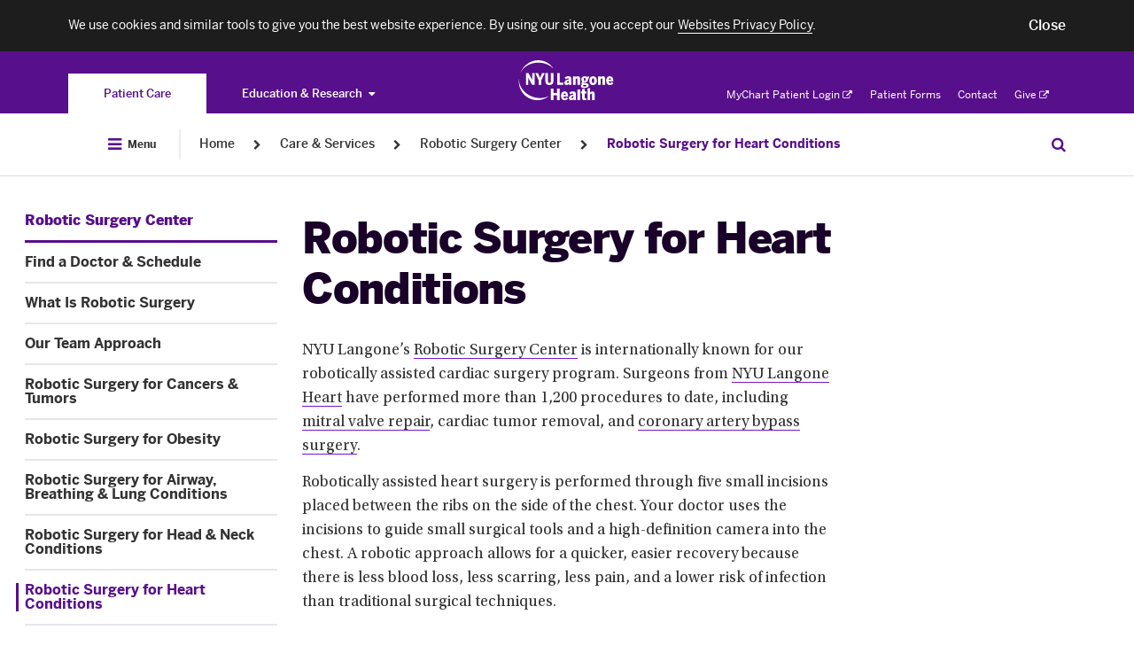

--- FILE ---
content_type: text/css
request_url: https://nyulangone.org/bundles/nyulangonefrontend/assets/css/nyuLocation.css?ARTIFACT_VERSION=5.43-build.5956.c40d6ebce2
body_size: 294642
content:
/*! normalize.css v8.0.1 | MIT License | github.com/necolas/normalize.css */

/* Document
   ========================================================================== */

/**
 * 1. Correct the line height in all browsers.
 * 2. Prevent adjustments of font size after orientation changes in iOS.
 */

html {
  line-height: 1.15; /* 1 */
  -webkit-text-size-adjust: 100%; /* 2 */
}

/* Sections
   ========================================================================== */

/**
 * Remove the margin in all browsers.
 */

body {
  margin: 0;
}

/**
 * Render the `main` element consistently in IE.
 */

main {
  display: block;
}

/**
 * Correct the font size and margin on `h1` elements within `section` and
 * `article` contexts in Chrome, Firefox, and Safari.
 */

h1 {
  font-size: 2em;
  margin: 0.67em 0;
}

/* Grouping content
   ========================================================================== */

/**
 * 1. Add the correct box sizing in Firefox.
 * 2. Show the overflow in Edge and IE.
 */

hr {
  box-sizing: content-box; /* 1 */
  height: 0; /* 1 */
  overflow: visible; /* 2 */
}

/**
 * 1. Correct the inheritance and scaling of font size in all browsers.
 * 2. Correct the odd `em` font sizing in all browsers.
 */

pre {
  font-family: monospace, monospace; /* 1 */
  font-size: 1em; /* 2 */
}

/* Text-level semantics
   ========================================================================== */

/**
 * Remove the gray background on active links in IE 10.
 */

a {
  background-color: transparent;
}

/**
 * 1. Remove the bottom border in Chrome 57-
 * 2. Add the correct text decoration in Chrome, Edge, IE, Opera, and Safari.
 */

abbr[title] {
  border-bottom: none; /* 1 */
  text-decoration: underline; /* 2 */
  text-decoration: underline dotted; /* 2 */
}

/**
 * Add the correct font weight in Chrome, Edge, and Safari.
 */

b,
strong {
  font-weight: bolder;
}

/**
 * 1. Correct the inheritance and scaling of font size in all browsers.
 * 2. Correct the odd `em` font sizing in all browsers.
 */

code,
kbd,
samp {
  font-family: monospace, monospace; /* 1 */
  font-size: 1em; /* 2 */
}

/**
 * Add the correct font size in all browsers.
 */

small {
  font-size: 80%;
}

/**
 * Prevent `sub` and `sup` elements from affecting the line height in
 * all browsers.
 */

sub,
sup {
  font-size: 75%;
  line-height: 0;
  position: relative;
  vertical-align: baseline;
}

sub {
  bottom: -0.25em;
}

sup {
  top: -0.5em;
}

/* Embedded content
   ========================================================================== */

/**
 * Remove the border on images inside links in IE 10.
 */

img {
  border-style: none;
}

/* Forms
   ========================================================================== */

/**
 * 1. Change the font styles in all browsers.
 * 2. Remove the margin in Firefox and Safari.
 */

button,
input,
optgroup,
select,
textarea {
  font-family: inherit; /* 1 */
  font-size: 100%; /* 1 */
  line-height: 1.15; /* 1 */
  margin: 0; /* 2 */
}

/**
 * Show the overflow in IE.
 * 1. Show the overflow in Edge.
 */

button,
input { /* 1 */
  overflow: visible;
}

/**
 * Remove the inheritance of text transform in Edge, Firefox, and IE.
 * 1. Remove the inheritance of text transform in Firefox.
 */

button,
select { /* 1 */
  text-transform: none;
}

/**
 * Correct the inability to style clickable types in iOS and Safari.
 */

button,
[type="button"],
[type="reset"],
[type="submit"] {
  -webkit-appearance: button;
}

/**
 * Remove the inner border and padding in Firefox.
 */

button::-moz-focus-inner,
[type="button"]::-moz-focus-inner,
[type="reset"]::-moz-focus-inner,
[type="submit"]::-moz-focus-inner {
  border-style: none;
  padding: 0;
}

/**
 * Restore the focus styles unset by the previous rule.
 */

button:-moz-focusring,
[type="button"]:-moz-focusring,
[type="reset"]:-moz-focusring,
[type="submit"]:-moz-focusring {
  outline: 1px dotted ButtonText;
}

/**
 * Correct the padding in Firefox.
 */

fieldset {
  padding: 0.35em 0.75em 0.625em;
}

/**
 * 1. Correct the text wrapping in Edge and IE.
 * 2. Correct the color inheritance from `fieldset` elements in IE.
 * 3. Remove the padding so developers are not caught out when they zero out
 *    `fieldset` elements in all browsers.
 */

legend {
  box-sizing: border-box; /* 1 */
  color: inherit; /* 2 */
  display: table; /* 1 */
  max-width: 100%; /* 1 */
  padding: 0; /* 3 */
  white-space: normal; /* 1 */
}

/**
 * Add the correct vertical alignment in Chrome, Firefox, and Opera.
 */

progress {
  vertical-align: baseline;
}

/**
 * Remove the default vertical scrollbar in IE 10+.
 */

textarea {
  overflow: auto;
}

/**
 * 1. Add the correct box sizing in IE 10.
 * 2. Remove the padding in IE 10.
 */

[type="checkbox"],
[type="radio"] {
  box-sizing: border-box; /* 1 */
  padding: 0; /* 2 */
}

/**
 * Correct the cursor style of increment and decrement buttons in Chrome.
 */

[type="number"]::-webkit-inner-spin-button,
[type="number"]::-webkit-outer-spin-button {
  height: auto;
}

/**
 * 1. Correct the odd appearance in Chrome and Safari.
 * 2. Correct the outline style in Safari.
 */

[type="search"] {
  -webkit-appearance: textfield; /* 1 */
  outline-offset: -2px; /* 2 */
}

/**
 * Remove the inner padding in Chrome and Safari on macOS.
 */

[type="search"]::-webkit-search-decoration {
  -webkit-appearance: none;
}

/**
 * 1. Correct the inability to style clickable types in iOS and Safari.
 * 2. Change font properties to `inherit` in Safari.
 */

::-webkit-file-upload-button {
  -webkit-appearance: button; /* 1 */
  font: inherit; /* 2 */
}

/* Interactive
   ========================================================================== */

/*
 * Add the correct display in Edge, IE 10+, and Firefox.
 */

details {
  display: block;
}

/*
 * Add the correct display in all browsers.
 */

summary {
  display: list-item;
}

/* Misc
   ========================================================================== */

/**
 * Add the correct display in IE 10+.
 */

template {
  display: none;
}

/**
 * Add the correct display in IE 10.
 */

[hidden] {
  display: none;
}

/*!
 * Font Awesome Pro 5.15.1 by @fontawesome - https://fontawesome.com
 * License - https://fontawesome.com/license (Commercial License)
 */.fa,.fas,.news-related__link-icon:after,.nyumc-branded-player-wrapper .content-video .video-js .vjs-big-play-button,.video-control__button,.hero__address-icon:before,.hero__phone-icon:before,.hero__button-dropdown--chevron-down:after,.hero__button-dropdown--chevron-up:after,.leadership-carousel__view-all-link__icon:after,.leadership-carousel .slick-prev:before,.leadership-carousel .slick-next:before,.nyulmc-aside__link--external-link:after,.nyulmc-aside__phone:before,.nyulmc-aside__mail:before,.nyulmc-aside__link--button-external:after,.navigation__link-first[target=_blank]:after,.navigation__link[target=_blank]:after,.navigation__toggle-icon,.slick-prev:before,.slick-next:before,.news-related__title:after,.news-related--with-button .slick-prev:before,.news-related--with-button .slick-next:before,.related-articles__link-icon:after,.our-locations__phone-icon:before,.our-locations__address-icon:before,.our-locations__direction-link[target=_blank]:after,.our-locations__direction-link--parking[target=_blank]:after,.our-locations__collapse-trigger:after,.additional-info__caret:after,.left-callout__link-icon:after,.left-callout__external-link-icon:after,#disaster-alert .link-external-icon:after,.far,.our-locations__wait-time-icon:before,.alert-messages__icon--emergency:before,.alert-messages__icon--informational:before,.alert-messages-pill__icon:before,.fal,.fad,.fab{-moz-osx-font-smoothing:grayscale;-webkit-font-smoothing:antialiased;display:inline-block;font-style:normal;font-variant:normal;text-rendering:auto;line-height:1}.news-related__link-icon:after,.nyumc-branded-player-wrapper .content-video .video-js .vjs-big-play-button,.video-control__button,.hero__address-icon:before,.hero__phone-icon:before,.hero__button-dropdown--chevron-down:after,.hero__button-dropdown--chevron-up:after,.leadership-carousel__view-all-link__icon:after,.leadership-carousel .slick-prev:before,.leadership-carousel .slick-next:before,.nyulmc-aside__link--external-link:after,.nyulmc-aside__phone:before,.nyulmc-aside__mail:before,.nyulmc-aside__link--button-external:after,.navigation__link-first[target=_blank]:after,.navigation__link[target=_blank]:after,.navigation__toggle-icon,.slick-prev:before,.slick-next:before,.news-related__title:after,.news-related--with-button .slick-prev:before,.news-related--with-button .slick-next:before,.related-articles__link-icon:after,.our-locations__phone-icon:before,.our-locations__address-icon:before,.our-locations__direction-link[target=_blank]:after,.our-locations__direction-link--parking[target=_blank]:after,.our-locations__collapse-trigger:after,.our-locations__wait-time-icon:before,.additional-info__caret:after,.left-callout__link-icon:after,.left-callout__external-link-icon:after,#disaster-alert .link-external-icon:after,.alert-messages__icon--emergency:before,.alert-messages__icon--informational:before,.alert-messages-pill__icon:before{-webkit-font-smoothing:antialiased;-moz-osx-font-smoothing:grayscale;display:inline-block;font-style:normal;font-variant:normal;font-weight:normal;line-height:1}.fa-lg{font-size:1.33333em;line-height:.75em;vertical-align:-.0667em}.fa-xs{font-size:.75em}.fa-sm{font-size:.875em}.fa-1x{font-size:1em}.fa-2x{font-size:2em}.fa-3x{font-size:3em}.fa-4x{font-size:4em}.fa-5x{font-size:5em}.fa-6x{font-size:6em}.fa-7x{font-size:7em}.fa-8x{font-size:8em}.fa-9x{font-size:9em}.fa-10x{font-size:10em}.fa-fw{text-align:center;width:1.25em}.fa-ul{list-style-type:none;margin-left:2.5em;padding-left:0}.fa-ul>li{position:relative}.fa-li{left:-2em;position:absolute;text-align:center;width:2em;line-height:inherit}.fa-border{border:solid 0.08em #eee;border-radius:.1em;padding:.2em .25em .15em}.fa-pull-left{float:left}.fa-pull-right{float:right}.fa.fa-pull-left,.fas.fa-pull-left,.fa-pull-left.news-related__link-icon:after,.nyumc-branded-player-wrapper .content-video .video-js .fa-pull-left.vjs-big-play-button,.fa-pull-left.video-control__button,.fa-pull-left.hero__address-icon:before,.fa-pull-left.hero__phone-icon:before,.fa-pull-left.hero__button-dropdown--chevron-down:after,.fa-pull-left.hero__button-dropdown--chevron-up:after,.fa-pull-left.leadership-carousel__view-all-link__icon:after,.fa-pull-left.nyulmc-aside__link--external-link:after,.fa-pull-left.nyulmc-aside__phone:before,.fa-pull-left.nyulmc-aside__mail:before,.fa-pull-left.nyulmc-aside__link--button-external:after,.fa-pull-left.navigation__link-first[target=_blank]:after,.fa-pull-left.navigation__link[target=_blank]:after,.fa-pull-left.navigation__toggle-icon,.fa-pull-left.slick-prev:before,.fa-pull-left.slick-next:before,.fa-pull-left.news-related__title:after,.fa-pull-left.related-articles__link-icon:after,.fa-pull-left.our-locations__phone-icon:before,.fa-pull-left.our-locations__address-icon:before,.fa-pull-left.our-locations__direction-link[target=_blank]:after,.fa-pull-left.our-locations__direction-link--parking[target=_blank]:after,.fa-pull-left.our-locations__collapse-trigger:after,.fa-pull-left.additional-info__caret:after,.fa-pull-left.left-callout__link-icon:after,.fa-pull-left.left-callout__external-link-icon:after,#disaster-alert .fa-pull-left.link-external-icon:after,.far.fa-pull-left,.fa-pull-left.our-locations__wait-time-icon:before,.fa-pull-left.alert-messages__icon--emergency:before,.fa-pull-left.alert-messages__icon--informational:before,.fa-pull-left.alert-messages-pill__icon:before,.fal.fa-pull-left,.fab.fa-pull-left{margin-right:.3em}.fa.fa-pull-right,.fas.fa-pull-right,.fa-pull-right.news-related__link-icon:after,.nyumc-branded-player-wrapper .content-video .video-js .fa-pull-right.vjs-big-play-button,.fa-pull-right.video-control__button,.fa-pull-right.hero__address-icon:before,.fa-pull-right.hero__phone-icon:before,.fa-pull-right.hero__button-dropdown--chevron-down:after,.fa-pull-right.hero__button-dropdown--chevron-up:after,.fa-pull-right.leadership-carousel__view-all-link__icon:after,.fa-pull-right.nyulmc-aside__link--external-link:after,.fa-pull-right.nyulmc-aside__phone:before,.fa-pull-right.nyulmc-aside__mail:before,.fa-pull-right.nyulmc-aside__link--button-external:after,.fa-pull-right.navigation__link-first[target=_blank]:after,.fa-pull-right.navigation__link[target=_blank]:after,.fa-pull-right.navigation__toggle-icon,.fa-pull-right.slick-prev:before,.fa-pull-right.slick-next:before,.fa-pull-right.news-related__title:after,.fa-pull-right.related-articles__link-icon:after,.fa-pull-right.our-locations__phone-icon:before,.fa-pull-right.our-locations__address-icon:before,.fa-pull-right.our-locations__direction-link[target=_blank]:after,.fa-pull-right.our-locations__direction-link--parking[target=_blank]:after,.fa-pull-right.our-locations__collapse-trigger:after,.fa-pull-right.additional-info__caret:after,.fa-pull-right.left-callout__link-icon:after,.fa-pull-right.left-callout__external-link-icon:after,#disaster-alert .fa-pull-right.link-external-icon:after,.far.fa-pull-right,.fa-pull-right.our-locations__wait-time-icon:before,.fa-pull-right.alert-messages__icon--emergency:before,.fa-pull-right.alert-messages__icon--informational:before,.fa-pull-right.alert-messages-pill__icon:before,.fal.fa-pull-right,.fab.fa-pull-right{margin-left:.3em}.fa-spin{-webkit-animation:fa-spin 2s infinite linear;animation:fa-spin 2s infinite linear}.fa-pulse{-webkit-animation:fa-spin 1s infinite steps(8);animation:fa-spin 1s infinite steps(8)}@-webkit-keyframes fa-spin{0%{-webkit-transform:rotate(0deg);transform:rotate(0deg)}100%{-webkit-transform:rotate(360deg);transform:rotate(360deg)}}@keyframes fa-spin{0%{-webkit-transform:rotate(0deg);transform:rotate(0deg)}100%{-webkit-transform:rotate(360deg);transform:rotate(360deg)}}.fa-rotate-90{-ms-filter:"progid:DXImageTransform.Microsoft.BasicImage(rotation=1)";-webkit-transform:rotate(90deg);transform:rotate(90deg)}.fa-rotate-180{-ms-filter:"progid:DXImageTransform.Microsoft.BasicImage(rotation=2)";-webkit-transform:rotate(180deg);transform:rotate(180deg)}.fa-rotate-270{-ms-filter:"progid:DXImageTransform.Microsoft.BasicImage(rotation=3)";-webkit-transform:rotate(270deg);transform:rotate(270deg)}.fa-flip-horizontal{-ms-filter:"progid:DXImageTransform.Microsoft.BasicImage(rotation=0, mirror=1)";-webkit-transform:scale(-1, 1);transform:scale(-1, 1)}.fa-flip-vertical{-ms-filter:"progid:DXImageTransform.Microsoft.BasicImage(rotation=2, mirror=1)";-webkit-transform:scale(1, -1);transform:scale(1, -1)}.fa-flip-both,.fa-flip-horizontal.fa-flip-vertical{-ms-filter:"progid:DXImageTransform.Microsoft.BasicImage(rotation=2, mirror=1)";-webkit-transform:scale(-1, -1);transform:scale(-1, -1)}:root .fa-rotate-90,:root .fa-rotate-180,:root .fa-rotate-270,:root .fa-flip-horizontal,:root .fa-flip-vertical,:root .fa-flip-both{-webkit-filter:none;filter:none}.fa-stack{display:inline-block;height:2em;line-height:2em;position:relative;vertical-align:middle;width:2.5em}.fa-stack-1x,.fa-stack-2x{left:0;position:absolute;text-align:center;width:100%}.fa-stack-1x{line-height:inherit}.fa-stack-2x{font-size:2em}.fa-inverse{color:#fff}.fa-500px:before{content:"\f26e"}.fa-abacus:before{content:"\f640"}.fa-accessible-icon:before{content:"\f368"}.fa-accusoft:before{content:"\f369"}.fa-acorn:before{content:"\f6ae"}.fa-acquisitions-incorporated:before{content:"\f6af"}.fa-ad:before{content:"\f641"}.fa-address-book:before{content:"\f2b9"}.fa-address-card:before{content:"\f2bb"}.fa-adjust:before{content:"\f042"}.fa-adn:before{content:"\f170"}.fa-adversal:before{content:"\f36a"}.fa-affiliatetheme:before{content:"\f36b"}.fa-air-conditioner:before{content:"\f8f4"}.fa-air-freshener:before{content:"\f5d0"}.fa-airbnb:before{content:"\f834"}.fa-alarm-clock:before{content:"\f34e"}.fa-alarm-exclamation:before{content:"\f843"}.fa-alarm-plus:before{content:"\f844"}.fa-alarm-snooze:before{content:"\f845"}.fa-album:before{content:"\f89f"}.fa-album-collection:before{content:"\f8a0"}.fa-algolia:before{content:"\f36c"}.fa-alicorn:before{content:"\f6b0"}.fa-alien:before{content:"\f8f5"}.fa-alien-monster:before{content:"\f8f6"}.fa-align-center:before{content:"\f037"}.fa-align-justify:before{content:"\f039"}.fa-align-left:before{content:"\f036"}.fa-align-right:before{content:"\f038"}.fa-align-slash:before{content:"\f846"}.fa-alipay:before{content:"\f642"}.fa-allergies:before{content:"\f461"}.fa-amazon:before{content:"\f270"}.fa-amazon-pay:before{content:"\f42c"}.fa-ambulance:before{content:"\f0f9"}.fa-american-sign-language-interpreting:before{content:"\f2a3"}.fa-amilia:before{content:"\f36d"}.fa-amp-guitar:before{content:"\f8a1"}.fa-analytics:before{content:"\f643"}.fa-anchor:before{content:"\f13d"}.fa-android:before{content:"\f17b"}.fa-angel:before{content:"\f779"}.fa-angellist:before{content:"\f209"}.fa-angle-double-down:before{content:"\f103"}.fa-angle-double-left:before{content:"\f100"}.fa-angle-double-right:before{content:"\f101"}.fa-angle-double-up:before{content:"\f102"}.fa-angle-down:before{content:"\f107"}.fa-angle-left:before{content:"\f104"}.fa-angle-right:before{content:"\f105"}.fa-angle-up:before{content:"\f106"}.fa-angry:before{content:"\f556"}.fa-angrycreative:before{content:"\f36e"}.fa-angular:before{content:"\f420"}.fa-ankh:before{content:"\f644"}.fa-app-store:before{content:"\f36f"}.fa-app-store-ios:before{content:"\f370"}.fa-apper:before{content:"\f371"}.fa-apple:before{content:"\f179"}.fa-apple-alt:before{content:"\f5d1"}.fa-apple-crate:before{content:"\f6b1"}.fa-apple-pay:before{content:"\f415"}.fa-archive:before{content:"\f187"}.fa-archway:before{content:"\f557"}.fa-arrow-alt-circle-down:before{content:"\f358"}.fa-arrow-alt-circle-left:before{content:"\f359"}.fa-arrow-alt-circle-right:before{content:"\f35a"}.fa-arrow-alt-circle-up:before{content:"\f35b"}.fa-arrow-alt-down:before{content:"\f354"}.fa-arrow-alt-from-bottom:before{content:"\f346"}.fa-arrow-alt-from-left:before{content:"\f347"}.fa-arrow-alt-from-right:before{content:"\f348"}.fa-arrow-alt-from-top:before{content:"\f349"}.fa-arrow-alt-left:before{content:"\f355"}.fa-arrow-alt-right:before{content:"\f356"}.fa-arrow-alt-square-down:before{content:"\f350"}.fa-arrow-alt-square-left:before{content:"\f351"}.fa-arrow-alt-square-right:before{content:"\f352"}.fa-arrow-alt-square-up:before{content:"\f353"}.fa-arrow-alt-to-bottom:before{content:"\f34a"}.fa-arrow-alt-to-left:before{content:"\f34b"}.fa-arrow-alt-to-right:before{content:"\f34c"}.fa-arrow-alt-to-top:before{content:"\f34d"}.fa-arrow-alt-up:before{content:"\f357"}.fa-arrow-circle-down:before{content:"\f0ab"}.fa-arrow-circle-left:before{content:"\f0a8"}.fa-arrow-circle-right:before{content:"\f0a9"}.fa-arrow-circle-up:before{content:"\f0aa"}.fa-arrow-down:before{content:"\f063"}.fa-arrow-from-bottom:before{content:"\f342"}.fa-arrow-from-left:before{content:"\f343"}.fa-arrow-from-right:before{content:"\f344"}.fa-arrow-from-top:before{content:"\f345"}.fa-arrow-left:before{content:"\f060"}.fa-arrow-right:before{content:"\f061"}.fa-arrow-square-down:before{content:"\f339"}.fa-arrow-square-left:before{content:"\f33a"}.fa-arrow-square-right:before{content:"\f33b"}.fa-arrow-square-up:before{content:"\f33c"}.fa-arrow-to-bottom:before{content:"\f33d"}.fa-arrow-to-left:before{content:"\f33e"}.fa-arrow-to-right:before{content:"\f340"}.fa-arrow-to-top:before{content:"\f341"}.fa-arrow-up:before{content:"\f062"}.fa-arrows:before{content:"\f047"}.fa-arrows-alt:before{content:"\f0b2"}.fa-arrows-alt-h:before{content:"\f337"}.fa-arrows-alt-v:before{content:"\f338"}.fa-arrows-h:before{content:"\f07e"}.fa-arrows-v:before{content:"\f07d"}.fa-artstation:before{content:"\f77a"}.fa-assistive-listening-systems:before{content:"\f2a2"}.fa-asterisk:before{content:"\f069"}.fa-asymmetrik:before{content:"\f372"}.fa-at:before{content:"\f1fa"}.fa-atlas:before{content:"\f558"}.fa-atlassian:before{content:"\f77b"}.fa-atom:before{content:"\f5d2"}.fa-atom-alt:before{content:"\f5d3"}.fa-audible:before{content:"\f373"}.fa-audio-description:before{content:"\f29e"}.fa-autoprefixer:before{content:"\f41c"}.fa-avianex:before{content:"\f374"}.fa-aviato:before{content:"\f421"}.fa-award:before{content:"\f559"}.fa-aws:before{content:"\f375"}.fa-axe:before{content:"\f6b2"}.fa-axe-battle:before{content:"\f6b3"}.fa-baby:before{content:"\f77c"}.fa-baby-carriage:before{content:"\f77d"}.fa-backpack:before{content:"\f5d4"}.fa-backspace:before{content:"\f55a"}.fa-backward:before{content:"\f04a"}.fa-bacon:before{content:"\f7e5"}.fa-bacteria:before{content:"\e059"}.fa-bacterium:before{content:"\e05a"}.fa-badge:before{content:"\f335"}.fa-badge-check:before{content:"\f336"}.fa-badge-dollar:before{content:"\f645"}.fa-badge-percent:before{content:"\f646"}.fa-badge-sheriff:before{content:"\f8a2"}.fa-badger-honey:before{content:"\f6b4"}.fa-bags-shopping:before{content:"\f847"}.fa-bahai:before{content:"\f666"}.fa-balance-scale:before{content:"\f24e"}.fa-balance-scale-left:before{content:"\f515"}.fa-balance-scale-right:before{content:"\f516"}.fa-ball-pile:before{content:"\f77e"}.fa-ballot:before{content:"\f732"}.fa-ballot-check:before{content:"\f733"}.fa-ban:before{content:"\f05e"}.fa-band-aid:before{content:"\f462"}.fa-bandcamp:before{content:"\f2d5"}.fa-banjo:before{content:"\f8a3"}.fa-barcode:before{content:"\f02a"}.fa-barcode-alt:before{content:"\f463"}.fa-barcode-read:before{content:"\f464"}.fa-barcode-scan:before{content:"\f465"}.fa-bars:before{content:"\f0c9"}.fa-baseball:before{content:"\f432"}.fa-baseball-ball:before{content:"\f433"}.fa-basketball-ball:before{content:"\f434"}.fa-basketball-hoop:before{content:"\f435"}.fa-bat:before{content:"\f6b5"}.fa-bath:before{content:"\f2cd"}.fa-battery-bolt:before{content:"\f376"}.fa-battery-empty:before{content:"\f244"}.fa-battery-full:before{content:"\f240"}.fa-battery-half:before{content:"\f242"}.fa-battery-quarter:before{content:"\f243"}.fa-battery-slash:before{content:"\f377"}.fa-battery-three-quarters:before{content:"\f241"}.fa-battle-net:before{content:"\f835"}.fa-bed:before{content:"\f236"}.fa-bed-alt:before{content:"\f8f7"}.fa-bed-bunk:before{content:"\f8f8"}.fa-bed-empty:before{content:"\f8f9"}.fa-beer:before{content:"\f0fc"}.fa-behance:before{content:"\f1b4"}.fa-behance-square:before{content:"\f1b5"}.fa-bell:before{content:"\f0f3"}.fa-bell-exclamation:before{content:"\f848"}.fa-bell-on:before{content:"\f8fa"}.fa-bell-plus:before{content:"\f849"}.fa-bell-school:before{content:"\f5d5"}.fa-bell-school-slash:before{content:"\f5d6"}.fa-bell-slash:before{content:"\f1f6"}.fa-bells:before{content:"\f77f"}.fa-betamax:before{content:"\f8a4"}.fa-bezier-curve:before{content:"\f55b"}.fa-bible:before{content:"\f647"}.fa-bicycle:before{content:"\f206"}.fa-biking:before{content:"\f84a"}.fa-biking-mountain:before{content:"\f84b"}.fa-bimobject:before{content:"\f378"}.fa-binoculars:before{content:"\f1e5"}.fa-biohazard:before{content:"\f780"}.fa-birthday-cake:before{content:"\f1fd"}.fa-bitbucket:before{content:"\f171"}.fa-bitcoin:before{content:"\f379"}.fa-bity:before{content:"\f37a"}.fa-black-tie:before{content:"\f27e"}.fa-blackberry:before{content:"\f37b"}.fa-blanket:before{content:"\f498"}.fa-blender:before{content:"\f517"}.fa-blender-phone:before{content:"\f6b6"}.fa-blind:before{content:"\f29d"}.fa-blinds:before{content:"\f8fb"}.fa-blinds-open:before{content:"\f8fc"}.fa-blinds-raised:before{content:"\f8fd"}.fa-blog:before{content:"\f781"}.fa-blogger:before{content:"\f37c"}.fa-blogger-b:before{content:"\f37d"}.fa-bluetooth:before{content:"\f293"}.fa-bluetooth-b:before{content:"\f294"}.fa-bold:before{content:"\f032"}.fa-bolt:before{content:"\f0e7"}.fa-bomb:before{content:"\f1e2"}.fa-bone:before{content:"\f5d7"}.fa-bone-break:before{content:"\f5d8"}.fa-bong:before{content:"\f55c"}.fa-book:before{content:"\f02d"}.fa-book-alt:before{content:"\f5d9"}.fa-book-dead:before{content:"\f6b7"}.fa-book-heart:before{content:"\f499"}.fa-book-medical:before{content:"\f7e6"}.fa-book-open:before{content:"\f518"}.fa-book-reader:before{content:"\f5da"}.fa-book-spells:before{content:"\f6b8"}.fa-book-user:before{content:"\f7e7"}.fa-bookmark:before{content:"\f02e"}.fa-books:before{content:"\f5db"}.fa-books-medical:before{content:"\f7e8"}.fa-boombox:before{content:"\f8a5"}.fa-boot:before{content:"\f782"}.fa-booth-curtain:before{content:"\f734"}.fa-bootstrap:before{content:"\f836"}.fa-border-all:before{content:"\f84c"}.fa-border-bottom:before{content:"\f84d"}.fa-border-center-h:before{content:"\f89c"}.fa-border-center-v:before{content:"\f89d"}.fa-border-inner:before{content:"\f84e"}.fa-border-left:before{content:"\f84f"}.fa-border-none:before{content:"\f850"}.fa-border-outer:before{content:"\f851"}.fa-border-right:before{content:"\f852"}.fa-border-style:before{content:"\f853"}.fa-border-style-alt:before{content:"\f854"}.fa-border-top:before{content:"\f855"}.fa-bow-arrow:before{content:"\f6b9"}.fa-bowling-ball:before{content:"\f436"}.fa-bowling-pins:before{content:"\f437"}.fa-box:before{content:"\f466"}.fa-box-alt:before{content:"\f49a"}.fa-box-ballot:before{content:"\f735"}.fa-box-check:before{content:"\f467"}.fa-box-fragile:before{content:"\f49b"}.fa-box-full:before{content:"\f49c"}.fa-box-heart:before{content:"\f49d"}.fa-box-open:before{content:"\f49e"}.fa-box-tissue:before{content:"\e05b"}.fa-box-up:before{content:"\f49f"}.fa-box-usd:before{content:"\f4a0"}.fa-boxes:before{content:"\f468"}.fa-boxes-alt:before{content:"\f4a1"}.fa-boxing-glove:before{content:"\f438"}.fa-brackets:before{content:"\f7e9"}.fa-brackets-curly:before{content:"\f7ea"}.fa-braille:before{content:"\f2a1"}.fa-brain:before{content:"\f5dc"}.fa-bread-loaf:before{content:"\f7eb"}.fa-bread-slice:before{content:"\f7ec"}.fa-briefcase:before{content:"\f0b1"}.fa-briefcase-medical:before{content:"\f469"}.fa-bring-forward:before{content:"\f856"}.fa-bring-front:before{content:"\f857"}.fa-broadcast-tower:before{content:"\f519"}.fa-broom:before{content:"\f51a"}.fa-browser:before{content:"\f37e"}.fa-brush:before{content:"\f55d"}.fa-btc:before{content:"\f15a"}.fa-buffer:before{content:"\f837"}.fa-bug:before{content:"\f188"}.fa-building:before{content:"\f1ad"}.fa-bullhorn:before{content:"\f0a1"}.fa-bullseye:before{content:"\f140"}.fa-bullseye-arrow:before{content:"\f648"}.fa-bullseye-pointer:before{content:"\f649"}.fa-burger-soda:before{content:"\f858"}.fa-burn:before{content:"\f46a"}.fa-buromobelexperte:before{content:"\f37f"}.fa-burrito:before{content:"\f7ed"}.fa-bus:before{content:"\f207"}.fa-bus-alt:before{content:"\f55e"}.fa-bus-school:before{content:"\f5dd"}.fa-business-time:before{content:"\f64a"}.fa-buy-n-large:before{content:"\f8a6"}.fa-buysellads:before{content:"\f20d"}.fa-cabinet-filing:before{content:"\f64b"}.fa-cactus:before{content:"\f8a7"}.fa-calculator:before{content:"\f1ec"}.fa-calculator-alt:before{content:"\f64c"}.fa-calendar:before{content:"\f133"}.fa-calendar-alt:before{content:"\f073"}.fa-calendar-check:before{content:"\f274"}.fa-calendar-day:before{content:"\f783"}.fa-calendar-edit:before{content:"\f333"}.fa-calendar-exclamation:before{content:"\f334"}.fa-calendar-minus:before{content:"\f272"}.fa-calendar-plus:before{content:"\f271"}.fa-calendar-star:before{content:"\f736"}.fa-calendar-times:before{content:"\f273"}.fa-calendar-week:before{content:"\f784"}.fa-camcorder:before{content:"\f8a8"}.fa-camera:before{content:"\f030"}.fa-camera-alt:before{content:"\f332"}.fa-camera-home:before{content:"\f8fe"}.fa-camera-movie:before{content:"\f8a9"}.fa-camera-polaroid:before{content:"\f8aa"}.fa-camera-retro:before{content:"\f083"}.fa-campfire:before{content:"\f6ba"}.fa-campground:before{content:"\f6bb"}.fa-canadian-maple-leaf:before{content:"\f785"}.fa-candle-holder:before{content:"\f6bc"}.fa-candy-cane:before{content:"\f786"}.fa-candy-corn:before{content:"\f6bd"}.fa-cannabis:before{content:"\f55f"}.fa-capsules:before{content:"\f46b"}.fa-car:before{content:"\f1b9"}.fa-car-alt:before{content:"\f5de"}.fa-car-battery:before{content:"\f5df"}.fa-car-building:before{content:"\f859"}.fa-car-bump:before{content:"\f5e0"}.fa-car-bus:before{content:"\f85a"}.fa-car-crash:before{content:"\f5e1"}.fa-car-garage:before{content:"\f5e2"}.fa-car-mechanic:before{content:"\f5e3"}.fa-car-side:before{content:"\f5e4"}.fa-car-tilt:before{content:"\f5e5"}.fa-car-wash:before{content:"\f5e6"}.fa-caravan:before{content:"\f8ff"}.fa-caravan-alt:before{content:"\e000"}.fa-caret-circle-down:before{content:"\f32d"}.fa-caret-circle-left:before{content:"\f32e"}.fa-caret-circle-right:before{content:"\f330"}.fa-caret-circle-up:before{content:"\f331"}.fa-caret-down:before{content:"\f0d7"}.fa-caret-left:before{content:"\f0d9"}.fa-caret-right:before{content:"\f0da"}.fa-caret-square-down:before{content:"\f150"}.fa-caret-square-left:before{content:"\f191"}.fa-caret-square-right:before{content:"\f152"}.fa-caret-square-up:before{content:"\f151"}.fa-caret-up:before{content:"\f0d8"}.fa-carrot:before{content:"\f787"}.fa-cars:before{content:"\f85b"}.fa-cart-arrow-down:before{content:"\f218"}.fa-cart-plus:before{content:"\f217"}.fa-cash-register:before{content:"\f788"}.fa-cassette-tape:before{content:"\f8ab"}.fa-cat:before{content:"\f6be"}.fa-cat-space:before{content:"\e001"}.fa-cauldron:before{content:"\f6bf"}.fa-cc-amazon-pay:before{content:"\f42d"}.fa-cc-amex:before{content:"\f1f3"}.fa-cc-apple-pay:before{content:"\f416"}.fa-cc-diners-club:before{content:"\f24c"}.fa-cc-discover:before{content:"\f1f2"}.fa-cc-jcb:before{content:"\f24b"}.fa-cc-mastercard:before{content:"\f1f1"}.fa-cc-paypal:before{content:"\f1f4"}.fa-cc-stripe:before{content:"\f1f5"}.fa-cc-visa:before{content:"\f1f0"}.fa-cctv:before{content:"\f8ac"}.fa-centercode:before{content:"\f380"}.fa-centos:before{content:"\f789"}.fa-certificate:before{content:"\f0a3"}.fa-chair:before{content:"\f6c0"}.fa-chair-office:before{content:"\f6c1"}.fa-chalkboard:before{content:"\f51b"}.fa-chalkboard-teacher:before{content:"\f51c"}.fa-charging-station:before{content:"\f5e7"}.fa-chart-area:before{content:"\f1fe"}.fa-chart-bar:before{content:"\f080"}.fa-chart-line:before{content:"\f201"}.fa-chart-line-down:before{content:"\f64d"}.fa-chart-network:before{content:"\f78a"}.fa-chart-pie:before{content:"\f200"}.fa-chart-pie-alt:before{content:"\f64e"}.fa-chart-scatter:before{content:"\f7ee"}.fa-check:before{content:"\f00c"}.fa-check-circle:before{content:"\f058"}.fa-check-double:before{content:"\f560"}.fa-check-square:before{content:"\f14a"}.fa-cheese:before{content:"\f7ef"}.fa-cheese-swiss:before{content:"\f7f0"}.fa-cheeseburger:before{content:"\f7f1"}.fa-chess:before{content:"\f439"}.fa-chess-bishop:before{content:"\f43a"}.fa-chess-bishop-alt:before{content:"\f43b"}.fa-chess-board:before{content:"\f43c"}.fa-chess-clock:before{content:"\f43d"}.fa-chess-clock-alt:before{content:"\f43e"}.fa-chess-king:before{content:"\f43f"}.fa-chess-king-alt:before{content:"\f440"}.fa-chess-knight:before{content:"\f441"}.fa-chess-knight-alt:before{content:"\f442"}.fa-chess-pawn:before{content:"\f443"}.fa-chess-pawn-alt:before{content:"\f444"}.fa-chess-queen:before{content:"\f445"}.fa-chess-queen-alt:before{content:"\f446"}.fa-chess-rook:before{content:"\f447"}.fa-chess-rook-alt:before{content:"\f448"}.fa-chevron-circle-down:before{content:"\f13a"}.fa-chevron-circle-left:before{content:"\f137"}.fa-chevron-circle-right:before{content:"\f138"}.fa-chevron-circle-up:before{content:"\f139"}.fa-chevron-double-down:before{content:"\f322"}.fa-chevron-double-left:before{content:"\f323"}.fa-chevron-double-right:before{content:"\f324"}.fa-chevron-double-up:before{content:"\f325"}.fa-chevron-down:before{content:"\f078"}.fa-chevron-left:before{content:"\f053"}.fa-chevron-right:before{content:"\f054"}.fa-chevron-square-down:before{content:"\f329"}.fa-chevron-square-left:before{content:"\f32a"}.fa-chevron-square-right:before{content:"\f32b"}.fa-chevron-square-up:before{content:"\f32c"}.fa-chevron-up:before,.list-of-insurances__payor--active span:before{content:"\f077"}.fa-child:before{content:"\f1ae"}.fa-chimney:before{content:"\f78b"}.fa-chrome:before{content:"\f268"}.fa-chromecast:before{content:"\f838"}.fa-church:before{content:"\f51d"}.fa-circle:before{content:"\f111"}.fa-circle-notch:before{content:"\f1ce"}.fa-city:before{content:"\f64f"}.fa-clarinet:before{content:"\f8ad"}.fa-claw-marks:before{content:"\f6c2"}.fa-clinic-medical:before{content:"\f7f2"}.fa-clipboard:before{content:"\f328"}.fa-clipboard-check:before{content:"\f46c"}.fa-clipboard-list:before{content:"\f46d"}.fa-clipboard-list-check:before{content:"\f737"}.fa-clipboard-prescription:before{content:"\f5e8"}.fa-clipboard-user:before{content:"\f7f3"}.fa-clock:before{content:"\f017"}.fa-clone:before{content:"\f24d"}.fa-closed-captioning:before{content:"\f20a"}.fa-cloud:before{content:"\f0c2"}.fa-cloud-download:before{content:"\f0ed"}.fa-cloud-download-alt:before{content:"\f381"}.fa-cloud-drizzle:before{content:"\f738"}.fa-cloud-hail:before{content:"\f739"}.fa-cloud-hail-mixed:before{content:"\f73a"}.fa-cloud-meatball:before{content:"\f73b"}.fa-cloud-moon:before{content:"\f6c3"}.fa-cloud-moon-rain:before{content:"\f73c"}.fa-cloud-music:before{content:"\f8ae"}.fa-cloud-rain:before{content:"\f73d"}.fa-cloud-rainbow:before{content:"\f73e"}.fa-cloud-showers:before{content:"\f73f"}.fa-cloud-showers-heavy:before{content:"\f740"}.fa-cloud-sleet:before{content:"\f741"}.fa-cloud-snow:before{content:"\f742"}.fa-cloud-sun:before{content:"\f6c4"}.fa-cloud-sun-rain:before{content:"\f743"}.fa-cloud-upload:before{content:"\f0ee"}.fa-cloud-upload-alt:before{content:"\f382"}.fa-cloudflare:before{content:"\e07d"}.fa-clouds:before{content:"\f744"}.fa-clouds-moon:before{content:"\f745"}.fa-clouds-sun:before{content:"\f746"}.fa-cloudscale:before{content:"\f383"}.fa-cloudsmith:before{content:"\f384"}.fa-cloudversify:before{content:"\f385"}.fa-club:before{content:"\f327"}.fa-cocktail:before{content:"\f561"}.fa-code:before{content:"\f121"}.fa-code-branch:before{content:"\f126"}.fa-code-commit:before{content:"\f386"}.fa-code-merge:before{content:"\f387"}.fa-codepen:before{content:"\f1cb"}.fa-codiepie:before{content:"\f284"}.fa-coffee:before{content:"\f0f4"}.fa-coffee-pot:before{content:"\e002"}.fa-coffee-togo:before{content:"\f6c5"}.fa-coffin:before{content:"\f6c6"}.fa-coffin-cross:before{content:"\e051"}.fa-cog:before{content:"\f013"}.fa-cogs:before{content:"\f085"}.fa-coin:before{content:"\f85c"}.fa-coins:before{content:"\f51e"}.fa-columns:before{content:"\f0db"}.fa-comet:before{content:"\e003"}.fa-comment:before{content:"\f075"}.fa-comment-alt:before{content:"\f27a"}.fa-comment-alt-check:before{content:"\f4a2"}.fa-comment-alt-dollar:before{content:"\f650"}.fa-comment-alt-dots:before{content:"\f4a3"}.fa-comment-alt-edit:before{content:"\f4a4"}.fa-comment-alt-exclamation:before{content:"\f4a5"}.fa-comment-alt-lines:before{content:"\f4a6"}.fa-comment-alt-medical:before{content:"\f7f4"}.fa-comment-alt-minus:before{content:"\f4a7"}.fa-comment-alt-music:before{content:"\f8af"}.fa-comment-alt-plus:before{content:"\f4a8"}.fa-comment-alt-slash:before{content:"\f4a9"}.fa-comment-alt-smile:before{content:"\f4aa"}.fa-comment-alt-times:before{content:"\f4ab"}.fa-comment-check:before{content:"\f4ac"}.fa-comment-dollar:before{content:"\f651"}.fa-comment-dots:before{content:"\f4ad"}.fa-comment-edit:before{content:"\f4ae"}.fa-comment-exclamation:before{content:"\f4af"}.fa-comment-lines:before{content:"\f4b0"}.fa-comment-medical:before{content:"\f7f5"}.fa-comment-minus:before{content:"\f4b1"}.fa-comment-music:before{content:"\f8b0"}.fa-comment-plus:before{content:"\f4b2"}.fa-comment-slash:before{content:"\f4b3"}.fa-comment-smile:before{content:"\f4b4"}.fa-comment-times:before{content:"\f4b5"}.fa-comments:before{content:"\f086"}.fa-comments-alt:before{content:"\f4b6"}.fa-comments-alt-dollar:before{content:"\f652"}.fa-comments-dollar:before{content:"\f653"}.fa-compact-disc:before{content:"\f51f"}.fa-compass:before{content:"\f14e"}.fa-compass-slash:before{content:"\f5e9"}.fa-compress:before{content:"\f066"}.fa-compress-alt:before{content:"\f422"}.fa-compress-arrows-alt:before{content:"\f78c"}.fa-compress-wide:before{content:"\f326"}.fa-computer-classic:before{content:"\f8b1"}.fa-computer-speaker:before{content:"\f8b2"}.fa-concierge-bell:before{content:"\f562"}.fa-confluence:before{content:"\f78d"}.fa-connectdevelop:before{content:"\f20e"}.fa-construction:before{content:"\f85d"}.fa-container-storage:before{content:"\f4b7"}.fa-contao:before{content:"\f26d"}.fa-conveyor-belt:before{content:"\f46e"}.fa-conveyor-belt-alt:before{content:"\f46f"}.fa-cookie:before{content:"\f563"}.fa-cookie-bite:before{content:"\f564"}.fa-copy:before{content:"\f0c5"}.fa-copyright:before{content:"\f1f9"}.fa-corn:before{content:"\f6c7"}.fa-cotton-bureau:before{content:"\f89e"}.fa-couch:before{content:"\f4b8"}.fa-cow:before{content:"\f6c8"}.fa-cowbell:before{content:"\f8b3"}.fa-cowbell-more:before{content:"\f8b4"}.fa-cpanel:before{content:"\f388"}.fa-creative-commons:before{content:"\f25e"}.fa-creative-commons-by:before{content:"\f4e7"}.fa-creative-commons-nc:before{content:"\f4e8"}.fa-creative-commons-nc-eu:before{content:"\f4e9"}.fa-creative-commons-nc-jp:before{content:"\f4ea"}.fa-creative-commons-nd:before{content:"\f4eb"}.fa-creative-commons-pd:before{content:"\f4ec"}.fa-creative-commons-pd-alt:before{content:"\f4ed"}.fa-creative-commons-remix:before{content:"\f4ee"}.fa-creative-commons-sa:before{content:"\f4ef"}.fa-creative-commons-sampling:before{content:"\f4f0"}.fa-creative-commons-sampling-plus:before{content:"\f4f1"}.fa-creative-commons-share:before{content:"\f4f2"}.fa-creative-commons-zero:before{content:"\f4f3"}.fa-credit-card:before{content:"\f09d"}.fa-credit-card-blank:before{content:"\f389"}.fa-credit-card-front:before{content:"\f38a"}.fa-cricket:before{content:"\f449"}.fa-critical-role:before{content:"\f6c9"}.fa-croissant:before{content:"\f7f6"}.fa-crop:before{content:"\f125"}.fa-crop-alt:before{content:"\f565"}.fa-cross:before{content:"\f654"}.fa-crosshairs:before{content:"\f05b"}.fa-crow:before{content:"\f520"}.fa-crown:before{content:"\f521"}.fa-crutch:before{content:"\f7f7"}.fa-crutches:before{content:"\f7f8"}.fa-css3:before{content:"\f13c"}.fa-css3-alt:before{content:"\f38b"}.fa-cube:before{content:"\f1b2"}.fa-cubes:before{content:"\f1b3"}.fa-curling:before{content:"\f44a"}.fa-cut:before{content:"\f0c4"}.fa-cuttlefish:before{content:"\f38c"}.fa-d-and-d:before{content:"\f38d"}.fa-d-and-d-beyond:before{content:"\f6ca"}.fa-dagger:before{content:"\f6cb"}.fa-dailymotion:before{content:"\e052"}.fa-dashcube:before{content:"\f210"}.fa-database:before{content:"\f1c0"}.fa-deaf:before{content:"\f2a4"}.fa-debug:before{content:"\f7f9"}.fa-deer:before{content:"\f78e"}.fa-deer-rudolph:before{content:"\f78f"}.fa-deezer:before{content:"\e077"}.fa-delicious:before{content:"\f1a5"}.fa-democrat:before{content:"\f747"}.fa-deploydog:before{content:"\f38e"}.fa-deskpro:before{content:"\f38f"}.fa-desktop:before{content:"\f108"}.fa-desktop-alt:before{content:"\f390"}.fa-dev:before{content:"\f6cc"}.fa-deviantart:before{content:"\f1bd"}.fa-dewpoint:before{content:"\f748"}.fa-dharmachakra:before{content:"\f655"}.fa-dhl:before{content:"\f790"}.fa-diagnoses:before{content:"\f470"}.fa-diamond:before{content:"\f219"}.fa-diaspora:before{content:"\f791"}.fa-dice:before{content:"\f522"}.fa-dice-d10:before{content:"\f6cd"}.fa-dice-d12:before{content:"\f6ce"}.fa-dice-d20:before{content:"\f6cf"}.fa-dice-d4:before{content:"\f6d0"}.fa-dice-d6:before{content:"\f6d1"}.fa-dice-d8:before{content:"\f6d2"}.fa-dice-five:before{content:"\f523"}.fa-dice-four:before{content:"\f524"}.fa-dice-one:before{content:"\f525"}.fa-dice-six:before{content:"\f526"}.fa-dice-three:before{content:"\f527"}.fa-dice-two:before{content:"\f528"}.fa-digg:before{content:"\f1a6"}.fa-digging:before{content:"\f85e"}.fa-digital-ocean:before{content:"\f391"}.fa-digital-tachograph:before{content:"\f566"}.fa-diploma:before{content:"\f5ea"}.fa-directions:before{content:"\f5eb"}.fa-disc-drive:before{content:"\f8b5"}.fa-discord:before{content:"\f392"}.fa-discourse:before{content:"\f393"}.fa-disease:before{content:"\f7fa"}.fa-divide:before{content:"\f529"}.fa-dizzy:before{content:"\f567"}.fa-dna:before{content:"\f471"}.fa-do-not-enter:before{content:"\f5ec"}.fa-dochub:before{content:"\f394"}.fa-docker:before{content:"\f395"}.fa-dog:before{content:"\f6d3"}.fa-dog-leashed:before{content:"\f6d4"}.fa-dollar-sign:before{content:"\f155"}.fa-dolly:before{content:"\f472"}.fa-dolly-empty:before{content:"\f473"}.fa-dolly-flatbed:before{content:"\f474"}.fa-dolly-flatbed-alt:before{content:"\f475"}.fa-dolly-flatbed-empty:before{content:"\f476"}.fa-donate:before{content:"\f4b9"}.fa-door-closed:before{content:"\f52a"}.fa-door-open:before{content:"\f52b"}.fa-dot-circle:before{content:"\f192"}.fa-dove:before{content:"\f4ba"}.fa-download:before{content:"\f019"}.fa-draft2digital:before{content:"\f396"}.fa-drafting-compass:before{content:"\f568"}.fa-dragon:before{content:"\f6d5"}.fa-draw-circle:before{content:"\f5ed"}.fa-draw-polygon:before{content:"\f5ee"}.fa-draw-square:before{content:"\f5ef"}.fa-dreidel:before{content:"\f792"}.fa-dribbble:before{content:"\f17d"}.fa-dribbble-square:before{content:"\f397"}.fa-drone:before{content:"\f85f"}.fa-drone-alt:before{content:"\f860"}.fa-dropbox:before{content:"\f16b"}.fa-drum:before{content:"\f569"}.fa-drum-steelpan:before{content:"\f56a"}.fa-drumstick:before{content:"\f6d6"}.fa-drumstick-bite:before{content:"\f6d7"}.fa-drupal:before{content:"\f1a9"}.fa-dryer:before{content:"\f861"}.fa-dryer-alt:before{content:"\f862"}.fa-duck:before{content:"\f6d8"}.fa-dumbbell:before{content:"\f44b"}.fa-dumpster:before{content:"\f793"}.fa-dumpster-fire:before{content:"\f794"}.fa-dungeon:before{content:"\f6d9"}.fa-dyalog:before{content:"\f399"}.fa-ear:before{content:"\f5f0"}.fa-ear-muffs:before{content:"\f795"}.fa-earlybirds:before{content:"\f39a"}.fa-ebay:before{content:"\f4f4"}.fa-eclipse:before{content:"\f749"}.fa-eclipse-alt:before{content:"\f74a"}.fa-edge:before{content:"\f282"}.fa-edge-legacy:before{content:"\e078"}.fa-edit:before{content:"\f044"}.fa-egg:before{content:"\f7fb"}.fa-egg-fried:before{content:"\f7fc"}.fa-eject:before{content:"\f052"}.fa-elementor:before{content:"\f430"}.fa-elephant:before{content:"\f6da"}.fa-ellipsis-h:before{content:"\f141"}.fa-ellipsis-h-alt:before{content:"\f39b"}.fa-ellipsis-v:before{content:"\f142"}.fa-ellipsis-v-alt:before{content:"\f39c"}.fa-ello:before{content:"\f5f1"}.fa-ember:before{content:"\f423"}.fa-empire:before{content:"\f1d1"}.fa-empty-set:before{content:"\f656"}.fa-engine-warning:before{content:"\f5f2"}.fa-envelope:before{content:"\f0e0"}.fa-envelope-open:before{content:"\f2b6"}.fa-envelope-open-dollar:before{content:"\f657"}.fa-envelope-open-text:before{content:"\f658"}.fa-envelope-square:before{content:"\f199"}.fa-envira:before{content:"\f299"}.fa-equals:before{content:"\f52c"}.fa-eraser:before{content:"\f12d"}.fa-erlang:before{content:"\f39d"}.fa-ethereum:before{content:"\f42e"}.fa-ethernet:before{content:"\f796"}.fa-etsy:before{content:"\f2d7"}.fa-euro-sign:before{content:"\f153"}.fa-evernote:before{content:"\f839"}.fa-exchange:before{content:"\f0ec"}.fa-exchange-alt:before{content:"\f362"}.fa-exclamation:before{content:"\f12a"}.fa-exclamation-circle:before{content:"\f06a"}.fa-exclamation-square:before{content:"\f321"}.fa-exclamation-triangle:before{content:"\f071"}.fa-expand:before{content:"\f065"}.fa-expand-alt:before{content:"\f424"}.fa-expand-arrows:before{content:"\f31d"}.fa-expand-arrows-alt:before{content:"\f31e"}.fa-expand-wide:before{content:"\f320"}.fa-expeditedssl:before{content:"\f23e"}.fa-external-link:before{content:"\f08e"}.fa-external-link-alt:before{content:"\f35d"}.fa-external-link-square:before{content:"\f14c"}.fa-external-link-square-alt:before{content:"\f360"}.fa-eye:before{content:"\f06e"}.fa-eye-dropper:before{content:"\f1fb"}.fa-eye-evil:before{content:"\f6db"}.fa-eye-slash:before{content:"\f070"}.fa-facebook:before{content:"\f09a"}.fa-facebook-f:before{content:"\f39e"}.fa-facebook-messenger:before{content:"\f39f"}.fa-facebook-square:before{content:"\f082"}.fa-fan:before{content:"\f863"}.fa-fan-table:before{content:"\e004"}.fa-fantasy-flight-games:before{content:"\f6dc"}.fa-farm:before{content:"\f864"}.fa-fast-backward:before{content:"\f049"}.fa-fast-forward:before{content:"\f050"}.fa-faucet:before{content:"\e005"}.fa-faucet-drip:before{content:"\e006"}.fa-fax:before{content:"\f1ac"}.fa-feather:before{content:"\f52d"}.fa-feather-alt:before{content:"\f56b"}.fa-fedex:before{content:"\f797"}.fa-fedora:before{content:"\f798"}.fa-female:before{content:"\f182"}.fa-field-hockey:before{content:"\f44c"}.fa-fighter-jet:before{content:"\f0fb"}.fa-figma:before{content:"\f799"}.fa-file:before{content:"\f15b"}.fa-file-alt:before{content:"\f15c"}.fa-file-archive:before{content:"\f1c6"}.fa-file-audio:before{content:"\f1c7"}.fa-file-certificate:before{content:"\f5f3"}.fa-file-chart-line:before{content:"\f659"}.fa-file-chart-pie:before{content:"\f65a"}.fa-file-check:before{content:"\f316"}.fa-file-code:before{content:"\f1c9"}.fa-file-contract:before{content:"\f56c"}.fa-file-csv:before{content:"\f6dd"}.fa-file-download:before{content:"\f56d"}.fa-file-edit:before{content:"\f31c"}.fa-file-excel:before{content:"\f1c3"}.fa-file-exclamation:before{content:"\f31a"}.fa-file-export:before{content:"\f56e"}.fa-file-image:before{content:"\f1c5"}.fa-file-import:before{content:"\f56f"}.fa-file-invoice:before{content:"\f570"}.fa-file-invoice-dollar:before{content:"\f571"}.fa-file-medical:before{content:"\f477"}.fa-file-medical-alt:before{content:"\f478"}.fa-file-minus:before{content:"\f318"}.fa-file-music:before{content:"\f8b6"}.fa-file-pdf:before{content:"\f1c1"}.fa-file-plus:before{content:"\f319"}.fa-file-powerpoint:before{content:"\f1c4"}.fa-file-prescription:before{content:"\f572"}.fa-file-search:before{content:"\f865"}.fa-file-signature:before{content:"\f573"}.fa-file-spreadsheet:before{content:"\f65b"}.fa-file-times:before{content:"\f317"}.fa-file-upload:before{content:"\f574"}.fa-file-user:before{content:"\f65c"}.fa-file-video:before{content:"\f1c8"}.fa-file-word:before{content:"\f1c2"}.fa-files-medical:before{content:"\f7fd"}.fa-fill:before{content:"\f575"}.fa-fill-drip:before{content:"\f576"}.fa-film:before{content:"\f008"}.fa-film-alt:before{content:"\f3a0"}.fa-film-canister:before{content:"\f8b7"}.fa-filter:before{content:"\f0b0"}.fa-fingerprint:before{content:"\f577"}.fa-fire:before{content:"\f06d"}.fa-fire-alt:before{content:"\f7e4"}.fa-fire-extinguisher:before{content:"\f134"}.fa-fire-smoke:before{content:"\f74b"}.fa-firefox:before{content:"\f269"}.fa-firefox-browser:before{content:"\e007"}.fa-fireplace:before{content:"\f79a"}.fa-first-aid:before{content:"\f479"}.fa-first-order:before{content:"\f2b0"}.fa-first-order-alt:before{content:"\f50a"}.fa-firstdraft:before{content:"\f3a1"}.fa-fish:before{content:"\f578"}.fa-fish-cooked:before{content:"\f7fe"}.fa-fist-raised:before{content:"\f6de"}.fa-flag:before{content:"\f024"}.fa-flag-alt:before{content:"\f74c"}.fa-flag-checkered:before{content:"\f11e"}.fa-flag-usa:before{content:"\f74d"}.fa-flame:before{content:"\f6df"}.fa-flashlight:before{content:"\f8b8"}.fa-flask:before{content:"\f0c3"}.fa-flask-poison:before{content:"\f6e0"}.fa-flask-potion:before{content:"\f6e1"}.fa-flickr:before{content:"\f16e"}.fa-flipboard:before{content:"\f44d"}.fa-flower:before{content:"\f7ff"}.fa-flower-daffodil:before{content:"\f800"}.fa-flower-tulip:before{content:"\f801"}.fa-flushed:before{content:"\f579"}.fa-flute:before{content:"\f8b9"}.fa-flux-capacitor:before{content:"\f8ba"}.fa-fly:before{content:"\f417"}.fa-fog:before{content:"\f74e"}.fa-folder:before{content:"\f07b"}.fa-folder-download:before{content:"\e053"}.fa-folder-minus:before{content:"\f65d"}.fa-folder-open:before{content:"\f07c"}.fa-folder-plus:before{content:"\f65e"}.fa-folder-times:before{content:"\f65f"}.fa-folder-tree:before{content:"\f802"}.fa-folder-upload:before{content:"\e054"}.fa-folders:before{content:"\f660"}.fa-font:before{content:"\f031"}.fa-font-awesome:before{content:"\f2b4"}.fa-font-awesome-alt:before{content:"\f35c"}.fa-font-awesome-flag:before{content:"\f425"}.fa-font-awesome-logo-full:before{content:"\f4e6"}.fa-font-case:before{content:"\f866"}.fa-fonticons:before{content:"\f280"}.fa-fonticons-fi:before{content:"\f3a2"}.fa-football-ball:before{content:"\f44e"}.fa-football-helmet:before{content:"\f44f"}.fa-forklift:before{content:"\f47a"}.fa-fort-awesome:before{content:"\f286"}.fa-fort-awesome-alt:before{content:"\f3a3"}.fa-forumbee:before{content:"\f211"}.fa-forward:before{content:"\f04e"}.fa-foursquare:before{content:"\f180"}.fa-fragile:before{content:"\f4bb"}.fa-free-code-camp:before{content:"\f2c5"}.fa-freebsd:before{content:"\f3a4"}.fa-french-fries:before{content:"\f803"}.fa-frog:before{content:"\f52e"}.fa-frosty-head:before{content:"\f79b"}.fa-frown:before{content:"\f119"}.fa-frown-open:before{content:"\f57a"}.fa-fulcrum:before{content:"\f50b"}.fa-function:before{content:"\f661"}.fa-funnel-dollar:before{content:"\f662"}.fa-futbol:before{content:"\f1e3"}.fa-galactic-republic:before{content:"\f50c"}.fa-galactic-senate:before{content:"\f50d"}.fa-galaxy:before{content:"\e008"}.fa-game-board:before{content:"\f867"}.fa-game-board-alt:before{content:"\f868"}.fa-game-console-handheld:before{content:"\f8bb"}.fa-gamepad:before{content:"\f11b"}.fa-gamepad-alt:before{content:"\f8bc"}.fa-garage:before{content:"\e009"}.fa-garage-car:before{content:"\e00a"}.fa-garage-open:before{content:"\e00b"}.fa-gas-pump:before{content:"\f52f"}.fa-gas-pump-slash:before{content:"\f5f4"}.fa-gavel:before{content:"\f0e3"}.fa-gem:before{content:"\f3a5"}.fa-genderless:before{content:"\f22d"}.fa-get-pocket:before{content:"\f265"}.fa-gg:before{content:"\f260"}.fa-gg-circle:before{content:"\f261"}.fa-ghost:before{content:"\f6e2"}.fa-gift:before{content:"\f06b"}.fa-gift-card:before{content:"\f663"}.fa-gifts:before{content:"\f79c"}.fa-gingerbread-man:before{content:"\f79d"}.fa-git:before{content:"\f1d3"}.fa-git-alt:before{content:"\f841"}.fa-git-square:before{content:"\f1d2"}.fa-github:before{content:"\f09b"}.fa-github-alt:before{content:"\f113"}.fa-github-square:before{content:"\f092"}.fa-gitkraken:before{content:"\f3a6"}.fa-gitlab:before{content:"\f296"}.fa-gitter:before{content:"\f426"}.fa-glass:before{content:"\f804"}.fa-glass-champagne:before{content:"\f79e"}.fa-glass-cheers:before{content:"\f79f"}.fa-glass-citrus:before{content:"\f869"}.fa-glass-martini:before{content:"\f000"}.fa-glass-martini-alt:before{content:"\f57b"}.fa-glass-whiskey:before{content:"\f7a0"}.fa-glass-whiskey-rocks:before{content:"\f7a1"}.fa-glasses:before{content:"\f530"}.fa-glasses-alt:before{content:"\f5f5"}.fa-glide:before{content:"\f2a5"}.fa-glide-g:before{content:"\f2a6"}.fa-globe:before{content:"\f0ac"}.fa-globe-africa:before{content:"\f57c"}.fa-globe-americas:before{content:"\f57d"}.fa-globe-asia:before{content:"\f57e"}.fa-globe-europe:before{content:"\f7a2"}.fa-globe-snow:before{content:"\f7a3"}.fa-globe-stand:before{content:"\f5f6"}.fa-gofore:before{content:"\f3a7"}.fa-golf-ball:before{content:"\f450"}.fa-golf-club:before{content:"\f451"}.fa-goodreads:before{content:"\f3a8"}.fa-goodreads-g:before{content:"\f3a9"}.fa-google:before{content:"\f1a0"}.fa-google-drive:before{content:"\f3aa"}.fa-google-pay:before{content:"\e079"}.fa-google-play:before{content:"\f3ab"}.fa-google-plus:before{content:"\f2b3"}.fa-google-plus-g:before{content:"\f0d5"}.fa-google-plus-square:before{content:"\f0d4"}.fa-google-wallet:before{content:"\f1ee"}.fa-gopuram:before{content:"\f664"}.fa-graduation-cap:before{content:"\f19d"}.fa-gramophone:before{content:"\f8bd"}.fa-gratipay:before{content:"\f184"}.fa-grav:before{content:"\f2d6"}.fa-greater-than:before{content:"\f531"}.fa-greater-than-equal:before{content:"\f532"}.fa-grimace:before{content:"\f57f"}.fa-grin:before{content:"\f580"}.fa-grin-alt:before{content:"\f581"}.fa-grin-beam:before{content:"\f582"}.fa-grin-beam-sweat:before{content:"\f583"}.fa-grin-hearts:before{content:"\f584"}.fa-grin-squint:before{content:"\f585"}.fa-grin-squint-tears:before{content:"\f586"}.fa-grin-stars:before{content:"\f587"}.fa-grin-tears:before{content:"\f588"}.fa-grin-tongue:before{content:"\f589"}.fa-grin-tongue-squint:before{content:"\f58a"}.fa-grin-tongue-wink:before{content:"\f58b"}.fa-grin-wink:before{content:"\f58c"}.fa-grip-horizontal:before{content:"\f58d"}.fa-grip-lines:before{content:"\f7a4"}.fa-grip-lines-vertical:before{content:"\f7a5"}.fa-grip-vertical:before{content:"\f58e"}.fa-gripfire:before{content:"\f3ac"}.fa-grunt:before{content:"\f3ad"}.fa-guilded:before{content:"\e07e"}.fa-guitar:before{content:"\f7a6"}.fa-guitar-electric:before{content:"\f8be"}.fa-guitars:before{content:"\f8bf"}.fa-gulp:before{content:"\f3ae"}.fa-h-square:before{content:"\f0fd"}.fa-h1:before{content:"\f313"}.fa-h2:before{content:"\f314"}.fa-h3:before{content:"\f315"}.fa-h4:before{content:"\f86a"}.fa-hacker-news:before{content:"\f1d4"}.fa-hacker-news-square:before{content:"\f3af"}.fa-hackerrank:before{content:"\f5f7"}.fa-hamburger:before{content:"\f805"}.fa-hammer:before{content:"\f6e3"}.fa-hammer-war:before{content:"\f6e4"}.fa-hamsa:before{content:"\f665"}.fa-hand-heart:before{content:"\f4bc"}.fa-hand-holding:before{content:"\f4bd"}.fa-hand-holding-box:before{content:"\f47b"}.fa-hand-holding-heart:before{content:"\f4be"}.fa-hand-holding-magic:before{content:"\f6e5"}.fa-hand-holding-medical:before{content:"\e05c"}.fa-hand-holding-seedling:before{content:"\f4bf"}.fa-hand-holding-usd:before{content:"\f4c0"}.fa-hand-holding-water:before{content:"\f4c1"}.fa-hand-lizard:before{content:"\f258"}.fa-hand-middle-finger:before{content:"\f806"}.fa-hand-paper:before{content:"\f256"}.fa-hand-peace:before{content:"\f25b"}.fa-hand-point-down:before{content:"\f0a7"}.fa-hand-point-left:before{content:"\f0a5"}.fa-hand-point-right:before{content:"\f0a4"}.fa-hand-point-up:before{content:"\f0a6"}.fa-hand-pointer:before{content:"\f25a"}.fa-hand-receiving:before{content:"\f47c"}.fa-hand-rock:before{content:"\f255"}.fa-hand-scissors:before{content:"\f257"}.fa-hand-sparkles:before{content:"\e05d"}.fa-hand-spock:before{content:"\f259"}.fa-hands:before{content:"\f4c2"}.fa-hands-heart:before{content:"\f4c3"}.fa-hands-helping:before{content:"\f4c4"}.fa-hands-usd:before{content:"\f4c5"}.fa-hands-wash:before{content:"\e05e"}.fa-handshake:before{content:"\f2b5"}.fa-handshake-alt:before{content:"\f4c6"}.fa-handshake-alt-slash:before{content:"\e05f"}.fa-handshake-slash:before{content:"\e060"}.fa-hanukiah:before{content:"\f6e6"}.fa-hard-hat:before{content:"\f807"}.fa-hashtag:before{content:"\f292"}.fa-hat-chef:before{content:"\f86b"}.fa-hat-cowboy:before{content:"\f8c0"}.fa-hat-cowboy-side:before{content:"\f8c1"}.fa-hat-santa:before{content:"\f7a7"}.fa-hat-winter:before{content:"\f7a8"}.fa-hat-witch:before{content:"\f6e7"}.fa-hat-wizard:before{content:"\f6e8"}.fa-hdd:before{content:"\f0a0"}.fa-head-side:before{content:"\f6e9"}.fa-head-side-brain:before{content:"\f808"}.fa-head-side-cough:before{content:"\e061"}.fa-head-side-cough-slash:before{content:"\e062"}.fa-head-side-headphones:before{content:"\f8c2"}.fa-head-side-mask:before{content:"\e063"}.fa-head-side-medical:before{content:"\f809"}.fa-head-side-virus:before{content:"\e064"}.fa-head-vr:before{content:"\f6ea"}.fa-heading:before{content:"\f1dc"}.fa-headphones:before{content:"\f025"}.fa-headphones-alt:before{content:"\f58f"}.fa-headset:before{content:"\f590"}.fa-heart:before{content:"\f004"}.fa-heart-broken:before{content:"\f7a9"}.fa-heart-circle:before{content:"\f4c7"}.fa-heart-rate:before{content:"\f5f8"}.fa-heart-square:before{content:"\f4c8"}.fa-heartbeat:before{content:"\f21e"}.fa-heat:before{content:"\e00c"}.fa-helicopter:before{content:"\f533"}.fa-helmet-battle:before{content:"\f6eb"}.fa-hexagon:before{content:"\f312"}.fa-highlighter:before{content:"\f591"}.fa-hiking:before{content:"\f6ec"}.fa-hippo:before{content:"\f6ed"}.fa-hips:before{content:"\f452"}.fa-hire-a-helper:before{content:"\f3b0"}.fa-history:before{content:"\f1da"}.fa-hive:before{content:"\e07f"}.fa-hockey-mask:before{content:"\f6ee"}.fa-hockey-puck:before{content:"\f453"}.fa-hockey-sticks:before{content:"\f454"}.fa-holly-berry:before{content:"\f7aa"}.fa-home:before{content:"\f015"}.fa-home-alt:before{content:"\f80a"}.fa-home-heart:before{content:"\f4c9"}.fa-home-lg:before{content:"\f80b"}.fa-home-lg-alt:before{content:"\f80c"}.fa-hood-cloak:before{content:"\f6ef"}.fa-hooli:before{content:"\f427"}.fa-horizontal-rule:before{content:"\f86c"}.fa-hornbill:before{content:"\f592"}.fa-horse:before{content:"\f6f0"}.fa-horse-head:before{content:"\f7ab"}.fa-horse-saddle:before{content:"\f8c3"}.fa-hospital:before{content:"\f0f8"}.fa-hospital-alt:before{content:"\f47d"}.fa-hospital-symbol:before{content:"\f47e"}.fa-hospital-user:before{content:"\f80d"}.fa-hospitals:before{content:"\f80e"}.fa-hot-tub:before{content:"\f593"}.fa-hotdog:before{content:"\f80f"}.fa-hotel:before{content:"\f594"}.fa-hotjar:before{content:"\f3b1"}.fa-hourglass:before{content:"\f254"}.fa-hourglass-end:before{content:"\f253"}.fa-hourglass-half:before{content:"\f252"}.fa-hourglass-start:before{content:"\f251"}.fa-house:before{content:"\e00d"}.fa-house-damage:before{content:"\f6f1"}.fa-house-day:before{content:"\e00e"}.fa-house-flood:before{content:"\f74f"}.fa-house-leave:before{content:"\e00f"}.fa-house-night:before{content:"\e010"}.fa-house-return:before{content:"\e011"}.fa-house-signal:before{content:"\e012"}.fa-house-user:before{content:"\e065"}.fa-houzz:before{content:"\f27c"}.fa-hryvnia:before{content:"\f6f2"}.fa-html5:before{content:"\f13b"}.fa-hubspot:before{content:"\f3b2"}.fa-humidity:before{content:"\f750"}.fa-hurricane:before{content:"\f751"}.fa-i-cursor:before{content:"\f246"}.fa-ice-cream:before{content:"\f810"}.fa-ice-skate:before{content:"\f7ac"}.fa-icicles:before{content:"\f7ad"}.fa-icons:before{content:"\f86d"}.fa-icons-alt:before{content:"\f86e"}.fa-id-badge:before{content:"\f2c1"}.fa-id-card:before{content:"\f2c2"}.fa-id-card-alt:before{content:"\f47f"}.fa-ideal:before{content:"\e013"}.fa-igloo:before{content:"\f7ae"}.fa-image:before{content:"\f03e"}.fa-image-polaroid:before{content:"\f8c4"}.fa-images:before{content:"\f302"}.fa-imdb:before{content:"\f2d8"}.fa-inbox:before{content:"\f01c"}.fa-inbox-in:before{content:"\f310"}.fa-inbox-out:before{content:"\f311"}.fa-indent:before{content:"\f03c"}.fa-industry:before{content:"\f275"}.fa-industry-alt:before{content:"\f3b3"}.fa-infinity:before{content:"\f534"}.fa-info:before{content:"\f129"}.fa-info-circle:before{content:"\f05a"}.fa-info-square:before{content:"\f30f"}.fa-inhaler:before{content:"\f5f9"}.fa-innosoft:before{content:"\e080"}.fa-instagram:before{content:"\f16d"}.fa-instagram-square:before{content:"\e055"}.fa-instalod:before{content:"\e081"}.fa-integral:before{content:"\f667"}.fa-intercom:before{content:"\f7af"}.fa-internet-explorer:before{content:"\f26b"}.fa-intersection:before{content:"\f668"}.fa-inventory:before{content:"\f480"}.fa-invision:before{content:"\f7b0"}.fa-ioxhost:before{content:"\f208"}.fa-island-tropical:before{content:"\f811"}.fa-italic:before{content:"\f033"}.fa-itch-io:before{content:"\f83a"}.fa-itunes:before{content:"\f3b4"}.fa-itunes-note:before{content:"\f3b5"}.fa-jack-o-lantern:before{content:"\f30e"}.fa-java:before{content:"\f4e4"}.fa-jedi:before{content:"\f669"}.fa-jedi-order:before{content:"\f50e"}.fa-jenkins:before{content:"\f3b6"}.fa-jira:before{content:"\f7b1"}.fa-joget:before{content:"\f3b7"}.fa-joint:before{content:"\f595"}.fa-joomla:before{content:"\f1aa"}.fa-journal-whills:before{content:"\f66a"}.fa-joystick:before{content:"\f8c5"}.fa-js:before{content:"\f3b8"}.fa-js-square:before{content:"\f3b9"}.fa-jsfiddle:before{content:"\f1cc"}.fa-jug:before{content:"\f8c6"}.fa-kaaba:before{content:"\f66b"}.fa-kaggle:before{content:"\f5fa"}.fa-kazoo:before{content:"\f8c7"}.fa-kerning:before{content:"\f86f"}.fa-key:before{content:"\f084"}.fa-key-skeleton:before{content:"\f6f3"}.fa-keybase:before{content:"\f4f5"}.fa-keyboard:before{content:"\f11c"}.fa-keycdn:before{content:"\f3ba"}.fa-keynote:before{content:"\f66c"}.fa-khanda:before{content:"\f66d"}.fa-kickstarter:before{content:"\f3bb"}.fa-kickstarter-k:before{content:"\f3bc"}.fa-kidneys:before{content:"\f5fb"}.fa-kiss:before{content:"\f596"}.fa-kiss-beam:before{content:"\f597"}.fa-kiss-wink-heart:before{content:"\f598"}.fa-kite:before{content:"\f6f4"}.fa-kiwi-bird:before{content:"\f535"}.fa-knife-kitchen:before{content:"\f6f5"}.fa-korvue:before{content:"\f42f"}.fa-lambda:before{content:"\f66e"}.fa-lamp:before{content:"\f4ca"}.fa-lamp-desk:before{content:"\e014"}.fa-lamp-floor:before{content:"\e015"}.fa-landmark:before{content:"\f66f"}.fa-landmark-alt:before{content:"\f752"}.fa-language:before{content:"\f1ab"}.fa-laptop:before{content:"\f109"}.fa-laptop-code:before{content:"\f5fc"}.fa-laptop-house:before{content:"\e066"}.fa-laptop-medical:before{content:"\f812"}.fa-laravel:before{content:"\f3bd"}.fa-lasso:before{content:"\f8c8"}.fa-lastfm:before{content:"\f202"}.fa-lastfm-square:before{content:"\f203"}.fa-laugh:before{content:"\f599"}.fa-laugh-beam:before{content:"\f59a"}.fa-laugh-squint:before{content:"\f59b"}.fa-laugh-wink:before{content:"\f59c"}.fa-layer-group:before{content:"\f5fd"}.fa-layer-minus:before{content:"\f5fe"}.fa-layer-plus:before{content:"\f5ff"}.fa-leaf:before{content:"\f06c"}.fa-leaf-heart:before{content:"\f4cb"}.fa-leaf-maple:before{content:"\f6f6"}.fa-leaf-oak:before{content:"\f6f7"}.fa-leanpub:before{content:"\f212"}.fa-lemon:before{content:"\f094"}.fa-less:before{content:"\f41d"}.fa-less-than:before{content:"\f536"}.fa-less-than-equal:before{content:"\f537"}.fa-level-down:before{content:"\f149"}.fa-level-down-alt:before{content:"\f3be"}.fa-level-up:before{content:"\f148"}.fa-level-up-alt:before{content:"\f3bf"}.fa-life-ring:before{content:"\f1cd"}.fa-light-ceiling:before{content:"\e016"}.fa-light-switch:before{content:"\e017"}.fa-light-switch-off:before{content:"\e018"}.fa-light-switch-on:before{content:"\e019"}.fa-lightbulb:before{content:"\f0eb"}.fa-lightbulb-dollar:before{content:"\f670"}.fa-lightbulb-exclamation:before{content:"\f671"}.fa-lightbulb-on:before{content:"\f672"}.fa-lightbulb-slash:before{content:"\f673"}.fa-lights-holiday:before{content:"\f7b2"}.fa-line:before{content:"\f3c0"}.fa-line-columns:before{content:"\f870"}.fa-line-height:before{content:"\f871"}.fa-link:before{content:"\f0c1"}.fa-linkedin:before{content:"\f08c"}.fa-linkedin-in:before{content:"\f0e1"}.fa-linode:before{content:"\f2b8"}.fa-linux:before{content:"\f17c"}.fa-lips:before{content:"\f600"}.fa-lira-sign:before{content:"\f195"}.fa-list:before{content:"\f03a"}.fa-list-alt:before{content:"\f022"}.fa-list-music:before{content:"\f8c9"}.fa-list-ol:before{content:"\f0cb"}.fa-list-ul:before{content:"\f0ca"}.fa-location:before{content:"\f601"}.fa-location-arrow:before{content:"\f124"}.fa-location-circle:before{content:"\f602"}.fa-location-slash:before{content:"\f603"}.fa-lock:before{content:"\f023"}.fa-lock-alt:before{content:"\f30d"}.fa-lock-open:before{content:"\f3c1"}.fa-lock-open-alt:before{content:"\f3c2"}.fa-long-arrow-alt-down:before{content:"\f309"}.fa-long-arrow-alt-left:before{content:"\f30a"}.fa-long-arrow-alt-right:before{content:"\f30b"}.fa-long-arrow-alt-up:before{content:"\f30c"}.fa-long-arrow-down:before{content:"\f175"}.fa-long-arrow-left:before{content:"\f177"}.fa-long-arrow-right:before{content:"\f178"}.fa-long-arrow-up:before{content:"\f176"}.fa-loveseat:before{content:"\f4cc"}.fa-low-vision:before{content:"\f2a8"}.fa-luchador:before{content:"\f455"}.fa-luggage-cart:before{content:"\f59d"}.fa-lungs:before{content:"\f604"}.fa-lungs-virus:before{content:"\e067"}.fa-lyft:before{content:"\f3c3"}.fa-mace:before{content:"\f6f8"}.fa-magento:before{content:"\f3c4"}.fa-magic:before{content:"\f0d0"}.fa-magnet:before{content:"\f076"}.fa-mail-bulk:before{content:"\f674"}.fa-mailbox:before{content:"\f813"}.fa-mailchimp:before{content:"\f59e"}.fa-male:before{content:"\f183"}.fa-mandalorian:before{content:"\f50f"}.fa-mandolin:before{content:"\f6f9"}.fa-map:before{content:"\f279"}.fa-map-marked:before{content:"\f59f"}.fa-map-marked-alt:before{content:"\f5a0"}.fa-map-marker:before{content:"\f041"}.fa-map-marker-alt:before{content:"\f3c5"}.fa-map-marker-alt-slash:before{content:"\f605"}.fa-map-marker-check:before{content:"\f606"}.fa-map-marker-edit:before{content:"\f607"}.fa-map-marker-exclamation:before{content:"\f608"}.fa-map-marker-minus:before{content:"\f609"}.fa-map-marker-plus:before{content:"\f60a"}.fa-map-marker-question:before{content:"\f60b"}.fa-map-marker-slash:before{content:"\f60c"}.fa-map-marker-smile:before{content:"\f60d"}.fa-map-marker-times:before{content:"\f60e"}.fa-map-pin:before{content:"\f276"}.fa-map-signs:before{content:"\f277"}.fa-markdown:before{content:"\f60f"}.fa-marker:before{content:"\f5a1"}.fa-mars:before{content:"\f222"}.fa-mars-double:before{content:"\f227"}.fa-mars-stroke:before{content:"\f229"}.fa-mars-stroke-h:before{content:"\f22b"}.fa-mars-stroke-v:before{content:"\f22a"}.fa-mask:before{content:"\f6fa"}.fa-mastodon:before{content:"\f4f6"}.fa-maxcdn:before{content:"\f136"}.fa-mdb:before{content:"\f8ca"}.fa-meat:before{content:"\f814"}.fa-medal:before{content:"\f5a2"}.fa-medapps:before{content:"\f3c6"}.fa-medium:before{content:"\f23a"}.fa-medium-m:before{content:"\f3c7"}.fa-medkit:before{content:"\f0fa"}.fa-medrt:before{content:"\f3c8"}.fa-meetup:before{content:"\f2e0"}.fa-megaphone:before{content:"\f675"}.fa-megaport:before{content:"\f5a3"}.fa-meh:before{content:"\f11a"}.fa-meh-blank:before{content:"\f5a4"}.fa-meh-rolling-eyes:before{content:"\f5a5"}.fa-memory:before{content:"\f538"}.fa-mendeley:before{content:"\f7b3"}.fa-menorah:before{content:"\f676"}.fa-mercury:before{content:"\f223"}.fa-meteor:before{content:"\f753"}.fa-microblog:before{content:"\e01a"}.fa-microchip:before{content:"\f2db"}.fa-microphone:before{content:"\f130"}.fa-microphone-alt:before{content:"\f3c9"}.fa-microphone-alt-slash:before{content:"\f539"}.fa-microphone-slash:before{content:"\f131"}.fa-microphone-stand:before{content:"\f8cb"}.fa-microscope:before{content:"\f610"}.fa-microsoft:before{content:"\f3ca"}.fa-microwave:before{content:"\e01b"}.fa-mind-share:before{content:"\f677"}.fa-minus:before{content:"\f068"}.fa-minus-circle:before{content:"\f056"}.fa-minus-hexagon:before{content:"\f307"}.fa-minus-octagon:before{content:"\f308"}.fa-minus-square:before{content:"\f146"}.fa-mistletoe:before{content:"\f7b4"}.fa-mitten:before{content:"\f7b5"}.fa-mix:before{content:"\f3cb"}.fa-mixcloud:before{content:"\f289"}.fa-mixer:before{content:"\e056"}.fa-mizuni:before{content:"\f3cc"}.fa-mobile:before{content:"\f10b"}.fa-mobile-alt:before{content:"\f3cd"}.fa-mobile-android:before{content:"\f3ce"}.fa-mobile-android-alt:before{content:"\f3cf"}.fa-modx:before{content:"\f285"}.fa-monero:before{content:"\f3d0"}.fa-money-bill:before{content:"\f0d6"}.fa-money-bill-alt:before{content:"\f3d1"}.fa-money-bill-wave:before{content:"\f53a"}.fa-money-bill-wave-alt:before{content:"\f53b"}.fa-money-check:before{content:"\f53c"}.fa-money-check-alt:before{content:"\f53d"}.fa-money-check-edit:before{content:"\f872"}.fa-money-check-edit-alt:before{content:"\f873"}.fa-monitor-heart-rate:before{content:"\f611"}.fa-monkey:before{content:"\f6fb"}.fa-monument:before{content:"\f5a6"}.fa-moon:before{content:"\f186"}.fa-moon-cloud:before{content:"\f754"}.fa-moon-stars:before{content:"\f755"}.fa-mortar-pestle:before{content:"\f5a7"}.fa-mosque:before{content:"\f678"}.fa-motorcycle:before{content:"\f21c"}.fa-mountain:before{content:"\f6fc"}.fa-mountains:before{content:"\f6fd"}.fa-mouse:before{content:"\f8cc"}.fa-mouse-alt:before{content:"\f8cd"}.fa-mouse-pointer:before{content:"\f245"}.fa-mp3-player:before{content:"\f8ce"}.fa-mug:before{content:"\f874"}.fa-mug-hot:before{content:"\f7b6"}.fa-mug-marshmallows:before{content:"\f7b7"}.fa-mug-tea:before{content:"\f875"}.fa-music:before{content:"\f001"}.fa-music-alt:before{content:"\f8cf"}.fa-music-alt-slash:before{content:"\f8d0"}.fa-music-slash:before{content:"\f8d1"}.fa-napster:before{content:"\f3d2"}.fa-narwhal:before{content:"\f6fe"}.fa-neos:before{content:"\f612"}.fa-network-wired:before{content:"\f6ff"}.fa-neuter:before{content:"\f22c"}.fa-newspaper:before{content:"\f1ea"}.fa-nimblr:before{content:"\f5a8"}.fa-node:before{content:"\f419"}.fa-node-js:before{content:"\f3d3"}.fa-not-equal:before{content:"\f53e"}.fa-notes-medical:before{content:"\f481"}.fa-npm:before{content:"\f3d4"}.fa-ns8:before{content:"\f3d5"}.fa-nutritionix:before{content:"\f3d6"}.fa-object-group:before{content:"\f247"}.fa-object-ungroup:before{content:"\f248"}.fa-octagon:before{content:"\f306"}.fa-octopus-deploy:before{content:"\e082"}.fa-odnoklassniki:before{content:"\f263"}.fa-odnoklassniki-square:before{content:"\f264"}.fa-oil-can:before{content:"\f613"}.fa-oil-temp:before{content:"\f614"}.fa-old-republic:before{content:"\f510"}.fa-om:before{content:"\f679"}.fa-omega:before{content:"\f67a"}.fa-opencart:before{content:"\f23d"}.fa-openid:before{content:"\f19b"}.fa-opera:before{content:"\f26a"}.fa-optin-monster:before{content:"\f23c"}.fa-orcid:before{content:"\f8d2"}.fa-ornament:before{content:"\f7b8"}.fa-osi:before{content:"\f41a"}.fa-otter:before{content:"\f700"}.fa-outdent:before{content:"\f03b"}.fa-outlet:before{content:"\e01c"}.fa-oven:before{content:"\e01d"}.fa-overline:before{content:"\f876"}.fa-page-break:before{content:"\f877"}.fa-page4:before{content:"\f3d7"}.fa-pagelines:before{content:"\f18c"}.fa-pager:before{content:"\f815"}.fa-paint-brush:before{content:"\f1fc"}.fa-paint-brush-alt:before{content:"\f5a9"}.fa-paint-roller:before{content:"\f5aa"}.fa-palette:before{content:"\f53f"}.fa-palfed:before{content:"\f3d8"}.fa-pallet:before{content:"\f482"}.fa-pallet-alt:before{content:"\f483"}.fa-paper-plane:before{content:"\f1d8"}.fa-paperclip:before{content:"\f0c6"}.fa-parachute-box:before{content:"\f4cd"}.fa-paragraph:before{content:"\f1dd"}.fa-paragraph-rtl:before{content:"\f878"}.fa-parking:before{content:"\f540"}.fa-parking-circle:before{content:"\f615"}.fa-parking-circle-slash:before{content:"\f616"}.fa-parking-slash:before{content:"\f617"}.fa-passport:before{content:"\f5ab"}.fa-pastafarianism:before{content:"\f67b"}.fa-paste:before{content:"\f0ea"}.fa-patreon:before{content:"\f3d9"}.fa-pause:before{content:"\f04c"}.fa-pause-circle:before{content:"\f28b"}.fa-paw:before{content:"\f1b0"}.fa-paw-alt:before{content:"\f701"}.fa-paw-claws:before{content:"\f702"}.fa-paypal:before{content:"\f1ed"}.fa-peace:before{content:"\f67c"}.fa-pegasus:before{content:"\f703"}.fa-pen:before{content:"\f304"}.fa-pen-alt:before{content:"\f305"}.fa-pen-fancy:before{content:"\f5ac"}.fa-pen-nib:before{content:"\f5ad"}.fa-pen-square:before{content:"\f14b"}.fa-pencil:before{content:"\f040"}.fa-pencil-alt:before{content:"\f303"}.fa-pencil-paintbrush:before{content:"\f618"}.fa-pencil-ruler:before{content:"\f5ae"}.fa-pennant:before{content:"\f456"}.fa-penny-arcade:before{content:"\f704"}.fa-people-arrows:before{content:"\e068"}.fa-people-carry:before{content:"\f4ce"}.fa-pepper-hot:before{content:"\f816"}.fa-perbyte:before{content:"\e083"}.fa-percent:before{content:"\f295"}.fa-percentage:before{content:"\f541"}.fa-periscope:before{content:"\f3da"}.fa-person-booth:before{content:"\f756"}.fa-person-carry:before{content:"\f4cf"}.fa-person-dolly:before{content:"\f4d0"}.fa-person-dolly-empty:before{content:"\f4d1"}.fa-person-sign:before{content:"\f757"}.fa-phabricator:before{content:"\f3db"}.fa-phoenix-framework:before{content:"\f3dc"}.fa-phoenix-squadron:before{content:"\f511"}.fa-phone:before{content:"\f095"}.fa-phone-alt:before{content:"\f879"}.fa-phone-laptop:before{content:"\f87a"}.fa-phone-office:before{content:"\f67d"}.fa-phone-plus:before{content:"\f4d2"}.fa-phone-rotary:before{content:"\f8d3"}.fa-phone-slash:before{content:"\f3dd"}.fa-phone-square:before{content:"\f098"}.fa-phone-square-alt:before{content:"\f87b"}.fa-phone-volume:before{content:"\f2a0"}.fa-photo-video:before{content:"\f87c"}.fa-php:before{content:"\f457"}.fa-pi:before{content:"\f67e"}.fa-piano:before{content:"\f8d4"}.fa-piano-keyboard:before{content:"\f8d5"}.fa-pie:before{content:"\f705"}.fa-pied-piper:before{content:"\f2ae"}.fa-pied-piper-alt:before{content:"\f1a8"}.fa-pied-piper-hat:before{content:"\f4e5"}.fa-pied-piper-pp:before{content:"\f1a7"}.fa-pied-piper-square:before{content:"\e01e"}.fa-pig:before{content:"\f706"}.fa-piggy-bank:before{content:"\f4d3"}.fa-pills:before{content:"\f484"}.fa-pinterest:before{content:"\f0d2"}.fa-pinterest-p:before{content:"\f231"}.fa-pinterest-square:before{content:"\f0d3"}.fa-pizza:before{content:"\f817"}.fa-pizza-slice:before{content:"\f818"}.fa-place-of-worship:before{content:"\f67f"}.fa-plane:before{content:"\f072"}.fa-plane-alt:before{content:"\f3de"}.fa-plane-arrival:before{content:"\f5af"}.fa-plane-departure:before{content:"\f5b0"}.fa-plane-slash:before{content:"\e069"}.fa-planet-moon:before{content:"\e01f"}.fa-planet-ringed:before{content:"\e020"}.fa-play:before{content:"\f04b"}.fa-play-circle:before{content:"\f144"}.fa-playstation:before{content:"\f3df"}.fa-plug:before{content:"\f1e6"}.fa-plus:before{content:"\f067"}.fa-plus-circle:before{content:"\f055"}.fa-plus-hexagon:before{content:"\f300"}.fa-plus-octagon:before{content:"\f301"}.fa-plus-square:before{content:"\f0fe"}.fa-podcast:before{content:"\f2ce"}.fa-podium:before{content:"\f680"}.fa-podium-star:before{content:"\f758"}.fa-police-box:before{content:"\e021"}.fa-poll:before{content:"\f681"}.fa-poll-h:before{content:"\f682"}.fa-poll-people:before{content:"\f759"}.fa-poo:before{content:"\f2fe"}.fa-poo-storm:before{content:"\f75a"}.fa-poop:before{content:"\f619"}.fa-popcorn:before{content:"\f819"}.fa-portal-enter:before{content:"\e022"}.fa-portal-exit:before{content:"\e023"}.fa-portrait:before{content:"\f3e0"}.fa-pound-sign:before{content:"\f154"}.fa-power-off:before{content:"\f011"}.fa-pray:before{content:"\f683"}.fa-praying-hands:before{content:"\f684"}.fa-prescription:before{content:"\f5b1"}.fa-prescription-bottle:before{content:"\f485"}.fa-prescription-bottle-alt:before{content:"\f486"}.fa-presentation:before{content:"\f685"}.fa-print:before{content:"\f02f"}.fa-print-search:before{content:"\f81a"}.fa-print-slash:before{content:"\f686"}.fa-procedures:before{content:"\f487"}.fa-product-hunt:before{content:"\f288"}.fa-project-diagram:before{content:"\f542"}.fa-projector:before{content:"\f8d6"}.fa-pump-medical:before{content:"\e06a"}.fa-pump-soap:before{content:"\e06b"}.fa-pumpkin:before{content:"\f707"}.fa-pushed:before{content:"\f3e1"}.fa-puzzle-piece:before{content:"\f12e"}.fa-python:before{content:"\f3e2"}.fa-qq:before{content:"\f1d6"}.fa-qrcode:before{content:"\f029"}.fa-question:before{content:"\f128"}.fa-question-circle:before{content:"\f059"}.fa-question-square:before{content:"\f2fd"}.fa-quidditch:before{content:"\f458"}.fa-quinscape:before{content:"\f459"}.fa-quora:before{content:"\f2c4"}.fa-quote-left:before{content:"\f10d"}.fa-quote-right:before{content:"\f10e"}.fa-quran:before{content:"\f687"}.fa-r-project:before{content:"\f4f7"}.fa-rabbit:before{content:"\f708"}.fa-rabbit-fast:before{content:"\f709"}.fa-racquet:before{content:"\f45a"}.fa-radar:before{content:"\e024"}.fa-radiation:before{content:"\f7b9"}.fa-radiation-alt:before{content:"\f7ba"}.fa-radio:before{content:"\f8d7"}.fa-radio-alt:before{content:"\f8d8"}.fa-rainbow:before{content:"\f75b"}.fa-raindrops:before{content:"\f75c"}.fa-ram:before{content:"\f70a"}.fa-ramp-loading:before{content:"\f4d4"}.fa-random:before{content:"\f074"}.fa-raspberry-pi:before{content:"\f7bb"}.fa-ravelry:before{content:"\f2d9"}.fa-raygun:before{content:"\e025"}.fa-react:before{content:"\f41b"}.fa-reacteurope:before{content:"\f75d"}.fa-readme:before{content:"\f4d5"}.fa-rebel:before{content:"\f1d0"}.fa-receipt:before{content:"\f543"}.fa-record-vinyl:before{content:"\f8d9"}.fa-rectangle-landscape:before{content:"\f2fa"}.fa-rectangle-portrait:before{content:"\f2fb"}.fa-rectangle-wide:before{content:"\f2fc"}.fa-recycle:before{content:"\f1b8"}.fa-red-river:before{content:"\f3e3"}.fa-reddit:before{content:"\f1a1"}.fa-reddit-alien:before{content:"\f281"}.fa-reddit-square:before{content:"\f1a2"}.fa-redhat:before{content:"\f7bc"}.fa-redo:before{content:"\f01e"}.fa-redo-alt:before{content:"\f2f9"}.fa-refrigerator:before{content:"\e026"}.fa-registered:before{content:"\f25d"}.fa-remove-format:before{content:"\f87d"}.fa-renren:before{content:"\f18b"}.fa-repeat:before{content:"\f363"}.fa-repeat-1:before{content:"\f365"}.fa-repeat-1-alt:before{content:"\f366"}.fa-repeat-alt:before{content:"\f364"}.fa-reply:before{content:"\f3e5"}.fa-reply-all:before{content:"\f122"}.fa-replyd:before{content:"\f3e6"}.fa-republican:before{content:"\f75e"}.fa-researchgate:before{content:"\f4f8"}.fa-resolving:before{content:"\f3e7"}.fa-restroom:before{content:"\f7bd"}.fa-retweet:before{content:"\f079"}.fa-retweet-alt:before{content:"\f361"}.fa-rev:before{content:"\f5b2"}.fa-ribbon:before{content:"\f4d6"}.fa-ring:before{content:"\f70b"}.fa-rings-wedding:before{content:"\f81b"}.fa-road:before{content:"\f018"}.fa-robot:before{content:"\f544"}.fa-rocket:before{content:"\f135"}.fa-rocket-launch:before{content:"\e027"}.fa-rocketchat:before{content:"\f3e8"}.fa-rockrms:before{content:"\f3e9"}.fa-route:before{content:"\f4d7"}.fa-route-highway:before{content:"\f61a"}.fa-route-interstate:before{content:"\f61b"}.fa-router:before{content:"\f8da"}.fa-rss:before{content:"\f09e"}.fa-rss-square:before{content:"\f143"}.fa-ruble-sign:before{content:"\f158"}.fa-ruler:before{content:"\f545"}.fa-ruler-combined:before{content:"\f546"}.fa-ruler-horizontal:before{content:"\f547"}.fa-ruler-triangle:before{content:"\f61c"}.fa-ruler-vertical:before{content:"\f548"}.fa-running:before{content:"\f70c"}.fa-rupee-sign:before{content:"\f156"}.fa-rust:before{content:"\e07a"}.fa-rv:before{content:"\f7be"}.fa-sack:before{content:"\f81c"}.fa-sack-dollar:before{content:"\f81d"}.fa-sad-cry:before{content:"\f5b3"}.fa-sad-tear:before{content:"\f5b4"}.fa-safari:before{content:"\f267"}.fa-salad:before{content:"\f81e"}.fa-salesforce:before{content:"\f83b"}.fa-sandwich:before{content:"\f81f"}.fa-sass:before{content:"\f41e"}.fa-satellite:before{content:"\f7bf"}.fa-satellite-dish:before{content:"\f7c0"}.fa-sausage:before{content:"\f820"}.fa-save:before{content:"\f0c7"}.fa-sax-hot:before{content:"\f8db"}.fa-saxophone:before{content:"\f8dc"}.fa-scalpel:before{content:"\f61d"}.fa-scalpel-path:before{content:"\f61e"}.fa-scanner:before{content:"\f488"}.fa-scanner-image:before{content:"\f8f3"}.fa-scanner-keyboard:before{content:"\f489"}.fa-scanner-touchscreen:before{content:"\f48a"}.fa-scarecrow:before{content:"\f70d"}.fa-scarf:before{content:"\f7c1"}.fa-schlix:before{content:"\f3ea"}.fa-school:before{content:"\f549"}.fa-screwdriver:before{content:"\f54a"}.fa-scribd:before{content:"\f28a"}.fa-scroll:before{content:"\f70e"}.fa-scroll-old:before{content:"\f70f"}.fa-scrubber:before{content:"\f2f8"}.fa-scythe:before{content:"\f710"}.fa-sd-card:before{content:"\f7c2"}.fa-search:before{content:"\f002"}.fa-search-dollar:before{content:"\f688"}.fa-search-location:before{content:"\f689"}.fa-search-minus:before{content:"\f010"}.fa-search-plus:before{content:"\f00e"}.fa-searchengin:before{content:"\f3eb"}.fa-seedling:before{content:"\f4d8"}.fa-sellcast:before{content:"\f2da"}.fa-sellsy:before{content:"\f213"}.fa-send-back:before{content:"\f87e"}.fa-send-backward:before{content:"\f87f"}.fa-sensor:before{content:"\e028"}.fa-sensor-alert:before{content:"\e029"}.fa-sensor-fire:before{content:"\e02a"}.fa-sensor-on:before{content:"\e02b"}.fa-sensor-smoke:before{content:"\e02c"}.fa-server:before{content:"\f233"}.fa-servicestack:before{content:"\f3ec"}.fa-shapes:before{content:"\f61f"}.fa-share:before{content:"\f064"}.fa-share-all:before{content:"\f367"}.fa-share-alt:before{content:"\f1e0"}.fa-share-alt-square:before{content:"\f1e1"}.fa-share-square:before{content:"\f14d"}.fa-sheep:before{content:"\f711"}.fa-shekel-sign:before{content:"\f20b"}.fa-shield:before{content:"\f132"}.fa-shield-alt:before{content:"\f3ed"}.fa-shield-check:before{content:"\f2f7"}.fa-shield-cross:before{content:"\f712"}.fa-shield-virus:before{content:"\e06c"}.fa-ship:before{content:"\f21a"}.fa-shipping-fast:before{content:"\f48b"}.fa-shipping-timed:before{content:"\f48c"}.fa-shirtsinbulk:before{content:"\f214"}.fa-shish-kebab:before{content:"\f821"}.fa-shoe-prints:before{content:"\f54b"}.fa-shopify:before{content:"\e057"}.fa-shopping-bag:before{content:"\f290"}.fa-shopping-basket:before{content:"\f291"}.fa-shopping-cart:before{content:"\f07a"}.fa-shopware:before{content:"\f5b5"}.fa-shovel:before{content:"\f713"}.fa-shovel-snow:before{content:"\f7c3"}.fa-shower:before{content:"\f2cc"}.fa-shredder:before{content:"\f68a"}.fa-shuttle-van:before{content:"\f5b6"}.fa-shuttlecock:before{content:"\f45b"}.fa-sickle:before{content:"\f822"}.fa-sigma:before{content:"\f68b"}.fa-sign:before{content:"\f4d9"}.fa-sign-in:before{content:"\f090"}.fa-sign-in-alt:before{content:"\f2f6"}.fa-sign-language:before{content:"\f2a7"}.fa-sign-out:before{content:"\f08b"}.fa-sign-out-alt:before{content:"\f2f5"}.fa-signal:before{content:"\f012"}.fa-signal-1:before{content:"\f68c"}.fa-signal-2:before{content:"\f68d"}.fa-signal-3:before{content:"\f68e"}.fa-signal-4:before{content:"\f68f"}.fa-signal-alt:before{content:"\f690"}.fa-signal-alt-1:before{content:"\f691"}.fa-signal-alt-2:before{content:"\f692"}.fa-signal-alt-3:before{content:"\f693"}.fa-signal-alt-slash:before{content:"\f694"}.fa-signal-slash:before{content:"\f695"}.fa-signal-stream:before{content:"\f8dd"}.fa-signature:before{content:"\f5b7"}.fa-sim-card:before{content:"\f7c4"}.fa-simplybuilt:before{content:"\f215"}.fa-sink:before{content:"\e06d"}.fa-siren:before{content:"\e02d"}.fa-siren-on:before{content:"\e02e"}.fa-sistrix:before{content:"\f3ee"}.fa-sitemap:before{content:"\f0e8"}.fa-sith:before{content:"\f512"}.fa-skating:before{content:"\f7c5"}.fa-skeleton:before{content:"\f620"}.fa-sketch:before{content:"\f7c6"}.fa-ski-jump:before{content:"\f7c7"}.fa-ski-lift:before{content:"\f7c8"}.fa-skiing:before{content:"\f7c9"}.fa-skiing-nordic:before{content:"\f7ca"}.fa-skull:before{content:"\f54c"}.fa-skull-cow:before{content:"\f8de"}.fa-skull-crossbones:before{content:"\f714"}.fa-skyatlas:before{content:"\f216"}.fa-skype:before{content:"\f17e"}.fa-slack:before{content:"\f198"}.fa-slack-hash:before{content:"\f3ef"}.fa-slash:before{content:"\f715"}.fa-sledding:before{content:"\f7cb"}.fa-sleigh:before{content:"\f7cc"}.fa-sliders-h:before{content:"\f1de"}.fa-sliders-h-square:before{content:"\f3f0"}.fa-sliders-v:before{content:"\f3f1"}.fa-sliders-v-square:before{content:"\f3f2"}.fa-slideshare:before{content:"\f1e7"}.fa-smile:before{content:"\f118"}.fa-smile-beam:before{content:"\f5b8"}.fa-smile-plus:before{content:"\f5b9"}.fa-smile-wink:before{content:"\f4da"}.fa-smog:before{content:"\f75f"}.fa-smoke:before{content:"\f760"}.fa-smoking:before{content:"\f48d"}.fa-smoking-ban:before{content:"\f54d"}.fa-sms:before{content:"\f7cd"}.fa-snake:before{content:"\f716"}.fa-snapchat:before{content:"\f2ab"}.fa-snapchat-ghost:before{content:"\f2ac"}.fa-snapchat-square:before{content:"\f2ad"}.fa-snooze:before{content:"\f880"}.fa-snow-blowing:before{content:"\f761"}.fa-snowboarding:before{content:"\f7ce"}.fa-snowflake:before{content:"\f2dc"}.fa-snowflakes:before{content:"\f7cf"}.fa-snowman:before{content:"\f7d0"}.fa-snowmobile:before{content:"\f7d1"}.fa-snowplow:before{content:"\f7d2"}.fa-soap:before{content:"\e06e"}.fa-socks:before{content:"\f696"}.fa-solar-panel:before{content:"\f5ba"}.fa-solar-system:before{content:"\e02f"}.fa-sort:before{content:"\f0dc"}.fa-sort-alpha-down:before{content:"\f15d"}.fa-sort-alpha-down-alt:before{content:"\f881"}.fa-sort-alpha-up:before{content:"\f15e"}.fa-sort-alpha-up-alt:before{content:"\f882"}.fa-sort-alt:before{content:"\f883"}.fa-sort-amount-down:before{content:"\f160"}.fa-sort-amount-down-alt:before{content:"\f884"}.fa-sort-amount-up:before{content:"\f161"}.fa-sort-amount-up-alt:before{content:"\f885"}.fa-sort-circle:before{content:"\e030"}.fa-sort-circle-down:before{content:"\e031"}.fa-sort-circle-up:before{content:"\e032"}.fa-sort-down:before{content:"\f0dd"}.fa-sort-numeric-down:before{content:"\f162"}.fa-sort-numeric-down-alt:before{content:"\f886"}.fa-sort-numeric-up:before{content:"\f163"}.fa-sort-numeric-up-alt:before{content:"\f887"}.fa-sort-shapes-down:before{content:"\f888"}.fa-sort-shapes-down-alt:before{content:"\f889"}.fa-sort-shapes-up:before{content:"\f88a"}.fa-sort-shapes-up-alt:before{content:"\f88b"}.fa-sort-size-down:before{content:"\f88c"}.fa-sort-size-down-alt:before{content:"\f88d"}.fa-sort-size-up:before{content:"\f88e"}.fa-sort-size-up-alt:before{content:"\f88f"}.fa-sort-up:before{content:"\f0de"}.fa-soundcloud:before{content:"\f1be"}.fa-soup:before{content:"\f823"}.fa-sourcetree:before{content:"\f7d3"}.fa-spa:before{content:"\f5bb"}.fa-space-shuttle:before{content:"\f197"}.fa-space-station-moon:before{content:"\e033"}.fa-space-station-moon-alt:before{content:"\e034"}.fa-spade:before{content:"\f2f4"}.fa-sparkles:before{content:"\f890"}.fa-speakap:before{content:"\f3f3"}.fa-speaker:before{content:"\f8df"}.fa-speaker-deck:before{content:"\f83c"}.fa-speakers:before{content:"\f8e0"}.fa-spell-check:before{content:"\f891"}.fa-spider:before{content:"\f717"}.fa-spider-black-widow:before{content:"\f718"}.fa-spider-web:before{content:"\f719"}.fa-spinner:before{content:"\f110"}.fa-spinner-third:before{content:"\f3f4"}.fa-splotch:before{content:"\f5bc"}.fa-spotify:before{content:"\f1bc"}.fa-spray-can:before{content:"\f5bd"}.fa-sprinkler:before{content:"\e035"}.fa-square:before{content:"\f0c8"}.fa-square-full:before{content:"\f45c"}.fa-square-root:before{content:"\f697"}.fa-square-root-alt:before{content:"\f698"}.fa-squarespace:before{content:"\f5be"}.fa-squirrel:before{content:"\f71a"}.fa-stack-exchange:before{content:"\f18d"}.fa-stack-overflow:before{content:"\f16c"}.fa-stackpath:before{content:"\f842"}.fa-staff:before{content:"\f71b"}.fa-stamp:before{content:"\f5bf"}.fa-star:before{content:"\f005"}.fa-star-and-crescent:before{content:"\f699"}.fa-star-christmas:before{content:"\f7d4"}.fa-star-exclamation:before{content:"\f2f3"}.fa-star-half:before{content:"\f089"}.fa-star-half-alt:before{content:"\f5c0"}.fa-star-of-david:before{content:"\f69a"}.fa-star-of-life:before{content:"\f621"}.fa-star-shooting:before{content:"\e036"}.fa-starfighter:before{content:"\e037"}.fa-starfighter-alt:before{content:"\e038"}.fa-stars:before{content:"\f762"}.fa-starship:before{content:"\e039"}.fa-starship-freighter:before{content:"\e03a"}.fa-staylinked:before{content:"\f3f5"}.fa-steak:before{content:"\f824"}.fa-steam:before{content:"\f1b6"}.fa-steam-square:before{content:"\f1b7"}.fa-steam-symbol:before{content:"\f3f6"}.fa-steering-wheel:before{content:"\f622"}.fa-step-backward:before{content:"\f048"}.fa-step-forward:before{content:"\f051"}.fa-stethoscope:before{content:"\f0f1"}.fa-sticker-mule:before{content:"\f3f7"}.fa-sticky-note:before{content:"\f249"}.fa-stocking:before{content:"\f7d5"}.fa-stomach:before{content:"\f623"}.fa-stop:before{content:"\f04d"}.fa-stop-circle:before{content:"\f28d"}.fa-stopwatch:before{content:"\f2f2"}.fa-stopwatch-20:before{content:"\e06f"}.fa-store:before{content:"\f54e"}.fa-store-alt:before{content:"\f54f"}.fa-store-alt-slash:before{content:"\e070"}.fa-store-slash:before{content:"\e071"}.fa-strava:before{content:"\f428"}.fa-stream:before{content:"\f550"}.fa-street-view:before{content:"\f21d"}.fa-stretcher:before{content:"\f825"}.fa-strikethrough:before{content:"\f0cc"}.fa-stripe:before{content:"\f429"}.fa-stripe-s:before{content:"\f42a"}.fa-stroopwafel:before{content:"\f551"}.fa-studiovinari:before{content:"\f3f8"}.fa-stumbleupon:before{content:"\f1a4"}.fa-stumbleupon-circle:before{content:"\f1a3"}.fa-subscript:before{content:"\f12c"}.fa-subway:before{content:"\f239"}.fa-suitcase:before{content:"\f0f2"}.fa-suitcase-rolling:before{content:"\f5c1"}.fa-sun:before{content:"\f185"}.fa-sun-cloud:before{content:"\f763"}.fa-sun-dust:before{content:"\f764"}.fa-sun-haze:before{content:"\f765"}.fa-sunglasses:before{content:"\f892"}.fa-sunrise:before{content:"\f766"}.fa-sunset:before{content:"\f767"}.fa-superpowers:before{content:"\f2dd"}.fa-superscript:before{content:"\f12b"}.fa-supple:before{content:"\f3f9"}.fa-surprise:before{content:"\f5c2"}.fa-suse:before{content:"\f7d6"}.fa-swatchbook:before{content:"\f5c3"}.fa-swift:before{content:"\f8e1"}.fa-swimmer:before{content:"\f5c4"}.fa-swimming-pool:before{content:"\f5c5"}.fa-sword:before{content:"\f71c"}.fa-sword-laser:before{content:"\e03b"}.fa-sword-laser-alt:before{content:"\e03c"}.fa-swords:before{content:"\f71d"}.fa-swords-laser:before{content:"\e03d"}.fa-symfony:before{content:"\f83d"}.fa-synagogue:before{content:"\f69b"}.fa-sync:before{content:"\f021"}.fa-sync-alt:before{content:"\f2f1"}.fa-syringe:before{content:"\f48e"}.fa-table:before{content:"\f0ce"}.fa-table-tennis:before{content:"\f45d"}.fa-tablet:before{content:"\f10a"}.fa-tablet-alt:before{content:"\f3fa"}.fa-tablet-android:before{content:"\f3fb"}.fa-tablet-android-alt:before{content:"\f3fc"}.fa-tablet-rugged:before{content:"\f48f"}.fa-tablets:before{content:"\f490"}.fa-tachometer:before{content:"\f0e4"}.fa-tachometer-alt:before{content:"\f3fd"}.fa-tachometer-alt-average:before{content:"\f624"}.fa-tachometer-alt-fast:before{content:"\f625"}.fa-tachometer-alt-fastest:before{content:"\f626"}.fa-tachometer-alt-slow:before{content:"\f627"}.fa-tachometer-alt-slowest:before{content:"\f628"}.fa-tachometer-average:before{content:"\f629"}.fa-tachometer-fast:before{content:"\f62a"}.fa-tachometer-fastest:before{content:"\f62b"}.fa-tachometer-slow:before{content:"\f62c"}.fa-tachometer-slowest:before{content:"\f62d"}.fa-taco:before{content:"\f826"}.fa-tag:before{content:"\f02b"}.fa-tags:before{content:"\f02c"}.fa-tally:before{content:"\f69c"}.fa-tanakh:before{content:"\f827"}.fa-tape:before{content:"\f4db"}.fa-tasks:before{content:"\f0ae"}.fa-tasks-alt:before{content:"\f828"}.fa-taxi:before{content:"\f1ba"}.fa-teamspeak:before{content:"\f4f9"}.fa-teeth:before{content:"\f62e"}.fa-teeth-open:before{content:"\f62f"}.fa-telegram:before{content:"\f2c6"}.fa-telegram-plane:before{content:"\f3fe"}.fa-telescope:before{content:"\e03e"}.fa-temperature-down:before{content:"\e03f"}.fa-temperature-frigid:before{content:"\f768"}.fa-temperature-high:before{content:"\f769"}.fa-temperature-hot:before{content:"\f76a"}.fa-temperature-low:before{content:"\f76b"}.fa-temperature-up:before{content:"\e040"}.fa-tencent-weibo:before{content:"\f1d5"}.fa-tenge:before{content:"\f7d7"}.fa-tennis-ball:before{content:"\f45e"}.fa-terminal:before{content:"\f120"}.fa-text:before{content:"\f893"}.fa-text-height:before{content:"\f034"}.fa-text-size:before{content:"\f894"}.fa-text-width:before{content:"\f035"}.fa-th:before{content:"\f00a"}.fa-th-large:before{content:"\f009"}.fa-th-list:before{content:"\f00b"}.fa-the-red-yeti:before{content:"\f69d"}.fa-theater-masks:before{content:"\f630"}.fa-themeco:before{content:"\f5c6"}.fa-themeisle:before{content:"\f2b2"}.fa-thermometer:before{content:"\f491"}.fa-thermometer-empty:before{content:"\f2cb"}.fa-thermometer-full:before{content:"\f2c7"}.fa-thermometer-half:before{content:"\f2c9"}.fa-thermometer-quarter:before{content:"\f2ca"}.fa-thermometer-three-quarters:before{content:"\f2c8"}.fa-theta:before{content:"\f69e"}.fa-think-peaks:before{content:"\f731"}.fa-thumbs-down:before{content:"\f165"}.fa-thumbs-up:before{content:"\f164"}.fa-thumbtack:before{content:"\f08d"}.fa-thunderstorm:before{content:"\f76c"}.fa-thunderstorm-moon:before{content:"\f76d"}.fa-thunderstorm-sun:before{content:"\f76e"}.fa-ticket:before{content:"\f145"}.fa-ticket-alt:before{content:"\f3ff"}.fa-tiktok:before{content:"\e07b"}.fa-tilde:before{content:"\f69f"}.fa-times:before{content:"\f00d"}.fa-times-circle:before{content:"\f057"}.fa-times-hexagon:before{content:"\f2ee"}.fa-times-octagon:before{content:"\f2f0"}.fa-times-square:before{content:"\f2d3"}.fa-tint:before{content:"\f043"}.fa-tint-slash:before{content:"\f5c7"}.fa-tire:before{content:"\f631"}.fa-tire-flat:before{content:"\f632"}.fa-tire-pressure-warning:before{content:"\f633"}.fa-tire-rugged:before{content:"\f634"}.fa-tired:before{content:"\f5c8"}.fa-toggle-off:before{content:"\f204"}.fa-toggle-on:before{content:"\f205"}.fa-toilet:before{content:"\f7d8"}.fa-toilet-paper:before{content:"\f71e"}.fa-toilet-paper-alt:before{content:"\f71f"}.fa-toilet-paper-slash:before{content:"\e072"}.fa-tombstone:before{content:"\f720"}.fa-tombstone-alt:before{content:"\f721"}.fa-toolbox:before{content:"\f552"}.fa-tools:before{content:"\f7d9"}.fa-tooth:before{content:"\f5c9"}.fa-toothbrush:before{content:"\f635"}.fa-torah:before{content:"\f6a0"}.fa-torii-gate:before{content:"\f6a1"}.fa-tornado:before{content:"\f76f"}.fa-tractor:before{content:"\f722"}.fa-trade-federation:before{content:"\f513"}.fa-trademark:before{content:"\f25c"}.fa-traffic-cone:before{content:"\f636"}.fa-traffic-light:before{content:"\f637"}.fa-traffic-light-go:before{content:"\f638"}.fa-traffic-light-slow:before{content:"\f639"}.fa-traffic-light-stop:before{content:"\f63a"}.fa-trailer:before{content:"\e041"}.fa-train:before{content:"\f238"}.fa-tram:before{content:"\f7da"}.fa-transgender:before{content:"\f224"}.fa-transgender-alt:before{content:"\f225"}.fa-transporter:before{content:"\e042"}.fa-transporter-1:before{content:"\e043"}.fa-transporter-2:before{content:"\e044"}.fa-transporter-3:before{content:"\e045"}.fa-transporter-empty:before{content:"\e046"}.fa-trash:before{content:"\f1f8"}.fa-trash-alt:before{content:"\f2ed"}.fa-trash-restore:before{content:"\f829"}.fa-trash-restore-alt:before{content:"\f82a"}.fa-trash-undo:before{content:"\f895"}.fa-trash-undo-alt:before{content:"\f896"}.fa-treasure-chest:before{content:"\f723"}.fa-tree:before{content:"\f1bb"}.fa-tree-alt:before{content:"\f400"}.fa-tree-christmas:before{content:"\f7db"}.fa-tree-decorated:before{content:"\f7dc"}.fa-tree-large:before{content:"\f7dd"}.fa-tree-palm:before{content:"\f82b"}.fa-trees:before{content:"\f724"}.fa-trello:before{content:"\f181"}.fa-triangle:before{content:"\f2ec"}.fa-triangle-music:before{content:"\f8e2"}.fa-tripadvisor:before{content:"\f262"}.fa-trophy:before{content:"\f091"}.fa-trophy-alt:before{content:"\f2eb"}.fa-truck:before{content:"\f0d1"}.fa-truck-container:before{content:"\f4dc"}.fa-truck-couch:before{content:"\f4dd"}.fa-truck-loading:before{content:"\f4de"}.fa-truck-monster:before{content:"\f63b"}.fa-truck-moving:before{content:"\f4df"}.fa-truck-pickup:before{content:"\f63c"}.fa-truck-plow:before{content:"\f7de"}.fa-truck-ramp:before{content:"\f4e0"}.fa-trumpet:before{content:"\f8e3"}.fa-tshirt:before{content:"\f553"}.fa-tty:before{content:"\f1e4"}.fa-tumblr:before{content:"\f173"}.fa-tumblr-square:before{content:"\f174"}.fa-turkey:before{content:"\f725"}.fa-turntable:before{content:"\f8e4"}.fa-turtle:before{content:"\f726"}.fa-tv:before{content:"\f26c"}.fa-tv-alt:before{content:"\f8e5"}.fa-tv-music:before{content:"\f8e6"}.fa-tv-retro:before{content:"\f401"}.fa-twitch:before{content:"\f1e8"}.fa-twitter:before{content:"\f099"}.fa-twitter-square:before{content:"\f081"}.fa-typewriter:before{content:"\f8e7"}.fa-typo3:before{content:"\f42b"}.fa-uber:before{content:"\f402"}.fa-ubuntu:before{content:"\f7df"}.fa-ufo:before{content:"\e047"}.fa-ufo-beam:before{content:"\e048"}.fa-uikit:before{content:"\f403"}.fa-umbraco:before{content:"\f8e8"}.fa-umbrella:before{content:"\f0e9"}.fa-umbrella-beach:before{content:"\f5ca"}.fa-uncharted:before{content:"\e084"}.fa-underline:before{content:"\f0cd"}.fa-undo:before{content:"\f0e2"}.fa-undo-alt:before{content:"\f2ea"}.fa-unicorn:before{content:"\f727"}.fa-union:before{content:"\f6a2"}.fa-uniregistry:before{content:"\f404"}.fa-unity:before{content:"\e049"}.fa-universal-access:before{content:"\f29a"}.fa-university:before{content:"\f19c"}.fa-unlink:before{content:"\f127"}.fa-unlock:before{content:"\f09c"}.fa-unlock-alt:before{content:"\f13e"}.fa-unsplash:before{content:"\e07c"}.fa-untappd:before{content:"\f405"}.fa-upload:before{content:"\f093"}.fa-ups:before{content:"\f7e0"}.fa-usb:before{content:"\f287"}.fa-usb-drive:before{content:"\f8e9"}.fa-usd-circle:before{content:"\f2e8"}.fa-usd-square:before{content:"\f2e9"}.fa-user:before{content:"\f007"}.fa-user-alien:before{content:"\e04a"}.fa-user-alt:before{content:"\f406"}.fa-user-alt-slash:before{content:"\f4fa"}.fa-user-astronaut:before{content:"\f4fb"}.fa-user-chart:before{content:"\f6a3"}.fa-user-check:before{content:"\f4fc"}.fa-user-circle:before{content:"\f2bd"}.fa-user-clock:before{content:"\f4fd"}.fa-user-cog:before{content:"\f4fe"}.fa-user-cowboy:before{content:"\f8ea"}.fa-user-crown:before{content:"\f6a4"}.fa-user-edit:before{content:"\f4ff"}.fa-user-friends:before{content:"\f500"}.fa-user-graduate:before{content:"\f501"}.fa-user-hard-hat:before{content:"\f82c"}.fa-user-headset:before{content:"\f82d"}.fa-user-injured:before{content:"\f728"}.fa-user-lock:before{content:"\f502"}.fa-user-md:before{content:"\f0f0"}.fa-user-md-chat:before{content:"\f82e"}.fa-user-minus:before{content:"\f503"}.fa-user-music:before{content:"\f8eb"}.fa-user-ninja:before{content:"\f504"}.fa-user-nurse:before{content:"\f82f"}.fa-user-plus:before{content:"\f234"}.fa-user-robot:before{content:"\e04b"}.fa-user-secret:before{content:"\f21b"}.fa-user-shield:before{content:"\f505"}.fa-user-slash:before{content:"\f506"}.fa-user-tag:before{content:"\f507"}.fa-user-tie:before{content:"\f508"}.fa-user-times:before{content:"\f235"}.fa-user-unlock:before{content:"\e058"}.fa-user-visor:before{content:"\e04c"}.fa-users:before{content:"\f0c0"}.fa-users-class:before{content:"\f63d"}.fa-users-cog:before{content:"\f509"}.fa-users-crown:before{content:"\f6a5"}.fa-users-medical:before{content:"\f830"}.fa-users-slash:before{content:"\e073"}.fa-usps:before{content:"\f7e1"}.fa-ussunnah:before{content:"\f407"}.fa-utensil-fork:before{content:"\f2e3"}.fa-utensil-knife:before{content:"\f2e4"}.fa-utensil-spoon:before{content:"\f2e5"}.fa-utensils:before{content:"\f2e7"}.fa-utensils-alt:before{content:"\f2e6"}.fa-vaadin:before{content:"\f408"}.fa-vacuum:before{content:"\e04d"}.fa-vacuum-robot:before{content:"\e04e"}.fa-value-absolute:before{content:"\f6a6"}.fa-vector-square:before{content:"\f5cb"}.fa-venus:before{content:"\f221"}.fa-venus-double:before{content:"\f226"}.fa-venus-mars:before{content:"\f228"}.fa-vest:before{content:"\e085"}.fa-vest-patches:before{content:"\e086"}.fa-vhs:before{content:"\f8ec"}.fa-viacoin:before{content:"\f237"}.fa-viadeo:before{content:"\f2a9"}.fa-viadeo-square:before{content:"\f2aa"}.fa-vial:before{content:"\f492"}.fa-vials:before{content:"\f493"}.fa-viber:before{content:"\f409"}.fa-video:before{content:"\f03d"}.fa-video-plus:before{content:"\f4e1"}.fa-video-slash:before{content:"\f4e2"}.fa-vihara:before{content:"\f6a7"}.fa-vimeo:before{content:"\f40a"}.fa-vimeo-square:before{content:"\f194"}.fa-vimeo-v:before{content:"\f27d"}.fa-vine:before{content:"\f1ca"}.fa-violin:before{content:"\f8ed"}.fa-virus:before{content:"\e074"}.fa-virus-slash:before{content:"\e075"}.fa-viruses:before{content:"\e076"}.fa-vk:before{content:"\f189"}.fa-vnv:before{content:"\f40b"}.fa-voicemail:before{content:"\f897"}.fa-volcano:before{content:"\f770"}.fa-volleyball-ball:before{content:"\f45f"}.fa-volume:before{content:"\f6a8"}.fa-volume-down:before{content:"\f027"}.fa-volume-mute:before{content:"\f6a9"}.fa-volume-off:before{content:"\f026"}.fa-volume-slash:before{content:"\f2e2"}.fa-volume-up:before{content:"\f028"}.fa-vote-nay:before{content:"\f771"}.fa-vote-yea:before{content:"\f772"}.fa-vr-cardboard:before{content:"\f729"}.fa-vuejs:before{content:"\f41f"}.fa-wagon-covered:before{content:"\f8ee"}.fa-walker:before{content:"\f831"}.fa-walkie-talkie:before{content:"\f8ef"}.fa-walking:before{content:"\f554"}.fa-wallet:before{content:"\f555"}.fa-wand:before{content:"\f72a"}.fa-wand-magic:before{content:"\f72b"}.fa-warehouse:before{content:"\f494"}.fa-warehouse-alt:before{content:"\f495"}.fa-washer:before{content:"\f898"}.fa-watch:before{content:"\f2e1"}.fa-watch-calculator:before{content:"\f8f0"}.fa-watch-fitness:before{content:"\f63e"}.fa-watchman-monitoring:before{content:"\e087"}.fa-water:before{content:"\f773"}.fa-water-lower:before{content:"\f774"}.fa-water-rise:before{content:"\f775"}.fa-wave-sine:before{content:"\f899"}.fa-wave-square:before{content:"\f83e"}.fa-wave-triangle:before{content:"\f89a"}.fa-waveform:before{content:"\f8f1"}.fa-waveform-path:before{content:"\f8f2"}.fa-waze:before{content:"\f83f"}.fa-webcam:before{content:"\f832"}.fa-webcam-slash:before{content:"\f833"}.fa-weebly:before{content:"\f5cc"}.fa-weibo:before{content:"\f18a"}.fa-weight:before{content:"\f496"}.fa-weight-hanging:before{content:"\f5cd"}.fa-weixin:before{content:"\f1d7"}.fa-whale:before{content:"\f72c"}.fa-whatsapp:before{content:"\f232"}.fa-whatsapp-square:before{content:"\f40c"}.fa-wheat:before{content:"\f72d"}.fa-wheelchair:before{content:"\f193"}.fa-whistle:before{content:"\f460"}.fa-whmcs:before{content:"\f40d"}.fa-wifi:before{content:"\f1eb"}.fa-wifi-1:before{content:"\f6aa"}.fa-wifi-2:before{content:"\f6ab"}.fa-wifi-slash:before{content:"\f6ac"}.fa-wikipedia-w:before{content:"\f266"}.fa-wind:before{content:"\f72e"}.fa-wind-turbine:before{content:"\f89b"}.fa-wind-warning:before{content:"\f776"}.fa-window:before{content:"\f40e"}.fa-window-alt:before{content:"\f40f"}.fa-window-close:before{content:"\f410"}.fa-window-frame:before{content:"\e04f"}.fa-window-frame-open:before{content:"\e050"}.fa-window-maximize:before{content:"\f2d0"}.fa-window-minimize:before{content:"\f2d1"}.fa-window-restore:before{content:"\f2d2"}.fa-windows:before{content:"\f17a"}.fa-windsock:before{content:"\f777"}.fa-wine-bottle:before{content:"\f72f"}.fa-wine-glass:before{content:"\f4e3"}.fa-wine-glass-alt:before{content:"\f5ce"}.fa-wix:before{content:"\f5cf"}.fa-wizards-of-the-coast:before{content:"\f730"}.fa-wodu:before{content:"\e088"}.fa-wolf-pack-battalion:before{content:"\f514"}.fa-won-sign:before{content:"\f159"}.fa-wordpress:before{content:"\f19a"}.fa-wordpress-simple:before{content:"\f411"}.fa-wpbeginner:before{content:"\f297"}.fa-wpexplorer:before{content:"\f2de"}.fa-wpforms:before{content:"\f298"}.fa-wpressr:before{content:"\f3e4"}.fa-wreath:before{content:"\f7e2"}.fa-wrench:before{content:"\f0ad"}.fa-x-ray:before{content:"\f497"}.fa-xbox:before{content:"\f412"}.fa-xing:before{content:"\f168"}.fa-xing-square:before{content:"\f169"}.fa-y-combinator:before{content:"\f23b"}.fa-yahoo:before{content:"\f19e"}.fa-yammer:before{content:"\f840"}.fa-yandex:before{content:"\f413"}.fa-yandex-international:before{content:"\f414"}.fa-yarn:before{content:"\f7e3"}.fa-yelp:before{content:"\f1e9"}.fa-yen-sign:before{content:"\f157"}.fa-yin-yang:before{content:"\f6ad"}.fa-yoast:before{content:"\f2b1"}.fa-youtube:before{content:"\f167"}.fa-youtube-square:before{content:"\f431"}.fa-zhihu:before{content:"\f63f"}.sr-only{border:0;clip:rect(0, 0, 0, 0);height:1px;margin:-1px;overflow:hidden;padding:0;position:absolute;width:1px}.sr-only-focusable:active,.sr-only-focusable:focus{clip:auto;height:auto;margin:0;overflow:visible;position:static;width:auto}/*!
 * Font Awesome Pro 5.15.1 by @fontawesome - https://fontawesome.com
 * License - https://fontawesome.com/license (Commercial License)
 */@font-face{font-family:'Font Awesome 5 Pro';font-style:normal;font-weight:900;font-display:block;src:url(/bundles/nyulangonefrontend/assets/fonts/awesome5/fa-solid-900.eot);src:url(/bundles/nyulangonefrontend/assets/fonts/awesome5/fa-solid-900.eot) format("embedded-opentype"),url(/bundles/nyulangonefrontend/assets/fonts/awesome5/fa-solid-900.woff2) format("woff2"),url(/bundles/nyulangonefrontend/assets/fonts/awesome5/fa-solid-900.woff) format("woff"),url(/bundles/nyulangonefrontend/assets/fonts/awesome5/fa-solid-900.ttf) format("truetype"),url(/bundles/nyulangonefrontend/assets/fonts/awesome5/fa-solid-900.svg) format("svg")}.fa,.fas,.news-related__link-icon:after,.nyumc-branded-player-wrapper .content-video .video-js .vjs-big-play-button,.video-control__button,.hero__address-icon:before,.hero__phone-icon:before,.hero__button-dropdown--chevron-down:after,.hero__button-dropdown--chevron-up:after,.leadership-carousel__view-all-link__icon:after,.leadership-carousel .slick-prev:before,.leadership-carousel .slick-next:before,.nyulmc-aside__link--external-link:after,.nyulmc-aside__phone:before,.nyulmc-aside__mail:before,.nyulmc-aside__link--button-external:after,.navigation__link-first[target=_blank]:after,.navigation__link[target=_blank]:after,.navigation__toggle-icon,.slick-prev:before,.slick-next:before,.news-related__title:after,.news-related--with-button .slick-prev:before,.news-related--with-button .slick-next:before,.related-articles__link-icon:after,.our-locations__phone-icon:before,.our-locations__address-icon:before,.our-locations__direction-link[target=_blank]:after,.our-locations__direction-link--parking[target=_blank]:after,.our-locations__collapse-trigger:after,.additional-info__caret:after,.left-callout__link-icon:after,.left-callout__external-link-icon:after,#disaster-alert .link-external-icon:after{font-family:'Font Awesome 5 Pro';font-weight:900}/*!
 * Font Awesome Pro 5.15.1 by @fontawesome - https://fontawesome.com
 * License - https://fontawesome.com/license (Commercial License)
 */@font-face{font-family:'Font Awesome 5 Pro';font-style:normal;font-weight:400;font-display:block;src:url(/bundles/nyulangonefrontend/assets/fonts/awesome5/fa-regular-400.eot);src:url(/bundles/nyulangonefrontend/assets/fonts/awesome5/fa-regular-400.eot) format("embedded-opentype"),url(/bundles/nyulangonefrontend/assets/fonts/awesome5/fa-regular-400.woff2) format("woff2"),url(/bundles/nyulangonefrontend/assets/fonts/awesome5/fa-regular-400.woff) format("woff"),url(/bundles/nyulangonefrontend/assets/fonts/awesome5/fa-regular-400.ttf) format("truetype"),url(/bundles/nyulangonefrontend/assets/fonts/awesome5/fa-regular-400.svg) format("svg")}.far,.our-locations__wait-time-icon:before,.alert-messages__icon--emergency:before,.alert-messages__icon--informational:before,.alert-messages-pill__icon:before{font-family:'Font Awesome 5 Pro';font-weight:400}@font-face{font-family:'Metric';font-style:normal;font-weight:200;src:url(/bundles/nyulangonefrontend/assets/fonts/metric/MetricWeb-Thin.eot);src:url(/bundles/nyulangonefrontend/assets/fonts/metric/MetricWeb-Thin.eot) format("embedded-opentype"),url(/bundles/nyulangonefrontend/assets/fonts/metric/MetricWeb-Thin.woff) format("woff"),url(/bundles/nyulangonefrontend/assets/fonts/metric/MetricWeb-Thin.woff2) format("woff2")}@font-face{font-family:'Metric';font-style:normal;font-weight:300;src:url(/bundles/nyulangonefrontend/assets/fonts/metric/MetricWeb-Light.eot);src:url(/bundles/nyulangonefrontend/assets/fonts/metric/MetricWeb-Light.eot) format("embedded-opentype"),url(/bundles/nyulangonefrontend/assets/fonts/metric/MetricWeb-Light.woff) format("woff"),url(/bundles/nyulangonefrontend/assets/fonts/metric/MetricWeb-Light.woff2) format("woff2")}@font-face{font-family:'Metric';font-style:normal;font-weight:400;src:url(/bundles/nyulangonefrontend/assets/fonts/metric/MetricWeb-Regular.eot);src:url(/bundles/nyulangonefrontend/assets/fonts/metric/MetricWeb-Regular.eot) format("embedded-opentype"),url(/bundles/nyulangonefrontend/assets/fonts/metric/MetricWeb-Regular.woff) format("woff"),url(/bundles/nyulangonefrontend/assets/fonts/metric/MetricWeb-Regular.woff2) format("woff2")}@font-face{font-family:'Metric';font-style:normal;font-weight:500;src:url(/bundles/nyulangonefrontend/assets/fonts/metric/MetricWeb-Medium.eot);src:url(/bundles/nyulangonefrontend/assets/fonts/metric/MetricWeb-Medium.eot) format("embedded-opentype"),url(/bundles/nyulangonefrontend/assets/fonts/metric/MetricWeb-Medium.woff) format("woff"),url(/bundles/nyulangonefrontend/assets/fonts/metric/MetricWeb-Medium.woff2) format("woff2")}@font-face{font-family:'Metric';font-style:normal;font-weight:600;src:url(/bundles/nyulangonefrontend/assets/fonts/metric/MetricWeb-Semibold.eot);src:url(/bundles/nyulangonefrontend/assets/fonts/metric/MetricWeb-Semibold.eot) format("embedded-opentype"),url(/bundles/nyulangonefrontend/assets/fonts/metric/MetricWeb-Semibold.woff) format("woff"),url(/bundles/nyulangonefrontend/assets/fonts/metric/MetricWeb-Semibold.woff2) format("woff2")}@font-face{font-family:'Metric';font-style:normal;font-weight:700;src:url(/bundles/nyulangonefrontend/assets/fonts/metric/MetricWeb-Bold.eot);src:url(/bundles/nyulangonefrontend/assets/fonts/metric/MetricWeb-Bold.eot) format("embedded-opentype"),url(/bundles/nyulangonefrontend/assets/fonts/metric/MetricWeb-Bold.woff) format("woff"),url(/bundles/nyulangonefrontend/assets/fonts/metric/MetricWeb-Bold.woff2) format("woff2")}@font-face{font-family:'Metric';font-style:normal;font-weight:900;src:url(/bundles/nyulangonefrontend/assets/fonts/metric/MetricWeb-Black.eot);src:url(/bundles/nyulangonefrontend/assets/fonts/metric/MetricWeb-Black.eot) format("embedded-opentype"),url(/bundles/nyulangonefrontend/assets/fonts/metric/MetricWeb-Black.woff) format("woff"),url(/bundles/nyulangonefrontend/assets/fonts/metric/MetricWeb-Black.woff2) format("woff2")}@font-face{font-family:'Benton';src:url(/bundles/nyulangonefrontend/assets/fonts/benton/bentonsans-regular.eot);src:url(/bundles/nyulangonefrontend/assets/fonts/benton/bentonsans-regular.eot) format("embedded-opentype"),url(/bundles/nyulangonefrontend/assets/fonts/benton/bentonsans-regular.woff) format("woff"),url(/bundles/nyulangonefrontend/assets/fonts/benton/bentonsans-regular.ttf) format("truetype"),url(/bundles/nyulangonefrontend/assets/fonts/benton/bentonsans-regular.svg) format("svg");font-weight:400;font-style:normal}@font-face{font-family:'Benton';src:url(/bundles/nyulangonefrontend/assets/fonts/benton/bentonsans-light-webfont.eot);src:url(/bundles/nyulangonefrontend/assets/fonts/benton/bentonsans-light-webfont.eot) format("embedded-opentype"),url(/bundles/nyulangonefrontend/assets/fonts/benton/bentonsans-light-webfont.woff) format("woff"),url(/bundles/nyulangonefrontend/assets/fonts/benton/bentonsans-light-webfont.ttf) format("truetype"),url(/bundles/nyulangonefrontend/assets/fonts/benton/bentonsans-light-webfont.svg) format("svg");font-weight:300;font-style:normal}@font-face{font-family:'Benton';src:url(/bundles/nyulangonefrontend/assets/fonts/benton/bentonsans-medium.eot);src:url(/bundles/nyulangonefrontend/assets/fonts/benton/bentonsans-medium.eot) format("embedded-opentype"),url(/bundles/nyulangonefrontend/assets/fonts/benton/bentonsans-medium.woff) format("woff"),url(/bundles/nyulangonefrontend/assets/fonts/benton/bentonsans-medium.ttf) format("truetype"),url(/bundles/nyulangonefrontend/assets/fonts/benton/bentonsans-medium.svg) format("svg");font-weight:500;font-style:normal}@font-face{font-family:'Benton';src:url(/bundles/nyulangonefrontend/assets/fonts/benton/bentonsans-bold.eot);src:url(/bundles/nyulangonefrontend/assets/fonts/benton/bentonsans-bold.eot) format("embedded-opentype"),url(/bundles/nyulangonefrontend/assets/fonts/benton/bentonsans-bold.woff) format("woff"),url(/bundles/nyulangonefrontend/assets/fonts/benton/bentonsans-bold.ttf) format("truetype"),url(/bundles/nyulangonefrontend/assets/fonts/benton/bentonsans-bold.svg) format("svg");font-weight:700;font-style:normal}@font-face{font-family:'Benton';src:url(/bundles/nyulangonefrontend/assets/fonts/benton/bentonsans-black.eot);src:url(/bundles/nyulangonefrontend/assets/fonts/benton/bentonsans-black.eot) format("embedded-opentype"),url(/bundles/nyulangonefrontend/assets/fonts/benton/bentonsans-black.woff) format("woff"),url(/bundles/nyulangonefrontend/assets/fonts/benton/bentonsans-black.ttf) format("truetype"),url(/bundles/nyulangonefrontend/assets/fonts/benton/bentonsans-black.svg) format("svg");font-weight:900;font-style:normal}@font-face{font-family:'Utopia';font-style:normal;font-weight:400;src:url(/bundles/nyulangonefrontend/assets/fonts/utopia/UtopiaStd-Regular.eot);src:url(/bundles/nyulangonefrontend/assets/fonts/utopia/UtopiaStd-Regular.eot) format("embedded-opentype"),url(/bundles/nyulangonefrontend/assets/fonts/utopia/UtopiaStd-Regular.ttf) format("truetype"),url(/bundles/nyulangonefrontend/assets/fonts/utopia/UtopiaStd-Regular.woff) format("woff"),url(/bundles/nyulangonefrontend/assets/fonts/utopia/UtopiaStd-Regular.svg) format("svg")}@font-face{font-family:'Utopia';font-style:normal;font-weight:700;src:url(/bundles/nyulangonefrontend/assets/fonts/utopia/UtopiaStd-Bold.eot);src:url(/bundles/nyulangonefrontend/assets/fonts/utopia/UtopiaStd-Bold.eot) format("embedded-opentype"),url(/bundles/nyulangonefrontend/assets/fonts/utopia/UtopiaStd-Bold.ttf) format("truetype"),url(/bundles/nyulangonefrontend/assets/fonts/utopia/UtopiaStd-Bold.woff) format("woff"),url(/bundles/nyulangonefrontend/assets/fonts/utopia/UtopiaStd-Bold.svg) format("svg")}@font-face{font-family:'FontAwesomeSpecial';src:url(/bundles/nyulangonefrontend/assets/fonts/awesome/fontawesome-webfont.eot);src:url(/bundles/nyulangonefrontend/assets/fonts/awesome/fontawesome-webfont.eot) format("embedded-opentype"),url(/bundles/nyulangonefrontend/assets/fonts/awesome/fontawesome-webfont.woff) format("woff"),url(/bundles/nyulangonefrontend/assets/fonts/awesome/fontawesome-webfont.ttf) format("truetype"),url(/bundles/nyulangonefrontend/assets/fonts/awesome/fontawesome-webfont.svg) format("svg");font-weight:400;font-style:normal}@font-face{font-family:'FontAwesome';src:url(/bundles/nyulangonefrontend/assets/fonts/awesome/icons.eot);src:url(/bundles/nyulangonefrontend/assets/fonts/awesome/icons.eot) format("embedded-opentype"),url(/bundles/nyulangonefrontend/assets/fonts/awesome/icons.woff) format("woff"),url(/bundles/nyulangonefrontend/assets/fonts/awesome/icons.ttf) format("truetype"),url(/bundles/nyulangonefrontend/assets/fonts/awesome/icons.svg) format("svg");font-weight:400;font-style:normal}.hero__content,.section__container,.page__heading,.hero.hero--no-image .hero__content,#disaster-alert .container{max-width:1280px;margin:0 6%}@media (min-width: 1470.54545px){.hero__content,.section__container,.page__heading,.hero.hero--no-image .hero__content,#disaster-alert .container{margin:0 auto}}@media only screen and (min-width: 1024px){.redesign .hero__content,.redesign .section__container,.redesign .page__heading,.redesign .hero.hero--no-image .hero__content,.hero.hero--no-image .redesign .hero__content,.redesign #disaster-alert .container,#disaster-alert .redesign .container{margin:0 28px}}@media only screen and (min-width: 0) and (max-width: 640px){.redesign .hero__content,.redesign .section__container,.redesign .page__heading,.redesign .hero.hero--no-image .hero__content,.hero.hero--no-image .redesign .hero__content,.redesign #disaster-alert .container,#disaster-alert .redesign .container{margin:0 15px}}@media only screen and (min-width: 641px) and (max-width: 1023px){.redesign .hero__content,.redesign .section__container,.redesign .page__heading,.redesign .hero.hero--no-image .hero__content,.hero.hero--no-image .redesign .hero__content,.redesign #disaster-alert .container,#disaster-alert .redesign .container{margin:0 26px}}@media (min-width: 1350px){.redesign .hero__content,.redesign .section__container,.redesign .page__heading,.redesign .hero.hero--no-image .hero__content,.hero.hero--no-image .redesign .hero__content,.redesign #disaster-alert .container,#disaster-alert .redesign .container{margin:0 auto}}@media only screen and (min-width: 1024px){.hero__content{max-width:626px;margin:0 0 0 12%}}@media (min-width: 1470.54545px){.hero__content{margin:0 0 0 auto}}@media (min-width: 1350px){.redesign .hero__content{margin:0 0 0 auto}}.clearfix:after,.hero__content:after,.our-locations__location-tile:after,.our-locations__phone-wrapper:after,.our-locations__direction-links:after,.our-locations__cta-group:after,.our-locations__cta-group--mobile:after,.our-locations__preview:after,.our-locations__bottom-contacts:after,.our-locations__vuc-content:after,.related-articles:after{display:table;height:0;clear:both;content:'';visibility:hidden}.hidden{display:none !important;visibility:hidden !important}@media only screen and (min-width: 1024px){.hidden-desktop{display:none !important}}@media only screen and (min-width: 641px) and (max-width: 1023px){.hidden-tablet{display:none !important}}@media only screen and (min-width: 0) and (max-width: 640px){.hidden-mobile{display:none !important}}.visually-hidden{position:absolute;left:-1000em;clip:rect(1px, 1px, 1px, 1px);height:1px;width:1px;overflow:hidden}h1,.page__title,.hero__title{font-family:Benton,sans-serif;font-size:3rem;color:#190129;font-weight:900;line-height:1.2;letter-spacing:-.028em}@media only screen and (min-width: 0) and (max-width: 640px){h1,.page__title,.hero__title{font-size:1.875rem}}@media only screen and (min-width: 641px) and (max-width: 1023px){h1,.page__title,.hero__title{font-size:2.125rem}}h2,.section__title,.our-locations__title{font-family:Benton,sans-serif;font-size:2.125rem;color:#190129;font-weight:900;line-height:1.2;letter-spacing:-.03em}@media only screen and (min-width: 0) and (max-width: 640px){h2,.section__title,.our-locations__title{font-size:1.625rem}}@media only screen and (min-width: 641px) and (max-width: 1023px){h2,.section__title,.our-locations__title{font-size:1.875rem}}h3,.hero__title-wrap .hero__prefix--pcc-cosmetic-location,.hero__sub-title,.mantelpiece__title.mantelpiece__title--special,.our-locations__group-title{font-family:Benton,sans-serif;font-size:2rem;color:#190129;font-weight:700;line-height:1.2;letter-spacing:-.02em}@media only screen and (min-width: 0) and (max-width: 640px){h3,.hero__title-wrap .hero__prefix--pcc-cosmetic-location,.hero__sub-title,.mantelpiece__title.mantelpiece__title--special,.our-locations__group-title{font-size:1.375rem}}@media only screen and (min-width: 641px) and (max-width: 1023px){h3,.hero__title-wrap .hero__prefix--pcc-cosmetic-location,.hero__sub-title,.mantelpiece__title.mantelpiece__title--special,.our-locations__group-title{font-size:1.5rem}}.content-redesign h3,h4,.our-locations__wait-time-number,.list-of-insurances__letter{font-family:Benton,sans-serif;font-size:1.5625rem;color:#190129;font-weight:700;line-height:1.2;letter-spacing:-.02em}@media only screen and (min-width: 0) and (max-width: 640px){.content-redesign h3,h4,.our-locations__wait-time-number,.list-of-insurances__letter{font-size:1.25rem}}@media only screen and (min-width: 641px) and (max-width: 1023px){.content-redesign h3,h4,.our-locations__wait-time-number,.list-of-insurances__letter{font-size:1.375rem}}h5,.hero__prefix,.hero__subtitle,.mantelpiece__title,.related-articles__title,.our-locations__location-title{font-family:Benton,sans-serif;font-size:1.25rem;color:#190129;font-weight:700;line-height:1.25;letter-spacing:-.02em}@media only screen and (min-width: 0) and (max-width: 640px){h5,.hero__prefix,.hero__subtitle,.mantelpiece__title,.related-articles__title,.our-locations__location-title{font-size:1.125rem}}h6,.nyulmc-aside__title,.wait-time__eyebrow.wait-time__eyebrow--loc-redesign,.leader__primary-info .leader__display-name,.list-of-insurances__payor{font-family:Benton,sans-serif;font-size:1.125rem;color:#190129;font-weight:700;line-height:1.2;letter-spacing:-.02em}@media only screen and (min-width: 0) and (max-width: 640px){h6,.nyulmc-aside__title,.wait-time__eyebrow.wait-time__eyebrow--loc-redesign,.leader__primary-info .leader__display-name,.list-of-insurances__payor{font-size:1rem}}p,.style-p-serif,.content,.leader__description{font-family:Utopia,serif;font-size:1.125rem;color:#333;font-weight:400;line-height:1.5;letter-spacing:0}@media only screen and (min-width: 0) and (max-width: 640px){p,.style-p-serif,.content,.leader__description{font-size:1rem}}.style-p-sans,p.nyulmc-pull-quote__attribution-name,.our-locations__vuc-description,.our-locations__wait-description,.additional-info__body p,.list-of-insurances__plans li{font-family:Benton,sans-serif;font-size:1rem;color:#333;font-weight:400;line-height:1.5;letter-spacing:0}@media only screen and (min-width: 0) and (max-width: 640px){.style-p-sans,p.nyulmc-pull-quote__attribution-name,.our-locations__vuc-description,.our-locations__wait-description,.additional-info__body p,.list-of-insurances__plans li{font-size:.875rem}}.navigation__link-first,.navigation__link,.our-locations__direction-link,.our-locations__ucv-schedule,.our-locations__fad-schedule,a.our-locations__phone-number,.additional-info__link,.leader__link{font-family:Benton,sans-serif;font-size:1rem;color:#580f8b;font-weight:700;line-height:1;letter-spacing:0}@media only screen and (min-width: 0) and (max-width: 640px){.navigation__link-first,.navigation__link,.our-locations__direction-link,.our-locations__ucv-schedule,.our-locations__fad-schedule,a.our-locations__phone-number,.additional-info__link,.leader__link{font-size:.875rem}}.style-small-text,.nyulmc_quote--basic .nyulmc_quote__attribution,p.nyulmc-pull-quote__attribution-title,.gallery-slider__caption,.gallery-slider__photo-credit,.alert-messages-pill__message{font-family:Benton,sans-serif;font-size:.875rem;color:#333;font-weight:400;line-height:1.5;letter-spacing:0}.nyulmc-aside__description a:not([class]),.nyulmc-aside__news-link,.related-articles__link.related-articles__link--no-description,.hero__eyebrow,.mantelpiece__description,.nyulmc-aside__description,.related-articles__description,.related-articles__description p,.our-locations__direction-description,.our-locations__wait-time-display,.left-callout__description,.alert-messages__title,.alert-messages__description>*{font-family:Benton,sans-serif;font-size:1rem;color:#333;font-weight:400;line-height:1.5;letter-spacing:0}@media only screen and (min-width: 0) and (max-width: 640px){.nyulmc-aside__description a:not([class]),.nyulmc-aside__news-link,.related-articles__link.related-articles__link--no-description,.hero__eyebrow,.mantelpiece__description,.nyulmc-aside__description,.related-articles__description,.related-articles__description p,.our-locations__direction-description,.our-locations__wait-time-display,.left-callout__description,.alert-messages__title,.alert-messages__description>*{font-size:.875rem}}.hero__address-map-link,.hero__phone-link[href*='tel:'],.hero__phone,.hero__contact-info,.hero__phone p,.hero__contact-info p,.our-locations__address-details,.our-locations__phone-label,.our-locations__direction-title,.our-locations__wait-time-eyebrow,.our-locations__wait-time-copy,.leader__speciality{font-family:Benton,sans-serif;font-size:1rem;color:#333;font-weight:500;line-height:1.5;letter-spacing:0}@media only screen and (min-width: 0) and (max-width: 640px){.hero__address-map-link,.hero__phone-link[href*='tel:'],.hero__phone,.hero__contact-info,.hero__phone p,.hero__contact-info p,.our-locations__address-details,.our-locations__phone-label,.our-locations__direction-title,.our-locations__wait-time-eyebrow,.our-locations__wait-time-copy,.leader__speciality{font-size:.875rem}}.nyulmc-callout-paragraph__content,.nyulmc_quote--basic .nyulmc_quote__content :first-child,p.nyulmc-pull-quote__quote{font-family:Benton,sans-serif;font-size:1.5rem;color:#333;font-weight:500;line-height:1.4;letter-spacing:-.03em}@media only screen and (min-width: 0) and (max-width: 640px){.nyulmc-callout-paragraph__content,.nyulmc_quote--basic .nyulmc_quote__content :first-child,p.nyulmc-pull-quote__quote{font-size:1.25rem}}.style-list li{font-family:Utopia,serif;font-size:1.125rem;color:#333;font-weight:400;line-height:1.65;letter-spacing:0}@media only screen and (min-width: 0) and (max-width: 640px){.style-list li{font-size:1rem}}@media only screen and (min-width: 641px) and (max-width: 1023px){.style-list li{font-size:1rem}}.underline{text-decoration:underline}.style-text-link,.hero__link,.hero__link.jump,.mantelpiece__link,.nyulmc_quote--basic .nyulmc_quote__link,.nyulmc-aside__link,.nyulmc-aside__phone,.nyulmc-aside__mail,.related-articles__link,.left-callout__link,.left-callout__external-link{font-family:Benton,sans-serif;font-size:1rem;color:#580f8b;font-weight:700;line-height:1;letter-spacing:0;text-decoration:none}@media only screen and (min-width: 0) and (max-width: 640px){.style-text-link,.hero__link,.hero__link.jump,.mantelpiece__link,.nyulmc_quote--basic .nyulmc_quote__link,.nyulmc-aside__link,.nyulmc-aside__phone,.nyulmc-aside__mail,.related-articles__link,.left-callout__link,.left-callout__external-link{font-size:.875rem}}.style-text-link:focus,.hero__link:focus,.mantelpiece__link:focus,.nyulmc_quote--basic .nyulmc_quote__link:focus,.nyulmc-aside__link:focus,.nyulmc-aside__phone:focus,.nyulmc-aside__mail:focus,.related-articles__link:focus,.left-callout__link:focus,.left-callout__external-link:focus,.style-text-link:hover,.hero__link:hover,.mantelpiece__link:hover,.nyulmc_quote--basic .nyulmc_quote__link:hover,.nyulmc-aside__link:hover,.nyulmc-aside__phone:hover,.nyulmc-aside__mail:hover,.related-articles__link:hover,.left-callout__link:hover,.left-callout__external-link:hover{color:#460b6f;text-decoration:underline}.navigation__link-first,.navigation__link{text-decoration:none}.navigation__link-first:focus,.navigation__link:focus,.navigation__link-first:hover,.navigation__link:hover{color:#2b0545;text-decoration:underline}.navigation__link-first,.navigation__link{color:#2b0545}.navigation__link-first:focus,.navigation__link:focus,.navigation__link-first:hover,.navigation__link:hover{color:#580f8b}.nyulmc-aside__description a:not([class]),.nyulmc-aside__news-link,.related-articles__link.related-articles__link--no-description{cursor:pointer;text-decoration:none}.nyulmc-aside__description a:focus:not([class]),.nyulmc-aside__news-link:focus,.related-articles__link.related-articles__link--no-description:focus,.nyulmc-aside__description a:hover:not([class]),.nyulmc-aside__news-link:hover,.related-articles__link.related-articles__link--no-description:hover{text-decoration:underline !important;color:#580f8b}.hero__address-map-link,.hero__phone-link[href*='tel:']{cursor:pointer;text-decoration:none}.hero__address-map-link:focus,.hero__phone-link:focus[href*='tel:'],.hero__address-map-link:hover,.hero__phone-link:hover[href*='tel:']{text-decoration:underline !important;color:#580f8b}.content a:not([class]),p.nyulmc-pull-quote__quote a,p.nyulmc-pull-quote__attribution-name a,.content .nyulmc_telephone_link,.alert-messages__description a{color:#333;text-decoration:none;-webkit-box-shadow:inset 0 0 #fff,inset 0 -1px #7915c1;box-shadow:inset 0 0 #fff,inset 0 -1px #7915c1}.content a:hover:not([class]),p.nyulmc-pull-quote__quote a:hover,p.nyulmc-pull-quote__attribution-name a:hover,.content .nyulmc_telephone_link:hover,.alert-messages__description a:hover,.content a:active:not([class]),p.nyulmc-pull-quote__quote a:active,p.nyulmc-pull-quote__attribution-name a:active,.content .nyulmc_telephone_link:active,.alert-messages__description a:active,.content a:focus:not([class]),p.nyulmc-pull-quote__quote a:focus,p.nyulmc-pull-quote__attribution-name a:focus,.content .nyulmc_telephone_link:focus,.alert-messages__description a:focus{color:#7915c1;text-decoration:none;-webkit-box-shadow:inset 0 -1px #fff,inset 0 -2px #7915c1;box-shadow:inset 0 -1px #fff,inset 0 -2px #7915c1}.about-condition .content a:focus:not([class]),.content .about-condition a:focus:not([class]),.about-condition p.nyulmc-pull-quote__quote a:focus,p.nyulmc-pull-quote__quote .about-condition a:focus,.about-condition p.nyulmc-pull-quote__attribution-name a:focus,p.nyulmc-pull-quote__attribution-name .about-condition a:focus,.about-condition .content .nyulmc_telephone_link:focus,.content .about-condition .nyulmc_telephone_link:focus,.about-condition .alert-messages__description a:focus,.alert-messages__description .about-condition a:focus,.condition-sub-pages-about .content a:focus:not([class]),.content .condition-sub-pages-about a:focus:not([class]),.condition-sub-pages-about p.nyulmc-pull-quote__quote a:focus,p.nyulmc-pull-quote__quote .condition-sub-pages-about a:focus,.condition-sub-pages-about p.nyulmc-pull-quote__attribution-name a:focus,p.nyulmc-pull-quote__attribution-name .condition-sub-pages-about a:focus,.condition-sub-pages-about .content .nyulmc_telephone_link:focus,.content .condition-sub-pages-about .nyulmc_telephone_link:focus,.condition-sub-pages-about .alert-messages__description a:focus,.alert-messages__description .condition-sub-pages-about a:focus{outline:3px solid #007bcb;z-index:1}@supports (text-underline-offset: 6px){.content a:not([class]),p.nyulmc-pull-quote__quote a,p.nyulmc-pull-quote__attribution-name a,.content .nyulmc_telephone_link,.alert-messages__description a{text-decoration:underline;text-underline-offset:2px;text-decoration-thickness:1px;-webkit-text-decoration-skip:initial;text-decoration-skip:initial;-webkit-text-decoration-color:#7915c1;text-decoration-color:#7915c1;-webkit-box-shadow:none;box-shadow:none}.content a:hover:not([class]),p.nyulmc-pull-quote__quote a:hover,p.nyulmc-pull-quote__attribution-name a:hover,.content .nyulmc_telephone_link:hover,.alert-messages__description a:hover{-webkit-box-shadow:none;box-shadow:none;text-decoration:underline;text-underline-offset:1px}}.nyulmc-aside__link--button,.hero__button,.news-related__accordion-button,.button,.our-locations__about-location,.our-locations__ucv-schedule,.our-locations__fad-schedule,.our-locations__vuc-link{border-radius:4px;background:#580f8b;text-align:center;text-decoration:none;display:inline-block;border:2px solid #580f8b;-webkit-box-sizing:border-box;box-sizing:border-box;font-family:Benton,sans-serif;font-size:1rem !important;color:#fff;font-weight:500 !important;line-height:1;letter-spacing:0}@media only screen and (min-width: 0) and (max-width: 640px){.nyulmc-aside__link--button,.hero__button,.news-related__accordion-button,.button,.our-locations__about-location,.our-locations__ucv-schedule,.our-locations__fad-schedule,.our-locations__vuc-link{font-size:.875rem !important}}.nyulmc-aside__link--button:focus,.hero__button:focus,.news-related__accordion-button:focus,.button:focus,.our-locations__about-location:focus,.our-locations__ucv-schedule:focus,.our-locations__fad-schedule:focus,.our-locations__vuc-link:focus,.nyulmc-aside__link--button:hover,.hero__button:hover,.news-related__accordion-button:hover,.button:hover,.our-locations__about-location:hover,.our-locations__ucv-schedule:hover,.our-locations__fad-schedule:hover,.our-locations__vuc-link:hover{-webkit-box-shadow:0 2px 2px 0 rgba(0,0,0,0.3);box-shadow:0 2px 2px 0 rgba(0,0,0,0.3);background-color:#460b6f;color:#fff !important;border-color:#460b6f}.nyulmc-aside__link--button:focus span,.hero__button:focus span,.news-related__accordion-button:focus span,.button:focus span,.our-locations__about-location:focus span,.our-locations__ucv-schedule:focus span,.our-locations__fad-schedule:focus span,.our-locations__vuc-link:focus span,.nyulmc-aside__link--button:hover span,.hero__button:hover span,.news-related__accordion-button:hover span,.button:hover span,.our-locations__about-location:hover span,.our-locations__ucv-schedule:hover span,.our-locations__fad-schedule:hover span,.our-locations__vuc-link:hover span{text-decoration:underline;display:inline !important}@media only screen and (min-width: 1024px){.nyulmc-aside__link--button,.hero__button,.news-related__accordion-button,.button,.our-locations__about-location,.our-locations__ucv-schedule,.our-locations__fad-schedule,.our-locations__vuc-link{min-width:190px;padding:16px 20px}}@media only screen and (min-width: 641px) and (max-width: 1023px){.nyulmc-aside__link--button,.hero__button,.news-related__accordion-button,.button,.our-locations__about-location,.our-locations__ucv-schedule,.our-locations__fad-schedule,.our-locations__vuc-link{min-width:167px;padding:14px 18px}}@media only screen and (min-width: 0) and (max-width: 640px){.nyulmc-aside__link--button,.hero__button,.news-related__accordion-button,.button,.our-locations__about-location,.our-locations__ucv-schedule,.our-locations__fad-schedule,.our-locations__vuc-link{display:block;min-width:unset;width:100%;padding:14px 16px}}.nyulmc-aside__link--button{font-family:Benton,sans-serif;font-size:.875rem !important;color:#fff;font-weight:500 !important;line-height:1;letter-spacing:0}@media only screen and (min-width: 1024px){.nyulmc-aside__link--button{min-width:116px;padding:12px 16px}}@media only screen and (min-width: 641px) and (max-width: 1023px){.nyulmc-aside__link--button{min-width:134px;padding:12px 16px}}@media only screen and (min-width: 0) and (max-width: 640px){.nyulmc-aside__link--button{padding:14px 18px}}.hero__button--outline,.button--ghost,.our-locations__ucv-schedule,.our-locations__fad-schedule{background:transparent;color:#580f8b}.hero__button--outline:focus,.button--ghost:focus,.our-locations__ucv-schedule:focus,.our-locations__fad-schedule:focus,.hero__button--outline:hover,.button--ghost:hover,.our-locations__ucv-schedule:hover,.our-locations__fad-schedule:hover{border-color:#460b6f}.button:disabled,.button--disabled{border:2px solid #6f6f6f;background-color:#6f6f6f !important}.button:hover:disabled,.button--disabled:hover{-webkit-box-shadow:none;box-shadow:none}.news-related__link-icon{position:relative;margin-right:19px}.news-related__link-icon:after{position:absolute;content:"\f13a";margin-left:8px;font-size:.8em;line-height:1.23em;color:#fff}@media only screen and (min-width: 0) and (max-width: 640px){.news-related__link-icon:after{line-height:1.27em;margin-left:7px}}.nyumc-branded-player-wrapper .content-video .video-js .vjs-big-play-button,.video-control__button{background-color:#580f8b;border:none;min-width:0;padding:0;text-align:center}.nyumc-branded-player-wrapper .content-video .video-js .vjs-big-play-button:before,.video-control__button:before{display:inline;content:"\f04b";color:#fff;margin-left:2px}@media only screen and (min-width: 1024px){.nyumc-branded-player-wrapper .content-video .video-js .vjs-big-play-button,.video-control__button{width:74px;height:74px;line-height:74px;border-radius:74px;-webkit-transition:all .2s, outline 1ms;transition:all .2s, outline 1ms;-webkit-transform:scale(0.919) perspective(1px);transform:scale(0.919) perspective(1px)}.nyumc-branded-player-wrapper .content-video .video-js .vjs-big-play-button:before,.video-control__button:before{font-size:18px;line-height:74px}.nyumc-branded-player-wrapper .content-video .video-js .vjs-big-play-button:hover,.video-control__button:hover,.nyumc-branded-player-wrapper .content-video .video-js .vjs-big-play-button:focus,.video-control__button:focus{background-color:#460b6f;-webkit-transform:scale(1) perspective(1px);transform:scale(1) perspective(1px);-webkit-backface-visibility:hidden;backface-visibility:hidden}}@media only screen and (min-width: 641px) and (max-width: 1023px){.nyumc-branded-player-wrapper .content-video .video-js .vjs-big-play-button,.video-control__button{width:60px;height:60px;line-height:60px;border-radius:60px}.nyumc-branded-player-wrapper .content-video .video-js .vjs-big-play-button:before,.video-control__button:before{font-size:16px;line-height:60px}}@media only screen and (min-width: 0) and (max-width: 640px){.nyumc-branded-player-wrapper .content-video .video-js .vjs-big-play-button,.video-control__button{width:60px;height:60px;line-height:60px;border-radius:60px}.nyumc-branded-player-wrapper .content-video .video-js .vjs-big-play-button:before,.video-control__button:before{font-size:16px;line-height:60px}}*{-webkit-font-smoothing:antialiased;-moz-osx-font-smoothing:grayscale}@media only screen and (max-width: 1280px){html.scalable{font-size:calc(1em - 10px + .78125vw);font-size:-webkit-calc(100% - 10px + .78125vw)}}@media only screen and (max-width: 1023px){html.scalable{font-size:calc(1em - 6px + .78125vw);font-size:-webkit-calc(100% - 6px + .78125vw)}}@media only screen and (max-width: 640px){html.scalable{font-size:calc(1em - 2px + .625vw);font-size:-webkit-calc(100% - 2px + .625vw)}}html{-webkit-box-sizing:border-box;box-sizing:border-box}*,:after,:before{-webkit-box-sizing:inherit;box-sizing:inherit}body{color:#333}h2{margin:42px 0 14px;padding:0}@media only screen and (min-width: 641px) and (max-width: 1023px){h2{margin-top:32px;margin-bottom:24px}}@media only screen and (min-width: 0) and (max-width: 640px){h2{margin-top:30px;margin-bottom:15px}}h2:first-child{margin-top:0}@media only screen and (min-width: 641px) and (max-width: 1023px){.content-redesign h3{margin:24px 0 16px}}@media only screen and (min-width: 0) and (max-width: 640px){.content-redesign h3{margin:22.5px 0 15px}}@media only screen and (min-width: 1024px){.content-redesign h3{margin:28px 0 14px}}p{color:inherit;margin:0 0 14px;padding:0}@media only screen and (min-width: 641px) and (max-width: 1023px){p{margin-bottom:24px}}@media only screen and (min-width: 0) and (max-width: 640px){p{margin-bottom:30px}}p:last-child{margin-bottom:0}a{color:#580f8b;text-decoration:none}a:hover{color:#460b6f;text-decoration:underline}.style-quote{font-family:Benton,sans-serif;font-size:1.5rem;color:#333;font-weight:500;line-height:1.4;letter-spacing:-.03em}@media only screen and (min-width: 0) and (max-width: 640px){.style-quote{font-size:1.25rem}}sub,sup{font-family:"Benton",sans-serif;font-size:.75em;font-weight:bolder;line-height:0;display:inline-block;position:relative;vertical-align:baseline}sub{bottom:-.5em}sup{top:-.5em}.section{margin-top:42px;overflow:hidden;position:relative}@media only screen and (min-width: 641px) and (max-width: 1023px){.section{margin-top:32px;margin-bottom:32px}}@media only screen and (min-width: 0) and (max-width: 640px){.section{margin-top:30px;margin-bottom:30px}}.section__header{margin-bottom:28px}@media only screen and (min-width: 641px) and (max-width: 1023px){.section__header{margin-bottom:24px}}@media only screen and (min-width: 0) and (max-width: 640px){.section__header{margin-bottom:15px}}@media only screen and (min-width: 0) and (max-width: 640px) and (min-width: 0) and (max-width: 640px){.news-related-condition .section__header{margin-bottom:0}}.section__title{margin:0}.section__columns{display:-webkit-box;display:-ms-flexbox;display:flex}@media only screen and (min-width: 641px) and (max-width: 1023px){.section__columns{display:block}}@media only screen and (min-width: 0) and (max-width: 640px){.section__columns{display:block}}.section__content{position:relative}@media only screen and (min-width: 1024px){.section__content h1{margin:0 0 28px}}@media only screen and (min-width: 641px) and (max-width: 1023px){.section__content h1{margin:32px 0 16px}}@media only screen and (min-width: 0) and (max-width: 640px){.section__content h1{margin:30px 0 15px}}.section__content--with-sidebar-left{width:calc(224px + ((100% - 308px) / 12 * 9));margin-left:28px}@media only screen and (min-width: 641px) and (max-width: 1023px){.section__content--with-sidebar-left{width:auto;margin-left:0;margin-bottom:16px}}@media only screen and (min-width: 0) and (max-width: 640px){.section__content--with-sidebar-left{width:auto;margin-left:0;margin-bottom:15px}}.section__content--with-sidebar-right{width:calc(224px + ((100% - 308px) / 12 * 9));margin-right:28px}@media only screen and (min-width: 641px) and (max-width: 1023px){.section__content--with-sidebar-right{width:auto;margin-right:0;margin-bottom:16px}}@media only screen and (min-width: 0) and (max-width: 640px){.section__content--with-sidebar-right{width:auto;margin-right:0;margin-bottom:15px}}.section__content--with-sidebar-left-and-right{width:calc(140px + ((100% - 308px) / 12 * 6));margin-left:28px;margin-right:28px}@media only screen and (min-width: 641px) and (max-width: 1023px){.section__content--with-sidebar-left-and-right{width:auto;margin:16px 0}}@media only screen and (min-width: 0) and (max-width: 640px){.section__content--with-sidebar-left-and-right{width:auto;margin:15px 0}}.section__content--col7{width:calc(168px + ((100% - 308px) / 12 * 7))}.section__sidebar{width:calc(56px + ((100% - 308px) / 12 * 3))}@media only screen and (min-width: 641px) and (max-width: 1023px){.section__sidebar{width:auto}}@media only screen and (min-width: 0) and (max-width: 640px){.section__sidebar{width:auto}}.section__sidebar-content{margin-bottom:28px}@media only screen and (min-width: 641px) and (max-width: 1023px){.section__sidebar-content{margin-bottom:0}}@media only screen and (min-width: 0) and (max-width: 640px){.section__sidebar-content{margin-bottom:0}}.section--sidebar{overflow:visible;z-index:1}.section--sidebar .section__header,.section--sidebar .section__content{clear:left;float:left;width:calc(56px + ((100% - 308px) / 12 * 3));margin-right:28px;margin-bottom:84px}@media only screen and (min-width: 641px) and (max-width: 1023px){.section--sidebar .section__header,.section--sidebar .section__content{float:none;width:auto;margin-right:0;margin-bottom:16px}}@media only screen and (min-width: 0) and (max-width: 640px){.section--sidebar .section__header,.section--sidebar .section__content{float:none;width:auto;margin-right:0;margin-bottom:15px}}@media only screen and (min-width: 641px) and (max-width: 1023px){.section--overflow{overflow:visible}}@media only screen and (min-width: 0) and (max-width: 640px){.section--overflow{overflow:visible}}@media only screen and (min-width: 0) and (max-width: 640px){.section--without-sidebar,.section--push-sidebar{padding:0}}@media only screen and (min-width: 641px) and (max-width: 1023px){.section--without-sidebar,.section--push-sidebar{padding:0}}@media only screen and (min-width: 1024px){.section--without-sidebar,.section--push-sidebar{padding:0}}@media only screen and (min-width: 1024px){.section--push-sidebar{overflow:visible}}.section--push-sidebar .section__header{margin-left:calc(84px + ((100% - 308px) / 12 * 3))}.section--push-sidebar .section__columns{width:calc(224px + ((100% - 308px) / 12 * 9));margin-left:calc(84px + ((100% - 308px) / 12 * 3))}.section--push-sidebar .section__content{margin-left:calc(84px + ((100% - 308px) / 12 * 3))}.section--push-sidebar .section__content--with-sidebar-right{width:calc(140px + ((100% - 224px) / 9 * 6));margin-right:28px;margin-left:0}.section--push-sidebar .section__content--with-part-sidebar-right{width:calc(168px + ((100% - 224px) / 9 * 7));margin-right:28px;margin-left:0}.section--push-sidebar .section__sidebar{width:calc(56px + ((100% - 224px) / 9 * 3))}@media only screen and (min-width: 641px) and (max-width: 1023px){.section--push-sidebar .section__header,.section--push-sidebar .section__content{margin-left:0}.section--push-sidebar .section__columns{width:auto;margin-left:0}.section--push-sidebar .section__content--with-sidebar-right{width:auto;margin-right:0;margin-left:0}.section--push-sidebar .section__content--with-part-sidebar-right{width:auto;margin-right:0;margin-left:0}.section--push-sidebar .section__sidebar{width:auto}}@media only screen and (min-width: 0) and (max-width: 640px){.section--push-sidebar .section__header,.section--push-sidebar .section__content{margin-left:0}.section--push-sidebar .section__columns{width:auto;margin-left:0}.section--push-sidebar .section__content--with-sidebar-right{width:auto;margin-right:0;margin-left:0}.section--push-sidebar .section__content--with-part-sidebar-right{width:auto;margin-right:0;margin-left:0}.section--push-sidebar .section__sidebar{width:auto}}.section--grey{background:#f7f7f7;padding:28px;-webkit-box-sizing:border-box;box-sizing:border-box}@media only screen and (min-width: 641px) and (max-width: 1023px){.section--grey{padding:32px 0}}@media only screen and (min-width: 0) and (max-width: 640px){.section--grey{padding:30px 0}}.section--push-sidebar-grey .section__content{padding:28px;-webkit-box-sizing:border-box;box-sizing:border-box;background:#f7f7f7;overflow:hidden;position:relative}.section--push-sidebar-grey .section__columns{overflow:hidden}.section--push-sidebar-grey .section__content--with-sidebar-right{padding-right:0;overflow:visible}.section--push-sidebar-grey .section__sidebar{padding-right:28px;-webkit-box-sizing:border-box;box-sizing:border-box;background:#f7f7f7}@media only screen and (min-width: 641px) and (max-width: 1023px){.section--push-sidebar-grey .section__content,.section--push-sidebar-grey .section__sidebar{padding:0;background:none;overflow:visible}.section--push-sidebar-grey .section__columns{overflow:visible}}@media only screen and (min-width: 0) and (max-width: 640px){.section--push-sidebar-grey .section__content,.section--push-sidebar-grey .section__sidebar{padding:0;background:none;overflow:visible}.section--push-sidebar-grey .section__columns{overflow:visible}}@media only screen and (min-width: 641px) and (max-width: 1023px){.section--push-sidebar-grey{background:#f7f7f7;padding:32px 0}}@media only screen and (min-width: 0) and (max-width: 640px){.section--push-sidebar-grey{background:#f7f7f7;padding:30px 0}}.section--spacer-mutable{margin:42px 0}@media only screen and (min-width: 641px) and (max-width: 1023px){.section--spacer-mutable{margin:32px 0}}@media only screen and (min-width: 0) and (max-width: 640px){.section--spacer-mutable{margin:15px 0 22.5px}}.section--spacer-one-half{margin:42px 0}@media only screen and (min-width: 641px) and (max-width: 1023px){.section--spacer-one-half{margin:32px 0}}@media only screen and (min-width: 0) and (max-width: 640px){.section--spacer-one-half{margin:30px 0}}.section--spacer-two{margin:56px 0}@media only screen and (min-width: 641px) and (max-width: 1023px){.section--spacer-two{margin:48px 0}}@media only screen and (min-width: 0) and (max-width: 640px){.section--spacer-two{margin:45px 0}}.section--spacer-two-bottom{margin-bottom:56px}@media only screen and (min-width: 641px) and (max-width: 1023px){.section--spacer-two-bottom{margin-bottom:48px}}@media only screen and (min-width: 0) and (max-width: 640px){.section--spacer-two-bottom{margin-bottom:45px}}.section--clear{overflow:visible;margin:0}@media only screen and (min-width: 1024px){.section__wrapper .section--sidebar{float:left;width:calc(56px + ((100% - 308px) / 12 * 3));margin-right:28px;margin-bottom:0}}@media only screen and (min-width: 1024px){.section__wrapper .section--push-sidebar{margin-left:calc(84px + ((100% - 308px) / 12 * 3))}}.section__wrapper--clear-both{clear:both}.main-bottom-spacer{clear:both;margin-top:84px}@media only screen and (min-width: 641px) and (max-width: 1023px){.main-bottom-spacer{margin-top:64px}.location-borough .main-bottom-spacer{margin-top:0}}@media only screen and (min-width: 0) and (max-width: 640px){.main-bottom-spacer{margin-top:60px}.location-borough .main-bottom-spacer{margin-top:0}}@media only screen and (min-width: 1024px){.main-bottom-spacer{clear:right}}.page{padding-top:0}.page__section--white{background-color:#fff}@media only screen and (min-width: 641px) and (max-width: 1023px){.page__container--no-margin-mobile-tablet{margin-left:0;margin-right:0}}@media only screen and (min-width: 0) and (max-width: 640px){.page__container--no-margin-mobile-tablet{margin-left:0;margin-right:0}}.page__heading{padding-top:14px}.page__title{width:calc(140px + ((100% - 308px) / 12 * 6));margin-right:calc(84px + ((100% - 308px) / 12 * 3));margin-top:28px;margin-bottom:48px;float:right}@media only screen and (min-width: 641px) and (max-width: 1023px){.page__title{float:none;margin-bottom:32px}}@media only screen and (min-width: 0) and (max-width: 640px){.page__title{float:none;margin-bottom:30px}}html.stop-scrolling body.page.iOS.scroll-locked{position:fixed}.hero{padding:0 !important;margin-bottom:42px;background:#f7f7f7;overflow:hidden;display:-webkit-box;display:-ms-flexbox;display:flex;position:relative}@media only screen and (min-width: 641px) and (max-width: 1023px){.hero{display:block;margin-bottom:32px}}@media only screen and (min-width: 0) and (max-width: 640px){.hero{display:block;margin-bottom:30px}}.hero__container{width:calc(140px + ((100% - 308px) / 12 * 6));padding-right:14px;-webkit-box-sizing:content-box;box-sizing:content-box;position:relative;min-height:360px}.redesign .hero__container{padding-right:0}@media only screen and (min-width: 641px) and (max-width: 1023px){.hero__container{display:block;width:auto;padding-right:0;min-height:inherit}}@media only screen and (min-width: 0) and (max-width: 640px){.hero__container{display:block;width:auto;padding-right:0;min-height:inherit}}.hero__image{background-size:cover;background-repeat:no-repeat;background-position:center}@media only screen and (min-width: 1024px){.hero__image{width:calc(140px + ((100% - 308px) / 12 * 6));margin-left:14px}}@media only screen and (min-width: 641px) and (max-width: 1023px){.hero__image{height:300px}}@media only screen and (min-width: 0) and (max-width: 640px){.hero__image{height:150px}}@media only screen and (min-width: 1024px){.redesign .hero__image{margin-left:28px}}.hero__title{padding:0;margin:0;color:#190129}.hero__prefix,.hero__subtitle{color:#190129;display:block}.hero__title-wrap .hero__prefix--pcc-cosmetic-location,.hero__sub-title{color:#190129;display:block}.hero__title-wrap .hero__sub-title{margin:0;font-weight:500}@media only screen and (min-width: 1024px){.hero__title-wrap .hero__prefix--pcc-cosmetic-location,.hero__title-wrap .hero__sub-title{font-size:2rem}}@media only screen and (min-width: 641px) and (max-width: 1023px){.hero__title-wrap .hero__prefix--pcc-cosmetic-location,.hero__title-wrap .hero__sub-title{font-size:1.5rem}}@media only screen and (min-width: 0) and (max-width: 640px){.hero__title-wrap .hero__prefix--pcc-cosmetic-location,.hero__title-wrap .hero__sub-title{font-size:1.375rem}}@media only screen and (min-width: 1024px){.hero__content{display:-webkit-box;display:-ms-flexbox;display:flex;-webkit-box-orient:vertical;-webkit-box-direction:normal;-ms-flex-direction:column;flex-direction:column;-webkit-box-pack:center;-ms-flex-pack:center;justify-content:center;padding-top:56px;padding-bottom:56px;min-height:100%;height:100%;-webkit-box-sizing:border-box;box-sizing:border-box}}@media only screen and (min-width: 641px) and (max-width: 1023px){.hero__content{padding-top:32px;padding-bottom:32px}}@media only screen and (min-width: 0) and (max-width: 640px){.hero__content{padding-top:30px;padding-bottom:30px}}.hero__content-wrap{display:-webkit-box;display:-ms-flexbox;display:flex}@media only screen and (min-width: 1024px){.hero__content-wrap{width:calc(140px + (100% - 140px));margin-top:28px}}@media only screen and (min-width: 641px) and (max-width: 1023px){.hero__content-wrap{margin-top:24px}}@media only screen and (min-width: 0) and (max-width: 640px){.hero__content-wrap{margin-top:20px;-webkit-box-orient:vertical;-webkit-box-direction:normal;-ms-flex-direction:column;flex-direction:column}}@media only screen and (min-width: 1024px){.hero__link-wrap{margin-top:7px}}@media only screen and (min-width: 641px) and (max-width: 1023px){.hero__link-wrap{margin-top:4px}}@media only screen and (min-width: 0) and (max-width: 640px){.hero__link-wrap{margin-top:5px}}.hero__address{position:relative}.hero__address-icon{position:relative;display:block;font-style:normal}.hero__address-icon:before{content:"\f3c5";font-size:1rem;position:absolute;top:0;display:inline-block;color:#6f6f6f;text-align:center;text-decoration:none !important}@media only screen and (min-width: 1024px){.hero__address-icon:before{left:-38px;width:24px;height:24px}}@media only screen and (min-width: 641px) and (max-width: 1023px){.hero__address-icon:before{left:-33px;width:21px;height:21px}}@media only screen and (min-width: 0) and (max-width: 640px){.hero__address-icon:before{left:-26px;width:16px;height:21px}}@media only screen and (min-width: 0) and (max-width: 640px){.hero__address-icon:before{line-height:1.31}}@media only screen and (min-width: 641px) and (max-width: 1023px){.hero__address-icon:before{line-height:1.31}}@media only screen and (min-width: 1024px){.hero__address-icon:before{line-height:1.31}}@media only screen and (min-width: 1024px){.hero__contact-info-wrap{width:calc(84px + ((100% - 140px) / 6 * 3));display:-webkit-box;display:-ms-flexbox;display:flex;float:left;-webkit-box-orient:vertical;-webkit-box-direction:normal;-ms-flex-direction:column;flex-direction:column;-webkit-box-pack:center;-ms-flex-pack:center;justify-content:center}}@media only screen and (min-width: 641px) and (max-width: 1023px){.hero__contact-info-wrap{width:calc(112px + ((100% - 176px) / 12 * 7));display:-webkit-box;display:-ms-flexbox;display:flex;float:left;-webkit-box-orient:vertical;-webkit-box-direction:normal;-ms-flex-direction:column;flex-direction:column;-webkit-box-pack:center;-ms-flex-pack:center;justify-content:center}}@media only screen and (min-width: 1024px){.hero__contact-info{border-left:1px solid #e5e7eb;padding-left:58px;max-width:100%}}@media only screen and (min-width: 641px) and (max-width: 1023px){.hero__contact-info{border-left:1px solid #e5e7eb;padding-left:49px;max-width:100%}}@media only screen and (min-width: 0) and (max-width: 640px){.hero__contact-info{margin-bottom:20px;padding-left:26px}}.hero__contact-info--no-border{border-left:none}@media only screen and (min-width: 1024px){.hero__contact-info--no-border{padding-left:38px}}@media only screen and (min-width: 641px) and (max-width: 1023px){.hero__contact-info--no-border{padding-left:33px}}@media only screen and (min-width: 0) and (max-width: 640px){.hero__contact-info--no-margin{margin-bottom:0}}.hero__phone{position:relative}@media only screen and (min-width: 1024px){.hero__phone{margin-top:14px}}@media only screen and (min-width: 641px) and (max-width: 1023px){.hero__phone{margin-top:16px}}@media only screen and (min-width: 0) and (max-width: 640px){.hero__phone{margin-top:15px}}.hero__phone--no-margin{margin-top:0}.hero__phone-icon{font-style:normal}.hero__phone-icon:before{content:"\f879";font-size:1rem;position:absolute;top:0;display:inline-block;color:#6f6f6f;text-align:center;text-decoration:none !important}@media only screen and (min-width: 1024px){.hero__phone-icon:before{left:-38px;width:24px;height:24px}}@media only screen and (min-width: 641px) and (max-width: 1023px){.hero__phone-icon:before{left:-33px;width:21px;height:21px}}@media only screen and (min-width: 0) and (max-width: 640px){.hero__phone-icon:before{left:-26px;width:16px;height:21px}}@media only screen and (min-width: 0) and (max-width: 640px){.hero__phone-icon:before{line-height:1.31}}@media only screen and (min-width: 641px) and (max-width: 1023px){.hero__phone-icon:before{line-height:1.31}}@media only screen and (min-width: 1024px){.hero__phone-icon:before{line-height:1.31}}.hero__button-wrap{-webkit-box-sizing:border-box;box-sizing:border-box;display:-webkit-box;display:-ms-flexbox;display:flex;float:left;-webkit-box-orient:vertical;-webkit-box-direction:normal;-ms-flex-direction:column;flex-direction:column;-webkit-box-pack:center;-ms-flex-pack:center;justify-content:center;-webkit-box-align:start;-ms-flex-align:start;align-items:flex-start}@media only screen and (min-width: 1024px){.hero__button-wrap{width:calc(56px + ((100% - 140px) / 6 * 3));padding-right:28px}}@media only screen and (min-width: 641px) and (max-width: 1023px){.hero__button-wrap{width:calc(64px + ((100% - 176px) / 12 * 5));padding-right:16px}}@media only screen and (min-width: 0) and (max-width: 640px){.hero__button-wrap{display:block}}@media only screen and (min-width: 0) and (max-width: 640px){.hero__button-wrap--reorder:first-of-type{display:none}}.hero__button-wrap--reorder:last-of-type{display:none}@media only screen and (min-width: 0) and (max-width: 640px){.hero__button-wrap--reorder:last-of-type{display:block}}@media only screen and (min-width: 1024px){.hero__button-wrap--grs-link{width:calc(84px + ((100% - 140px) / 6 * 4))}}.hero__button-dropdown{position:relative;cursor:pointer;padding-right:37px}@media only screen and (min-width: 0) and (max-width: 640px){.hero__button-dropdown{padding:15px 30px}}.hero__button-dropdown:hover{-webkit-text-decoration:solid underline currentColor 1px;text-decoration:solid underline currentColor 1px}.hero__button-dropdown:hover,.hero__button-dropdown:focus{-webkit-box-shadow:0 0 4px 0 rgba(0,0,0,0.2);box-shadow:0 0 4px 0 rgba(0,0,0,0.2)}.hero__button-dropdown--chevron-down:after,.hero__button-dropdown--chevron-up:after{position:absolute;width:11px;height:12px;font-size:12px;top:calc(50% - 6px);right:19px}@media only screen and (min-width: 641px) and (max-width: 1023px){.hero__button-dropdown--chevron-down:after,.hero__button-dropdown--chevron-up:after{right:14px}}@media only screen and (min-width: 0) and (max-width: 640px){.hero__button-dropdown--chevron-down:after,.hero__button-dropdown--chevron-up:after{position:static;margin-left:7.5px}}.hero__button-dropdown--chevron-down:after{content:"\f078"}@media only screen and (min-width: 641px) and (max-width: 1023px){.hero__button-dropdown--chevron-down{padding-left:16px;padding-right:35px;font-size:14px !important}}.hero__button-dropdown--chevron-up{border-radius:4px 4px 0 0}.hero__button-dropdown--chevron-up:after{content:"\f077"}@media only screen and (min-width: 641px) and (max-width: 1023px){.hero__button-dropdown--chevron-up{padding-left:16px;padding-right:35px;font-size:14px !important}}.hero__button-dropdown-items{display:none;-webkit-box-orient:vertical;-webkit-box-direction:normal;-ms-flex-direction:column;flex-direction:column;position:relative}.hero__button-dropdown-items--active{display:-webkit-box;display:-ms-flexbox;display:flex;z-index:2}.hero__button-dropdown-items-wrapper{overflow:visible;height:0}.hero__button-dropdown-item{border:1px solid #dfdfdf;border-bottom:none;background-color:#fff;padding:14px 20px;color:#333;font-size:14px;-webkit-box-shadow:0 2px 4px 0 rgba(0,0,0,0.2);box-shadow:0 2px 4px 0 rgba(0,0,0,0.2);font-weight:500;font-family:"Benton",sans-serif}@media only screen and (min-width: 641px) and (max-width: 1023px){.hero__button-dropdown-item{padding:16px 18px}}@media only screen and (min-width: 0) and (max-width: 640px){.hero__button-dropdown-item{padding:15px 30px}}.hero__button-dropdown-item:hover{color:#580f8b;background-color:#fff}.hero__button-dropdown-item:last-child{border-radius:0 0 4px 4px;border-bottom:1px solid #dfdfdf}.hero__button{max-width:100%}.hero--no-image{display:block}.hero--no-image .hero__container{min-height:auto;width:auto;display:block}@media only screen and (min-width: 1024px){.hero.hero--no-image .hero__content{-webkit-box-orient:horizontal;-webkit-box-direction:normal;-ms-flex-direction:row;flex-direction:row;-webkit-box-pack:start;-ms-flex-pack:start;justify-content:flex-start}}@media only screen and (min-width: 1024px){.hero--no-image .hero__button-wrap{-webkit-box-align:center;-ms-flex-align:center;align-items:center}}@media only screen and (min-width: 1024px){.hero--no-image .hero__button-wrap--last{margin-left:calc(84px + ((100% - 140px) / 6 * 3));padding-right:0}}@media only screen and (min-width: 1024px){.hero--no-image .hero__content-wrap{margin-top:0;width:calc(140px + ((100% - 308px) / 12 * 6))}}@media only screen and (min-width: 1024px){.hero--no-image .hero__eyebrow,.hero--no-image .hero__title{width:100%}}@media only screen and (min-width: 1024px){.hero--no-image .hero__contact-info-wrap--right{width:calc(56px + ((100% - 140px) / 6 * 3));margin-left:calc(84px + ((100% - 140px) / 6 * 3));display:-webkit-box;display:-ms-flexbox;display:flex;float:left;-webkit-box-orient:vertical;-webkit-box-direction:normal;-ms-flex-direction:column;flex-direction:column;-webkit-box-pack:center;-ms-flex-pack:center;justify-content:center}}@media only screen and (min-width: 1024px){.hero--no-image .hero__title-wrap{display:-webkit-box;display:-ms-flexbox;display:flex;float:left;-webkit-box-orient:vertical;-webkit-box-direction:normal;-ms-flex-direction:column;flex-direction:column;-webkit-box-pack:center;-ms-flex-pack:center;justify-content:center;margin-right:28px;width:calc(140px + ((100% - 308px) / 12 * 6));-webkit-box-align:start;-ms-flex-align:start;align-items:flex-start}}.hero--no-margin{margin-bottom:0}.hero--overflow-visible{overflow:visible}.mantelpiece{display:-webkit-box;display:-ms-flexbox;display:flex;padding:14px;background:#f7f7f7;border-radius:8px}@media only screen and (min-width: 641px) and (max-width: 1023px){.mantelpiece{-ms-flex-wrap:wrap;flex-wrap:wrap;margin-left:auto;margin-right:auto;padding:16px}}@media only screen and (min-width: 0) and (max-width: 640px){.mantelpiece{display:block;padding:15px}}.mantelpiece__item{-webkit-box-flex:1;-ms-flex:1 0;flex:1 0;padding:21px;border-radius:8px;-webkit-box-shadow:0 2px 4px 0 rgba(0,0,0,0.2);box-shadow:0 2px 4px 0 rgba(0,0,0,0.2);background-color:#fff;margin-left:14px}.mantelpiece__item:first-child{margin-left:0}@media only screen and (min-width: 0) and (max-width: 640px){.mantelpiece__item{margin-left:0;margin-top:15px;padding:15px}.mantelpiece__item:first-child{margin-top:0}}@media only screen and (min-width: 641px) and (max-width: 1023px){.mantelpiece__item{padding:16px}.mantelpiece__item:nth-of-type(2){margin-top:0;margin-left:16px}.mantelpiece__item:nth-of-type(3){-webkit-box-flex:0;-ms-flex:0 auto;flex:0 auto;-webkit-box-sizing:border-box;box-sizing:border-box;width:100%;margin-top:16px;margin-left:0}}.mantelpiece__title{color:#190129}@media only screen and (min-width: 1024px){.mantelpiece__title{margin-bottom:14px}}@media only screen and (min-width: 641px) and (max-width: 1023px){.mantelpiece__title{margin-bottom:8px}}@media only screen and (min-width: 0) and (max-width: 640px){.mantelpiece__title{margin-bottom:7.5px}}.mantelpiece__title.mantelpiece__title--special{color:#190129}@media only screen and (min-width: 1024px){.mantelpiece__title.mantelpiece__title--special{line-height:1}}@media only screen and (min-width: 641px) and (max-width: 1023px){.mantelpiece__title.mantelpiece__title--special{line-height:1}}@media only screen and (min-width: 0) and (max-width: 640px){.mantelpiece__title.mantelpiece__title--special{line-height:1}}@media only screen and (min-width: 1024px){.mantelpiece__description{margin-bottom:14px}}@media only screen and (min-width: 641px) and (max-width: 1023px){.mantelpiece__description{margin-bottom:8px}}@media only screen and (min-width: 0) and (max-width: 640px){.mantelpiece__description{margin-bottom:7.5px}}.mantelpiece__description--last-child{margin-bottom:0}.mantelpiece__link--condition:focus{outline:solid 3px #007bcb}.team{text-align:center;padding:0 50px;position:relative;background:#f7f7f7}@media only screen and (min-width: 641px) and (max-width: 1023px){.team{padding:0}}@media only screen and (min-width: 0) and (max-width: 640px){.team{padding:0}}.team__title{margin:0;padding:0;font-family:Benton,sans-serif;font-size:2.125rem;color:#190129;font-weight:900;line-height:1.25;letter-spacing:-.03235em}@media only screen and (min-width: 0) and (max-width: 640px){.team__title{font-size:1.625rem}}@media only screen and (min-width: 641px) and (max-width: 1023px){.team__title{font-size:1.875rem}}.team__description{margin-top:7px;font-family:Utopia,serif;font-size:1.125rem;color:#333;font-weight:500;line-height:1.5;letter-spacing:0}@media only screen and (min-width: 0) and (max-width: 640px){.team__description{font-size:1rem}}@media only screen and (min-width: 641px) and (max-width: 1023px){.team__description{margin-top:4px}}@media only screen and (min-width: 0) and (max-width: 640px){.team__description{margin-top:7px}}.team__carousel{margin-top:28px}@media only screen and (min-width: 641px) and (max-width: 1023px){.team__carousel{margin-top:16px}}@media only screen and (min-width: 0) and (max-width: 640px){.team__carousel{margin-top:15px}}.team__toolbar{margin-top:28px}@media only screen and (min-width: 641px) and (max-width: 1023px){.team__toolbar{margin-top:16px}}@media only screen and (min-width: 0) and (max-width: 640px){.team__toolbar{margin-top:15px}}.redesign .team__toolbar .button:focus{outline:3px solid #007bcb;z-index:1}.leadership-carousel{padding:0;margin-bottom:16px}@media only screen and (min-width: 641px) and (max-width: 1023px){.leadership-carousel{margin-bottom:4px}}@media only screen and (min-width: 0) and (max-width: 640px){.leadership-carousel{padding:0;margin-bottom:3px}}.redesign .leadership-carousel{margin-bottom:0}@media only screen and (min-width: 0) and (max-width: 640px){.redesign .leadership-carousel__container{margin-left:-15px;margin-right:-15px;width:calc(100% + 2 * 15px)}}.leadership-carousel .slick-prev,.leadership-carousel .slick-next{position:absolute;z-index:1;top:50%;display:block;-webkit-transform:translate(0, -50%);transform:translate(0, -50%);width:46px;height:46px;background-color:#580f8b}.leadership-carousel .slick-prev:hover,.leadership-carousel .slick-next:hover{background-color:#460b6f}@media only screen and (min-width: 1024px){.leadership-carousel .slick-prev:hover,.leadership-carousel .slick-next:hover{width:51px;height:51px}}.leadership-carousel .slick-prev:focus,.leadership-carousel .slick-next:focus{outline:3px solid #007bcb;z-index:1}.leadership-carousel .slick-prev.slick-disabled,.leadership-carousel .slick-next.slick-disabled{visibility:hidden}.leadership-carousel__container{display:-webkit-box;display:-ms-flexbox;display:flex;overflow:hidden;max-height:400px}.leadership-carousel__container.slick-initialized{max-height:none;overflow:visible;padding:0 7px;display:block}@media only screen and (min-width: 0) and (max-width: 640px){.leadership-carousel__container.slick-initialized{padding:0}}.leadership-carousel__container--infinite{overflow:visible;display:-webkit-box;display:-ms-flexbox;display:flex}.leadership-carousel__container--infinite .slick-prev.slick-disabled,.leadership-carousel__container--infinite .slick-next.slick-disabled{visibility:visible}@media only screen and (min-width: 641px) and (max-width: 1023px){.leadership-carousel__container{margin-bottom:6px}}@media only screen and (min-width: 0) and (max-width: 640px){.leadership-carousel__container{margin-bottom:5px;max-height:none;overflow:visible}}.leadership-carousel__item{float:none;height:auto;padding:0;pointer-events:none;display:-webkit-box;display:-ms-flexbox;display:flex;-webkit-box-flex:0;-ms-flex:0 0 33.33333%;flex:0 0 33.33333%}@media only screen and (min-width: 1024px){.leadership-carousel__item{opacity:.5;-webkit-transition:opacity .1s;transition:opacity .1s}}@media only screen and (min-width: 0) and (max-width: 640px){.leadership-carousel__item{-webkit-box-flex:0;-ms-flex:0 0 100%;flex:0 0 100%;padding:0 7px}}.leadership-carousel__item.slick-active{opacity:1;pointer-events:auto}.leadership-carousel__item.slick-slide{display:-webkit-box;display:-ms-flexbox;display:flex;-webkit-box-flex:1;-ms-flex:1 0 auto;flex:1 0 auto}.redesign .leadership-carousel__item.slick-slide{-webkit-box-flex:1;-ms-flex:1 0 auto;flex:1 0 auto}.redesign .leadership-carousel__item.slick-slide:focus{outline:none}.redesign .leadership-carousel__item.slick-slide:focus>*{outline:3px solid #007bcb;z-index:1}.leadership-carousel__link{color:#333}.leadership-carousel__link:hover,.leadership-carousel__link:focus{color:#580f8b;text-decoration:underline}.leadership-carousel__name{padding-top:14px;text-align:left;font-family:Benton,sans-serif;font-size:1.125rem;color:inherit;font-weight:500;line-height:1em;letter-spacing:-.02222em}@media only screen and (min-width: 0) and (max-width: 640px){.leadership-carousel__name{font-size:1rem}}@media only screen and (min-width: 641px) and (max-width: 1023px){.leadership-carousel__name{padding-top:8px}}@media only screen and (min-width: 0) and (max-width: 640px){.leadership-carousel__name{padding-top:7px}}.leadership-carousel__degrees{display:inline;font-family:Benton,sans-serif;font-size:.8em;color:inherit;font-weight:500;line-height:18px;letter-spacing:-.4px}.leadership-carousel__leader-title{text-align:left;padding-top:7px;font-family:Benton,sans-serif;font-size:1rem;color:inherit;font-weight:400;line-height:1.125em;letter-spacing:-.025em}@media only screen and (min-width: 0) and (max-width: 640px){.leadership-carousel__leader-title{font-size:.875rem}}.leadership-carousel__view-all-link{display:-webkit-box;display:-ms-flexbox;display:flex;-webkit-box-orient:vertical;-webkit-box-direction:normal;-ms-flex-direction:column;flex-direction:column;-webkit-box-pack:center;-ms-flex-pack:center;justify-content:center;resize:vertical;height:100%;color:#580f8b}.leadership-carousel__view-all-link:hover{color:#2b0545;text-decoration:underline}.leadership-carousel__view-all-link__icon{position:absolute;width:46px;height:46px;bottom:50%;left:50%;margin-left:-23px;margin-bottom:-23px;background-color:#580f8b;border-radius:23px;padding-top:14px;font-size:18px;line-height:18px;-webkit-box-sizing:border-box;box-sizing:border-box}.leadership-carousel__view-all-link__icon:after{content:"\f061";font-size:1.125rem;line-height:1em;color:#fff}.leadership-carousel__view-all-link:hover .leadership-carousel__view-all-link__icon{background-color:#460b6f}.leadership-carousel__view-all-link-section{display:-webkit-box;display:-ms-flexbox;display:flex;-webkit-box-orient:vertical;-webkit-box-direction:normal;-ms-flex-direction:column;flex-direction:column;-webkit-box-pack:center;-ms-flex-pack:center;justify-content:center}.leadership-carousel__view-all-link-section--grow{-webkit-box-flex:1;-ms-flex-positive:1;flex-grow:1;position:relative}.leadership-carousel__view-all-link-text{position:static;text-decoration:inherit;font-family:Benton,sans-serif;font-size:1.125rem;color:inherit;font-weight:700;line-height:1.22;letter-spacing:-.02222em}@media only screen and (min-width: 0) and (max-width: 640px){.leadership-carousel__view-all-link-text{font-size:1rem}}.leadership-carousel__no-image{position:relative;background:#4b2a70;border-radius:4px}.leadership-carousel__no-image *{-webkit-box-sizing:border-box;box-sizing:border-box}.leadership-carousel__no-image span{position:absolute;width:100%;left:0;top:50%;margin-top:-.5em;font-size:42px;font-family:Benton,sans-serif;font-size:3rem;color:#fff;font-weight:900;line-height:1;letter-spacing:-.02708em}@media only screen and (min-width: 641px) and (max-width: 1023px){.leadership-carousel__no-image span{font-size:2.625rem}}.leadership-carousel__no-image:after{content:'';display:block;width:100%;padding-bottom:100%}.leadership-carousel__wrap{border-radius:8px;-webkit-box-shadow:0 2px 4px 0 rgba(0,0,0,0.2);box-shadow:0 2px 4px 0 rgba(0,0,0,0.2);background-color:#ffffff;padding:21px;margin:0 7px;width:100%}@media only screen and (min-width: 641px) and (max-width: 1023px){.leadership-carousel__wrap{padding:16px;margin:0 8px}}@media only screen and (min-width: 0) and (max-width: 640px){.leadership-carousel__wrap{padding:20px;margin:0 8px}}.leadership-carousel__toolbar{position:relative;overflow:hidden;width:100px;-webkit-box-sizing:content-box;box-sizing:content-box;padding:0 10px;margin:0 auto}.leadership-carousel__image{width:100%;margin:0 auto;border-radius:4px}.leadership-carousel__dots{position:relative;min-height:10px;padding:0;line-height:10px;list-style:none;text-align:center;-webkit-transform:translate(0);transform:translate(0);-webkit-transition:all .8s ease-in-out;transition:all .8s ease-in-out;white-space:nowrap;margin-top:0;margin-bottom:0}.leadership-carousel__dots .slick-dot{position:relative;display:inline-block;padding:0 5px;margin:0;background:transparent;cursor:pointer;font-size:0;line-height:0;vertical-align:top}.leadership-carousel__dots .slick-dot--small button{-webkit-transform:scale(0.5);transform:scale(0.5)}.leadership-carousel__dots .slick-dot--medium button{-webkit-transform:scale(0.75);transform:scale(0.75)}.leadership-carousel__dots .slick-dot--hidden{visibility:hidden}.leadership-carousel__dots .slick-dot--hidden button{-webkit-transform:scale(0);transform:scale(0)}.leadership-carousel__dots .slick-active button:after{-webkit-transform:scale(1);transform:scale(1)}.leadership-carousel__dots button{position:relative;display:inline-block;width:10px;height:10px;padding:0;border:0;background-color:#cbcbcb;border-radius:5px;color:transparent;cursor:pointer;font-size:0;line-height:0;-webkit-transform:scale(1);transform:scale(1);-webkit-transition:all .8s ease-in-out;transition:all .8s ease-in-out;vertical-align:middle}.leadership-carousel__dots button:after{position:absolute;top:0;left:0;display:block;width:100%;height:100%;background-color:#580f8b;border-radius:inherit;content:'';-webkit-transform:scale(0);transform:scale(0);-webkit-transition:all .8s ease-in-out;transition:all .8s ease-in-out}.leadership-carousel__dots--no-animation{-webkit-transition-property:none;transition-property:none}.leadership-carousel__dots--no-animation .slick-dot{-webkit-transition-property:none;transition-property:none}.leadership-carousel__dots--no-animation .slick-dot button{-webkit-transition-property:none;transition-property:none}.leadership-carousel__dots--no-animation .slick-dot button:after{-webkit-transition-property:none;transition-property:none}.leadership-carousel .slick-list{padding:3px 0}@media only screen and (min-width: 1024px){.leadership-carousel .slick-list{overflow:visible}}.leadership-carousel .slick-track{display:-webkit-box;display:-ms-flexbox;display:flex;-webkit-box-align:stretch;-ms-flex-align:stretch;align-items:stretch;margin-left:auto;margin-right:auto}.leadership-carousel .slick-dotted.slick-slider{margin-bottom:18px}@media only screen and (min-width: 1024px){.leadership-carousel .slick-dotted.slick-slider .slick-list{-webkit-transform:none;transform:none}}@media only screen and (min-width: 641px) and (max-width: 1023px){.leadership-carousel .slick-dotted.slick-slider{margin-bottom:6px}}@media only screen and (min-width: 0) and (max-width: 640px){.leadership-carousel .slick-dotted.slick-slider{margin-bottom:5px}}.leadership-carousel .slick-prev:before,.leadership-carousel .slick-next:before{font-size:1.125rem;line-height:1em}.leadership-carousel .slick-prev{left:-17px}@media only screen and (min-width: 1024px){.leadership-carousel .slick-prev:hover{left:-19px}}@media only screen and (min-width: 0) and (max-width: 640px){.leadership-carousel .slick-prev{left:-7px}}.leadership-carousel [dir='rtl'] .slick-prev{right:-17px;left:auto}@media only screen and (min-width: 1024px){.leadership-carousel [dir='rtl'] .slick-prev:hover{right:-19px}}@media only screen and (min-width: 0) and (max-width: 640px){.leadership-carousel [dir='rtl'] .slick-prev{right:-7px}}.leadership-carousel .slick-prev:before{content:"\f053"}.leadership-carousel [dir='rtl'] .slick-prev:before{content:"\f054"}.leadership-carousel .slick-next{right:-17px}@media only screen and (min-width: 1024px){.leadership-carousel .slick-next:hover{right:-19px}}@media only screen and (min-width: 0) and (max-width: 640px){.leadership-carousel .slick-next{right:-7px}}.leadership-carousel [dir='rtl'] .slick-next{right:auto;left:-17px}@media only screen and (min-width: 1024px){.leadership-carousel [dir='rtl'] .slick-next:hover{left:-19px}}@media only screen and (min-width: 0) and (max-width: 640px){.leadership-carousel [dir='rtl'] .slick-next{left:-7px}}.leadership-carousel .slick-next:before{content:"\f054"}.leadership-carousel [dir='rtl'] .slick-next:before{content:"\f053"}.nyulmc-callout-paragraph__wrapper{border-left:6px solid #249ff1}@media only screen and (min-width: 1024px){.nyulmc-callout-paragraph__wrapper{margin:28px 0;padding-left:28px}}@media only screen and (min-width: 641px) and (max-width: 1023px){.nyulmc-callout-paragraph__wrapper{width:calc(112px + ((100% - 176px) / 12 * 8));margin:24px auto;padding-left:16px}}@media only screen and (min-width: 0) and (max-width: 640px){.nyulmc-callout-paragraph__wrapper{margin:22.5px 0;padding-left:15px}}.nyulmc-callout-paragraph__content{text-align:left}.nyulmc_quote--basic{display:block;padding:0;margin:28px 0}.nyulmc_quote_hide .nyulmc_quote--basic{display:none}@media only screen and (min-width: 641px) and (max-width: 1023px){.nyulmc_quote--basic{width:calc(112px + ((100% - 176px) / 12 * 8));margin:24px auto}}@media only screen and (min-width: 0) and (max-width: 640px){.nyulmc_quote--basic{margin:22.5px 0}}.nyulmc_quote--basic .nyulmc_quote__icon{margin:0 auto 28px;width:33.33333%;border-top:6px solid #249ff1;height:0;overflow:hidden;position:relative}@media only screen and (min-width: 641px) and (max-width: 1023px){.nyulmc_quote--basic .nyulmc_quote__icon{border-width:5px}}@media only screen and (min-width: 0) and (max-width: 640px){.nyulmc_quote--basic .nyulmc_quote__icon{border-width:5px}}@media only screen and (min-width: 641px) and (max-width: 1023px){.nyulmc_quote--basic .nyulmc_quote__icon{margin-bottom:16px}}@media only screen and (min-width: 0) and (max-width: 640px){.nyulmc_quote--basic .nyulmc_quote__icon{margin-bottom:15px}}.nyulmc_quote--basic .nyulmc_quote__image{display:block;margin:0 auto 7px;width:45px;max-width:100%;border-radius:50%}@media only screen and (min-width: 641px) and (max-width: 1023px){.nyulmc_quote--basic .nyulmc_quote__image{margin-bottom:16px}}@media only screen and (min-width: 0) and (max-width: 640px){.nyulmc_quote--basic .nyulmc_quote__image{margin-bottom:15px}}.nyulmc_quote--basic .nyulmc_quote__content{text-align:center}.nyulmc_quote--basic .nyulmc_quote__content :first-child{margin:0;padding:0}.nyulmc_quote--basic .nyulmc_quote__attribution{color:#6f6f6f;margin:0;padding:0}.nyulmc_quote--basic .nyulmc_quote__attribution:before{content:"—"}@media only screen and (min-width: 641px) and (max-width: 1023px){.nyulmc_quote--basic .nyulmc_quote__attribution{margin-top:8px}}@media only screen and (min-width: 0) and (max-width: 640px){.nyulmc_quote--basic .nyulmc_quote__attribution{margin-top:8px}}.nyulmc_quote--basic .nyulmc_quote__link{margin-top:14px;display:inline-block}@media only screen and (min-width: 641px) and (max-width: 1023px){.nyulmc_quote--basic .nyulmc_quote__link{margin-top:16px}}@media only screen and (min-width: 0) and (max-width: 640px){.nyulmc_quote--basic .nyulmc_quote__link{margin-top:15px}}.nyulmc_quote--basic .nyulmc_quote__link:focus{outline:3px solid #007bcb}.nyulmc-aside{word-wrap:break-word;border-bottom:none;border-top:none;line-height:normal;position:static}@media only screen and (min-width: 641px) and (max-width: 1023px){.nyulmc-aside{margin:24px 0}}@media only screen and (min-width: 0) and (max-width: 640px){.nyulmc-aside{margin:22.5px 0}}.nyulmc-aside__paragraph-wrapper{position:relative}@media only screen and (min-width: 1024px){.nyulmc-aside__paragraph-wrapper .nyulmc-aside__wrapper{top:0}}.nyulmc-aside__paragraph-wrapper:first-child{position:relative}.nyulmc-aside__wrapper{-webkit-box-shadow:0 2px 4px 0 rgba(0,0,0,0.2);box-shadow:0 2px 4px 0 rgba(0,0,0,0.2);background-color:#fff;border-radius:8px;z-index:1}@media only screen and (min-width: 0) and (max-width: 640px){.nyulmc-aside__wrapper{position:relative;margin:15px 0;padding:20px}}@media only screen and (min-width: 641px) and (max-width: 1023px){.nyulmc-aside__wrapper{position:relative;margin:16px auto;width:calc(112px + ((100% - 176px) / 12 * 8));padding:16px}}@media only screen and (min-width: 1024px){.nyulmc-aside__wrapper{position:absolute;margin-bottom:28px;padding:28px;top:auto;right:-12.5%;-webkit-transform:translateX(100%);transform:translateX(100%);width:37.5%;-webkit-box-sizing:border-box;box-sizing:border-box}.redesign .nyulmc-aside__wrapper{width:calc(56px + ((100% - 140px) / 6 * 3));right:-28px}}.nyulmc-aside__wrapper:before{content:'';position:absolute;top:0;border-top:6px solid #580f8b;height:0;overflow:hidden}@media only screen and (min-width: 1024px){.nyulmc-aside__wrapper:before{width:calc(100% - 56px);left:28px}}@media only screen and (min-width: 641px) and (max-width: 1023px){.nyulmc-aside__wrapper:before{width:calc(100% - 32px);left:16px}}@media only screen and (min-width: 0) and (max-width: 640px){.nyulmc-aside__wrapper:before{width:calc(100% - 30px);left:15px}}@media only screen and (min-width: 641px) and (max-width: 1023px){.nyulmc-aside__wrapper:before{border-width:5px}}@media only screen and (min-width: 0) and (max-width: 640px){.nyulmc-aside__wrapper:before{width:calc(100% - 40px);left:20px}}.nyulmc-aside__wrapper--radiology{-webkit-transform:none;transform:none;width:408px}@media only screen and (min-width: 0) and (max-width: 640px){.nyulmc-aside__wrapper--radiology{width:100%}}@media only screen and (min-width: 1024px){.nyulmc-aside__wrapper--radiology .nyulmc-aside__app-list{display:block}}@media (min-width: 1280px){.nyulmc-aside__wrapper--radiology .nyulmc-aside__app-list{display:-webkit-box;display:-ms-flexbox;display:flex}}.nyulmc-aside__title{color:#190129;margin:0;margin-bottom:0 !important;padding:0}.nyulmc-aside__description{margin:14px 0 0;margin-bottom:0 !important}.condition-sub-pages-redesign .nyulmc-aside__description{margin-top:8px}@media only screen and (min-width: 0) and (max-width: 640px){.condition-sub-pages-redesign .nyulmc-aside__description{margin-top:4px}}@media only screen and (min-width: 641px) and (max-width: 1023px){.nyulmc-aside__description{margin-top:8px}}@media only screen and (min-width: 0) and (max-width: 640px){.nyulmc-aside__description{margin-top:8px}}.nyulmc-aside__link{margin:15px 0 0;display:inline-block;position:relative}@media only screen and (min-width: 641px) and (max-width: 1023px){.nyulmc-aside__link{margin-top:8px}}@media only screen and (min-width: 0) and (max-width: 640px){.nyulmc-aside__link{margin-top:7.5px}}.nyulmc-aside__link:focus span,.nyulmc-aside__link:hover span{display:inline}.nyulmc-aside__link--external-link span{vertical-align:middle}.nyulmc-aside__link--external-link:after{position:relative;display:inline;text-align:center;content:"\f08e";color:#580f8b;margin-left:7px;text-decoration:none;line-height:.9}@media only screen and (min-width: 641px) and (max-width: 1023px){.nyulmc-aside__link--external-link:after{line-height:.8}}.nyulmc-aside__link--external-link:focus,.nyulmc-aside__link--external-link:hover{text-decoration:none}.nyulmc-aside__link--external-link:focus span,.nyulmc-aside__link--external-link:hover span{text-decoration:underline}.nyulmc-aside__link:focus{outline:solid 3px #007bcb}.nyulmc-aside__phone,.nyulmc-aside__mail{margin:14px 0 0 31px;position:relative;display:block}@media only screen and (min-width: 641px) and (max-width: 1023px){.nyulmc-aside__phone,.nyulmc-aside__mail{margin:16px 0 0 25px}}@media only screen and (min-width: 0) and (max-width: 640px){.nyulmc-aside__phone,.nyulmc-aside__mail{margin:15px 0 0 25px}}.nyulmc-aside__phone:focus,.nyulmc-aside__phone:hover,.nyulmc-aside__mail:focus,.nyulmc-aside__mail:hover{text-decoration:none}.nyulmc-aside__phone:focus span,.nyulmc-aside__phone:hover span,.nyulmc-aside__mail:focus span,.nyulmc-aside__mail:hover span{text-decoration:underline}.nyulmc-aside__phone:focus,.nyulmc-aside__mail:focus{outline:solid 3px #007bcb}.nyulmc-aside__phone:before,.nyulmc-aside__mail:before{position:absolute;top:0;left:-31px;width:24px;display:inline;text-align:center;line-height:inherit;font-size:inherit;color:#6f6f6f}@media only screen and (min-width: 641px) and (max-width: 1023px){.nyulmc-aside__phone:before,.nyulmc-aside__mail:before{left:-25px;width:21px}}@media only screen and (min-width: 0) and (max-width: 640px){.nyulmc-aside__phone:before,.nyulmc-aside__mail:before{left:-25px;width:21px}}.nyulmc-aside__phone:before{content:"\f879"}.nyulmc-aside__mail{word-break:break-all}.nyulmc-aside__mail:before{content:"\f0e0"}.nyulmc-aside__mail:focus{outline:solid 3px #007bcb}.nyulmc-aside__news-list{list-style:none;padding:0 !important;margin:0 !important}@media only screen and (min-width: 0) and (max-width: 640px){.nyulmc-aside__news-list{margin-top:7.5px !important}}@media only screen and (min-width: 641px) and (max-width: 1023px){.nyulmc-aside__news-list{margin-top:8px !important}}@media only screen and (min-width: 1024px){.nyulmc-aside__news-list{margin-top:14px !important}}.nyulmc-aside__news{padding:14px 0;margin:0 !important;border-bottom:2px solid #ededed}@media only screen and (min-width: 641px) and (max-width: 1023px){.nyulmc-aside__news{padding:8px 0}}@media only screen and (min-width: 0) and (max-width: 640px){.nyulmc-aside__news{padding:15px 0}}.nyulmc-aside__news:before{display:none}.nyulmc-aside__news:first-child{padding-top:0}.nyulmc-aside__news:last-child{padding-bottom:0;border-bottom:0}.nyulmc-aside__news-link{display:inline-block}.nyulmc-aside__news-link:focus{outline:solid 3px #007bcb}.nyulmc-aside__icon{width:51px;height:50px;background:url("/bundles/nyulangoneweb/images/pages/home/icon-app.png");background-size:cover}@media only screen and (min-width: 1024px){.nyulmc-aside__icon{margin-bottom:14px}}@media only screen and (min-width: 641px) and (max-width: 1023px){.nyulmc-aside__icon{margin-bottom:8px}}@media only screen and (min-width: 0) and (max-width: 640px){.nyulmc-aside__icon{margin-bottom:7.5px}}.nyulmc-aside__app-list{display:-webkit-box;display:-ms-flexbox;display:flex}@media only screen and (min-width: 1024px){.nyulmc-aside__app-list{margin:14px 0 0}}@media only screen and (min-width: 641px) and (max-width: 1023px){.nyulmc-aside__app-list{margin:8px 0 0}}@media only screen and (min-width: 0) and (max-width: 640px){.nyulmc-aside__app-list{margin:7.5px 0 0}}@media only screen and (min-width: 0) and (max-width: 640px){.nyulmc-aside__app-list{display:block}}@media only screen and (min-width: 1024px){.nyulmc-aside__app-list{-ms-flex-wrap:wrap;flex-wrap:wrap}}@media (min-width: 1280px){.nyulmc-aside__app-list{-ms-flex-wrap:nowrap;flex-wrap:nowrap}}.nyulmc-aside__app-link{display:-webkit-box;display:-ms-flexbox;display:flex;background-size:cover}@media only screen and (min-width: 1024px){.nyulmc-aside__app-link{width:100%;min-width:118px;max-width:140px}}@media only screen and (min-width: 641px) and (max-width: 1023px){.nyulmc-aside__app-link{min-width:118px;max-width:140px}}@media only screen and (min-width: 0) and (max-width: 640px){.nyulmc-aside__app-link{width:142px;height:42px}}@media only screen and (min-width: 1024px){.nyulmc-aside__app-link:not(:first-child){margin-left:0;margin-top:14px}}@media only screen and (min-width: 641px) and (max-width: 1023px){.nyulmc-aside__app-link:not(:first-child){margin-left:8px}}@media only screen and (min-width: 0) and (max-width: 640px){.nyulmc-aside__app-link:not(:first-child){margin-top:7.5px}}@media (min-width: 1280px){.nyulmc-aside__app-link:not(:first-child){margin-left:7px;margin-top:0}}.nyulmc-aside__app-link:focus{outline:solid 3px #007bcb}.nyulmc-aside__inline-link{color:#333;text-decoration:underline;-webkit-text-decoration-color:#7915c1;text-decoration-color:#7915c1}.nyulmc-aside__inline-link:hover{color:#7915c1}.nyulmc-aside__app-image{width:100%;height:100%}.nyulmc-aside--recognition .nyulmc-aside__wrapper:before{border-color:#f2c702}.nyulmc-aside--app .nyulmc-aside__wrapper:before{border-color:#d3d3d3}.nyulmc-aside--app .nyulmc-aside__wrapper__description{margin:7px 0 0}.nyulmc-aside--news .nyulmc-aside__wrapper:before{border-color:#21cb88}.nyulmc-aside__link--button{min-width:0;margin-top:14px}.nyulmc-aside__link--button:after{display:none}.nyulmc-aside__link--button-external:after{display:inline;color:#fff;margin-left:8px;line-height:1}@media only screen and (min-width: 641px) and (max-width: 1023px){.nyulmc-aside__link--button{margin-top:16px;font-size:14px !important}}@media only screen and (min-width: 0) and (max-width: 640px){.nyulmc-aside__link--button{margin-top:15px}}.condition-sub-pages-redesign .nyulmc-aside__link--button{font-size:16px !important;width:100%;padding:14px 19.5px}@media only screen and (min-width: 641px) and (max-width: 1023px){.condition-sub-pages-redesign .nyulmc-aside__link--button{margin-top:16px;font-size:14px !important;width:unset;padding:14px 18px}}@media only screen and (min-width: 0) and (max-width: 640px){.condition-sub-pages-redesign .nyulmc-aside__link--button{margin-top:15px;font-size:14px !important}}.nyulmc-aside--vuc .nyulmc-aside__icon{width:50px;background:url("/bundles/nyulangoneweb/images/pages/home/icon-vuc.svg")}.nyulmc-aside--vuc .nyulmc-aside__wrapper:before{border-color:#d3d3d3}.nyulmc-aside[data-dialog-type="default"] .nyulmc-aside__link--external-link:after{font-size:.8em}.content{margin-bottom:0}.content-redesign.article--overflow{overflow:auto}@media only screen and (min-width: 1024px){.content p{margin-bottom:14px}}@media only screen and (min-width: 641px) and (max-width: 1023px){.content p{margin-bottom:16px}}@media only screen and (min-width: 0) and (max-width: 640px){.content p{margin-bottom:15px}}.content img{max-width:100%}@media only screen and (min-width: 1024px){.content p.image-container{margin:28px 0}}@media only screen and (min-width: 641px) and (max-width: 1023px){.content p.image-container{max-width:calc(112px + ((100% - 176px) / 12 * 8))}}@media only screen and (min-width: 641px) and (max-width: 1023px){.content p.image-container{margin:24px auto}}@media only screen and (min-width: 0) and (max-width: 640px){.content p.image-container{margin:22.5px auto}}@media only screen and (min-width: 0) and (max-width: 640px){.content p.image-container img{border-radius:8px;display:block;margin:0 auto}}@media only screen and (min-width: 641px) and (max-width: 1023px){.content p.image-container img{border-radius:8px;display:block;margin:0 auto}}@media only screen and (min-width: 1024px){.content p.image-container img{border-radius:8px;display:block;margin:0 auto}}.content>p:last-child,.content>div:last-child,.content>blockquote:last-child,.content>figure:last-child{margin-bottom:0}@media only screen and (min-width: 1024px){.content h2{margin-top:42px;margin-bottom:14px}}@media only screen and (min-width: 641px) and (max-width: 1023px){.content h2{margin-top:32px;margin-bottom:16px}}@media only screen and (min-width: 0) and (max-width: 640px){.content h2{margin-top:30px;margin-bottom:15px}}.content sub,.content sup{font-family:"Times New Roman","Times",serif;font-size:.6em;font-weight:bolder;line-height:1;display:inline-block;position:relative;vertical-align:baseline}.content sub{bottom:-.5em}.content sup{top:-1em}#about{overflow:visible}.navigation{list-style:none;padding:0;margin:0}.navigation__item{border-bottom:2px solid #e5e7eb;position:relative}@media only screen and (min-width: 1024px){.navigation__item{padding:14px 0}}@media only screen and (min-width: 641px) and (max-width: 1023px){.navigation__item{padding:16px 0}}@media only screen and (min-width: 0) and (max-width: 640px){.navigation__item{padding:15px 0}}.navigation__item:last-child{border-bottom:none;padding-bottom:0}.navigation__item--active{color:#580f8b}.navigation__item--with-subnav{position:relative;-webkit-box-sizing:border-box;box-sizing:border-box;display:-webkit-box;display:-ms-flexbox;display:flex;-ms-flex-wrap:wrap;flex-wrap:wrap;-webkit-box-align:center;-ms-flex-align:center;align-items:center}.navigation__item-first{border-bottom:3px solid #580f8b;display:-webkit-box;display:-ms-flexbox;display:flex;position:relative}@media only screen and (min-width: 1024px){.navigation__item-first{padding-top:0;padding-left:0;padding-bottom:14px}}@media only screen and (min-width: 641px) and (max-width: 1023px){.navigation__item-first{border-bottom-width:4px;padding-left:0}}@media only screen and (min-width: 0) and (max-width: 640px){.navigation__item-first{border-bottom-width:4px;padding-left:0}}@media only screen and (min-width: 641px) and (max-width: 1023px){.navigation__item-first{padding-bottom:16px}}@media only screen and (min-width: 0) and (max-width: 640px){.navigation__item-first{padding-bottom:15px}}.navigation__link-first,.navigation__link{display:block;color:#333}.navigation__link-first:focus,.navigation__link-first:hover,.navigation__link:focus,.navigation__link:hover{text-decoration:none}.navigation__link-first:focus span,.navigation__link-first:hover span,.navigation__link:focus span,.navigation__link:hover span{text-decoration:underline}.navigation__link-first:focus,.navigation__link:focus{outline:solid 3px #007bcb}.navigation__link-first:focus,.navigation__link-first:hover,.navigation__link-first--active,.navigation__link:focus,.navigation__link:hover,.navigation__link--active{color:#580f8b}@media only screen and (min-width: 641px) and (max-width: 1023px){.navigation__link-first:focus,.navigation__link-first:hover,.navigation__link-first--active,.navigation__link:focus,.navigation__link:hover,.navigation__link--active{color:#580f8b}}@media only screen and (min-width: 0) and (max-width: 640px){.navigation__link-first:focus,.navigation__link-first:hover,.navigation__link-first--active,.navigation__link:focus,.navigation__link:hover,.navigation__link--active{color:#580f8b}}.navigation__link-first--active,.navigation__link--active{text-decoration:none;border-left:4px solid #580f8b}@media only screen and (min-width: 1024px){.navigation__link-first--active,.navigation__link--active{margin-left:-10px;padding-left:7px;border-left-width:3px}}@media only screen and (min-width: 641px) and (max-width: 1023px){.navigation__link-first--active,.navigation__link--active{margin-left:-8px;padding-left:4px}}@media only screen and (min-width: 0) and (max-width: 640px){.navigation__link-first--active,.navigation__link--active{margin-left:-15px;padding-left:11px}}.navigation__link-first[target=_blank],.navigation__link[target=_blank]{padding-right:20px}.navigation__link-first[target=_blank]:after,.navigation__link[target=_blank]:after{content:"\f08e";font-size:.8rem;line-height:1.4em;position:absolute}@media only screen and (min-width: 1024px){.navigation__link-first[target=_blank]:after,.navigation__link[target=_blank]:after{margin-left:7px}}@media only screen and (min-width: 641px) and (max-width: 1023px){.navigation__link-first[target=_blank]:after,.navigation__link[target=_blank]:after{margin-left:4px}}@media only screen and (min-width: 0) and (max-width: 640px){.navigation__link-first[target=_blank]:after,.navigation__link[target=_blank]:after{font-size:.6875rem;margin-left:4px}}.navigation__link--with-subnav{-webkit-box-flex:1;-ms-flex:1 0;flex:1 0}.navigation__link-first{color:#580f8b}@media only screen and (min-width: 1024px){.navigation__link-first{font-weight:900}}@media only screen and (min-width: 641px) and (max-width: 1023px){.navigation__link-first{font-weight:700}}@media only screen and (min-width: 0) and (max-width: 640px){.navigation__link-first{font-weight:700}}.navigation--subnav{border-top:2px solid #e5e7eb;margin-left:10px;-webkit-box-flex:1;-ms-flex:1 1 100%;flex:1 1 100%}@media only screen and (min-width: 1024px){.navigation--subnav{margin-top:14px}}@media only screen and (min-width: 641px) and (max-width: 1023px){.navigation--subnav{margin-top:16px}}@media only screen and (min-width: 0) and (max-width: 640px){.navigation--subnav{margin-top:15px}}.navigation--subnav .navigation__link{font-weight:500}.navigation--subnav .navigation__item:last-child{padding-bottom:0}.navigation--collapsed{display:none}.navigation__toggle{-webkit-box-flex:0;-ms-flex:0 0 29px;flex:0 0 29px;-ms-flex-item-align:center;align-self:center;cursor:pointer;padding:0;margin:0 0 0 5px;width:29px;height:29px;text-align:center;background:none;border:none;color:#333}.navigation__toggle:hover,.navigation__toggle:focus{color:#580f8b;border-radius:50%;-webkit-box-shadow:0 1px 2px 0 rgba(0,0,0,0.2);box-shadow:0 1px 2px 0 rgba(0,0,0,0.2);background-color:#f7f7f7}.navigation__toggle-icon{font-size:.8em;line-height:2.14286em;font-style:normal}.navigation__toggle-icon:before{content:"\f067"}.navigation__toggle-icon--expanded:before{content:"\f068"}.slick-slider{position:relative;display:block;-webkit-box-sizing:border-box;box-sizing:border-box;-webkit-user-select:none;-moz-user-select:none;-ms-user-select:none;user-select:none;-webkit-touch-callout:none;-khtml-user-select:none;-ms-touch-action:pan-y;touch-action:pan-y;-webkit-tap-highlight-color:transparent}@media only screen and (min-width: 0) and (max-width: 640px){.slick-slider{margin-left:-15px;margin-right:-15px;width:calc(100% + 30px)}}.slick-list{position:relative;display:block;overflow:hidden;margin:0;padding:0}.slick-list.dragging{cursor:hand}.slick-slider .slick-track,.slick-slider .slick-list{-webkit-transform:translate3d(0, 0, 0);transform:translate3d(0, 0, 0)}.slick-track{position:relative;top:0;left:0;display:block}.slick-track:before,.slick-track:after{display:table;content:''}.slick-track:after{clear:both}.slick-loading .slick-track{visibility:hidden}.slick-slide{display:none;float:left;min-height:1px}[dir='rtl'] .slick-slide{float:right}.slick-slide img{display:block}.slick-slide.slick-loading img{display:none}.slick-slide.dragging img{pointer-events:none}.slick-initialized .slick-slide{display:-webkit-box;display:-ms-flexbox;display:flex}.slick-loading .slick-slide{visibility:hidden}.slick-vertical .slick-slide{display:block;height:auto;border:1px solid transparent}.slick-arrow.slick-hidden{display:none}.slick-prev,.slick-next{z-index:1;width:50px;height:50px;font-size:0;line-height:0;position:absolute;top:40%;display:block;border-radius:50%;padding:10px;-webkit-transform:translate(0, -40%);transform:translate(0, -40%);cursor:pointer;color:transparent;border:none;background:#8116cc}.slick-prev:hover,.slick-next:hover{color:#fff;background:#8116cc}.slick-prev:hover:before,.slick-next:hover:before{color:#fff}.slick-prev.slick-disabled,.slick-next.slick-disabled{background:#dbdbdb}.slick-prev.slick-disabled:before,.slick-next.slick-disabled:before{color:#656565}.slick-prev:before,.slick-next:before{font-size:.875rem;line-height:1;color:#fff}.slick-prev{left:-35px}[dir='rtl'] .slick-prev{right:-35px;left:auto}.slick-prev:before{content:"\f053"}[dir='rtl'] .slick-prev:before{content:"\f054"}.slick-next{right:-35px}[dir='rtl'] .slick-next{right:auto;left:-35px}.slick-next:before{content:"\f054"}[dir='rtl'] .slick-next:before{content:"\f053"}.slick-dotted.slick-slider{margin-bottom:30px}.slick-dots{display:block;width:100%;padding:0;margin:5px 0 0;margin-left:0 !important;list-style:none;text-align:center}.slick-dots li:before{display:none}.slick-dots li{position:relative;display:inline-block;width:20px;height:20px;margin:0 2px;padding:0;background:transparent;cursor:pointer}.slick-dots li button{font-size:0;line-height:0;display:inline-block;width:11px;height:11px;padding:0;cursor:pointer;border-radius:50%;color:transparent;border:0;background-color:#cbcbcb}.slick-dots li.slick-active button{background-color:#8116cc}#newshub{overflow:visible}#newshub .section__title{color:#190129}.news-related{width:100%}.news-related__container{display:-webkit-box;display:-ms-flexbox;display:flex;-webkit-box-orient:horizontal;-webkit-box-direction:normal;-ms-flex-direction:row;flex-direction:row;-ms-flex-wrap:wrap;flex-wrap:wrap;-webkit-box-pack:start;-ms-flex-pack:start;justify-content:flex-start}@media only screen and (min-width: 0) and (max-width: 640px){.news-related__container{overflow:hidden}}.news-related__item{background:#fff;display:-webkit-box;display:-ms-flexbox;display:flex;-webkit-box-orient:vertical;-webkit-box-direction:normal;-ms-flex-direction:column;flex-direction:column;-webkit-box-sizing:border-box;box-sizing:border-box;margin:0 0 28px 28px;border-radius:8px;-webkit-box-shadow:0 2px 4px 0 rgba(0,0,0,0.2);box-shadow:0 2px 4px 0 rgba(0,0,0,0.2);border:2px solid #f7f7f7}@media only screen and (min-width: 1024px){.news-related__item{width:calc((100% - 2 * 28px) / 3 - .01px)}}@media only screen and (min-width: 641px) and (max-width: 1023px){.news-related__item{width:calc((100% - 2 * 16px) / 3 - .01px)}}.news-related__item--hidden{display:none}.news-related__item:hover{-webkit-box-shadow:0 2px 2px 0 rgba(0,0,0,0.3);box-shadow:0 2px 2px 0 rgba(0,0,0,0.3)}.news-related__item:hover .news-related__title{color:#580f8b;text-decoration:underline}.news-related__item:hover .news-related__title:after{text-decoration:none}@media only screen and (min-width: 641px) and (max-width: 1023px){.news-related__item{margin:0 0 16px 16px}}@media only screen and (min-width: 0) and (max-width: 640px){.news-related__item{margin:0 0 15px 15px}}@media only screen and (min-width: 1024px){.news-related__item--show-more-not-exists{margin:0 0 0 28px}}@media only screen and (min-width: 641px) and (max-width: 1023px){.news-related__item--show-more-not-exists{margin:0 0 0 16px}}.news-related__wrap{-webkit-box-flex:1;-ms-flex:1 0 auto;flex:1 0 auto;display:-webkit-box;display:-ms-flexbox;display:flex;-webkit-box-orient:vertical;-webkit-box-direction:normal;-ms-flex-direction:column;flex-direction:column}.news-related__thumb{background:#ccc 50% 50%;background-size:cover;border-radius:8px 8px 0 0;margin:-2px -2px 0}@media only screen and (min-width: 0) and (max-width: 640px){.news-related__thumb{margin:0}}.news-related__thumb:after{display:block;content:'';padding-bottom:66.67%;width:100%;height:0}.news-related__content{-webkit-box-flex:1;-ms-flex:1 0 auto;flex:1 0 auto;text-decoration:none;display:inline-block}@media only screen and (min-width: 1024px){.news-related__content{margin:28px 14px;display:-webkit-box;display:-ms-flexbox;display:flex;-webkit-box-align:center;-ms-flex-align:center;align-items:center}}@media only screen and (min-width: 641px) and (max-width: 1023px){.news-related__content{margin:16px 8px;display:-webkit-box;display:-ms-flexbox;display:flex;-webkit-box-align:center;-ms-flex-align:center;align-items:center}}@media only screen and (min-width: 0) and (max-width: 640px){.news-related__content{margin:30px 15px}}.news-related__title{display:inline-block;font-family:Benton,sans-serif;font-size:1rem;color:#333;font-weight:500;line-height:1.5;letter-spacing:0}@media only screen and (min-width: 0) and (max-width: 640px){.news-related__title{font-size:.875rem}}@media only screen and (min-width: 1024px){.news-related__title{padding-right:26px;position:relative}}@media only screen and (min-width: 1024px){.news-related__title:after{content:"\f105";position:absolute;right:0;top:50%;margin-top:-8px;font-size:1.4rem;line-height:1em;letter-spacing:normal;color:#580f8b}}.news-related__toolbar{width:70px;padding:0 8px;-webkit-box-sizing:content-box;box-sizing:content-box;margin:0 auto;display:none;position:relative;overflow:hidden}.news-related__dots{position:relative;-webkit-transform:translate(0);transform:translate(0);-webkit-transition:all .8s ease-in-out;transition:all .8s ease-in-out;padding:0;margin:0;min-height:20px;line-height:20px;list-style:none;text-align:center;white-space:nowrap}.news-related__dots .slick-dot{position:relative;display:inline-block;vertical-align:top;margin:0;padding:3px;background:transparent;cursor:pointer;line-height:0;font-size:0}.news-related__dots .slick-dot--small button{-webkit-transform:scale(0.5);transform:scale(0.5)}.news-related__dots .slick-dot--medium button{-webkit-transform:scale(0.75);transform:scale(0.75)}.news-related__dots .slick-dot--hidden{visibility:hidden}.news-related__dots .slick-dot--hidden button{-webkit-transform:scale(0);transform:scale(0)}.news-related__dots .slick-active button:after{-webkit-transform:scale(1);transform:scale(1)}.news-related__dots button{font-size:0;line-height:0;display:inline-block;width:8px;height:8px;padding:0;cursor:pointer;border-radius:4px;color:transparent;border:0;outline:none;background-color:#cbcbcb;vertical-align:middle;-webkit-transition:all .8s ease-in-out;transition:all .8s ease-in-out;-webkit-transform:scale(1);transform:scale(1);position:relative}.news-related__dots button:after{-webkit-transition:all .8s ease-in-out;transition:all .8s ease-in-out;content:'';display:block;position:absolute;left:0;top:0;width:100%;height:100%;background-color:#580f8b;border-radius:inherit;-webkit-transform:scale(0);transform:scale(0)}.news-related__dots button:hover,.news-related__dots button:focus{outline:none}.news-related__dots--no-animation{-webkit-transition-property:none;transition-property:none}.news-related__dots--no-animation .slick-dot{-webkit-transition-property:none;transition-property:none}.news-related__dots--no-animation .slick-dot button{-webkit-transition-property:none;transition-property:none}.news-related__dots--no-animation .slick-dot button:after{-webkit-transition-property:none;transition-property:none}.news-related__accordion{text-align:center;border-top:2px solid #ededed;margin-bottom:0}@media only screen and (min-width: 1024px){.news-related__accordion{padding-top:16px}}@media only screen and (min-width: 641px) and (max-width: 1023px){.news-related__accordion{padding-top:4px}}.news-related__accordion--hidden{display:none}.news-related__accordion:focus{outline:3px solid #007bcb}.news-related__accordion-button{margin:12px 0 0;cursor:pointer}.news-related__accordion-button:focus .news-related__link-icon,.news-related__accordion-button:hover .news-related__link-icon{text-decoration:none}.news-related__link-icon--expanded:after{-webkit-transform:rotate(180deg);transform:rotate(180deg)}.news-related:after{display:none;content:''}@media only screen and (min-width: 0) and (max-width: 640px){.news-related:after{content:'small'}}@media only screen and (min-width: 641px) and (max-width: 1023px){.news-related:after{content:'medium'}}@media only screen and (min-width: medium-screen) and (max-width: 641px){.news-related:after{content:'inside-medium'}}@media only screen and (min-width: 1024px){.news-related__item:nth-of-type(3n+1){margin-left:0}}@media only screen and (min-width: 641px) and (max-width: 1023px){.news-related__item:nth-of-type(3n+1){margin-left:0}.news-related__accordion button{width:36%}}@media only screen and (min-width: 0) and (max-width: 640px){.news-related .slick-initialized .slick-slide{display:inherit}.news-related .slick-track{display:-webkit-box;display:-ms-flexbox;display:flex;-webkit-box-orient:horizontal;-webkit-box-direction:normal;-ms-flex-direction:row;flex-direction:row;-ms-flex-wrap:nowrap;flex-wrap:nowrap}.news-related .slick-track:after,.news-related .slick-track:before{display:none}.news-related .slick-slide{height:auto;float:none}.news-related__accordion{display:none}.news-related__item{width:calc(100% - 40px);-webkit-box-flex:1;-ms-flex:1 0 auto;flex:1 0 auto;margin:0 15px 15px;display:-webkit-box;display:-ms-flexbox;display:flex}.news-related__item.slick-active{width:100%}.news-related__item--hidden{display:-webkit-box;display:-ms-flexbox;display:flex}}.news-related--two .news-related__accordion,.news-related--one .news-related__accordion{display:none}.news-related--two .news-related__more a,.news-related--one .news-related__more a{font-size:14px}.news-related--two .news-related__thumb,.news-related--one .news-related__thumb{border-radius:8px 0 0 8px;margin:-2px 0 -2px -2px}@media only screen and (min-width: 1024px){.news-related--two .news-related__thumb:after,.news-related--one .news-related__thumb:after{display:block;content:'';padding-bottom:100%;width:100%;height:0}}@media only screen and (min-width: 641px) and (max-width: 1023px){.news-related--two .news-related__thumb:after,.news-related--one .news-related__thumb:after{display:block;content:'';padding-bottom:100%;width:100%;height:0}}.news-related--two .news-related__title,.news-related--one .news-related__title{font-family:Benton,sans-serif;font-size:1.125rem;color:#333;font-weight:500;line-height:1.5;letter-spacing:0}@media only screen and (min-width: 0) and (max-width: 640px){.news-related--two .news-related__title,.news-related--one .news-related__title{font-size:.875rem}}@media only screen and (min-width: 641px) and (max-width: 1023px){.news-related--two .news-related__title,.news-related--one .news-related__title{font-size:1rem}}@media only screen and (min-width: 1024px){.news-related--two .news-related__item,.news-related--one .news-related__item{width:calc(50% - 15px);-webkit-box-orient:horizontal;-webkit-box-direction:normal;-ms-flex-direction:row;flex-direction:row}.news-related--two .news-related__wrap,.news-related--one .news-related__wrap{width:70%;-webkit-box-flex:1;-ms-flex:1 0;flex:1 0;display:-webkit-box;display:-ms-flexbox;display:flex;-webkit-box-orient:vertical;-webkit-box-direction:normal;-ms-flex-direction:column;flex-direction:column}.news-related--two .news-related__thumb,.news-related--one .news-related__thumb{-webkit-box-flex:1;-ms-flex:1 0;flex:1 0;min-width:140px;max-width:140px}}@media only screen and (min-width: 641px) and (max-width: 1023px){.news-related--two .news-related__item,.news-related--one .news-related__item{width:calc(50% - 15px);-webkit-box-orient:horizontal;-webkit-box-direction:normal;-ms-flex-direction:row;flex-direction:row}.news-related--two .news-related__content,.news-related--one .news-related__content{margin:16px}.news-related--two .news-related__wrap,.news-related--one .news-related__wrap{-webkit-box-flex:1;-ms-flex:1 0;flex:1 0;width:70%;display:-webkit-box;display:-ms-flexbox;display:flex;-webkit-box-orient:vertical;-webkit-box-direction:normal;-ms-flex-direction:column;flex-direction:column}.news-related--two .news-related__thumb,.news-related--one .news-related__thumb{-webkit-box-flex:1;-ms-flex:1 0;flex:1 0;min-width:104px;max-width:104px;border-radius:8px 0 0 8px}}@media only screen and (min-width: medium-screen) and (max-width: 641px){.news-related--two .news-related__accordion,.news-related--one .news-related__accordion{display:block}}@media only screen and (min-width: 0) and (max-width: 640px){.news-related--two .news-related__thumb,.news-related--one .news-related__thumb{border-radius:8px 8px 0 0;margin:-2px -2px 0}}@media only screen and (min-width: medium-screen) and (max-width: 641px){.news-related--one .news-related__accordion{display:none}}@media only screen and (min-width: 0) and (max-width: 640px){.news-related--one .news-related__item{margin:0}}@media only screen and (min-width: 0) and (max-width: 640px){.news-related--one .news-related__thumb{margin:0}}.news-related--one .news-related__container{overflow:visible}.news-related--with-button .slick-dotted.slick-slider{margin-bottom:5px}@media only screen and (min-width: 0) and (max-width: 640px){.news-related--with-button .slick-dotted.slick-slider{margin-bottom:0}}.news-related--with-button .slick-prev,.news-related--with-button .slick-next{z-index:1;width:46px;height:46px;font-size:0;line-height:0;position:absolute;top:50%;display:block;border-radius:50%;padding:10px;-webkit-transform:translate(0, -50%);transform:translate(0, -50%);cursor:pointer;color:transparent;border:none;background:#580f8b}.news-related--with-button .slick-prev:hover,.news-related--with-button .slick-next:hover{background:#460b6f}.news-related--with-button .slick-prev:hover:before,.news-related--with-button .slick-next:hover:before{color:#fff}.news-related--with-button .slick-prev:focus,.news-related--with-button .slick-next:focus{outline:3px solid #007bcb}.news-related--with-button .slick-prev.slick-disabled,.news-related--with-button .slick-next.slick-disabled{background:#dbdbdb}.news-related--with-button .slick-prev.slick-disabled:before,.news-related--with-button .slick-next.slick-disabled:before{color:#656565}.news-related--with-button .slick-prev:before,.news-related--with-button .slick-next:before{font-size:1.125rem;line-height:1;color:#fff}.news-related--with-button .slick-prev{left:-5px;padding-right:12px}.news-related--with-button [dir='rtl'] .slick-prev{right:-5px;padding-left:12px;left:auto}.news-related--with-button .slick-prev:before{content:"\f053"}.news-related--with-button [dir='rtl'] .slick-prev:before{content:"\f054"}.news-related--with-button .slick-next{right:-5px;padding-left:12px}.news-related--with-button [dir='rtl'] .slick-next{right:auto;left:-5px;padding-right:12px}.news-related--with-button .slick-next:before{content:"\f054"}.news-related--with-button [dir='rtl'] .slick-next:before{content:"\f053"}.touch .news-related .slick-prev:hover,.touch .news-related .slick-next:hover,.touch .news-related .slick-prev:hover:before,.touch .news-related .slick-next:hover:before,.touch .news-related .slick-prev:active:before,.touch .news-related .slick-next:active:before,.touch .news-related .slick-prev:active,.touch .news-related .slick-next:active{color:#fff;background:#8116cc}.button{-webkit-font-smoothing:antialiased;-webkit-appearance:none;-webkit-tap-highlight-color:transparent}.button:disabled{cursor:default}@media only screen and (min-width: 0) and (max-width: 640px){.button{margin:12px 0;width:100%;max-width:436px}}.button--link{border:0;background-color:transparent;border-radius:inherit;margin:0;padding:0;font-family:Benton,sans-serif;font-size:1rem;color:#580f8b;font-weight:700;line-height:1.5;letter-spacing:0}@media only screen and (min-width: 0) and (max-width: 640px){.button--link{font-size:.875rem}}.button--link[data-state='expanded']:after{-webkit-transform:rotate(180deg);transform:rotate(180deg)}.button--link:after{content:'\f60c';font-family:"FontAwesome";display:inline-block;margin-left:15px;font-size:.875rem;vertical-align:middle}.button--link:hover{-webkit-box-shadow:none;box-shadow:none;background:transparent;color:#460b6f}.button--no-margin{margin:0}.button--margin-auto{margin:auto}#related .section__title{font-family:Benton,sans-serif;font-size:2.125rem;color:#190129;font-weight:900;line-height:1.24;letter-spacing:-.02265em}@media only screen and (min-width: 0) and (max-width: 640px){#related .section__title{font-size:1.625rem}}@media only screen and (min-width: 641px) and (max-width: 1023px){#related .section__title{font-size:1.875rem}}.related-articles{padding-bottom:5px;position:relative}.related-articles__wrap{width:calc(100% + 28px);margin-left:-28px;position:relative}@media only screen and (min-width: 641px) and (max-width: 1023px){.related-articles__wrap{width:calc(100% + 16px);margin-left:-16px}}@media only screen and (min-width: 0) and (max-width: 640px){.related-articles__wrap{width:auto;margin-left:0}}.related-articles__item{width:calc(50% - 28px);float:left;margin-left:28px;-webkit-box-sizing:border-box;box-sizing:border-box;padding:28px;border:2px solid #f1e7f7;margin-bottom:25px;-webkit-box-shadow:5px 5px 0 0 #f1e7f7;box-shadow:5px 5px 0 0 #f1e7f7;border-radius:8px;background:#fff}@media only screen and (min-width: 641px) and (max-width: 1023px){.related-articles__item{width:calc(50% - 16px);margin-bottom:16px;margin-left:16px;padding:16px}}@media only screen and (min-width: 0) and (max-width: 640px){.related-articles__item{float:none;width:100%;margin-left:0;margin-bottom:15px;padding:15px}}.related-articles__title{margin:0;padding:0;color:#190129}.related-articles__description{margin-top:14px}@media only screen and (min-width: 641px) and (max-width: 1023px){.related-articles__description{margin-top:16px}}@media only screen and (min-width: 0) and (max-width: 640px){.related-articles__description{margin-top:5px}}.related-articles__list{list-style:none;margin:0;padding:0}.related-articles__list-item{margin-top:14px;position:relative;line-height:1}@media only screen and (min-width: 641px) and (max-width: 1023px){.related-articles__list-item{margin-top:8px}}@media only screen and (min-width: 0) and (max-width: 640px){.related-articles__list-item{margin-top:7.5px}}.related-articles__list-item--no-description{padding:14px 0;margin:0;border-bottom:2px solid #ededed}@media only screen and (min-width: 641px) and (max-width: 1023px){.related-articles__list-item--no-description{padding:8px 0}}@media only screen and (min-width: 0) and (max-width: 640px){.related-articles__list-item--no-description{padding:8px 0}}.related-articles__list-item--no-description:last-child{border-bottom:0;padding-bottom:0}.related-articles__link{line-height:1;display:inline-block}.related-articles__link-icon:after{content:"\f054";position:absolute;right:0;top:50%;margin-top:-8px;width:12px;height:16px;font-size:1rem;line-height:1em;letter-spacing:normal;color:#580f8b;text-decoration:none !important}.related-articles__link.related-articles__link--no-description{width:100%;-webkit-box-sizing:border-box;box-sizing:border-box;position:relative;padding-right:40px}@media only screen and (min-width: 641px) and (max-width: 1023px){.related-articles__link.related-articles__link--no-description{padding-right:20px}}@media only screen and (min-width: 0) and (max-width: 640px){.related-articles__link.related-articles__link--no-description{padding-right:27px}}blockquote.nyulmc-pull-quote{position:relative;text-align:left;padding:0 0 0 34px;margin:28px 0 28px 25px;width:90%}blockquote.nyulmc-pull-quote:before{position:absolute;left:0;top:11px;bottom:6px;display:block;content:" ";border-left:6px #580f8b solid;float:left}@media only screen and (min-width: 0) and (max-width: 640px){blockquote.nyulmc-pull-quote:before{border-left:6px #580f8b solid}}@media only screen and (min-width: 641px) and (max-width: 1023px){blockquote.nyulmc-pull-quote{padding-left:28px;margin:24px 0 24px 20px}}@media only screen and (min-width: 0) and (max-width: 640px){blockquote.nyulmc-pull-quote{padding-left:17px;margin:22.5px 0 22.5px 15px}}p.nyulmc-pull-quote__quote{margin:0 0 20px}@media only screen and (min-width: 0) and (max-width: 640px){p.nyulmc-pull-quote__quote{margin-top:15px}}p.nyulmc-pull-quote__quote img{padding-top:11px;display:block;width:100%;margin-bottom:10px}p.nyulmc-pull-quote__attribution-name{font-weight:700;margin:15px 0 0}@media only screen and (min-width: 641px) and (max-width: 1023px){p.nyulmc-pull-quote__attribution-name{margin-top:12px}}@media only screen and (min-width: 0) and (max-width: 640px){p.nyulmc-pull-quote__attribution-name{margin-top:10px}}p.nyulmc-pull-quote__attribution-name:empty{display:none}p.nyulmc-pull-quote__attribution-title{margin:5px 0 0}p.nyulmc-pull-quote__attribution-title:empty{display:none}.nyulmc_caption{margin:28px 0}@media only screen and (min-width: 641px) and (max-width: 1023px){.nyulmc_caption{margin:24px auto;max-width:calc(112px + ((100% - 176px) / 12 * 8))}}@media only screen and (min-width: 0) and (max-width: 640px){.nyulmc_caption{margin:22.5px 0}}.nyulmc_caption__figure{text-align:center}.nyulmc_caption__figure p:not([class]),.nyulmc_caption__figure p.image-container{margin:0;max-width:100%}@media only screen and (min-width: 0) and (max-width: 640px){.nyulmc_caption__figure p:not([class]) img,.nyulmc_caption__figure p.image-container img{margin:0 auto;max-width:100%;border-radius:8px}}@media only screen and (min-width: 641px) and (max-width: 1023px){.nyulmc_caption__figure p:not([class]) img,.nyulmc_caption__figure p.image-container img{margin:0 auto;max-width:100%;border-radius:8px}}@media only screen and (min-width: 1024px){.nyulmc_caption__figure p:not([class]) img,.nyulmc_caption__figure p.image-container img{margin:0 auto;max-width:100%;border-radius:8px}}.nyulmc_caption__title{font-family:Benton,sans-serif;font-size:1rem;color:#333;font-weight:500;line-height:1.5;letter-spacing:0}@media only screen and (min-width: 0) and (max-width: 640px){.nyulmc_caption__title{font-size:.875rem}}@media only screen and (min-width: 0) and (max-width: 640px){.nyulmc_caption__title{font-family:Benton,sans-serif;font-size:.875rem;color:#333;font-weight:500;line-height:1.5;letter-spacing:0}}.nyulmc_caption__caption{font-family:Benton,sans-serif;font-size:.875rem;color:#333;font-weight:400;line-height:1.5;letter-spacing:0}.nyulmc_caption__credit{margin-top:7px;font-family:Benton,sans-serif;font-size:.875rem;color:#6f6f6f;font-weight:400;line-height:1.5;letter-spacing:0}@media only screen and (min-width: 641px) and (max-width: 1023px){.nyulmc_caption__credit{margin-top:4px}}@media only screen and (min-width: 0) and (max-width: 640px){.nyulmc_caption__credit{margin-top:8px}}.nyulmc_caption figcaption{margin:14px 0 0;font-family:Benton,sans-serif;font-size:1rem;color:#878787;font-weight:400;line-height:1.375em;letter-spacing:0}@media only screen and (min-width: 0) and (max-width: 640px){.nyulmc_caption figcaption{font-size:.875rem}}@media only screen and (min-width: 641px) and (max-width: 1023px){.nyulmc_caption figcaption{text-align:left;margin:16px 0 0}}@media only screen and (min-width: 0) and (max-width: 640px){.nyulmc_caption figcaption{margin:8px 0 0}}.nyumc-branded-player-wrapper .content-video{border-radius:8px;overflow:hidden}@media only screen and (min-width: 1024px){.nyumc-branded-player-wrapper .content-video:hover .video-js .vjs-big-play-button{background-color:#460b6f;-webkit-transform:translate(-50%, -50%) scale(1) perspective(1px);transform:translate(-50%, -50%) scale(1) perspective(1px);-webkit-backface-visibility:hidden;backface-visibility:hidden}}@media only screen and (min-width: 641px) and (max-width: 1023px){.nyumc-branded-player-wrapper .content-video:hover .video-js .vjs-big-play-button{background-color:#580f8b;-webkit-box-shadow:0 0 4px 0 rgba(0,0,0,0.3);box-shadow:0 0 4px 0 rgba(0,0,0,0.3)}}@media only screen and (min-width: 0) and (max-width: 640px){.nyumc-branded-player-wrapper .content-video:hover .video-js .vjs-big-play-button{background-color:#580f8b;-webkit-box-shadow:0 0 4px 0 rgba(0,0,0,0.3);box-shadow:0 0 4px 0 rgba(0,0,0,0.3)}}.nyumc-branded-player-wrapper .content-video .video-js .vjs-big-play-button:focus{outline:3px solid #007bcb}@media only screen and (min-width: 1024px){.nyumc-branded-player-wrapper .content-video .video-js .vjs-big-play-button{position:absolute;cursor:pointer;-webkit-transform:translate(-50%, -50%) scale(0.919) perspective(1px);transform:translate(-50%, -50%) scale(0.919) perspective(1px)}.nyumc-branded-player-wrapper .content-video .video-js .vjs-big-play-button:hover,.nyumc-branded-player-wrapper .content-video .video-js .vjs-big-play-button:focus{-webkit-transform:translate(-50%, -50%) scale(1) perspective(1px);transform:translate(-50%, -50%) scale(1) perspective(1px)}}@media only screen and (min-width: 641px) and (max-width: 1023px){.nyumc-branded-player-wrapper .content-video .video-js .vjs-big-play-button:hover,.nyumc-branded-player-wrapper .content-video .video-js .vjs-big-play-button:focus{background-color:#580f8b;-webkit-box-shadow:0 0 4px 0 rgba(0,0,0,0.3);box-shadow:0 0 4px 0 rgba(0,0,0,0.3)}}@media only screen and (min-width: 0) and (max-width: 640px){.nyumc-branded-player-wrapper .content-video .video-js .vjs-big-play-button:hover,.nyumc-branded-player-wrapper .content-video .video-js .vjs-big-play-button:focus{background-color:#580f8b;-webkit-box-shadow:0 0 4px 0 rgba(0,0,0,0.3);box-shadow:0 0 4px 0 rgba(0,0,0,0.3)}}.nyulmc_telephone_link{color:#580f8b;text-decoration:none}.nyulmc_telephone_link:hover{color:#460b6f;text-decoration:underline}.section__title--our-locations{font-family:Benton,sans-serif;font-size:2.125rem;color:#190129;font-weight:900;line-height:1.21;letter-spacing:-.02941em}@media only screen and (min-width: 0) and (max-width: 640px){.section__title--our-locations{font-size:1.875rem}}@media only screen and (min-width: 641px) and (max-width: 1023px){.section__title--our-locations{font-size:1.875rem}}.our-locations__title{padding:0}@media only screen and (min-width: 0) and (max-width: 640px){.our-locations__title{margin:0 0 15px 0}}@media only screen and (min-width: 641px) and (max-width: 1023px){.our-locations__title{margin:0 0 16px 0}}@media only screen and (min-width: 1024px){.our-locations__title{margin:0 0 28px 0}}.our-locations__group-title{padding:0;color:#190129}@media only screen and (min-width: 1024px){.our-locations__group-title{margin:42px 0 14px}}@media only screen and (min-width: 641px) and (max-width: 1023px){.our-locations__group-title{margin:32px 0 8px}}@media only screen and (min-width: 0) and (max-width: 640px){.our-locations__group-title{margin:30px 0 8px}}.our-locations__primary-location{border-radius:8px;-webkit-box-shadow:0 2px 4px 0 rgba(0,0,0,0.2);box-shadow:0 2px 4px 0 rgba(0,0,0,0.2);border:2px solid #f7f7f7;margin-bottom:4px}.our-locations__additional-location{border:2px solid #f7f7f7;border-radius:8px;-webkit-box-sizing:border-box;box-sizing:border-box;-webkit-box-shadow:0 2px 4px 0 rgba(0,0,0,0.2);box-shadow:0 2px 4px 0 rgba(0,0,0,0.2);overflow:visible}@media only screen and (min-width: 1024px){.our-locations__additional-location{margin-bottom:14px}.our-locations__additional-location:first-child{margin-top:14px}.our-locations__additional-location:last-child{margin-bottom:0}}@media only screen and (min-width: 641px) and (max-width: 1023px){.our-locations__additional-location{margin:8px 0}.our-locations__additional-location:first-child{margin-top:8px}.our-locations__additional-location:last-child{margin-bottom:0}}@media only screen and (min-width: 0) and (max-width: 640px){.our-locations__additional-location{margin:8px 0}}.our-locations__additional-location-list{margin:0;padding:0;list-style:none}.our-locations__location-title{margin:0;padding:0;float:left;color:#190129}@media only screen and (min-width: 1024px){.our-locations__location-title{width:100%;margin-bottom:7px}}@media only screen and (min-width: 641px) and (max-width: 1023px){.our-locations__location-title{width:100%;margin-bottom:4px}}@media only screen and (min-width: 0) and (max-width: 640px){.our-locations__location-title{width:100%;margin-bottom:4px}}.our-locations__location-title:only-child{margin-bottom:0}.our-locations__address-details{float:left;padding:0;margin:0;font-weight:400}@media only screen and (min-width: 1024px){.our-locations__address-details{width:100%}}@media only screen and (min-width: 641px) and (max-width: 1023px){.our-locations__address-details{width:100%}}@media only screen and (min-width: 0) and (max-width: 640px){.our-locations__address-details{width:100%}}.our-locations__location-tile{width:100%;display:inline-block}.our-locations__location-tile .our-locations__bottom-contacts{display:none}.our-locations__location-tile--expanded .our-locations__bottom-contacts{display:block}.our-locations__location-tile--expanded .our-locations__top-contacts,.our-locations__location-tile--expanded .our-locations__preview{border-left-color:rgba(0,204,153,0.9);-webkit-box-shadow:-2px 0 rgba(0,204,153,0.9);box-shadow:-2px 0 rgba(0,204,153,0.9)}.our-locations__location-tile--vuc{background-color:transparent;border-radius:8px;border:2px solid #f7f7f7;-webkit-box-shadow:0 2px 4px 0 rgba(0,0,0,0.2);box-shadow:0 2px 4px 0 rgba(0,0,0,0.2)}@media only screen and (min-width: 0) and (max-width: 640px){.our-locations__location-tile--vuc{margin-top:30px}}@media only screen and (min-width: 641px) and (max-width: 1023px){.our-locations__location-tile--vuc{margin-top:32px}}@media only screen and (min-width: 1024px){.our-locations__location-tile--vuc{margin-top:56px}}.our-locations__phone{list-style:none;padding:0;margin:0}@media only screen and (min-width: 1024px){.our-locations__phone{width:calc(112px + (100% - 112px))}}.our-locations__phone-icon{font-style:normal;position:relative;display:block}.our-locations__phone-icon:before{content:"\f879";font-size:.8em;line-height:1.5;position:absolute;display:block;color:#6f6f6f;left:-22px;top:.1em}@media only screen and (min-width: 0) and (max-width: 640px){.our-locations__phone-icon:before{font-size:.875rem;line-height:.875rem}}.our-locations__address-icon{font-style:normal;position:relative;display:block}.our-locations__address-icon:before{content:"\f3c5";font-size:.8em;line-height:1.5;position:absolute;display:block;color:#6f6f6f;left:-22px;top:.1em}@media only screen and (min-width: 0) and (max-width: 640px){.our-locations__address-icon:before{font-size:.875rem;line-height:.875rem}}.our-locations__phone-wrapper{display:-webkit-box;display:-ms-flexbox;display:flex}@media only screen and (min-width: 1024px){.our-locations__phone-wrapper:not(:first-child){margin-top:7px}}@media only screen and (min-width: 641px) and (max-width: 1023px){.our-locations__phone-wrapper:not(:first-child){margin-top:12px}}@media only screen and (min-width: 0) and (max-width: 640px){.our-locations__phone-wrapper:not(:first-child){margin-top:8px}}@media only screen and (min-width: 0) and (max-width: 640px){.our-locations__phone-wrapper{display:block}}.our-locations__phone-label{float:left;display:-webkit-box;display:-ms-flexbox;display:flex;position:relative}.our-locations__phone-label:after{content:'';position:absolute;top:50%;left:8px;right:8px;border-top:2px dotted #dfdfdf}@media only screen and (min-width: 0) and (max-width: 640px){.our-locations__phone-label:after{display:none}}@media only screen and (min-width: 1024px){.our-locations__phone-label{width:calc(56px + ((100% - 112px) / 5 * 3))}}@media only screen and (min-width: 641px) and (max-width: 1023px){.our-locations__phone-label{width:calc(80px + ((100% - 176px) / 12 * 6))}}@media only screen and (min-width: 0) and (max-width: 640px){.our-locations__phone-label{width:100%;display:block}.our-locations__phone-label:after{display:none}}.our-locations__phone-label-wrapper{max-width:90%;font-weight:700}@media only screen and (min-width: 0) and (max-width: 640px){.our-locations__phone-label-wrapper{max-width:none}}.our-locations__phone-label-text{background:#fff;position:relative;z-index:228;-webkit-box-shadow:8px 0 0 #fff;box-shadow:8px 0 0 #fff}@media only screen and (min-width: 1024px){.our-locations__phone-label-text{padding:5px 0}}@media only screen and (min-width: 641px) and (max-width: 1023px){.our-locations__phone-label-text{padding:0 0 5px}}@media only screen and (min-width: 0) and (max-width: 640px){.our-locations__phone-label-text{padding:0}}.our-locations__phone-number{-ms-flex-item-align:center;align-self:center}@media only screen and (min-width: 0) and (max-width: 640px){.our-locations__phone-number{margin-top:4px}}.our-locations__phone-container{position:relative}@media only screen and (min-width: 1024px){.our-locations__phone-container{margin-left:12px;padding-left:23px;padding-bottom:21px}}@media only screen and (min-width: 641px) and (max-width: 1023px){.our-locations__phone-container{padding:0 0 12px 24px}}@media only screen and (min-width: 0) and (max-width: 640px){.our-locations__phone-container{padding:0 0 11px calc(40px - 15px)}}.our-locations__direction-links{position:relative}@media only screen and (min-width: 1024px){.our-locations__direction-links{margin-left:12px;padding:21px 0 0 23px}.our-locations__direction-links:last-child{padding:4px 0 14px 23px}.our-locations__direction-links:first-child{padding-top:21px}}@media only screen and (min-width: 641px) and (max-width: 1023px){.our-locations__direction-links{padding:12px 0 0 24px}}@media only screen and (min-width: 0) and (max-width: 640px){.our-locations__direction-links{padding:11px 0 15px calc(40px - 15px)}}@media only screen and (min-width: 0) and (max-width: 640px){.our-locations__direction-links--no-top-padding:first-child{padding-top:0}}@media only screen and (min-width: 641px) and (max-width: 1023px){.our-locations__direction-links--no-top-padding:first-child{padding-top:0}}@media only screen and (min-width: 1024px){.our-locations__direction-links--no-top-padding:first-child{padding-top:0}}.our-locations__direction-links--with-border{border-top:2px solid #ededed}@media only screen and (min-width: 1024px){.our-locations__direction-links-wrapper{width:calc(112px + (100% - 112px))}}.our-locations__direction-title{margin:0;padding:0;float:left;font-weight:700;min-height:1px}@media only screen and (min-width: 1024px){.our-locations__direction-title{width:calc(56px + ((100% - 112px) / 5 * 3))}.our-locations__direction-title--parking{min-height:1px}}@media only screen and (min-width: 641px) and (max-width: 1023px){.our-locations__direction-title{width:calc(80px + ((100% - 176px) / 12 * 6))}}@media only screen and (min-width: 0) and (max-width: 640px){.our-locations__direction-title{width:100%}}.our-locations__direction-description{clear:both;margin-bottom:14px;margin-top:5px}@media only screen and (min-width: 641px) and (max-width: 1023px){.our-locations__direction-description{margin-bottom:16px}}@media only screen and (min-width: 0) and (max-width: 640px){.our-locations__direction-description{margin-bottom:15px}}.our-locations__direction-description p{margin:0 0 14px;padding:0}@media only screen and (min-width: 641px) and (max-width: 1023px){.our-locations__direction-description p{margin-bottom:16px}}@media only screen and (min-width: 0) and (max-width: 640px){.our-locations__direction-description p{margin-bottom:15px}}.our-locations__direction-description p:last-child{margin-bottom:0}.our-locations__direction-link{font-weight:500;line-height:1.5;position:relative}.our-locations__direction-link:focus,.our-locations__direction-link:hover{color:#460b6f;text-decoration:none}.our-locations__direction-link:focus span,.our-locations__direction-link:hover span{text-decoration:underline}.our-locations__direction-link[target=_blank]:after,.our-locations__direction-link--parking[target=_blank]:after{content:"\f08e";font-size:.8em;line-height:1.5;position:absolute;top:.15em;margin-left:8px}@media only screen and (min-width: 0) and (max-width: 640px){.our-locations__direction-link[target=_blank]:after,.our-locations__direction-link--parking[target=_blank]:after{top:.1em;margin-left:7px}}.our-locations__direction-item{display:-webkit-box;display:-ms-flexbox;display:flex}.our-locations__direction-item:not(:first-child){margin-top:4px}@media only screen and (min-width: 1024px){.our-locations__direction-item:not(:first-child){margin-top:7px}}.our-locations__directions{float:left;padding:0;margin:0}@media only screen and (min-width: 1024px){.our-locations__directions{width:calc(28px + ((100% - 112px) / 5 * 2))}}@media only screen and (min-width: 641px) and (max-width: 1023px){.our-locations__directions{width:calc(80px + ((100% - 176px) / 12 * 6))}}@media only screen and (min-width: 0) and (max-width: 640px){.our-locations__directions{width:100%;margin-top:5px}}@media only screen and (min-width: 1024px){.our-locations__cta-group{margin-top:0}}@media only screen and (min-width: 641px) and (max-width: 1023px){.our-locations__cta-group{display:none}}.our-locations__cta-group--mobile{display:none}@media only screen and (min-width: 641px) and (max-width: 1023px){.our-locations__cta-group--mobile{display:block;margin:36px 15px 24px}}.our-locations__cta-group-column{display:-webkit-inline-box;display:-ms-inline-flexbox;display:inline-flex;-webkit-box-orient:vertical;-webkit-box-direction:normal;-ms-flex-direction:column;flex-direction:column}@media only screen and (min-width: 1024px){.our-locations__cta-group-column{margin-left:9px}}@media only screen and (min-width: 641px) and (max-width: 1023px){.our-locations__cta-group-column{display:none}}@media only screen and (min-width: 0) and (max-width: 640px){.our-locations__cta-group-column{display:-webkit-box;display:-ms-flexbox;display:flex}}.our-locations__cta-group-column--mobile{display:none}@media only screen and (min-width: 641px) and (max-width: 1023px){.our-locations__cta-group-column--mobile{display:-webkit-inline-box;display:-ms-inline-flexbox;display:inline-flex;-webkit-box-orient:vertical;-webkit-box-direction:normal;-ms-flex-direction:column;flex-direction:column;margin-left:20px;margin-bottom:40px;margin-top:0}}.our-locations__about-location--full-width{width:100%}.our-locations__about-location-wrapper{float:left;clear:left}@media only screen and (min-width: 1024px){.our-locations__about-location-wrapper{margin-top:14px;margin-right:14px}}@media only screen and (min-width: 641px) and (max-width: 1023px){.our-locations__about-location-wrapper{margin-right:16px}}@media only screen and (min-width: 0) and (max-width: 640px){.our-locations__about-location-wrapper{width:100%;margin-top:15px}}.our-locations__about-location-wrapper--full-width{margin-right:0}.our-locations__ucv-schedule{float:left}@media only screen and (min-width: 1024px){.our-locations__ucv-schedule{margin-top:14px}}@media only screen and (min-width: 641px) and (max-width: 1023px){.our-locations__ucv-schedule{margin-top:16px}}@media only screen and (min-width: 0) and (max-width: 640px){.our-locations__ucv-schedule{width:100%;text-align:center;margin-top:15px}}.our-locations__fad-schedule{float:left}@media only screen and (min-width: 1024px){.our-locations__fad-schedule{margin-top:14px}}@media only screen and (min-width: 0) and (max-width: 640px){.our-locations__fad-schedule{width:100%;text-align:center;margin-top:15px}}.our-locations__tile,.our-locations__tile-toggler{margin-left:0}@media only screen and (min-width: 1024px){.our-locations__tile,.our-locations__tile-toggler{padding:14px 0}}@media only screen and (min-width: 641px) and (max-width: 1023px){.our-locations__tile,.our-locations__tile-toggler{padding:8px 0}}@media only screen and (min-width: 0) and (max-width: 640px){.our-locations__tile,.our-locations__tile-toggler{padding:8px 0}}.our-locations__tile-toggler:hover{cursor:pointer}@media only screen and (min-width: 1024px){.our-locations__tile-toggler:hover .our-locations__preview{padding-left:18px;border-left-width:8px}}.our-locations__tile-toggler:hover .our-locations__preview .our-locations__collapse-trigger:after{color:#fff;background-color:#2b0545;-webkit-box-shadow:0 1px 2px 0 rgba(0,0,0,0.2);box-shadow:0 1px 2px 0 rgba(0,0,0,0.2)}.our-locations__tile-toggler:hover .our-locations__location-title,.our-locations__tile-toggler:hover .our-locations__address-details{text-decoration:underline}.our-locations__top-contacts{width:100%}@media only screen and (min-width: 0) and (max-width: 640px){.our-locations__top-contacts{border-left:4px solid #d3d3d3;-webkit-box-shadow:-2px 0 #d3d3d3;box-shadow:-2px 0 #d3d3d3}}.our-locations__preview{width:100%;display:-webkit-box;display:-ms-flexbox;display:flex;position:relative;-webkit-box-sizing:border-box;box-sizing:border-box;border-left:4px solid #d3d3d3;-webkit-box-shadow:-2px 0 #d3d3d3;box-shadow:-2px 0 #d3d3d3}@media only screen and (min-width: 1024px){.our-locations__preview{padding:14px 28px 14px 22px}}@media only screen and (min-width: 641px) and (max-width: 1023px){.our-locations__preview{padding:16px 22px 16px 18px}}@media only screen and (min-width: 0) and (max-width: 640px){.our-locations__preview{padding:12px 18px 12px 16px;border-left:none;-ms-flex-wrap:wrap;flex-wrap:wrap}}@media only screen and (min-width: 1024px){.our-locations__preview:hover{padding-left:16px;border-left-width:8px}}.our-locations__preview:hover .our-locations__collapse-trigger:after{color:#fff;background-color:#2b0545;-webkit-box-shadow:0 1px 2px 0 rgba(0,0,0,0.2);box-shadow:0 1px 2px 0 rgba(0,0,0,0.2)}@media only screen and (min-width: 1024px){.our-locations__preview--no-hover:hover{padding-left:22px;border-left-width:4px}}.our-locations__preview--vuc,.our-locations__preview--vuc:hover{border:none;padding:28px;margin:0;cursor:default}@media only screen and (min-width: 641px) and (max-width: 1023px){.our-locations__preview--vuc,.our-locations__preview--vuc:hover{padding:24px}}@media only screen and (min-width: 0) and (max-width: 640px){.our-locations__preview--vuc,.our-locations__preview--vuc:hover{padding:20px}}.our-locations__preview-wrapper{width:100%;float:left}@media only screen and (min-width: 0) and (max-width: 640px){.our-locations__preview-wrapper{-webkit-box-ordinal-group:3;-ms-flex-order:2;order:2;-webkit-box-flex:4;-ms-flex-positive:4;flex-grow:4;width:80%}}@media only screen and (min-width: 1024px){.our-locations__preview-wrapper--narrow{margin-right:28px}}@media only screen and (min-width: 641px) and (max-width: 1023px){.our-locations__preview-wrapper--narrow{margin-right:16px}}.our-locations__preview-wrapper--vuc{width:100%}@media only screen and (min-width: 1024px){.our-locations__preview-wrapper--vuc{display:-webkit-box;display:-ms-flexbox;display:flex}}@media only screen and (min-width: 641px) and (max-width: 1023px){.our-locations__preview-wrapper--vuc{display:-webkit-box;display:-ms-flexbox;display:flex}}@media only screen and (min-width: 0) and (max-width: 640px){.our-locations__preview-wrapper--vuc{display:block}}.our-locations__contacts{float:left;-webkit-box-sizing:border-box;box-sizing:border-box}@media only screen and (min-width: 1024px){.our-locations__contacts{margin:28px 28px 28px 0;padding-left:15px;width:calc(112px + ((100% - 224px) / 9 * 5))}}@media only screen and (min-width: 641px) and (max-width: 1023px){.our-locations__contacts{margin:16px 0;padding:0 12px 0 20px;width:calc(104px + ((100% - 176px) / 12 * 8))}}@media only screen and (min-width: 0) and (max-width: 640px){.our-locations__contacts{padding:20px;width:100%}}.our-locations__bottom-contacts:before{content:'';height:0;border-top:2px solid #ededed;display:block;margin:0 20px}.our-locations__map-wrapper{float:left;-webkit-box-sizing:border-box;box-sizing:border-box}@media only screen and (min-width: 1024px){.our-locations__map-wrapper{width:calc(84px + ((100% - 224px) / 9 * 4));padding:28px 28px 28px 0}}@media only screen and (min-width: 641px) and (max-width: 1023px){.our-locations__map-wrapper{width:calc(48px + ((100% - 176px) / 12 * 4));padding:16px 24px 24px 0}}@media only screen and (min-width: 0) and (max-width: 640px){.our-locations__map-wrapper{display:none}}.our-locations__map-wrapper--mobile{display:none}@media only screen and (min-width: 0) and (max-width: 640px){.our-locations__map-wrapper--mobile{display:block;width:calc(75px + (100% - 75px));padding:30px 20px 0 20px}}.our-locations__google-map{width:100%;display:block;border-radius:8px;border:1px solid #f7f7f7;opacity:.9}.our-locations__collapse-trigger-wrapper{position:relative;min-width:30px}@media only screen and (min-width: 1024px){.our-locations__collapse-trigger-wrapper{margin-left:14px}}@media only screen and (min-width: 641px) and (max-width: 1023px){.our-locations__collapse-trigger-wrapper{margin-left:8px}}@media only screen and (min-width: 0) and (max-width: 640px){.our-locations__collapse-trigger-wrapper{margin-left:15px;-webkit-box-ordinal-group:4;-ms-flex-order:3;order:3}}.our-locations__collapse-trigger{position:absolute;top:calc(50% - 17px);padding:2px;margin:auto -2px;border:none;background-color:transparent}@media only screen and (min-width: 0) and (max-width: 640px){.our-locations__collapse-trigger{top:auto;-webkit-box-flex:1;-ms-flex-positive:1;flex-grow:1}}.our-locations__collapse-trigger:after{content:"\f078";font-size:1rem;display:block;width:30px;height:30px;line-height:2em;border-radius:50%;color:#580f8b;background-color:#f7f7f7;-webkit-box-shadow:0 1px 2px 0 rgba(0,0,0,0.2);box-shadow:0 1px 2px 0 rgba(0,0,0,0.2)}.our-locations__collapse-trigger:focus:after{color:#fff;background-color:#2b0545;-webkit-box-shadow:0 1px 2px 0 rgba(0,0,0,0.2);box-shadow:0 1px 2px 0 rgba(0,0,0,0.2)}.our-locations__collapse-trigger--expanded:after{-webkit-transform:rotate(180deg);transform:rotate(180deg);color:#fff;background-color:#580f8b;-webkit-box-shadow:none;box-shadow:none}.our-locations__vuc-description{float:left;margin:0}.our-locations__vuc-link{float:left;-webkit-box-flex:0;-ms-flex:0 0 auto;flex:0 0 auto;-ms-flex-item-align:center;align-self:center;min-width:inherit}@media only screen and (min-width: 0) and (max-width: 640px){.our-locations__vuc-link{width:100%}}.our-locations__vuc-image{background-image:url(/bundles/nyulangonefrontend/assets/images/location/vuc-emergency.png);background-repeat:no-repeat;display:block;position:relative;width:100%;height:0;padding-bottom:100%;background-size:contain}.our-locations__vuc-image-wrapper{float:left;display:block;position:relative;width:5rem;-webkit-box-flex:0;-ms-flex:0 0 auto;flex:0 0 auto;-ms-flex-item-align:center;align-self:center}@media only screen and (min-width: 0) and (max-width: 640px){.our-locations__vuc-image-wrapper{width:3.125rem}}.our-locations__vuc-content{float:left;-webkit-box-flex:1;-ms-flex:1 0;flex:1 0;margin:0 28px}@media only screen and (min-width: 641px) and (max-width: 1023px){.our-locations__vuc-content{margin:0 16px}}@media only screen and (min-width: 0) and (max-width: 640px){.our-locations__vuc-content{width:100%;margin:15px 0 30px}}.our-locations__wait{display:block}@media only screen and (min-width: 1024px){.our-locations__wait{margin:auto 0}}@media only screen and (min-width: 641px) and (max-width: 1023px){.our-locations__wait{margin:auto 0}}@media only screen and (min-width: 0) and (max-width: 640px){.our-locations__wait{display:none}}.our-locations__wait--mobile{display:none}@media only screen and (min-width: 0) and (max-width: 640px){.our-locations__wait--mobile{display:block;padding:0 20px 25px 14px}.our-locations__wait--mobile .our-locations__wait-time{float:none}}.our-locations__wait-time{border-radius:8px;-webkit-box-shadow:0 1px 2px 0 rgba(0,0,0,0.2);box-shadow:0 1px 2px 0 rgba(0,0,0,0.2);background-color:transparent;display:-webkit-box;display:-ms-flexbox;display:flex;-webkit-box-sizing:border-box;box-sizing:border-box}.our-locations__wait-time-eyebrow{margin:0;white-space:nowrap;font-weight:400;font-size:.875rem}@media only screen and (min-width: 1024px){.our-locations__wait-time-eyebrow{letter-spacing:-.4px}}@media only screen and (min-width: 641px) and (max-width: 1023px){.our-locations__wait-time-eyebrow{letter-spacing:-.7px}}@media only screen and (min-width: 0) and (max-width: 640px){.our-locations__wait-time-eyebrow{letter-spacing:-.7px}}@media only screen and (min-width: 0) and (max-width: 640px){.our-locations__wait-time-eyebrow{white-space:normal}}.our-locations__wait-time-display{margin:0;font-size:.875rem;line-height:1}.our-locations__wait-time-copy{border-radius:0 8px 8px 0;border:1px solid #f7f7f7;background-color:#fff}@media only screen and (min-width: 1024px){.our-locations__wait-time-copy{padding:7px 14px}}@media only screen and (min-width: 641px) and (max-width: 1023px){.our-locations__wait-time-copy{padding:8px}}@media only screen and (min-width: 0) and (max-width: 640px){.our-locations__wait-time-copy{padding:8px}}@media only screen and (min-width: 0) and (max-width: 640px){.our-locations__wait-time-copy{width:100%}}.our-locations__wait-time-icon{border-radius:8px 0 0 8px;border:2px solid #d50b22;background-color:#d50b22;display:-webkit-box;display:-ms-flexbox;display:flex;padding:14px 7px}.our-locations__wait-time-icon:before{content:"\f017";font-size:1.5rem;position:relative;display:block;color:#fff;margin:auto;height:25px}.our-locations__wait-time-number{line-height:1}@media only screen and (min-width: 1024px){.our-locations__wait-time-number{font-size:25px}}@media only screen and (min-width: 641px) and (max-width: 1023px){.our-locations__wait-time-number{font-size:25px}}@media only screen and (min-width: 641px) and (max-width: 1023px){.our-locations__wait-time-number{line-height:1.04}}@media only screen and (min-width: 0) and (max-width: 640px){.our-locations__wait-footnote{margin-top:30px}}@media only screen and (min-width: 641px) and (max-width: 1023px){.our-locations__wait-footnote{margin-top:32px}}@media only screen and (min-width: 1024px){.our-locations__wait-footnote{margin-top:56px}}.our-locations__wait-description{margin:0}@media only screen and (min-width: 1024px){.our-locations__wait-description:not(:first-child){margin-top:7px}}@media only screen and (min-width: 641px) and (max-width: 1023px){.our-locations__wait-description:not(:first-child){margin-top:7px}}@media only screen and (min-width: 0) and (max-width: 640px){.our-locations__wait-description:not(:first-child){margin-top:4px}}.our-locations #our-locations__VUC-link{margin-top:40px}a.our-locations__phone-number{float:left;font-weight:500;color:#333}@media only screen and (min-width: 641px) and (max-width: 1023px){a.our-locations__phone-number{width:calc(80px + ((100% - 176px) / 12 * 6))}}@media only screen and (min-width: 0) and (max-width: 640px){a.our-locations__phone-number{width:100%;margin-top:4px}}a.our-locations__phone-number:hover{cursor:pointer;text-decoration:underline !important;color:#580f8b}.wait-time--loc-redesign{position:relative;border-radius:8px;-webkit-box-shadow:0 2px 4px 0 rgba(0,0,0,0.2);box-shadow:0 2px 4px 0 rgba(0,0,0,0.2);padding:28px}@media only screen and (min-width: 1024px){.wait-time--loc-redesign{padding-bottom:28px !important;margin:0 auto 4px}}@media only screen and (min-width: 641px) and (max-width: 1023px){.wait-time--loc-redesign{width:calc(112px + ((100% - 176px) / 12 * 8));padding:16px;margin:0 auto 24px !important}}@media only screen and (min-width: 0) and (max-width: 640px){.wait-time--loc-redesign{padding:20px;margin:0 auto 22.5px !important}}.wait-time--loc-redesign:before{position:absolute;top:0;border-top:6px solid #e71e35;height:0;overflow:hidden;content:''}@media only screen and (min-width: 1024px){.wait-time--loc-redesign:before{width:calc(100% - 56px);left:28px}}@media only screen and (min-width: 641px) and (max-width: 1023px){.wait-time--loc-redesign:before{width:calc(100% - 32px);left:16px}}@media only screen and (min-width: 0) and (max-width: 640px){.wait-time--loc-redesign:before{width:calc(100% - 30px);left:15px}}.wait-time__icon--loc-redesign{display:none}.wait-time__eyebrow.wait-time__eyebrow--loc-redesign{line-height:1.2;color:#190129;margin:0;padding:0 !important;text-transform:none}.wait-time__time{font-family:Benton,sans-serif;font-size:3rem;color:#190129;font-weight:900;line-height:1;letter-spacing:0}@media only screen and (min-width: 0) and (max-width: 640px){.wait-time__time{font-size:1.875rem}}@media only screen and (min-width: 641px) and (max-width: 1023px){.wait-time__time{font-size:2.125rem}}.wait-time__time--measure{vertical-align:bottom;font-family:Benton,sans-serif;font-size:1rem;color:#190129;font-weight:500;line-height:1.5;letter-spacing:0}@media only screen and (min-width: 0) and (max-width: 640px){.wait-time__time--measure{font-size:.875rem}}@media only screen and (min-width: 0) and (max-width: 640px){.wait-time__time--measure{vertical-align:middle}}.wait-time__display.wait-time__display--loc-redesign{padding:0 !important;margin:7px 0 0;border:none;font-family:Benton,sans-serif;font-size:3rem;color:#190129;font-weight:900;line-height:1;letter-spacing:0}@media only screen and (min-width: 0) and (max-width: 640px){.wait-time__display.wait-time__display--loc-redesign{font-size:1.875rem}}@media only screen and (min-width: 641px) and (max-width: 1023px){.wait-time__display.wait-time__display--loc-redesign{font-size:2.125rem}}@media only screen and (min-width: 641px) and (max-width: 1023px){.wait-time__display.wait-time__display--loc-redesign{margin-top:4px}}@media only screen and (min-width: 0) and (max-width: 640px){.wait-time__display.wait-time__display--loc-redesign{margin-top:4px}}.wait-time__display.wait-time__display--loc-redesign:after{content:none}.wait-time__disclaimer.wait-time__disclaimer--loc-redesign{padding:0;margin:7px 0 0;font-family:Benton,sans-serif;font-size:1rem;color:#333;font-weight:400;line-height:1.5;letter-spacing:0}@media only screen and (min-width: 0) and (max-width: 640px){.wait-time__disclaimer.wait-time__disclaimer--loc-redesign{font-size:.875rem}}@media only screen and (min-width: 641px) and (max-width: 1023px){.wait-time__disclaimer.wait-time__disclaimer--loc-redesign{margin-top:4px}}@media only screen and (min-width: 0) and (max-width: 640px){.wait-time__disclaimer.wait-time__disclaimer--loc-redesign{margin-top:4px}}.wait-time__disclaimer--note.wait-time__disclaimer--loc-redesign{margin:14px 0 0;padding:0;font-family:Benton,sans-serif;font-size:.875rem;color:#333;font-weight:400;line-height:1.5;letter-spacing:0}@media only screen and (min-width: 641px) and (max-width: 1023px){.wait-time__disclaimer--note.wait-time__disclaimer--loc-redesign{margin-top:8px}}@media only screen and (min-width: 0) and (max-width: 640px){.wait-time__disclaimer--note.wait-time__disclaimer--loc-redesign{margin-top:8px}}.gallery-slider-wrapper{margin:28px 0}@media only screen and (min-width: 641px) and (max-width: 1023px){.gallery-slider-wrapper{width:calc(112px + ((100% - 176px) / 12 * 8))}}@media only screen and (min-width: 641px) and (max-width: 1023px){.gallery-slider-wrapper{margin:24px auto}}@media only screen and (min-width: 0) and (max-width: 640px){.gallery-slider-wrapper{margin:22.5px auto}}@media only screen and (min-width: 0) and (max-width: 640px){.gallery-slider__container{margin-bottom:15px !important}}@media only screen and (min-width: 641px) and (max-width: 1023px){.gallery-slider__container{margin-bottom:16px !important}}@media only screen and (min-width: 1024px){.gallery-slider__container{margin-bottom:28px !important}}@media only screen and (min-width: 0) and (max-width: 640px){.gallery-slider__container{overflow:hidden}}.gallery-slider__image-block{position:relative;width:100%}@media only screen and (min-width: 1024px){.gallery-slider__image-block{margin-bottom:16px}}@media only screen and (min-width: 641px) and (max-width: 1023px){.gallery-slider__image-block{margin-bottom:16px}}@media only screen and (min-width: 0) and (max-width: 640px){.gallery-slider__image-block{margin-bottom:8px}}.gallery-slider__image-block:before{display:block;content:'';width:100%;padding-top:66.66%}.gallery-slider__item{padding:0}@media only screen and (min-width: 0) and (max-width: 640px){.gallery-slider__item{padding:0 15px}}.gallery-slider__image{position:absolute;top:50%;-webkit-transform:translateY(-50%);transform:translateY(-50%);left:0;right:0;bottom:0;max-width:100%;max-height:100%;margin:0 auto;border-radius:8px}.gallery-slider__description{word-wrap:break-word}.gallery-slider__gallery-title,.gallery-slider__caption,.gallery-slider__photo-credit{display:block}.gallery-slider__gallery-title:last-of-type,.gallery-slider__caption:last-of-type,.gallery-slider__photo-credit:last-of-type{margin-bottom:0}.gallery-slider__gallery-title{font-family:"Benton",sans-serif;font-size:1rem;font-weight:500;font-style:normal;font-stretch:normal;line-height:1.5;letter-spacing:normal;text-align:left;color:#333}@media only screen and (min-width: 0) and (max-width: 640px){.gallery-slider__gallery-title{font-size:.875rem}}.gallery-slider__caption,.gallery-slider__photo-credit{text-align:left}@media only screen and (min-width: 1024px){.gallery-slider__caption,.gallery-slider__photo-credit{margin-bottom:7px}}@media only screen and (min-width: 641px) and (max-width: 1023px){.gallery-slider__caption,.gallery-slider__photo-credit{margin-bottom:4px}}@media only screen and (min-width: 0) and (max-width: 640px){.gallery-slider__caption,.gallery-slider__photo-credit{margin-bottom:8px}}.gallery-slider__photo-credit{color:#6f6f6f}.gallery-slider__toolbar{width:100px;padding:0 10px;-webkit-box-sizing:content-box;box-sizing:content-box;margin:0 auto;display:none;position:relative;overflow:hidden}.gallery-slider .gallery-slider__dots{margin-top:0;padding-bottom:0}.gallery-slider__dots{position:relative;-webkit-transform:translate(0);transform:translate(0);-webkit-transition:all .8s ease-in-out;transition:all .8s ease-in-out;padding:0;line-height:0;list-style:none;text-align:center;white-space:nowrap;margin-left:0 !important;margin-bottom:0}.gallery-slider__dots .slick-dot{position:relative;display:inline-block;vertical-align:top;margin:0;padding:0 5px;background:transparent;cursor:pointer;line-height:0;font-size:0}.gallery-slider__dots .slick-dot--small button{-webkit-transform:scale(0.5);transform:scale(0.5)}.gallery-slider__dots .slick-dot--medium button{-webkit-transform:scale(0.75);transform:scale(0.75)}.gallery-slider__dots .slick-dot--hidden{visibility:hidden}.gallery-slider__dots .slick-dot--hidden button{-webkit-transform:scale(0);transform:scale(0)}.gallery-slider__dots .slick-active button:after{-webkit-transform:scale(1);transform:scale(1)}.gallery-slider__dots button{font-size:0;line-height:0;display:inline-block;width:10px;height:10px;padding:0;cursor:pointer;border-radius:50%;color:transparent;border:0;outline:none;background-color:#cbcbcb;vertical-align:middle;-webkit-transition:all .8s ease-in-out;transition:all .8s ease-in-out;-webkit-transform:scale(1);transform:scale(1);position:relative}.gallery-slider__dots button:after{-webkit-transition:all .8s ease-in-out;transition:all .8s ease-in-out;content:'';display:block;position:absolute;left:0;top:0;width:100%;height:100%;background-color:#580f8b;border-radius:inherit;-webkit-transform:scale(0);transform:scale(0)}.gallery-slider__dots button:hover,.gallery-slider__dots button:focus{outline:none}.gallery-slider__dots--no-animation{-webkit-transition-property:none;transition-property:none}.gallery-slider__dots--no-animation .slick-dot{-webkit-transition-property:none;transition-property:none}.gallery-slider__dots--no-animation .slick-dot button{-webkit-transition-property:none;transition-property:none}.gallery-slider__dots--no-animation .slick-dot button:after{-webkit-transition-property:none;transition-property:none}.gallery-slider .slick-track{display:-webkit-box;display:-ms-flexbox;display:flex}.gallery-slider .slick-slide{height:auto}.gallery-slider__content{height:100%;margin:auto;-webkit-box-flex:1;-ms-flex:1 0;flex:1 0}.gallery-slider__content-without-border{border-bottom:none}.gallery-slider__content-without-border>.gallery-slider__description{margin:0 0 10px}@media only screen and (min-width: 1024px){.gallery-slider__content-without-border>.gallery-slider__description{margin:0}}.gallery-slider .slick-arrow{background-color:#580f8b}.gallery-slider .slick-arrow:hover{background-color:#460b6f}@media only screen and (min-width: 0) and (max-width: 640px){.gallery-slider .slick-prev,.gallery-slider .slick-next{width:46px;height:46px}}.gallery-slider .slick-prev:focus,.gallery-slider .slick-next:focus{outline:3px solid #007bcb;z-index:1}.gallery-slider .slick-prev{left:-25px}@media only screen and (min-width: 0) and (max-width: 640px){.gallery-slider .slick-prev{left:-7px}}.gallery-slider .slick-prev:before{font-size:1.125rem}.gallery-slider .slick-next{right:-25px}@media only screen and (min-width: 0) and (max-width: 640px){.gallery-slider .slick-next{right:-7px}}.gallery-slider .slick-next:before{font-size:1.125rem}.bulleted-list{padding:0;margin:14px 0 14px 30px;list-style:disc}@media only screen and (min-width: 641px) and (max-width: 1023px){.bulleted-list{margin-top:24px;margin-bottom:24px}}@media only screen and (min-width: 641px) and (max-width: 1023px){.bulleted-list{margin-top:30px;margin-bottom:30px}}.bulleted-list__item{line-height:30px;margin-bottom:7px}@media only screen and (min-width: 641px) and (max-width: 1023px){.bulleted-list__item{line-height:24px;margin-bottom:10px}}@media only screen and (min-width: 641px) and (max-width: 1023px){.bulleted-list__item{line-height:30px;margin-bottom:8px}}.bulleted-list__item:last-child{margin-bottom:0}#additional_info .section__title{font-family:Benton,sans-serif;font-size:2.125rem;color:#333;font-weight:900;line-height:1.21;letter-spacing:-.02941em}@media only screen and (min-width: 0) and (max-width: 640px){#additional_info .section__title{font-size:1.625rem}}@media only screen and (min-width: 641px) and (max-width: 1023px){#additional_info .section__title{font-size:1.875rem}}.additional-info{-webkit-box-sizing:border-box;box-sizing:border-box;width:calc(50% - 28px)}@media only screen and (min-width: 1024px){.additional-info{margin-bottom:56px}}@media only screen and (min-width: 641px) and (max-width: 1023px){.additional-info{margin-bottom:32px}}@media only screen and (min-width: 0) and (max-width: 640px){.additional-info{margin-bottom:30px}}@media only screen and (min-width: 641px) and (max-width: 1023px){.additional-info{width:calc(50% - 16px)}}@media only screen and (min-width: 0) and (max-width: 640px){.additional-info{width:calc(75px + (100% - 75px))}}@media only screen and (min-width: 1024px){.additional-info:nth-last-child(-n+2){margin-bottom:0}}@media only screen and (min-width: 641px) and (max-width: 1023px){.additional-info:nth-last-child(-n+2){margin-bottom:0}}@media only screen and (min-width: 0) and (max-width: 640px){.additional-info:last-child{margin-bottom:0}}.additional-info__container{width:calc(100% + 28px)}@media only screen and (min-width: 641px) and (max-width: 1023px){.additional-info__container{width:calc(100% + 16px)}}@media only screen and (min-width: 0) and (max-width: 640px){.additional-info__container{width:auto}}.additional-info__header{position:relative}@media only screen and (min-width: 0) and (max-width: 640px){.additional-info__header{padding-right:30px}}.additional-info__title-wrapper{position:relative}@media only screen and (min-width: 1024px){.additional-info__title-wrapper{margin:7px 0}}@media only screen and (min-width: 641px) and (max-width: 1023px){.additional-info__title-wrapper{margin:8px 0}}@media only screen and (min-width: 0) and (max-width: 640px){.additional-info__title-wrapper{display:inline-block;margin:4px 0 3px 45px}}.additional-info__title{position:relative;line-height:1.25}.additional-info__caret{display:none;position:absolute;left:calc(100% + 9px);background:none;border:none;padding:0;top:2px}@media only screen and (min-width: 0) and (max-width: 640px){.additional-info__caret{display:inline}}.additional-info__caret:after{content:"\f107";font-size:1em;line-height:1em;color:#580f8b}.additional-info__caret--expanded:after{content:"\f106"}.additional-info__icon{display:inline-block;width:42px;height:42px;border-radius:21px;vertical-align:top;background-repeat:no-repeat;background-size:cover}@media only screen and (min-width: 0) and (max-width: 640px){.additional-info__icon{position:absolute;left:0;top:50%;margin-top:-15px;width:30px;height:30px;border-radius:15px}}.additional-info__icon--empty{display:none}@media only screen and (min-width: 0) and (max-width: 640px){.additional-info__icon--empty{display:inline-block;background-color:#f7f7f7}}.additional-info__icon--general-information{background-image:url("data:image/svg+xml,%3Csvg class='location-add-info__icon location-add-info__icon__cafe' xmlns='http://www.w3.org/2000/svg' width='42' height='42'%3E %3Cg fill='none' fill-rule='nonzero'%3E %3Ccircle class='location-add-info__icon__base' cx='21' cy='21' r='21' fill='%23EAF3FF'/%3E %3Cpath class='location-add-info__icon__fa' fill='%23006290' d='M26 27.41v1.726c0 .473-.408.864-.9.864h-7.2c-.492 0-.9-.391-.9-.864V27.41c0-.472.408-.864.9-.864h.9v-5.181h-.9c-.492 0-.9-.392-.9-.864v-1.727c0-.473.408-.864.9-.864h5.4c.492 0 .9.391.9.864v7.772h.9c.492 0 .9.392.9.864zm-1.8-15.546v2.59c0 .473-.408.864-.9.864h-3.6c-.492 0-.9-.391-.9-.863v-2.591c0-.473.408-.864.9-.864h3.6c.492 0 .9.391.9.864z'/%3E %3C/g%3E %3C/svg%3E")}.additional-info__icon--inquiries-and-faqs{background-image:url("data:image/svg+xml,%3Csvg class='location-add-info__icon location-add-info__icon__faq' xmlns='http://www.w3.org/2000/svg' width='42' height='42'%3E %3Cg fill='none' fill-rule='nonzero'%3E %3Ccircle class='location-add-info__icon__base' cx='21' cy='21' r='21' fill='%23EAF3FF'/%3E %3Cpath class='location-add-info__icon__fa' fill='%23006290' d='M22.667 27.25v-2.5a.411.411 0 0 0-.417-.417h-2.5a.411.411 0 0 0-.417.417v2.5c0 .234.183.417.417.417h2.5a.411.411 0 0 0 .417-.417zM26 18.5c0-2.383-2.5-4.167-4.74-4.167-2.122 0-3.71.912-4.83 2.774a.41.41 0 0 0 .104.547l1.719 1.302a.4.4 0 0 0 .247.078.413.413 0 0 0 .326-.156c.611-.782.872-1.016 1.12-1.198.22-.157.65-.313 1.12-.313.832 0 1.6.534 1.6 1.107 0 .677-.35 1.016-1.145 1.38-.925.417-2.188 1.498-2.188 2.76v.47c0 .234.183.416.417.416h2.5a.411.411 0 0 0 .417-.417c0-.3.377-.937.99-1.289C24.645 21.234 26 20.48 26 18.5zm5 2.5c0 5.52-4.48 10-10 10s-10-4.48-10-10 4.48-10 10-10 10 4.48 10 10z'/%3E %3C/g%3E %3C/svg%3E")}.additional-info__icon--forms-and-documents{background-image:url("data:image/svg+xml,%3Csvg class='location-add-info__icon location-add-info__icon__file' xmlns='http://www.w3.org/2000/svg' width='42' height='42'%3E %3Cg fill='none' fill-rule='nonzero'%3E %3Ccircle class='location-add-info__icon__base' cx='21' cy='21' r='21' fill='%23F1E7F7'/%3E %3Cpath class='location-add-info__icon__fa' fill='%23580F8B' d='M29.336 15.781c.098.1.185.221.273.362H25v-4.741c.137.09.254.18.352.281l3.984 4.098zm-4.648 1.648H30v10.607c0 .532-.42.964-.938.964H15.938a.951.951 0 0 1-.937-.964V11.964c0-.532.42-.964.938-.964h7.812v5.464c0 .533.42.965.938.965zm1.562 7.392v-.642a.313.313 0 0 0-.313-.322h-6.875a.313.313 0 0 0-.312.322v.642c0 .181.137.322.313.322h6.875c.175 0 .312-.14.312-.322zm0-2.571v-.643a.313.313 0 0 0-.313-.321h-6.875a.313.313 0 0 0-.312.321v.643c0 .18.137.321.313.321h6.875c.175 0 .312-.14.312-.321zm0-2.571v-.643a.313.313 0 0 0-.313-.322h-6.875a.313.313 0 0 0-.312.322v.643c0 .18.137.321.313.321h6.875c.175 0 .312-.14.312-.321z'/%3E %3C/g%3E %3C/svg%3E")}.additional-info__icon--wifi{background-image:url("data:image/svg+xml,%3Csvg class='location-add-info__icon location-add-info__icon__wifi' xmlns='http://www.w3.org/2000/svg' width='42' height='42'%3E %3Cg fill='none' fill-rule='nonzero'%3E %3Ccircle class='location-add-info__icon__base' cx='21' cy='21' r='21' fill='%23EAF3FF'/%3E %3Cpath class='location-add-info__icon__fa' fill='%23006290' d='M21 30c-.318 0-2.029-1.706-2.029-2.035 0-.597 1.565-.926 2.029-.926.464 0 2.029.329 2.029.926C23.029 28.294 21.318 30 21 30zm3.3-3.303c-.172 0-1.504-1.218-3.3-1.218-1.809 0-3.116 1.218-3.3 1.218-.293 0-2.065-1.754-2.065-2.047 0-.11.05-.207.123-.28 1.307-1.292 3.433-2.01 5.242-2.01 1.809 0 3.935.718 5.242 2.01.074.073.123.17.123.28 0 .293-1.772 2.047-2.066 2.047zm3.335-3.314a.556.556 0 0 1-.28-.098C25.337 21.725 23.64 20.8 21 20.8c-3.69 0-6.501 2.584-6.635 2.584-.281 0-2.041-1.755-2.041-2.048a.39.39 0 0 1 .122-.268c2.187-2.181 5.487-3.387 8.554-3.387s6.367 1.206 8.554 3.387a.39.39 0 0 1 .122.268c0 .293-1.76 2.048-2.04 2.048zm3.312-3.303a.44.44 0 0 1-.269-.11c-2.823-2.473-5.865-3.85-9.678-3.85-3.813 0-6.855 1.377-9.678 3.85a.44.44 0 0 1-.269.11C10.772 20.08 9 18.325 9 18.033c0-.11.049-.207.122-.28C12.214 14.693 16.674 13 21 13c4.326 0 8.786 1.694 11.878 4.753.073.073.122.17.122.28 0 .292-1.772 2.047-2.053 2.047z'/%3E %3C/g%3E %3C/svg%3E")}.additional-info__icon--cafes-and-dining{background-image:url("data:image/svg+xml,%3Csvg class='location-add-info__icon location-add-info__icon__cafe' xmlns='http://www.w3.org/2000/svg' width='42' height='42'%3E %3Cg fill='none' fill-rule='nonzero'%3E %3Ccircle class='location-add-info__icon__base' cx='21' cy='21' r='21' fill='%23E0F8F1'/%3E %3Cpath class='location-add-info__icon__fa' fill='%232C5F54' d='M20.273 11.714v7.143c0 .904-.591 1.719-1.455 2.02v8.694c0 .782-.659 1.429-1.454 1.429h-1.455c-.795 0-1.454-.647-1.454-1.429v-8.694A2.159 2.159 0 0 1 13 18.857v-7.143c0-.39.33-.714.727-.714.398 0 .728.324.728.714v4.643c0 .39.33.714.727.714a.726.726 0 0 0 .727-.714v-4.643c0-.39.33-.714.727-.714.398 0 .728.324.728.714v4.643c0 .39.33.714.727.714a.726.726 0 0 0 .727-.714v-4.643c0-.39.33-.714.727-.714.398 0 .728.324.728.714zm8.727 0v17.857c0 .782-.66 1.429-1.455 1.429h-1.454c-.796 0-1.455-.647-1.455-1.429v-5.714h-2.545a.37.37 0 0 1-.364-.357v-8.929c0-1.964 1.637-3.571 3.637-3.571h2.909c.397 0 .727.324.727.714z'/%3E %3C/g%3E %3C/svg%3E")}.additional-info__icon--transportation{background-image:url("data:image/svg+xml,%3Csvg class='location-add-info__icon location-add-info__icon__shuttle' xmlns='http://www.w3.org/2000/svg' width='42' height='42'%3E %3Cg fill='none' fill-rule='nonzero'%3E %3Ccircle class='location-add-info__icon__base' cx='21' cy='21' r='21' fill='%23F1E7F7'/%3E %3Cpath class='location-add-info__icon__fa' fill='%23580F8B' d='M16.5 24.571c0-.792-.668-1.428-1.5-1.428s-1.5.636-1.5 1.428c0 .793.668 1.429 1.5 1.429s1.5-.636 1.5-1.429zm12 0c0-.792-.668-1.428-1.5-1.428s-1.5.636-1.5 1.428c0 .793.668 1.429 1.5 1.429s1.5-.636 1.5-1.429zm-.54-4.42l-.843-4.285a.745.745 0 0 0-.738-.58H15.62a.745.745 0 0 0-.738.58l-.844 4.286c-.082.446.27.848.738.848h12.446c.468 0 .82-.402.738-.848zm-2.648-6.83c0-.3-.246-.535-.562-.535h-7.5c-.305 0-.563.234-.563.535 0 .302.258.536.563.536h7.5c.316 0 .563-.234.563-.536zM30 21.413v6.73h-1.5v1.428c0 .793-.668 1.429-1.5 1.429s-1.5-.636-1.5-1.429v-1.428h-9v1.428c0 .793-.668 1.429-1.5 1.429s-1.5-.636-1.5-1.429v-1.428H12v-6.73c0-.915.082-1.596.293-2.489l1.207-5.067C13.723 12.071 17.004 11 21 11s7.277 1.071 7.5 2.857l1.23 5.067c.211.893.27 1.574.27 2.489z'/%3E %3C/g%3E %3C/svg%3E")}.additional-info__icon--interpreter-services{background-image:url("data:image/svg+xml,%3Csvg class='location-add-info__icon location-add-info__icon__interpreter' xmlns='http://www.w3.org/2000/svg' width='42' height='42'%3E %3Cg fill='none' fill-rule='nonzero'%3E %3Ccircle class='location-add-info__icon__base' cx='21' cy='21' r='21' fill='%23F1E7F7'/%3E %3Cpath class='location-add-info__icon__fa' fill='%23580F8B' d='M20.097 21.25a1.12 1.12 0 0 1-.985-.645 1.501 1.501 0 0 0-1.36-.855c-.832 0-1.5.668-1.5 1.5 0 .398.14.785.422 1.043l.117.094c.258.234.598.363.962.363.586 0 1.101-.328 1.36-.855a1.12 1.12 0 0 1 .984-.645zm6.658-1.5c0-.398-.14-.785-.422-1.043l-.117-.094a1.42 1.42 0 0 0-.961-.363c-.587 0-1.102.328-1.36.855a1.12 1.12 0 0 1-.985.645c.41.012.797.246.985.645.258.527.773.855 1.36.855.832 0 1.5-.668 1.5-1.5zm-6.589 1.5a1.125 1.125 0 0 1 .974 1.605A3.772 3.772 0 0 1 17.753 25h-.07a7.663 7.663 0 0 0-.517-.047l-3.399-.316-2.801 1.406a.753.753 0 0 1-1.008-.328l-1.876-3.75a.766.766 0 0 1 .293-.996l2.45-1.395 1.735-3.129a9.33 9.33 0 0 1 3.364-6.187 1.119 1.119 0 0 1 1.582.152 1.12 1.12 0 0 1-.152 1.582c-.527.445-.996.95-1.371 1.5a7.056 7.056 0 0 1 3.13-1.183 1.108 1.108 0 0 1 1.254.972 1.107 1.107 0 0 1-.973 1.254 4.77 4.77 0 0 0-1.864.645 5.415 5.415 0 0 1 1.16-.118c.891 0 1.759.2 2.556.586.562.282.797.95.515 1.512-.27.55-.949.785-1.5.516a3.472 3.472 0 0 0-1.57-.364c-.41 0-.798.07-1.161.2.07 0 .152-.012.223-.012 1.441 0 2.766.844 3.387 2.145.27.562.024 1.23-.539 1.5a.997.997 0 0 1-.39.103l-.045.002zm2.63-1.502a.997.997 0 0 1-.39-.103 1.125 1.125 0 0 1-.54-1.5A3.772 3.772 0 0 1 25.256 16h.082c.164.023.328.035.492.047l3.411.316 2.801-1.406a.753.753 0 0 1 1.008.328l1.876 3.75a.766.766 0 0 1-.293.996l-2.45 1.395-1.735 3.129a9.33 9.33 0 0 1-3.364 6.187 1.119 1.119 0 0 1-1.582-.152 1.12 1.12 0 0 1 .152-1.582c.528-.445.996-.95 1.372-1.5a7.056 7.056 0 0 1-3.13 1.183c-.047.012-.094.012-.14.012a1.125 1.125 0 0 1-1.114-.984 1.107 1.107 0 0 1 .972-1.254 4.77 4.77 0 0 0 1.864-.645 5.415 5.415 0 0 1-1.16.117c-.891 0-1.758-.199-2.556-.585a1.123 1.123 0 0 1-.515-1.512c.27-.55.95-.785 1.5-.516.492.246 1.02.363 1.57.363.411 0 .798-.07 1.161-.199-.07 0-.152.012-.222.012a3.772 3.772 0 0 1-3.388-2.145 1.125 1.125 0 0 1 .54-1.5c.133-.067.278-.102.434-.105l-.045-.002z'/%3E %3C/g%3E %3C/svg%3E")}.additional-info__icon--smoke-free-policy{background-image:url("data:image/svg+xml,%3Csvg class='location-add-info__icon location-add-info__icon__smoke-free' xmlns='http://www.w3.org/2000/svg' width='41' height='42'%3E %3Cg fill='none' fill-rule='nonzero'%3E %3Ccircle class='location-add-info__icon__base' cx='21' cy='21' r='21' fill='%23FFF0EA' /%3E %3Cpath class='location-add-info__icon__fa' fill='%23D50B22' d='M13.186 23.25v-3a.74.74 0 0 1 .206-.54.704.704 0 0 1 .527-.21h1.007L19.32 24H13.92a.704.704 0 0 1-.527-.21.74.74 0 0 1-.206-.54zm-.961-10.734C14.514 10.172 17.276 9 20.512 9c3.235 0 5.997 1.172 8.287 3.516 2.289 2.343 3.434 5.171 3.434 8.484 0 3.313-1.145 6.14-3.434 8.484C26.509 31.828 23.747 33 20.512 33c-3.236 0-5.998-1.172-8.287-3.516C9.935 27.141 8.79 24.313 8.79 21c0-3.313 1.144-6.14 3.434-8.484zM20.512 30c1.862 0 3.556-.562 5.082-1.688L13.369 15.797A8.84 8.84 0 0 0 11.721 21c0 2.469.862 4.586 2.587 6.352C16.032 29.117 18.1 30 20.512 30zm2.06-9l1.465 1.5h2.335V21h-3.8zm5.082 5.203A8.84 8.84 0 0 0 29.302 21c0-2.469-.862-4.586-2.587-6.352C24.991 12.883 22.923 12 20.512 12c-1.862 0-3.556.562-5.082 1.688l5.677 5.812h5.998c.213 0 .389.07.526.21a.74.74 0 0 1 .206.54v3a.74.74 0 0 1-.206.54.704.704 0 0 1-.526.21h-1.603l2.152 2.203zM23.488 15c.732 0 1.366.242 1.9.727.534.484.862 1.101.984 1.851a.655.655 0 0 1-.023.14.3.3 0 0 1-.068.141.754.754 0 0 1-.115.094.277.277 0 0 1-.16.047h-.733c-.213 0-.335-.094-.366-.281a1.443 1.443 0 0 0-.504-.867 1.377 1.377 0 0 0-.915-.352c-.489 0-.947-.11-1.374-.328a2.68 2.68 0 0 1-1.03-.914 3.537 3.537 0 0 1-.527-1.336c0-.094.039-.188.115-.281.076-.094.16-.141.252-.141h.778c.183 0 .29.094.32.281.062.344.23.633.504.867.275.235.595.352.962.352z'/%3E %3C/g%3E %3C/svg%3E")}.additional-info__icon--atms-and-financial-services{background-image:url("data:image/svg+xml,%3Csvg class='location-add-info__icon location-add-info__icon__atm' xmlns='http://www.w3.org/2000/svg' width='42' height='42'%3E %3Cg fill='none' fill-rule='nonzero'%3E %3Ccircle class='location-add-info__icon__base' cx='21' cy='21' r='21' fill='%23E0F8F1'/%3E %3Cpath class='location-add-info__icon__fa' fill='%232C5F54' d='M18.8 23.8h4.4v-1.05h-1.467v-4.9h-1.306l-1.696 1.498.883.875c.275-.23.446-.35.63-.623h.023v3.15H18.8v1.05zm5.867-2.8c0 1.99-1.26 4.55-3.667 4.55-2.406 0-3.667-2.56-3.667-4.55 0-1.99 1.26-4.55 3.667-4.55 2.406 0 3.667 2.56 3.667 4.55zm5.866 2.8v-5.6c-1.615 0-2.933-1.258-2.933-2.8H14.4c0 1.542-1.318 2.8-2.933 2.8v5.6c1.615 0 2.933 1.258 2.933 2.8h13.2c0-1.542 1.318-2.8 2.933-2.8zM32 14.7v12.6c0 .383-.332.7-.733.7H10.733c-.4 0-.733-.317-.733-.7V14.7c0-.383.332-.7.733-.7h20.534c.4 0 .733.317.733.7z'/%3E %3C/g%3E %3C/svg%3E")}.additional-info__icon--newspapers{background-image:url("data:image/svg+xml,%3Csvg class='location-add-info__icon location-add-info__icon__newspapers' xmlns='http://www.w3.org/2000/svg' width='42' height='42'%3E %3Cg fill='none' fill-rule='nonzero'%3E %3Ccircle class='location-add-info__icon__base' cx='21' cy='21' r='21' fill='%23E0F8F1'/%3E %3Cpath class='location-add-info__icon__fa' fill='%232C5F54' d='M20.5 16.636h-4.688v4.637H20.5v-4.637zm1.563 7.728v1.545H14.25v-1.545h7.813zm0-9.273v7.727H14.25v-7.727h7.813zm7.812 9.273v1.545h-6.25v-1.545h6.25zm0-3.091v1.545h-6.25v-1.545h6.25zm0-3.091v1.545h-6.25v-1.545h6.25zm0-3.091v1.545h-6.25v-1.545h6.25zm-18.75 11.59v-11.59H9.562v11.59a.782.782 0 0 0 1.563 0zm20.313 0V13.546h-18.75v13.137c0 .265-.05.531-.135.773h18.103c.427 0 .782-.35.782-.773zM33 12v14.682C33 27.962 31.95 29 30.656 29H10.344C9.05 29 8 27.962 8 26.682V13.545h3.125V12H33z'/%3E %3C/g%3E %3C/svg%3E")}.additional-info__icon--gift{background-image:url("data:image/svg+xml,%3Csvg class='location-add-info__icon location-add-info__icon__gift' xmlns='http://www.w3.org/2000/svg' width='42' height='42'%3E %3Cg fill='none' fill-rule='evenodd'%3E %3Ccircle class='location-add-info__icon__base' cx='21' cy='21' r='21' fill='%23F1E7F7' fill-rule='nonzero'/%3E %3Cpath class='location-add-info__icon__fa' fill='%23580F8B' fill-rule='nonzero' d='M23.083 27.59V18h-4.166v9.59c0 .468.377.696.833.696h2.5c.456 0 .833-.228.833-.697zm-5.937-11.304h2.539l-1.64-2.157a1.18 1.18 0 0 0-.9-.415c-.69 0-1.25.576-1.25 1.286 0 .71.56 1.286 1.25 1.286zM26.104 15c0-.71-.56-1.286-1.25-1.286a1.18 1.18 0 0 0-.898.415l-1.628 2.157h2.526c.69 0 1.25-.576 1.25-1.286zM31 18.429v4.285a.417.417 0 0 1-.417.429h-1.25v5.571c0 .71-.56 1.286-1.25 1.286H13.917c-.69 0-1.25-.576-1.25-1.286v-5.571h-1.25a.417.417 0 0 1-.417-.429V18.43c0-.242.182-.429.417-.429h5.729c-1.615 0-2.917-1.34-2.917-3s1.302-3 2.917-3c.872 0 1.68.375 2.187 1.031L21 15.241l1.667-2.21c.507-.656 1.315-1.031 2.187-1.031 1.615 0 2.917 1.34 2.917 3s-1.302 3-2.917 3h5.73c.234 0 .416.187.416.429z'/%3E %3C/g%3E %3C/svg%3E")}.additional-info__icon--hours{background-image:url("data:image/svg+xml,%3Csvg class='location-add-info__icon location-add-info__icon__hours' xmlns='http://www.w3.org/2000/svg' width='42' height='42'%3E %3Cg fill='none' fill-rule='evenodd'%3E %3Ccircle class='location-add-info__icon__base' cx='21' cy='21' r='21' fill='%23EAF3FF' fill-rule='nonzero'/%3E %3Cpath class='location-add-info__icon__fa' fill='%23006290' fill-rule='nonzero' d='M22.667 16.417v5.833a.411.411 0 0 1-.417.417h-4.167a.411.411 0 0 1-.416-.417v-.833c0-.235.182-.417.416-.417H21v-4.583c0-.235.182-.417.417-.417h.833c.234 0 .417.182.417.417zM28.083 21A7.09 7.09 0 0 0 21 13.917 7.09 7.09 0 0 0 13.917 21 7.09 7.09 0 0 0 21 28.083 7.09 7.09 0 0 0 28.083 21zM31 21c0 5.52-4.48 10-10 10s-10-4.48-10-10 4.48-10 10-10 10 4.48 10 10z'/%3E %3C/g%3E %3C/svg%3E")}@media only screen and (min-width: 0) and (max-width: 640px){.additional-info__body{display:none;margin-left:45px}.additional-info__body--expanded{display:block}}@media only screen and (min-width: 641px) and (max-width: 1023px){.additional-info__body{margin-top:8px}.additional-info__body--no-description{margin-top:16px}}@media only screen and (min-width: 0) and (max-width: 640px){.additional-info__body{margin-top:7.5px}.additional-info__body--no-description{margin-top:15px}}@media only screen and (min-width: 0) and (max-width: 640px){.additional-info__body p{margin-bottom:15px}.additional-info__body p:last-child{margin-bottom:0}}@media only screen and (min-width: 641px) and (max-width: 1023px){.additional-info__body p{margin-bottom:16px}.additional-info__body p:last-child{margin-bottom:0}}@media only screen and (min-width: 1024px){.additional-info__body p{margin-bottom:28px}.additional-info__body p:last-child{margin-bottom:0}}@media only screen and (min-width: 1024px){.additional-info__body p{margin-bottom:14px}}@media only screen and (min-width: 1024px){.additional-info__link-wrapper:first-child{padding-top:7px}}.additional-info__link-wrapper:last-child{margin-bottom:0}@media only screen and (min-width: 1024px){.additional-info__link-wrapper{margin-bottom:14px}}@media only screen and (min-width: 641px) and (max-width: 1023px){.additional-info__link-wrapper{margin-bottom:16px}}@media only screen and (min-width: 0) and (max-width: 640px){.additional-info__link-wrapper{margin-bottom:15px}}.additional-info__link{line-height:1}.video-control{background-color:#580f8b;color:#fff;position:absolute;cursor:pointer}.video-control__button:focus{outline:3px solid #007bcb}@media only screen and (min-width: 1024px){.dti-html5-brightcove-embed-video-wrapper--with-margin{margin-top:28px;margin-bottom:28px}}@media only screen and (min-width: 641px) and (max-width: 1023px){.dti-html5-brightcove-embed-video-wrapper--with-margin{margin:24px auto;max-width:calc(112px + ((100% - 176px) / 12 * 8))}}@media only screen and (min-width: 0) and (max-width: 640px){.dti-html5-brightcove-embed-video-wrapper--with-margin{margin-top:22.5px;margin-bottom:22.5px}}img.lazy-img{width:96px;margin:0 auto;border:0}.leader{width:calc(140px + (100% - 140px));overflow:hidden}.leader:first-child{padding-top:0}.leader:last-child{border-bottom:none;padding-bottom:0}@media only screen and (min-width: 0) and (max-width: 640px){.leader{display:block;padding-bottom:30px}}@media only screen and (min-width: 641px) and (max-width: 1023px){.leader{padding-bottom:32px}}@media only screen and (min-width: 1024px){.leader{padding-bottom:42px}}.leader__img{text-decoration:none;float:left}@media only screen and (min-width: 1024px){.leader__img{width:calc(28px + ((100% - 140px) / 6 * 2))}}@media only screen and (min-width: 641px) and (max-width: 1023px){.leader__img{width:calc(32px + ((100% - 176px) / 12 * 3))}}@media only screen and (min-width: 0) and (max-width: 640px){.leader__img{width:calc(30px + ((100% - 75px) / 6 * 3));float:none;display:block}}.leader__img--no-image{background-color:#ececec;color:#777;font-weight:700;font-family:"Benton",sans-serif;border-radius:8px;overflow:hidden;position:relative;font-size:30px;width:100%}@media only screen and (min-width: 0) and (max-width: 640px){.leader__img--no-image{margin-bottom:15px}}.leader__img--no-image:after{content:"";background-color:#580f8b;padding-bottom:133.333333%;display:block}.leader__leaderpic{width:100%;border-radius:8px;position:relative;display:block}@media only screen and (min-width: 641px) and (max-width: 1023px){.leader__leaderpic{font-size:30px}}@media only screen and (min-width: 0) and (max-width: 640px){.leader__leaderpic{margin-bottom:15px;width:100%;font-size:18px}}.leader__initials{color:#fff;position:absolute;width:100%;text-align:center;top:50%;-webkit-transform:translateY(-50%);transform:translateY(-50%);font-family:Benton,sans-serif;font-size:3rem;color:#fff;font-weight:900;line-height:1;letter-spacing:-.02708em}@media only screen and (min-width: 641px) and (max-width: 1023px){.leader__initials{font-size:2.625rem}}.leader__info{margin:0;line-height:1}@media only screen and (min-width: 1024px){.leader__info{width:calc(84px + ((100% - 140px) / 6 * 4));margin-left:calc(28px + ((100% - 140px) / 6 * 2));padding-left:28px}}@media only screen and (min-width: 641px) and (max-width: 1023px){.leader__info{width:calc(128px + ((100% - 176px) / 12 * 9));margin-left:calc(32px + ((100% - 176px) / 12 * 3));padding-left:16px}}.leader__title-link{color:#333}.leader__title-link:focus,.leader__title-link:hover{border-bottom:none}.leader__primary-info .leader__display-name{margin:0}.leader__primary-info .leader__title-link .leader__display-name{color:#580f8b}.leader__primary-info .leader__title-link .leader__display-name:focus,.leader__primary-info .leader__title-link .leader__display-name:hover{color:#460b6f;text-decoration:underline}.leader__speciality{margin:0}@media only screen and (min-width: 1024px){.leader__primary-info{margin-bottom:7px}}@media only screen and (min-width: 641px) and (max-width: 1023px){.leader__primary-info{margin-bottom:4px}}@media only screen and (min-width: 0) and (max-width: 640px){.leader__primary-info{margin-bottom:4px}}@media only screen and (min-width: 1024px){.leader__secondary-info{margin-bottom:7px}}@media only screen and (min-width: 641px) and (max-width: 1023px){.leader__secondary-info{margin-bottom:8px}}@media only screen and (min-width: 0) and (max-width: 640px){.leader__secondary-info{margin-bottom:8px}}@media only screen and (min-width: 0) and (max-width: 640px){.leader__description{clear:left}}.leader__description p{margin:0}.leader__profile{position:relative;margin-top:14px}@media only screen and (min-width: 641px) and (max-width: 1023px){.leader__profile{margin-top:16px}}@media only screen and (min-width: 0) and (max-width: 640px){.leader__profile{margin-top:15px}}@media only screen and (min-width: 0) and (max-width: 640px){.leader__profile{clear:left}}.leader__link:focus,.leader__link:hover{color:#460b6f;text-decoration:underline}.leadership{font-family:"Utopia",serif;font-weight:400;color:#333;letter-spacing:normal}@media only screen and (min-width: 1024px){.leadership{font-size:16px;line-height:1.75;margin:42px auto 30px}}@media only screen and (min-width: 641px) and (max-width: 1023px){.leadership{font-size:14px;line-height:1.71;margin:32px auto 30px}}@media only screen and (min-width: 0) and (max-width: 640px){.leadership{font-size:14px;line-height:1.71;margin:30px auto 30px}}.leadership__leaders{height:auto;list-style-type:none;padding-left:0;margin:0}@media only screen and (min-width: 641px) and (max-width: 1023px){.leadership__leaders{margin-top:32px}}@media only screen and (min-width: 0) and (max-width: 640px){.leadership__leaders{margin-top:15px}}@media only screen and (min-width: 1024px){.leadership__leaders{margin-top:28px}}@media only screen and (min-width: 1024px){.leadership--location{width:calc(168px + ((100% - 308px) / 12 * 7));margin:0;float:left}}@media only screen and (min-width: 641px) and (max-width: 1023px){.leadership--location{margin:0}}@media only screen and (min-width: 0) and (max-width: 640px){.leadership--location{margin:0}}.leadership .leadership__header{margin-top:0}.leadership .leadership__group-list{margin:0;padding:0;list-style:none}@media only screen and (min-width: 1024px){.leadership .leadership__group-item{margin-top:42px}}@media only screen and (min-width: 641px) and (max-width: 1023px){.leadership .leadership__group-item{margin-top:48px}}@media only screen and (min-width: 0) and (max-width: 640px){.leadership .leadership__group-item{margin-top:30px}}.leadership .leadership__group-item:first-child{margin-top:0}.left-callout{list-style:none}.left-callout__title{margin:0 0 7px}.left-callout__description{margin-bottom:7px}.left-callout__list{list-style:none;margin:0;padding:0}.left-callout__list-item{margin-bottom:7px}.left-callout__link,.left-callout__external-link{line-height:1.5}.left-callout__link-icon:after{position:absolute;font-size:.875rem;line-height:1.71;content:"\f054";margin-left:7px;text-decoration:none !important}.left-callout__external-link-icon:after{content:"\f08e";position:absolute;color:#580f8b;margin-left:7px;font-size:.875rem;line-height:1.71;text-decoration:none}.live-chat-widget .live-chat-widget__text-chat-with{font-family:"Benton",sans-serif}.live-chat-widget .live-chat-widget__text-need-doctor{font-family:"Benton",sans-serif;font-weight:700}#disaster-alert{position:relative;top:0;margin:0 auto;z-index:800;width:100%;background-color:#fff5b2;color:#333}#disaster-alert p{font-size:14px;font-family:"Benton",sans-serif;font-weight:500;line-height:1.21;letter-spacing:normal}@media only screen and (min-width: 0) and (max-width: 640px){#disaster-alert p{font-size:12px;line-height:1.5}}#disaster-alert .container{display:-webkit-box;display:-ms-flexbox;display:flex;height:100%}#disaster-alert .icon-alert{-ms-flex-item-align:start;align-self:flex-start;line-height:1}@media only screen and (min-width: 0) and (max-width: 640px){#disaster-alert .icon-alert{font-size:18px;padding-top:15px;letter-spacing:.67px}}@media only screen and (min-width: 641px) and (max-width: 1023px){#disaster-alert .icon-alert{padding-top:16px;font-size:20px;letter-spacing:.75px}}@media only screen and (min-width: 1024px){#disaster-alert .icon-alert{-ms-flex-item-align:center;align-self:center;font-size:25px;letter-spacing:.94px}}#disaster-alert .content{color:#333;position:relative}@media only screen and (min-width: 0) and (max-width: 640px){#disaster-alert .content{padding:15px 0 15px 8px}}@media only screen and (min-width: 641px) and (max-width: 1023px){#disaster-alert .content{padding:16px 0 16px 8px}}@media only screen and (min-width: 1024px){#disaster-alert .content{padding:21px 0 21px 14px}}#disaster-alert .content p{margin:0}#disaster-alert .content a{color:#333;text-decoration:none;-webkit-box-shadow:none;box-shadow:none;position:relative;white-space:nowrap}#disaster-alert .content a:hover .link-text{-webkit-box-shadow:0 2px 0 0;box-shadow:0 2px 0 0}@media all and (-ms-high-contrast: none), (-ms-high-contrast: active){#disaster-alert .content a:hover .link-text:last-child{-webkit-box-shadow:inset 0 -2px 0 0;box-shadow:inset 0 -2px 0 0}}#disaster-alert .content .link-text{-webkit-box-shadow:0 1px 0 0;box-shadow:0 1px 0 0;display:inline;white-space:normal}@media all and (-ms-high-contrast: none), (-ms-high-contrast: active){#disaster-alert .content .link-text:last-child{-webkit-box-shadow:inset 0 -1px 0 0;box-shadow:inset 0 -1px 0 0}}#disaster-alert.low-impact{color:#333;background-color:#fff5b2}#disaster-alert.medium-impact{color:#333;background-color:#ffbb00}#disaster-alert.high-impact{color:#fff;background-color:#b32232}#disaster-alert.high-impact .content{color:#fff}#disaster-alert.high-impact .content a{color:#fff}#disaster-alert.high-impact .content p{color:#fff}#disaster-alert .link-external-icon{display:inline-block}#disaster-alert .link-external-icon:after{content:"\f08e";font-weight:400;font-size:.8em}.list-of-insurances{overflow:visible}@media only screen and (min-width: 1024px){.list-of-insurances{margin:28px 0 0}}@media only screen and (min-width: 641px) and (max-width: 1023px){.list-of-insurances{margin:32px 0 48px}}@media only screen and (min-width: 0) and (max-width: 640px){.list-of-insurances{margin:15px 0 45px}}@media only screen and (min-width: 641px) and (max-width: 1023px){.list-of-insurances__content{margin-bottom:32px}}@media only screen and (min-width: 1024px){.list-of-insurances__content{margin-bottom:28px}}@media only screen and (min-width: 0) and (max-width: 640px){.list-of-insurances__content{margin-bottom:15px}}.list-of-insurances__content h2{margin-top:0}.list-of-insurances__content h2:last-child{margin-bottom:0}@media only screen and (min-width: 641px) and (max-width: 1023px){.list-of-insurances__description{margin-top:32px}}@media only screen and (min-width: 1024px){.list-of-insurances__description{margin-bottom:28px}}@media only screen and (min-width: 0) and (max-width: 640px){.list-of-insurances__description{margin-bottom:15px}}.list-of-insurances__chanks{display:-webkit-box;display:-ms-flexbox;display:flex;-ms-flex-wrap:wrap;flex-wrap:wrap}.list-of-insurances__chank{list-style-type:none;padding:0;margin:0;width:100%}@media only screen and (min-width: 1024px){.list-of-insurances__chank{margin:0 42px 0 0;width:calc(33.33% - 42px)}}@media only screen and (min-width: 641px) and (max-width: 1023px){.list-of-insurances__chank{margin:0 32px 0 0;width:calc(33.33% - 32px)}}@media only screen and (min-width: 0) and (max-width: 640px){.list-of-insurances__chank:not(:first-child){margin:15px 0 0}}.list-of-insurances__letter{text-transform:uppercase;color:#580f8b}@media only screen and (min-width: 1024px){.list-of-insurances__letter{margin:21px 0 14px}}@media only screen and (min-width: 641px) and (max-width: 1023px){.list-of-insurances__letter{margin:16px 0 8px}}@media only screen and (min-width: 0) and (max-width: 640px){.list-of-insurances__letter{margin:15px 0 7.5px}}li:first-child .list-of-insurances__letter{margin-top:0}.list-of-insurances__payor{color:#333;line-height:1.5;font-weight:500;cursor:pointer}@media only screen and (min-width: 1024px){.list-of-insurances__payor{margin:14px 0 0}}@media only screen and (min-width: 641px) and (max-width: 1023px){.list-of-insurances__payor{margin:8px 0 0}}@media only screen and (min-width: 0) and (max-width: 640px){.list-of-insurances__payor{margin:7.5px 0 0}}.list-of-insurances__payor div{display:inline;word-wrap:break-word}.list-of-insurances__payor span{display:inline;vertical-align:middle;color:#580f8b;font-size:9px;line-height:24px;margin:0}@media only screen and (min-width: 1024px){.list-of-insurances__payor span{margin-left:2.8px}}@media only screen and (min-width: 641px) and (max-width: 1023px){.list-of-insurances__payor span{margin-left:3.8px}}@media only screen and (min-width: 0) and (max-width: 640px){.list-of-insurances__payor span{margin-left:4.3px;line-height:21px}}.list-of-insurances__payor--active{margin-bottom:0}.list-of-insurances__payor:hover,.list-of-insurances__payor--active{color:#7915c1;-webkit-text-decoration-color:#7915c1;text-decoration-color:#7915c1}.list-of-insurances__payor:hover div,.list-of-insurances__payor--active div{text-decoration:underline}.list-of-insurances__payor:hover span,.list-of-insurances__payor--active span{color:#7915c1}.list-of-insurances__payor:focus{outline:3px solid #007bcb}.list-of-insurances__plans{padding:0;margin:0}@media only screen and (min-width: 1024px){.list-of-insurances__plans{padding:0 0 0 28px}}@media only screen and (min-width: 641px) and (max-width: 1023px){.list-of-insurances__plans{padding:0 0 0 16px}}@media only screen and (min-width: 0) and (max-width: 640px){.list-of-insurances__plans{padding:0 0 0 7.5px}}.list-of-insurances__plans li{list-style-type:none}@media only screen and (min-width: 1024px){.list-of-insurances__plans li{line-height:1.71}}@media only screen and (min-width: 1024px){.list-of-insurances__plans li{padding:7px 0 0}}@media only screen and (min-width: 641px) and (max-width: 1023px){.list-of-insurances__plans li{padding:4px 0 0}}@media only screen and (min-width: 0) and (max-width: 640px){.list-of-insurances__plans li{padding:3.75px 0 0}}.list-of-insurances__plans li:focus{outline:3px solid #007bcb}.list-of-insurances__plans--collapsed{display:none}.alert-messages__section{overflow:visible}.alert-messages__content{width:100%;border-radius:8px;-webkit-box-shadow:0 2px 4px 0 rgba(0,0,0,0.2);box-shadow:0 2px 4px 0 rgba(0,0,0,0.2);border:solid 2px #f7f7f7}@media only screen and (min-width: 1024px){.alert-messages__content{padding:21px}}@media only screen and (min-width: 641px) and (max-width: 1023px){.alert-messages__content{padding:16px 16px 20px 16px}}@media only screen and (min-width: 0) and (max-width: 640px){.alert-messages__content{padding:15px}}.alert-messages__icon:before{width:34px;height:34px;font-size:20px;text-align:center;line-height:34px;border-radius:50%;position:absolute}@media only screen and (min-width: 1024px){.alert-messages__icon:before{top:calc(50% - 17px)}}@media only screen and (min-width: 0) and (max-width: 640px){.alert-messages__icon:before{width:29px;height:29px;font-size:17px;line-height:29px}}.alert-messages__icon--emergency:before{content:"\f06a";color:#d50b22;background-color:#f9e3e8}.alert-messages__icon--informational:before{content:"\f05a";color:#006290;background-color:#eaf3ff}@media only screen and (min-width: 1024px){.alert-messages__wrapper{padding-left:48px}}@media only screen and (min-width: 641px) and (max-width: 1023px){.alert-messages__wrapper{padding-left:42px}}@media only screen and (min-width: 0) and (max-width: 640px){.alert-messages__wrapper{padding-left:37px}}.alert-messages__title{font-weight:700;margin:0}.alert-messages-pill__container{-ms-flex-item-align:center;align-self:center}@media only screen and (min-width: 1024px){.alert-messages-pill__container{margin:auto 14px auto 64px}}@media only screen and (min-width: 641px) and (max-width: 1023px){.alert-messages-pill__container{margin:auto 0 auto 16px}}@media only screen and (min-width: 0) and (max-width: 640px){.alert-messages-pill__container{-webkit-box-ordinal-group:2;-ms-flex-order:1;order:1;width:100%;margin-bottom:15px}}.alert-messages-pill__content{width:-webkit-max-content;width:-moz-max-content;width:max-content;height:30px;border-radius:24.5px;-webkit-box-shadow:0 2px 4px 0 rgba(0,0,0,0.2);box-shadow:0 2px 4px 0 rgba(0,0,0,0.2);border:solid 1px #d50b22;display:-webkit-box;display:-ms-flexbox;display:flex;-webkit-box-align:center;-ms-flex-align:center;align-items:center}@media only screen and (min-width: 1024px){.alert-messages-pill__content{padding:0 14px}}@media only screen and (min-width: 641px) and (max-width: 1023px){.alert-messages-pill__content{padding:0 16px}}@media only screen and (min-width: 0) and (max-width: 640px){.alert-messages-pill__content{padding:0 15px}}.alert-messages-pill__icon:before{content:"\f06a";font-size:15px;color:#d50b22}.alert-messages-pill__message{display:inline-block;color:#d50b22;font-weight:500;line-height:1;white-space:nowrap}@media only screen and (min-width: 1024px){.alert-messages-pill__message{padding-left:7px}}@media only screen and (min-width: 641px) and (max-width: 1023px){.alert-messages-pill__message{padding-left:8px}}@media only screen and (min-width: 0) and (max-width: 640px){.alert-messages-pill__message{padding-left:7.5px}}



--- FILE ---
content_type: text/vtt; charset=UTF-8
request_url: https://manifest.prod.boltdns.net/thumbnail/v1/3714047748001/a8c51db3-e427-4647-9897-30557baa8dbd/a99def65-7910-4407-85e1-d02035869cc9/thumbnail.webvtt?fastly_token=Njk3NTljNTdfMDQ4MWUyZjg0OWZiN2EyOWU5MjEzZjcwODAxMjhkODVhYTI5ZWQwNTk1NzFkNTUyMDAwNmE1NDQwYjIyODg0Zg%3D%3D
body_size: 30203
content:
WEBVTT

00:00.000 --> 00:05.000
https://house-fastly-signed-us-east-1-prod.brightcovecdn.com/image/v1/jit/3714047748001/a8c51db3-e427-4647-9897-30557baa8dbd/main/384x216/0s/match/image.jpeg?fastly_token=[base64]

00:05.000 --> 00:10.000
https://house-fastly-signed-us-east-1-prod.brightcovecdn.com/image/v1/jit/3714047748001/a8c51db3-e427-4647-9897-30557baa8dbd/main/384x216/5s/match/image.jpeg?fastly_token=[base64]

00:10.000 --> 00:15.000
https://house-fastly-signed-us-east-1-prod.brightcovecdn.com/image/v1/jit/3714047748001/a8c51db3-e427-4647-9897-30557baa8dbd/main/384x216/10s/match/image.jpeg?fastly_token=[base64]%3D%3D

00:15.000 --> 00:20.000
https://house-fastly-signed-us-east-1-prod.brightcovecdn.com/image/v1/jit/3714047748001/a8c51db3-e427-4647-9897-30557baa8dbd/main/384x216/15s/match/image.jpeg?fastly_token=[base64]%3D%3D

00:20.000 --> 00:25.000
https://house-fastly-signed-us-east-1-prod.brightcovecdn.com/image/v1/jit/3714047748001/a8c51db3-e427-4647-9897-30557baa8dbd/main/384x216/20s/match/image.jpeg?fastly_token=[base64]%3D%3D

00:25.000 --> 00:30.000
https://house-fastly-signed-us-east-1-prod.brightcovecdn.com/image/v1/jit/3714047748001/a8c51db3-e427-4647-9897-30557baa8dbd/main/384x216/25s/match/image.jpeg?fastly_token=[base64]%3D%3D

00:30.000 --> 00:35.000
https://house-fastly-signed-us-east-1-prod.brightcovecdn.com/image/v1/jit/3714047748001/a8c51db3-e427-4647-9897-30557baa8dbd/main/384x216/30s/match/image.jpeg?fastly_token=[base64]%3D%3D

00:35.000 --> 00:40.000
https://house-fastly-signed-us-east-1-prod.brightcovecdn.com/image/v1/jit/3714047748001/a8c51db3-e427-4647-9897-30557baa8dbd/main/384x216/35s/match/image.jpeg?fastly_token=[base64]%3D%3D

00:40.000 --> 00:45.000
https://house-fastly-signed-us-east-1-prod.brightcovecdn.com/image/v1/jit/3714047748001/a8c51db3-e427-4647-9897-30557baa8dbd/main/384x216/40s/match/image.jpeg?fastly_token=[base64]%3D%3D

00:45.000 --> 00:50.000
https://house-fastly-signed-us-east-1-prod.brightcovecdn.com/image/v1/jit/3714047748001/a8c51db3-e427-4647-9897-30557baa8dbd/main/384x216/45s/match/image.jpeg?fastly_token=[base64]%3D%3D

00:50.000 --> 00:55.000
https://house-fastly-signed-us-east-1-prod.brightcovecdn.com/image/v1/jit/3714047748001/a8c51db3-e427-4647-9897-30557baa8dbd/main/384x216/50s/match/image.jpeg?fastly_token=[base64]%3D%3D

00:55.000 --> 01:00.000
https://house-fastly-signed-us-east-1-prod.brightcovecdn.com/image/v1/jit/3714047748001/a8c51db3-e427-4647-9897-30557baa8dbd/main/384x216/55s/match/image.jpeg?fastly_token=[base64]%3D%3D

01:00.000 --> 01:05.000
https://house-fastly-signed-us-east-1-prod.brightcovecdn.com/image/v1/jit/3714047748001/a8c51db3-e427-4647-9897-30557baa8dbd/main/384x216/1m0s/match/image.jpeg?fastly_token=[base64]%3D

01:05.000 --> 01:10.000
https://house-fastly-signed-us-east-1-prod.brightcovecdn.com/image/v1/jit/3714047748001/a8c51db3-e427-4647-9897-30557baa8dbd/main/384x216/1m5s/match/image.jpeg?fastly_token=[base64]%3D

01:10.000 --> 01:15.000
https://house-fastly-signed-us-east-1-prod.brightcovecdn.com/image/v1/jit/3714047748001/a8c51db3-e427-4647-9897-30557baa8dbd/main/384x216/1m10s/match/image.jpeg?fastly_token=[base64]

01:15.000 --> 01:20.000
https://house-fastly-signed-us-east-1-prod.brightcovecdn.com/image/v1/jit/3714047748001/a8c51db3-e427-4647-9897-30557baa8dbd/main/384x216/1m15s/match/image.jpeg?fastly_token=[base64]

01:20.000 --> 01:25.000
https://house-fastly-signed-us-east-1-prod.brightcovecdn.com/image/v1/jit/3714047748001/a8c51db3-e427-4647-9897-30557baa8dbd/main/384x216/1m20s/match/image.jpeg?fastly_token=[base64]

01:25.000 --> 01:30.000
https://house-fastly-signed-us-east-1-prod.brightcovecdn.com/image/v1/jit/3714047748001/a8c51db3-e427-4647-9897-30557baa8dbd/main/384x216/1m25s/match/image.jpeg?fastly_token=[base64]

01:30.000 --> 01:35.000
https://house-fastly-signed-us-east-1-prod.brightcovecdn.com/image/v1/jit/3714047748001/a8c51db3-e427-4647-9897-30557baa8dbd/main/384x216/1m30s/match/image.jpeg?fastly_token=[base64]

01:35.000 --> 01:40.000
https://house-fastly-signed-us-east-1-prod.brightcovecdn.com/image/v1/jit/3714047748001/a8c51db3-e427-4647-9897-30557baa8dbd/main/384x216/1m35s/match/image.jpeg?fastly_token=[base64]

01:40.000 --> 01:45.000
https://house-fastly-signed-us-east-1-prod.brightcovecdn.com/image/v1/jit/3714047748001/a8c51db3-e427-4647-9897-30557baa8dbd/main/384x216/1m40s/match/image.jpeg?fastly_token=[base64]

01:45.000 --> 01:50.000
https://house-fastly-signed-us-east-1-prod.brightcovecdn.com/image/v1/jit/3714047748001/a8c51db3-e427-4647-9897-30557baa8dbd/main/384x216/1m45s/match/image.jpeg?fastly_token=[base64]

01:50.000 --> 01:55.000
https://house-fastly-signed-us-east-1-prod.brightcovecdn.com/image/v1/jit/3714047748001/a8c51db3-e427-4647-9897-30557baa8dbd/main/384x216/1m50s/match/image.jpeg?fastly_token=[base64]

01:55.000 --> 02:00.000
https://house-fastly-signed-us-east-1-prod.brightcovecdn.com/image/v1/jit/3714047748001/a8c51db3-e427-4647-9897-30557baa8dbd/main/384x216/1m55s/match/image.jpeg?fastly_token=[base64]

02:00.000 --> 02:05.000
https://house-fastly-signed-us-east-1-prod.brightcovecdn.com/image/v1/jit/3714047748001/a8c51db3-e427-4647-9897-30557baa8dbd/main/384x216/2m0s/match/image.jpeg?fastly_token=[base64]%3D

02:05.000 --> 02:10.000
https://house-fastly-signed-us-east-1-prod.brightcovecdn.com/image/v1/jit/3714047748001/a8c51db3-e427-4647-9897-30557baa8dbd/main/384x216/2m5s/match/image.jpeg?fastly_token=[base64]%3D

02:10.000 --> 02:15.000
https://house-fastly-signed-us-east-1-prod.brightcovecdn.com/image/v1/jit/3714047748001/a8c51db3-e427-4647-9897-30557baa8dbd/main/384x216/2m10s/match/image.jpeg?fastly_token=[base64]

02:15.000 --> 02:20.000
https://house-fastly-signed-us-east-1-prod.brightcovecdn.com/image/v1/jit/3714047748001/a8c51db3-e427-4647-9897-30557baa8dbd/main/384x216/2m15s/match/image.jpeg?fastly_token=[base64]

02:20.000 --> 02:25.000
https://house-fastly-signed-us-east-1-prod.brightcovecdn.com/image/v1/jit/3714047748001/a8c51db3-e427-4647-9897-30557baa8dbd/main/384x216/2m20s/match/image.jpeg?fastly_token=[base64]

02:25.000 --> 02:30.000
https://house-fastly-signed-us-east-1-prod.brightcovecdn.com/image/v1/jit/3714047748001/a8c51db3-e427-4647-9897-30557baa8dbd/main/384x216/2m25s/match/image.jpeg?fastly_token=[base64]

02:30.000 --> 02:35.000
https://house-fastly-signed-us-east-1-prod.brightcovecdn.com/image/v1/jit/3714047748001/a8c51db3-e427-4647-9897-30557baa8dbd/main/384x216/2m30s/match/image.jpeg?fastly_token=[base64]

02:35.000 --> 02:40.000
https://house-fastly-signed-us-east-1-prod.brightcovecdn.com/image/v1/jit/3714047748001/a8c51db3-e427-4647-9897-30557baa8dbd/main/384x216/2m35s/match/image.jpeg?fastly_token=[base64]

02:40.000 --> 02:45.000
https://house-fastly-signed-us-east-1-prod.brightcovecdn.com/image/v1/jit/3714047748001/a8c51db3-e427-4647-9897-30557baa8dbd/main/384x216/2m40s/match/image.jpeg?fastly_token=[base64]

02:45.000 --> 02:50.000
https://house-fastly-signed-us-east-1-prod.brightcovecdn.com/image/v1/jit/3714047748001/a8c51db3-e427-4647-9897-30557baa8dbd/main/384x216/2m45s/match/image.jpeg?fastly_token=[base64]

02:50.000 --> 02:55.000
https://house-fastly-signed-us-east-1-prod.brightcovecdn.com/image/v1/jit/3714047748001/a8c51db3-e427-4647-9897-30557baa8dbd/main/384x216/2m50s/match/image.jpeg?fastly_token=[base64]

02:55.000 --> 03:00.000
https://house-fastly-signed-us-east-1-prod.brightcovecdn.com/image/v1/jit/3714047748001/a8c51db3-e427-4647-9897-30557baa8dbd/main/384x216/2m55s/match/image.jpeg?fastly_token=[base64]

03:00.000 --> 03:05.000
https://house-fastly-signed-us-east-1-prod.brightcovecdn.com/image/v1/jit/3714047748001/a8c51db3-e427-4647-9897-30557baa8dbd/main/384x216/3m0s/match/image.jpeg?fastly_token=[base64]%3D

03:05.000 --> 03:10.000
https://house-fastly-signed-us-east-1-prod.brightcovecdn.com/image/v1/jit/3714047748001/a8c51db3-e427-4647-9897-30557baa8dbd/main/384x216/3m5s/match/image.jpeg?fastly_token=[base64]%3D

03:10.000 --> 03:15.000
https://house-fastly-signed-us-east-1-prod.brightcovecdn.com/image/v1/jit/3714047748001/a8c51db3-e427-4647-9897-30557baa8dbd/main/384x216/3m10s/match/image.jpeg?fastly_token=[base64]

03:15.000 --> 03:20.000
https://house-fastly-signed-us-east-1-prod.brightcovecdn.com/image/v1/jit/3714047748001/a8c51db3-e427-4647-9897-30557baa8dbd/main/384x216/3m15s/match/image.jpeg?fastly_token=[base64]

03:20.000 --> 03:25.000
https://house-fastly-signed-us-east-1-prod.brightcovecdn.com/image/v1/jit/3714047748001/a8c51db3-e427-4647-9897-30557baa8dbd/main/384x216/3m20s/match/image.jpeg?fastly_token=[base64]

03:25.000 --> 03:30.000
https://house-fastly-signed-us-east-1-prod.brightcovecdn.com/image/v1/jit/3714047748001/a8c51db3-e427-4647-9897-30557baa8dbd/main/384x216/3m25s/match/image.jpeg?fastly_token=[base64]

03:30.000 --> 03:35.000
https://house-fastly-signed-us-east-1-prod.brightcovecdn.com/image/v1/jit/3714047748001/a8c51db3-e427-4647-9897-30557baa8dbd/main/384x216/3m30s/match/image.jpeg?fastly_token=[base64]

03:35.000 --> 03:40.000
https://house-fastly-signed-us-east-1-prod.brightcovecdn.com/image/v1/jit/3714047748001/a8c51db3-e427-4647-9897-30557baa8dbd/main/384x216/3m35s/match/image.jpeg?fastly_token=[base64]

03:40.000 --> 03:45.000
https://house-fastly-signed-us-east-1-prod.brightcovecdn.com/image/v1/jit/3714047748001/a8c51db3-e427-4647-9897-30557baa8dbd/main/384x216/3m40s/match/image.jpeg?fastly_token=[base64]

03:45.000 --> 03:50.000
https://house-fastly-signed-us-east-1-prod.brightcovecdn.com/image/v1/jit/3714047748001/a8c51db3-e427-4647-9897-30557baa8dbd/main/384x216/3m45s/match/image.jpeg?fastly_token=[base64]

03:50.000 --> 03:55.000
https://house-fastly-signed-us-east-1-prod.brightcovecdn.com/image/v1/jit/3714047748001/a8c51db3-e427-4647-9897-30557baa8dbd/main/384x216/3m50s/match/image.jpeg?fastly_token=[base64]

03:55.000 --> 04:00.000
https://house-fastly-signed-us-east-1-prod.brightcovecdn.com/image/v1/jit/3714047748001/a8c51db3-e427-4647-9897-30557baa8dbd/main/384x216/3m55s/match/image.jpeg?fastly_token=[base64]

04:00.000 --> 04:05.000
https://house-fastly-signed-us-east-1-prod.brightcovecdn.com/image/v1/jit/3714047748001/a8c51db3-e427-4647-9897-30557baa8dbd/main/384x216/4m0s/match/image.jpeg?fastly_token=[base64]%3D

04:05.000 --> 04:10.000
https://house-fastly-signed-us-east-1-prod.brightcovecdn.com/image/v1/jit/3714047748001/a8c51db3-e427-4647-9897-30557baa8dbd/main/384x216/4m5s/match/image.jpeg?fastly_token=[base64]%3D

04:10.000 --> 04:15.000
https://house-fastly-signed-us-east-1-prod.brightcovecdn.com/image/v1/jit/3714047748001/a8c51db3-e427-4647-9897-30557baa8dbd/main/384x216/4m10s/match/image.jpeg?fastly_token=[base64]

04:15.000 --> 04:20.000
https://house-fastly-signed-us-east-1-prod.brightcovecdn.com/image/v1/jit/3714047748001/a8c51db3-e427-4647-9897-30557baa8dbd/main/384x216/4m15s/match/image.jpeg?fastly_token=[base64]

04:20.000 --> 04:25.000
https://house-fastly-signed-us-east-1-prod.brightcovecdn.com/image/v1/jit/3714047748001/a8c51db3-e427-4647-9897-30557baa8dbd/main/384x216/4m20s/match/image.jpeg?fastly_token=[base64]

04:25.000 --> 04:30.000
https://house-fastly-signed-us-east-1-prod.brightcovecdn.com/image/v1/jit/3714047748001/a8c51db3-e427-4647-9897-30557baa8dbd/main/384x216/4m25s/match/image.jpeg?fastly_token=[base64]

04:30.000 --> 04:35.000
https://house-fastly-signed-us-east-1-prod.brightcovecdn.com/image/v1/jit/3714047748001/a8c51db3-e427-4647-9897-30557baa8dbd/main/384x216/4m30s/match/image.jpeg?fastly_token=[base64]

04:35.000 --> 04:40.000
https://house-fastly-signed-us-east-1-prod.brightcovecdn.com/image/v1/jit/3714047748001/a8c51db3-e427-4647-9897-30557baa8dbd/main/384x216/4m35s/match/image.jpeg?fastly_token=[base64]

04:40.000 --> 04:45.000
https://house-fastly-signed-us-east-1-prod.brightcovecdn.com/image/v1/jit/3714047748001/a8c51db3-e427-4647-9897-30557baa8dbd/main/384x216/4m40s/match/image.jpeg?fastly_token=[base64]

04:45.000 --> 04:50.000
https://house-fastly-signed-us-east-1-prod.brightcovecdn.com/image/v1/jit/3714047748001/a8c51db3-e427-4647-9897-30557baa8dbd/main/384x216/4m45s/match/image.jpeg?fastly_token=[base64]

04:50.000 --> 04:55.000
https://house-fastly-signed-us-east-1-prod.brightcovecdn.com/image/v1/jit/3714047748001/a8c51db3-e427-4647-9897-30557baa8dbd/main/384x216/4m50s/match/image.jpeg?fastly_token=[base64]

04:55.000 --> 05:00.000
https://house-fastly-signed-us-east-1-prod.brightcovecdn.com/image/v1/jit/3714047748001/a8c51db3-e427-4647-9897-30557baa8dbd/main/384x216/4m55s/match/image.jpeg?fastly_token=[base64]

05:00.000 --> 05:02.200
https://house-fastly-signed-us-east-1-prod.brightcovecdn.com/image/v1/jit/3714047748001/a8c51db3-e427-4647-9897-30557baa8dbd/main/384x216/5m0s/match/image.jpeg?fastly_token=[base64]%3D



--- FILE ---
content_type: application/javascript
request_url: https://nyulangone.org/bundles/nyulangoneweb/js/assets/modules.js?ARTIFACT_VERSION=5.43-build.5956.c40d6ebce2
body_size: 3818
content:
"use strict";var NYU=NYU||{};NYU.Modules=NYU.Modules||{},NYU.Modules.share=function(t,e,a){function i(a){t(e).find("."+a).on("click touchend",function(e){e.preventDefault();var i=t(this).attr("href");window.open(i,a,l)})}function o(){var i=t(e).find(".email"),o=t(".mailer").eq(0),n=a.Utils.overlay(o);o.remove(),a.Events.listen("overlayHide",function(t){s(o)}),o.data("formState",o.html()),i.on("click",function(e){e.preventDefault(),u?n.show():a.Services.generateCsrfToken("email_share",function(e,a){if(e){var i=['<div class="response center">',"<h4>Whoops! There was an error on our side</h4>","<p>Please reload the page and try again.</p>","</div>"];o.html(i.join("")),d=!0}else u=a,o.find("#email_share__token").val(a);n.show(),function(){var e=t(".mailer").width();if(304>e-20){var a=(e-20)/304;t(".g-recaptcha").css({transform:"scale("+a+")"})}else t(".g-recaptcha").css({transform:"scale(1)"})}()})}),o.on("click",".cancel",function(){n.hide()}),o.on("click",'[type="submit"]',function(t){t.preventDefault();var e=o.find("form"),i=e.attr("action"),s=o.find('[type="submit"]');(new Validator).check(o,function(){s.prop("disabled",!0),a.Services.submitEmailShareForm(i,e.serialize(),function(t,e){o.html(e),d=!0,u=null})})})}function s(t){d&&(t.html(t.data("formState")),d=!1)}var n=(t(window).width()-575)/2,r=(t(window).height()-440)/2,l="status=1,width=575,height=440,top="+r+",left="+n,c={twitterx:"",facebook:""},d=!1,u=null;return{init:function(){o();for(var e in c)i(e);t("#print-page").on("click",function(t){t.preventDefault(),window.print()})}}},NYU.Modules.slickSlider=function(t,e,a){var i=t(e),o={selectorContainer:i.data("slider-container")||".news-related__container",selectorToolbar:i.data("slider-toolbar")||".news-related__toolbar",toolbarDotsClass:i.data("slider-toolbar-dots-class")||"news-related__dots",toolbarDotClass:i.data("slider-toolbar-dot-class")||"slick-dot",toolbarDotMediumClass:i.data("slider-toolbar-dot-medium-class")||"slick-dot--medium",toolbarDotSmallClass:i.data("slider-toolbar-dot-small-class")||"slick-dot--small",selectorAccordion:i.data("slider-accordion")||".news-related__accordion",accordionState:i.data("slider-accordion-state")||"collapsed",accordionTextCollapsed:i.data("slider-accordion-text-collapsed")||"Show More",accordionTextExpanded:i.data("slider-accordion-text-expanded")||"Show Less",arrowPrevAddClass:i.data("slider-arrow-prev-add-class")||"dtm-newshub-nav-prev",arrowNextAddClass:i.data("slider-arrow-next-add-class")||"dtm-newshub-nav-next",accordionShowMinItems:3,sideNavActiveAddClass:i.data("side-nav-active-add-class")||"news-related--side-nav"},s=i.find(o.selectorContainer);return o.slick={dots:!0,dotsClass:o.toolbarDotsClass,appendDots:i.find(o.selectorToolbar)},o.afterResize=function(){var t=this.$el.parents("article.rail").length>0,e=this.settings.accordionShowMinItems,a=this.getViewport();switch(this.$el.toggleClass(this.settings.sideNavActiveAddClass,t),a){case"medium":e=t?2:3;break;case"inside-medium":e=t?1:3;break;default:e=3}this.settings.accordionShowMinItems!==e&&(this.settings.accordionShowMinItems=e,this.updateAccordion())},o.initEvents=function(){this.$el.parents(".accordion").on("accordion:open",function(){this.resize()}.bind(this));var t;s.on("click","button.slick-arrow",function(){clearTimeout(t),t=setTimeout(function(){s.find(".slick-current").attr({tabindex:"-1"});var t=s.find(".slick-current").find("a");t[0]&&t[0].focus()},500)}),s.find(".slick-current").attr({tabindex:"-1"})},{init:function(){a.Component.slickSlider(i,o)}}},NYU.Modules.reCaptcha=function(t,e,a){function i(){var e=t(".g-recaptcha"),a=e.parent().width();if(e.parent().is(":visible")&&304>a){var i=a/304;e.css({transform:"scale("+i+")"})}else e.css({transform:"scale(1)"})}function o(){i(),t(window).resize(i)}return{init:function(){o()}}};

--- FILE ---
content_type: text/vtt; charset=UTF-8
request_url: https://manifest.prod.boltdns.net/thumbnail/v1/3714047748001/235588c3-fccc-4af5-8320-82760b1f1c3c/e1abb95d-1855-4f28-be52-49f160cd4a99/thumbnail.webvtt?fastly_token=Njk3NTliOGNfM2MwMDBmZDBkYWFjOTk5NDM5ZWI4YjVhMTQzZmUzMTlkNzBjZjg1ODM5N2I5NTNhZDQ1NTRlYjczOWZlMWNiNA%3D%3D
body_size: 12569
content:
WEBVTT

00:00.000 --> 00:05.000
https://house-fastly-signed-us-east-1-prod.brightcovecdn.com/image/v1/jit/3714047748001/235588c3-fccc-4af5-8320-82760b1f1c3c/main/320x180/0s/match/image.jpeg?fastly_token=[base64]

00:05.000 --> 00:10.000
https://house-fastly-signed-us-east-1-prod.brightcovecdn.com/image/v1/jit/3714047748001/235588c3-fccc-4af5-8320-82760b1f1c3c/main/320x180/5s/match/image.jpeg?fastly_token=[base64]

00:10.000 --> 00:15.000
https://house-fastly-signed-us-east-1-prod.brightcovecdn.com/image/v1/jit/3714047748001/235588c3-fccc-4af5-8320-82760b1f1c3c/main/320x180/10s/match/image.jpeg?fastly_token=[base64]%3D%3D

00:15.000 --> 00:20.000
https://house-fastly-signed-us-east-1-prod.brightcovecdn.com/image/v1/jit/3714047748001/235588c3-fccc-4af5-8320-82760b1f1c3c/main/320x180/15s/match/image.jpeg?fastly_token=[base64]%3D%3D

00:20.000 --> 00:25.000
https://house-fastly-signed-us-east-1-prod.brightcovecdn.com/image/v1/jit/3714047748001/235588c3-fccc-4af5-8320-82760b1f1c3c/main/320x180/20s/match/image.jpeg?fastly_token=[base64]%3D%3D

00:25.000 --> 00:30.000
https://house-fastly-signed-us-east-1-prod.brightcovecdn.com/image/v1/jit/3714047748001/235588c3-fccc-4af5-8320-82760b1f1c3c/main/320x180/25s/match/image.jpeg?fastly_token=[base64]%3D%3D

00:30.000 --> 00:35.000
https://house-fastly-signed-us-east-1-prod.brightcovecdn.com/image/v1/jit/3714047748001/235588c3-fccc-4af5-8320-82760b1f1c3c/main/320x180/30s/match/image.jpeg?fastly_token=[base64]%3D%3D

00:35.000 --> 00:40.000
https://house-fastly-signed-us-east-1-prod.brightcovecdn.com/image/v1/jit/3714047748001/235588c3-fccc-4af5-8320-82760b1f1c3c/main/320x180/35s/match/image.jpeg?fastly_token=[base64]%3D%3D

00:40.000 --> 00:45.000
https://house-fastly-signed-us-east-1-prod.brightcovecdn.com/image/v1/jit/3714047748001/235588c3-fccc-4af5-8320-82760b1f1c3c/main/320x180/40s/match/image.jpeg?fastly_token=[base64]%3D%3D

00:45.000 --> 00:50.000
https://house-fastly-signed-us-east-1-prod.brightcovecdn.com/image/v1/jit/3714047748001/235588c3-fccc-4af5-8320-82760b1f1c3c/main/320x180/45s/match/image.jpeg?fastly_token=[base64]%3D%3D

00:50.000 --> 00:55.000
https://house-fastly-signed-us-east-1-prod.brightcovecdn.com/image/v1/jit/3714047748001/235588c3-fccc-4af5-8320-82760b1f1c3c/main/320x180/50s/match/image.jpeg?fastly_token=[base64]%3D%3D

00:55.000 --> 01:00.000
https://house-fastly-signed-us-east-1-prod.brightcovecdn.com/image/v1/jit/3714047748001/235588c3-fccc-4af5-8320-82760b1f1c3c/main/320x180/55s/match/image.jpeg?fastly_token=[base64]%3D%3D

01:00.000 --> 01:05.000
https://house-fastly-signed-us-east-1-prod.brightcovecdn.com/image/v1/jit/3714047748001/235588c3-fccc-4af5-8320-82760b1f1c3c/main/320x180/1m0s/match/image.jpeg?fastly_token=[base64]%3D

01:05.000 --> 01:10.000
https://house-fastly-signed-us-east-1-prod.brightcovecdn.com/image/v1/jit/3714047748001/235588c3-fccc-4af5-8320-82760b1f1c3c/main/320x180/1m5s/match/image.jpeg?fastly_token=[base64]%3D

01:10.000 --> 01:15.000
https://house-fastly-signed-us-east-1-prod.brightcovecdn.com/image/v1/jit/3714047748001/235588c3-fccc-4af5-8320-82760b1f1c3c/main/320x180/1m10s/match/image.jpeg?fastly_token=[base64]

01:15.000 --> 01:20.000
https://house-fastly-signed-us-east-1-prod.brightcovecdn.com/image/v1/jit/3714047748001/235588c3-fccc-4af5-8320-82760b1f1c3c/main/320x180/1m15s/match/image.jpeg?fastly_token=[base64]

01:20.000 --> 01:25.000
https://house-fastly-signed-us-east-1-prod.brightcovecdn.com/image/v1/jit/3714047748001/235588c3-fccc-4af5-8320-82760b1f1c3c/main/320x180/1m20s/match/image.jpeg?fastly_token=[base64]

01:25.000 --> 01:30.000
https://house-fastly-signed-us-east-1-prod.brightcovecdn.com/image/v1/jit/3714047748001/235588c3-fccc-4af5-8320-82760b1f1c3c/main/320x180/1m25s/match/image.jpeg?fastly_token=[base64]

01:30.000 --> 01:35.000
https://house-fastly-signed-us-east-1-prod.brightcovecdn.com/image/v1/jit/3714047748001/235588c3-fccc-4af5-8320-82760b1f1c3c/main/320x180/1m30s/match/image.jpeg?fastly_token=[base64]

01:35.000 --> 01:40.000
https://house-fastly-signed-us-east-1-prod.brightcovecdn.com/image/v1/jit/3714047748001/235588c3-fccc-4af5-8320-82760b1f1c3c/main/320x180/1m35s/match/image.jpeg?fastly_token=[base64]

01:40.000 --> 01:45.000
https://house-fastly-signed-us-east-1-prod.brightcovecdn.com/image/v1/jit/3714047748001/235588c3-fccc-4af5-8320-82760b1f1c3c/main/320x180/1m40s/match/image.jpeg?fastly_token=[base64]

01:45.000 --> 01:50.000
https://house-fastly-signed-us-east-1-prod.brightcovecdn.com/image/v1/jit/3714047748001/235588c3-fccc-4af5-8320-82760b1f1c3c/main/320x180/1m45s/match/image.jpeg?fastly_token=[base64]

01:50.000 --> 01:55.000
https://house-fastly-signed-us-east-1-prod.brightcovecdn.com/image/v1/jit/3714047748001/235588c3-fccc-4af5-8320-82760b1f1c3c/main/320x180/1m50s/match/image.jpeg?fastly_token=[base64]

01:55.000 --> 02:00.000
https://house-fastly-signed-us-east-1-prod.brightcovecdn.com/image/v1/jit/3714047748001/235588c3-fccc-4af5-8320-82760b1f1c3c/main/320x180/1m55s/match/image.jpeg?fastly_token=[base64]

02:00.000 --> 02:05.000
https://house-fastly-signed-us-east-1-prod.brightcovecdn.com/image/v1/jit/3714047748001/235588c3-fccc-4af5-8320-82760b1f1c3c/main/320x180/2m0s/match/image.jpeg?fastly_token=[base64]%3D

02:05.000 --> 02:08.600
https://house-fastly-signed-us-east-1-prod.brightcovecdn.com/image/v1/jit/3714047748001/235588c3-fccc-4af5-8320-82760b1f1c3c/main/320x180/2m5s/match/image.jpeg?fastly_token=[base64]%3D



--- FILE ---
content_type: application/javascript
request_url: https://nyulangone.org/bundles/nyulangonefrontend/assets/js/orgArticle.js?ARTIFACT_VERSION=5.43-build.5956.c40d6ebce2
body_size: 120101
content:
!function(n){var r={};function __webpack_require__(e){if(r[e])return r[e].exports;var t=r[e]={i:e,l:!1,exports:{}};return n[e].call(t.exports,t,t.exports,__webpack_require__),t.l=!0,t.exports}__webpack_require__.m=n,__webpack_require__.c=r,__webpack_require__.d=function(e,t,n){__webpack_require__.o(e,t)||Object.defineProperty(e,t,{enumerable:!0,get:n})},__webpack_require__.r=function(e){"undefined"!=typeof Symbol&&Symbol.toStringTag&&Object.defineProperty(e,Symbol.toStringTag,{value:"Module"}),Object.defineProperty(e,"__esModule",{value:!0})},__webpack_require__.t=function(t,e){if(1&e&&(t=__webpack_require__(t)),8&e)return t;if(4&e&&"object"==typeof t&&t&&t.__esModule)return t;var n=Object.create(null);if(__webpack_require__.r(n),Object.defineProperty(n,"default",{enumerable:!0,value:t}),2&e&&"string"!=typeof t)for(var r in t)__webpack_require__.d(n,r,function(e){return t[e]}.bind(null,r));return n},__webpack_require__.n=function(e){var t=e&&e.__esModule?function(){return e.default}:function(){return e};return __webpack_require__.d(t,"a",t),t},__webpack_require__.o=function(e,t){return Object.prototype.hasOwnProperty.call(e,t)},__webpack_require__.p="/bundles/nyulangonefrontend/assets/",__webpack_require__(__webpack_require__.s=780)}({1:function(e,t){e.exports=function(e){return e&&e.__esModule?e:{default:e}}},100:function(e,t,n){var r=n(49),o=Math.max,i=Math.min;e.exports=function(e,t){e=r(e);return e<0?o(e+t,0):i(e,t)}},101:function(e,t,n){var r={};r[n(14)("toStringTag")]="z",e.exports="[object z]"===String(r)},103:function(e,t,n){var r=n(19),o=n(8),i=n(88);e.exports=!r&&!o(function(){return 7!=Object.defineProperty(i("div"),"a",{get:function(){return 7}}).a})},104:function(e,t,n){var r=n(7),o=n(75),n="__core-js_shared__",n=r[n]||o(n,{});e.exports=n},105:function(e,t,n){n=n(67).Symbol;e.exports=n},110:function(e,t,n){var a=n(20),s=n(29),u=n(85).indexOf,c=n(66);e.exports=function(e,t){var n,r=s(e),o=0,i=[];for(n in r)!a(c,n)&&a(r,n)&&i.push(n);for(;t.length>o;)a(r,n=t[o++])&&(~u(i,n)||i.push(n));return i}},111:function(e,t,n){var r=n(16),o=n(78),i=n(14)("species");e.exports=function(e,t){var n;return o(e)&&("function"==typeof(n=e.constructor)&&(n===Array||o(n.prototype))||r(n)&&null===(n=n[i]))&&(n=void 0),new(void 0===n?Array:n)(0===t?0:t)}},112:function(e,t,n){"use strict";var r={}.propertyIsEnumerable,o=Object.getOwnPropertyDescriptor,i=o&&!r.call({1:2},1);t.f=i?function(e){e=o(this,e);return!!e&&e.enumerable}:r},114:function(e,t){t.f=Object.getOwnPropertySymbols},117:function(e,t,n){"use strict";var r=n(58).forEach,o=n(61),n=n(31),o=o("forEach"),n=n("forEach");e.exports=o&&n?[].forEach:function(e,t){return r(this,e,1<arguments.length?t:void 0)}},118:function(e,t,n){n=n(7);e.exports=n},122:function(e,t,n){n=n(46);e.exports=n("navigator","userAgent")||""},123:function(e,t){e.exports=function(e){return null!=e&&"object"==typeof e}},125:function(e,t,n){var r=n(46),o=n(89),i=n(114),a=n(15);e.exports=r("Reflect","ownKeys")||function(e){var t=o.f(a(e)),n=i.f;return n?t.concat(n(e)):t}},126:function(e,t,n){n=n(94);e.exports=n&&!Symbol.sham&&"symbol"==typeof Symbol.iterator},128:function(e,t,n){var s=n(20),u=n(125),c=n(52),l=n(22);e.exports=function(e,t){for(var n=u(t),r=l.f,o=c.f,i=0;i<n.length;i++){var a=n[i];s(e,a)||r(e,a,o(t,a))}}},13:function(e,t,n){var c=n(7),l=n(52).f,f=n(28),p=n(34),d=n(75),h=n(128),g=n(90);e.exports=function(e,t){var n,r,o,i=e.target,a=e.global,s=e.stat,u=a?c:s?c[i]||d(i,{}):(c[i]||{}).prototype;if(u)for(n in t){if(r=t[n],o=e.noTargetGet?(o=l(u,n))&&o.value:u[n],!g(a?n:i+(s?".":"#")+n,e.forced)&&void 0!==o){if(typeof r==typeof o)continue;h(r,o)}(e.sham||o&&o.sham)&&f(r,"sham",!0),p(u,n,r,e)}}},131:function(e,t,n){var r=n(105),o=n(157),i=n(158),a=r?r.toStringTag:void 0;e.exports=function(e){return null==e?void 0===e?"[object Undefined]":"[object Null]":(a&&a in Object(e)?o:i)(e)}},133:function(e,t){e.exports="\t\n\v\f\r                　\u2028\u2029\ufeff"},134:function(e,t,n){var r=n(101),o=n(37),i=n(14)("toStringTag"),a="Arguments"==o(function(){return arguments}());e.exports=r?o:function(e){var t;return void 0===e?"Undefined":null===e?"Null":"string"==typeof(e=function(e,t){try{return e[t]}catch(e){}}(t=Object(e),i))?e:a?o(t):"Object"==(e=o(t))&&"function"==typeof t.callee?"Arguments":e}},139:function(e,t){e.exports={CSSRuleList:0,CSSStyleDeclaration:0,CSSValueList:0,ClientRectList:0,DOMRectList:0,DOMStringList:0,DOMTokenList:1,DataTransferItemList:0,FileList:0,HTMLAllCollection:0,HTMLCollection:0,HTMLFormElement:0,HTMLSelectElement:0,MediaList:0,MimeTypeArray:0,NamedNodeMap:0,NodeList:1,PaintRequestList:0,Plugin:0,PluginArray:0,SVGLengthList:0,SVGNumberList:0,SVGPathSegList:0,SVGPointList:0,SVGStringList:0,SVGTransformList:0,SourceBufferList:0,StyleSheetList:0,TextTrackCueList:0,TextTrackList:0,TouchList:0}},14:function(e,t,n){var r=n(7),o=n(93),i=n(20),a=n(84),s=n(94),n=n(126),u=o("wks"),c=r.Symbol,l=n?c:c&&c.withoutSetter||a;e.exports=function(e){return i(u,e)||(s&&i(c,e)?u[e]=c[e]:u[e]=l("Symbol."+e)),u[e]}},140:function(e,t,n){var r=n(7),n=n(83),r=r.WeakMap;e.exports="function"==typeof r&&/native code/.test(n(r))},143:function(e,t,n){var r=n(131),o=n(123);e.exports=function(e){return"symbol"==typeof e||o(e)&&"[object Symbol]"==r(e)}},146:function(e,t,n){"use strict";var r=n(13),o=n(165).trim;r({target:"String",proto:!0,forced:n(178)("trim")},{trim:function(){return o(this)}})},147:function(e,t,n){var i=n(77),a=n(79);e.exports=function(e,t,n){var r=!0,o=!0;if("function"!=typeof e)throw new TypeError("Expected a function");return a(n)&&(r="leading"in n?!!n.leading:r,o="trailing"in n?!!n.trailing:o),i(e,t,{leading:r,maxWait:t,trailing:o})}},148:function(t,e,n){(function(e){e="object"==typeof e&&e&&e.Object===Object&&e;t.exports=e}).call(this,n(68))},149:function(e,t,n){var r=n(79),o=n(143),i=/^\s+|\s+$/g,a=/^[-+]0x[0-9a-f]+$/i,s=/^0b[01]+$/i,u=/^0o[0-7]+$/i,c=parseInt;e.exports=function(e){if("number"==typeof e)return e;if(o(e))return NaN;if(r(e)&&(t="function"==typeof e.valueOf?e.valueOf():e,e=r(t)?t+"":t),"string"!=typeof e)return 0===e?e:+e;e=e.replace(i,"");var t=s.test(e);return t||u.test(e)?c(e.slice(2),t?2:8):a.test(e)?NaN:+e}},15:function(e,t,n){var r=n(16);e.exports=function(e){if(!r(e))throw TypeError(String(e)+" is not an object");return e}},156:function(e,t,n){var r=n(67);e.exports=function(){return r.Date.now()}},157:function(e,t,n){var r=n(105),n=Object.prototype,i=n.hasOwnProperty,a=n.toString,s=r?r.toStringTag:void 0;e.exports=function(e){var t=i.call(e,s),n=e[s];try{var r=!(e[s]=void 0)}catch(e){}var o=a.call(e);return r&&(t?e[s]=n:delete e[s]),o}},158:function(e,t){var n=Object.prototype.toString;e.exports=function(e){return n.call(e)}},16:function(e,t){e.exports=function(e){return"object"==typeof e?null!==e:"function"==typeof e}},163:function(e,t,n){
/*!
 * bem-cn v3.0.1
 * Friendly BEM class names generator, greate for React
 * @author Alexander Burtsev, https://github.com/albburtsev
 */
e.exports=function(r){var o={};function e(t){if(o[t])return o[t].exports;var n=o[t]={i:t,l:!1,exports:{}};return r[t].call(n.exports,n,n.exports,e),n.l=!0,n.exports}return e.m=r,e.c=o,e.d=function(t,n,r){e.o(t,n)||Object.defineProperty(t,n,{enumerable:!0,get:r})},e.r=function(e){"undefined"!=typeof Symbol&&Symbol.toStringTag&&Object.defineProperty(e,Symbol.toStringTag,{value:"Module"}),Object.defineProperty(e,"__esModule",{value:!0})},e.t=function(t,n){if(1&n&&(t=e(t)),8&n)return t;if(4&n&&"object"==typeof t&&t&&t.__esModule)return t;var r=Object.create(null);if(e.r(r),Object.defineProperty(r,"default",{enumerable:!0,value:t}),2&n&&"string"!=typeof t)for(var o in t)e.d(r,o,function(e){return t[e]}.bind(null,o));return r},e.n=function(t){var n=t&&t.__esModule?function(){return t.default}:function(){return t};return e.d(n,"a",n),n},e.o=function(e,t){return Object.prototype.hasOwnProperty.call(e,t)},e.p="",e(e.s=0)}([function(e,o,t){"use strict";Object.defineProperty(o,"__esModule",{value:!0});var a=t(1);o.ERROR_BLOCK_NAME_TYPE="Block name should be a string",o.ERROR_BLOCK_NAME_EMPTY="Block name should be non-empty";function Me(e){return"string"==typeof e}function Ne(e){return"string"!=typeof e}function Oe(e,t){for(var n=[],r=2;r<arguments.length;r++)n[r-2]=arguments[r];return(t=a.assign({},t)).mixes=t.mixes.concat(n),u(t,e)}function Pe(e,t,n){for(var r=[],o=3;o<arguments.length;o++)r[o-3]=arguments[o];var i=a.assign({},t);return(t=a.assign({},i.states||{}))[n]=a.assign.apply(void 0,[{},t[n]||{}].concat(r)),i.states=t,u(i,e)}function Qe(e,t,n,r){return String.prototype.split.call(s(e,t),n,r)}var i={ns:"",el:"__",mod:"_",modValue:"_"},s=function(n,e){var t,r=e.name,o=e.mods,i=e.mixes,a=e.states,s=[r];return o&&(s=s.concat(Object.keys(o).filter(function(e){return o[e]}).map(function(e){var t=o[e];return!0===t?r+n.mod+e:r+n.mod+e+n.modValue+t}))),a&&Object.keys(a).forEach(function(t){var n=a[t];s=s.concat(Object.keys(n).filter(function(e){return n[e]}).map(function(e){return t+e}))}),n.ns&&(s=s.map(function(e){return n.ns+e})),i&&(s=s.concat((void 0===(i=i)&&(i=[]),i.map(function(e){return Array.isArray(e)?e.join(" "):"object"==typeof e&&null!==e||"function"==typeof e?e.toString():"string"==typeof e?e:""}).filter(function(e){return!!e})))),n.classMap&&(t=n.classMap,s=s.map(function(e){return t[e]||e})),s.join(" ")},u=function(e,t){return{mix:Oe.bind(null,t,e),split:Qe.bind(null,t,e),is:Pe.bind(null,t,e,"is-"),has:Pe.bind(null,t,e,"has-"),state:Pe.bind(null,t,e,"is-"),toString:s.bind(null,t,e)}};o.setup=function(r){return void 0===r&&(r={}),function(e){if("string"!=typeof e)throw new Error(o.ERROR_BLOCK_NAME_TYPE);var t,n=e.trim();if(!n)throw new Error(o.ERROR_BLOCK_NAME_EMPTY);return t=n,e=a.assign({},i,r),(t=function(n,e){for(var t=[],r=2;r<arguments.length;r++)t[r-2]=arguments[r];if(!t.length)return s(n,e);var o=a.assign({},e),e=t.filter(Me).reduce(function(e,t){return e+n.el+t},"");e&&(o.name=o.name+e);e=t.filter(Ne).reduce(function(e,t){return a.assign(e,t)},{});return o.mods=a.assign({},o.mods,e),u(o,n)}.bind(null,e,n={name:t,mods:{},mixes:[],states:{"is-":{},"has-":{}}})).mix=Oe.bind(null,e,n),t.split=Qe.bind(null,e,n),t.is=Pe.bind(null,e,n,"is-"),t.has=Pe.bind(null,e,n,"has-"),t.state=Pe.bind(null,e,n,"is-"),t.toString=s.bind(null,e,n),t}},o.block=o.setup(),o.default=o.block},function(e,t,n){"use strict";Object.defineProperty(t,"__esModule",{value:!0}),t.assign=function(e){for(var t=[],n=1;n<arguments.length;n++)t[n-1]=arguments[n];for(var r=0;r<t.length;r++){var o,i=t[r];for(o in i)i.hasOwnProperty(o)&&(e[o]=i[o])}return e}}])},165:function(e,t,n){var r=n(30),n="["+n(133)+"]",o=RegExp("^"+n+n+"*"),i=RegExp(n+n+"*$"),n=function(t){return function(e){e=String(r(e));return 1&t&&(e=e.replace(o,"")),2&t&&(e=e.replace(i,"")),e}};e.exports={start:n(1),end:n(2),trim:n(3)}},167:function(e,t,n){"use strict";var r=n(101),o=n(134);e.exports=r?{}.toString:function(){return"[object "+o(this)+"]"}},178:function(e,t,n){var r=n(8),o=n(133);e.exports=function(e){return r(function(){return!!o[e]()||"​᠎"!="​᠎"[e]()||o[e].name!==e})}},19:function(e,t,n){n=n(8);e.exports=!n(function(){return 7!=Object.defineProperty({},1,{get:function(){return 7}})[1]})},2:function(e,t,n){"use strict";var r=n(34),o=n(15),i=n(8),a=n(95),s="toString",u=RegExp.prototype,c=u[s],n=i(function(){return"/a/b"!=c.call({source:"a",flags:"b"})}),i=c.name!=s;(n||i)&&r(RegExp.prototype,s,function(){var e=o(this),t=String(e.source),n=e.flags;return"/"+t+"/"+String(void 0===n&&e instanceof RegExp&&!("flags"in u)?a.call(e):n)},{unsafe:!0})},20:function(e,t){var n={}.hasOwnProperty;e.exports=function(e,t){return n.call(e,t)}},209:function(e,t,n){var r=n(13),n=n(210);r({target:"Array",proto:!0,forced:n!==[].lastIndexOf},{lastIndexOf:n})},210:function(e,t,n){"use strict";var i=n(29),a=n(49),s=n(25),r=n(61),n=n(31),u=Math.min,c=[].lastIndexOf,l=!!c&&1/[1].lastIndexOf(1,-0)<0,r=r("lastIndexOf"),n=n("indexOf",{ACCESSORS:!0,1:0}),n=l||!r||!n;e.exports=n?function(e,t){if(l)return c.apply(this,arguments)||0;var n=i(this),r=s(n.length),o=r-1;for(1<arguments.length&&(o=u(o,a(t))),o<0&&(o=r+o);0<=o;o--)if(o in n&&n[o]===e)return o||0;return-1}:c},22:function(e,t,n){var r=n(19),o=n(103),i=n(15),a=n(63),s=Object.defineProperty;t.f=r?s:function(e,t,n){if(i(e),t=a(t,!0),i(n),o)try{return s(e,t,n)}catch(e){}if("get"in n||"set"in n)throw TypeError("Accessors not supported");return"value"in n&&(e[t]=n.value),e}},23:function(Ze,et,e){var tt;
/*!
 * jQuery JavaScript Library v3.5.1
 * https://jquery.com/
 *
 * Includes Sizzle.js
 * https://sizzlejs.com/
 *
 * Copyright JS Foundation and other contributors
 * Released under the MIT license
 * https://jquery.org/license
 *
 * Date: 2020-05-04T22:49Z
 */
!function(e,t){"use strict";"object"==typeof Ze.exports?Ze.exports=e.document?t(e,!0):function(e){if(!e.document)throw new Error("jQuery requires a window with a document");return t(e)}:t(e)}("undefined"!=typeof window?window:this,function(w,e){"use strict";function fi(e){return null!=e&&e===e.window}var t=[],n=Object.getPrototypeOf,a=t.slice,g=t.flat?function(e){return t.flat.call(e)}:function(e){return t.concat.apply([],e)},s=t.push,o=t.indexOf,r={},i=r.toString,m=r.hasOwnProperty,u=m.toString,c=u.call(Object),v={},y=function(e){return"function"==typeof e&&"number"!=typeof e.nodeType},S=w.document,l={type:!0,src:!0,nonce:!0,noModule:!0};function DOMEval(e,t,n){var r,o,i=(n=n||S).createElement("script");if(i.text=e,t)for(r in l)(o=t[r]||t.getAttribute&&t.getAttribute(r))&&i.setAttribute(r,o);n.head.appendChild(i).parentNode.removeChild(i)}function toType(e){return null==e?e+"":"object"==typeof e||"function"==typeof e?r[i.call(e)]||"object":typeof e}var T=function(e,t){return new T.fn.init(e,t)};function isArrayLike(e){var t=!!e&&"length"in e&&e.length,n=toType(e);return!y(e)&&!fi(e)&&("array"===n||0===t||"number"==typeof t&&0<t&&t-1 in e)}T.fn=T.prototype={jquery:"3.5.1",constructor:T,length:0,toArray:function(){return a.call(this)},get:function(e){return null==e?a.call(this):e<0?this[e+this.length]:this[e]},pushStack:function(e){e=T.merge(this.constructor(),e);return e.prevObject=this,e},each:function(e){return T.each(this,e)},map:function(n){return this.pushStack(T.map(this,function(e,t){return n.call(e,t,e)}))},slice:function(){return this.pushStack(a.apply(this,arguments))},first:function(){return this.eq(0)},last:function(){return this.eq(-1)},even:function(){return this.pushStack(T.grep(this,function(e,t){return(t+1)%2}))},odd:function(){return this.pushStack(T.grep(this,function(e,t){return t%2}))},eq:function(e){var t=this.length,e=+e+(e<0?t:0);return this.pushStack(0<=e&&e<t?[this[e]]:[])},end:function(){return this.prevObject||this.constructor()},push:s,sort:t.sort,splice:t.splice},T.extend=T.fn.extend=function(){var e,t,n,r,o,i=arguments[0]||{},a=1,s=arguments.length,u=!1;for("boolean"==typeof i&&(u=i,i=arguments[a]||{},a++),"object"==typeof i||y(i)||(i={}),a===s&&(i=this,a--);a<s;a++)if(null!=(e=arguments[a]))for(t in e)n=e[t],"__proto__"!==t&&i!==n&&(u&&n&&(T.isPlainObject(n)||(r=Array.isArray(n)))?(o=i[t],o=r&&!Array.isArray(o)?[]:r||T.isPlainObject(o)?o:{},r=!1,i[t]=T.extend(u,o,n)):void 0!==n&&(i[t]=n));return i},T.extend({expando:"jQuery"+("3.5.1"+Math.random()).replace(/\D/g,""),isReady:!0,error:function(e){throw new Error(e)},noop:function(){},isPlainObject:function(e){return!(!e||"[object Object]"!==i.call(e))&&(!(e=n(e))||"function"==typeof(e=m.call(e,"constructor")&&e.constructor)&&u.call(e)===c)},isEmptyObject:function(e){for(var t in e)return!1;return!0},globalEval:function(e,t,n){DOMEval(e,{nonce:t&&t.nonce},n)},each:function(e,t){var n,r=0;if(isArrayLike(e))for(n=e.length;r<n&&!1!==t.call(e[r],r,e[r]);r++);else for(r in e)if(!1===t.call(e[r],r,e[r]))break;return e},makeArray:function(e,t){t=t||[];return null!=e&&(isArrayLike(Object(e))?T.merge(t,"string"==typeof e?[e]:e):s.call(t,e)),t},inArray:function(e,t,n){return null==t?-1:o.call(t,e,n)},merge:function(e,t){for(var n=+t.length,r=0,o=e.length;r<n;r++)e[o++]=t[r];return e.length=o,e},grep:function(e,t,n){for(var r=[],o=0,i=e.length,a=!n;o<i;o++)!t(e[o],o)!=a&&r.push(e[o]);return r},map:function(e,t,n){var r,o,i=0,a=[];if(isArrayLike(e))for(r=e.length;i<r;i++)null!=(o=t(e[i],i,n))&&a.push(o);else for(i in e)null!=(o=t(e[i],i,n))&&a.push(o);return g(a)},guid:1,support:v}),"function"==typeof Symbol&&(T.fn[Symbol.iterator]=t[Symbol.iterator]),T.each("Boolean Number String Function Array Date RegExp Object Error Symbol".split(" "),function(e,t){r["[object "+t+"]"]=t.toLowerCase()});var f=
/*!
 * Sizzle CSS Selector Engine v2.3.5
 * https://sizzlejs.com/
 *
 * Copyright JS Foundation and other contributors
 * Released under the MIT license
 * https://js.foundation/
 *
 * Date: 2020-03-14
 */
function(n){function tm(e,t){return e="0x"+e.slice(1)-65536,t||(e<0?String.fromCharCode(65536+e):String.fromCharCode(e>>10|55296,1023&e|56320))}function wm(){S()}var e,d,b,i,r,h,f,g,w,u,c,S,T,o,C,m,a,s,v,E="sizzle"+ +new Date,l=n.document,A=0,p=0,y=createCache(),x=createCache(),k=createCache(),j=createCache(),_=function(e,t){return e===t&&(c=!0),0},N={}.hasOwnProperty,t=[],O=t.pop,L=t.push,D=t.push,P=t.slice,M=function(e,t){for(var n=0,r=e.length;n<r;n++)if(e[n]===t)return n;return-1},q="checked|selected|async|autofocus|autoplay|controls|defer|disabled|hidden|ismap|loop|multiple|open|readonly|required|scoped",H="[\\x20\\t\\r\\n\\f]",R="(?:\\\\[\\da-fA-F]{1,6}"+H+"?|\\\\[^\\r\\n\\f]|[\\w-]|[^\0-\\x7f])+",F="\\["+H+"*("+R+")(?:"+H+"*([*^$|!~]?=)"+H+"*(?:'((?:\\\\.|[^\\\\'])*)'|\"((?:\\\\.|[^\\\\\"])*)\"|("+R+"))|)"+H+"*\\]",I=":("+R+")(?:\\((('((?:\\\\.|[^\\\\'])*)'|\"((?:\\\\.|[^\\\\\"])*)\")|((?:\\\\.|[^\\\\()[\\]]|"+F+")*)|.*)\\)|)",z=new RegExp(H+"+","g"),W=new RegExp("^"+H+"+|((?:^|[^\\\\])(?:\\\\.)*)"+H+"+$","g"),B=new RegExp("^"+H+"*,"+H+"*"),$=new RegExp("^"+H+"*([>+~]|"+H+")"+H+"*"),V=new RegExp(H+"|>"),G=new RegExp(I),U=new RegExp("^"+R+"$"),X={ID:new RegExp("^#("+R+")"),CLASS:new RegExp("^\\.("+R+")"),TAG:new RegExp("^("+R+"|[*])"),ATTR:new RegExp("^"+F),PSEUDO:new RegExp("^"+I),CHILD:new RegExp("^:(only|first|last|nth|nth-last)-(child|of-type)(?:\\("+H+"*(even|odd|(([+-]|)(\\d*)n|)"+H+"*(?:([+-]|)"+H+"*(\\d+)|))"+H+"*\\)|)","i"),bool:new RegExp("^(?:"+q+")$","i"),needsContext:new RegExp("^"+H+"*[>+~]|:(even|odd|eq|gt|lt|nth|first|last)(?:\\("+H+"*((?:-\\d)?\\d*)"+H+"*\\)|)(?=[^-]|$)","i")},K=/HTML$/i,Y=/^(?:input|select|textarea|button)$/i,Q=/^h\d$/i,J=/^[^{]+\{\s*\[native \w/,Z=/^(?:#([\w-]+)|(\w+)|\.([\w-]+))$/,ee=/[+~]/,te=new RegExp("\\\\[\\da-fA-F]{1,6}"+H+"?|\\\\([^\\r\\n\\f])","g"),ne=/([\0-\x1f\x7f]|^-?\d)|^-$|[^\0-\x1f\x7f-\uFFFF\w-]/g,re=function(e,t){return t?"\0"===e?"�":e.slice(0,-1)+"\\"+e.charCodeAt(e.length-1).toString(16)+" ":"\\"+e},oe=addCombinator(function(e){return!0===e.disabled&&"fieldset"===e.nodeName.toLowerCase()},{dir:"parentNode",next:"legend"});try{D.apply(t=P.call(l.childNodes),l.childNodes),t[l.childNodes.length].nodeType}catch(e){D={apply:t.length?function(e,t){L.apply(e,P.call(t))}:function(e,t){for(var n=e.length,r=0;e[n++]=t[r++];);e.length=n-1}}}function Sizzle(t,e,n,r){var o,i,a,s,u,c,l,f=e&&e.ownerDocument,p=e?e.nodeType:9;if(n=n||[],"string"!=typeof t||!t||1!==p&&9!==p&&11!==p)return n;if(!r&&(S(e),e=e||T,C)){if(11!==p&&(u=Z.exec(t)))if(o=u[1]){if(9===p){if(!(a=e.getElementById(o)))return n;if(a.id===o)return n.push(a),n}else if(f&&(a=f.getElementById(o))&&v(e,a)&&a.id===o)return n.push(a),n}else{if(u[2])return D.apply(n,e.getElementsByTagName(t)),n;if((o=u[3])&&d.getElementsByClassName&&e.getElementsByClassName)return D.apply(n,e.getElementsByClassName(o)),n}if(d.qsa&&!j[t+" "]&&(!m||!m.test(t))&&(1!==p||"object"!==e.nodeName.toLowerCase())){if(l=t,f=e,1===p&&(V.test(t)||$.test(t))){for((f=ee.test(t)&&testContext(e.parentNode)||e)===e&&d.scope||((s=e.getAttribute("id"))?s=s.replace(ne,re):e.setAttribute("id",s=E)),i=(c=h(t)).length;i--;)c[i]=(s?"#"+s:":scope")+" "+toSelector(c[i]);l=c.join(",")}try{return D.apply(n,f.querySelectorAll(l)),n}catch(e){j(t,!0)}finally{s===E&&e.removeAttribute("id")}}}return g(t.replace(W,"$1"),e,n,r)}function createCache(){var n=[];function cache(e,t){return n.push(e+" ")>b.cacheLength&&delete cache[n.shift()],cache[e+" "]=t}return cache}function markFunction(e){return e[E]=!0,e}function assert(e){var t=T.createElement("fieldset");try{return!!e(t)}catch(e){return!1}finally{t.parentNode&&t.parentNode.removeChild(t),t=null}}function addHandle(e,t){for(var n=e.split("|"),r=n.length;r--;)b.attrHandle[n[r]]=t}function siblingCheck(e,t){var n=t&&e,r=n&&1===e.nodeType&&1===t.nodeType&&e.sourceIndex-t.sourceIndex;if(r)return r;if(n)for(;n=n.nextSibling;)if(n===t)return-1;return e?1:-1}function createDisabledPseudo(t){return function(e){return"form"in e?e.parentNode&&!1===e.disabled?"label"in e?"label"in e.parentNode?e.parentNode.disabled===t:e.disabled===t:e.isDisabled===t||e.isDisabled!==!t&&oe(e)===t:e.disabled===t:"label"in e&&e.disabled===t}}function createPositionalPseudo(a){return markFunction(function(i){return i=+i,markFunction(function(e,t){for(var n,r=a([],e.length,i),o=r.length;o--;)e[n=r[o]]&&(e[n]=!(t[n]=e[n]))})})}function testContext(e){return e&&void 0!==e.getElementsByTagName&&e}for(e in d=Sizzle.support={},r=Sizzle.isXML=function(e){var t=e.namespaceURI,e=(e.ownerDocument||e).documentElement;return!K.test(t||e&&e.nodeName||"HTML")},S=Sizzle.setDocument=function(e){var t,e=e?e.ownerDocument||e:l;return e!=T&&9===e.nodeType&&e.documentElement&&(o=(T=e).documentElement,C=!r(T),l!=T&&(t=T.defaultView)&&t.top!==t&&(t.addEventListener?t.addEventListener("unload",wm,!1):t.attachEvent&&t.attachEvent("onunload",wm)),d.scope=assert(function(e){return o.appendChild(e).appendChild(T.createElement("div")),void 0!==e.querySelectorAll&&!e.querySelectorAll(":scope fieldset div").length}),d.attributes=assert(function(e){return e.className="i",!e.getAttribute("className")}),d.getElementsByTagName=assert(function(e){return e.appendChild(T.createComment("")),!e.getElementsByTagName("*").length}),d.getElementsByClassName=J.test(T.getElementsByClassName),d.getById=assert(function(e){return o.appendChild(e).id=E,!T.getElementsByName||!T.getElementsByName(E).length}),d.getById?(b.filter.ID=function(e){var t=e.replace(te,tm);return function(e){return e.getAttribute("id")===t}},b.find.ID=function(e,t){if(void 0!==t.getElementById&&C){e=t.getElementById(e);return e?[e]:[]}}):(b.filter.ID=function(e){var t=e.replace(te,tm);return function(e){e=void 0!==e.getAttributeNode&&e.getAttributeNode("id");return e&&e.value===t}},b.find.ID=function(e,t){if(void 0!==t.getElementById&&C){var n,r,o,i=t.getElementById(e);if(i){if((n=i.getAttributeNode("id"))&&n.value===e)return[i];for(o=t.getElementsByName(e),r=0;i=o[r++];)if((n=i.getAttributeNode("id"))&&n.value===e)return[i]}return[]}}),b.find.TAG=d.getElementsByTagName?function(e,t){return void 0!==t.getElementsByTagName?t.getElementsByTagName(e):d.qsa?t.querySelectorAll(e):void 0}:function(e,t){var n,r=[],o=0,i=t.getElementsByTagName(e);if("*"!==e)return i;for(;n=i[o++];)1===n.nodeType&&r.push(n);return r},b.find.CLASS=d.getElementsByClassName&&function(e,t){if(void 0!==t.getElementsByClassName&&C)return t.getElementsByClassName(e)},a=[],m=[],(d.qsa=J.test(T.querySelectorAll))&&(assert(function(e){var t;o.appendChild(e).innerHTML="<a id='"+E+"'></a><select id='"+E+"-\r\\' msallowcapture=''><option selected=''></option></select>",e.querySelectorAll("[msallowcapture^='']").length&&m.push("[*^$]="+H+"*(?:''|\"\")"),e.querySelectorAll("[selected]").length||m.push("\\["+H+"*(?:value|"+q+")"),e.querySelectorAll("[id~="+E+"-]").length||m.push("~="),(t=T.createElement("input")).setAttribute("name",""),e.appendChild(t),e.querySelectorAll("[name='']").length||m.push("\\["+H+"*name"+H+"*="+H+"*(?:''|\"\")"),e.querySelectorAll(":checked").length||m.push(":checked"),e.querySelectorAll("a#"+E+"+*").length||m.push(".#.+[+~]"),e.querySelectorAll("\\\f"),m.push("[\\r\\n\\f]")}),assert(function(e){e.innerHTML="<a href='' disabled='disabled'></a><select disabled='disabled'><option/></select>";var t=T.createElement("input");t.setAttribute("type","hidden"),e.appendChild(t).setAttribute("name","D"),e.querySelectorAll("[name=d]").length&&m.push("name"+H+"*[*^$|!~]?="),2!==e.querySelectorAll(":enabled").length&&m.push(":enabled",":disabled"),o.appendChild(e).disabled=!0,2!==e.querySelectorAll(":disabled").length&&m.push(":enabled",":disabled"),e.querySelectorAll("*,:x"),m.push(",.*:")})),(d.matchesSelector=J.test(s=o.matches||o.webkitMatchesSelector||o.mozMatchesSelector||o.oMatchesSelector||o.msMatchesSelector))&&assert(function(e){d.disconnectedMatch=s.call(e,"*"),s.call(e,"[s!='']:x"),a.push("!=",I)}),m=m.length&&new RegExp(m.join("|")),a=a.length&&new RegExp(a.join("|")),t=J.test(o.compareDocumentPosition),v=t||J.test(o.contains)?function(e,t){var n=9===e.nodeType?e.documentElement:e,t=t&&t.parentNode;return e===t||!(!t||1!==t.nodeType||!(n.contains?n.contains(t):e.compareDocumentPosition&&16&e.compareDocumentPosition(t)))}:function(e,t){if(t)for(;t=t.parentNode;)if(t===e)return!0;return!1},_=t?function(e,t){if(e===t)return c=!0,0;var n=!e.compareDocumentPosition-!t.compareDocumentPosition;return n||(1&(n=(e.ownerDocument||e)==(t.ownerDocument||t)?e.compareDocumentPosition(t):1)||!d.sortDetached&&t.compareDocumentPosition(e)===n?e==T||e.ownerDocument==l&&v(l,e)?-1:t==T||t.ownerDocument==l&&v(l,t)?1:u?M(u,e)-M(u,t):0:4&n?-1:1)}:function(e,t){if(e===t)return c=!0,0;var n,r=0,o=e.parentNode,i=t.parentNode,a=[e],s=[t];if(!o||!i)return e==T?-1:t==T?1:o?-1:i?1:u?M(u,e)-M(u,t):0;if(o===i)return siblingCheck(e,t);for(n=e;n=n.parentNode;)a.unshift(n);for(n=t;n=n.parentNode;)s.unshift(n);for(;a[r]===s[r];)r++;return r?siblingCheck(a[r],s[r]):a[r]==l?-1:s[r]==l?1:0}),T},Sizzle.matches=function(e,t){return Sizzle(e,null,null,t)},Sizzle.matchesSelector=function(e,t){if(S(e),d.matchesSelector&&C&&!j[t+" "]&&(!a||!a.test(t))&&(!m||!m.test(t)))try{var n=s.call(e,t);if(n||d.disconnectedMatch||e.document&&11!==e.document.nodeType)return n}catch(e){j(t,!0)}return 0<Sizzle(t,T,null,[e]).length},Sizzle.contains=function(e,t){return(e.ownerDocument||e)!=T&&S(e),v(e,t)},Sizzle.attr=function(e,t){(e.ownerDocument||e)!=T&&S(e);var n=b.attrHandle[t.toLowerCase()],n=n&&N.call(b.attrHandle,t.toLowerCase())?n(e,t,!C):void 0;return void 0!==n?n:d.attributes||!C?e.getAttribute(t):(n=e.getAttributeNode(t))&&n.specified?n.value:null},Sizzle.escape=function(e){return(e+"").replace(ne,re)},Sizzle.error=function(e){throw new Error("Syntax error, unrecognized expression: "+e)},Sizzle.uniqueSort=function(e){var t,n=[],r=0,o=0;if(c=!d.detectDuplicates,u=!d.sortStable&&e.slice(0),e.sort(_),c){for(;t=e[o++];)t===e[o]&&(r=n.push(o));for(;r--;)e.splice(n[r],1)}return u=null,e},i=Sizzle.getText=function(e){var t,n="",r=0,o=e.nodeType;if(o){if(1===o||9===o||11===o){if("string"==typeof e.textContent)return e.textContent;for(e=e.firstChild;e;e=e.nextSibling)n+=i(e)}else if(3===o||4===o)return e.nodeValue}else for(;t=e[r++];)n+=i(t);return n},(b=Sizzle.selectors={cacheLength:50,createPseudo:markFunction,match:X,attrHandle:{},find:{},relative:{">":{dir:"parentNode",first:!0}," ":{dir:"parentNode"},"+":{dir:"previousSibling",first:!0},"~":{dir:"previousSibling"}},preFilter:{ATTR:function(e){return e[1]=e[1].replace(te,tm),e[3]=(e[3]||e[4]||e[5]||"").replace(te,tm),"~="===e[2]&&(e[3]=" "+e[3]+" "),e.slice(0,4)},CHILD:function(e){return e[1]=e[1].toLowerCase(),"nth"===e[1].slice(0,3)?(e[3]||Sizzle.error(e[0]),e[4]=+(e[4]?e[5]+(e[6]||1):2*("even"===e[3]||"odd"===e[3])),e[5]=+(e[7]+e[8]||"odd"===e[3])):e[3]&&Sizzle.error(e[0]),e},PSEUDO:function(e){var t,n=!e[6]&&e[2];return X.CHILD.test(e[0])?null:(e[3]?e[2]=e[4]||e[5]||"":n&&G.test(n)&&(t=h(n,!0))&&(t=n.indexOf(")",n.length-t)-n.length)&&(e[0]=e[0].slice(0,t),e[2]=n.slice(0,t)),e.slice(0,3))}},filter:{TAG:function(e){var t=e.replace(te,tm).toLowerCase();return"*"===e?function(){return!0}:function(e){return e.nodeName&&e.nodeName.toLowerCase()===t}},CLASS:function(e){var t=y[e+" "];return t||(t=new RegExp("(^|"+H+")"+e+"("+H+"|$)"))&&y(e,function(e){return t.test("string"==typeof e.className&&e.className||void 0!==e.getAttribute&&e.getAttribute("class")||"")})},ATTR:function(t,n,r){return function(e){e=Sizzle.attr(e,t);return null==e?"!="===n:!n||(e+="","="===n?e===r:"!="===n?e!==r:"^="===n?r&&0===e.indexOf(r):"*="===n?r&&-1<e.indexOf(r):"$="===n?r&&e.slice(-r.length)===r:"~="===n?-1<(" "+e.replace(z," ")+" ").indexOf(r):"|="===n&&(e===r||e.slice(0,r.length+1)===r+"-"))}},CHILD:function(h,e,t,g,m){var v="nth"!==h.slice(0,3),y="last"!==h.slice(-4),x="of-type"===e;return 1===g&&0===m?function(e){return!!e.parentNode}:function(e,t,n){var r,o,i,a,s,u,c=v!=y?"nextSibling":"previousSibling",l=e.parentNode,f=x&&e.nodeName.toLowerCase(),p=!n&&!x,d=!1;if(l){if(v){for(;c;){for(a=e;a=a[c];)if(x?a.nodeName.toLowerCase()===f:1===a.nodeType)return!1;u=c="only"===h&&!u&&"nextSibling"}return!0}if(u=[y?l.firstChild:l.lastChild],y&&p){for(d=(s=(r=(o=(i=(a=l)[E]||(a[E]={}))[a.uniqueID]||(i[a.uniqueID]={}))[h]||[])[0]===A&&r[1])&&r[2],a=s&&l.childNodes[s];a=++s&&a&&a[c]||(d=s=0)||u.pop();)if(1===a.nodeType&&++d&&a===e){o[h]=[A,s,d];break}}else if(p&&(d=s=(r=(o=(i=(a=e)[E]||(a[E]={}))[a.uniqueID]||(i[a.uniqueID]={}))[h]||[])[0]===A&&r[1]),!1===d)for(;(a=++s&&a&&a[c]||(d=s=0)||u.pop())&&((x?a.nodeName.toLowerCase()!==f:1!==a.nodeType)||!++d||(p&&((o=(i=a[E]||(a[E]={}))[a.uniqueID]||(i[a.uniqueID]={}))[h]=[A,d]),a!==e)););return(d-=m)===g||d%g==0&&0<=d/g}}},PSEUDO:function(e,i){var t,a=b.pseudos[e]||b.setFilters[e.toLowerCase()]||Sizzle.error("unsupported pseudo: "+e);return a[E]?a(i):1<a.length?(t=[e,e,"",i],b.setFilters.hasOwnProperty(e.toLowerCase())?markFunction(function(e,t){for(var n,r=a(e,i),o=r.length;o--;)e[n=M(e,r[o])]=!(t[n]=r[o])}):function(e){return a(e,0,t)}):a}},pseudos:{not:markFunction(function(e){var r=[],o=[],s=f(e.replace(W,"$1"));return s[E]?markFunction(function(e,t,n,r){for(var o,i=s(e,null,r,[]),a=e.length;a--;)(o=i[a])&&(e[a]=!(t[a]=o))}):function(e,t,n){return r[0]=e,s(r,null,n,o),r[0]=null,!o.pop()}}),has:markFunction(function(t){return function(e){return 0<Sizzle(t,e).length}}),contains:markFunction(function(t){return t=t.replace(te,tm),function(e){return-1<(e.textContent||i(e)).indexOf(t)}}),lang:markFunction(function(n){return U.test(n||"")||Sizzle.error("unsupported lang: "+n),n=n.replace(te,tm).toLowerCase(),function(e){var t;do{if(t=C?e.lang:e.getAttribute("xml:lang")||e.getAttribute("lang"))return(t=t.toLowerCase())===n||0===t.indexOf(n+"-")}while((e=e.parentNode)&&1===e.nodeType);return!1}}),target:function(e){var t=n.location&&n.location.hash;return t&&t.slice(1)===e.id},root:function(e){return e===o},focus:function(e){return e===T.activeElement&&(!T.hasFocus||T.hasFocus())&&!!(e.type||e.href||~e.tabIndex)},enabled:createDisabledPseudo(!1),disabled:createDisabledPseudo(!0),checked:function(e){var t=e.nodeName.toLowerCase();return"input"===t&&!!e.checked||"option"===t&&!!e.selected},selected:function(e){return e.parentNode&&e.parentNode.selectedIndex,!0===e.selected},empty:function(e){for(e=e.firstChild;e;e=e.nextSibling)if(e.nodeType<6)return!1;return!0},parent:function(e){return!b.pseudos.empty(e)},header:function(e){return Q.test(e.nodeName)},input:function(e){return Y.test(e.nodeName)},button:function(e){var t=e.nodeName.toLowerCase();return"input"===t&&"button"===e.type||"button"===t},text:function(e){return"input"===e.nodeName.toLowerCase()&&"text"===e.type&&(null==(e=e.getAttribute("type"))||"text"===e.toLowerCase())},first:createPositionalPseudo(function(){return[0]}),last:createPositionalPseudo(function(e,t){return[t-1]}),eq:createPositionalPseudo(function(e,t,n){return[n<0?n+t:n]}),even:createPositionalPseudo(function(e,t){for(var n=0;n<t;n+=2)e.push(n);return e}),odd:createPositionalPseudo(function(e,t){for(var n=1;n<t;n+=2)e.push(n);return e}),lt:createPositionalPseudo(function(e,t,n){for(var r=n<0?n+t:t<n?t:n;0<=--r;)e.push(r);return e}),gt:createPositionalPseudo(function(e,t,n){for(var r=n<0?n+t:n;++r<t;)e.push(r);return e})}}).pseudos.nth=b.pseudos.eq,{radio:!0,checkbox:!0,file:!0,password:!0,image:!0})b.pseudos[e]=function(t){return function(e){return"input"===e.nodeName.toLowerCase()&&e.type===t}}(e);for(e in{submit:!0,reset:!0})b.pseudos[e]=function(n){return function(e){var t=e.nodeName.toLowerCase();return("input"===t||"button"===t)&&e.type===n}}(e);function setFilters(){}function toSelector(e){for(var t=0,n=e.length,r="";t<n;t++)r+=e[t].value;return r}function addCombinator(a,e,t){var s=e.dir,u=e.next,c=u||s,l=t&&"parentNode"===c,f=p++;return e.first?function(e,t,n){for(;e=e[s];)if(1===e.nodeType||l)return a(e,t,n);return!1}:function(e,t,n){var r,o,i=[A,f];if(n){for(;e=e[s];)if((1===e.nodeType||l)&&a(e,t,n))return!0}else for(;e=e[s];)if(1===e.nodeType||l)if(r=(o=e[E]||(e[E]={}))[e.uniqueID]||(o[e.uniqueID]={}),u&&u===e.nodeName.toLowerCase())e=e[s]||e;else{if((o=r[c])&&o[0]===A&&o[1]===f)return i[2]=o[2];if((r[c]=i)[2]=a(e,t,n))return!0}return!1}}function elementMatcher(o){return 1<o.length?function(e,t,n){for(var r=o.length;r--;)if(!o[r](e,t,n))return!1;return!0}:o[0]}function condense(e,t,n,r,o){for(var i,a=[],s=0,u=e.length,c=null!=t;s<u;s++)(i=e[s])&&(n&&!n(i,r,o)||(a.push(i),c&&t.push(s)));return a}function setMatcher(d,h,g,m,v,e){return m&&!m[E]&&(m=setMatcher(m)),v&&!v[E]&&(v=setMatcher(v,e)),markFunction(function(e,t,n,r){var o,i,a,s=[],u=[],c=t.length,l=e||function(e,t,n){for(var r=0,o=t.length;r<o;r++)Sizzle(e,t[r],n);return n}(h||"*",n.nodeType?[n]:n,[]),f=!d||!e&&h?l:condense(l,s,d,n,r),p=g?v||(e?d:c||m)?[]:t:f;if(g&&g(f,p,n,r),m)for(o=condense(p,u),m(o,[],n,r),i=o.length;i--;)(a=o[i])&&(p[u[i]]=!(f[u[i]]=a));if(e){if(v||d){if(v){for(o=[],i=p.length;i--;)(a=p[i])&&o.push(f[i]=a);v(null,p=[],o,r)}for(i=p.length;i--;)(a=p[i])&&-1<(o=v?M(e,a):s[i])&&(e[o]=!(t[o]=a))}}else p=condense(p===t?p.splice(c,p.length):p),v?v(null,t,p,r):D.apply(t,p)})}function matcherFromGroupMatchers(m,v){function Us(e,t,n,r,o){var i,a,s,u=0,c="0",l=e&&[],f=[],p=w,d=e||x&&b.find.TAG("*",o),h=A+=null==p?1:Math.random()||.1,g=d.length;for(o&&(w=t==T||t||o);c!==g&&null!=(i=d[c]);c++){if(x&&i){for(a=0,t||i.ownerDocument==T||(S(i),n=!C);s=m[a++];)if(s(i,t||T,n)){r.push(i);break}o&&(A=h)}y&&((i=!s&&i)&&u--,e&&l.push(i))}if(u+=c,y&&c!==u){for(a=0;s=v[a++];)s(l,f,t,n);if(e){if(0<u)for(;c--;)l[c]||f[c]||(f[c]=O.call(r));f=condense(f)}D.apply(r,f),o&&!e&&0<f.length&&1<u+v.length&&Sizzle.uniqueSort(r)}return o&&(A=h,w=p),l}var y=0<v.length,x=0<m.length;return y?markFunction(Us):Us}return setFilters.prototype=b.filters=b.pseudos,b.setFilters=new setFilters,h=Sizzle.tokenize=function(e,t){var n,r,o,i,a,s,u,c=x[e+" "];if(c)return t?0:c.slice(0);for(a=e,s=[],u=b.preFilter;a;){for(i in n&&!(r=B.exec(a))||(r&&(a=a.slice(r[0].length)||a),s.push(o=[])),n=!1,(r=$.exec(a))&&(n=r.shift(),o.push({value:n,type:r[0].replace(W," ")}),a=a.slice(n.length)),b.filter)!(r=X[i].exec(a))||u[i]&&!(r=u[i](r))||(n=r.shift(),o.push({value:n,type:i,matches:r}),a=a.slice(n.length));if(!n)break}return t?a.length:a?Sizzle.error(e):x(e,s).slice(0)},f=Sizzle.compile=function(e,t){var n,r=[],o=[],i=k[e+" "];if(!i){for(n=(t=t||h(e)).length;n--;)((i=function matcherFromTokens(e){for(var r,t,n,o=e.length,i=b.relative[e[0].type],a=i||b.relative[" "],s=i?1:0,u=addCombinator(function(e){return e===r},a,!0),c=addCombinator(function(e){return-1<M(r,e)},a,!0),l=[function(e,t,n){return n=!i&&(n||t!==w)||((r=t).nodeType?u:c)(e,t,n),r=null,n}];s<o;s++)if(t=b.relative[e[s].type])l=[addCombinator(elementMatcher(l),t)];else{if((t=b.filter[e[s].type].apply(null,e[s].matches))[E]){for(n=++s;n<o&&!b.relative[e[n].type];n++);return setMatcher(1<s&&elementMatcher(l),1<s&&toSelector(e.slice(0,s-1).concat({value:" "===e[s-2].type?"*":""})).replace(W,"$1"),t,s<n&&matcherFromTokens(e.slice(s,n)),n<o&&matcherFromTokens(e=e.slice(n)),n<o&&toSelector(e))}l.push(t)}return elementMatcher(l)}(t[n]))[E]?r:o).push(i);(i=k(e,matcherFromGroupMatchers(o,r))).selector=e}return i},g=Sizzle.select=function(e,t,n,r){var o,i,a,s,u,c="function"==typeof e&&e,l=!r&&h(e=c.selector||e);if(n=n||[],1===l.length){if(2<(i=l[0]=l[0].slice(0)).length&&"ID"===(a=i[0]).type&&9===t.nodeType&&C&&b.relative[i[1].type]){if(!(t=(b.find.ID(a.matches[0].replace(te,tm),t)||[])[0]))return n;c&&(t=t.parentNode),e=e.slice(i.shift().value.length)}for(o=X.needsContext.test(e)?0:i.length;o--&&(a=i[o],!b.relative[s=a.type]);)if((u=b.find[s])&&(r=u(a.matches[0].replace(te,tm),ee.test(i[0].type)&&testContext(t.parentNode)||t))){if(i.splice(o,1),!(e=r.length&&toSelector(i)))return D.apply(n,r),n;break}}return(c||f(e,l))(r,t,!C,n,!t||ee.test(e)&&testContext(t.parentNode)||t),n},d.sortStable=E.split("").sort(_).join("")===E,d.detectDuplicates=!!c,S(),d.sortDetached=assert(function(e){return 1&e.compareDocumentPosition(T.createElement("fieldset"))}),assert(function(e){return e.innerHTML="<a href='#'></a>","#"===e.firstChild.getAttribute("href")})||addHandle("type|href|height|width",function(e,t,n){if(!n)return e.getAttribute(t,"type"===t.toLowerCase()?1:2)}),d.attributes&&assert(function(e){return e.innerHTML="<input/>",e.firstChild.setAttribute("value",""),""===e.firstChild.getAttribute("value")})||addHandle("value",function(e,t,n){if(!n&&"input"===e.nodeName.toLowerCase())return e.defaultValue}),assert(function(e){return null==e.getAttribute("disabled")})||addHandle(q,function(e,t,n){if(!n)return!0===e[t]?t.toLowerCase():(t=e.getAttributeNode(t))&&t.specified?t.value:null}),Sizzle}(w);T.find=f,T.expr=f.selectors,T.expr[":"]=T.expr.pseudos,T.uniqueSort=T.unique=f.uniqueSort,T.text=f.getText,T.isXMLDoc=f.isXML,T.contains=f.contains,T.escapeSelector=f.escape;function li(e,t,n){for(var r=[],o=void 0!==n;(e=e[t])&&9!==e.nodeType;)if(1===e.nodeType){if(o&&T(e).is(n))break;r.push(e)}return r}function mi(e,t){for(var n=[];e;e=e.nextSibling)1===e.nodeType&&e!==t&&n.push(e);return n}var p=T.expr.match.needsContext;function nodeName(e,t){return e.nodeName&&e.nodeName.toLowerCase()===t.toLowerCase()}var d=/^<([a-z][^\/\0>:\x20\t\r\n\f]*)[\x20\t\r\n\f]*\/?>(?:<\/\1>|)$/i;function winnow(e,n,r){return y(n)?T.grep(e,function(e,t){return!!n.call(e,t,e)!==r}):n.nodeType?T.grep(e,function(e){return e===n!==r}):"string"!=typeof n?T.grep(e,function(e){return-1<o.call(n,e)!==r}):T.filter(n,e,r)}T.filter=function(e,t,n){var r=t[0];return n&&(e=":not("+e+")"),1===t.length&&1===r.nodeType?T.find.matchesSelector(r,e)?[r]:[]:T.find.matches(e,T.grep(t,function(e){return 1===e.nodeType}))},T.fn.extend({find:function(e){var t,n,r=this.length,o=this;if("string"!=typeof e)return this.pushStack(T(e).filter(function(){for(t=0;t<r;t++)if(T.contains(o[t],this))return!0}));for(n=this.pushStack([]),t=0;t<r;t++)T.find(e,o[t],n);return 1<r?T.uniqueSort(n):n},filter:function(e){return this.pushStack(winnow(this,e||[],!1))},not:function(e){return this.pushStack(winnow(this,e||[],!0))},is:function(e){return!!winnow(this,"string"==typeof e&&p.test(e)?T(e):e||[],!1).length}});var h,x=/^(?:\s*(<[\w\W]+>)[^>]*|#([\w-]+))$/;(T.fn.init=function(e,t,n){if(!e)return this;if(n=n||h,"string"!=typeof e)return e.nodeType?(this[0]=e,this.length=1,this):y(e)?void 0!==n.ready?n.ready(e):e(T):T.makeArray(e,this);if(!(r="<"===e[0]&&">"===e[e.length-1]&&3<=e.length?[null,e,null]:x.exec(e))||!r[1]&&t)return(!t||t.jquery?t||n:this.constructor(t)).find(e);if(r[1]){if(t=t instanceof T?t[0]:t,T.merge(this,T.parseHTML(r[1],t&&t.nodeType?t.ownerDocument||t:S,!0)),d.test(r[1])&&T.isPlainObject(t))for(var r in t)y(this[r])?this[r](t[r]):this.attr(r,t[r]);return this}return(e=S.getElementById(r[2]))&&(this[0]=e,this.length=1),this}).prototype=T.fn,h=T(S);var b=/^(?:parents|prev(?:Until|All))/,C={children:!0,contents:!0,next:!0,prev:!0};function sibling(e,t){for(;(e=e[t])&&1!==e.nodeType;);return e}T.fn.extend({has:function(e){var t=T(e,this),n=t.length;return this.filter(function(){for(var e=0;e<n;e++)if(T.contains(this,t[e]))return!0})},closest:function(e,t){var n,r=0,o=this.length,i=[],a="string"!=typeof e&&T(e);if(!p.test(e))for(;r<o;r++)for(n=this[r];n&&n!==t;n=n.parentNode)if(n.nodeType<11&&(a?-1<a.index(n):1===n.nodeType&&T.find.matchesSelector(n,e))){i.push(n);break}return this.pushStack(1<i.length?T.uniqueSort(i):i)},index:function(e){return e?"string"==typeof e?o.call(T(e),this[0]):o.call(this,e.jquery?e[0]:e):this[0]&&this[0].parentNode?this.first().prevAll().length:-1},add:function(e,t){return this.pushStack(T.uniqueSort(T.merge(this.get(),T(e,t))))},addBack:function(e){return this.add(null==e?this.prevObject:this.prevObject.filter(e))}}),T.each({parent:function(e){e=e.parentNode;return e&&11!==e.nodeType?e:null},parents:function(e){return li(e,"parentNode")},parentsUntil:function(e,t,n){return li(e,"parentNode",n)},next:function(e){return sibling(e,"nextSibling")},prev:function(e){return sibling(e,"previousSibling")},nextAll:function(e){return li(e,"nextSibling")},prevAll:function(e){return li(e,"previousSibling")},nextUntil:function(e,t,n){return li(e,"nextSibling",n)},prevUntil:function(e,t,n){return li(e,"previousSibling",n)},siblings:function(e){return mi((e.parentNode||{}).firstChild,e)},children:function(e){return mi(e.firstChild)},contents:function(e){return null!=e.contentDocument&&n(e.contentDocument)?e.contentDocument:(nodeName(e,"template")&&(e=e.content||e),T.merge([],e.childNodes))}},function(r,o){T.fn[r]=function(e,t){var n=T.map(this,o,e);return"Until"!==r.slice(-5)&&(t=e),t&&"string"==typeof t&&(n=T.filter(t,n)),1<this.length&&(C[r]||T.uniqueSort(n),b.test(r)&&n.reverse()),this.pushStack(n)}});var E=/[^\x20\t\r\n\f]+/g;function Identity(e){return e}function Thrower(e){throw e}function adoptValue(e,t,n,r){var o;try{e&&y(o=e.promise)?o.call(e).done(t).fail(n):e&&y(o=e.then)?o.call(e,t,n):t.apply(void 0,[e].slice(r))}catch(e){n.apply(void 0,[e])}}T.Callbacks=function(n){var e,r;n="string"==typeof n?(e=n,r={},T.each(e.match(E)||[],function(e,t){r[t]=!0}),r):T.extend({},n);function uv(){for(a=a||n.once,i=o=!0;u.length;c=-1)for(t=u.shift();++c<s.length;)!1===s[c].apply(t[0],t[1])&&n.stopOnFalse&&(c=s.length,t=!1);n.memory||(t=!1),o=!1,a&&(s=t?[]:"")}var o,t,i,a,s=[],u=[],c=-1,l={add:function(){return s&&(t&&!o&&(c=s.length-1,u.push(t)),function add(e){T.each(e,function(e,t){y(t)?n.unique&&l.has(t)||s.push(t):t&&t.length&&"string"!==toType(t)&&add(t)})}(arguments),t&&!o&&uv()),this},remove:function(){return T.each(arguments,function(e,t){for(var n;-1<(n=T.inArray(t,s,n));)s.splice(n,1),n<=c&&c--}),this},has:function(e){return e?-1<T.inArray(e,s):0<s.length},empty:function(){return s=s&&[],this},disable:function(){return a=u=[],s=t="",this},disabled:function(){return!s},lock:function(){return a=u=[],t||o||(s=t=""),this},locked:function(){return!!a},fireWith:function(e,t){return a||(t=[e,(t=t||[]).slice?t.slice():t],u.push(t),o||uv()),this},fire:function(){return l.fireWith(this,arguments),this},fired:function(){return!!i}};return l},T.extend({Deferred:function(e){var i=[["notify","progress",T.Callbacks("memory"),T.Callbacks("memory"),2],["resolve","done",T.Callbacks("once memory"),T.Callbacks("once memory"),0,"resolved"],["reject","fail",T.Callbacks("once memory"),T.Callbacks("once memory"),1,"rejected"]],o="pending",a={state:function(){return o},always:function(){return s.done(arguments).fail(arguments),this},catch:function(e){return a.then(null,e)},pipe:function(){var o=arguments;return T.Deferred(function(r){T.each(i,function(e,t){var n=y(o[t[4]])&&o[t[4]];s[t[1]](function(){var e=n&&n.apply(this,arguments);e&&y(e.promise)?e.promise().progress(r.notify).done(r.resolve).fail(r.reject):r[t[0]+"With"](this,n?[e]:arguments)})}),o=null}).promise()},then:function(t,n,r){var u=0;function resolve(o,i,a,s){return function(){function gw(){var e,t;if(!(o<u)){if((e=a.apply(n,r))===i.promise())throw new TypeError("Thenable self-resolution");t=e&&("object"==typeof e||"function"==typeof e)&&e.then,y(t)?s?t.call(e,resolve(u,i,Identity,s),resolve(u,i,Thrower,s)):(u++,t.call(e,resolve(u,i,Identity,s),resolve(u,i,Thrower,s),resolve(u,i,Identity,i.notifyWith))):(a!==Identity&&(n=void 0,r=[e]),(s||i.resolveWith)(n,r))}}var n=this,r=arguments,t=s?gw:function(){try{gw()}catch(e){T.Deferred.exceptionHook&&T.Deferred.exceptionHook(e,t.stackTrace),u<=o+1&&(a!==Thrower&&(n=void 0,r=[e]),i.rejectWith(n,r))}};o?t():(T.Deferred.getStackHook&&(t.stackTrace=T.Deferred.getStackHook()),w.setTimeout(t))}}return T.Deferred(function(e){i[0][3].add(resolve(0,e,y(r)?r:Identity,e.notifyWith)),i[1][3].add(resolve(0,e,y(t)?t:Identity)),i[2][3].add(resolve(0,e,y(n)?n:Thrower))}).promise()},promise:function(e){return null!=e?T.extend(e,a):a}},s={};return T.each(i,function(e,t){var n=t[2],r=t[5];a[t[1]]=n.add,r&&n.add(function(){o=r},i[3-e][2].disable,i[3-e][3].disable,i[0][2].lock,i[0][3].lock),n.add(t[3].fire),s[t[0]]=function(){return s[t[0]+"With"](this===s?void 0:this,arguments),this},s[t[0]+"With"]=n.fireWith}),a.promise(s),e&&e.call(s,s),s},when:function(e){function xw(t){return function(e){r[t]=this,o[t]=1<arguments.length?a.call(arguments):e,--n||i.resolveWith(r,o)}}var n=arguments.length,t=n,r=Array(t),o=a.call(arguments),i=T.Deferred();if(n<=1&&(adoptValue(e,i.done(xw(t)).resolve,i.reject,!n),"pending"===i.state()||y(o[t]&&o[t].then)))return i.then();for(;t--;)adoptValue(o[t],xw(t),i.reject);return i.promise()}});var A=/^(Eval|Internal|Range|Reference|Syntax|Type|URI)Error$/;T.Deferred.exceptionHook=function(e,t){w.console&&w.console.warn&&e&&A.test(e.name)&&w.console.warn("jQuery.Deferred exception: "+e.message,e.stack,t)},T.readyException=function(e){w.setTimeout(function(){throw e})};var k=T.Deferred();function completed(){S.removeEventListener("DOMContentLoaded",completed),w.removeEventListener("load",completed),T.ready()}T.fn.ready=function(e){return k.then(e).catch(function(e){T.readyException(e)}),this},T.extend({isReady:!1,readyWait:1,ready:function(e){(!0===e?--T.readyWait:T.isReady)||(T.isReady=!0)!==e&&0<--T.readyWait||k.resolveWith(S,[T])}}),T.ready.then=k.then,"complete"===S.readyState||"loading"!==S.readyState&&!S.documentElement.doScroll?w.setTimeout(T.ready):(S.addEventListener("DOMContentLoaded",completed),w.addEventListener("load",completed));var j=function(e,t,n,r,o,i,a){var s=0,u=e.length,c=null==n;if("object"===toType(n))for(s in o=!0,n)j(e,t,s,n[s],!0,i,a);else if(void 0!==r&&(o=!0,y(r)||(a=!0),c&&(t=a?(t.call(e,r),null):(c=t,function(e,t,n){return c.call(T(e),n)})),t))for(;s<u;s++)t(e[s],n,a?r:r.call(e[s],s,t(e[s],n)));return o?e:c?t.call(e):u?t(e[0],n):i},_=/^-ms-/,N=/-([a-z])/g;function fcamelCase(e,t){return t.toUpperCase()}function camelCase(e){return e.replace(_,"ms-").replace(N,fcamelCase)}function Ai(e){return 1===e.nodeType||9===e.nodeType||!+e.nodeType}function Data(){this.expando=T.expando+Data.uid++}Data.uid=1,Data.prototype={cache:function(e){var t=e[this.expando];return t||(t={},Ai(e)&&(e.nodeType?e[this.expando]=t:Object.defineProperty(e,this.expando,{value:t,configurable:!0}))),t},set:function(e,t,n){var r,o=this.cache(e);if("string"==typeof t)o[camelCase(t)]=n;else for(r in t)o[camelCase(r)]=t[r];return o},get:function(e,t){return void 0===t?this.cache(e):e[this.expando]&&e[this.expando][camelCase(t)]},access:function(e,t,n){return void 0===t||t&&"string"==typeof t&&void 0===n?this.get(e,t):(this.set(e,t,n),void 0!==n?n:t)},remove:function(e,t){var n,r=e[this.expando];if(void 0!==r){if(void 0!==t){n=(t=Array.isArray(t)?t.map(camelCase):(t=camelCase(t))in r?[t]:t.match(E)||[]).length;for(;n--;)delete r[t[n]]}void 0!==t&&!T.isEmptyObject(r)||(e.nodeType?e[this.expando]=void 0:delete e[this.expando])}},hasData:function(e){e=e[this.expando];return void 0!==e&&!T.isEmptyObject(e)}};var O=new Data,L=new Data,D=/^(?:\{[\w\W]*\}|\[[\w\W]*\])$/,P=/[A-Z]/g;function dataAttr(e,t,n){var r,o;if(void 0===n&&1===e.nodeType)if(r="data-"+t.replace(P,"-$&").toLowerCase(),"string"==typeof(n=e.getAttribute(r))){try{n="true"===(o=n)||"false"!==o&&("null"===o?null:o===+o+""?+o:D.test(o)?JSON.parse(o):o)}catch(e){}L.set(e,t,n)}else n=void 0;return n}T.extend({hasData:function(e){return L.hasData(e)||O.hasData(e)},data:function(e,t,n){return L.access(e,t,n)},removeData:function(e,t){L.remove(e,t)},_data:function(e,t,n){return O.access(e,t,n)},_removeData:function(e,t){O.remove(e,t)}}),T.fn.extend({data:function(n,e){var t,r,o,i=this[0],a=i&&i.attributes;if(void 0!==n)return"object"==typeof n?this.each(function(){L.set(this,n)}):j(this,function(e){var t;return i&&void 0===e?void 0!==(t=L.get(i,n))||void 0!==(t=dataAttr(i,n))?t:void 0:void this.each(function(){L.set(this,n,e)})},null,e,1<arguments.length,null,!0);if(this.length&&(o=L.get(i),1===i.nodeType&&!O.get(i,"hasDataAttrs"))){for(t=a.length;t--;)a[t]&&0===(r=a[t].name).indexOf("data-")&&(r=camelCase(r.slice(5)),dataAttr(i,r,o[r]));O.set(i,"hasDataAttrs",!0)}return o},removeData:function(e){return this.each(function(){L.remove(this,e)})}}),T.extend({queue:function(e,t,n){var r;if(e)return t=(t||"fx")+"queue",r=O.get(e,t),n&&(!r||Array.isArray(n)?r=O.access(e,t,T.makeArray(n)):r.push(n)),r||[]},dequeue:function(e,t){t=t||"fx";var n=T.queue(e,t),r=n.length,o=n.shift(),i=T._queueHooks(e,t);"inprogress"===o&&(o=n.shift(),r--),o&&("fx"===t&&n.unshift("inprogress"),delete i.stop,o.call(e,function(){T.dequeue(e,t)},i)),!r&&i&&i.empty.fire()},_queueHooks:function(e,t){var n=t+"queueHooks";return O.get(e,n)||O.access(e,n,{empty:T.Callbacks("once memory").add(function(){O.remove(e,[t+"queue",n])})})}}),T.fn.extend({queue:function(t,n){var e=2;return"string"!=typeof t&&(n=t,t="fx",e--),arguments.length<e?T.queue(this[0],t):void 0===n?this:this.each(function(){var e=T.queue(this,t,n);T._queueHooks(this,t),"fx"===t&&"inprogress"!==e[0]&&T.dequeue(this,t)})},dequeue:function(e){return this.each(function(){T.dequeue(this,e)})},clearQueue:function(e){return this.queue(e||"fx",[])},promise:function(e,t){function ny(){--r||o.resolveWith(i,[i])}var n,r=1,o=T.Deferred(),i=this,a=this.length;for("string"!=typeof e&&(t=e,e=void 0),e=e||"fx";a--;)(n=O.get(i[a],e+"queueHooks"))&&n.empty&&(r++,n.empty.add(ny));return ny(),o.promise(t)}});var M=/[+-]?(?:\d*\.|)\d+(?:[eE][+-]?\d+|)/.source,q=new RegExp("^(?:([+-])=|)("+M+")([a-z%]*)$","i"),H=["Top","Right","Bottom","Left"],R=S.documentElement,F=function(e){return T.contains(e.ownerDocument,e)},I={composed:!0};R.getRootNode&&(F=function(e){return T.contains(e.ownerDocument,e)||e.getRootNode(I)===e.ownerDocument});var z=function(e,t){return"none"===(e=t||e).style.display||""===e.style.display&&F(e)&&"none"===T.css(e,"display")};function adjustCSS(e,t,n,r){var o,i,a=20,s=r?function(){return r.cur()}:function(){return T.css(e,t,"")},u=s(),c=n&&n[3]||(T.cssNumber[t]?"":"px"),l=e.nodeType&&(T.cssNumber[t]||"px"!==c&&+u)&&q.exec(T.css(e,t));if(l&&l[3]!==c){for(u/=2,c=c||l[3],l=+u||1;a--;)T.style(e,t,l+c),(1-i)*(1-(i=s()/u||.5))<=0&&(a=0),l/=i;l*=2,T.style(e,t,l+c),n=n||[]}return n&&(l=+l||+u||0,o=n[1]?l+(n[1]+1)*n[2]:+n[2],r&&(r.unit=c,r.start=l,r.end=o)),o}var W={};function showHide(e,t){for(var n,r,o,i,a,s=[],u=0,c=e.length;u<c;u++)(r=e[u]).style&&(n=r.style.display,t?("none"===n&&(s[u]=O.get(r,"display")||null,s[u]||(r.style.display="")),""===r.style.display&&z(r)&&(s[u]=(a=i=void 0,i=(o=r).ownerDocument,a=o.nodeName,(o=W[a])||(i=i.body.appendChild(i.createElement(a)),o=T.css(i,"display"),i.parentNode.removeChild(i),"none"===o&&(o="block"),W[a]=o)))):"none"!==n&&(s[u]="none",O.set(r,"display",n)));for(u=0;u<c;u++)null!=s[u]&&(e[u].style.display=s[u]);return e}T.fn.extend({show:function(){return showHide(this,!0)},hide:function(){return showHide(this)},toggle:function(e){return"boolean"==typeof e?e?this.show():this.hide():this.each(function(){z(this)?T(this).show():T(this).hide()})}});var B=/^(?:checkbox|radio)$/i,$=/<([a-z][^\/\0>\x20\t\r\n\f]*)/i,V=/^$|^module$|\/(?:java|ecma)script/i;Ue=S.createDocumentFragment().appendChild(S.createElement("div")),(f=S.createElement("input")).setAttribute("type","radio"),f.setAttribute("checked","checked"),f.setAttribute("name","t"),Ue.appendChild(f),v.checkClone=Ue.cloneNode(!0).cloneNode(!0).lastChild.checked,Ue.innerHTML="<textarea>x</textarea>",v.noCloneChecked=!!Ue.cloneNode(!0).lastChild.defaultValue,Ue.innerHTML="<option></option>",v.option=!!Ue.lastChild;var G={thead:[1,"<table>","</table>"],col:[2,"<table><colgroup>","</colgroup></table>"],tr:[2,"<table><tbody>","</tbody></table>"],td:[3,"<table><tbody><tr>","</tr></tbody></table>"],_default:[0,"",""]};function getAll(e,t){var n=void 0!==e.getElementsByTagName?e.getElementsByTagName(t||"*"):void 0!==e.querySelectorAll?e.querySelectorAll(t||"*"):[];return void 0===t||t&&nodeName(e,t)?T.merge([e],n):n}function setGlobalEval(e,t){for(var n=0,r=e.length;n<r;n++)O.set(e[n],"globalEval",!t||O.get(t[n],"globalEval"))}G.tbody=G.tfoot=G.colgroup=G.caption=G.thead,G.th=G.td,v.option||(G.optgroup=G.option=[1,"<select multiple='multiple'>","</select>"]);var U=/<|&#?\w+;/;function buildFragment(e,t,n,r,o){for(var i,a,s,u,c,l=t.createDocumentFragment(),f=[],p=0,d=e.length;p<d;p++)if((i=e[p])||0===i)if("object"===toType(i))T.merge(f,i.nodeType?[i]:i);else if(U.test(i)){for(a=a||l.appendChild(t.createElement("div")),s=($.exec(i)||["",""])[1].toLowerCase(),s=G[s]||G._default,a.innerHTML=s[1]+T.htmlPrefilter(i)+s[2],c=s[0];c--;)a=a.lastChild;T.merge(f,a.childNodes),(a=l.firstChild).textContent=""}else f.push(t.createTextNode(i));for(l.textContent="",p=0;i=f[p++];)if(r&&-1<T.inArray(i,r))o&&o.push(i);else if(u=F(i),a=getAll(l.appendChild(i),"script"),u&&setGlobalEval(a),n)for(c=0;i=a[c++];)V.test(i.type||"")&&n.push(i);return l}var X=/^key/,K=/^(?:mouse|pointer|contextmenu|drag|drop)|click/,Y=/^([^.]*)(?:\.(.+)|)/;function returnTrue(){return!0}function returnFalse(){return!1}function expectSync(e,t){return e===function(){try{return S.activeElement}catch(e){}}()==("focus"===t)}function on(e,t,n,r,o,i){var a,s;if("object"==typeof t){for(s in"string"!=typeof n&&(r=r||n,n=void 0),t)on(e,s,n,r,t[s],i);return e}if(null==r&&null==o?(o=n,r=n=void 0):null==o&&("string"==typeof n?(o=r,r=void 0):(o=r,r=n,n=void 0)),!1===o)o=returnFalse;else if(!o)return e;return 1===i&&(a=o,(o=function(e){return T().off(e),a.apply(this,arguments)}).guid=a.guid||(a.guid=T.guid++)),e.each(function(){T.event.add(this,t,o,r,n)})}function leverageNative(e,o,i){i?(O.set(e,o,!1),T.event.add(e,o,{namespace:!1,handler:function(e){var t,n,r=O.get(this,o);if(1&e.isTrigger&&this[o]){if(r.length)(T.event.special[o]||{}).delegateType&&e.stopPropagation();else if(r=a.call(arguments),O.set(this,o,r),t=i(this,o),this[o](),r!==(n=O.get(this,o))||t?O.set(this,o,!1):n={},r!==n)return e.stopImmediatePropagation(),e.preventDefault(),n.value}else r.length&&(O.set(this,o,{value:T.event.trigger(T.extend(r[0],T.Event.prototype),r.slice(1),this)}),e.stopImmediatePropagation())}})):void 0===O.get(e,o)&&T.event.add(e,o,returnTrue)}T.event={global:{},add:function(t,e,n,r,o){var i,a,s,u,c,l,f,p,d,h=O.get(t);if(Ai(t))for(n.handler&&(n=(i=n).handler,o=i.selector),o&&T.find.matchesSelector(R,o),n.guid||(n.guid=T.guid++),(s=h.events)||(s=h.events=Object.create(null)),(a=h.handle)||(a=h.handle=function(e){return void 0!==T&&T.event.triggered!==e.type?T.event.dispatch.apply(t,arguments):void 0}),u=(e=(e||"").match(E)||[""]).length;u--;)f=d=(c=Y.exec(e[u])||[])[1],p=(c[2]||"").split(".").sort(),f&&(l=T.event.special[f]||{},f=(o?l.delegateType:l.bindType)||f,l=T.event.special[f]||{},c=T.extend({type:f,origType:d,data:r,handler:n,guid:n.guid,selector:o,needsContext:o&&T.expr.match.needsContext.test(o),namespace:p.join(".")},i),(d=s[f])||((d=s[f]=[]).delegateCount=0,l.setup&&!1!==l.setup.call(t,r,p,a)||t.addEventListener&&t.addEventListener(f,a)),l.add&&(l.add.call(t,c),c.handler.guid||(c.handler.guid=n.guid)),o?d.splice(d.delegateCount++,0,c):d.push(c),T.event.global[f]=!0)},remove:function(e,t,n,r,o){var i,a,s,u,c,l,f,p,d,h,g,m=O.hasData(e)&&O.get(e);if(m&&(u=m.events)){for(c=(t=(t||"").match(E)||[""]).length;c--;)if(d=g=(s=Y.exec(t[c])||[])[1],h=(s[2]||"").split(".").sort(),d){for(f=T.event.special[d]||{},p=u[d=(r?f.delegateType:f.bindType)||d]||[],s=s[2]&&new RegExp("(^|\\.)"+h.join("\\.(?:.*\\.|)")+"(\\.|$)"),a=i=p.length;i--;)l=p[i],!o&&g!==l.origType||n&&n.guid!==l.guid||s&&!s.test(l.namespace)||r&&r!==l.selector&&("**"!==r||!l.selector)||(p.splice(i,1),l.selector&&p.delegateCount--,f.remove&&f.remove.call(e,l));a&&!p.length&&(f.teardown&&!1!==f.teardown.call(e,h,m.handle)||T.removeEvent(e,d,m.handle),delete u[d])}else for(d in u)T.event.remove(e,d+t[c],n,r,!0);T.isEmptyObject(u)&&O.remove(e,"handle events")}},dispatch:function(e){var t,n,r,o,i,a=new Array(arguments.length),s=T.event.fix(e),u=(O.get(this,"events")||Object.create(null))[s.type]||[],e=T.event.special[s.type]||{};for(a[0]=s,t=1;t<arguments.length;t++)a[t]=arguments[t];if(s.delegateTarget=this,!e.preDispatch||!1!==e.preDispatch.call(this,s)){for(i=T.event.handlers.call(this,s,u),t=0;(r=i[t++])&&!s.isPropagationStopped();)for(s.currentTarget=r.elem,n=0;(o=r.handlers[n++])&&!s.isImmediatePropagationStopped();)s.rnamespace&&!1!==o.namespace&&!s.rnamespace.test(o.namespace)||(s.handleObj=o,s.data=o.data,void 0!==(o=((T.event.special[o.origType]||{}).handle||o.handler).apply(r.elem,a))&&!1===(s.result=o)&&(s.preventDefault(),s.stopPropagation()));return e.postDispatch&&e.postDispatch.call(this,s),s.result}},handlers:function(e,t){var n,r,o,i,a,s=[],u=t.delegateCount,c=e.target;if(u&&c.nodeType&&!("click"===e.type&&1<=e.button))for(;c!==this;c=c.parentNode||this)if(1===c.nodeType&&("click"!==e.type||!0!==c.disabled)){for(i=[],a={},n=0;n<u;n++)void 0===a[o=(r=t[n]).selector+" "]&&(a[o]=r.needsContext?-1<T(o,this).index(c):T.find(o,this,null,[c]).length),a[o]&&i.push(r);i.length&&s.push({elem:c,handlers:i})}return c=this,u<t.length&&s.push({elem:c,handlers:t.slice(u)}),s},addProp:function(t,e){Object.defineProperty(T.Event.prototype,t,{enumerable:!0,configurable:!0,get:y(e)?function(){if(this.originalEvent)return e(this.originalEvent)}:function(){if(this.originalEvent)return this.originalEvent[t]},set:function(e){Object.defineProperty(this,t,{enumerable:!0,configurable:!0,writable:!0,value:e})}})},fix:function(e){return e[T.expando]?e:new T.Event(e)},special:{load:{noBubble:!0},click:{setup:function(e){e=this||e;return B.test(e.type)&&e.click&&nodeName(e,"input")&&leverageNative(e,"click",returnTrue),!1},trigger:function(e){e=this||e;return B.test(e.type)&&e.click&&nodeName(e,"input")&&leverageNative(e,"click"),!0},_default:function(e){e=e.target;return B.test(e.type)&&e.click&&nodeName(e,"input")&&O.get(e,"click")||nodeName(e,"a")}},beforeunload:{postDispatch:function(e){void 0!==e.result&&e.originalEvent&&(e.originalEvent.returnValue=e.result)}}}},T.removeEvent=function(e,t,n){e.removeEventListener&&e.removeEventListener(t,n)},T.Event=function(e,t){if(!(this instanceof T.Event))return new T.Event(e,t);e&&e.type?(this.originalEvent=e,this.type=e.type,this.isDefaultPrevented=e.defaultPrevented||void 0===e.defaultPrevented&&!1===e.returnValue?returnTrue:returnFalse,this.target=e.target&&3===e.target.nodeType?e.target.parentNode:e.target,this.currentTarget=e.currentTarget,this.relatedTarget=e.relatedTarget):this.type=e,t&&T.extend(this,t),this.timeStamp=e&&e.timeStamp||Date.now(),this[T.expando]=!0},T.Event.prototype={constructor:T.Event,isDefaultPrevented:returnFalse,isPropagationStopped:returnFalse,isImmediatePropagationStopped:returnFalse,isSimulated:!1,preventDefault:function(){var e=this.originalEvent;this.isDefaultPrevented=returnTrue,e&&!this.isSimulated&&e.preventDefault()},stopPropagation:function(){var e=this.originalEvent;this.isPropagationStopped=returnTrue,e&&!this.isSimulated&&e.stopPropagation()},stopImmediatePropagation:function(){var e=this.originalEvent;this.isImmediatePropagationStopped=returnTrue,e&&!this.isSimulated&&e.stopImmediatePropagation(),this.stopPropagation()}},T.each({altKey:!0,bubbles:!0,cancelable:!0,changedTouches:!0,ctrlKey:!0,detail:!0,eventPhase:!0,metaKey:!0,pageX:!0,pageY:!0,shiftKey:!0,view:!0,char:!0,code:!0,charCode:!0,key:!0,keyCode:!0,button:!0,buttons:!0,clientX:!0,clientY:!0,offsetX:!0,offsetY:!0,pointerId:!0,pointerType:!0,screenX:!0,screenY:!0,targetTouches:!0,toElement:!0,touches:!0,which:function(e){var t=e.button;return null==e.which&&X.test(e.type)?null!=e.charCode?e.charCode:e.keyCode:!e.which&&void 0!==t&&K.test(e.type)?1&t?1:2&t?3:4&t?2:0:e.which}},T.event.addProp),T.each({focus:"focusin",blur:"focusout"},function(e,t){T.event.special[e]={setup:function(){return leverageNative(this,e,expectSync),!1},trigger:function(){return leverageNative(this,e),!0},delegateType:t}}),T.each({mouseenter:"mouseover",mouseleave:"mouseout",pointerenter:"pointerover",pointerleave:"pointerout"},function(e,o){T.event.special[e]={delegateType:o,bindType:o,handle:function(e){var t,n=e.relatedTarget,r=e.handleObj;return n&&(n===this||T.contains(this,n))||(e.type=r.origType,t=r.handler.apply(this,arguments),e.type=o),t}}}),T.fn.extend({on:function(e,t,n,r){return on(this,e,t,n,r)},one:function(e,t,n,r){return on(this,e,t,n,r,1)},off:function(e,t,n){var r,o;if(e&&e.preventDefault&&e.handleObj)return r=e.handleObj,T(e.delegateTarget).off(r.namespace?r.origType+"."+r.namespace:r.origType,r.selector,r.handler),this;if("object"!=typeof e)return!1!==t&&"function"!=typeof t||(n=t,t=void 0),!1===n&&(n=returnFalse),this.each(function(){T.event.remove(this,e,n,t)});for(o in e)this.off(o,t,e[o]);return this}});var Q=/<script|<style|<link/i,J=/checked\s*(?:[^=]|=\s*.checked.)/i,Z=/^\s*<!(?:\[CDATA\[|--)|(?:\]\]|--)>\s*$/g;function manipulationTarget(e,t){return nodeName(e,"table")&&nodeName(11!==t.nodeType?t:t.firstChild,"tr")&&T(e).children("tbody")[0]||e}function disableScript(e){return e.type=(null!==e.getAttribute("type"))+"/"+e.type,e}function restoreScript(e){return"true/"===(e.type||"").slice(0,5)?e.type=e.type.slice(5):e.removeAttribute("type"),e}function cloneCopyEvent(e,t){var n,r,o,i;if(1===t.nodeType){if(O.hasData(e)&&(i=O.get(e).events))for(o in O.remove(t,"handle events"),i)for(n=0,r=i[o].length;n<r;n++)T.event.add(t,o,i[o][n]);L.hasData(e)&&(e=L.access(e),e=T.extend({},e),L.set(t,e))}}function domManip(n,r,o,i){r=g(r);var e,t,a,s,u,c,l=0,f=n.length,p=f-1,d=r[0],h=y(d);if(h||1<f&&"string"==typeof d&&!v.checkClone&&J.test(d))return n.each(function(e){var t=n.eq(e);h&&(r[0]=d.call(this,e,t.html())),domManip(t,r,o,i)});if(f&&(t=(e=buildFragment(r,n[0].ownerDocument,!1,n,i)).firstChild,1===e.childNodes.length&&(e=t),t||i)){for(s=(a=T.map(getAll(e,"script"),disableScript)).length;l<f;l++)u=e,l!==p&&(u=T.clone(u,!0,!0),s&&T.merge(a,getAll(u,"script"))),o.call(n[l],u,l);if(s)for(c=a[a.length-1].ownerDocument,T.map(a,restoreScript),l=0;l<s;l++)u=a[l],V.test(u.type||"")&&!O.access(u,"globalEval")&&T.contains(c,u)&&(u.src&&"module"!==(u.type||"").toLowerCase()?T._evalUrl&&!u.noModule&&T._evalUrl(u.src,{nonce:u.nonce||u.getAttribute("nonce")},c):DOMEval(u.textContent.replace(Z,""),u,c))}return n}function remove(e,t,n){for(var r,o=t?T.filter(t,e):e,i=0;null!=(r=o[i]);i++)n||1!==r.nodeType||T.cleanData(getAll(r)),r.parentNode&&(n&&F(r)&&setGlobalEval(getAll(r,"script")),r.parentNode.removeChild(r));return e}T.extend({htmlPrefilter:function(e){return e},clone:function(e,t,n){var r,o,i,a,s,u,c,l=e.cloneNode(!0),f=F(e);if(!(v.noCloneChecked||1!==e.nodeType&&11!==e.nodeType||T.isXMLDoc(e)))for(a=getAll(l),r=0,o=(i=getAll(e)).length;r<o;r++)s=i[r],u=a[r],c=void 0,"input"===(c=u.nodeName.toLowerCase())&&B.test(s.type)?u.checked=s.checked:"input"!==c&&"textarea"!==c||(u.defaultValue=s.defaultValue);if(t)if(n)for(i=i||getAll(e),a=a||getAll(l),r=0,o=i.length;r<o;r++)cloneCopyEvent(i[r],a[r]);else cloneCopyEvent(e,l);return 0<(a=getAll(l,"script")).length&&setGlobalEval(a,!f&&getAll(e,"script")),l},cleanData:function(e){for(var t,n,r,o=T.event.special,i=0;void 0!==(n=e[i]);i++)if(Ai(n)){if(t=n[O.expando]){if(t.events)for(r in t.events)o[r]?T.event.remove(n,r):T.removeEvent(n,r,t.handle);n[O.expando]=void 0}n[L.expando]&&(n[L.expando]=void 0)}}}),T.fn.extend({detach:function(e){return remove(this,e,!0)},remove:function(e){return remove(this,e)},text:function(e){return j(this,function(e){return void 0===e?T.text(this):this.empty().each(function(){1!==this.nodeType&&11!==this.nodeType&&9!==this.nodeType||(this.textContent=e)})},null,e,arguments.length)},append:function(){return domManip(this,arguments,function(e){1!==this.nodeType&&11!==this.nodeType&&9!==this.nodeType||manipulationTarget(this,e).appendChild(e)})},prepend:function(){return domManip(this,arguments,function(e){var t;1!==this.nodeType&&11!==this.nodeType&&9!==this.nodeType||(t=manipulationTarget(this,e)).insertBefore(e,t.firstChild)})},before:function(){return domManip(this,arguments,function(e){this.parentNode&&this.parentNode.insertBefore(e,this)})},after:function(){return domManip(this,arguments,function(e){this.parentNode&&this.parentNode.insertBefore(e,this.nextSibling)})},empty:function(){for(var e,t=0;null!=(e=this[t]);t++)1===e.nodeType&&(T.cleanData(getAll(e,!1)),e.textContent="");return this},clone:function(e,t){return e=null!=e&&e,t=null==t?e:t,this.map(function(){return T.clone(this,e,t)})},html:function(e){return j(this,function(e){var t=this[0]||{},n=0,r=this.length;if(void 0===e&&1===t.nodeType)return t.innerHTML;if("string"==typeof e&&!Q.test(e)&&!G[($.exec(e)||["",""])[1].toLowerCase()]){e=T.htmlPrefilter(e);try{for(;n<r;n++)1===(t=this[n]||{}).nodeType&&(T.cleanData(getAll(t,!1)),t.innerHTML=e);t=0}catch(e){}}t&&this.empty().append(e)},null,e,arguments.length)},replaceWith:function(){var n=[];return domManip(this,arguments,function(e){var t=this.parentNode;T.inArray(this,n)<0&&(T.cleanData(getAll(this)),t&&t.replaceChild(e,this))},n)}}),T.each({appendTo:"append",prependTo:"prepend",insertBefore:"before",insertAfter:"after",replaceAll:"replaceWith"},function(e,a){T.fn[e]=function(e){for(var t,n=[],r=T(e),o=r.length-1,i=0;i<=o;i++)t=i===o?this:this.clone(!0),T(r[i])[a](t),s.apply(n,t.get());return this.pushStack(n)}});function $i(e,t,n){var r,o={};for(r in t)o[r]=e.style[r],e.style[r]=t[r];for(r in n=n.call(e),t)e.style[r]=o[r];return n}var ee,te,ne,re,oe,ie,ae,se,ue=new RegExp("^("+M+")(?!px)[a-z%]+$","i"),ce=function(e){var t=e.ownerDocument.defaultView;return t&&t.opener||(t=w),t.getComputedStyle(e)},le=new RegExp(H.join("|"),"i");function computeStyleTests(){var e;se&&(ae.style.cssText="position:absolute;left:-11111px;width:60px;margin-top:1px;padding:0;border:0",se.style.cssText="position:relative;display:block;box-sizing:border-box;overflow:scroll;margin:auto;border:1px;padding:1px;width:60%;top:1%",R.appendChild(ae).appendChild(se),e=w.getComputedStyle(se),ee="1%"!==e.top,ie=12===roundPixelMeasures(e.marginLeft),se.style.right="60%",re=36===roundPixelMeasures(e.right),te=36===roundPixelMeasures(e.width),se.style.position="absolute",ne=12===roundPixelMeasures(se.offsetWidth/3),R.removeChild(ae),se=null)}function roundPixelMeasures(e){return Math.round(parseFloat(e))}function curCSS(e,t,n){var r,o,i=e.style;return(n=n||ce(e))&&(""!==(o=n.getPropertyValue(t)||n[t])||F(e)||(o=T.style(e,t)),!v.pixelBoxStyles()&&ue.test(o)&&le.test(t)&&(r=i.width,e=i.minWidth,t=i.maxWidth,i.minWidth=i.maxWidth=i.width=o,o=n.width,i.width=r,i.minWidth=e,i.maxWidth=t)),void 0!==o?o+"":o}function addGetHookIf(e,t){return{get:function(){if(!e())return(this.get=t).apply(this,arguments);delete this.get}}}ae=S.createElement("div"),(se=S.createElement("div")).style&&(se.style.backgroundClip="content-box",se.cloneNode(!0).style.backgroundClip="",v.clearCloneStyle="content-box"===se.style.backgroundClip,T.extend(v,{boxSizingReliable:function(){return computeStyleTests(),te},pixelBoxStyles:function(){return computeStyleTests(),re},pixelPosition:function(){return computeStyleTests(),ee},reliableMarginLeft:function(){return computeStyleTests(),ie},scrollboxSize:function(){return computeStyleTests(),ne},reliableTrDimensions:function(){var e,t,n;return null==oe&&(e=S.createElement("table"),n=S.createElement("tr"),t=S.createElement("div"),e.style.cssText="position:absolute;left:-11111px",n.style.height="1px",t.style.height="9px",R.appendChild(e).appendChild(n).appendChild(t),n=w.getComputedStyle(n),oe=3<parseInt(n.height),R.removeChild(e)),oe}}));var fe=["Webkit","Moz","ms"],pe=S.createElement("div").style,de={};function finalPropName(e){var t=T.cssProps[e]||de[e];return t||(e in pe?e:de[e]=function(e){for(var t=e[0].toUpperCase()+e.slice(1),n=fe.length;n--;)if((e=fe[n]+t)in pe)return e}(e)||e)}var he=/^(none|table(?!-c[ea]).+)/,ge=/^--/,me={position:"absolute",visibility:"hidden",display:"block"},ve={letterSpacing:"0",fontWeight:"400"};function setPositiveNumber(e,t,n){var r=q.exec(t);return r?Math.max(0,r[2]-(n||0))+(r[3]||"px"):t}function boxModelAdjustment(e,t,n,r,o,i){var a="width"===t?1:0,s=0,u=0;if(n===(r?"border":"content"))return 0;for(;a<4;a+=2)"margin"===n&&(u+=T.css(e,n+H[a],!0,o)),r?("content"===n&&(u-=T.css(e,"padding"+H[a],!0,o)),"margin"!==n&&(u-=T.css(e,"border"+H[a]+"Width",!0,o))):(u+=T.css(e,"padding"+H[a],!0,o),"padding"!==n?u+=T.css(e,"border"+H[a]+"Width",!0,o):s+=T.css(e,"border"+H[a]+"Width",!0,o));return!r&&0<=i&&(u+=Math.max(0,Math.ceil(e["offset"+t[0].toUpperCase()+t.slice(1)]-i-u-s-.5))||0),u}function getWidthOrHeight(e,t,n){var r=ce(e),o=(!v.boxSizingReliable()||n)&&"border-box"===T.css(e,"boxSizing",!1,r),i=o,a=curCSS(e,t,r),s="offset"+t[0].toUpperCase()+t.slice(1);if(ue.test(a)){if(!n)return a;a="auto"}return(!v.boxSizingReliable()&&o||!v.reliableTrDimensions()&&nodeName(e,"tr")||"auto"===a||!parseFloat(a)&&"inline"===T.css(e,"display",!1,r))&&e.getClientRects().length&&(o="border-box"===T.css(e,"boxSizing",!1,r),(i=s in e)&&(a=e[s])),(a=parseFloat(a)||0)+boxModelAdjustment(e,t,n||(o?"border":"content"),i,r,a)+"px"}function Tween(e,t,n,r,o){return new Tween.prototype.init(e,t,n,r,o)}T.extend({cssHooks:{opacity:{get:function(e,t){if(t){e=curCSS(e,"opacity");return""===e?"1":e}}}},cssNumber:{animationIterationCount:!0,columnCount:!0,fillOpacity:!0,flexGrow:!0,flexShrink:!0,fontWeight:!0,gridArea:!0,gridColumn:!0,gridColumnEnd:!0,gridColumnStart:!0,gridRow:!0,gridRowEnd:!0,gridRowStart:!0,lineHeight:!0,opacity:!0,order:!0,orphans:!0,widows:!0,zIndex:!0,zoom:!0},cssProps:{},style:function(e,t,n,r){if(e&&3!==e.nodeType&&8!==e.nodeType&&e.style){var o,i,a,s=camelCase(t),u=ge.test(t),c=e.style;if(u||(t=finalPropName(s)),a=T.cssHooks[t]||T.cssHooks[s],void 0===n)return a&&"get"in a&&void 0!==(o=a.get(e,!1,r))?o:c[t];"string"===(i=typeof n)&&(o=q.exec(n))&&o[1]&&(n=adjustCSS(e,t,o),i="number"),null!=n&&n==n&&("number"!==i||u||(n+=o&&o[3]||(T.cssNumber[s]?"":"px")),v.clearCloneStyle||""!==n||0!==t.indexOf("background")||(c[t]="inherit"),a&&"set"in a&&void 0===(n=a.set(e,n,r))||(u?c.setProperty(t,n):c[t]=n))}},css:function(e,t,n,r){var o,i=camelCase(t);return ge.test(t)||(t=finalPropName(i)),(i=T.cssHooks[t]||T.cssHooks[i])&&"get"in i&&(o=i.get(e,!0,n)),void 0===o&&(o=curCSS(e,t,r)),"normal"===o&&t in ve&&(o=ve[t]),""===n||n?(t=parseFloat(o),!0===n||isFinite(t)?t||0:o):o}}),T.each(["height","width"],function(e,s){T.cssHooks[s]={get:function(e,t,n){if(t)return!he.test(T.css(e,"display"))||e.getClientRects().length&&e.getBoundingClientRect().width?getWidthOrHeight(e,s,n):$i(e,me,function(){return getWidthOrHeight(e,s,n)})},set:function(e,t,n){var r,o=ce(e),i=!v.scrollboxSize()&&"absolute"===o.position,a=(i||n)&&"border-box"===T.css(e,"boxSizing",!1,o),n=n?boxModelAdjustment(e,s,n,a,o):0;return a&&i&&(n-=Math.ceil(e["offset"+s[0].toUpperCase()+s.slice(1)]-parseFloat(o[s])-boxModelAdjustment(e,s,"border",!1,o)-.5)),n&&(r=q.exec(t))&&"px"!==(r[3]||"px")&&(e.style[s]=t,t=T.css(e,s)),setPositiveNumber(0,t,n)}}}),T.cssHooks.marginLeft=addGetHookIf(v.reliableMarginLeft,function(e,t){if(t)return(parseFloat(curCSS(e,"marginLeft"))||e.getBoundingClientRect().left-$i(e,{marginLeft:0},function(){return e.getBoundingClientRect().left}))+"px"}),T.each({margin:"",padding:"",border:"Width"},function(o,i){T.cssHooks[o+i]={expand:function(e){for(var t=0,n={},r="string"==typeof e?e.split(" "):[e];t<4;t++)n[o+H[t]+i]=r[t]||r[t-2]||r[0];return n}},"margin"!==o&&(T.cssHooks[o+i].set=setPositiveNumber)}),T.fn.extend({css:function(e,t){return j(this,function(e,t,n){var r,o,i={},a=0;if(Array.isArray(t)){for(r=ce(e),o=t.length;a<o;a++)i[t[a]]=T.css(e,t[a],!1,r);return i}return void 0!==n?T.style(e,t,n):T.css(e,t)},e,t,1<arguments.length)}}),(T.Tween=Tween).prototype={constructor:Tween,init:function(e,t,n,r,o,i){this.elem=e,this.prop=n,this.easing=o||T.easing._default,this.options=t,this.start=this.now=this.cur(),this.end=r,this.unit=i||(T.cssNumber[n]?"":"px")},cur:function(){var e=Tween.propHooks[this.prop];return(e&&e.get?e:Tween.propHooks._default).get(this)},run:function(e){var t,n=Tween.propHooks[this.prop];return this.options.duration?this.pos=t=T.easing[this.easing](e,this.options.duration*e,0,1,this.options.duration):this.pos=t=e,this.now=(this.end-this.start)*t+this.start,this.options.step&&this.options.step.call(this.elem,this.now,this),(n&&n.set?n:Tween.propHooks._default).set(this),this}},Tween.prototype.init.prototype=Tween.prototype,Tween.propHooks={_default:{get:function(e){return 1!==e.elem.nodeType||null!=e.elem[e.prop]&&null==e.elem.style[e.prop]?e.elem[e.prop]:(e=T.css(e.elem,e.prop,""))&&"auto"!==e?e:0},set:function(e){T.fx.step[e.prop]?T.fx.step[e.prop](e):1!==e.elem.nodeType||!T.cssHooks[e.prop]&&null==e.elem.style[finalPropName(e.prop)]?e.elem[e.prop]=e.now:T.style(e.elem,e.prop,e.now+e.unit)}}},Tween.propHooks.scrollTop=Tween.propHooks.scrollLeft={set:function(e){e.elem.nodeType&&e.elem.parentNode&&(e.elem[e.prop]=e.now)}},T.easing={linear:function(e){return e},swing:function(e){return.5-Math.cos(e*Math.PI)/2},_default:"swing"},T.fx=Tween.prototype.init,T.fx.step={};var ye,xe,be=/^(?:toggle|show|hide)$/,we=/queueHooks$/;function schedule(){xe&&(!1===S.hidden&&w.requestAnimationFrame?w.requestAnimationFrame(schedule):w.setTimeout(schedule,T.fx.interval),T.fx.tick())}function createFxNow(){return w.setTimeout(function(){ye=void 0}),ye=Date.now()}function genFx(e,t){var n,r=0,o={height:e};for(t=t?1:0;r<4;r+=2-t)o["margin"+(n=H[r])]=o["padding"+n]=e;return t&&(o.opacity=o.width=e),o}function createTween(e,t,n){for(var r,o=(Animation.tweeners[t]||[]).concat(Animation.tweeners["*"]),i=0,a=o.length;i<a;i++)if(r=o[i].call(n,t,e))return r}function Animation(o,e,t){var n,i,r=0,a=Animation.prefilters.length,s=T.Deferred().always(function(){delete u.elem}),u=function(){if(i)return!1;for(var e=ye||createFxNow(),e=Math.max(0,c.startTime+c.duration-e),t=1-(e/c.duration||0),n=0,r=c.tweens.length;n<r;n++)c.tweens[n].run(t);return s.notifyWith(o,[c,t,e]),t<1&&r?e:(r||s.notifyWith(o,[c,1,0]),s.resolveWith(o,[c]),!1)},c=s.promise({elem:o,props:T.extend({},e),opts:T.extend(!0,{specialEasing:{},easing:T.easing._default},t),originalProperties:e,originalOptions:t,startTime:ye||createFxNow(),duration:t.duration,tweens:[],createTween:function(e,t){e=T.Tween(o,c.opts,e,t,c.opts.specialEasing[e]||c.opts.easing);return c.tweens.push(e),e},stop:function(e){var t=0,n=e?c.tweens.length:0;if(i)return this;for(i=!0;t<n;t++)c.tweens[t].run(1);return e?(s.notifyWith(o,[c,1,0]),s.resolveWith(o,[c,e])):s.rejectWith(o,[c,e]),this}}),l=c.props;for(!function(e,t){var n,r,o,i,a;for(n in e)if(o=t[r=camelCase(n)],i=e[n],Array.isArray(i)&&(o=i[1],i=e[n]=i[0]),n!==r&&(e[r]=i,delete e[n]),(a=T.cssHooks[r])&&"expand"in a)for(n in i=a.expand(i),delete e[r],i)n in e||(e[n]=i[n],t[n]=o);else t[r]=o}(l,c.opts.specialEasing);r<a;r++)if(n=Animation.prefilters[r].call(c,o,l,c.opts))return y(n.stop)&&(T._queueHooks(c.elem,c.opts.queue).stop=n.stop.bind(n)),n;return T.map(l,createTween,c),y(c.opts.start)&&c.opts.start.call(o,c),c.progress(c.opts.progress).done(c.opts.done,c.opts.complete).fail(c.opts.fail).always(c.opts.always),T.fx.timer(T.extend(u,{elem:o,anim:c,queue:c.opts.queue})),c}T.Animation=T.extend(Animation,{tweeners:{"*":[function(e,t){var n=this.createTween(e,t);return adjustCSS(n.elem,e,q.exec(t),n),n}]},tweener:function(e,t){for(var n,r=0,o=(e=y(e)?(t=e,["*"]):e.match(E)).length;r<o;r++)n=e[r],Animation.tweeners[n]=Animation.tweeners[n]||[],Animation.tweeners[n].unshift(t)},prefilters:[function(e,t,n){var r,o,i,a,s,u,c,l="width"in t||"height"in t,f=this,p={},d=e.style,h=e.nodeType&&z(e),g=O.get(e,"fxshow");for(r in n.queue||(null==(a=T._queueHooks(e,"fx")).unqueued&&(a.unqueued=0,s=a.empty.fire,a.empty.fire=function(){a.unqueued||s()}),a.unqueued++,f.always(function(){f.always(function(){a.unqueued--,T.queue(e,"fx").length||a.empty.fire()})})),t)if(o=t[r],be.test(o)){if(delete t[r],i=i||"toggle"===o,o===(h?"hide":"show")){if("show"!==o||!g||void 0===g[r])continue;h=!0}p[r]=g&&g[r]||T.style(e,r)}if((u=!T.isEmptyObject(t))||!T.isEmptyObject(p))for(r in l&&1===e.nodeType&&(n.overflow=[d.overflow,d.overflowX,d.overflowY],null==(c=g&&g.display)&&(c=O.get(e,"display")),"none"===(l=T.css(e,"display"))&&(c?l=c:(showHide([e],!0),c=e.style.display||c,l=T.css(e,"display"),showHide([e]))),("inline"===l||"inline-block"===l&&null!=c)&&"none"===T.css(e,"float")&&(u||(f.done(function(){d.display=c}),null==c&&(l=d.display,c="none"===l?"":l)),d.display="inline-block")),n.overflow&&(d.overflow="hidden",f.always(function(){d.overflow=n.overflow[0],d.overflowX=n.overflow[1],d.overflowY=n.overflow[2]})),u=!1,p)u||(g?"hidden"in g&&(h=g.hidden):g=O.access(e,"fxshow",{display:c}),i&&(g.hidden=!h),h&&showHide([e],!0),f.done(function(){for(r in h||showHide([e]),O.remove(e,"fxshow"),p)T.style(e,r,p[r])})),u=createTween(h?g[r]:0,r,f),r in g||(g[r]=u.start,h&&(u.end=u.start,u.start=0))}],prefilter:function(e,t){t?Animation.prefilters.unshift(e):Animation.prefilters.push(e)}}),T.speed=function(e,t,n){var r=e&&"object"==typeof e?T.extend({},e):{complete:n||!n&&t||y(e)&&e,duration:e,easing:n&&t||t&&!y(t)&&t};return T.fx.off?r.duration=0:"number"!=typeof r.duration&&(r.duration in T.fx.speeds?r.duration=T.fx.speeds[r.duration]:r.duration=T.fx.speeds._default),null!=r.queue&&!0!==r.queue||(r.queue="fx"),r.old=r.complete,r.complete=function(){y(r.old)&&r.old.call(this),r.queue&&T.dequeue(this,r.queue)},r},T.fn.extend({fadeTo:function(e,t,n,r){return this.filter(z).css("opacity",0).show().end().animate({opacity:t},e,n,r)},animate:function(t,e,n,r){var o=T.isEmptyObject(t),i=T.speed(e,n,r),r=function(){var e=Animation(this,T.extend({},t),i);(o||O.get(this,"finish"))&&e.stop(!0)};return r.finish=r,o||!1===i.queue?this.each(r):this.queue(i.queue,r)},stop:function(o,e,i){function gH(e){var t=e.stop;delete e.stop,t(i)}return"string"!=typeof o&&(i=e,e=o,o=void 0),e&&this.queue(o||"fx",[]),this.each(function(){var e=!0,t=null!=o&&o+"queueHooks",n=T.timers,r=O.get(this);if(t)r[t]&&r[t].stop&&gH(r[t]);else for(t in r)r[t]&&r[t].stop&&we.test(t)&&gH(r[t]);for(t=n.length;t--;)n[t].elem!==this||null!=o&&n[t].queue!==o||(n[t].anim.stop(i),e=!1,n.splice(t,1));!e&&i||T.dequeue(this,o)})},finish:function(a){return!1!==a&&(a=a||"fx"),this.each(function(){var e,t=O.get(this),n=t[a+"queue"],r=t[a+"queueHooks"],o=T.timers,i=n?n.length:0;for(t.finish=!0,T.queue(this,a,[]),r&&r.stop&&r.stop.call(this,!0),e=o.length;e--;)o[e].elem===this&&o[e].queue===a&&(o[e].anim.stop(!0),o.splice(e,1));for(e=0;e<i;e++)n[e]&&n[e].finish&&n[e].finish.call(this);delete t.finish})}}),T.each(["toggle","show","hide"],function(e,r){var o=T.fn[r];T.fn[r]=function(e,t,n){return null==e||"boolean"==typeof e?o.apply(this,arguments):this.animate(genFx(r,!0),e,t,n)}}),T.each({slideDown:genFx("show"),slideUp:genFx("hide"),slideToggle:genFx("toggle"),fadeIn:{opacity:"show"},fadeOut:{opacity:"hide"},fadeToggle:{opacity:"toggle"}},function(e,r){T.fn[e]=function(e,t,n){return this.animate(r,e,t,n)}}),T.timers=[],T.fx.tick=function(){var e,t=0,n=T.timers;for(ye=Date.now();t<n.length;t++)(e=n[t])()||n[t]!==e||n.splice(t--,1);n.length||T.fx.stop(),ye=void 0},T.fx.timer=function(e){T.timers.push(e),T.fx.start()},T.fx.interval=13,T.fx.start=function(){xe||(xe=!0,schedule())},T.fx.stop=function(){xe=null},T.fx.speeds={slow:600,fast:200,_default:400},T.fn.delay=function(r,e){return r=T.fx&&T.fx.speeds[r]||r,e=e||"fx",this.queue(e,function(e,t){var n=w.setTimeout(e,r);t.stop=function(){w.clearTimeout(n)}})},Ue=S.createElement("input"),M=S.createElement("select").appendChild(S.createElement("option")),Ue.type="checkbox",v.checkOn=""!==Ue.value,v.optSelected=M.selected,(Ue=S.createElement("input")).value="t",Ue.type="radio",v.radioValue="t"===Ue.value;var Se,Te=T.expr.attrHandle;T.fn.extend({attr:function(e,t){return j(this,T.attr,e,t,1<arguments.length)},removeAttr:function(e){return this.each(function(){T.removeAttr(this,e)})}}),T.extend({attr:function(e,t,n){var r,o,i=e.nodeType;if(3!==i&&8!==i&&2!==i)return void 0===e.getAttribute?T.prop(e,t,n):(1===i&&T.isXMLDoc(e)||(o=T.attrHooks[t.toLowerCase()]||(T.expr.match.bool.test(t)?Se:void 0)),void 0!==n?null===n?void T.removeAttr(e,t):o&&"set"in o&&void 0!==(r=o.set(e,n,t))?r:(e.setAttribute(t,n+""),n):!(o&&"get"in o&&null!==(r=o.get(e,t)))&&null==(r=T.find.attr(e,t))?void 0:r)},attrHooks:{type:{set:function(e,t){if(!v.radioValue&&"radio"===t&&nodeName(e,"input")){var n=e.value;return e.setAttribute("type",t),n&&(e.value=n),t}}}},removeAttr:function(e,t){var n,r=0,o=t&&t.match(E);if(o&&1===e.nodeType)for(;n=o[r++];)e.removeAttribute(n)}}),Se={set:function(e,t,n){return!1===t?T.removeAttr(e,n):e.setAttribute(n,n),n}},T.each(T.expr.match.bool.source.match(/\w+/g),function(e,t){var a=Te[t]||T.find.attr;Te[t]=function(e,t,n){var r,o,i=t.toLowerCase();return n||(o=Te[i],Te[i]=r,r=null!=a(e,t,n)?i:null,Te[i]=o),r}});var Ce=/^(?:input|select|textarea|button)$/i,Ee=/^(?:a|area)$/i;function stripAndCollapse(e){return(e.match(E)||[]).join(" ")}function getClass(e){return e.getAttribute&&e.getAttribute("class")||""}function classesToArray(e){return Array.isArray(e)?e:"string"==typeof e&&e.match(E)||[]}T.fn.extend({prop:function(e,t){return j(this,T.prop,e,t,1<arguments.length)},removeProp:function(e){return this.each(function(){delete this[T.propFix[e]||e]})}}),T.extend({prop:function(e,t,n){var r,o,i=e.nodeType;if(3!==i&&8!==i&&2!==i)return 1===i&&T.isXMLDoc(e)||(t=T.propFix[t]||t,o=T.propHooks[t]),void 0!==n?o&&"set"in o&&void 0!==(r=o.set(e,n,t))?r:e[t]=n:o&&"get"in o&&null!==(r=o.get(e,t))?r:e[t]},propHooks:{tabIndex:{get:function(e){var t=T.find.attr(e,"tabindex");return t?parseInt(t,10):Ce.test(e.nodeName)||Ee.test(e.nodeName)&&e.href?0:-1}}},propFix:{for:"htmlFor",class:"className"}}),v.optSelected||(T.propHooks.selected={get:function(e){e=e.parentNode;return e&&e.parentNode&&e.parentNode.selectedIndex,null},set:function(e){e=e.parentNode;e&&(e.selectedIndex,e.parentNode&&e.parentNode.selectedIndex)}}),T.each(["tabIndex","readOnly","maxLength","cellSpacing","cellPadding","rowSpan","colSpan","useMap","frameBorder","contentEditable"],function(){T.propFix[this.toLowerCase()]=this}),T.fn.extend({addClass:function(t){var e,n,r,o,i,a,s=0;if(y(t))return this.each(function(e){T(this).addClass(t.call(this,e,getClass(this)))});if((e=classesToArray(t)).length)for(;n=this[s++];)if(a=getClass(n),r=1===n.nodeType&&" "+stripAndCollapse(a)+" "){for(i=0;o=e[i++];)r.indexOf(" "+o+" ")<0&&(r+=o+" ");a!==(a=stripAndCollapse(r))&&n.setAttribute("class",a)}return this},removeClass:function(t){var e,n,r,o,i,a,s=0;if(y(t))return this.each(function(e){T(this).removeClass(t.call(this,e,getClass(this)))});if(!arguments.length)return this.attr("class","");if((e=classesToArray(t)).length)for(;n=this[s++];)if(a=getClass(n),r=1===n.nodeType&&" "+stripAndCollapse(a)+" "){for(i=0;o=e[i++];)for(;-1<r.indexOf(" "+o+" ");)r=r.replace(" "+o+" "," ");a!==(a=stripAndCollapse(r))&&n.setAttribute("class",a)}return this},toggleClass:function(o,t){var i=typeof o,a="string"==i||Array.isArray(o);return"boolean"==typeof t&&a?t?this.addClass(o):this.removeClass(o):y(o)?this.each(function(e){T(this).toggleClass(o.call(this,e,getClass(this),t),t)}):this.each(function(){var e,t,n,r;if(a)for(t=0,n=T(this),r=classesToArray(o);e=r[t++];)n.hasClass(e)?n.removeClass(e):n.addClass(e);else void 0!==o&&"boolean"!=i||((e=getClass(this))&&O.set(this,"__className__",e),this.setAttribute&&this.setAttribute("class",!e&&!1!==o&&O.get(this,"__className__")||""))})},hasClass:function(e){for(var t,n=0,r=" "+e+" ";t=this[n++];)if(1===t.nodeType&&-1<(" "+stripAndCollapse(getClass(t))+" ").indexOf(r))return!0;return!1}});var Ae=/\r/g;T.fn.extend({val:function(t){var n,e,r,o=this[0];return arguments.length?(r=y(t),this.each(function(e){1===this.nodeType&&(null==(e=r?t.call(this,e,T(this).val()):t)?e="":"number"==typeof e?e+="":Array.isArray(e)&&(e=T.map(e,function(e){return null==e?"":e+""})),(n=T.valHooks[this.type]||T.valHooks[this.nodeName.toLowerCase()])&&"set"in n&&void 0!==n.set(this,e,"value")||(this.value=e))})):o?(n=T.valHooks[o.type]||T.valHooks[o.nodeName.toLowerCase()])&&"get"in n&&void 0!==(e=n.get(o,"value"))?e:"string"==typeof(e=o.value)?e.replace(Ae,""):null==e?"":e:void 0}}),T.extend({valHooks:{option:{get:function(e){var t=T.find.attr(e,"value");return null!=t?t:stripAndCollapse(T.text(e))}},select:{get:function(e){for(var t,n=e.options,r=e.selectedIndex,o="select-one"===e.type,i=o?null:[],a=o?r+1:n.length,s=r<0?a:o?r:0;s<a;s++)if(((t=n[s]).selected||s===r)&&!t.disabled&&(!t.parentNode.disabled||!nodeName(t.parentNode,"optgroup"))){if(t=T(t).val(),o)return t;i.push(t)}return i},set:function(e,t){for(var n,r,o=e.options,i=T.makeArray(t),a=o.length;a--;)((r=o[a]).selected=-1<T.inArray(T.valHooks.option.get(r),i))&&(n=!0);return n||(e.selectedIndex=-1),i}}}}),T.each(["radio","checkbox"],function(){T.valHooks[this]={set:function(e,t){if(Array.isArray(t))return e.checked=-1<T.inArray(T(e).val(),t)}},v.checkOn||(T.valHooks[this].get=function(e){return null===e.getAttribute("value")?"on":e.value})}),v.focusin="onfocusin"in w;function rj(e){e.stopPropagation()}var ke=/^(?:focusinfocus|focusoutblur)$/;T.extend(T.event,{trigger:function(e,t,n,r){var o,i,a,s,u,c,l,f=[n||S],p=m.call(e,"type")?e.type:e,d=m.call(e,"namespace")?e.namespace.split("."):[],h=l=i=n=n||S;if(3!==n.nodeType&&8!==n.nodeType&&!ke.test(p+T.event.triggered)&&(-1<p.indexOf(".")&&(p=(d=p.split(".")).shift(),d.sort()),s=p.indexOf(":")<0&&"on"+p,(e=e[T.expando]?e:new T.Event(p,"object"==typeof e&&e)).isTrigger=r?2:3,e.namespace=d.join("."),e.rnamespace=e.namespace?new RegExp("(^|\\.)"+d.join("\\.(?:.*\\.|)")+"(\\.|$)"):null,e.result=void 0,e.target||(e.target=n),t=null==t?[e]:T.makeArray(t,[e]),c=T.event.special[p]||{},r||!c.trigger||!1!==c.trigger.apply(n,t))){if(!r&&!c.noBubble&&!fi(n)){for(a=c.delegateType||p,ke.test(a+p)||(h=h.parentNode);h;h=h.parentNode)f.push(h),i=h;i===(n.ownerDocument||S)&&f.push(i.defaultView||i.parentWindow||w)}for(o=0;(h=f[o++])&&!e.isPropagationStopped();)l=h,e.type=1<o?a:c.bindType||p,(u=(O.get(h,"events")||Object.create(null))[e.type]&&O.get(h,"handle"))&&u.apply(h,t),(u=s&&h[s])&&u.apply&&Ai(h)&&(e.result=u.apply(h,t),!1===e.result&&e.preventDefault());return e.type=p,r||e.isDefaultPrevented()||c._default&&!1!==c._default.apply(f.pop(),t)||!Ai(n)||s&&y(n[p])&&!fi(n)&&((i=n[s])&&(n[s]=null),T.event.triggered=p,e.isPropagationStopped()&&l.addEventListener(p,rj),n[p](),e.isPropagationStopped()&&l.removeEventListener(p,rj),T.event.triggered=void 0,i&&(n[s]=i)),e.result}},simulate:function(e,t,n){e=T.extend(new T.Event,n,{type:e,isSimulated:!0});T.event.trigger(e,null,t)}}),T.fn.extend({trigger:function(e,t){return this.each(function(){T.event.trigger(e,t,this)})},triggerHandler:function(e,t){var n=this[0];if(n)return T.event.trigger(e,t,n,!0)}}),v.focusin||T.each({focus:"focusin",blur:"focusout"},function(n,r){function sK(e){T.event.simulate(r,e.target,T.event.fix(e))}T.event.special[r]={setup:function(){var e=this.ownerDocument||this.document||this,t=O.access(e,r);t||e.addEventListener(n,sK,!0),O.access(e,r,(t||0)+1)},teardown:function(){var e=this.ownerDocument||this.document||this,t=O.access(e,r)-1;t?O.access(e,r,t):(e.removeEventListener(n,sK,!0),O.remove(e,r))}}});var je=w.location,_e={guid:Date.now()},Ne=/\?/;T.parseXML=function(e){var t;if(!e||"string"!=typeof e)return null;try{t=(new w.DOMParser).parseFromString(e,"text/xml")}catch(e){t=void 0}return t&&!t.getElementsByTagName("parsererror").length||T.error("Invalid XML: "+e),t};var Oe=/\[\]$/,Le=/\r?\n/g,De=/^(?:submit|button|image|reset|file)$/i,Pe=/^(?:input|select|textarea|keygen)/i;T.param=function(e,t){function MK(e,t){t=y(t)?t():t,r[r.length]=encodeURIComponent(e)+"="+encodeURIComponent(null==t?"":t)}var n,r=[];if(null==e)return"";if(Array.isArray(e)||e.jquery&&!T.isPlainObject(e))T.each(e,function(){MK(this.name,this.value)});else for(n in e)!function buildParams(n,e,r,o){if(Array.isArray(e))T.each(e,function(e,t){r||Oe.test(n)?o(n,t):buildParams(n+"["+("object"==typeof t&&null!=t?e:"")+"]",t,r,o)});else if(r||"object"!==toType(e))o(n,e);else for(var t in e)buildParams(n+"["+t+"]",e[t],r,o)}(n,e[n],t,MK);return r.join("&")},T.fn.extend({serialize:function(){return T.param(this.serializeArray())},serializeArray:function(){return this.map(function(){var e=T.prop(this,"elements");return e?T.makeArray(e):this}).filter(function(){var e=this.type;return this.name&&!T(this).is(":disabled")&&Pe.test(this.nodeName)&&!De.test(e)&&(this.checked||!B.test(e))}).map(function(e,t){var n=T(this).val();return null==n?null:Array.isArray(n)?T.map(n,function(e){return{name:t.name,value:e.replace(Le,"\r\n")}}):{name:t.name,value:n.replace(Le,"\r\n")}}).get()}});var Me=/%20/g,qe=/#.*$/,He=/([?&])_=[^&]*/,Re=/^(.*?):[ \t]*([^\r\n]*)$/gm,Fe=/^(?:GET|HEAD)$/,Ie=/^\/\//,ze={},We={},Be="*/".concat("*"),$e=S.createElement("a");function addToPrefiltersOrTransports(i){return function(e,t){"string"!=typeof e&&(t=e,e="*");var n,r=0,o=e.toLowerCase().match(E)||[];if(y(t))for(;n=o[r++];)"+"===n[0]?(n=n.slice(1)||"*",(i[n]=i[n]||[]).unshift(t)):(i[n]=i[n]||[]).push(t)}}function inspectPrefiltersOrTransports(t,r,o,i){var a={},s=t===We;function inspect(e){var n;return a[e]=!0,T.each(t[e]||[],function(e,t){t=t(r,o,i);return"string"!=typeof t||s||a[t]?s?!(n=t):void 0:(r.dataTypes.unshift(t),inspect(t),!1)}),n}return inspect(r.dataTypes[0])||!a["*"]&&inspect("*")}function ajaxExtend(e,t){var n,r,o=T.ajaxSettings.flatOptions||{};for(n in t)void 0!==t[n]&&((o[n]?e:r=r||{})[n]=t[n]);return r&&T.extend(!0,e,r),e}$e.href=je.href,T.extend({active:0,lastModified:{},etag:{},ajaxSettings:{url:je.href,type:"GET",isLocal:/^(?:about|app|app-storage|.+-extension|file|res|widget):$/.test(je.protocol),global:!0,processData:!0,async:!0,contentType:"application/x-www-form-urlencoded; charset=UTF-8",accepts:{"*":Be,text:"text/plain",html:"text/html",xml:"application/xml, text/xml",json:"application/json, text/javascript"},contents:{xml:/\bxml\b/,html:/\bhtml/,json:/\bjson\b/},responseFields:{xml:"responseXML",text:"responseText",json:"responseJSON"},converters:{"* text":String,"text html":!0,"text json":JSON.parse,"text xml":T.parseXML},flatOptions:{url:!0,context:!0}},ajaxSetup:function(e,t){return t?ajaxExtend(ajaxExtend(e,T.ajaxSettings),t):ajaxExtend(T.ajaxSettings,e)},ajaxPrefilter:addToPrefiltersOrTransports(ze),ajaxTransport:addToPrefiltersOrTransports(We),ajax:function(e,t){"object"==typeof e&&(t=e,e=void 0),t=t||{};var u,c,l,n,f,r,p,d,o,h=T.ajaxSetup({},t),g=h.context||h,m=h.context&&(g.nodeType||g.jquery)?T(g):T.event,v=T.Deferred(),y=T.Callbacks("once memory"),x=h.statusCode||{},i={},a={},s="canceled",b={readyState:0,getResponseHeader:function(e){var t;if(p){if(!n)for(n={};t=Re.exec(l);)n[t[1].toLowerCase()+" "]=(n[t[1].toLowerCase()+" "]||[]).concat(t[2]);t=n[e.toLowerCase()+" "]}return null==t?null:t.join(", ")},getAllResponseHeaders:function(){return p?l:null},setRequestHeader:function(e,t){return null==p&&(e=a[e.toLowerCase()]=a[e.toLowerCase()]||e,i[e]=t),this},overrideMimeType:function(e){return null==p&&(h.mimeType=e),this},statusCode:function(e){if(e)if(p)b.always(e[b.status]);else for(var t in e)x[t]=[x[t],e[t]];return this},abort:function(e){e=e||s;return u&&u.abort(e),done(0,e),this}};if(v.promise(b),h.url=((e||h.url||je.href)+"").replace(Ie,je.protocol+"//"),h.type=t.method||t.type||h.method||h.type,h.dataTypes=(h.dataType||"*").toLowerCase().match(E)||[""],null==h.crossDomain){r=S.createElement("a");try{r.href=h.url,r.href=r.href,h.crossDomain=$e.protocol+"//"+$e.host!=r.protocol+"//"+r.host}catch(e){h.crossDomain=!0}}if(h.data&&h.processData&&"string"!=typeof h.data&&(h.data=T.param(h.data,h.traditional)),inspectPrefiltersOrTransports(ze,h,t,b),p)return b;for(o in(d=T.event&&h.global)&&0==T.active++&&T.event.trigger("ajaxStart"),h.type=h.type.toUpperCase(),h.hasContent=!Fe.test(h.type),c=h.url.replace(qe,""),h.hasContent?h.data&&h.processData&&0===(h.contentType||"").indexOf("application/x-www-form-urlencoded")&&(h.data=h.data.replace(Me,"+")):(e=h.url.slice(c.length),h.data&&(h.processData||"string"==typeof h.data)&&(c+=(Ne.test(c)?"&":"?")+h.data,delete h.data),!1===h.cache&&(c=c.replace(He,"$1"),e=(Ne.test(c)?"&":"?")+"_="+_e.guid+++e),h.url=c+e),h.ifModified&&(T.lastModified[c]&&b.setRequestHeader("If-Modified-Since",T.lastModified[c]),T.etag[c]&&b.setRequestHeader("If-None-Match",T.etag[c])),(h.data&&h.hasContent&&!1!==h.contentType||t.contentType)&&b.setRequestHeader("Content-Type",h.contentType),b.setRequestHeader("Accept",h.dataTypes[0]&&h.accepts[h.dataTypes[0]]?h.accepts[h.dataTypes[0]]+("*"!==h.dataTypes[0]?", "+Be+"; q=0.01":""):h.accepts["*"]),h.headers)b.setRequestHeader(o,h.headers[o]);if(h.beforeSend&&(!1===h.beforeSend.call(g,b,h)||p))return b.abort();if(s="abort",y.add(h.complete),b.done(h.success),b.fail(h.error),u=inspectPrefiltersOrTransports(We,h,t,b)){if(b.readyState=1,d&&m.trigger("ajaxSend",[b,h]),p)return b;h.async&&0<h.timeout&&(f=w.setTimeout(function(){b.abort("timeout")},h.timeout));try{p=!1,u.send(i,done)}catch(e){if(p)throw e;done(-1,e)}}else done(-1,"No Transport");function done(e,t,n,r){var o,i,a,s=t;p||(p=!0,f&&w.clearTimeout(f),u=void 0,l=r||"",b.readyState=0<e?4:0,r=200<=e&&e<300||304===e,n&&(a=function(e,t,n){for(var r,o,i,a,s=e.contents,u=e.dataTypes;"*"===u[0];)u.shift(),void 0===r&&(r=e.mimeType||t.getResponseHeader("Content-Type"));if(r)for(o in s)if(s[o]&&s[o].test(r)){u.unshift(o);break}if(u[0]in n)i=u[0];else{for(o in n){if(!u[0]||e.converters[o+" "+u[0]]){i=o;break}a=a||o}i=i||a}if(i)return i!==u[0]&&u.unshift(i),n[i]}(h,b,n)),!r&&-1<T.inArray("script",h.dataTypes)&&(h.converters["text script"]=function(){}),a=function(e,t,n,r){var o,i,a,s,u,c={},l=e.dataTypes.slice();if(l[1])for(a in e.converters)c[a.toLowerCase()]=e.converters[a];for(i=l.shift();i;)if(e.responseFields[i]&&(n[e.responseFields[i]]=t),!u&&r&&e.dataFilter&&(t=e.dataFilter(t,e.dataType)),u=i,i=l.shift())if("*"===i)i=u;else if("*"!==u&&u!==i){if(!(a=c[u+" "+i]||c["* "+i]))for(o in c)if((s=o.split(" "))[1]===i&&(a=c[u+" "+s[0]]||c["* "+s[0]])){!0===a?a=c[o]:!0!==c[o]&&(i=s[0],l.unshift(s[1]));break}if(!0!==a)if(a&&e.throws)t=a(t);else try{t=a(t)}catch(e){return{state:"parsererror",error:a?e:"No conversion from "+u+" to "+i}}}return{state:"success",data:t}}(h,a,b,r),r?(h.ifModified&&((n=b.getResponseHeader("Last-Modified"))&&(T.lastModified[c]=n),(n=b.getResponseHeader("etag"))&&(T.etag[c]=n)),204===e||"HEAD"===h.type?s="nocontent":304===e?s="notmodified":(s=a.state,o=a.data,r=!(i=a.error))):(i=s,!e&&s||(s="error",e<0&&(e=0))),b.status=e,b.statusText=(t||s)+"",r?v.resolveWith(g,[o,s,b]):v.rejectWith(g,[b,s,i]),b.statusCode(x),x=void 0,d&&m.trigger(r?"ajaxSuccess":"ajaxError",[b,h,r?o:i]),y.fireWith(g,[b,s]),d&&(m.trigger("ajaxComplete",[b,h]),--T.active||T.event.trigger("ajaxStop")))}return b},getJSON:function(e,t,n){return T.get(e,t,n,"json")},getScript:function(e,t){return T.get(e,void 0,t,"script")}}),T.each(["get","post"],function(e,o){T[o]=function(e,t,n,r){return y(t)&&(r=r||n,n=t,t=void 0),T.ajax(T.extend({url:e,type:o,dataType:r,data:t,success:n},T.isPlainObject(e)&&e))}}),T.ajaxPrefilter(function(e){for(var t in e.headers)"content-type"===t.toLowerCase()&&(e.contentType=e.headers[t]||"")}),T._evalUrl=function(e,t,n){return T.ajax({url:e,type:"GET",dataType:"script",cache:!0,async:!1,global:!1,converters:{"text script":function(){}},dataFilter:function(e){T.globalEval(e,t,n)}})},T.fn.extend({wrapAll:function(e){return this[0]&&(y(e)&&(e=e.call(this[0])),e=T(e,this[0].ownerDocument).eq(0).clone(!0),this[0].parentNode&&e.insertBefore(this[0]),e.map(function(){for(var e=this;e.firstElementChild;)e=e.firstElementChild;return e}).append(this)),this},wrapInner:function(n){return y(n)?this.each(function(e){T(this).wrapInner(n.call(this,e))}):this.each(function(){var e=T(this),t=e.contents();t.length?t.wrapAll(n):e.append(n)})},wrap:function(t){var n=y(t);return this.each(function(e){T(this).wrapAll(n?t.call(this,e):t)})},unwrap:function(e){return this.parent(e).not("body").each(function(){T(this).replaceWith(this.childNodes)}),this}}),T.expr.pseudos.hidden=function(e){return!T.expr.pseudos.visible(e)},T.expr.pseudos.visible=function(e){return!!(e.offsetWidth||e.offsetHeight||e.getClientRects().length)},T.ajaxSettings.xhr=function(){try{return new w.XMLHttpRequest}catch(e){}};var Ve={0:200,1223:204},Ge=T.ajaxSettings.xhr();v.cors=!!Ge&&"withCredentials"in Ge,v.ajax=Ge=!!Ge,T.ajaxTransport(function(o){var i,a;if(v.cors||Ge&&!o.crossDomain)return{send:function(e,t){var n,r=o.xhr();if(r.open(o.type,o.url,o.async,o.username,o.password),o.xhrFields)for(n in o.xhrFields)r[n]=o.xhrFields[n];for(n in o.mimeType&&r.overrideMimeType&&r.overrideMimeType(o.mimeType),o.crossDomain||e["X-Requested-With"]||(e["X-Requested-With"]="XMLHttpRequest"),e)r.setRequestHeader(n,e[n]);i=function(e){return function(){i&&(i=a=r.onload=r.onerror=r.onabort=r.ontimeout=r.onreadystatechange=null,"abort"===e?r.abort():"error"===e?"number"!=typeof r.status?t(0,"error"):t(r.status,r.statusText):t(Ve[r.status]||r.status,r.statusText,"text"!==(r.responseType||"text")||"string"!=typeof r.responseText?{binary:r.response}:{text:r.responseText},r.getAllResponseHeaders()))}},r.onload=i(),a=r.onerror=r.ontimeout=i("error"),void 0!==r.onabort?r.onabort=a:r.onreadystatechange=function(){4===r.readyState&&w.setTimeout(function(){i&&a()})},i=i("abort");try{r.send(o.hasContent&&o.data||null)}catch(e){if(i)throw e}},abort:function(){i&&i()}}}),T.ajaxPrefilter(function(e){e.crossDomain&&(e.contents.script=!1)}),T.ajaxSetup({accepts:{script:"text/javascript, application/javascript, application/ecmascript, application/x-ecmascript"},contents:{script:/\b(?:java|ecma)script\b/},converters:{"text script":function(e){return T.globalEval(e),e}}}),T.ajaxPrefilter("script",function(e){void 0===e.cache&&(e.cache=!1),e.crossDomain&&(e.type="GET")}),T.ajaxTransport("script",function(n){var r,o;if(n.crossDomain||n.scriptAttrs)return{send:function(e,t){r=T("<script>").attr(n.scriptAttrs||{}).prop({charset:n.scriptCharset,src:n.url}).on("load error",o=function(e){r.remove(),o=null,e&&t("error"===e.type?404:200,e.type)}),S.head.appendChild(r[0])},abort:function(){o&&o()}}});var Ue,Xe=[],Ke=/(=)\?(?=&|$)|\?\?/;T.ajaxSetup({jsonp:"callback",jsonpCallback:function(){var e=Xe.pop()||T.expando+"_"+_e.guid++;return this[e]=!0,e}}),T.ajaxPrefilter("json jsonp",function(e,t,n){var r,o,i,a=!1!==e.jsonp&&(Ke.test(e.url)?"url":"string"==typeof e.data&&0===(e.contentType||"").indexOf("application/x-www-form-urlencoded")&&Ke.test(e.data)&&"data");if(a||"jsonp"===e.dataTypes[0])return r=e.jsonpCallback=y(e.jsonpCallback)?e.jsonpCallback():e.jsonpCallback,a?e[a]=e[a].replace(Ke,"$1"+r):!1!==e.jsonp&&(e.url+=(Ne.test(e.url)?"&":"?")+e.jsonp+"="+r),e.converters["script json"]=function(){return i||T.error(r+" was not called"),i[0]},e.dataTypes[0]="json",o=w[r],w[r]=function(){i=arguments},n.always(function(){void 0===o?T(w).removeProp(r):w[r]=o,e[r]&&(e.jsonpCallback=t.jsonpCallback,Xe.push(r)),i&&y(o)&&o(i[0]),i=o=void 0}),"script"}),v.createHTMLDocument=((Ue=S.implementation.createHTMLDocument("").body).innerHTML="<form></form><form></form>",2===Ue.childNodes.length),T.parseHTML=function(e,t,n){return"string"!=typeof e?[]:("boolean"==typeof t&&(n=t,t=!1),t||(v.createHTMLDocument?((r=(t=S.implementation.createHTMLDocument("")).createElement("base")).href=S.location.href,t.head.appendChild(r)):t=S),r=!n&&[],(n=d.exec(e))?[t.createElement(n[1])]:(n=buildFragment([e],t,r),r&&r.length&&T(r).remove(),T.merge([],n.childNodes)));var r},T.fn.load=function(e,t,n){var r,o,i,a=this,s=e.indexOf(" ");return-1<s&&(r=stripAndCollapse(e.slice(s)),e=e.slice(0,s)),y(t)?(n=t,t=void 0):t&&"object"==typeof t&&(o="POST"),0<a.length&&T.ajax({url:e,type:o||"GET",dataType:"html",data:t}).done(function(e){i=arguments,a.html(r?T("<div>").append(T.parseHTML(e)).find(r):e)}).always(n&&function(e,t){a.each(function(){n.apply(this,i||[e.responseText,t,e])})}),this},T.expr.pseudos.animated=function(t){return T.grep(T.timers,function(e){return t===e.elem}).length},T.offset={setOffset:function(e,t,n){var r,o,i,a,s=T.css(e,"position"),u=T(e),c={};"static"===s&&(e.style.position="relative"),i=u.offset(),r=T.css(e,"top"),a=T.css(e,"left"),a=("absolute"===s||"fixed"===s)&&-1<(r+a).indexOf("auto")?(o=(s=u.position()).top,s.left):(o=parseFloat(r)||0,parseFloat(a)||0),y(t)&&(t=t.call(e,n,T.extend({},i))),null!=t.top&&(c.top=t.top-i.top+o),null!=t.left&&(c.left=t.left-i.left+a),"using"in t?t.using.call(e,c):("number"==typeof c.top&&(c.top+="px"),"number"==typeof c.left&&(c.left+="px"),u.css(c))}},T.fn.extend({offset:function(t){if(arguments.length)return void 0===t?this:this.each(function(e){T.offset.setOffset(this,t,e)});var e,n=this[0];return n?n.getClientRects().length?(e=n.getBoundingClientRect(),n=n.ownerDocument.defaultView,{top:e.top+n.pageYOffset,left:e.left+n.pageXOffset}):{top:0,left:0}:void 0},position:function(){if(this[0]){var e,t,n,r=this[0],o={top:0,left:0};if("fixed"===T.css(r,"position"))t=r.getBoundingClientRect();else{for(t=this.offset(),n=r.ownerDocument,e=r.offsetParent||n.documentElement;e&&(e===n.body||e===n.documentElement)&&"static"===T.css(e,"position");)e=e.parentNode;e&&e!==r&&1===e.nodeType&&((o=T(e).offset()).top+=T.css(e,"borderTopWidth",!0),o.left+=T.css(e,"borderLeftWidth",!0))}return{top:t.top-o.top-T.css(r,"marginTop",!0),left:t.left-o.left-T.css(r,"marginLeft",!0)}}},offsetParent:function(){return this.map(function(){for(var e=this.offsetParent;e&&"static"===T.css(e,"position");)e=e.offsetParent;return e||R})}}),T.each({scrollLeft:"pageXOffset",scrollTop:"pageYOffset"},function(t,o){var i="pageYOffset"===o;T.fn[t]=function(e){return j(this,function(e,t,n){var r;return fi(e)?r=e:9===e.nodeType&&(r=e.defaultView),void 0===n?r?r[o]:e[t]:void(r?r.scrollTo(i?r.pageXOffset:n,i?n:r.pageYOffset):e[t]=n)},t,e,arguments.length)}}),T.each(["top","left"],function(e,n){T.cssHooks[n]=addGetHookIf(v.pixelPosition,function(e,t){if(t)return t=curCSS(e,n),ue.test(t)?T(e).position()[n]+"px":t})}),T.each({Height:"height",Width:"width"},function(a,s){T.each({padding:"inner"+a,content:s,"":"outer"+a},function(r,i){T.fn[i]=function(e,t){var n=arguments.length&&(r||"boolean"!=typeof e),o=r||(!0===e||!0===t?"margin":"border");return j(this,function(e,t,n){var r;return fi(e)?0===i.indexOf("outer")?e["inner"+a]:e.document.documentElement["client"+a]:9===e.nodeType?(r=e.documentElement,Math.max(e.body["scroll"+a],r["scroll"+a],e.body["offset"+a],r["offset"+a],r["client"+a])):void 0===n?T.css(e,t,o):T.style(e,t,n,o)},s,n?e:void 0,n)}})}),T.each(["ajaxStart","ajaxStop","ajaxComplete","ajaxError","ajaxSuccess","ajaxSend"],function(e,t){T.fn[t]=function(e){return this.on(t,e)}}),T.fn.extend({bind:function(e,t,n){return this.on(e,null,t,n)},unbind:function(e,t){return this.off(e,null,t)},delegate:function(e,t,n,r){return this.on(t,e,n,r)},undelegate:function(e,t,n){return 1===arguments.length?this.off(e,"**"):this.off(t,e||"**",n)},hover:function(e,t){return this.mouseenter(e).mouseleave(t||e)}}),T.each("blur focus focusin focusout resize scroll click dblclick mousedown mouseup mousemove mouseover mouseout mouseenter mouseleave change select submit keydown keypress keyup contextmenu".split(" "),function(e,n){T.fn[n]=function(e,t){return 0<arguments.length?this.on(n,null,e,t):this.trigger(n)}});var Ye=/^[\s\uFEFF\xA0]+|[\s\uFEFF\xA0]+$/g;T.proxy=function(e,t){var n,r;if("string"==typeof t&&(r=e[t],t=e,e=r),y(e))return n=a.call(arguments,2),(r=function(){return e.apply(t||this,n.concat(a.call(arguments)))}).guid=e.guid=e.guid||T.guid++,r},T.holdReady=function(e){e?T.readyWait++:T.ready(!0)},T.isArray=Array.isArray,T.parseJSON=JSON.parse,T.nodeName=nodeName,T.isFunction=y,T.isWindow=fi,T.camelCase=camelCase,T.type=toType,T.now=Date.now,T.isNumeric=function(e){var t=T.type(e);return("number"===t||"string"===t)&&!isNaN(e-parseFloat(e))},T.trim=function(e){return null==e?"":(e+"").replace(Ye,"")},void 0===(tt=function(){return T}.apply(et,[]))||(Ze.exports=tt);var Qe=w.jQuery,Je=w.$;return T.noConflict=function(e){return w.$===T&&(w.$=Je),e&&w.jQuery===T&&(w.jQuery=Qe),T},void 0===e&&(w.jQuery=w.$=T),T})},25:function(e,t,n){var r=n(49),o=Math.min;e.exports=function(e){return 0<e?o(r(e),9007199254740991):0}},26:function(e,t,n){"use strict";var r=n(13),o=n(8),u=n(78),c=n(16),l=n(44),f=n(25),p=n(91),d=n(111),i=n(72),a=n(14),n=n(98),h=a("isConcatSpreadable"),g=9007199254740991,m="Maximum allowed index exceeded",o=51<=n||!o(function(){var e=[];return e[h]=!1,e.concat()[0]!==e}),i=i("concat");r({target:"Array",proto:!0,forced:!o||!i},{concat:function(){for(var e,t,n,r=l(this),o=d(r,0),i=0,a=-1,s=arguments.length;a<s;a++)if(function(e){if(!c(e))return!1;var t=e[h];return void 0!==t?!!t:u(e)}(n=-1===a?r:arguments[a])){if(t=f(n.length),g<i+t)throw TypeError(m);for(e=0;e<t;e++,i++)e in n&&p(o,i,n[e])}else{if(g<=i)throw TypeError(m);p(o,i++,n)}return o.length=i,o}})},263:function(e,t,n){"use strict";var r=n(1);n(26),n(35),n(146),n(36),Object.defineProperty(t,"__esModule",{value:!0}),t.sideBarLinkAnalytic=sideBarLinkAnalytic,t.sideBarLinkSubPageAnalytic=function(e,t){var n=2<arguments.length&&void 0!==arguments[2]?arguments[2]:s;{var r;"undefined"!==window.analytics_json.global.page_id&&(r=window.analytics_json.global.page_id,"support"===window.analytics_json.global.page_id&&(r="recovery_support"),n=":detail:"+r+":sidebar")}sideBarLinkAnalytic(e,t,n)},t.sidebar=sidebar,t.default=void 0;var i=r(n(23)),o=r(n(147)),a=n(40),s=":detail:sidebar:",u="nyulmc-aside",c="nyulmc-aside__link",l="nyulmc-aside__app-link",f="nyulmc-aside__description",p="nyulmc-aside__phone",d="nyulmc-aside__mail";function updatePositionSidebars(){var e,t=(0,i.default)("#about .container > aside, #about aside.section__sidebar > div"),n=(0,i.default)("#about .container .richtext .nyulmc-aside__wrapper, #about .section__content .nyulmc-aside__wrapper");n.removeAttr("style"),0<n.length&&(0,a.getViewport)(window.innerWidth)===a.LARGE_SCREEN&&(e=0<t.length?[t[0]]:[],n.each(function(){var o=(0,i.default)(this);e.forEach(function(e){var t=(0,i.default)(e),n=t.offset().top,r=n+t.outerHeight(!0),e=o.offset().top,t=e+o.outerHeight(!0),n=e<=n&&n<=t||n<=e&&e<=r,e=o.position().top+r-e+"px";n&&o.css("top",e)}),e.push(o[0])}))}function sideBarLinkAnalytic(e,t){var n=2<arguments.length&&void 0!==arguments[2]?arguments[2]:s;(0,i.default)(".".concat(e," .").concat(c)).each(function(){var e=(0,i.default)(this).closest(".".concat(u));(0,i.default)(this).attr("data-linkname","".concat(t).concat(n,":default")),"Find a Doctor & Schedule"===(0,i.default)(this).text().trim()&&0!==document.getElementsByClassName("condition-sub-pages-redesign").length&&(0,i.default)(this).attr("data-linkname","".concat(t).concat(n,"_right:card:find_a_doctor_schedule_cta")),e.hasClass("".concat(u,"--recognition"))&&(0,i.default)(this).attr("data-linkname","".concat(t).concat(n,":recognition")),e.hasClass("".concat(u,"--vuc"))&&(0,i.default)(this).attr("data-linkname","".concat(t).concat(n,":virtual_urgent_care"))}),(0,i.default)(".".concat(e," .").concat(l)).each(function(){(0,i.default)(this).attr("data-linkname","".concat(t).concat(n,":nyulh_app"))}),(0,i.default)(".".concat(e,' [data-dialog-type="contact"] .').concat(f," a")).each(function(){(0,i.default)(this).attr("data-linkname","".concat(t).concat(n,":contact"))}),(0,i.default)(".".concat(e," .").concat(p)).each(function(){(0,i.default)(this).attr("data-linkname","".concat(t).concat(n,":contact:phone"))}),(0,i.default)(".".concat(e," .").concat(d)).each(function(){(0,i.default)(this).attr("data-linkname","".concat(t).concat(n,":contact:email"))})}function sidebar(){(0,i.default)(".nyulmc-aside").each(function(){var e=(0,i.default)(this);e.add(e.prev("p")).wrapAll('<div class="nyulmc-aside__paragraph-wrapper"/>'),e.wrap('<aside class="nyulmc-aside__container"></aside>')}),(0,i.default)(window).on("resize.sidebar",(0,o.default)(updatePositionSidebars,50)).trigger("resize.sidebar")}t.default=sidebar},28:function(e,t,n){var r=n(19),o=n(22),i=n(59);e.exports=r?function(e,t,n){return o.f(e,t,i(1,n))}:function(e,t,n){return e[t]=n,e}},29:function(e,t,n){var r=n(64),o=n(30);e.exports=function(e){return r(o(e))}},3:function(e,t,n){var r=n(101),o=n(34),n=n(167);r||o(Object.prototype,"toString",n,{unsafe:!0})},30:function(e,t){e.exports=function(e){if(null==e)throw TypeError("Can't call method on "+e);return e}},31:function(e,t,n){function ER(e){throw e}var a=n(19),s=n(8),u=n(20),c=Object.defineProperty,l={};e.exports=function(e,t){if(u(l,e))return l[e];var n=[][e],r=!!u(t=t||{},"ACCESSORS")&&t.ACCESSORS,o=u(t,0)?t[0]:ER,i=u(t,1)?t[1]:void 0;return l[e]=!!n&&!s(function(){if(r&&!a)return!0;var e={length:-1};r?c(e,1,{enumerable:!0,get:ER}):e[1]=1,n.call(e,o,i)})}},34:function(e,t,n){var a=n(7),s=n(28),u=n(20),c=n(75),r=n(83),n=n(65),o=n.get,l=n.enforce,f=String(String).split("String");(e.exports=function(e,t,n,r){var o=!!r&&!!r.unsafe,i=!!r&&!!r.enumerable,r=!!r&&!!r.noTargetGet;"function"==typeof n&&("string"!=typeof t||u(n,"name")||s(n,"name",t),l(n).source=f.join("string"==typeof t?t:"")),e!==a?(o?!r&&e[t]&&(i=!0):delete e[t],i?e[t]=n:s(e,t,n)):i?e[t]=n:c(t,n)})(Function.prototype,"toString",function(){return"function"==typeof this&&o(this).source||r(this)})},35:function(e,t,n){"use strict";var r=n(13),n=n(117);r({target:"Array",proto:!0,forced:[].forEach!=n},{forEach:n})},36:function(e,t,n){var r,o=n(7),i=n(139),a=n(117),s=n(28);for(r in i){var u=o[r],c=u&&u.prototype;if(c&&c.forEach!==a)try{s(c,"forEach",a)}catch(e){c.forEach=a}}},37:function(e,t){var n={}.toString;e.exports=function(e){return n.call(e).slice(8,-1)}},40:function(e,t,n){"use strict";n(26),n(209),n(69),n(3),n(2),Object.defineProperty(t,"__esModule",{value:!0}),t.getViewportForMapZoom=t.getViewport=t.SMALLEST_SCREEN=t.SMALL_SCREEN=t.SMALL_MEDIUM_SCREEN=t.MEDIUM_SCREEN=t.SMALL_LARGE_SCREEN=t.LARGE_SCREEN=t.getFileExtension=t.pm=t.p=t.block=void 0;var r=n(163),o="nyuorg--";t.block=function(e,t){var t=1<arguments.length&&void 0!==t?t:{},n=(0,r.setup)({el:void 0!==t.el?t.el:"__",mod:void 0!==t.mod?t.mod:"--",modValue:void 0!==t.modValue?t.modValue:"-",ns:void 0!==t.ns?t.ns:o})(e);return function(){return 0<arguments.length?n.apply(void 0,arguments).toString():n()}};function FS(e){return"".concat(o).concat(e)}t.p=FS;t.pm=function(e,t){return t?"".concat(FS(e)," ").concat(FS("".concat(e).concat("--").concat(t))):e};t.getFileExtension=function(e){var t="",n=e.lastIndexOf(".");return-1!==n&&(t=e.slice(n+1)),t};var i="large";t.LARGE_SCREEN=i;var a="small_large";t.SMALL_LARGE_SCREEN=a;var s="medium";t.MEDIUM_SCREEN=s;var u="small_medium";t.SMALL_MEDIUM_SCREEN=u;var c="small";t.SMALL_SCREEN=c;var l="smallest";t.SMALLEST_SCREEN=l;function OS(e){return e<=640?c:e<1024?s:i}t.getViewport=OS;t.getViewportForMapZoom=function(e,t){if(!(1<arguments.length&&void 0!==t&&t))return OS(e);switch(!0){case 320<=e&&e<=390:return l;case 390<e&&e<=640:return c;case 640<e&&e<=710:return u;case 710<e&&e<1024:return s;case 1024<=e&&e<=1110:return a;default:return i}}},44:function(e,t,n){var r=n(30);e.exports=function(e){return Object(r(e))}},46:function(e,t,n){function lT(e){return"function"==typeof e?e:void 0}var r=n(118),o=n(7);e.exports=function(e,t){return arguments.length<2?lT(r[e])||lT(o[e]):r[e]&&r[e][t]||o[e]&&o[e][t]}},49:function(e,t){var n=Math.ceil,r=Math.floor;e.exports=function(e){return isNaN(e=+e)?0:(0<e?r:n)(e)}},52:function(e,t,n){var r=n(19),o=n(112),i=n(59),a=n(29),s=n(63),u=n(20),c=n(103),l=Object.getOwnPropertyDescriptor;t.f=r?l:function(e,t){if(e=a(e),t=s(t,!0),c)try{return l(e,t)}catch(e){}if(u(e,t))return i(!o.f.call(e,t),e[t])}},58:function(e,t,n){var x=n(86),b=n(64),w=n(44),S=n(25),T=n(111),C=[].push,n=function(p){var d=1==p,h=2==p,g=3==p,m=4==p,v=6==p,y=5==p||v;return function(e,t,n,r){for(var o,i,a=w(e),s=b(a),u=x(t,n,3),c=S(s.length),l=0,r=r||T,f=d?r(e,c):h?r(e,0):void 0;l<c;l++)if((y||l in s)&&(i=u(o=s[l],l,a),p))if(d)f[l]=i;else if(i)switch(p){case 3:return!0;case 5:return o;case 6:return l;case 2:C.call(f,o)}else if(m)return!1;return v?-1:g||m?m:f}};e.exports={forEach:n(0),map:n(1),filter:n(2),some:n(3),every:n(4),find:n(5),findIndex:n(6)}},59:function(e,t){e.exports=function(e,t){return{enumerable:!(1&e),configurable:!(2&e),writable:!(4&e),value:t}}},60:function(e,t){e.exports=function(e){if("function"!=typeof e)throw TypeError(String(e)+" is not a function");return e}},61:function(e,t,n){"use strict";var r=n(8);e.exports=function(e,t){var n=[][e];return!!n&&r(function(){n.call(null,t||function(){throw 1},1)})}},63:function(e,t,n){var o=n(16);e.exports=function(e,t){if(!o(e))return e;var n,r;if(t&&"function"==typeof(n=e.toString)&&!o(r=n.call(e)))return r;if("function"==typeof(n=e.valueOf)&&!o(r=n.call(e)))return r;if(!t&&"function"==typeof(n=e.toString)&&!o(r=n.call(e)))return r;throw TypeError("Can't convert object to primitive value")}},64:function(e,t,n){var r=n(8),o=n(37),i="".split;e.exports=r(function(){return!Object("z").propertyIsEnumerable(0)})?function(e){return"String"==o(e)?i.call(e,""):Object(e)}:Object},65:function(e,t,n){var r,o,i,a,s,u,c,l,f=n(140),p=n(7),d=n(16),h=n(28),g=n(20),m=n(81),n=n(66),p=p.WeakMap;c=f?(r=new p,o=r.get,i=r.has,a=r.set,s=function(e,t){return a.call(r,e,t),t},u=function(e){return o.call(r,e)||{}},function(e){return i.call(r,e)}):(n[l=m("state")]=!0,s=function(e,t){return h(e,l,t),t},u=function(e){return g(e,l)?e[l]:{}},function(e){return g(e,l)}),e.exports={set:s,get:u,has:c,enforce:function(e){return c(e)?u(e):s(e,{})},getterFor:function(n){return function(e){var t;if(!d(e)||(t=u(e)).type!==n)throw TypeError("Incompatible receiver, "+n+" required");return t}}}},66:function(e,t){e.exports={}},67:function(e,t,n){var r=n(148),n="object"==typeof self&&self&&self.Object===Object&&self,n=r||n||Function("return this")();e.exports=n},68:function(e,t){var n=function(){return this}();try{n=n||new Function("return this")()}catch(e){"object"==typeof window&&(n=window)}e.exports=n},69:function(e,t,n){"use strict";var r=n(13),c=n(16),l=n(78),f=n(100),p=n(25),d=n(29),h=n(91),o=n(14),i=n(72),n=n(31),i=i("slice"),n=n("slice",{ACCESSORS:!0,0:0,1:2}),g=o("species"),m=[].slice,v=Math.max;r({target:"Array",proto:!0,forced:!i||!n},{slice:function(e,t){var n,r,o,i=d(this),a=p(i.length),s=f(e,a),u=f(void 0===t?a:t,a);if(l(i)&&(("function"==typeof(n=i.constructor)&&(n===Array||l(n.prototype))||c(n)&&null===(n=n[g]))&&(n=void 0),n===Array||void 0===n))return m.call(i,s,u);for(r=new(void 0===n?Array:n)(v(u-s,0)),o=0;s<u;s++,o++)s in i&&h(r,o,i[s]);return r.length=o,r}})},7:function(t,e,n){(function(e){function hW(e){return e&&e.Math==Math&&e}t.exports=hW("object"==typeof globalThis&&globalThis)||hW("object"==typeof window&&window)||hW("object"==typeof self&&self)||hW("object"==typeof e&&e)||Function("return this")()}).call(this,n(68))},72:function(e,t,n){var r=n(8),o=n(14),i=n(98),a=o("species");e.exports=function(t){return 51<=i||!r(function(){var e=[];return(e.constructor={})[a]=function(){return{foo:1}},1!==e[t](Boolean).foo})}},75:function(e,t,n){var r=n(7),o=n(28);e.exports=function(t,n){try{o(r,t,n)}catch(e){r[t]=n}return n}},76:function(e,t){e.exports=!1},77:function(e,t,n){var d=n(79),h=n(156),g=n(149),m=Math.max,v=Math.min;e.exports=function(r,n,e){var o,i,a,s,u,c,l=0,f=!1,p=!1,t=!0;if("function"!=typeof r)throw new TypeError("Expected a function");function invokeFunc(e){var t=o,n=i;return o=i=void 0,l=e,s=r.apply(n,t)}function shouldInvoke(e){var t=e-c;return void 0===c||n<=t||t<0||p&&a<=e-l}function timerExpired(){var e,t=h();if(shouldInvoke(t))return trailingEdge(t);u=setTimeout(timerExpired,(t=n-((e=t)-c),p?v(t,a-(e-l)):t))}function trailingEdge(e){return u=void 0,t&&o?invokeFunc(e):(o=i=void 0,s)}function debounced(){var e=h(),t=shouldInvoke(e);if(o=arguments,i=this,c=e,t){if(void 0===u)return l=t=c,u=setTimeout(timerExpired,n),f?invokeFunc(t):s;if(p)return clearTimeout(u),u=setTimeout(timerExpired,n),invokeFunc(c)}return void 0===u&&(u=setTimeout(timerExpired,n)),s}return n=g(n)||0,d(e)&&(f=!!e.leading,p="maxWait"in e,a=p?m(g(e.maxWait)||0,n):a,t="trailing"in e?!!e.trailing:t),debounced.cancel=function(){void 0!==u&&clearTimeout(u),o=c=i=u=void(l=0)},debounced.flush=function(){return void 0===u?s:trailingEdge(h())},debounced}},78:function(e,t,n){var r=n(37);e.exports=Array.isArray||function(e){return"Array"==r(e)}},780:function(e,t,n){e.exports=n(781)},781:function(e,t,n){"use strict";n=n(263);(0,n.sidebar)(),(0,n.sideBarLinkAnalytic)("article","location",":detail:subpage:sidebar:")},79:function(e,t){e.exports=function(e){var t=typeof e;return null!=e&&("object"==t||"function"==t)}},8:function(e,t){e.exports=function(e){try{return!!e()}catch(e){return!0}}},80:function(e,t){e.exports=["constructor","hasOwnProperty","isPrototypeOf","propertyIsEnumerable","toLocaleString","toString","valueOf"]},81:function(e,t,n){var r=n(93),o=n(84),i=r("keys");e.exports=function(e){return i[e]||(i[e]=o(e))}},83:function(e,t,n){var n=n(104),r=Function.toString;"function"!=typeof n.inspectSource&&(n.inspectSource=function(e){return r.call(e)}),e.exports=n.inspectSource},84:function(e,t){var n=0,r=Math.random();e.exports=function(e){return"Symbol("+String(void 0===e?"":e)+")_"+(++n+r).toString(36)}},85:function(e,t,n){var u=n(29),c=n(25),l=n(100),n=function(s){return function(e,t,n){var r,o=u(e),i=c(o.length),a=l(n,i);if(s&&t!=t){for(;a<i;)if((r=o[a++])!=r)return!0}else for(;a<i;a++)if((s||a in o)&&o[a]===t)return s||a||0;return!s&&-1}};e.exports={includes:n(!0),indexOf:n(!1)}},86:function(e,t,n){var i=n(60);e.exports=function(r,o,e){if(i(r),void 0===o)return r;switch(e){case 0:return function(){return r.call(o)};case 1:return function(e){return r.call(o,e)};case 2:return function(e,t){return r.call(o,e,t)};case 3:return function(e,t,n){return r.call(o,e,t,n)}}return function(){return r.apply(o,arguments)}}},88:function(e,t,n){var r=n(7),n=n(16),o=r.document,i=n(o)&&n(o.createElement);e.exports=function(e){return i?o.createElement(e):{}}},89:function(e,t,n){var r=n(110),o=n(80).concat("length","prototype");t.f=Object.getOwnPropertyNames||function(e){return r(e,o)}},90:function(e,t,n){var r=n(8),o=/#|\.prototype\./,n=function(e,t){e=a[i(e)];return e==u||e!=s&&("function"==typeof t?r(t):!!t)},i=n.normalize=function(e){return String(e).replace(o,".").toLowerCase()},a=n.data={},s=n.NATIVE="N",u=n.POLYFILL="P";e.exports=n},91:function(e,t,n){"use strict";var r=n(63),o=n(22),i=n(59);e.exports=function(e,t,n){t=r(t);t in e?o.f(e,t,i(0,n)):e[t]=n}},93:function(e,t,n){var r=n(76),o=n(104);(e.exports=function(e,t){return o[e]||(o[e]=void 0!==t?t:{})})("versions",[]).push({version:"3.6.5",mode:r?"pure":"global",copyright:"© 2020 Denis Pushkarev (zloirock.ru)"})},94:function(e,t,n){n=n(8);e.exports=!!Object.getOwnPropertySymbols&&!n(function(){return!String(Symbol())})},95:function(e,t,n){"use strict";var r=n(15);e.exports=function(){var e=r(this),t="";return e.global&&(t+="g"),e.ignoreCase&&(t+="i"),e.multiline&&(t+="m"),e.dotAll&&(t+="s"),e.unicode&&(t+="u"),e.sticky&&(t+="y"),t}},98:function(e,t,n){var r,o,i=n(7),n=n(122),i=i.process,i=i&&i.versions,i=i&&i.v8;i?o=(r=i.split("."))[0]+r[1]:n&&(!(r=n.match(/Edge\/(\d+)/))||74<=r[1])&&(r=n.match(/Chrome\/(\d+)/))&&(o=r[1]),e.exports=o&&+o}});

--- FILE ---
content_type: application/javascript; charset=utf-8
request_url: https://players.brightcove.net/3714047748001/r1hh9Z1aM_default/index.min.js
body_size: 171787
content:
(function(e,o){if(typeof define==="function"&&define.amd){define("bc",[],function(){var t=o.apply(this,arguments);e.videojs.log.warn("DEPRECATION: Using the default named RequireJS module in the Brightcove Player is deprecated. See: https://support.brightcove.com/requirejs-and-brightcove-player#Future_implementation");return t})}else if(typeof exports==="object"){module.exports=o()}else{e.bc=o(e)}})(this,function(e){var o='.video-js .vjs-big-play-button .vjs-icon-placeholder:before,.video-js .vjs-modal-dialog,.vjs-button>.vjs-icon-placeholder:before,.vjs-modal-dialog .vjs-modal-dialog-content{position:absolute;top:0;left:0;width:100%;height:100%}.video-js .vjs-big-play-button .vjs-icon-placeholder:before,.vjs-button>.vjs-icon-placeholder:before{text-align:center}@font-face{font-family:VideoJS;src:url(//vjs.zencdn.net/font/1.5.1/VideoJS.eot?#iefix) format("eot")}@font-face{font-family:VideoJS;src:url([data-uri]) format("woff"),url([data-uri]) format("truetype");font-weight:400;font-style:normal}.video-js .vjs-big-play-button .vjs-icon-placeholder:before,.video-js .vjs-play-control .vjs-icon-placeholder,.vjs-icon-play{font-family:VideoJS;font-weight:400;font-style:normal}.video-js .vjs-big-play-button .vjs-icon-placeholder:before,.video-js .vjs-play-control .vjs-icon-placeholder:before,.vjs-icon-play:before{content:"\\f101"}.vjs-icon-play-circle{font-family:VideoJS;font-weight:400;font-style:normal}.vjs-icon-play-circle:before{content:"\\f102"}.video-js .vjs-play-control.vjs-playing .vjs-icon-placeholder,.vjs-icon-pause{font-family:VideoJS;font-weight:400;font-style:normal}.video-js .vjs-play-control.vjs-playing .vjs-icon-placeholder:before,.vjs-icon-pause:before{content:"\\f103"}.video-js .vjs-mute-control.vjs-vol-0 .vjs-icon-placeholder,.vjs-icon-volume-mute{font-family:VideoJS;font-weight:400;font-style:normal}.video-js .vjs-mute-control.vjs-vol-0 .vjs-icon-placeholder:before,.vjs-icon-volume-mute:before{content:"\\f104"}.video-js .vjs-mute-control.vjs-vol-1 .vjs-icon-placeholder,.vjs-icon-volume-low{font-family:VideoJS;font-weight:400;font-style:normal}.video-js .vjs-mute-control.vjs-vol-1 .vjs-icon-placeholder:before,.vjs-icon-volume-low:before{content:"\\f105"}.video-js .vjs-mute-control.vjs-vol-2 .vjs-icon-placeholder,.vjs-icon-volume-mid{font-family:VideoJS;font-weight:400;font-style:normal}.video-js .vjs-mute-control.vjs-vol-2 .vjs-icon-placeholder:before,.vjs-icon-volume-mid:before{content:"\\f106"}.video-js .vjs-mute-control .vjs-icon-placeholder,.vjs-icon-volume-high{font-family:VideoJS;font-weight:400;font-style:normal}.video-js .vjs-mute-control .vjs-icon-placeholder:before,.vjs-icon-volume-high:before{content:"\\f107"}.video-js .vjs-fullscreen-control .vjs-icon-placeholder,.vjs-icon-fullscreen-enter{font-family:VideoJS;font-weight:400;font-style:normal}.video-js .vjs-fullscreen-control .vjs-icon-placeholder:before,.vjs-icon-fullscreen-enter:before{content:"\\f108"}.video-js.vjs-fullscreen .vjs-fullscreen-control .vjs-icon-placeholder,.vjs-icon-fullscreen-exit{font-family:VideoJS;font-weight:400;font-style:normal}.video-js.vjs-fullscreen .vjs-fullscreen-control .vjs-icon-placeholder:before,.vjs-icon-fullscreen-exit:before{content:"\\f109"}.vjs-icon-square{font-family:VideoJS;font-weight:400;font-style:normal}.vjs-icon-square:before{content:"\\f10a"}.vjs-icon-spinner{font-family:VideoJS;font-weight:400;font-style:normal}.vjs-icon-spinner:before{content:"\\f10b"}.video-js .vjs-subs-caps-button .vjs-icon-placeholder,.video-js .vjs-subtitles-button .vjs-icon-placeholder,.video-js.video-js:lang(en-AU) .vjs-subs-caps-button .vjs-icon-placeholder,.video-js.video-js:lang(en-GB) .vjs-subs-caps-button .vjs-icon-placeholder,.video-js.video-js:lang(en-IE) .vjs-subs-caps-button .vjs-icon-placeholder,.video-js.video-js:lang(en-NZ) .vjs-subs-caps-button .vjs-icon-placeholder,.vjs-icon-subtitles{font-family:VideoJS;font-weight:400;font-style:normal}.video-js .vjs-subs-caps-button .vjs-icon-placeholder:before,.video-js .vjs-subtitles-button .vjs-icon-placeholder:before,.video-js.video-js:lang(en-AU) .vjs-subs-caps-button .vjs-icon-placeholder:before,.video-js.video-js:lang(en-GB) .vjs-subs-caps-button .vjs-icon-placeholder:before,.video-js.video-js:lang(en-IE) .vjs-subs-caps-button .vjs-icon-placeholder:before,.video-js.video-js:lang(en-NZ) .vjs-subs-caps-button .vjs-icon-placeholder:before,.vjs-icon-subtitles:before{content:"\\f10c"}.video-js .vjs-captions-button .vjs-icon-placeholder,.video-js:lang(en) .vjs-subs-caps-button .vjs-icon-placeholder,.video-js:lang(fr-CA) .vjs-subs-caps-button .vjs-icon-placeholder,.vjs-icon-captions{font-family:VideoJS;font-weight:400;font-style:normal}.video-js .vjs-captions-button .vjs-icon-placeholder:before,.video-js:lang(en) .vjs-subs-caps-button .vjs-icon-placeholder:before,.video-js:lang(fr-CA) .vjs-subs-caps-button .vjs-icon-placeholder:before,.vjs-icon-captions:before{content:"\\f10d"}.video-js .vjs-chapters-button .vjs-icon-placeholder,.vjs-icon-chapters{font-family:VideoJS;font-weight:400;font-style:normal}.video-js .vjs-chapters-button .vjs-icon-placeholder:before,.vjs-icon-chapters:before{content:"\\f10e"}.vjs-icon-share{font-family:VideoJS;font-weight:400;font-style:normal}.vjs-icon-share:before{content:"\\f10f"}.vjs-icon-cog{font-family:VideoJS;font-weight:400;font-style:normal}.vjs-icon-cog:before{content:"\\f110"}.video-js .vjs-play-progress,.video-js .vjs-volume-level,.vjs-icon-circle{font-family:VideoJS;font-weight:400;font-style:normal}.video-js .vjs-play-progress:before,.video-js .vjs-volume-level:before,.vjs-icon-circle:before{content:"\\f111"}.vjs-icon-circle-outline{font-family:VideoJS;font-weight:400;font-style:normal}.vjs-icon-circle-outline:before{content:"\\f112"}.vjs-icon-circle-inner-circle{font-family:VideoJS;font-weight:400;font-style:normal}.vjs-icon-circle-inner-circle:before{content:"\\f113"}.vjs-icon-hd{font-family:VideoJS;font-weight:400;font-style:normal}.vjs-icon-hd:before{content:"\\f114"}.video-js .vjs-control.vjs-close-button .vjs-icon-placeholder,.vjs-icon-cancel{font-family:VideoJS;font-weight:400;font-style:normal}.video-js .vjs-control.vjs-close-button .vjs-icon-placeholder:before,.vjs-icon-cancel:before{content:"\\f115"}.video-js .vjs-play-control.vjs-ended .vjs-icon-placeholder,.vjs-icon-replay{font-family:VideoJS;font-weight:400;font-style:normal}.video-js .vjs-play-control.vjs-ended .vjs-icon-placeholder:before,.vjs-icon-replay:before{content:"\\f116"}.vjs-icon-facebook{font-family:VideoJS;font-weight:400;font-style:normal}.vjs-icon-facebook:before{content:"\\f117"}.vjs-icon-gplus{font-family:VideoJS;font-weight:400;font-style:normal}.vjs-icon-gplus:before{content:"\\f118"}.vjs-icon-linkedin{font-family:VideoJS;font-weight:400;font-style:normal}.vjs-icon-linkedin:before{content:"\\f119"}.vjs-icon-twitter{font-family:VideoJS;font-weight:400;font-style:normal}.vjs-icon-twitter:before{content:"\\f11a"}.vjs-icon-tumblr{font-family:VideoJS;font-weight:400;font-style:normal}.vjs-icon-tumblr:before{content:"\\f11b"}.vjs-icon-pinterest{font-family:VideoJS;font-weight:400;font-style:normal}.vjs-icon-pinterest:before{content:"\\f11c"}.video-js .vjs-descriptions-button .vjs-icon-placeholder,.vjs-icon-audio-description{font-family:VideoJS;font-weight:400;font-style:normal}.video-js .vjs-descriptions-button .vjs-icon-placeholder:before,.vjs-icon-audio-description:before{content:"\\f11d"}.video-js .vjs-audio-button .vjs-icon-placeholder,.vjs-icon-audio{font-family:VideoJS;font-weight:400;font-style:normal}.video-js .vjs-audio-button .vjs-icon-placeholder:before,.vjs-icon-audio:before{content:"\\f11e"}.vjs-icon-next-item{font-family:VideoJS;font-weight:400;font-style:normal}.vjs-icon-next-item:before{content:"\\f11f"}.vjs-icon-previous-item{font-family:VideoJS;font-weight:400;font-style:normal}.vjs-icon-previous-item:before{content:"\\f120"}.video-js{display:block;vertical-align:top;box-sizing:border-box;color:#fff;background-color:#000;position:relative;padding:0;font-size:10px;line-height:1;font-weight:400;font-style:normal;font-family:Arial,Helvetica,sans-serif;word-break:initial}.video-js:-moz-full-screen{position:absolute}.video-js:-webkit-full-screen{width:100%!important;height:100%!important}.video-js[tabindex="-1"]{outline:0}.video-js *,.video-js :after,.video-js :before{box-sizing:inherit}.video-js ul{font-family:inherit;font-size:inherit;line-height:inherit;list-style-position:outside;margin-left:0;margin-right:0;margin-top:0;margin-bottom:0}.video-js.vjs-16-9,.video-js.vjs-4-3,.video-js.vjs-fluid{width:100%;max-width:100%;height:0}.video-js.vjs-16-9{padding-top:56.25%}.video-js.vjs-4-3{padding-top:75%}.video-js.vjs-fill{width:100%;height:100%}.video-js .vjs-tech{position:absolute;top:0;left:0;width:100%;height:100%}body.vjs-full-window{padding:0;margin:0;height:100%;overflow-y:auto}.vjs-full-window .video-js.vjs-fullscreen{position:fixed;overflow:hidden;z-index:1000;left:0;top:0;bottom:0;right:0}.video-js.vjs-fullscreen{width:100%!important;height:100%!important;padding-top:0!important}.video-js.vjs-fullscreen.vjs-user-inactive{cursor:none}.vjs-hidden{display:none!important}.vjs-disabled{opacity:.5;cursor:default}.video-js .vjs-offscreen{height:1px;left:-9999px;position:absolute;top:0;width:1px}.vjs-lock-showing{display:block!important;opacity:1;visibility:visible}.vjs-no-js{padding:20px;color:#fff;background-color:#000;font-size:18px;font-family:Arial,Helvetica,sans-serif;text-align:center;width:300px;height:150px;margin:0 auto}.vjs-no-js a,.vjs-no-js a:visited{color:#66a8cc}.video-js .vjs-big-play-button{font-size:3em;line-height:1.5em;height:1.5em;width:3em;display:block;position:absolute;top:10px;left:10px;padding:0;cursor:pointer;opacity:1;border:.06666em solid #fff;background-color:#2b333f;background-color:rgba(43,51,63,.7);-webkit-border-radius:.3em;-moz-border-radius:.3em;border-radius:.3em;-webkit-transition:all .4s;-moz-transition:all .4s;-ms-transition:all .4s;-o-transition:all .4s;transition:all .4s}.vjs-big-play-centered .vjs-big-play-button{top:50%;left:50%;margin-top:-.75em;margin-left:-1.5em}.video-js .vjs-big-play-button:focus,.video-js:hover .vjs-big-play-button{border-color:#fff;background-color:#73859f;background-color:rgba(115,133,159,.5);-webkit-transition:all 0s;-moz-transition:all 0s;-ms-transition:all 0s;-o-transition:all 0s;transition:all 0s}.vjs-controls-disabled .vjs-big-play-button,.vjs-error .vjs-big-play-button,.vjs-has-started .vjs-big-play-button,.vjs-using-native-controls .vjs-big-play-button{display:none}.vjs-has-started.vjs-paused.vjs-show-big-play-button-on-pause .vjs-big-play-button{display:block}.video-js button{background:0 0;border:none;color:inherit;display:inline-block;overflow:visible;font-size:inherit;line-height:inherit;text-transform:none;text-decoration:none;transition:none;-webkit-appearance:none;-moz-appearance:none;appearance:none}.vjs-control .vjs-button{width:100%;height:100%}.video-js .vjs-control.vjs-close-button{cursor:pointer;height:3em;position:absolute;right:0;top:.5em;z-index:2}.video-js .vjs-modal-dialog{background:rgba(0,0,0,.8);background:-webkit-linear-gradient(-90deg,rgba(0,0,0,.8),rgba(255,255,255,0));background:linear-gradient(180deg,rgba(0,0,0,.8),rgba(255,255,255,0));overflow:auto;box-sizing:content-box}.video-js .vjs-modal-dialog>*{box-sizing:border-box}.vjs-modal-dialog .vjs-modal-dialog-content{font-size:1.2em;line-height:1.5;padding:20px 24px;z-index:1}.vjs-menu-button{cursor:pointer}.vjs-menu-button.vjs-disabled{cursor:default}.vjs-workinghover .vjs-menu-button.vjs-disabled:hover .vjs-menu{display:none}.vjs-menu .vjs-menu-content{display:block;padding:0;margin:0;font-family:Arial,Helvetica,sans-serif;overflow:auto;box-sizing:content-box}.vjs-menu .vjs-menu-content>*{box-sizing:border-box}.vjs-scrubbing .vjs-menu-button:hover .vjs-menu{display:none}.vjs-menu li{list-style:none;margin:0;padding:.2em 0;line-height:1.4em;font-size:1.2em;text-align:center;text-transform:lowercase}.vjs-menu li.vjs-menu-item:focus,.vjs-menu li.vjs-menu-item:hover{background-color:#73859f;background-color:rgba(115,133,159,.5)}.vjs-menu li.vjs-selected,.vjs-menu li.vjs-selected:focus,.vjs-menu li.vjs-selected:hover{background-color:#fff;color:#2b333f}.vjs-menu li.vjs-menu-title{text-align:center;text-transform:uppercase;font-size:1em;line-height:2em;padding:0;margin:0 0 .3em 0;font-weight:700;cursor:default}.vjs-menu-button-popup .vjs-menu{display:none;position:absolute;bottom:0;width:10em;left:-3em;height:0;margin-bottom:1.5em;border-top-color:rgba(43,51,63,.7)}.vjs-menu-button-popup .vjs-menu .vjs-menu-content{background-color:#2b333f;background-color:rgba(43,51,63,.7);position:absolute;width:100%;bottom:1.5em;max-height:15em}.vjs-menu-button-popup .vjs-menu.vjs-lock-showing,.vjs-workinghover .vjs-menu-button-popup:hover .vjs-menu{display:block}.video-js .vjs-menu-button-inline{-webkit-transition:all .4s;-moz-transition:all .4s;-ms-transition:all .4s;-o-transition:all .4s;transition:all .4s;overflow:hidden}.video-js .vjs-menu-button-inline:before{width:2.222222222em}.video-js .vjs-menu-button-inline.vjs-slider-active,.video-js .vjs-menu-button-inline:focus,.video-js .vjs-menu-button-inline:hover,.video-js.vjs-no-flex .vjs-menu-button-inline{width:12em}.vjs-menu-button-inline .vjs-menu{opacity:0;height:100%;width:auto;position:absolute;left:4em;top:0;padding:0;margin:0;-webkit-transition:all .4s;-moz-transition:all .4s;-ms-transition:all .4s;-o-transition:all .4s;transition:all .4s}.vjs-menu-button-inline.vjs-slider-active .vjs-menu,.vjs-menu-button-inline:focus .vjs-menu,.vjs-menu-button-inline:hover .vjs-menu{display:block;opacity:1}.vjs-no-flex .vjs-menu-button-inline .vjs-menu{display:block;opacity:1;position:relative;width:auto}.vjs-no-flex .vjs-menu-button-inline.vjs-slider-active .vjs-menu,.vjs-no-flex .vjs-menu-button-inline:focus .vjs-menu,.vjs-no-flex .vjs-menu-button-inline:hover .vjs-menu{width:auto}.vjs-menu-button-inline .vjs-menu-content{width:auto;height:100%;margin:0;overflow:hidden}.video-js .vjs-control-bar{display:none;width:100%;position:absolute;bottom:0;left:0;right:0;height:3em;background-color:#2b333f;background-color:rgba(43,51,63,.7)}.vjs-has-started .vjs-control-bar{display:-webkit-box;display:-webkit-flex;display:-ms-flexbox;display:flex;visibility:visible;opacity:1;-webkit-transition:visibility .1s,opacity .1s;-moz-transition:visibility .1s,opacity .1s;-ms-transition:visibility .1s,opacity .1s;-o-transition:visibility .1s,opacity .1s;transition:visibility .1s,opacity .1s}.vjs-has-started.vjs-user-inactive.vjs-playing .vjs-control-bar{visibility:visible;opacity:0;-webkit-transition:visibility 1s,opacity 1s;-moz-transition:visibility 1s,opacity 1s;-ms-transition:visibility 1s,opacity 1s;-o-transition:visibility 1s,opacity 1s;transition:visibility 1s,opacity 1s}.vjs-controls-disabled .vjs-control-bar,.vjs-error .vjs-control-bar,.vjs-using-native-controls .vjs-control-bar{display:none!important}.vjs-audio.vjs-has-started.vjs-user-inactive.vjs-playing .vjs-control-bar{opacity:1;visibility:visible}.vjs-has-started.vjs-no-flex .vjs-control-bar{display:table}.video-js .vjs-control{position:relative;text-align:center;margin:0;padding:0;height:100%;width:4em;-webkit-box-flex:none;-moz-box-flex:none;-webkit-flex:none;-ms-flex:none;flex:none}.vjs-button>.vjs-icon-placeholder:before{font-size:1.8em;line-height:1.67}.video-js .vjs-control:focus,.video-js .vjs-control:focus:before,.video-js .vjs-control:hover:before{text-shadow:0 0 1em #fff}.video-js .vjs-control-text{border:0;clip:rect(0 0 0 0);height:1px;overflow:hidden;padding:0;position:absolute;width:1px}.vjs-no-flex .vjs-control{display:table-cell;vertical-align:middle}.video-js .vjs-custom-control-spacer{display:none}.video-js .vjs-progress-control{cursor:pointer;-webkit-box-flex:auto;-moz-box-flex:auto;-webkit-flex:auto;-ms-flex:auto;flex:auto;display:-webkit-box;display:-webkit-flex;display:-ms-flexbox;display:flex;-webkit-box-align:center;-webkit-align-items:center;-ms-flex-align:center;align-items:center;min-width:4em}.video-js .vjs-progress-control.disabled{cursor:default}.vjs-live .vjs-progress-control{display:none}.vjs-no-flex .vjs-progress-control{width:auto}.video-js .vjs-progress-holder{-webkit-box-flex:auto;-moz-box-flex:auto;-webkit-flex:auto;-ms-flex:auto;flex:auto;-webkit-transition:all .2s;-moz-transition:all .2s;-ms-transition:all .2s;-o-transition:all .2s;transition:all .2s;height:.3em}.video-js .vjs-progress-control .vjs-progress-holder{margin:0 10px}.video-js .vjs-progress-control:hover .vjs-progress-holder{font-size:1.666666666666666666em}.video-js .vjs-progress-control:hover .vjs-progress-holder.disabled{font-size:1em}.video-js .vjs-progress-holder .vjs-load-progress,.video-js .vjs-progress-holder .vjs-load-progress div,.video-js .vjs-progress-holder .vjs-play-progress{position:absolute;display:block;height:100%;margin:0;padding:0;width:0;left:0;top:0}.video-js .vjs-play-progress{background-color:#fff}.video-js .vjs-play-progress:before{font-size:.9em;position:absolute;right:-.5em;top:-.333333333333333em;z-index:1}.video-js .vjs-load-progress{background:#bfc7d3;background:rgba(115,133,159,.5)}.video-js .vjs-load-progress div{background:#fff;background:rgba(115,133,159,.75)}.video-js .vjs-time-tooltip{background-color:#fff;background-color:rgba(255,255,255,.8);-webkit-border-radius:.3em;-moz-border-radius:.3em;border-radius:.3em;color:#000;float:right;font-family:Arial,Helvetica,sans-serif;font-size:1em;padding:6px 8px 8px 8px;pointer-events:none;position:relative;top:-3.4em;visibility:hidden;z-index:1}.video-js .vjs-progress-holder:focus .vjs-time-tooltip{display:none}.video-js .vjs-progress-control:hover .vjs-progress-holder:focus .vjs-time-tooltip,.video-js .vjs-progress-control:hover .vjs-time-tooltip{display:block;font-size:.6em;visibility:visible}.video-js .vjs-progress-control.disabled:hover .vjs-time-tooltip{font-size:1em}.video-js .vjs-progress-control .vjs-mouse-display{display:none;position:absolute;width:1px;height:100%;background-color:#000;z-index:1}.vjs-no-flex .vjs-progress-control .vjs-mouse-display{z-index:0}.video-js .vjs-progress-control:hover .vjs-mouse-display{display:block}.video-js.vjs-user-inactive .vjs-progress-control .vjs-mouse-display{visibility:hidden;opacity:0;-webkit-transition:visibility 1s,opacity 1s;-moz-transition:visibility 1s,opacity 1s;-ms-transition:visibility 1s,opacity 1s;-o-transition:visibility 1s,opacity 1s;transition:visibility 1s,opacity 1s}.video-js.vjs-user-inactive.vjs-no-flex .vjs-progress-control .vjs-mouse-display{display:none}.vjs-mouse-display .vjs-time-tooltip{color:#fff;background-color:#000;background-color:rgba(0,0,0,.8)}.video-js .vjs-slider{position:relative;cursor:pointer;padding:0;margin:0 .45em 0 .45em;-webkit-touch-callout:none;-webkit-user-select:none;-khtml-user-select:none;-moz-user-select:none;-ms-user-select:none;user-select:none;background-color:#73859f;background-color:rgba(115,133,159,.5)}.video-js .vjs-slider.disabled{cursor:default}.video-js .vjs-slider:focus{text-shadow:0 0 1em #fff;-webkit-box-shadow:0 0 1em #fff;-moz-box-shadow:0 0 1em #fff;box-shadow:0 0 1em #fff}.video-js .vjs-mute-control{cursor:pointer;-webkit-box-flex:none;-moz-box-flex:none;-webkit-flex:none;-ms-flex:none;flex:none;padding-left:2em;padding-right:2em;padding-bottom:3em}.video-js .vjs-volume-control{cursor:pointer;margin-right:1em;display:-webkit-box;display:-webkit-flex;display:-ms-flexbox;display:flex}.video-js .vjs-volume-control.vjs-volume-horizontal{width:5em}.video-js .vjs-volume-panel .vjs-volume-control{visibility:visible;opacity:0;width:1px;height:1px;margin-left:-1px}.video-js .vjs-volume-panel{-webkit-transition:width 1s;-moz-transition:width 1s;-ms-transition:width 1s;-o-transition:width 1s;transition:width 1s}.video-js .vjs-volume-panel .vjs-mute-control:hover~.vjs-volume-control,.video-js .vjs-volume-panel .vjs-volume-control.vjs-slider-active,.video-js .vjs-volume-panel .vjs-volume-control:active,.video-js .vjs-volume-panel .vjs-volume-control:hover,.video-js .vjs-volume-panel:active .vjs-volume-control,.video-js .vjs-volume-panel:focus .vjs-volume-control,.video-js .vjs-volume-panel:hover .vjs-volume-control{visibility:visible;opacity:1;position:relative;-webkit-transition:visibility .1s,opacity .1s,height .1s,width .1s,left 0s,top 0s;-moz-transition:visibility .1s,opacity .1s,height .1s,width .1s,left 0s,top 0s;-ms-transition:visibility .1s,opacity .1s,height .1s,width .1s,left 0s,top 0s;-o-transition:visibility .1s,opacity .1s,height .1s,width .1s,left 0s,top 0s;transition:visibility .1s,opacity .1s,height .1s,width .1s,left 0s,top 0s}.video-js .vjs-volume-panel .vjs-mute-control:hover~.vjs-volume-control.vjs-volume-horizontal,.video-js .vjs-volume-panel .vjs-volume-control.vjs-slider-active.vjs-volume-horizontal,.video-js .vjs-volume-panel .vjs-volume-control:active.vjs-volume-horizontal,.video-js .vjs-volume-panel .vjs-volume-control:hover.vjs-volume-horizontal,.video-js .vjs-volume-panel:active .vjs-volume-control.vjs-volume-horizontal,.video-js .vjs-volume-panel:focus .vjs-volume-control.vjs-volume-horizontal,.video-js .vjs-volume-panel:hover .vjs-volume-control.vjs-volume-horizontal{width:5em;height:3em}.video-js .vjs-volume-panel.vjs-volume-panel-horizontal.vjs-slider-active,.video-js .vjs-volume-panel.vjs-volume-panel-horizontal:active,.video-js .vjs-volume-panel.vjs-volume-panel-horizontal:hover{width:9em;-webkit-transition:width .1s;-moz-transition:width .1s;-ms-transition:width .1s;-o-transition:width .1s;transition:width .1s}.video-js .vjs-volume-panel .vjs-volume-control.vjs-volume-vertical{height:8em;width:3em;left:-3.5em;-webkit-transition:visibility 1s,opacity 1s,height 1s 1s,width 1s 1s,left 1s 1s,top 1s 1s;-moz-transition:visibility 1s,opacity 1s,height 1s 1s,width 1s 1s,left 1s 1s,top 1s 1s;-ms-transition:visibility 1s,opacity 1s,height 1s 1s,width 1s 1s,left 1s 1s,top 1s 1s;-o-transition:visibility 1s,opacity 1s,height 1s 1s,width 1s 1s,left 1s 1s,top 1s 1s;transition:visibility 1s,opacity 1s,height 1s 1s,width 1s 1s,left 1s 1s,top 1s 1s}.video-js .vjs-volume-panel .vjs-volume-control.vjs-volume-horizontal{-webkit-transition:visibility 1s,opacity 1s,height 1s 1s,width 1s,left 1s 1s,top 1s 1s;-moz-transition:visibility 1s,opacity 1s,height 1s 1s,width 1s,left 1s 1s,top 1s 1s;-ms-transition:visibility 1s,opacity 1s,height 1s 1s,width 1s,left 1s 1s,top 1s 1s;-o-transition:visibility 1s,opacity 1s,height 1s 1s,width 1s,left 1s 1s,top 1s 1s;transition:visibility 1s,opacity 1s,height 1s 1s,width 1s,left 1s 1s,top 1s 1s}.video-js.vjs-no-flex .vjs-volume-panel .vjs-volume-control.vjs-volume-horizontal{width:5em;height:3em;visibility:visible;opacity:1;position:relative;-webkit-transition:none;-moz-transition:none;-ms-transition:none;-o-transition:none;transition:none}.video-js.vjs-no-flex .vjs-volume-control.vjs-volume-vertical,.video-js.vjs-no-flex .vjs-volume-panel .vjs-volume-control.vjs-volume-vertical{position:absolute;bottom:3em;left:.5em}.video-js .vjs-volume-panel{display:-webkit-box;display:-webkit-flex;display:-ms-flexbox;display:flex}.video-js .vjs-volume-bar{margin:1.35em .45em}.vjs-volume-bar.vjs-slider-horizontal{width:5em;height:.3em}.vjs-volume-bar.vjs-slider-vertical{width:.3em;height:5em;margin:1.35em auto}.video-js .vjs-volume-level{position:absolute;bottom:0;left:0;background-color:#fff}.video-js .vjs-volume-level:before{position:absolute;font-size:.9em}.vjs-slider-vertical .vjs-volume-level{width:.3em}.vjs-slider-vertical .vjs-volume-level:before{top:-.5em;left:-.3em}.vjs-slider-horizontal .vjs-volume-level{height:.3em}.vjs-slider-horizontal .vjs-volume-level:before{top:-.3em;right:-.5em}.video-js .vjs-volume-panel.vjs-volume-panel-vertical{width:4em}.vjs-volume-bar.vjs-slider-vertical .vjs-volume-level{height:100%}.vjs-volume-bar.vjs-slider-horizontal .vjs-volume-level{width:100%}.video-js .vjs-volume-vertical{width:3em;height:8em;bottom:8em;background-color:#2b333f;background-color:rgba(43,51,63,.7)}.video-js .vjs-volume-horizontal .vjs-menu{left:-2em}.vjs-poster{display:inline-block;vertical-align:middle;background-repeat:no-repeat;background-position:50% 50%;background-size:contain;background-color:#000;cursor:pointer;margin:0;padding:0;position:absolute;top:0;right:0;bottom:0;left:0;height:100%}.vjs-poster img{display:block;vertical-align:middle;margin:0 auto;max-height:100%;padding:0;width:100%}.vjs-has-started .vjs-poster{display:none}.vjs-audio.vjs-has-started .vjs-poster{display:block}.vjs-using-native-controls .vjs-poster{display:none}.video-js .vjs-live-control{display:-webkit-box;display:-webkit-flex;display:-ms-flexbox;display:flex;-webkit-box-align:flex-start;-webkit-align-items:flex-start;-ms-flex-align:flex-start;align-items:flex-start;-webkit-box-flex:auto;-moz-box-flex:auto;-webkit-flex:auto;-ms-flex:auto;flex:auto;font-size:1em;line-height:3em}.vjs-no-flex .vjs-live-control{display:table-cell;width:auto;text-align:left}.video-js .vjs-time-control{-webkit-box-flex:none;-moz-box-flex:none;-webkit-flex:none;-ms-flex:none;flex:none;font-size:1em;line-height:3em;min-width:2em;width:auto;padding-left:1em;padding-right:1em}.vjs-live .vjs-time-control{display:none}.video-js .vjs-current-time,.vjs-no-flex .vjs-current-time{display:none}.vjs-no-flex .vjs-remaining-time.vjs-time-control.vjs-control{width:0!important;white-space:nowrap}.video-js .vjs-duration,.vjs-no-flex .vjs-duration{display:none}.vjs-time-divider{display:none;line-height:3em}.vjs-live .vjs-time-divider{display:none}.video-js .vjs-play-control .vjs-icon-placeholder{cursor:pointer;-webkit-box-flex:none;-moz-box-flex:none;-webkit-flex:none;-ms-flex:none;flex:none}.vjs-text-track-display{position:absolute;bottom:3em;left:0;right:0;top:0;pointer-events:none}.video-js.vjs-user-inactive.vjs-playing .vjs-text-track-display{bottom:1em}.video-js .vjs-text-track{font-size:1.4em;text-align:center;margin-bottom:.1em;background-color:#000;background-color:rgba(0,0,0,.5)}.vjs-subtitles{color:#fff}.vjs-captions{color:#fc6}.vjs-tt-cue{display:block}video::-webkit-media-text-track-display{-moz-transform:translateY(-3em);-ms-transform:translateY(-3em);-o-transform:translateY(-3em);-webkit-transform:translateY(-3em);transform:translateY(-3em)}.video-js.vjs-user-inactive.vjs-playing video::-webkit-media-text-track-display{-moz-transform:translateY(-1.5em);-ms-transform:translateY(-1.5em);-o-transform:translateY(-1.5em);-webkit-transform:translateY(-1.5em);transform:translateY(-1.5em)}.video-js .vjs-fullscreen-control{cursor:pointer;-webkit-box-flex:none;-moz-box-flex:none;-webkit-flex:none;-ms-flex:none;flex:none}.vjs-playback-rate .vjs-playback-rate-value,.vjs-playback-rate>.vjs-menu-button{position:absolute;top:0;left:0;width:100%;height:100%}.vjs-playback-rate .vjs-playback-rate-value{pointer-events:none;font-size:1.5em;line-height:2;text-align:center}.vjs-playback-rate .vjs-menu{width:4em;left:0}.vjs-error .vjs-error-display .vjs-modal-dialog-content{font-size:1.4em;text-align:center}.vjs-error .vjs-error-display:before{color:#fff;content:\'X\';font-family:Arial,Helvetica,sans-serif;font-size:4em;left:0;line-height:1;margin-top:-.5em;position:absolute;text-shadow:.05em .05em .1em #000;text-align:center;top:50%;vertical-align:middle;width:100%}.vjs-loading-spinner{display:none;position:absolute;top:50%;left:50%;margin:-25px 0 0 -25px;opacity:.85;text-align:left;border:6px solid rgba(43,51,63,.7);box-sizing:border-box;background-clip:padding-box;width:50px;height:50px;border-radius:25px;visibility:hidden}.vjs-seeking .vjs-loading-spinner,.vjs-waiting .vjs-loading-spinner{display:block;animation:0s linear .3s forwards vjs-spinner-show}.vjs-loading-spinner:after,.vjs-loading-spinner:before{content:"";position:absolute;margin:-6px;box-sizing:inherit;width:inherit;height:inherit;border-radius:inherit;opacity:1;border:inherit;border-color:transparent;border-top-color:#fff}.vjs-seeking .vjs-loading-spinner:after,.vjs-seeking .vjs-loading-spinner:before,.vjs-waiting .vjs-loading-spinner:after,.vjs-waiting .vjs-loading-spinner:before{-webkit-animation:vjs-spinner-spin 1.1s cubic-bezier(.6,.2,0,.8) infinite,vjs-spinner-fade 1.1s linear infinite;animation:vjs-spinner-spin 1.1s cubic-bezier(.6,.2,0,.8) infinite,vjs-spinner-fade 1.1s linear infinite}.vjs-seeking .vjs-loading-spinner:before,.vjs-waiting .vjs-loading-spinner:before{border-top-color:#fff}.vjs-seeking .vjs-loading-spinner:after,.vjs-waiting .vjs-loading-spinner:after{border-top-color:#fff;-webkit-animation-delay:.44s;animation-delay:.44s}@keyframes vjs-spinner-show{to{visibility:visible}}@-webkit-keyframes vjs-spinner-show{to{visibility:visible}}@keyframes vjs-spinner-spin{100%{transform:rotate(360deg)}}@-webkit-keyframes vjs-spinner-spin{100%{-webkit-transform:rotate(360deg)}}@keyframes vjs-spinner-fade{0%{border-top-color:#73859f}20%{border-top-color:#73859f}35%{border-top-color:#fff}60%{border-top-color:#73859f}100%{border-top-color:#73859f}}@-webkit-keyframes vjs-spinner-fade{0%{border-top-color:#73859f}20%{border-top-color:#73859f}35%{border-top-color:#fff}60%{border-top-color:#73859f}100%{border-top-color:#73859f}}.vjs-chapters-button .vjs-menu ul{width:24em}.video-js .vjs-subs-caps-button+.vjs-menu .vjs-captions-menu-item .vjs-menu-item-text .vjs-icon-placeholder{position:absolute}.video-js .vjs-subs-caps-button+.vjs-menu .vjs-captions-menu-item .vjs-menu-item-text .vjs-icon-placeholder:before{font-family:VideoJS;content:"\\f10d";font-size:1.5em;line-height:inherit}.video-js.vjs-layout-tiny:not(.vjs-fullscreen) .vjs-custom-control-spacer{-webkit-box-flex:auto;-moz-box-flex:auto;-webkit-flex:auto;-ms-flex:auto;flex:auto}.video-js.vjs-layout-tiny:not(.vjs-fullscreen).vjs-no-flex .vjs-custom-control-spacer{width:auto}.video-js.vjs-layout-tiny:not(.vjs-fullscreen) .vjs-audio-button,.video-js.vjs-layout-tiny:not(.vjs-fullscreen) .vjs-captions-button,.video-js.vjs-layout-tiny:not(.vjs-fullscreen) .vjs-chapters-button,.video-js.vjs-layout-tiny:not(.vjs-fullscreen) .vjs-current-time,.video-js.vjs-layout-tiny:not(.vjs-fullscreen) .vjs-descriptions-button,.video-js.vjs-layout-tiny:not(.vjs-fullscreen) .vjs-duration,.video-js.vjs-layout-tiny:not(.vjs-fullscreen) .vjs-mute-control,.video-js.vjs-layout-tiny:not(.vjs-fullscreen) .vjs-playback-rate,.video-js.vjs-layout-tiny:not(.vjs-fullscreen) .vjs-progress-control,.video-js.vjs-layout-tiny:not(.vjs-fullscreen) .vjs-remaining-time,.video-js.vjs-layout-tiny:not(.vjs-fullscreen) .vjs-subtitles-button,.video-js.vjs-layout-tiny:not(.vjs-fullscreen) .vjs-time-divider,.video-js.vjs-layout-tiny:not(.vjs-fullscreen) .vjs-volume-control{display:none}.video-js.vjs-layout-x-small:not(.vjs-fullscreen) .vjs-audio-button,.video-js.vjs-layout-x-small:not(.vjs-fullscreen) .vjs-captions-button,.video-js.vjs-layout-x-small:not(.vjs-fullscreen) .vjs-chapters-button,.video-js.vjs-layout-x-small:not(.vjs-fullscreen) .vjs-current-time,.video-js.vjs-layout-x-small:not(.vjs-fullscreen) .vjs-descriptions-button,.video-js.vjs-layout-x-small:not(.vjs-fullscreen) .vjs-duration,.video-js.vjs-layout-x-small:not(.vjs-fullscreen) .vjs-mute-control,.video-js.vjs-layout-x-small:not(.vjs-fullscreen) .vjs-playback-rate,.video-js.vjs-layout-x-small:not(.vjs-fullscreen) .vjs-remaining-time,.video-js.vjs-layout-x-small:not(.vjs-fullscreen) .vjs-subtitles-button,.video-js.vjs-layout-x-small:not(.vjs-fullscreen) .vjs-time-divider,.video-js.vjs-layout-x-small:not(.vjs-fullscreen) .vjs-volume-control{display:none}.video-js.vjs-layout-small:not(.vjs-fullscreen) .vjs-captions-button,.video-js.vjs-layout-small:not(.vjs-fullscreen) .vjs-chapters-button,.video-js.vjs-layout-small:not(.vjs-fullscreen) .vjs-current-time,.video-js.vjs-layout-small:not(.vjs-fullscreen) .vjs-descriptions-button,.video-js.vjs-layout-small:not(.vjs-fullscreen) .vjs-duration,.video-js.vjs-layout-small:not(.vjs-fullscreen) .vjs-mute-control,.video-js.vjs-layout-small:not(.vjs-fullscreen) .vjs-playback-rate,.video-js.vjs-layout-small:not(.vjs-fullscreen) .vjs-remaining-time,.video-js.vjs-layout-small:not(.vjs-fullscreen) .vjs-subtitles-button .vjs-audio-button,.video-js.vjs-layout-small:not(.vjs-fullscreen) .vjs-time-divider,.video-js.vjs-layout-small:not(.vjs-fullscreen) .vjs-volume-control{display:none}.vjs-modal-dialog.vjs-text-track-settings{background-color:#2b333f;background-color:rgba(43,51,63,.75);color:#fff;height:70%}.vjs-text-track-settings .vjs-modal-dialog-content{display:table}.vjs-text-track-settings .vjs-track-settings-colors,.vjs-text-track-settings .vjs-track-settings-controls,.vjs-text-track-settings .vjs-track-settings-font{display:table-cell}.vjs-text-track-settings .vjs-track-settings-controls{text-align:right;vertical-align:bottom}@supports (display:grid){.vjs-text-track-settings .vjs-modal-dialog-content{display:grid;grid-template-columns:1fr 1fr;grid-template-rows:1fr auto}.vjs-text-track-settings .vjs-track-settings-colors{display:block;grid-column:1;grid-row:1}.vjs-text-track-settings .vjs-track-settings-font{grid-column:2;grid-row:1}.vjs-text-track-settings .vjs-track-settings-controls{grid-column:2;grid-row:2}}.vjs-track-setting>select{margin-right:5px}.vjs-text-track-settings fieldset{margin:5px;padding:3px;border:none}.vjs-text-track-settings fieldset span{display:inline-block}.vjs-text-track-settings legend{color:#fff;margin:0 0 5px 0}.vjs-text-track-settings .vjs-label{position:absolute;clip:rect(1px 1px 1px 1px);clip:rect(1px,1px,1px,1px);display:block;margin:0 0 5px 0;padding:0;border:0;height:1px;width:1px;overflow:hidden}.vjs-track-settings-controls button:active,.vjs-track-settings-controls button:focus{outline-style:solid;outline-width:medium;background-image:linear-gradient(0deg,#fff 88%,#73859f 100%)}.vjs-track-settings-controls button:hover{color:rgba(43,51,63,.75)}.vjs-track-settings-controls button{background-color:#fff;background-image:linear-gradient(-180deg,#fff 88%,#73859f 100%);color:#2b333f;cursor:pointer;border-radius:2px}.vjs-track-settings-controls .vjs-default-button{margin-right:1em}@media print{.video-js>:not(.vjs-tech):not(.vjs-poster){visibility:hidden}}.vjs-resize-manager{position:absolute;top:0;left:0;width:100%;height:100%;border:none;visibility:hidden}',t=".bc-player-r1hh9Z1aM_default *,.bc-player-r1hh9Z1aM_default :after,.bc-player-r1hh9Z1aM_default :before{box-sizing:inherit;font-size:inherit;color:inherit;line-height:inherit}.bc-player-r1hh9Z1aM_default{width:300px;height:150px;font-size:14px;overflow:hidden}.bc-iframe,.bc-iframe body,.bc-player-r1hh9Z1aM_default,.bc-player-r1hh9Z1aM_default .vjs-poster{background-color:#151B17}.bc-iframe,.bc-iframe .bc-player-r1hh9Z1aM_default,.bc-iframe body{margin:0;width:100%;height:100%;overflow:hidden}.bc-player-r1hh9Z1aM_default.vjs-fullscreen,.bc-player-r1hh9Z1aM_default.vjs-fullscreen .vjs-tech{width:100%!important;height:100%!important}.bc-player-r1hh9Z1aM_default .vjs-track-setting select{color:#000;background-color:#fff}.bc-player-r1hh9Z1aM_default .vjs-chapters-button .vjs-menu-item{text-transform:initial}.vjs-error-display{color:#fff;display:none;font-family:Helvetica,Arial,sans serif;font-size:16px;line-height:1.428}.vjs-error .vjs-error-display{display:block;position:absolute;top:0;left:0;right:0;bottom:0;background:rgba(0,0,0,.5)}.vjs-error .vjs-error-display .vjs-modal-dialog-content{font-size:14px}.vjs-errors-dialog{text-align:left;border:1px #999 solid;overflow:hidden;position:absolute;top:2%;bottom:2%;left:5%;right:5%;padding-left:1%;padding-right:1%;background:rgba(24,24,24,.8);-ms-filter:\"progid:DXImageTransform.Microsoft.gradient(startColorstr=#CC000000, endColorstr=#CC000000)\"}.vjs-errors-details{margin-top:15px}.vjs-errors-message{border:1px #999 solid;background-color:#2c2c2c;overflow:auto;margin-top:15px;padding:15px}.vjs-errors-ok-button-container{display:block;position:absolute;bottom:15px;left:15px;right:15px;text-align:center}.vjs-errors-ok-button{display:block;margin:0 auto;width:80px;height:36px;background-color:#000;border:1px #999 solid;border-radius:5px;color:#999;font-size:14px;cursor:pointer}.vjs-errors-ok-button:hover{border:1px #FFF solid;color:#CCC}.vjs-errors-content-container{overflow:auto;position:absolute;padding-bottom:15px;top:0;left:15px;right:15px;bottom:61px}.vjs-errors-headline{font-size:14px;font-weight:700;padding-right:3em}.vjs-errors-dialog .vjs-control.vjs-close-button{width:3em;height:3em;top:0}.vjs-errors-flashmessage{float:right;font-size:9px;font-style:italic}.vjs-xs.vjs-error-display{font-size:14px;background-color:#000}.vjs-xs.vjs-error-display .vjs-errors-details,.vjs-xs.vjs-error-display .vjs-errors-message{display:none}.vjs-xs .vjs-errors-content-container{top:0}.vjs-xs .vjs-errors-headline{font-size:16px;font-weight:700}.vjs-xs .vjs-errors-dialog{border:none;top:0;bottom:0;left:0;right:0}.vjs-xs.vjs-errors-flashmessage{display:none}@media (max-width:600px),(max-height:250px){.vjs-error-display{font-size:14px;background-color:#000}.vjs-error-display .vjs-errors-details,.vjs-error-display .vjs-errors-message{display:none}.vjs-error-display .vjs-errors-content-container{top:15px}.vjs-error-display .vjs-errors-headline{font-size:16px;font-weight:700}.vjs-error-display .vjs-errors-dialog{border:none;top:0;bottom:0;left:0;right:0}.vjs-errors-flashmessage{display:none}}.vjs-errors-ref-id{color:rgba(255,255,255,.5);font-size:.75em;margin:.5em 0 0}.vjs-contextmenu-ui-menu{position:absolute}.vjs-contextmenu-ui-menu .vjs-menu-content{background-color:#2B333F;background-color:rgba(43,51,63,.7);border-radius:.3em;padding:.25em}.vjs-contextmenu-ui-menu .vjs-menu-item{border-radius:.3em;cursor:pointer;margin:0 0 1px;padding:.5em 1em;font-size:1em;line-height:1.2;text-transform:none}.vjs-contextmenu-ui-menu .vjs-menu-item:active,.vjs-contextmenu-ui-menu .vjs-menu-item:hover{background-color:rgba(0,0,0,.5);text-shadow:0 0 1em #fff}.vjs-modal-dialog.vjs-player-info-modal{background:rgba(0,0,0,.9);font-size:10px}.vjs-modal-dialog.vjs-player-info-modal .vjs-modal-dialog-content{overflow:auto}.vjs-modal-dialog.vjs-player-info-modal .vjs-pi-section{float:left;width:49%}.vjs-modal-dialog.vjs-player-info-modal .vjs-pi-section:nth-child(2n+1){float:right}.vjs-modal-dialog.vjs-player-info-modal .vjs-pi-section.vjs-pi-section--source{float:none;clear:both;width:auto}.vjs-modal-dialog.vjs-player-info-modal .vjs-pi-section.vjs-pi-section--source td:first-child{min-width:150px}.vjs-modal-dialog.vjs-player-info-modal table{border-collapse:collapse;margin-bottom:1em;width:100%}.vjs-modal-dialog.vjs-player-info-modal th{font-weight:400;text-align:left}.vjs-modal-dialog.vjs-player-info-modal td{border-bottom:1px solid rgba(255,255,255,.2);opacity:.5}.vjs-modal-dialog.vjs-player-info-modal tr:last-child td{border-bottom:0}.vjs-modal-dialog.vjs-player-info-modal tr:hover td{opacity:1}.bc-player-r1hh9Z1aM_default .vjs-control-bar{background-color:rgba(0,0,0,.45);color:#fff}.bc-player-r1hh9Z1aM_default .vjs-control{color:inherit}.bc-player-r1hh9Z1aM_default .vjs-mouse-display:after,.bc-player-r1hh9Z1aM_default .vjs-play-progress:after{border-radius:0}.bc-player-r1hh9Z1aM_default .vjs-menu-button-inline:hover,.bc-player-r1hh9Z1aM_default.vjs-no-flex .vjs-menu-button-inline{width:8.35em}.bc-player-r1hh9Z1aM_default.vjs-ios[muted] .vjs-volume-panel{width:4em}.bc-player-r1hh9Z1aM_default.vjs-ios[muted] .vjs-volume-panel .vjs-volume-control{display:none}.bc-player-r1hh9Z1aM_default .vjs-control:focus:before,.bc-player-r1hh9Z1aM_default .vjs-control:hover:before{text-shadow:0 0 1em #fff,0 0 1em #fff,0 0 1em #fff}.bc-player-r1hh9Z1aM_default .vjs-spacer{display:-webkit-box;display:-moz-box;display:-ms-flexbox;display:-webkit-flex;display:flex;-webkit-box-flex:1 1 auto;-moz-box-flex:1 1 auto;-webkit-flex:1 1 auto;-ms-flex:1 1 auto;flex:1 1 auto}.bc-player-r1hh9Z1aM_default .vjs-time-control{display:-webkit-box;display:-moz-box;display:-ms-flexbox;display:-webkit-flex;display:flex;-webkit-box-flex:0 1 auto;-moz-box-flex:0 1 auto;-webkit-flex:0 1 auto;-ms-flex:0 1 auto;flex:0 1 auto;width:auto}.bc-player-r1hh9Z1aM_default .vjs-time-control.vjs-time-divider{width:14px}.bc-player-r1hh9Z1aM_default .vjs-time-control.vjs-time-divider div{width:100%;text-align:center}.bc-player-r1hh9Z1aM_default .vjs-time-control.vjs-current-time{margin-left:1em}.bc-player-r1hh9Z1aM_default .vjs-time-control .vjs-current-time-display,.bc-player-r1hh9Z1aM_default .vjs-time-control .vjs-duration-display{width:100%}.bc-player-r1hh9Z1aM_default .vjs-time-control .vjs-current-time-display{text-align:right}.bc-player-r1hh9Z1aM_default .vjs-time-control .vjs-duration-display{text-align:left}.bc-player-r1hh9Z1aM_default .vjs-remaining-time{display:none}.bc-player-r1hh9Z1aM_default.vjs-no-flex .vjs-time-control.vjs-remaining-time{display:none}.bc-player-r1hh9Z1aM_default.vjs-no-flex .vjs-time-control{display:table-cell;width:4em}.bc-player-r1hh9Z1aM_default .vjs-play-progress,.bc-player-r1hh9Z1aM_default .vjs-volume-level{background-color:#d52484}.bc-player-r1hh9Z1aM_default .vjs-play-progress:before,.bc-player-r1hh9Z1aM_default .vjs-volume-level:before{display:none}.bc-player-r1hh9Z1aM_default .vjs-volume-level:after{display:none}.bc-player-r1hh9Z1aM_default .vjs-progress-control{position:absolute;left:0;right:0;width:100%;height:1.5em;top:-1.5em}.bc-player-r1hh9Z1aM_default .vjs-progress-control .vjs-load-progress,.bc-player-r1hh9Z1aM_default .vjs-progress-control .vjs-play-progress,.bc-player-r1hh9Z1aM_default .vjs-progress-control .vjs-progress-holder{height:100%}.bc-player-r1hh9Z1aM_default .vjs-progress-control .vjs-progress-holder{margin:0}.bc-player-r1hh9Z1aM_default .vjs-progress-control:hover{height:1.5em;top:-1.5em}.bc-player-r1hh9Z1aM_default .vjs-control-bar{-webkit-transition:-webkit-transform .1s ease 0s;-moz-transition:-moz-transform .1s ease 0s;-ms-transition:-ms-transform .1s ease 0s;-o-transition:-o-transform .1s ease 0s;transition:transform .1s ease 0s}.bc-player-r1hh9Z1aM_default.not-hover.vjs-has-started.vjs-paused.vjs-user-active .vjs-control-bar,.bc-player-r1hh9Z1aM_default.not-hover.vjs-has-started.vjs-paused.vjs-user-inactive .vjs-control-bar,.bc-player-r1hh9Z1aM_default.not-hover.vjs-has-started.vjs-playing.vjs-user-active .vjs-control-bar,.bc-player-r1hh9Z1aM_default.not-hover.vjs-has-started.vjs-playing.vjs-user-inactive .vjs-control-bar,.bc-player-r1hh9Z1aM_default.vjs-has-started.vjs-paused.vjs-ad-playing.vjs-user-inactive .vjs-control-bar,.bc-player-r1hh9Z1aM_default.vjs-has-started.vjs-playing.vjs-user-inactive .vjs-control-bar{visibility:visible;opacity:1;-webkit-backface-visibility:hidden;-webkit-transform:translateY(3em);-moz-transform:translateY(3em);-ms-transform:translateY(3em);-o-transform:translateY(3em);transform:translateY(3em);-webkit-transition:-webkit-transform 1s ease 0s;-moz-transition:-moz-transform 1s ease 0s;-ms-transition:-ms-transform 1s ease 0s;-o-transition:-o-transform 1s ease 0s;transition:transform 1s ease 0s}.bc-player-r1hh9Z1aM_default.not-hover.vjs-has-started.vjs-paused.vjs-user-active .vjs-progress-control,.bc-player-r1hh9Z1aM_default.not-hover.vjs-has-started.vjs-paused.vjs-user-inactive .vjs-progress-control,.bc-player-r1hh9Z1aM_default.not-hover.vjs-has-started.vjs-playing.vjs-user-active .vjs-progress-control,.bc-player-r1hh9Z1aM_default.not-hover.vjs-has-started.vjs-playing.vjs-user-inactive .vjs-progress-control,.bc-player-r1hh9Z1aM_default.vjs-has-started.vjs-paused.vjs-ad-playing.vjs-user-inactive .vjs-progress-control,.bc-player-r1hh9Z1aM_default.vjs-has-started.vjs-playing.vjs-user-inactive .vjs-progress-control{height:.3em;top:-.3em;pointer-events:none;-webkit-transition:height 1s,top 1s;-moz-transition:height 1s,top 1s;-ms-transition:height 1s,top 1s;-o-transition:height 1s,top 1s;transition:height 1s,top 1s}.bc-player-r1hh9Z1aM_default.not-hover.vjs-has-started.vjs-paused.vjs-user-active.vjs-fullscreen .vjs-progress-control,.bc-player-r1hh9Z1aM_default.not-hover.vjs-has-started.vjs-paused.vjs-user-inactive.vjs-fullscreen .vjs-progress-control,.bc-player-r1hh9Z1aM_default.not-hover.vjs-has-started.vjs-playing.vjs-user-active.vjs-fullscreen .vjs-progress-control,.bc-player-r1hh9Z1aM_default.not-hover.vjs-has-started.vjs-playing.vjs-user-inactive.vjs-fullscreen .vjs-progress-control,.bc-player-r1hh9Z1aM_default.vjs-has-started.vjs-playing.vjs-user-inactive.vjs-fullscreen .vjs-progress-control{opacity:0;-webkit-transition:opacity 1s;-moz-transition:opacity 1s;-ms-transition:opacity 1s;-o-transition:opacity 1s;transition:opacity 1s}.bc-player-r1hh9Z1aM_default.not-hover.vjs-has-started.vjs-paused.vjs-user-active .vjs-volume-vertical,.bc-player-r1hh9Z1aM_default.not-hover.vjs-has-started.vjs-paused.vjs-user-inactive .vjs-volume-vertical,.bc-player-r1hh9Z1aM_default.not-hover.vjs-has-started.vjs-playing.vjs-user-active .vjs-volume-vertical,.bc-player-r1hh9Z1aM_default.not-hover.vjs-has-started.vjs-playing.vjs-user-inactive .vjs-volume-vertical,.bc-player-r1hh9Z1aM_default.vjs-has-started.vjs-paused.vjs-ad-playing.vjs-user-inactive .vjs-volume-vertical,.bc-player-r1hh9Z1aM_default.vjs-has-started.vjs-playing.vjs-user-inactive .vjs-volume-vertical{opacity:0;-webkit-transition:opacity 1s;-moz-transition:opacity 1s;-ms-transition:opacity 1s;-o-transition:opacity 1s;transition:opacity 1s}.bc-player-r1hh9Z1aM_default.vjs-live .vjs-live-control{margin-left:1em}.bc-player-r1hh9Z1aM_default.vjs-live .vjs-time-control.vjs-current-time,.bc-player-r1hh9Z1aM_default.vjs-live .vjs-time-control.vjs-duration,.bc-player-r1hh9Z1aM_default.vjs-live .vjs-time-control.vjs-time-divider{display:none}.bc-player-r1hh9Z1aM_default .vjs-big-play-button{top:50%;left:50%;margin-left:-1em;margin-top:-1em;width:2em;height:2em;line-height:2em;border:none;border-radius:50%;font-size:3.5em;background-color:rgba(0,0,0,.45);color:#fff;-webkit-transition:border-color .4s,outline .4s,background-color .4s;-moz-transition:border-color .4s,outline .4s,background-color .4s;-ms-transition:border-color .4s,outline .4s,background-color .4s;-o-transition:border-color .4s,outline .4s,background-color .4s;transition:border-color .4s,outline .4s,background-color .4s}.bc-player-r1hh9Z1aM_default .vjs-big-play-button:active,.bc-player-r1hh9Z1aM_default .vjs-big-play-button:focus,.bc-player-r1hh9Z1aM_default:active .vjs-big-play-button,.bc-player-r1hh9Z1aM_default:hover .vjs-big-play-button{background-color:#d52484}.bc-player-r1hh9Z1aM_default .vjs-menu-button-popup .vjs-menu{left:-3em}.bc-player-r1hh9Z1aM_default .vjs-menu-button-popup .vjs-menu .vjs-menu-content{background-color:transparent;width:12em;left:-1.5em;padding-bottom:.5em}.bc-player-r1hh9Z1aM_default .vjs-menu-button-popup .vjs-menu .vjs-menu-item,.bc-player-r1hh9Z1aM_default .vjs-menu-button-popup .vjs-menu .vjs-menu-title{background-color:#151B17;margin:.3em 0;padding:.5em;border-radius:.3em}.bc-player-r1hh9Z1aM_default .vjs-menu-button-popup .vjs-menu .vjs-menu-item.vjs-selected{background-color:#d52484}.bc-player-r1hh9Z1aM_default .vjs-menu-button-popup .vjs-menu .vjs-menu-item:active,.bc-player-r1hh9Z1aM_default .vjs-menu-button-popup .vjs-menu .vjs-menu-item:focus,.bc-player-r1hh9Z1aM_default .vjs-menu-button-popup .vjs-menu .vjs-menu-item:hover{text-shadow:0 0 1em #fff,0 0 1em #fff,0 0 1em #fff;color:#fff}.bc-player-r1hh9Z1aM_default.vjs-ad-playing .vjs-mouse-display,.bc-player-r1hh9Z1aM_default.vjs-ad-playing .vjs-mouse-display:after{display:none}.bc-player-r1hh9Z1aM_default.vjs-ad-playing.vjs-ad-playing .vjs-progress-control:after{pointer-events:auto;width:100%;height:100%;position:absolute;left:0;bottom:0;content:\" \";user-select:none;-ms-user-select:none;-moz-user-select:none;-webkit-user-select:none}.bc-player-r1hh9Z1aM_default.vjs-no-flex .vjs-spacer{display:table-cell}.bc-player-r1hh9Z1aM_default.vjs-no-flex .vjs-time-control{display:table-cell;width:4em}.bc-player-r1hh9Z1aM_default.vjs-no-flex .vjs-remaining-time{display:none}.vjs-mouse.bc-player-r1hh9Z1aM_default .vjs-control-bar{font-size:10px}.vjs-mouse.bc-player-r1hh9Z1aM_default .vjs-progress-control{height:.5em;top:-.5em}.vjs-mouse.bc-player-r1hh9Z1aM_default .vjs-progress-control:hover{height:1.5em;top:-1.5em}.bc-player-r1hh9Z1aM_default select{width:inherit}.bc-player-r1hh9Z1aM_default .vjs-big-play-button,.bc-player-r1hh9Z1aM_default .vjs-control-bar{background-color:rgba(0,0,0,.45)}.bc-player-r1hh9Z1aM_default .vjs-big-play-button,.bc-player-r1hh9Z1aM_default .vjs-control-bar{color:#fff}.bc-iframe .vjs-playlist-sidebar .vjs-playlist-show-hide button:hover,.bc-player-r1hh9Z1aM_default .vjs-big-play-button:active,.bc-player-r1hh9Z1aM_default .vjs-big-play-button:focus,.bc-player-r1hh9Z1aM_default .vjs-menu-button-popup .vjs-menu .vjs-menu-item.vjs-selected,.bc-player-r1hh9Z1aM_default .vjs-play-progress,.bc-player-r1hh9Z1aM_default .vjs-volume-level,.bc-player-r1hh9Z1aM_default:active .vjs-big-play-button,.bc-player-r1hh9Z1aM_default:hover .vjs-big-play-button{background-color:#8a24d6}.u-h1{font-family:Georgia,Hoefler Text,Times,serif;font-weight:700;font-style:normal;line-height:1.2333333333;letter-spacing:-.25px;font-size:30px}.fonts-all-loaded .u-h1{font-family:Utopia,Georgia,Hoefler Text,Times,serif}@media (min-width:40em){.u-h1{line-height:1.2368421053;font-size:38px}}@media (min-width:64em){.u-h1{line-height:1.0833333333;font-size:48px}}.u-h1--super{font-family:Georgia,Hoefler Text,Times,serif;font-weight:700;font-style:normal;line-height:1.3333333333;letter-spacing:-.25px;font-size:30px}.fonts-all-loaded .u-h1--super{font-family:Utopia,Georgia,Hoefler Text,Times,serif}@media (min-width:64em){.u-h1--super{line-height:1.1666666667;font-size:60px}}.u-h2{font-family:Geneva,Helvetica,Arial,sans-serif;font-weight:500;font-style:normal;line-height:1.5652173913;letter-spacing:-.25px;font-size:23px}.fonts-all-loaded .u-h2{font-family:BentonSans,Geneva,Helvetica,Arial,sans-serif}@media (min-width:40em){.u-h2{line-height:1.3846153846;font-size:26px}}@media (min-width:64em){.u-h2{line-height:1.2857142857;font-size:28px}}.u-h3{font-family:Geneva,Helvetica,Arial,sans-serif;font-weight:500;font-style:normal;line-height:27px;letter-spacing:-.25px;font-size:18px}.fonts-all-loaded .u-h3{font-family:BentonSans,Geneva,Helvetica,Arial,sans-serif}@media (min-width:40em){.u-h3{font-size:21px}}.u-h4{font-family:Geneva,Helvetica,Arial,sans-serif;font-weight:500;font-style:normal;font-size:15px}.fonts-all-loaded .u-h4{font-family:BentonSans,Geneva,Helvetica,Arial,sans-serif}@media (min-width:40em){.u-h4{font-size:18px}}.u-eyebrow{-webkit-font-smoothing:antialiased;-moz-osx-font-smoothing:grayscale;font-smooth:antialiased;font-family:Geneva,Helvetica,Arial,sans-serif;font-weight:700;font-style:normal;text-transform:uppercase;letter-spacing:-.025em;font-size:12px}.fonts-all-loaded .u-eyebrow{font-family:BentonSans,Geneva,Helvetica,Arial,sans-serif}@media (min-width:64em){.u-eyebrow{font-size:14px}}.u-p{font-family:Georgia,Hoefler Text,Times,serif;font-weight:400;font-style:normal;margin-bottom:14px;line-height:1.4666666667;letter-spacing:-.25px;font-size:15px}.fonts-all-loaded .u-p,.fonts-critical-loaded .u-p{font-family:Utopia,Georgia,Hoefler Text,Times,serif}@media (min-width:40em){.u-p{line-height:1.5;font-size:20px}}@media (min-width:64em){.u-p{margin-bottom:18px;line-height:30px;font-size:20px}}.nyumc-branded-player-wrapper .content-video-caption,.u-p--small{font-family:Geneva,Helvetica,Arial,sans-serif;font-weight:400;font-style:normal;line-height:1.4285714286;color:#4a4a4a;font-size:14px}.fonts-all-loaded .nyumc-branded-player-wrapper .content-video-caption,.fonts-all-loaded .u-p--small,.fonts-critical-loaded .nyumc-branded-player-wrapper .content-video-caption,.fonts-critical-loaded .u-p--small,.nyumc-branded-player-wrapper .fonts-all-loaded .content-video-caption,.nyumc-branded-player-wrapper .fonts-critical-loaded .content-video-caption{font-family:BentonSans,Geneva,Helvetica,Arial,sans-serif}.u-p--intro{font-family:Geneva,Helvetica,Arial,sans-serif;font-weight:400;font-style:normal;line-height:1.7222222222;letter-spacing:-.25px;font-size:18px}.fonts-all-loaded .u-p--intro,.fonts-critical-loaded .u-p--intro{font-family:BentonSans,Geneva,Helvetica,Arial,sans-serif}@media (min-width:40em){.u-p--intro{line-height:1.4761904762;font-size:21px}}.u-blockquote{font-family:Georgia,Hoefler Text,Times,serif;font-weight:400;font-style:normal;margin-top:25px;margin-bottom:25px;margin-left:0;border-left:5px solid #5d1889;padding-left:26px;line-height:1.7222222222;font-size:18px;font-style:italic}.fonts-all-loaded .u-blockquote,.fonts-critical-loaded .u-blockquote{font-family:Utopia,Georgia,Hoefler Text,Times,serif}@media (min-width:40em){.u-blockquote{margin-top:35px;margin-bottom:35px;line-height:1.75;font-size:24px}}@media (min-width:64em){.u-blockquote{padding-right:30px;line-height:1.7307692308;font-size:26px}}.u-blockquote p{font-family:Georgia,Hoefler Text,Times,serif;font-weight:400;font-style:normal;line-height:1.7222222222;font-size:18px;font-style:italic}.fonts-all-loaded .u-blockquote p,.fonts-critical-loaded .u-blockquote p{font-family:Utopia,Georgia,Hoefler Text,Times,serif}@media (min-width:40em){.u-blockquote p{line-height:1.75;font-size:24px}}@media (min-width:64em){.u-blockquote p{line-height:1.7307692308;font-size:26px}}.u-pull-quote{font-family:Georgia,Hoefler Text,Times,serif;font-weight:700;font-style:normal;line-height:1.52;color:#7d889d;font-size:25px}.fonts-all-loaded .u-pull-quote{font-family:Utopia,Georgia,Hoefler Text,Times,serif}@media (min-width:40em){.u-pull-quote{line-height:1.3571428571;font-size:28px}}.u-pre{margin-bottom:14px;line-height:1.4666666667;letter-spacing:-.25px;white-space:normal;font-family:Courier,monospace;font-size:15px}@media (min-width:40em){.u-pre{line-height:1.5;font-size:20px}}@media (min-width:64em){.u-pre{margin-bottom:18px;line-height:30px;font-size:20px}}.capitalized{text-transform:capitalize}.italic{font-style:italic}@font-face{font-family:BrightcoveFontAwesome;src:url(https://players.brightcove.net/3714047748001/nyumc-player-plugins/v2/fonts/awesome/fontawesome-webfont.eot?v=4.7.0);src:url(https://players.brightcove.net/3714047748001/nyumc-player-plugins/v2/fonts/awesome/fontawesome-webfont.eot?#iefix&v=4.7.0) format(\"embedded-opentype\"),url(https://players.brightcove.net/3714047748001/nyumc-player-plugins/v2/fonts/awesome/fontawesome-webfont.woff?v=4.7.0) format(\"woff\"),url(https://players.brightcove.net/3714047748001/nyumc-player-plugins/v2/fonts/awesome/fontawesome-webfont.ttf?v=4.7.0) format(\"truetype\"),url(https://players.brightcove.net/3714047748001/nyumc-player-plugins/v2/fonts/awesome/fontawesome-webfont.svg?v=4.7.0#fontawesomeregular) format(\"svg\");font-weight:400;font-style:normal}.nyumc-branded-player-wrapper .content-video{position:relative;width:100%;z-index:0}@media (min-width:64em){.nyumc-branded-player-wrapper .content-video:after{display:table;clear:both;content:''}}.nyumc-branded-player-wrapper .content-video object,.nyumc-branded-player-wrapper .content-video video{width:100%;height:auto}.nyumc-branded-player-wrapper .content-video .video-js{width:100%;height:0}.nyumc-branded-player-wrapper .content-video .video-js.not-hover.vjs-has-started.vjs-paused.vjs-user-active .vjs-control-bar,.nyumc-branded-player-wrapper .content-video .video-js.not-hover.vjs-has-started.vjs-paused.vjs-user-inactive .vjs-control-bar,.nyumc-branded-player-wrapper .content-video .video-js.not-hover.vjs-has-started.vjs-playing.vjs-user-active .vjs-control-bar,.nyumc-branded-player-wrapper .content-video .video-js.not-hover.vjs-has-started.vjs-playing.vjs-user-inactive .vjs-control-bar{-webkit-transform:translateY(50px);-ms-transform:translateY(50px);transform:translateY(50px)}.nyumc-branded-player-wrapper .content-video .video-js.not-hover.vjs-has-started.vjs-paused.vjs-ad-playing.vjs-user-inactive .vjs-control-bar,.nyumc-branded-player-wrapper .content-video .video-js.not-hover.vjs-has-started.vjs-playing.vjs-ad-playing.vjs-user-inactive .vjs-control-bar{-webkit-transform:translateY(50px);-ms-transform:translateY(50px);transform:translateY(50px)}.nyumc-branded-player-wrapper .content-video .video-js .vjs-tech{position:relative}.nyumc-branded-player-wrapper .content-video .video-js .vjs-dock-text{display:none}.nyumc-branded-player-wrapper .content-video .video-js .vjs-big-play-button{display:inline-block;padding:0;margin:0;top:50%;left:50%;-webkit-transform:translate(-50%,-50%);-ms-transform:translate(-50%,-50%);transform:translate(-50%,-50%);width:60px;height:60px;min-width:0;box-sizing:border-box;border-radius:60px;border:none;outline:0;box-shadow:0 0 4px 0 rgba(0,0,0,.3);background-color:#fff;color:#580f8b;text-align:center;text-decoration:none;line-height:60px;font-family:BrightcoveFontAwesome;white-space:nowrap;cursor:pointer}.nyumc-branded-player-wrapper .content-video .video-js .vjs-big-play-button .vjs-icon-placeholder{display:none}.nyumc-branded-player-wrapper .content-video .video-js .vjs-big-play-button:focus,.nyumc-branded-player-wrapper .content-video .video-js .vjs-big-play-button:hover{outline:0;background:#460b6f;color:#fff;box-shadow:0 2px 4px 0 rgba(0,0,0,.5)}.nyumc-branded-player-wrapper .content-video .video-js .vjs-big-play-button:before{display:inline;position:absolute;top:50%;left:50%;opacity:1;-webkit-transform:translate(-50%,-50%);-ms-transform:translate(-50%,-50%);transform:translate(-50%,-50%);margin-left:2px;content:'\\f04b';color:#580f8b;font-size:23px;line-height:60px}.nyumc-branded-player-wrapper .content-video .video-js .vjs-big-play-button:focus:before,.nyumc-branded-player-wrapper .content-video .video-js .vjs-big-play-button:hover:before{color:#fff}.nyumc-branded-player-wrapper .content-video .video-js.vjs-has-started .vjs-big-play-button{display:none}.nyumc-branded-player-wrapper .content-video .video-js.vjs-fullscreen{width:100%!important;height:auto!important}.nyumc-branded-player-wrapper .content-video .video-js.vjs-fullscreen .vjs-control-bar .vjs-fullscreen-control:hover .vjs-icon-placeholder:before{opacity:1}.nyumc-branded-player-wrapper .content-video .video-js.vjs-fullscreen .vjs-control-bar .vjs-fullscreen-control .vjs-icon-placeholder:before{content:'\\f109';background:url(https://players.brightcove.net/3714047748001/nyumc-player-plugins/v2/images/brightcoveplayer_fullscreen_minimize.svg) center no-repeat;color:transparent;opacity:.7}.nyumc-branded-player-wrapper .content-video .video-js .vjs-text-track-display>div>div{bottom:15px!important;top:auto!important}.nyumc-branded-player-wrapper .content-video .video-js .vjs-text-track-display>div>div>div{display:inline-block!important;padding:0 33px}.nyumc-branded-player-wrapper .content-video .video-js .vjs-control-bar{height:50px}.nyumc-branded-player-wrapper .content-video .video-js .vjs-control-bar .vjs-control:focus,.nyumc-branded-player-wrapper .content-video .video-js .vjs-control-bar .vjs-control:hover{text-shadow:none}.nyumc-branded-player-wrapper .content-video .video-js .vjs-control-bar .vjs-control:focus:before,.nyumc-branded-player-wrapper .content-video .video-js .vjs-control-bar .vjs-control:hover:before{text-shadow:none}.nyumc-branded-player-wrapper .content-video .video-js .vjs-control-bar .vjs-icon-placeholder{font-family:BrightcoveFontAwesome}.nyumc-branded-player-wrapper .content-video .video-js .vjs-control-bar .vjs-icon-placeholder:before{position:relative;width:40px;height:26px;font-size:20px}.nyumc-branded-player-wrapper .content-video .video-js .vjs-control-bar .vjs-time-control{font-size:16px;width:2em;padding:0}.nyumc-branded-player-wrapper .content-video .video-js .vjs-control-bar .vjs-time-control .vjs-current-time-display,.nyumc-branded-player-wrapper .content-video .video-js .vjs-control-bar .vjs-time-control .vjs-duration-display,.nyumc-branded-player-wrapper .content-video .video-js .vjs-control-bar .vjs-time-control.vjs-time-divider div span{padding-top:1px}.nyumc-branded-player-wrapper .content-video .video-js .vjs-control-bar .vjs-play-control{margin-left:10px;color:#ccc}.nyumc-branded-player-wrapper .content-video .video-js .vjs-control-bar .vjs-play-control:hover{color:#fff}.nyumc-branded-player-wrapper .content-video .video-js .vjs-control-bar .vjs-play-control.vjs-paused .vjs-icon-placeholder:before{content:'\\f04b'}.nyumc-branded-player-wrapper .content-video .video-js .vjs-control-bar .vjs-play-control.vjs-playing .vjs-icon-placeholder:before{content:'\\f04c'}.nyumc-branded-player-wrapper .content-video .video-js .vjs-control-bar .vjs-volume-panel{display:none}@media (min-width:64em){.nyumc-branded-player-wrapper .content-video .video-js .vjs-control-bar .vjs-volume-panel{display:flex}}.nyumc-branded-player-wrapper .content-video .video-js .vjs-control-bar .vjs-mute-control{padding-bottom:0;color:#ccc}.nyumc-branded-player-wrapper .content-video .video-js .vjs-control-bar .vjs-mute-control:hover{color:#fff}.nyumc-branded-player-wrapper .content-video .video-js .vjs-control-bar .vjs-mute-control.vjs-vol-0 .vjs-icon-placeholder:before{content:'\\f026';font-size:22px}.nyumc-branded-player-wrapper .content-video .video-js .vjs-control-bar .vjs-mute-control.vjs-vol-1 .vjs-icon-placeholder:before{content:'\\f027';font-size:22px}.nyumc-branded-player-wrapper .content-video .video-js .vjs-control-bar .vjs-mute-control.vjs-vol-2 .vjs-icon-placeholder:before{content:'\\f027';font-size:22px}.nyumc-branded-player-wrapper .content-video .video-js .vjs-control-bar .vjs-mute-control.vjs-vol-3 .vjs-icon-placeholder:before{content:'\\f028';font-size:22px}.nyumc-branded-player-wrapper .content-video .video-js .vjs-control-bar .vjs-progress-control .vjs-play-progress{background-color:#580f8b}.nyumc-branded-player-wrapper .content-video .video-js .vjs-control-bar .vjs-volume-panel:hover .vjs-mute-control{color:#fff}.nyumc-branded-player-wrapper .content-video .video-js .vjs-control-bar .vjs-volume-control .vjs-volume-level{background-color:#fff}.nyumc-branded-player-wrapper .content-video .video-js .vjs-control-bar .vjs-volume-control .vjs-volume-bar{margin:2.35em .45em}.nyumc-branded-player-wrapper .content-video .video-js .vjs-control-bar .vjs-subs-caps-button{color:#ccc;width:6em}.nyumc-branded-player-wrapper .content-video .video-js .vjs-control-bar .vjs-subs-caps-button:hover .vjs-icon-placeholder:before{opacity:1}.nyumc-branded-player-wrapper .content-video .video-js .vjs-control-bar .vjs-subs-caps-button .vjs-icon-placeholder:before{content:'\\f20a';background:url(https://players.brightcove.net/3714047748001/nyumc-player-plugins/v2/images/brightcoveplayer_cc.svg) center no-repeat;color:transparent;font-size:27px;opacity:.7}.nyumc-branded-player-wrapper .content-video .video-js .vjs-control-bar .vjs-subs-caps-button .vjs-menu{margin-bottom:1.5em}.nyumc-branded-player-wrapper .content-video .video-js .vjs-control-bar .vjs-subs-caps-button .vjs-menu .vjs-menu-content{margin-bottom:10px;padding:0;list-style-type:none;background-color:#333;border-radius:8px}.nyumc-branded-player-wrapper .content-video .video-js .vjs-control-bar .vjs-subs-caps-button .vjs-menu .vjs-menu-item{background-color:transparent;text-transform:capitalize}.nyumc-branded-player-wrapper .content-video .video-js .vjs-control-bar .vjs-subs-caps-button .vjs-menu .vjs-menu-item:focus{text-shadow:none}.nyumc-branded-player-wrapper .content-video .video-js .vjs-control-bar .vjs-subs-caps-button .vjs-menu .vjs-menu-item:before{display:none}.nyumc-branded-player-wrapper .content-video .video-js .vjs-control-bar .vjs-subs-caps-button .vjs-menu .vjs-menu-item.vjs-selected{color:#fff}.nyumc-branded-player-wrapper .content-video .video-js .vjs-control-bar .vjs-subs-caps-button .vjs-menu .vjs-menu-item.vjs-selected .vjs-menu-item-text:before{font-family:BrightcoveFontAwesome;content:'\\f00c';margin-right:5px}.nyumc-branded-player-wrapper .content-video .video-js .vjs-control-bar .vjs-subs-caps-button .vjs-menu .vjs-menu-item.vjs-captions-menu-item .vjs-menu-item-text .vjs-icon-placeholder:before{display:none}.nyumc-branded-player-wrapper .content-video .video-js .vjs-control-bar .vjs-subs-caps-button:hover{color:#fff}.nyumc-branded-player-wrapper .content-video .video-js .vjs-control-bar .vjs-fullscreen-control{width:4em}.nyumc-branded-player-wrapper .content-video .video-js .vjs-control-bar .vjs-fullscreen-control:hover .vjs-icon-placeholder:before{opacity:1}.nyumc-branded-player-wrapper .content-video .video-js .vjs-control-bar .vjs-fullscreen-control .vjs-icon-placeholder{font-family:VideoJS}.nyumc-branded-player-wrapper .content-video .video-js .vjs-control-bar .vjs-fullscreen-control .vjs-icon-placeholder:before{content:'\\f108';background:url(https://players.brightcove.net/3714047748001/nyumc-player-plugins/v2/images/brightcoveplayer_fullscreen_enlarge.svg) center no-repeat;color:transparent;font-size:27px;opacity:.7}.nyumc-branded-player-wrapper .content-video .video-js.error .vjs-poster,.nyumc-branded-player-wrapper .content-video .video-js.vjs-waiting .vjs-poster{display:block!important}.nyumc-branded-player-wrapper .content-video .video-js .vjs-poster{background-size:cover!important}.nyumc-branded-player-wrapper .content-video .video-js:hover .vjs-big-play-button{background-color:#460b6f;box-shadow:0 0 4px 0 rgba(0,0,0,.5)}.nyumc-branded-player-wrapper .content-video .video-js:hover .vjs-big-play-button:before{color:#fff}.nyumc-branded-player-wrapper .content-video .video-js.vjs-errors.error{width:100%;height:0}.nyumc-branded-player-wrapper .content-video .video-js.vjs-errors.error .vjs-big-play-button{display:none}.nyumc-branded-player-wrapper .content-video .video-js.vjs-errors.error .vjs-control-bar{display:none}.nyumc-branded-player-wrapper .content-video .video-js.vjs-errors.error .vjs-loading-spinner{display:none}.nyumc-branded-player-wrapper .content-video .video-js.vjs-errors.error .error-overlay{-webkit-font-smoothing:antialiased;-moz-osx-font-smoothing:grayscale;font-smooth:antialiased;position:absolute;max-width:20em;width:100%;top:55%;left:50%;padding:0 10px 10px;-webkit-transform:translate(-50%,-50%);-ms-transform:translate(-50%,-50%);transform:translate(-50%,-50%);text-align:center;color:#fff}@media (min-width:20em){.nyumc-branded-player-wrapper .content-video .video-js.vjs-errors.error .error-overlay{font-family:Geneva,Helvetica,Arial,sans-serif;font-weight:500;font-style:normal;font-size:14px}.fonts-all-loaded .nyumc-branded-player-wrapper .content-video .video-js.vjs-errors.error .error-overlay{font-family:BentonSans,Geneva,Helvetica,Arial,sans-serif}}@media (min-width:40em){.nyumc-branded-player-wrapper .content-video .video-js.vjs-errors.error .error-overlay{font-family:Geneva,Helvetica,Arial,sans-serif;font-weight:400;font-style:normal;font-size:18px}.fonts-all-loaded .nyumc-branded-player-wrapper .content-video .video-js.vjs-errors.error .error-overlay,.fonts-critical-loaded .nyumc-branded-player-wrapper .content-video .video-js.vjs-errors.error .error-overlay{font-family:BentonSans,Geneva,Helvetica,Arial,sans-serif}}.nyumc-branded-player-wrapper .content-video .video-js.vjs-errors.error .error-overlay:before{position:absolute;top:-45px;left:172px;content:\"\";width:36px;height:36px;margin:0 auto;background-position:center center;background-size:contain;background-image:url([data-uri])}.nyumc-branded-player-wrapper .content-video-caption{display:block;padding-bottom:30px}.nyumc-branded-player-wrapper .content-video-playlist-container{position:relative;z-index:0}@media (min-width:64em){.nyumc-branded-player-wrapper .content-video--playlist{background-color:#f7f8fb}}.nyumc-branded-player-wrapper .content-video--playlist .vjs-menu-item{font-family:Geneva,Helvetica,Arial,sans-serif;font-weight:400;font-style:normal;font-size:12px;color:#fff}.fonts-all-loaded .nyumc-branded-player-wrapper .content-video--playlist .vjs-menu-item,.fonts-critical-loaded .nyumc-branded-player-wrapper .content-video--playlist .vjs-menu-item{font-family:BentonSans,Geneva,Helvetica,Arial,sans-serif}@media (min-width:64em){.nyumc-branded-player-wrapper .content-video--playlist .video-js{float:left;width:72.6666666667%!important}}.nyumc-branded-player-wrapper .content-video--playlist .vjs-playlist{font-size:100%!important;overflow:visible!important;background-color:transparent}.nyumc-branded-player-wrapper .content-video--playlist .vjs-playlist.vjs-mouse{background-color:transparent}@media (min-width:64em){.nyumc-branded-player-wrapper .content-video--playlist .vjs-playlist{position:absolute;right:0;width:27.3333333333%!important;height:100%}}.nyumc-branded-player-wrapper .content-video--playlist .vjs-playlist-title-container{position:static!important;padding:0!important;text-shadow:none!important}.nyumc-branded-player-wrapper .content-video--playlist .vjs-playlist-name{padding:0!important}.nyumc-branded-player-wrapper .content-video--playlist .vjs-playlist-ad-overlay{display:none!important}.nyumc-branded-player-wrapper .content-video--playlist .vjs-playlist .vjs-playlist-item-list{position:relative;background-color:#f7f8fb!important;padding:0!important;margin:0;max-height:45vh;overflow-y:auto}@media (min-width:64em){.nyumc-branded-player-wrapper .content-video--playlist .vjs-playlist .vjs-playlist-item-list{position:relative;right:0;width:100%;height:100%;max-height:none;overflow-y:auto}}.nyumc-branded-player-wrapper .content-video--playlist .vjs-playlist .vjs-playlist-item-list li{border-bottom:1px solid rgba(144,154,178,.1)!important;margin-bottom:0!important;padding:15px!important;height:auto!important}.nyumc-branded-player-wrapper .content-video--playlist .vjs-playlist .vjs-playlist-item-list li.vjs-selected{background-color:rgba(144,154,178,.45)!important;border-left:8px solid #580f8b}.nyumc-branded-player-wrapper .content-video--playlist .vjs-playlist .vjs-playlist-item-list li:before{content:''}.nyumc-branded-player-wrapper .content-video--playlist .vjs-playlist .vjs-playlist-item-list cite{font-family:Geneva,Helvetica,Arial,sans-serif;font-weight:700;font-style:normal;margin-bottom:5px!important;height:auto!important;line-height:16px!important;font-size:12px!important;color:#580f8b!important;white-space:normal!important;text-overflow:initial!important;text-shadow:none!important;overflow:visible!important;text-align:left!important}.fonts-all-loaded .nyumc-branded-player-wrapper .content-video--playlist .vjs-playlist .vjs-playlist-item-list cite{font-family:BentonSans,Geneva,Helvetica,Arial,sans-serif}.nyumc-branded-player-wrapper .content-video--playlist .vjs-playlist .vjs-playlist-item-list p{font-family:Georgia,Hoefler Text,Times,serif;font-weight:400;font-style:normal;height:auto!important;line-height:16px!important;font-size:13px!important;color:#1d1d1d!important;white-space:normal!important;text-overflow:initial!important;overflow:normal!important}.fonts-all-loaded .nyumc-branded-player-wrapper .content-video--playlist .vjs-playlist .vjs-playlist-item-list p,.fonts-critical-loaded .nyumc-branded-player-wrapper .content-video--playlist .vjs-playlist .vjs-playlist-item-list p{font-family:Utopia,Georgia,Hoefler Text,Times,serif}.nyumc-branded-player-wrapper .content-video--playlist .vjs-playlist .vjs-playlist-item-list .vjs-up-next-text,.nyumc-branded-player-wrapper .content-video--playlist .vjs-playlist .vjs-playlist-item-list img,.nyumc-branded-player-wrapper .content-video--playlist .vjs-playlist .vjs-playlist-item-list span.vjs-playlist-now-playing-text,.nyumc-branded-player-wrapper .content-video--playlist .vjs-playlist .vjs-playlist-item-list time{display:none!important}@media (min-width:64em){.nyumc-branded-player-wrapper .l-article-content .content-video--playlist,.nyumc-branded-player-wrapper .l-landing-sub-hero .content-video--playlist{width:100%}}.nyumc-branded-player-wrapper .l-article-content .content-video--playlist .video-js.vjs-plugins-ready,.nyumc-branded-player-wrapper .l-landing-sub-hero .content-video--playlist .video-js.vjs-plugins-ready{width:100%!important}@media (min-width:64em){.nyumc-branded-player-wrapper .l-article-content .content-video--playlist .video-js.vjs-plugins-ready,.nyumc-branded-player-wrapper .l-landing-sub-hero .content-video--playlist .video-js.vjs-plugins-ready{float:left;width:72.6666666667%!important}}.nyumc-branded-player-wrapper .l-article-content .content-video--playlist .video-js.vjs-plugins-ready.vjs-fullscreen,.nyumc-branded-player-wrapper .l-landing-sub-hero .content-video--playlist .video-js.vjs-plugins-ready.vjs-fullscreen{width:100%!important;height:auto!important}@media (min-width:64em){.nyumc-branded-player-wrapper .content-video.content-video--playlist .video-js.vjs-plugins-ready{padding-top:41%}.nyumc-branded-player-wrapper .content-video.content-video--playlist .video-js.vjs-plugins-ready.vjs-fullscreen{padding-top:0}.nyumc-branded-player-wrapper .content-video.content-video--playlist .video-js.vjs-plugins-ready.vjs-fullscreen .vjs-tech{position:relative}}@media (min-width:64em){.nyumc-branded-player-wrapper .l-article-conten .video-js.vjs-plugins-ready{padding-top:41%}.nyumc-branded-player-wrapper .l-article-conten .video-js.vjs-plugins-ready.vjs-fullscreen{padding-top:0}.nyumc-branded-player-wrapper .l-article-conten .video-js.vjs-plugins-ready.vjs-fullscreen .vjs-tech{position:relative}}.nyumc-branded-player-wrapper .video-js.vjs-plugins-ready{padding-top:56.25%;outline:0}.nyumc-branded-player-wrapper .video-js.vjs-plugins-ready:focus{outline:0}.nyumc-branded-player-wrapper .video-js.vjs-plugins-ready .vjs-tech{position:absolute;top:50%;left:0;-webkit-transform:perspective(1px) translateY(-50%);transform:perspective(1px) translateY(-50%);width:100%;height:100%;object-fit:fill;outline:0}.nyumc-branded-player-wrapper .video-js.vjs-plugins-ready.vjs-fullscreen{padding-top:0}.nyumc-branded-player-wrapper .video-js.vjs-plugins-ready.vjs-fullscreen .vjs-tech{position:relative;top:0;-webkit-transform:none;-ms-transform:none;transform:none}.nyumc-branded-player-wrapper .vjs-icon-fullscreen-enter:before{content:'\\f108';background:url(https://players.brightcove.net/3714047748001/nyumc-player-plugins/v2/images/brightcoveplayer_fullscreen_enlarge.svg) center no-repeat;color:transparent;opacity:.7}.nyumc-branded-player-wrapper .vjs-icon-fullscreen-exit:before{content:'\\f109';background:url(https://players.brightcove.net/3714047748001/nyumc-player-plugins/v2/images/brightcoveplayer_fullscreen_minimize.svg) center no-repeat;color:transparent;opacity:.7}.nyumc-branded-player-wrapper--fullwidth .content-video .video-js.vjs-mouse .vjs-big-play-button{display:none}.nyumc-branded-player-wrapper--fullwidth .content-video .video-js .vjs-control-bar{display:none}.nyumc-branded-player-wrapper--fullwidth .content-video .vjs-dock-text{display:none}.nyumc-branded-player-wrapper--fullwidth .content-video .vjs-loading-spinner{display:none}",s="bc-style-r1hh9Z1aM-default",i,n="bc-style-vjs",r,a,l,A,v=document.querySelector("head"),d=v.firstChild,c=function(e,o){var t=document.createElement("style");t.type="text/css";t.appendChild(document.createTextNode(e));if(o){v.insertBefore(t,o)}else{v.appendChild(t)}return t};a=(function(e,t){var r=undefined;var i=e.define;var n=t.querySelector(".bc-iframe");var a=-1;var s=function(){var e;if(n){return""}if(typeof i==="function"&&i.amd){return require.toUrl("bc")}else if(t.currentScript){return t.currentScript.src}e=t.getElementsByTagName("script");return e.length&&e[e.length-1].src||""}();var o=s&&s.split("/").slice(0,-1).join("/")||".";var u="3714047748001";var l;var c="default";var f="r1hh9Z1aM";var d=function(e,t,r){var i=(e.cssRules||[]).length;try{e.insertRule(t+" { "+r+" } ",i)}catch(e){}};var h=function(){var t=e.navigator.userAgent.match(/applewebkit\/(\d*).*Version\/(\d*.\d*)/i);return v.browser.IS_ANDROID&&v.browser.ANDROID_VERSION<5&&t&&t[2]>0};var p=e.videojs;e.VIDEOJS_NO_DYNAMIC_STYLE=true;(function(e,t){typeof exports==="object"&&typeof module!=="undefined"?module.exports=t():typeof r==="function"&&r.amd?r(t):e.videojs=t()})(this,function(){var r="6.8.0";var i=typeof e!=="undefined"?e:typeof global!=="undefined"?global:typeof self!=="undefined"?self:{};function n(e,t){return t={exports:{}},e(t,t.exports),t.exports}var a;if(typeof e!=="undefined"){a=e}else if(typeof i!=="undefined"){a=i}else if(typeof self!=="undefined"){a=self}else{a={}}var s=a;var o={};var u=(Object.freeze||Object)({default:o});var l=u&&o||u;var c=typeof i!=="undefined"?i:typeof e!=="undefined"?e:{};var f;if(typeof t!=="undefined"){f=t}else{f=c["__GLOBAL_DOCUMENT_CACHE@4"];if(!f){f=c["__GLOBAL_DOCUMENT_CACHE@4"]=l}}var d=f;var h=s.navigator&&s.navigator.userAgent||"";var p=/AppleWebKit\/([\d.]+)/i.exec(h);var v=p?parseFloat(p.pop()):null;var m=/iPad/i.test(h);var y=/iPhone/i.test(h)&&!m;var g=/iPod/i.test(h);var _=y||m||g;var b=function(){var e=h.match(/OS (\d+)_/i);if(e&&e[1]){return e[1]}return null}();var T=/Android/i.test(h);var S=function(){var e=h.match(/Android (\d+)(?:\.(\d+))?(?:\.(\d+))*/i);if(!e){return null}var t=e[1]&&parseFloat(e[1]);var r=e[2]&&parseFloat(e[2]);if(t&&r){return parseFloat(e[1]+"."+e[2])}else if(t){return t}return null}();var k=T&&/webkit/i.test(h)&&S<2.3;var E=T&&S<5&&v<537;var C=/Firefox/i.test(h);var w=/Edge/i.test(h);var I=!w&&/Chrome/i.test(h);var A=function(){var e=h.match(/Chrome\/(\d+)/);if(e&&e[1]){return parseFloat(e[1])}return null}();var O=/MSIE\s8\.0/.test(h);var P=function(){var e=/MSIE\s(\d+)\.\d/.exec(h);var t=e&&parseFloat(e[1]);if(!t&&/Trident\/7.0/i.test(h)&&/rv:11.0/.test(h)){t=11}return t}();var x=/Safari/i.test(h)&&!I&&!T&&!w;var L=x||_;var R=se()&&("ontouchstart"in s||s.DocumentTouch&&s.document instanceof s.DocumentTouch);var D=se()&&"backgroundSize"in s.document.createElement("video").style;var j=(Object.freeze||Object)({IS_IPAD:m,IS_IPHONE:y,IS_IPOD:g,IS_IOS:_,IOS_VERSION:b,IS_ANDROID:T,ANDROID_VERSION:S,IS_OLD_ANDROID:k,IS_NATIVE_ANDROID:E,IS_FIREFOX:C,IS_EDGE:w,IS_CHROME:I,CHROME_VERSION:A,IS_IE8:O,IE_VERSION:P,IS_SAFARI:x,IS_ANY_SAFARI:L,TOUCH_ENABLED:R,BACKGROUND_SIZE_SUPPORTED:D});var N=typeof Symbol==="function"&&typeof Symbol.iterator==="symbol"?function(e){return typeof e}:function(e){return e&&typeof Symbol==="function"&&e.constructor===Symbol&&e!==Symbol.prototype?"symbol":typeof e};var M=function(e,t){if(!(e instanceof t)){throw new TypeError("Cannot call a class as a function")}};var U=function(e,t){if(typeof t!=="function"&&t!==null){throw new TypeError("Super expression must either be null or a function, not "+typeof t)}e.prototype=Object.create(t&&t.prototype,{constructor:{value:e,enumerable:false,writable:true,configurable:true}});if(t)Object.setPrototypeOf?Object.setPrototypeOf(e,t):e.__proto__=t};var B=function(e,t){if(!e){throw new ReferenceError("this hasn't been initialised - super() hasn't been called")}return t&&(typeof t==="object"||typeof t==="function")?t:e};var F=function(e,t){e.raw=t;return e};var q=Object.prototype.toString;var H=function e(t){return G(t)?Object.keys(t):[]};function V(e,t){H(e).forEach(function(r){return t(e[r],r)})}function W(e,t){var r=arguments.length>2&&arguments[2]!==undefined?arguments[2]:0;return H(e).reduce(function(r,i){return t(r,e[i],i)},r)}function z(e){for(var t=arguments.length,r=Array(t>1?t-1:0),i=1;i<t;i++){r[i-1]=arguments[i]}if(Object.assign){return Object.assign.apply(Object,[e].concat(r))}r.forEach(function(t){if(!t){return}V(t,function(t,r){e[r]=t})});return e}function G(e){return!!e&&(typeof e==="undefined"?"undefined":N(e))==="object"}function Y(e){return G(e)&&q.call(e)==="[object Object]"&&e.constructor===Object}var X=void 0;var K="info";var $=[];var J=function e(t,r){var i=arguments.length>2&&arguments[2]!==undefined?arguments[2]:!!P&&P<11;var n=X.levels[K];var a=new RegExp("^("+n+")$");if(t!=="log"){r.unshift(t.toUpperCase()+":")}if($){$.push([].concat(r))}r.unshift("VIDEOJS:");if(!s.console){return}var o=s.console[t];if(!o&&t==="debug"){o=s.console.info||s.console.log}if(!o||!n||!a.test(t)){return}if(i){r=r.map(function(e){if(G(e)||Array.isArray(e)){try{return JSON.stringify(e)}catch(t){return String(e)}}return String(e)}).join(" ")}if(!o.apply){o(r)}else{o[Array.isArray(r)?"apply":"call"](s.console,r)}};X=function e(){for(var t=arguments.length,r=Array(t),i=0;i<t;i++){r[i]=arguments[i]}J("log",r)};X.levels={all:"debug|log|warn|error",off:"",debug:"debug|log|warn|error",info:"log|warn|error",warn:"warn|error",error:"error",DEFAULT:K};X.level=function(e){if(typeof e==="string"){if(!X.levels.hasOwnProperty(e)){throw new Error('"'+e+'" in not a valid log level')}K=e}return K};X.history=function(){return $?[].concat($):[]};X.history.clear=function(){if($){$.length=0}};X.history.disable=function(){if($!==null){$.length=0;$=null}};X.history.enable=function(){if($===null){$=[]}};X.error=function(){for(var e=arguments.length,t=Array(e),r=0;r<e;r++){t[r]=arguments[r]}return J("error",t)};X.warn=function(){for(var e=arguments.length,t=Array(e),r=0;r<e;r++){t[r]=arguments[r]}return J("warn",t)};X.debug=function(){for(var e=arguments.length,t=Array(e),r=0;r<e;r++){t[r]=arguments[r]}return J("debug",t)};var Q=X;function Z(e){return e.replace(/\n\r?\s*/g,"")}var ee=function e(t){var r="",i=0;for(;i<arguments.length;i++)r+=Z(t[i])+(arguments[i+1]||"");return r};function te(e,t){if(!e||!t){return""}if(typeof s.getComputedStyle==="function"){var r=s.getComputedStyle(e);return r?r[t]:""}return e.currentStyle[t]||""}var re=F(["Setting attributes in the second argument of createEl()\n                has been deprecated. Use the third argument instead.\n                createEl(type, properties, attributes). Attempting to set "," to ","."],["Setting attributes in the second argument of createEl()\n                has been deprecated. Use the third argument instead.\n                createEl(type, properties, attributes). Attempting to set "," to ","."]);function ie(e){return typeof e==="string"&&/\S/.test(e)}function ne(e){if(/\s/.test(e)){throw new Error("class has illegal whitespace characters")}}function ae(e){return new RegExp("(^|\\s)"+e+"($|\\s)")}function se(){return d===s.document&&typeof d.createElement!=="undefined"}function oe(e){return G(e)&&e.nodeType===1}function ue(){try{return s.parent!==s.self}catch(e){return true}}function le(e){return function(t,r){if(!ie(t)){return d[e](null)}if(ie(r)){r=d.querySelector(r)}var i=oe(r)?r:d;return i[e]&&i[e](t)}}function ce(){var e=arguments.length>0&&arguments[0]!==undefined?arguments[0]:"div";var t=arguments.length>1&&arguments[1]!==undefined?arguments[1]:{};var r=arguments.length>2&&arguments[2]!==undefined?arguments[2]:{};var i=arguments[3];var n=d.createElement(e);Object.getOwnPropertyNames(t).forEach(function(e){var r=t[e];if(e.indexOf("aria-")!==-1||e==="role"||e==="type"){Q.warn(ee(re,e,r));n.setAttribute(e,r)}else if(e==="textContent"){fe(n,r)}else{n[e]=r}});Object.getOwnPropertyNames(r).forEach(function(e){n.setAttribute(e,r[e])});if(i){Pe(n,i)}return n}function fe(e,t){if(typeof e.textContent==="undefined"){e.innerText=t}else{e.textContent=t}return e}function de(e,t){if(t.firstChild){t.insertBefore(e,t.firstChild)}else{t.appendChild(e)}}function he(e,t){ne(t);if(e.classList){return e.classList.contains(t)}return ae(t).test(e.className)}function pe(e,t){if(e.classList){e.classList.add(t)}else if(!he(e,t)){e.className=(e.className+" "+t).trim()}return e}function ve(e,t){if(e.classList){e.classList.remove(t)}else{ne(t);e.className=e.className.split(/\s+/).filter(function(e){return e!==t}).join(" ")}return e}function me(e,t,r){var i=he(e,t);if(typeof r==="function"){r=r(e,t)}if(typeof r!=="boolean"){r=!i}if(r===i){return}if(r){pe(e,t)}else{ve(e,t)}return e}function ye(e,t){Object.getOwnPropertyNames(t).forEach(function(r){var i=t[r];if(i===null||typeof i==="undefined"||i===false){e.removeAttribute(r)}else{e.setAttribute(r,i===true?"":i)}})}function ge(e){var t={};var r=","+"autoplay,controls,playsinline,loop,muted,default,defaultMuted"+",";if(e&&e.attributes&&e.attributes.length>0){var i=e.attributes;for(var n=i.length-1;n>=0;n--){var a=i[n].name;var s=i[n].value;if(typeof e[a]==="boolean"||r.indexOf(","+a+",")!==-1){s=s!==null?true:false}t[a]=s}}return t}function _e(e,t){return e.getAttribute(t)}function be(e,t,r){e.setAttribute(t,r)}function Te(e,t){e.removeAttribute(t)}function Se(){d.body.focus();d.onselectstart=function(){return false}}function ke(){d.onselectstart=function(){return true}}function Ee(e){if(e&&e.getBoundingClientRect&&e.parentNode){var t=e.getBoundingClientRect();var r={};["bottom","height","left","right","top","width"].forEach(function(e){if(t[e]!==undefined){r[e]=t[e]}});if(!r.height){r.height=parseFloat(te(e,"height"))}if(!r.width){r.width=parseFloat(te(e,"width"))}return r}}function Ce(e){var t=void 0;if(e.getBoundingClientRect&&e.parentNode){t=e.getBoundingClientRect()}if(!t){return{left:0,top:0}}var r=d.documentElement;var i=d.body;var n=r.clientLeft||i.clientLeft||0;var a=s.pageXOffset||i.scrollLeft;var o=t.left+a-n;var u=r.clientTop||i.clientTop||0;var l=s.pageYOffset||i.scrollTop;var c=t.top+l-u;return{left:Math.round(o),top:Math.round(c)}}function we(e,t){var r={};var i=Ce(e);var n=e.offsetWidth;var a=e.offsetHeight;var s=i.top;var o=i.left;var u=t.pageY;var l=t.pageX;if(t.changedTouches){l=t.changedTouches[0].pageX;u=t.changedTouches[0].pageY}r.y=Math.max(0,Math.min(1,(s-u+a)/a));r.x=Math.max(0,Math.min(1,(l-o)/n));return r}function Ie(e){return G(e)&&e.nodeType===3}function Ae(e){while(e.firstChild){e.removeChild(e.firstChild)}return e}function Oe(e){if(typeof e==="function"){e=e()}return(Array.isArray(e)?e:[e]).map(function(e){if(typeof e==="function"){e=e()}if(oe(e)||Ie(e)){return e}if(typeof e==="string"&&/\S/.test(e)){return d.createTextNode(e)}}).filter(function(e){return e})}function Pe(e,t){Oe(t).forEach(function(t){return e.appendChild(t)});return e}function xe(e,t){return Pe(Ae(e),t)}function Le(e){if(e.button===undefined&&e.buttons===undefined){return true}if(e.button===0&&e.buttons===undefined){return true}if(P===9){return true}if(e.button!==0||e.buttons!==1){return false}return true}var Re=le("querySelector");var De=le("querySelectorAll");var je=(Object.freeze||Object)({isReal:se,isEl:oe,isInFrame:ue,createEl:ce,textContent:fe,prependTo:de,hasClass:he,addClass:pe,removeClass:ve,toggleClass:me,setAttributes:ye,getAttributes:ge,getAttribute:_e,setAttribute:be,removeAttribute:Te,blockTextSelection:Se,unblockTextSelection:ke,getBoundingClientRect:Ee,findPosition:Ce,getPointerPosition:we,isTextNode:Ie,emptyEl:Ae,normalizeContent:Oe,appendContent:Pe,insertContent:xe,isSingleLeftClick:Le,$:Re,$$:De});var Ne=1;function Me(){return Ne++}var Ue={};var Be="vdata"+(new Date).getTime();function Fe(e){var t=e[Be];if(!t){t=e[Be]=Me()}if(!Ue[t]){Ue[t]={}}return Ue[t]}function qe(e){var t=e[Be];if(!t){return false}return!!Object.getOwnPropertyNames(Ue[t]).length}function He(e){var t=e[Be];if(!t){return}delete Ue[t];try{delete e[Be]}catch(t){if(e.removeAttribute){e.removeAttribute(Be)}else{e[Be]=null}}}function Ve(e,t){var r=Fe(e);if(r.handlers[t].length===0){delete r.handlers[t];if(e.removeEventListener){e.removeEventListener(t,r.dispatcher,false)}else if(e.detachEvent){e.detachEvent("on"+t,r.dispatcher)}}if(Object.getOwnPropertyNames(r.handlers).length<=0){delete r.handlers;delete r.dispatcher;delete r.disabled}if(Object.getOwnPropertyNames(r).length===0){He(e)}}function We(e,t,r,i){r.forEach(function(r){e(t,r,i)})}function ze(e){function t(){return true}function r(){return false}if(!e||!e.isPropagationStopped){var i=e||s.event;e={};for(var n in i){if(n!=="layerX"&&n!=="layerY"&&n!=="keyLocation"&&n!=="webkitMovementX"&&n!=="webkitMovementY"){if(!(n==="returnValue"&&i.preventDefault)){e[n]=i[n]}}}if(!e.target){e.target=e.srcElement||d}if(!e.relatedTarget){e.relatedTarget=e.fromElement===e.target?e.toElement:e.fromElement}e.preventDefault=function(){if(i.preventDefault){i.preventDefault()}e.returnValue=false;i.returnValue=false;e.defaultPrevented=true};e.defaultPrevented=false;e.stopPropagation=function(){if(i.stopPropagation){i.stopPropagation()}e.cancelBubble=true;i.cancelBubble=true;e.isPropagationStopped=t};e.isPropagationStopped=r;e.stopImmediatePropagation=function(){if(i.stopImmediatePropagation){i.stopImmediatePropagation()}e.isImmediatePropagationStopped=t;e.stopPropagation()};e.isImmediatePropagationStopped=r;if(e.clientX!==null&&e.clientX!==undefined){var a=d.documentElement;var o=d.body;e.pageX=e.clientX+(a&&a.scrollLeft||o&&o.scrollLeft||0)-(a&&a.clientLeft||o&&o.clientLeft||0);e.pageY=e.clientY+(a&&a.scrollTop||o&&o.scrollTop||0)-(a&&a.clientTop||o&&o.clientTop||0)}e.which=e.charCode||e.keyCode;if(e.button!==null&&e.button!==undefined){e.button=e.button&1?0:e.button&4?1:e.button&2?2:0}}return e}var Ge=false;(function(){try{var e=Object.defineProperty({},"passive",{get:function e(){Ge=true}});s.addEventListener("test",null,e);s.removeEventListener("test",null,e)}catch(e){}})();var Ye=["touchstart","touchmove"];function Xe(e,t,r){if(Array.isArray(t)){return We(Xe,e,t,r)}var i=Fe(e);if(!i.handlers){i.handlers={}}if(!i.handlers[t]){i.handlers[t]=[]}if(!r.guid){r.guid=Me()}i.handlers[t].push(r);if(!i.dispatcher){i.disabled=false;i.dispatcher=function(t,r){if(i.disabled){return}t=ze(t);var n=i.handlers[t.type];if(n){var a=n.slice(0);for(var s=0,o=a.length;s<o;s++){if(t.isImmediatePropagationStopped()){break}else{try{a[s].call(e,t,r)}catch(e){Q.error(e)}}}}}}if(i.handlers[t].length===1){if(e.addEventListener){var n=false;if(Ge&&Ye.indexOf(t)>-1){n={passive:true}}e.addEventListener(t,i.dispatcher,n)}else if(e.attachEvent){e.attachEvent("on"+t,i.dispatcher)}}}function Ke(e,t,r){if(!qe(e)){return}var i=Fe(e);if(!i.handlers){return}if(Array.isArray(t)){return We(Ke,e,t,r)}var n=function e(t,r){i.handlers[r]=[];Ve(t,r)};if(t===undefined){for(var a in i.handlers){if(Object.prototype.hasOwnProperty.call(i.handlers||{},a)){n(e,a)}}return}var s=i.handlers[t];if(!s){return}if(!r){n(e,t);return}if(r.guid){for(var o=0;o<s.length;o++){if(s[o].guid===r.guid){s.splice(o--,1)}}}Ve(e,t)}function $e(e,t,r){var i=qe(e)?Fe(e):{};var n=e.parentNode||e.ownerDocument;if(typeof t==="string"){t={type:t,target:e}}else if(!t.target){t.target=e}t=ze(t);if(i.dispatcher){i.dispatcher.call(e,t,r)}if(n&&!t.isPropagationStopped()&&t.bubbles===true){$e.call(null,n,t,r)}else if(!n&&!t.defaultPrevented){var a=Fe(t.target);if(t.target[t.type]){a.disabled=true;if(typeof t.target[t.type]==="function"){t.target[t.type]()}a.disabled=false}}return!t.defaultPrevented}function Je(e,t,r){if(Array.isArray(t)){return We(Je,e,t,r)}var i=function i(){Ke(e,t,i);r.apply(this,arguments)};i.guid=r.guid=r.guid||Me();Xe(e,t,i)}var Qe=(Object.freeze||Object)({fixEvent:ze,on:Xe,off:Ke,trigger:$e,one:Je});var Ze=false;var et=void 0;var tt=function e(){if(!se()){return}var t=d.getElementsByTagName("video");var r=d.getElementsByTagName("audio");var i=d.getElementsByTagName("video-js");var n=[];if(t&&t.length>0){for(var a=0,s=t.length;a<s;a++){n.push(t[a])}}if(r&&r.length>0){for(var o=0,u=r.length;o<u;o++){n.push(r[o])}}if(i&&i.length>0){for(var l=0,c=i.length;l<c;l++){n.push(i[l])}}if(n&&n.length>0){for(var f=0,h=n.length;f<h;f++){var p=n[f];if(p&&p.getAttribute){if(p.player===undefined){var v=p.getAttribute("data-setup");if(v!==null){et(p)}}}else{rt(1);break}}}else if(!Ze){rt(1)}};function rt(e,t){if(t){et=t}s.setTimeout(tt,e)}if(se()&&d.readyState==="complete"){Ze=true}else{Je(s,"load",function(){Ze=true})}var it=function e(t){var r=d.createElement("style");r.className=t;return r};var nt=function e(t,r){if(t.styleSheet){t.styleSheet.cssText=r}else{t.textContent=r}};var at=function e(t,r,i){if(!r.guid){r.guid=Me()}var n=function e(){return r.apply(t,arguments)};n.guid=i?i+"_"+r.guid:r.guid;return n};var st=function e(t,r){var i=Date.now();var n=function e(){var n=Date.now();if(n-i>=r){t.apply(undefined,arguments);i=n}};return n};var ot=function e(t,r,i){var n=arguments.length>3&&arguments[3]!==undefined?arguments[3]:s;var a=void 0;return function(){var e=this;var s=arguments;var o=function r(){a=null;o=null;if(!i){t.apply(e,s)}};if(!a&&i){t.apply(e,s)}n.clearTimeout(a);a=n.setTimeout(o,r)}};var ut=function e(){};ut.prototype.allowedEvents_={};ut.prototype.on=function(e,t){var r=this.addEventListener;this.addEventListener=function(){};Xe(this,e,t);this.addEventListener=r};ut.prototype.addEventListener=ut.prototype.on;ut.prototype.off=function(e,t){Ke(this,e,t)};ut.prototype.removeEventListener=ut.prototype.off;ut.prototype.one=function(e,t){var r=this.addEventListener;this.addEventListener=function(){};Je(this,e,t);this.addEventListener=r};ut.prototype.trigger=function(e){var t=e.type||e;if(typeof e==="string"){e={type:t}}e=ze(e);if(this.allowedEvents_[t]&&this["on"+t]){this["on"+t](e)}$e(this,e)};ut.prototype.dispatchEvent=ut.prototype.trigger;var lt=function e(t){return t instanceof ut||!!t.eventBusEl_&&["on","one","off","trigger"].every(function(e){return typeof t[e]==="function"})};var ct=function e(t){return typeof t==="string"&&/\S/.test(t)||Array.isArray(t)&&!!t.length};var ft=function e(t){if(!t.nodeName&&!lt(t)){throw new Error("Invalid target; must be a DOM node or evented object.")}};var dt=function e(t){if(!ct(t)){throw new Error("Invalid event type; must be a non-empty string or array.")}};var ht=function e(t){if(typeof t!=="function"){throw new Error("Invalid listener; must be a function.")}};var pt=function e(t,r){var i=r.length<3||r[0]===t||r[0]===t.eventBusEl_;var n=void 0;var a=void 0;var s=void 0;if(i){n=t.eventBusEl_;if(r.length>=3){r.shift()}a=r[0];s=r[1]}else{n=r[0];a=r[1];s=r[2]}ft(n);dt(a);ht(s);s=at(t,s);return{isTargetingSelf:i,target:n,type:a,listener:s}};var vt=function e(t,r,i,n){ft(t);if(t.nodeName){Qe[r](t,i,n)}else{t[r](i,n)}};var mt={on:function e(){var t=this;for(var r=arguments.length,i=Array(r),n=0;n<r;n++){i[n]=arguments[n]}var a=pt(this,i),s=a.isTargetingSelf,o=a.target,u=a.type,l=a.listener;vt(o,"on",u,l);if(!s){var c=function e(){return t.off(o,u,l)};c.guid=l.guid;var f=function e(){return t.off("dispose",c)};f.guid=l.guid;vt(this,"on","dispose",c);vt(o,"on","dispose",f)}},one:function e(){var t=this;for(var r=arguments.length,i=Array(r),n=0;n<r;n++){i[n]=arguments[n]}var a=pt(this,i),s=a.isTargetingSelf,o=a.target,u=a.type,l=a.listener;if(s){vt(o,"one",u,l)}else{var c=function e(){for(var r=arguments.length,i=Array(r),n=0;n<r;n++){i[n]=arguments[n]}t.off(o,u,e);l.apply(null,i)};c.guid=l.guid;vt(o,"one",u,c)}},off:function e(t,r,i){if(!t||ct(t)){Ke(this.eventBusEl_,t,r)}else{var n=t;var a=r;ft(n);dt(a);ht(i);i=at(this,i);this.off("dispose",i);if(n.nodeName){Ke(n,a,i);Ke(n,"dispose",i)}else if(lt(n)){n.off(a,i);n.off("dispose",i)}}},trigger:function e(t,r){return $e(this.eventBusEl_,t,r)}};function yt(e){var t=arguments.length>1&&arguments[1]!==undefined?arguments[1]:{};var r=t.eventBusKey;if(r){if(!e[r].nodeName){throw new Error('The eventBusKey "'+r+'" does not refer to an element.')}e.eventBusEl_=e[r]}else{e.eventBusEl_=ce("span",{className:"vjs-event-bus"})}z(e,mt);e.on("dispose",function(){e.off();s.setTimeout(function(){e.eventBusEl_=null},0)});return e}var gt={state:{},setState:function e(t){var r=this;if(typeof t==="function"){t=t()}var i=void 0;V(t,function(e,t){if(r.state[t]!==e){i=i||{};i[t]={from:r.state[t],to:e}}r.state[t]=e});if(i&&lt(this)){this.trigger({changes:i,type:"statechanged"})}return i}};function _t(e,t){z(e,gt);e.state=z({},e.state,t);if(typeof e.handleStateChanged==="function"&&lt(e)){e.on("statechanged",e.handleStateChanged)}return e}function bt(e){if(typeof e!=="string"){return e}return e.charAt(0).toUpperCase()+e.slice(1)}function Tt(e,t){return bt(e)===bt(t)}function St(){var e={};for(var t=arguments.length,r=Array(t),i=0;i<t;i++){r[i]=arguments[i]}r.forEach(function(t){if(!t){return}V(t,function(t,r){if(!Y(t)){e[r]=t;return}if(!Y(e[r])){e[r]={}}e[r]=St(e[r],t)})});return e}var kt=function(){function e(t,r,i){M(this,e);if(!t&&this.play){this.player_=t=this}else{this.player_=t}this.options_=St({},this.options_);r=this.options_=St(this.options_,r);this.id_=r.id||r.el&&r.el.id;if(!this.id_){var n=t&&t.id&&t.id()||"no_player";this.id_=n+"_component_"+Me()}this.name_=r.name||null;if(r.el){this.el_=r.el}else if(r.createEl!==false){this.el_=this.createEl()}if(r.evented!==false){yt(this,{eventBusKey:this.el_?"el_":null})}_t(this,this.constructor.defaultState);this.children_=[];this.childIndex_={};this.childNameIndex_={};if(r.initChildren!==false){this.initChildren()}this.ready(i);if(r.reportTouchActivity!==false){this.enableTouchActivity()}}e.prototype.dispose=function e(){this.trigger({type:"dispose",bubbles:false});if(this.children_){for(var t=this.children_.length-1;t>=0;t--){if(this.children_[t].dispose){this.children_[t].dispose()}}}this.children_=null;this.childIndex_=null;this.childNameIndex_=null;if(this.el_){if(this.el_.parentNode){this.el_.parentNode.removeChild(this.el_)}He(this.el_);this.el_=null}this.player_=null};e.prototype.player=function e(){return this.player_};e.prototype.options=function e(t){Q.warn("this.options() has been deprecated and will be moved to the constructor in 6.0");if(!t){return this.options_}this.options_=St(this.options_,t);return this.options_};e.prototype.el=function e(){return this.el_};e.prototype.createEl=function e(t,r,i){return ce(t,r,i)};e.prototype.localize=function e(t,r){var i=arguments.length>2&&arguments[2]!==undefined?arguments[2]:t;var n=this.player_.language&&this.player_.language();var a=this.player_.languages&&this.player_.languages();var s=a&&a[n];var o=n&&n.split("-")[0];var u=a&&a[o];var l=i;if(s&&s[t]){l=s[t]}else if(u&&u[t]){l=u[t]}if(r){l=l.replace(/\{(\d+)\}/g,function(e,t){var i=r[t-1];var n=i;if(typeof i==="undefined"){n=e}return n})}return l};e.prototype.contentEl=function e(){return this.contentEl_||this.el_};e.prototype.id=function e(){return this.id_};e.prototype.name=function e(){return this.name_};e.prototype.children=function e(){return this.children_};e.prototype.getChildById=function e(t){return this.childIndex_[t]};e.prototype.getChild=function e(t){if(!t){return}t=bt(t);return this.childNameIndex_[t]};e.prototype.addChild=function t(r){var i=arguments.length>1&&arguments[1]!==undefined?arguments[1]:{};var n=arguments.length>2&&arguments[2]!==undefined?arguments[2]:this.children_.length;var a=void 0;var s=void 0;if(typeof r==="string"){s=bt(r);var o=i.componentClass||s;i.name=s;var u=e.getComponent(o);if(!u){throw new Error("Component "+o+" does not exist")}if(typeof u!=="function"){return null}a=new u(this.player_||this,i)}else{a=r}this.children_.splice(n,0,a);if(typeof a.id==="function"){this.childIndex_[a.id()]=a}s=s||a.name&&bt(a.name());if(s){this.childNameIndex_[s]=a}if(typeof a.el==="function"&&a.el()){var l=this.contentEl().children;var c=l[n]||null;this.contentEl().insertBefore(a.el(),c)}return a};e.prototype.removeChild=function e(t){if(typeof t==="string"){t=this.getChild(t)}if(!t||!this.children_){return}var r=false;for(var i=this.children_.length-1;i>=0;i--){if(this.children_[i]===t){r=true;this.children_.splice(i,1);break}}if(!r){return}this.childIndex_[t.id()]=null;this.childNameIndex_[t.name()]=null;var n=t.el();if(n&&n.parentNode===this.contentEl()){this.contentEl().removeChild(t.el())}};e.prototype.initChildren=function t(){var r=this;var i=this.options_.children;if(i){var n=this.options_;var a=function e(t){var i=t.name;var a=t.opts;if(n[i]!==undefined){a=n[i]}if(a===false){return}if(a===true){a={}}a.playerOptions=r.options_.playerOptions;var s=r.addChild(i,a);if(s){r[i]=s}};var s=void 0;var o=e.getComponent("Tech");if(Array.isArray(i)){s=i}else{s=Object.keys(i)}s.concat(Object.keys(this.options_).filter(function(e){return!s.some(function(t){if(typeof t==="string"){return e===t}return e===t.name})})).map(function(e){var t=void 0;var n=void 0;if(typeof e==="string"){t=e;n=i[t]||r.options_[t]||{}}else{t=e.name;n=e}return{name:t,opts:n}}).filter(function(t){var r=e.getComponent(t.opts.componentClass||bt(t.name));return r&&!o.isTech(r)}).forEach(a)}};e.prototype.buildCSSClass=function e(){return""};e.prototype.ready=function e(t){var r=arguments.length>1&&arguments[1]!==undefined?arguments[1]:false;if(!t){return}if(!this.isReady_){this.readyQueue_=this.readyQueue_||[];this.readyQueue_.push(t);return}if(r){t.call(this)}else{this.setTimeout(t,1)}};e.prototype.triggerReady=function e(){this.isReady_=true;this.setTimeout(function(){var e=this.readyQueue_;this.readyQueue_=[];if(e&&e.length>0){e.forEach(function(e){e.call(this)},this)}this.trigger("ready")},1)};e.prototype.$=function e(t,r){return Re(t,r||this.contentEl())};e.prototype.$$=function e(t,r){return De(t,r||this.contentEl())};e.prototype.hasClass=function e(t){return he(this.el_,t)};e.prototype.addClass=function e(t){pe(this.el_,t)};e.prototype.removeClass=function e(t){ve(this.el_,t)};e.prototype.toggleClass=function e(t,r){me(this.el_,t,r)};e.prototype.show=function e(){this.removeClass("vjs-hidden")};e.prototype.hide=function e(){this.addClass("vjs-hidden")};e.prototype.lockShowing=function e(){this.addClass("vjs-lock-showing")};e.prototype.unlockShowing=function e(){this.removeClass("vjs-lock-showing")};e.prototype.getAttribute=function e(t){return _e(this.el_,t)};e.prototype.setAttribute=function e(t,r){be(this.el_,t,r)};e.prototype.removeAttribute=function e(t){Te(this.el_,t)};e.prototype.width=function e(t,r){return this.dimension("width",t,r)};e.prototype.height=function e(t,r){return this.dimension("height",t,r)};e.prototype.dimensions=function e(t,r){this.width(t,true);this.height(r)};e.prototype.dimension=function e(t,r,i){if(r!==undefined){if(r===null||r!==r){r=0}if((""+r).indexOf("%")!==-1||(""+r).indexOf("px")!==-1){this.el_.style[t]=r}else if(r==="auto"){this.el_.style[t]=""}else{this.el_.style[t]=r+"px"}if(!i){this.trigger("componentresize")}return}if(!this.el_){return 0}var n=this.el_.style[t];var a=n.indexOf("px");if(a!==-1){return parseInt(n.slice(0,a),10)}return parseInt(this.el_["offset"+bt(t)],10)};e.prototype.currentDimension=function e(t){var r=0;if(t!=="width"&&t!=="height"){throw new Error("currentDimension only accepts width or height value")}if(typeof s.getComputedStyle==="function"){var i=s.getComputedStyle(this.el_);r=i.getPropertyValue(t)||i[t]}r=parseFloat(r);if(r===0){var n="offset"+bt(t);r=this.el_[n]}return r};e.prototype.currentDimensions=function e(){return{width:this.currentDimension("width"),height:this.currentDimension("height")}};e.prototype.currentWidth=function e(){return this.currentDimension("width")};e.prototype.currentHeight=function e(){return this.currentDimension("height")};e.prototype.focus=function e(){this.el_.focus()};e.prototype.blur=function e(){this.el_.blur()};e.prototype.emitTapEvents=function e(){var t=0;var r=null;var i=10;var n=200;var a=void 0;this.on("touchstart",function(e){if(e.touches.length===1){r={pageX:e.touches[0].pageX,pageY:e.touches[0].pageY};t=(new Date).getTime();a=true}});this.on("touchmove",function(e){if(e.touches.length>1){a=false}else if(r){var t=e.touches[0].pageX-r.pageX;var n=e.touches[0].pageY-r.pageY;var s=Math.sqrt(t*t+n*n);if(s>i){a=false}}});var s=function e(){a=false};this.on("touchleave",s);this.on("touchcancel",s);this.on("touchend",function(e){r=null;if(a===true){var i=(new Date).getTime()-t;if(i<n){e.preventDefault();this.trigger("tap")}}})};e.prototype.enableTouchActivity=function e(){if(!this.player()||!this.player().reportUserActivity){return}var t=at(this.player(),this.player().reportUserActivity);var r=void 0;this.on("touchstart",function(){t();this.clearInterval(r);r=this.setInterval(t,250)});var i=function e(i){t();this.clearInterval(r)};this.on("touchmove",t);this.on("touchend",i);this.on("touchcancel",i)};e.prototype.setTimeout=function e(t,r){var i=this;t=at(this,t);var n=s.setTimeout(t,r);var a=function e(){return i.clearTimeout(n)};a.guid="vjs-timeout-"+n;this.on("dispose",a);return n};e.prototype.clearTimeout=function e(t){s.clearTimeout(t);var r=function e(){};r.guid="vjs-timeout-"+t;this.off("dispose",r);return t};e.prototype.setInterval=function e(t,r){var i=this;t=at(this,t);var n=s.setInterval(t,r);var a=function e(){return i.clearInterval(n)};a.guid="vjs-interval-"+n;this.on("dispose",a);return n};e.prototype.clearInterval=function e(t){s.clearInterval(t);var r=function e(){};r.guid="vjs-interval-"+t;this.off("dispose",r);return t};e.prototype.requestAnimationFrame=function e(t){var r=this;if(this.supportsRaf_){t=at(this,t);var i=s.requestAnimationFrame(t);var n=function e(){return r.cancelAnimationFrame(i)};n.guid="vjs-raf-"+i;this.on("dispose",n);return i}return this.setTimeout(t,1e3/60)};e.prototype.cancelAnimationFrame=function e(t){if(this.supportsRaf_){s.cancelAnimationFrame(t);var r=function e(){};r.guid="vjs-raf-"+t;this.off("dispose",r);return t}return this.clearTimeout(t)};e.registerComponent=function t(r,i){if(typeof r!=="string"||!r){throw new Error('Illegal component name, "'+r+'"; must be a non-empty string.')}var n=e.getComponent("Tech");var a=n&&n.isTech(i);var s=e===i||e.prototype.isPrototypeOf(i.prototype);if(a||!s){var o=void 0;if(a){o="techs must be registered using Tech.registerTech()"}else{o="must be a Component subclass"}throw new Error('Illegal component, "'+r+'"; '+o+".")}r=bt(r);if(!e.components_){e.components_={}}var u=e.getComponent("Player");if(r==="Player"&&u&&u.players){var l=u.players;var c=Object.keys(l);if(l&&c.length>0&&c.map(function(e){return l[e]}).every(Boolean)){throw new Error("Can not register Player component after player has been created.")}}e.components_[r]=i;return i};e.getComponent=function t(r){if(!r){return}r=bt(r);if(e.components_&&e.components_[r]){return e.components_[r]}};return e}();kt.prototype.supportsRaf_=typeof s.requestAnimationFrame==="function"&&typeof s.cancelAnimationFrame==="function";kt.registerComponent("Component",kt);function Et(e,t,r){if(typeof t!=="number"||t<0||t>r){throw new Error("Failed to execute '"+e+"' on 'TimeRanges': The index provided ("+t+") is non-numeric or out of bounds (0-"+r+").")}}function Ct(e,t,r,i){Et(e,i,r.length-1);return r[i][t]}function wt(e){if(e===undefined||e.length===0){return{length:0,start:function e(){throw new Error("This TimeRanges object is empty")},end:function e(){throw new Error("This TimeRanges object is empty")}}}return{length:e.length,start:Ct.bind(null,"start",0,e),end:Ct.bind(null,"end",1,e)}}function It(e,t){if(Array.isArray(e)){return wt(e)}else if(e===undefined||t===undefined){return wt()}return wt([[e,t]])}function At(e,t){var r=0;var i=void 0;var n=void 0;if(!t){return 0}if(!e||!e.length){e=It(0,0)}for(var a=0;a<e.length;a++){i=e.start(a);n=e.end(a);if(n>t){n=t}r+=n-i}return r/t}var Ot={};var Pt=[["requestFullscreen","exitFullscreen","fullscreenElement","fullscreenEnabled","fullscreenchange","fullscreenerror"],["webkitRequestFullscreen","webkitExitFullscreen","webkitFullscreenElement","webkitFullscreenEnabled","webkitfullscreenchange","webkitfullscreenerror"],["webkitRequestFullScreen","webkitCancelFullScreen","webkitCurrentFullScreenElement","webkitCancelFullScreen","webkitfullscreenchange","webkitfullscreenerror"],["mozRequestFullScreen","mozCancelFullScreen","mozFullScreenElement","mozFullScreenEnabled","mozfullscreenchange","mozfullscreenerror"],["msRequestFullscreen","msExitFullscreen","msFullscreenElement","msFullscreenEnabled","MSFullscreenChange","MSFullscreenError"]];var xt=Pt[0];var Lt=void 0;for(var Rt=0;Rt<Pt.length;Rt++){if(Pt[Rt][1]in d){Lt=Pt[Rt];break}}if(Lt){for(var Dt=0;Dt<Lt.length;Dt++){Ot[xt[Dt]]=Lt[Dt]}}function jt(e){if(e instanceof jt){return e}if(typeof e==="number"){this.code=e}else if(typeof e==="string"){this.message=e}else if(G(e)){if(typeof e.code==="number"){this.code=e.code}z(this,e)}if(!this.message){this.message=jt.defaultMessages[this.code]||""}}jt.prototype.code=0;jt.prototype.message="";jt.prototype.status=null;jt.errorTypes=["MEDIA_ERR_CUSTOM","MEDIA_ERR_ABORTED","MEDIA_ERR_NETWORK","MEDIA_ERR_DECODE","MEDIA_ERR_SRC_NOT_SUPPORTED","MEDIA_ERR_ENCRYPTED"];jt.defaultMessages={1:"You aborted the media playback",2:"A network error caused the media download to fail part-way.",3:"The media playback was aborted due to a corruption problem or because the media used features your browser did not support.",4:"The media could not be loaded, either because the server or network failed or because the format is not supported.",5:"The media is encrypted and we do not have the keys to decrypt it."};for(var Nt=0;Nt<jt.errorTypes.length;Nt++){jt[jt.errorTypes[Nt]]=Nt;jt.prototype[jt.errorTypes[Nt]]=Nt}var Mt=Ut;function Ut(e,t){var r;var i=null;try{r=JSON.parse(e,t)}catch(e){i=e}return[i,r]}function Bt(e){return e!==undefined&&e!==null&&typeof e.then==="function"}function Ft(e){if(Bt(e)){e.then(null,function(e){})}}var qt=function e(t){var r=["kind","label","language","id","inBandMetadataTrackDispatchType","mode","src"].reduce(function(e,r,i){if(t[r]){e[r]=t[r]}return e},{cues:t.cues&&Array.prototype.map.call(t.cues,function(e){return{startTime:e.startTime,endTime:e.endTime,text:e.text,id:e.id}})});return r};var Ht=function e(t){var r=t.$$("track");var i=Array.prototype.map.call(r,function(e){return e.track});var n=Array.prototype.map.call(r,function(e){var t=qt(e.track);if(e.src){t.src=e.src}return t});return n.concat(Array.prototype.filter.call(t.textTracks(),function(e){return i.indexOf(e)===-1}).map(qt))};var Vt=function e(t,r){t.forEach(function(e){var t=r.addRemoteTextTrack(e).track;if(!e.src&&e.cues){e.cues.forEach(function(e){return t.addCue(e)})}});return r.textTracks()};var Wt={textTracksToJson:Ht,jsonToTextTracks:Vt,trackToJson_:qt};var zt="vjs-modal-dialog";var Gt=27;var Yt=function(e){U(t,e);function t(r,i){M(this,t);var n=B(this,e.call(this,r,i));n.opened_=n.hasBeenOpened_=n.hasBeenFilled_=false;n.closeable(!n.options_.uncloseable);n.content(n.options_.content);n.contentEl_=ce("div",{className:zt+"-content"},{role:"document"});n.descEl_=ce("p",{className:zt+"-description vjs-control-text",id:n.el().getAttribute("aria-describedby")});fe(n.descEl_,n.description());n.el_.appendChild(n.descEl_);n.el_.appendChild(n.contentEl_);return n}t.prototype.createEl=function t(){return e.prototype.createEl.call(this,"div",{className:this.buildCSSClass(),tabIndex:-1},{"aria-describedby":this.id()+"_description","aria-hidden":"true","aria-label":this.label(),role:"dialog"})};t.prototype.dispose=function t(){this.contentEl_=null;this.descEl_=null;this.previouslyActiveEl_=null;e.prototype.dispose.call(this)};t.prototype.buildCSSClass=function t(){return zt+" vjs-hidden "+e.prototype.buildCSSClass.call(this)};t.prototype.handleKeyPress=function e(t){if(t.which===Gt&&this.closeable()){this.close()}};t.prototype.label=function e(){return this.localize(this.options_.label||"Modal Window")};t.prototype.description=function e(){var t=this.options_.description||this.localize("This is a modal window.");if(this.closeable()){t+=" "+this.localize("This modal can be closed by pressing the Escape key or activating the close button.")}return t};t.prototype.open=function e(){if(!this.opened_){var t=this.player();this.trigger("beforemodalopen");this.opened_=true;if(this.options_.fillAlways||!this.hasBeenOpened_&&!this.hasBeenFilled_){this.fill()}this.wasPlaying_=!t.paused();if(this.options_.pauseOnOpen&&this.wasPlaying_){t.pause()}if(this.closeable()){this.on(this.el_.ownerDocument,"keydown",at(this,this.handleKeyPress))}this.hadControls_=t.controls();t.controls(false);this.show();this.conditionalFocus_();this.el().setAttribute("aria-hidden","false");this.trigger("modalopen");this.hasBeenOpened_=true}};t.prototype.opened=function e(t){if(typeof t==="boolean"){this[t?"open":"close"]()}return this.opened_};t.prototype.close=function e(){if(!this.opened_){return}var t=this.player();this.trigger("beforemodalclose");this.opened_=false;if(this.wasPlaying_&&this.options_.pauseOnOpen){t.play()}if(this.closeable()){this.off(this.el_.ownerDocument,"keydown",at(this,this.handleKeyPress))}if(this.hadControls_){t.controls(true)}this.hide();this.el().setAttribute("aria-hidden","true");this.trigger("modalclose");this.conditionalBlur_();if(this.options_.temporary){this.dispose()}};t.prototype.closeable=function e(t){if(typeof t==="boolean"){var e=this.closeable_=!!t;var r=this.getChild("closeButton");if(e&&!r){var i=this.contentEl_;this.contentEl_=this.el_;r=this.addChild("closeButton",{controlText:"Close Modal Dialog"});this.contentEl_=i;this.on(r,"close",this.close)}if(!e&&r){this.off(r,"close",this.close);this.removeChild(r);r.dispose()}}return this.closeable_};t.prototype.fill=function e(){this.fillWith(this.content())};t.prototype.fillWith=function e(t){var r=this.contentEl();var i=r.parentNode;var n=r.nextSibling;this.trigger("beforemodalfill");this.hasBeenFilled_=true;i.removeChild(r);this.empty();xe(r,t);this.trigger("modalfill");if(n){i.insertBefore(r,n)}else{i.appendChild(r)}var a=this.getChild("closeButton");if(a){i.appendChild(a.el_)}};t.prototype.empty=function e(){this.trigger("beforemodalempty");Ae(this.contentEl());this.trigger("modalempty")};t.prototype.content=function e(t){if(typeof t!=="undefined"){this.content_=t}return this.content_};t.prototype.conditionalFocus_=function e(){var t=d.activeElement;var r=this.player_.el_;this.previouslyActiveEl_=null;if(r.contains(t)||r===t){this.previouslyActiveEl_=t;this.focus();this.on(d,"keydown",this.handleKeyDown)}};t.prototype.conditionalBlur_=function e(){if(this.previouslyActiveEl_){this.previouslyActiveEl_.focus();this.previouslyActiveEl_=null}this.off(d,"keydown",this.handleKeyDown)};t.prototype.handleKeyDown=function e(t){if(t.which!==9){return}var r=this.focusableEls_();var i=this.el_.querySelector(":focus");var n=void 0;for(var a=0;a<r.length;a++){if(i===r[a]){n=a;break}}if(d.activeElement===this.el_){n=0}if(t.shiftKey&&n===0){r[r.length-1].focus();t.preventDefault()}else if(!t.shiftKey&&n===r.length-1){r[0].focus();t.preventDefault()}};t.prototype.focusableEls_=function e(){var t=this.el_.querySelectorAll("*");return Array.prototype.filter.call(t,function(e){return(e instanceof s.HTMLAnchorElement||e instanceof s.HTMLAreaElement)&&e.hasAttribute("href")||(e instanceof s.HTMLInputElement||e instanceof s.HTMLSelectElement||e instanceof s.HTMLTextAreaElement||e instanceof s.HTMLButtonElement)&&!e.hasAttribute("disabled")||e instanceof s.HTMLIFrameElement||e instanceof s.HTMLObjectElement||e instanceof s.HTMLEmbedElement||e.hasAttribute("tabindex")&&e.getAttribute("tabindex")!==-1||e.hasAttribute("contenteditable")})};return t}(kt);Yt.prototype.options_={pauseOnOpen:true,temporary:true};kt.registerComponent("ModalDialog",Yt);var Xt=function(e){U(t,e);function t(){var r=arguments.length>0&&arguments[0]!==undefined?arguments[0]:[];var i;var n=arguments.length>1&&arguments[1]!==undefined?arguments[1]:null;M(this,t);var a=B(this,e.call(this));if(!n){n=a;if(O){n=d.createElement("custom");for(var s in t.prototype){if(s!=="constructor"){n[s]=t.prototype[s]}}}}n.tracks_=[];Object.defineProperty(n,"length",{get:function e(){return this.tracks_.length}});for(var o=0;o<r.length;o++){n.addTrack(r[o])}return i=n,B(a,i)}t.prototype.addTrack=function e(t){var r=this.tracks_.length;if(!(""+r in this)){Object.defineProperty(this,r,{get:function e(){return this.tracks_[r]}})}if(this.tracks_.indexOf(t)===-1){this.tracks_.push(t);this.trigger({track:t,type:"addtrack"})}};t.prototype.removeTrack=function e(t){var r=void 0;for(var i=0,n=this.length;i<n;i++){if(this[i]===t){r=this[i];if(r.off){r.off()}this.tracks_.splice(i,1);break}}if(!r){return}this.trigger({track:r,type:"removetrack"})};t.prototype.getTrackById=function e(t){var r=null;for(var i=0,n=this.length;i<n;i++){var a=this[i];if(a.id===t){r=a;break}}return r};return t}(ut);Xt.prototype.allowedEvents_={change:"change",addtrack:"addtrack",removetrack:"removetrack"};for(var Kt in Xt.prototype.allowedEvents_){Xt.prototype["on"+Kt]=null}var $t=function e(t,r){for(var i=0;i<t.length;i++){if(!Object.keys(t[i]).length||r.id===t[i].id){continue}t[i].enabled=false}};var Jt=function(e){U(t,e);function t(){var r,i;var n=arguments.length>0&&arguments[0]!==undefined?arguments[0]:[];M(this,t);var a=void 0;for(var s=n.length-1;s>=0;s--){if(n[s].enabled){$t(n,n[s]);break}}if(O){a=d.createElement("custom");for(var o in Xt.prototype){if(o!=="constructor"){a[o]=Xt.prototype[o]}}for(var u in t.prototype){if(u!=="constructor"){a[u]=t.prototype[u]}}}a=(r=B(this,e.call(this,n,a)),r);a.changing_=false;return i=a,B(r,i)}t.prototype.addTrack=function t(r){var i=this;if(r.enabled){$t(this,r)}e.prototype.addTrack.call(this,r);if(!r.addEventListener){return}r.addEventListener("enabledchange",function(){if(i.changing_){return}i.changing_=true;$t(i,r);i.changing_=false;i.trigger("change")})};return t}(Xt);var Qt=function e(t,r){for(var i=0;i<t.length;i++){if(!Object.keys(t[i]).length||r.id===t[i].id){continue}t[i].selected=false}};var Zt=function(e){U(t,e);function t(){var r,i;var n=arguments.length>0&&arguments[0]!==undefined?arguments[0]:[];M(this,t);var a=void 0;for(var s=n.length-1;s>=0;s--){if(n[s].selected){Qt(n,n[s]);break}}if(O){a=d.createElement("custom");for(var o in Xt.prototype){if(o!=="constructor"){a[o]=Xt.prototype[o]}}for(var u in t.prototype){if(u!=="constructor"){a[u]=t.prototype[u]}}}a=(r=B(this,e.call(this,n,a)),r);a.changing_=false;Object.defineProperty(a,"selectedIndex",{get:function e(){for(var t=0;t<this.length;t++){if(this[t].selected){return t}}return-1},set:function e(){}});return i=a,B(r,i)}t.prototype.addTrack=function t(r){var i=this;if(r.selected){Qt(this,r)}e.prototype.addTrack.call(this,r);if(!r.addEventListener){return}r.addEventListener("selectedchange",function(){if(i.changing_){return}i.changing_=true;Qt(i,r);i.changing_=false;i.trigger("change")})};return t}(Xt);var er=function(e){U(t,e);function t(){var r,i;var n=arguments.length>0&&arguments[0]!==undefined?arguments[0]:[];M(this,t);var a=void 0;if(O){a=d.createElement("custom");for(var s in Xt.prototype){if(s!=="constructor"){a[s]=Xt.prototype[s]}}for(var o in t.prototype){if(o!=="constructor"){a[o]=t.prototype[o]}}}a=(r=B(this,e.call(this,n,a)),r);return i=a,B(r,i)}t.prototype.addTrack=function t(r){e.prototype.addTrack.call(this,r);r.addEventListener("modechange",at(this,function(){this.trigger("change")}));var i=["metadata","chapters"];if(i.indexOf(r.kind)===-1){r.addEventListener("modechange",at(this,function(){this.trigger("selectedlanguagechange")}))}};return t}(Xt);var tr=function(){function e(){var t=arguments.length>0&&arguments[0]!==undefined?arguments[0]:[];M(this,e);var r=this;if(O){r=d.createElement("custom");for(var i in e.prototype){if(i!=="constructor"){r[i]=e.prototype[i]}}}r.trackElements_=[];Object.defineProperty(r,"length",{get:function e(){return this.trackElements_.length}});for(var n=0,a=t.length;n<a;n++){r.addTrackElement_(t[n])}if(O){return r}}e.prototype.addTrackElement_=function e(t){var r=this.trackElements_.length;if(!(""+r in this)){Object.defineProperty(this,r,{get:function e(){return this.trackElements_[r]}})}if(this.trackElements_.indexOf(t)===-1){this.trackElements_.push(t)}};e.prototype.getTrackElementByTrack_=function e(t){var r=void 0;for(var i=0,n=this.trackElements_.length;i<n;i++){if(t===this.trackElements_[i].track){r=this.trackElements_[i];break}}return r};e.prototype.removeTrackElement_=function e(t){for(var r=0,i=this.trackElements_.length;r<i;r++){if(t===this.trackElements_[r]){this.trackElements_.splice(r,1);break}}};return e}();var rr=function(){function e(t){M(this,e);var r=this;if(O){r=d.createElement("custom");for(var i in e.prototype){if(i!=="constructor"){r[i]=e.prototype[i]}}}e.prototype.setCues_.call(r,t);Object.defineProperty(r,"length",{get:function e(){return this.length_}});if(O){return r}}e.prototype.setCues_=function e(t){var r=this.length||0;var i=0;var n=t.length;this.cues_=t;this.length_=t.length;var a=function e(t){if(!(""+t in this)){Object.defineProperty(this,""+t,{get:function e(){return this.cues_[t]}})}};if(r<n){i=r;for(;i<n;i++){a.call(this,i)}}};e.prototype.getCueById=function e(t){var r=null;for(var i=0,n=this.length;i<n;i++){var a=this[i];if(a.id===t){r=a;break}}return r};return e}();var ir={alternative:"alternative",captions:"captions",main:"main",sign:"sign",subtitles:"subtitles",commentary:"commentary"};var nr={alternative:"alternative",descriptions:"descriptions",main:"main","main-desc":"main-desc",translation:"translation",commentary:"commentary"};var ar={subtitles:"subtitles",captions:"captions",descriptions:"descriptions",chapters:"chapters",metadata:"metadata"};var sr={disabled:"disabled",hidden:"hidden",showing:"showing"};var or=function(e){U(t,e);function t(){var r;var i=arguments.length>0&&arguments[0]!==undefined?arguments[0]:{};M(this,t);var n=B(this,e.call(this));var a=n;if(O){a=d.createElement("custom");for(var s in t.prototype){if(s!=="constructor"){a[s]=t.prototype[s]}}}var o={id:i.id||"vjs_track_"+Me(),kind:i.kind||"",label:i.label||"",language:i.language||""};var u=function e(t){Object.defineProperty(a,t,{get:function e(){return o[t]},set:function e(){}})};for(var l in o){u(l)}return r=a,B(n,r)}return t}(ut);var ur=function e(t){var r=["protocol","hostname","port","pathname","search","hash","host"];var i=d.createElement("a");i.href=t;var n=i.host===""&&i.protocol!=="file:";var a=void 0;if(n){a=d.createElement("div");a.innerHTML='<a href="'+t+'"></a>';i=a.firstChild;a.setAttribute("style","display:none; position:absolute;");d.body.appendChild(a)}var o={};for(var u=0;u<r.length;u++){o[r[u]]=i[r[u]]}if(o.protocol==="http:"){o.host=o.host.replace(/:80$/,"")}if(o.protocol==="https:"){o.host=o.host.replace(/:443$/,"")}if(!o.protocol){o.protocol=s.location.protocol}if(n){d.body.removeChild(a)}return o};var lr=function e(t){if(!t.match(/^https?:\/\//)){var r=d.createElement("div");r.innerHTML='<a href="'+t+'">x</a>';t=r.firstChild.href}return t};var cr=function e(t){if(typeof t==="string"){var r=/^(\/?)([\s\S]*?)((?:\.{1,2}|[^\/]+?)(\.([^\.\/\?]+)))(?:[\/]*|[\?].*)$/i;var i=r.exec(t);if(i){return i.pop().toLowerCase()}}return""};var fr=function e(t){var r=s.location;var i=ur(t);var n=i.protocol===":"?r.protocol:i.protocol;var a=n+i.host!==r.protocol+r.host;return a};var dr=(Object.freeze||Object)({parseUrl:ur,getAbsoluteURL:lr,getFileExtension:cr,isCrossOrigin:fr});var hr=vr;var pr=Object.prototype.toString;function vr(t){var r=pr.call(t);return r==="[object Function]"||typeof t==="function"&&r!=="[object RegExp]"||typeof e!=="undefined"&&(t===e.setTimeout||t===e.alert||t===e.confirm||t===e.prompt)}var mr=n(function(e,t){t=e.exports=r;function r(e){return e.replace(/^\s*|\s*$/g,"")}t.left=function(e){return e.replace(/^\s*/,"")};t.right=function(e){return e.replace(/\s*$/,"")}});var yr=br;var gr=Object.prototype.toString;var _r=Object.prototype.hasOwnProperty;function br(e,t,r){if(!hr(t)){throw new TypeError("iterator must be a function")}if(arguments.length<3){r=this}if(gr.call(e)==="[object Array]")Tr(e,t,r);else if(typeof e==="string")Sr(e,t,r);else kr(e,t,r)}function Tr(e,t,r){for(var i=0,n=e.length;i<n;i++){if(_r.call(e,i)){t.call(r,e[i],i,e)}}}function Sr(e,t,r){for(var i=0,n=e.length;i<n;i++){t.call(r,e.charAt(i),i,e)}}function kr(e,t,r){for(var i in e){if(_r.call(e,i)){t.call(r,e[i],i,e)}}}var Er=function(e){return Object.prototype.toString.call(e)==="[object Array]"};var Cr=function(e){if(!e)return{};var t={};yr(mr(e).split("\n"),function(e){var r=e.indexOf(":"),i=mr(e.slice(0,r)).toLowerCase(),n=mr(e.slice(r+1));if(typeof t[i]==="undefined"){t[i]=n}else if(Er(t[i])){t[i].push(n)}else{t[i]=[t[i],n]}});return t};var wr=Ar;var Ir=Object.prototype.hasOwnProperty;function Ar(){var e={};for(var t=0;t<arguments.length;t++){var r=arguments[t];for(var i in r){if(Ir.call(r,i)){e[i]=r[i]}}}return e}var Or=Rr;Rr.XMLHttpRequest=s.XMLHttpRequest||Nr;Rr.XDomainRequest="withCredentials"in new Rr.XMLHttpRequest?Rr.XMLHttpRequest:s.XDomainRequest;Pr(["get","put","post","patch","head","delete"],function(e){Rr[e==="delete"?"del":e]=function(t,r,i){r=Lr(t,r,i);r.method=e.toUpperCase();return Dr(r)}});function Pr(e,t){for(var r=0;r<e.length;r++){t(e[r])}}function xr(e){for(var t in e){if(e.hasOwnProperty(t))return false}return true}function Lr(e,t,r){var i=e;if(hr(t)){r=t;if(typeof e==="string"){i={uri:e}}}else{i=wr(t,{uri:e})}i.callback=r;return i}function Rr(e,t,r){t=Lr(e,t,r);return Dr(t)}function Dr(e){if(typeof e.callback==="undefined"){throw new Error("callback argument missing")}var t=false;var r=function r(i,n,a){if(!t){t=true;e.callback(i,n,a)}};function i(){if(o.readyState===4){setTimeout(s,0)}}function n(){var e=undefined;if(o.response){e=o.response}else{e=o.responseText||jr(o)}if(v){try{e=JSON.parse(e)}catch(e){}}return e}function a(e){clearTimeout(m);if(!(e instanceof Error)){e=new Error(""+(e||"Unknown XMLHttpRequest Error"))}e.statusCode=0;return r(e,y)}function s(){if(l)return;var t;clearTimeout(m);if(e.useXDR&&o.status===undefined){t=200}else{t=o.status===1223?204:o.status}var i=y;var a=null;if(t!==0){i={body:n(),statusCode:t,method:f,headers:{},url:c,rawRequest:o};if(o.getAllResponseHeaders){i.headers=Cr(o.getAllResponseHeaders())}}else{a=new Error("Internal XMLHttpRequest Error")}return r(a,i,i.body)}var o=e.xhr||null;if(!o){if(e.cors||e.useXDR){o=new Rr.XDomainRequest}else{o=new Rr.XMLHttpRequest}}var u;var l;var c=o.url=e.uri||e.url;var f=o.method=e.method||"GET";var d=e.body||e.data;var h=o.headers=e.headers||{};var p=!!e.sync;var v=false;var m;var y={body:undefined,headers:{},statusCode:0,method:f,url:c,rawRequest:o};if("json"in e&&e.json!==false){v=true;h["accept"]||h["Accept"]||(h["Accept"]="application/json");if(f!=="GET"&&f!=="HEAD"){h["content-type"]||h["Content-Type"]||(h["Content-Type"]="application/json");d=JSON.stringify(e.json===true?d:e.json)}}o.onreadystatechange=i;o.onload=s;o.onerror=a;o.onprogress=function(){};o.onabort=function(){l=true};o.ontimeout=a;o.open(f,c,!p,e.username,e.password);if(!p){o.withCredentials=!!e.withCredentials}if(!p&&e.timeout>0){m=setTimeout(function(){if(l)return;l=true;o.abort("timeout");var e=new Error("XMLHttpRequest timeout");e.code="ETIMEDOUT";a(e)},e.timeout)}if(o.setRequestHeader){for(u in h){if(h.hasOwnProperty(u)){o.setRequestHeader(u,h[u])}}}else if(e.headers&&!xr(e.headers)){throw new Error("Headers cannot be set on an XDomainRequest object")}if("responseType"in e){o.responseType=e.responseType}if("beforeSend"in e&&typeof e.beforeSend==="function"){e.beforeSend(o)}o.send(d||null);return o}function jr(e){if(e.responseType==="document"){return e.responseXML}var t=e.responseXML&&e.responseXML.documentElement.nodeName==="parsererror";if(e.responseType===""&&!t){return e.responseXML}return null}function Nr(){}var Mr=function e(t,r){var i=new s.WebVTT.Parser(s,s.vttjs,s.WebVTT.StringDecoder());var n=[];i.oncue=function(e){r.addCue(e)};i.onparsingerror=function(e){n.push(e)};i.onflush=function(){r.trigger({type:"loadeddata",target:r})};i.parse(t);if(n.length>0){if(s.console&&s.console.groupCollapsed){s.console.groupCollapsed("Text Track parsing errors for "+r.src)}n.forEach(function(e){return Q.error(e)});if(s.console&&s.console.groupEnd){s.console.groupEnd()}}i.flush()};var Ur=function e(t,r){var i={uri:t};var n=fr(t);if(n){i.cors=n}Or(i,at(this,function(e,t,i){if(e){return Q.error(e,t)}r.loaded_=true;if(typeof s.WebVTT!=="function"){if(r.tech_){var n=function e(){return Mr(i,r)};r.tech_.on("vttjsloaded",n);r.tech_.on("vttjserror",function(){Q.error("vttjs failed to load, stopping trying to process "+r.src);r.tech_.off("vttjsloaded",n)})}}else{Mr(i,r)}}))};var Br=function(e){U(t,e);function t(){var r,i;var n=arguments.length>0&&arguments[0]!==undefined?arguments[0]:{};M(this,t);if(!n.tech){throw new Error("A tech was not provided.")}var a=St(n,{kind:ar[n.kind]||"subtitles",language:n.language||n.srclang||""});var s=sr[a.mode]||"disabled";var o=a["default"];if(a.kind==="metadata"||a.kind==="chapters"){s="hidden"}var u=(r=B(this,e.call(this,a)),r);u.tech_=a.tech;if(O){for(var l in t.prototype){if(l!=="constructor"){u[l]=t.prototype[l]}}}u.cues_=[];u.activeCues_=[];var c=new rr(u.cues_);var f=new rr(u.activeCues_);var d=false;var h=at(u,function(){this.activeCues;if(d){this.trigger("cuechange");d=false}});if(s!=="disabled"){u.tech_.ready(function(){u.tech_.on("timeupdate",h)},true)}Object.defineProperty(u,"default",{get:function e(){return o},set:function e(){}});Object.defineProperty(u,"mode",{get:function e(){return s},set:function e(t){var r=this;if(!sr[t]){return}s=t;if(s==="showing"){this.tech_.ready(function(){r.tech_.on("timeupdate",h)},true)}this.trigger("modechange")}});Object.defineProperty(u,"cues",{get:function e(){if(!this.loaded_){return null}return c},set:function e(){}});Object.defineProperty(u,"activeCues",{get:function e(){if(!this.loaded_){return null}if(this.cues.length===0){return f}var t=this.tech_.currentTime();var r=[];for(var i=0,n=this.cues.length;i<n;i++){var a=this.cues[i];if(a.startTime<=t&&a.endTime>=t){r.push(a)}else if(a.startTime===a.endTime&&a.startTime<=t&&a.startTime+.5>=t){r.push(a)}}d=false;if(r.length!==this.activeCues_.length){d=true}else{for(var s=0;s<r.length;s++){if(this.activeCues_.indexOf(r[s])===-1){d=true}}}this.activeCues_=r;f.setCues_(this.activeCues_);return f},set:function e(){}});if(a.src){u.src=a.src;Ur(a.src,u)}else{u.loaded_=true}return i=u,B(r,i)}t.prototype.addCue=function e(t){var r=t;if(s.vttjs&&!(t instanceof s.vttjs.VTTCue)){r=new s.vttjs.VTTCue(t.startTime,t.endTime,t.text);for(var i in t){if(!(i in r)){r[i]=t[i]}}r.id=t.id;r.originalCue_=t}var n=this.tech_.textTracks();for(var a=0;a<n.length;a++){if(n[a]!==this){n[a].removeCue(r)}}this.cues_.push(r);this.cues.setCues_(this.cues_)};t.prototype.removeCue=function e(t){var r=this.cues_.length;while(r--){var i=this.cues_[r];if(i===t||i.originalCue_&&i.originalCue_===t){this.cues_.splice(r,1);this.cues.setCues_(this.cues_);break}}};return t}(or);Br.prototype.allowedEvents_={cuechange:"cuechange"};var Fr=function(e){U(t,e);function t(){var r,i;var n=arguments.length>0&&arguments[0]!==undefined?arguments[0]:{};M(this,t);var a=St(n,{kind:nr[n.kind]||""});var s=(r=B(this,e.call(this,a)),r);var o=false;if(O){for(var u in t.prototype){if(u!=="constructor"){s[u]=t.prototype[u]}}}Object.defineProperty(s,"enabled",{get:function e(){return o},set:function e(t){if(typeof t!=="boolean"||t===o){return}o=t;this.trigger("enabledchange")}});if(a.enabled){s.enabled=a.enabled}s.loaded_=true;return i=s,B(r,i)}return t}(or);var qr=function(e){U(t,e);function t(){var r,i;var n=arguments.length>0&&arguments[0]!==undefined?arguments[0]:{};M(this,t);var a=St(n,{kind:ir[n.kind]||""});var s=(r=B(this,e.call(this,a)),r);var o=false;if(O){for(var u in t.prototype){if(u!=="constructor"){s[u]=t.prototype[u]}}}Object.defineProperty(s,"selected",{get:function e(){return o},set:function e(t){if(typeof t!=="boolean"||t===o){return}o=t;this.trigger("selectedchange")}});if(a.selected){s.selected=a.selected}return i=s,B(r,i)}return t}(or);var Hr=0;var Vr=1;var Wr=2;var zr=3;var Gr=function(e){U(t,e);function t(){var r=arguments.length>0&&arguments[0]!==undefined?arguments[0]:{};M(this,t);var i=B(this,e.call(this));var n=void 0;var a=i;if(O){a=d.createElement("custom");for(var s in t.prototype){if(s!=="constructor"){a[s]=t.prototype[s]}}}var o=new Br(r);a.kind=o.kind;a.src=o.src;a.srclang=o.language;a.label=o.label;a["default"]=o["default"];Object.defineProperty(a,"readyState",{get:function e(){return n}});Object.defineProperty(a,"track",{get:function e(){return o}});n=Hr;o.addEventListener("loadeddata",function(){n=Wr;a.trigger({type:"load",target:a})});if(O){var u;return u=a,B(i,u)}return i}return t}(ut);Gr.prototype.allowedEvents_={load:"load"};Gr.NONE=Hr;Gr.LOADING=Vr;Gr.LOADED=Wr;Gr.ERROR=zr;var Yr={audio:{ListClass:Jt,TrackClass:Fr,capitalName:"Audio"},video:{ListClass:Zt,TrackClass:qr,capitalName:"Video"},text:{ListClass:er,TrackClass:Br,capitalName:"Text"}};Object.keys(Yr).forEach(function(e){Yr[e].getterName=e+"Tracks";Yr[e].privateName=e+"Tracks_"});var Xr={remoteText:{ListClass:er,TrackClass:Br,capitalName:"RemoteText",getterName:"remoteTextTracks",privateName:"remoteTextTracks_"},remoteTextEl:{ListClass:tr,TrackClass:Gr,capitalName:"RemoteTextTrackEls",getterName:"remoteTextTrackEls",privateName:"remoteTextTrackEls_"}};var Kr=St(Yr,Xr);Xr.names=Object.keys(Xr);Yr.names=Object.keys(Yr);Kr.names=[].concat(Xr.names).concat(Yr.names);var $r={};function Jr(e,t,r,i){var n=arguments.length>4&&arguments[4]!==undefined?arguments[4]:{};var a=e.textTracks();n.kind=t;if(r){n.label=r}if(i){n.language=i}n.tech=e;var s=new Kr.text.TrackClass(n);a.addTrack(s);return s}var Qr=function(e){U(t,e);function t(){var r=arguments.length>0&&arguments[0]!==undefined?arguments[0]:{};var i=arguments.length>1&&arguments[1]!==undefined?arguments[1]:function(){};M(this,t);r.reportTouchActivity=false;var n=B(this,e.call(this,null,r,i));n.hasStarted_=false;n.on("playing",function(){this.hasStarted_=true});n.on("loadstart",function(){this.hasStarted_=false});Kr.names.forEach(function(e){var t=Kr[e];if(r&&r[t.getterName]){n[t.privateName]=r[t.getterName]}});if(!n.featuresProgressEvents){n.manualProgressOn()}if(!n.featuresTimeupdateEvents){n.manualTimeUpdatesOn()}["Text","Audio","Video"].forEach(function(e){if(r["native"+e+"Tracks"]===false){n["featuresNative"+e+"Tracks"]=false}});if(r.nativeCaptions===false||r.nativeTextTracks===false){n.featuresNativeTextTracks=false}else if(r.nativeCaptions===true||r.nativeTextTracks===true){n.featuresNativeTextTracks=true}if(!n.featuresNativeTextTracks){n.emulateTextTracks()}n.autoRemoteTextTracks_=new Kr.text.ListClass;n.initTrackListeners();if(!r.nativeControlsForTouch){n.emitTapEvents()}if(n.constructor){n.name_=n.constructor.name||"Unknown Tech"}return n}t.prototype.triggerSourceset=function e(t){var r=this;if(!this.isReady_){this.one("ready",function(){return r.setTimeout(function(){return r.triggerSourceset(t)},1)})}this.trigger({src:t,type:"sourceset"})};t.prototype.manualProgressOn=function e(){this.on("durationchange",this.onDurationChange);this.manualProgress=true;this.one("ready",this.trackProgress)};t.prototype.manualProgressOff=function e(){this.manualProgress=false;this.stopTrackingProgress();this.off("durationchange",this.onDurationChange)};t.prototype.trackProgress=function e(t){this.stopTrackingProgress();this.progressInterval=this.setInterval(at(this,function(){var e=this.bufferedPercent();if(this.bufferedPercent_!==e){this.trigger("progress")}this.bufferedPercent_=e;if(e===1){this.stopTrackingProgress()}}),500)};t.prototype.onDurationChange=function e(t){this.duration_=this.duration()};t.prototype.buffered=function e(){return It(0,0)};t.prototype.bufferedPercent=function e(){return At(this.buffered(),this.duration_)};t.prototype.stopTrackingProgress=function e(){this.clearInterval(this.progressInterval)};t.prototype.manualTimeUpdatesOn=function e(){this.manualTimeUpdates=true;this.on("play",this.trackCurrentTime);this.on("pause",this.stopTrackingCurrentTime)};t.prototype.manualTimeUpdatesOff=function e(){this.manualTimeUpdates=false;this.stopTrackingCurrentTime();this.off("play",this.trackCurrentTime);this.off("pause",this.stopTrackingCurrentTime)};t.prototype.trackCurrentTime=function e(){if(this.currentTimeInterval){this.stopTrackingCurrentTime()}this.currentTimeInterval=this.setInterval(function(){this.trigger({type:"timeupdate",target:this,manuallyTriggered:true})},250)};t.prototype.stopTrackingCurrentTime=function e(){this.clearInterval(this.currentTimeInterval);this.trigger({type:"timeupdate",target:this,manuallyTriggered:true})};t.prototype.dispose=function t(){this.clearTracks(Yr.names);if(this.manualProgress){this.manualProgressOff()}if(this.manualTimeUpdates){this.manualTimeUpdatesOff()}e.prototype.dispose.call(this)};t.prototype.clearTracks=function e(t){var r=this;t=[].concat(t);t.forEach(function(e){var t=r[e+"Tracks"]()||[];var i=t.length;while(i--){var n=t[i];if(e==="text"){r.removeRemoteTextTrack(n)}t.removeTrack(n)}})};t.prototype.cleanupAutoTextTracks=function e(){var t=this.autoRemoteTextTracks_||[];var r=t.length;while(r--){var i=t[r];this.removeRemoteTextTrack(i)}};t.prototype.reset=function e(){};t.prototype.error=function e(t){if(t!==undefined){this.error_=new jt(t);this.trigger("error")}return this.error_};t.prototype.played=function e(){if(this.hasStarted_){return It(0,0)}return It()};t.prototype.setCurrentTime=function e(){if(this.manualTimeUpdates){this.trigger({type:"timeupdate",target:this,manuallyTriggered:true})}};t.prototype.initTrackListeners=function e(){var t=this;Yr.names.forEach(function(e){var r=Yr[e];var i=function r(){t.trigger(e+"trackchange")};var n=t[r.getterName]();n.addEventListener("removetrack",i);n.addEventListener("addtrack",i);t.on("dispose",function(){n.removeEventListener("removetrack",i);n.removeEventListener("addtrack",i)})})};t.prototype.addWebVttScript_=function e(){var t=this;if(s.WebVTT){return}if(d.body.contains(this.el())){if(!this.options_["vtt.js"]&&Y($r)&&Object.keys($r).length>0){this.trigger("vttjsloaded");return}var r=d.createElement("script");r.src=this.options_["vtt.js"]||"https://vjs.zencdn.net/vttjs/0.12.4/vtt.min.js";r.onload=function(){t.trigger("vttjsloaded")};r.onerror=function(){t.trigger("vttjserror")};this.on("dispose",function(){r.onload=null;r.onerror=null});s.WebVTT=true;this.el().parentNode.appendChild(r)}else{this.ready(this.addWebVttScript_)}};t.prototype.emulateTextTracks=function e(){var t=this;var r=this.textTracks();var i=this.remoteTextTracks();var n=function e(t){return r.addTrack(t.track)};var a=function e(t){return r.removeTrack(t.track)};i.on("addtrack",n);i.on("removetrack",a);this.addWebVttScript_();var s=function e(){return t.trigger("texttrackchange")};var o=function e(){s();for(var t=0;t<r.length;t++){var i=r[t];i.removeEventListener("cuechange",s);if(i.mode==="showing"){i.addEventListener("cuechange",s)}}};o();r.addEventListener("change",o);r.addEventListener("addtrack",o);r.addEventListener("removetrack",o);this.on("dispose",function(){i.off("addtrack",n);i.off("removetrack",a);r.removeEventListener("change",o);r.removeEventListener("addtrack",o);r.removeEventListener("removetrack",o);for(var e=0;e<r.length;e++){var t=r[e];t.removeEventListener("cuechange",s)}})};t.prototype.addTextTrack=function e(t,r,i){if(!t){throw new Error("TextTrack kind is required but was not provided")}return Jr(this,t,r,i)};t.prototype.createRemoteTextTrack=function e(t){var r=St(t,{tech:this});return new Xr.remoteTextEl.TrackClass(r)};t.prototype.addRemoteTextTrack=function e(){var t=this;var r=arguments.length>0&&arguments[0]!==undefined?arguments[0]:{};var i=arguments[1];var n=this.createRemoteTextTrack(r);if(i!==true&&i!==false){Q.warn('Calling addRemoteTextTrack without explicitly setting the "manualCleanup" parameter to `true` is deprecated and default to `false` in future version of video.js');i=true}this.remoteTextTrackEls().addTrackElement_(n);this.remoteTextTracks().addTrack(n.track);if(i!==true){this.ready(function(){return t.autoRemoteTextTracks_.addTrack(n.track)})}return n};t.prototype.removeRemoteTextTrack=function e(t){var r=this.remoteTextTrackEls().getTrackElementByTrack_(t);this.remoteTextTrackEls().removeTrackElement_(r);this.remoteTextTracks().removeTrack(t);this.autoRemoteTextTracks_.removeTrack(t)};t.prototype.getVideoPlaybackQuality=function e(){return{}};t.prototype.setPoster=function e(){};t.prototype.playsinline=function e(){};t.prototype.setPlaysinline=function e(){};t.prototype.canPlayType=function e(){return""};t.canPlayType=function e(){return""};t.canPlaySource=function e(r,i){return t.canPlayType(r.type)};t.isTech=function e(r){return r.prototype instanceof t||r instanceof t||r===t};t.registerTech=function e(r,i){if(!t.techs_){t.techs_={}}if(!t.isTech(i)){throw new Error("Tech "+r+" must be a Tech")}if(!t.canPlayType){throw new Error("Techs must have a static canPlayType method on them")}if(!t.canPlaySource){throw new Error("Techs must have a static canPlaySource method on them")}r=bt(r);t.techs_[r]=i;if(r!=="Tech"){t.defaultTechOrder_.push(r)}return i};t.getTech=function e(r){if(!r){return}r=bt(r);if(t.techs_&&t.techs_[r]){return t.techs_[r]}if(s&&s.videojs&&s.videojs[r]){Q.warn("The "+r+" tech was added to the videojs object when it should be registered using videojs.registerTech(name, tech)");return s.videojs[r]}};return t}(kt);Kr.names.forEach(function(e){var t=Kr[e];Qr.prototype[t.getterName]=function(){this[t.privateName]=this[t.privateName]||new t.ListClass;return this[t.privateName]}});Qr.prototype.featuresVolumeControl=true;Qr.prototype.featuresFullscreenResize=false;Qr.prototype.featuresPlaybackRate=false;Qr.prototype.featuresProgressEvents=false;Qr.prototype.featuresSourceset=false;Qr.prototype.featuresTimeupdateEvents=false;Qr.prototype.featuresNativeTextTracks=false;Qr.withSourceHandlers=function(e){e.registerSourceHandler=function(t,r){var i=e.sourceHandlers;if(!i){i=e.sourceHandlers=[]}if(r===undefined){r=i.length}i.splice(r,0,t)};e.canPlayType=function(t){var r=e.sourceHandlers||[];var i=void 0;for(var n=0;n<r.length;n++){i=r[n].canPlayType(t);if(i){return i}}return""};e.selectSourceHandler=function(t,r){var i=e.sourceHandlers||[];var n=void 0;for(var a=0;a<i.length;a++){n=i[a].canHandleSource(t,r);if(n){return i[a]}}return null};e.canPlaySource=function(t,r){var i=e.selectSourceHandler(t,r);if(i){return i.canHandleSource(t,r)}return""};var t=["seekable","duration"];t.forEach(function(e){var t=this[e];if(typeof t!=="function"){return}this[e]=function(){if(this.sourceHandler_&&this.sourceHandler_[e]){return this.sourceHandler_[e].apply(this.sourceHandler_,arguments)}return t.apply(this,arguments)}},e.prototype);e.prototype.setSource=function(t){var r=e.selectSourceHandler(t,this.options_);if(!r){if(e.nativeSourceHandler){r=e.nativeSourceHandler}else{Q.error("No source hander found for the current source.")}}this.disposeSourceHandler();this.off("dispose",this.disposeSourceHandler);if(r!==e.nativeSourceHandler){this.currentSource_=t}this.sourceHandler_=r.handleSource(t,this,this.options_);this.on("dispose",this.disposeSourceHandler)};e.prototype.disposeSourceHandler=function(){if(this.currentSource_){this.clearTracks(["audio","video"]);this.currentSource_=null}this.cleanupAutoTextTracks();if(this.sourceHandler_){if(this.sourceHandler_.dispose){this.sourceHandler_.dispose()}this.sourceHandler_=null}}};kt.registerComponent("Tech",Qr);Qr.registerTech("Tech",Qr);Qr.defaultTechOrder_=[];var Zr={};var ei={};var ti={};function ri(e,t){Zr[e]=Zr[e]||[];Zr[e].push(t)}function ii(e,t,r){e.setTimeout(function(){return vi(t,Zr[t.type],r,e)},1)}function ni(e,t){e.forEach(function(e){return e.setTech&&e.setTech(t)})}function ai(e,t,r){return e.reduceRight(fi(r),t[r]())}function si(e,t,r,i){return t[r](e.reduce(fi(r),i))}function oi(e,t,r){var i=arguments.length>3&&arguments[3]!==undefined?arguments[3]:null;var n="call"+bt(r);var a=e.reduce(fi(n),i);var s=a===ti;var o=s?null:t[r](a);di(e,r,o,s);return o}var ui={buffered:1,currentTime:1,duration:1,seekable:1,played:1,paused:1};var li={setCurrentTime:1};var ci={play:1,pause:1};function fi(e){return function(t,r){if(t===ti){return ti}if(r[e]){return r[e](t)}return t}}function di(e,t,r,i){for(var n=e.length-1;n>=0;n--){var a=e[n];if(a[t]){a[t](i,r)}}}function hi(e){ei[e.id()]=null}function pi(e,t){var r=ei[e.id()];var i=null;if(r===undefined||r===null){i=t(e);ei[e.id()]=[[t,i]];return i}for(var n=0;n<r.length;n++){var a=r[n],s=a[0],o=a[1];if(s!==t){continue}i=o}if(i===null){i=t(e);r.push([t,i])}return i}function vi(){var e=arguments.length>0&&arguments[0]!==undefined?arguments[0]:{};var t=arguments.length>1&&arguments[1]!==undefined?arguments[1]:[];var r=arguments[2];var i=arguments[3];var n=arguments.length>4&&arguments[4]!==undefined?arguments[4]:[];var a=arguments.length>5&&arguments[5]!==undefined?arguments[5]:false;var s=t[0],o=t.slice(1);if(typeof s==="string"){vi(e,Zr[s],r,i,n,a)}else if(s){var u=pi(i,s);u.setSource(z({},e),function(t,s){if(t){return vi(e,o,r,i,n,a)}n.push(u);vi(s,e.type===s.type?o:Zr[s.type],r,i,n,a)})}else if(o.length){vi(e,o,r,i,n,a)}else if(a){r(e,n)}else{vi(e,Zr["*"],r,i,n,true)}}var mi={opus:"video/ogg",ogv:"video/ogg",mp4:"video/mp4",mov:"video/mp4",m4v:"video/mp4",mkv:"video/x-matroska",mp3:"audio/mpeg",aac:"audio/aac",oga:"audio/ogg",m3u8:"application/x-mpegURL"};var yi=function e(t){if(Array.isArray(t)){var r=[];t.forEach(function(t){t=e(t);if(Array.isArray(t)){r=r.concat(t)}else if(G(t)){r.push(t)}});t=r}else if(typeof t==="string"&&t.trim()){t=[gi({src:t})]}else if(G(t)&&typeof t.src==="string"&&t.src&&t.src.trim()){t=[gi(t)]}else{t=[]}return t};function gi(e){var t=cr(e.src);var r=mi[t.toLowerCase()];if(!e.type&&r){e.type=r}return e}var _i=function(e){U(t,e);function t(r,i,n){M(this,t);var a=St({createEl:false},i);var s=B(this,e.call(this,r,a,n));if(!i.playerOptions.sources||i.playerOptions.sources.length===0){for(var o=0,u=i.playerOptions.techOrder;o<u.length;o++){var l=bt(u[o]);var c=Qr.getTech(l);if(!l){c=kt.getComponent(l)}if(c&&c.isSupported()){r.loadTech_(l);break}}}else{r.src(i.playerOptions.sources)}return s}return t}(kt);kt.registerComponent("MediaLoader",_i);var bi=function(e){U(t,e);function t(r,i){M(this,t);var n=B(this,e.call(this,r,i));n.emitTapEvents();n.enable();return n}t.prototype.createEl=function t(){var r=arguments.length>0&&arguments[0]!==undefined?arguments[0]:"div";var i=arguments.length>1&&arguments[1]!==undefined?arguments[1]:{};var n=arguments.length>2&&arguments[2]!==undefined?arguments[2]:{};i=z({innerHTML:'<span aria-hidden="true" class="vjs-icon-placeholder"></span>',className:this.buildCSSClass(),tabIndex:0},i);if(r==="button"){Q.error("Creating a ClickableComponent with an HTML element of "+r+" is not supported; use a Button instead.")}n=z({role:"button","aria-live":"polite"},n);this.tabIndex_=i.tabIndex;var a=e.prototype.createEl.call(this,r,i,n);this.createControlTextEl(a);return a};t.prototype.dispose=function t(){this.controlTextEl_=null;e.prototype.dispose.call(this)};t.prototype.createControlTextEl=function e(t){this.controlTextEl_=ce("span",{className:"vjs-control-text"});if(t){t.appendChild(this.controlTextEl_)}this.controlText(this.controlText_,t);return this.controlTextEl_};t.prototype.controlText=function e(t){var r=arguments.length>1&&arguments[1]!==undefined?arguments[1]:this.el();if(t===undefined){return this.controlText_||"Need Text"}var i=this.localize(t);this.controlText_=t;fe(this.controlTextEl_,i);if(!this.nonIconControl){r.setAttribute("title",i)}};t.prototype.buildCSSClass=function t(){return"vjs-control vjs-button "+e.prototype.buildCSSClass.call(this)};t.prototype.enable=function e(){if(!this.enabled_){this.enabled_=true;this.removeClass("vjs-disabled");this.el_.setAttribute("aria-disabled","false");if(typeof this.tabIndex_!=="undefined"){this.el_.setAttribute("tabIndex",this.tabIndex_)}this.on(["tap","click"],this.handleClick);this.on("focus",this.handleFocus);this.on("blur",this.handleBlur)}};t.prototype.disable=function e(){this.enabled_=false;this.addClass("vjs-disabled");this.el_.setAttribute("aria-disabled","true");if(typeof this.tabIndex_!=="undefined"){this.el_.removeAttribute("tabIndex")}this.off(["tap","click"],this.handleClick);this.off("focus",this.handleFocus);this.off("blur",this.handleBlur)};t.prototype.handleClick=function e(t){};t.prototype.handleFocus=function e(t){Xe(d,"keydown",at(this,this.handleKeyPress))};t.prototype.handleKeyPress=function t(r){if(r.which===32||r.which===13){r.preventDefault();this.trigger("click")}else if(e.prototype.handleKeyPress){e.prototype.handleKeyPress.call(this,r)}};t.prototype.handleBlur=function e(t){Ke(d,"keydown",at(this,this.handleKeyPress))};return t}(kt);kt.registerComponent("ClickableComponent",bi);var Ti=function(e){U(t,e);function t(r,i){M(this,t);var n=B(this,e.call(this,r,i));n.update();r.on("posterchange",at(n,n.update));return n}t.prototype.dispose=function t(){this.player().off("posterchange",this.update);e.prototype.dispose.call(this)};t.prototype.createEl=function e(){var t=ce("div",{className:"vjs-poster",tabIndex:-1});if(!D){this.fallbackImg_=ce("img");t.appendChild(this.fallbackImg_)}return t};t.prototype.update=function e(t){var r=this.player().poster();this.setSrc(r);if(r){this.show()}else{this.hide()}};t.prototype.setSrc=function e(t){if(this.fallbackImg_){this.fallbackImg_.src=t}else{var r="";if(t){r='url("'+t+'")'}this.el_.style.backgroundImage=r}};t.prototype.handleClick=function e(t){if(!this.player_.controls()){return}if(this.player_.paused()){this.player_.play()}else{this.player_.pause()}};return t}(bi);kt.registerComponent("PosterImage",Ti);var Si="#222";var ki="#ccc";var Ei={monospace:"monospace",sansSerif:"sans-serif",serif:"serif",monospaceSansSerif:'"Andale Mono", "Lucida Console", monospace',monospaceSerif:'"Courier New", monospace',proportionalSansSerif:"sans-serif",proportionalSerif:"serif",casual:'"Comic Sans MS", Impact, fantasy',script:'"Monotype Corsiva", cursive',smallcaps:'"Andale Mono", "Lucida Console", monospace, sans-serif'};function Ci(e,t){return"rgba("+parseInt(e[1]+e[1],16)+","+parseInt(e[2]+e[2],16)+","+parseInt(e[3]+e[3],16)+","+t+")"}function wi(e,t,r){try{e.style[t]=r}catch(e){return}}var Ii=function(e){U(t,e);function t(r,i,n){M(this,t);var a=B(this,e.call(this,r,i,n));r.on("loadstart",at(a,a.toggleDisplay));r.on("texttrackchange",at(a,a.updateDisplay));r.on("loadstart",at(a,a.preselectTrack));r.ready(at(a,function(){if(r.tech_&&r.tech_.featuresNativeTextTracks){this.hide();return}r.on("fullscreenchange",at(this,this.updateDisplay));var e=this.options_.playerOptions.tracks||[];for(var t=0;t<e.length;t++){this.player_.addRemoteTextTrack(e[t],true)}this.preselectTrack()}));return a}t.prototype.preselectTrack=function e(){var t={captions:1,subtitles:1};var r=this.player_.textTracks();var i=this.player_.cache_.selectedLanguage;var n=void 0;var a=void 0;var s=void 0;for(var o=0;o<r.length;o++){var u=r[o];if(i&&i.enabled&&i.language===u.language){if(u.kind===i.kind){s=u}else if(!s){s=u}}else if(i&&!i.enabled){s=null;n=null;a=null}else if(u["default"]){if(u.kind==="descriptions"&&!n){n=u}else if(u.kind in t&&!a){a=u}}}if(s){s.mode="showing"}else if(a){a.mode="showing"}else if(n){n.mode="showing"}};t.prototype.toggleDisplay=function e(){if(this.player_.tech_&&this.player_.tech_.featuresNativeTextTracks){this.hide()}else{this.show()}};t.prototype.createEl=function t(){return e.prototype.createEl.call(this,"div",{className:"vjs-text-track-display"},{"aria-live":"off","aria-atomic":"true"})};t.prototype.clearDisplay=function e(){if(typeof s.WebVTT==="function"){s.WebVTT.processCues(s,[],this.el_)}};t.prototype.updateDisplay=function e(){var t=this.player_.textTracks();this.clearDisplay();var r=null;var i=null;var n=t.length;while(n--){var a=t[n];if(a.mode==="showing"){if(a.kind==="descriptions"){r=a}else{i=a}}}if(i){if(this.getAttribute("aria-live")!=="off"){this.setAttribute("aria-live","off")}this.updateForTrack(i)}else if(r){if(this.getAttribute("aria-live")!=="assertive"){this.setAttribute("aria-live","assertive")}this.updateForTrack(r)}};t.prototype.updateForTrack=function e(t){if(typeof s.WebVTT!=="function"||!t.activeCues){return}var r=[];for(var i=0;i<t.activeCues.length;i++){r.push(t.activeCues[i])}s.WebVTT.processCues(s,r,this.el_);if(!this.player_.textTrackSettings){return}var n=this.player_.textTrackSettings.getValues();var a=r.length;while(a--){var o=r[a];if(!o){continue}var u=o.displayState;if(n.color){u.firstChild.style.color=n.color}if(n.textOpacity){wi(u.firstChild,"color",Ci(n.color||"#fff",n.textOpacity))}if(n.backgroundColor){u.firstChild.style.backgroundColor=n.backgroundColor}if(n.backgroundOpacity){wi(u.firstChild,"backgroundColor",Ci(n.backgroundColor||"#000",n.backgroundOpacity))}if(n.windowColor){if(n.windowOpacity){wi(u,"backgroundColor",Ci(n.windowColor,n.windowOpacity))}else{u.style.backgroundColor=n.windowColor}}if(n.edgeStyle){if(n.edgeStyle==="dropshadow"){u.firstChild.style.textShadow="2px 2px 3px "+Si+", 2px 2px 4px "+Si+", 2px 2px 5px "+Si}else if(n.edgeStyle==="raised"){u.firstChild.style.textShadow="1px 1px "+Si+", 2px 2px "+Si+", 3px 3px "+Si}else if(n.edgeStyle==="depressed"){u.firstChild.style.textShadow="1px 1px "+ki+", 0 1px "+ki+", -1px -1px "+Si+", 0 -1px "+Si}else if(n.edgeStyle==="uniform"){u.firstChild.style.textShadow="0 0 4px "+Si+", 0 0 4px "+Si+", 0 0 4px "+Si+", 0 0 4px "+Si}}if(n.fontPercent&&n.fontPercent!==1){var l=s.parseFloat(u.style.fontSize);u.style.fontSize=l*n.fontPercent+"px";u.style.height="auto";u.style.top="auto";u.style.bottom="2px"}if(n.fontFamily&&n.fontFamily!=="default"){if(n.fontFamily==="small-caps"){u.firstChild.style.fontVariant="small-caps"}else{u.firstChild.style.fontFamily=Ei[n.fontFamily]}}}};return t}(kt);kt.registerComponent("TextTrackDisplay",Ii);var Ai=function(e){U(t,e);function t(){M(this,t);return B(this,e.apply(this,arguments))}t.prototype.createEl=function t(){var r=this.player_.isAudio();var i=this.localize(r?"Audio Player":"Video Player");var n=ce("span",{className:"vjs-control-text",innerHTML:this.localize("{1} is loading.",[i])});var a=e.prototype.createEl.call(this,"div",{className:"vjs-loading-spinner",dir:"ltr"});a.appendChild(n);return a};return t}(kt);kt.registerComponent("LoadingSpinner",Ai);var Oi=function(e){U(t,e);function t(){M(this,t);return B(this,e.apply(this,arguments))}t.prototype.createEl=function e(t){var r=arguments.length>1&&arguments[1]!==undefined?arguments[1]:{};var i=arguments.length>2&&arguments[2]!==undefined?arguments[2]:{};t="button";r=z({innerHTML:'<span aria-hidden="true" class="vjs-icon-placeholder"></span>',className:this.buildCSSClass()},r);i=z({type:"button","aria-live":"polite"},i);var n=kt.prototype.createEl.call(this,t,r,i);this.createControlTextEl(n);return n};t.prototype.addChild=function e(t){var r=arguments.length>1&&arguments[1]!==undefined?arguments[1]:{};var i=this.constructor.name;Q.warn("Adding an actionable (user controllable) child to a Button ("+i+") is not supported; use a ClickableComponent instead.");return kt.prototype.addChild.call(this,t,r)};t.prototype.enable=function t(){e.prototype.enable.call(this);this.el_.removeAttribute("disabled")};t.prototype.disable=function t(){e.prototype.disable.call(this);this.el_.setAttribute("disabled","disabled")};t.prototype.handleKeyPress=function t(r){if(r.which===32||r.which===13){return}e.prototype.handleKeyPress.call(this,r)};return t}(bi);kt.registerComponent("Button",Oi);var Pi=function(e){U(t,e);function t(r,i){M(this,t);var n=B(this,e.call(this,r,i));n.mouseused_=false;n.on("mousedown",n.handleMouseDown);return n}t.prototype.buildCSSClass=function e(){return"vjs-big-play-button"};t.prototype.handleClick=function e(t){var r=this.player_.play();if(this.mouseused_&&t.clientX&&t.clientY){return}var i=this.player_.getChild("controlBar");var n=i&&i.getChild("playToggle");if(!n){this.player_.focus();return}var a=function e(){return n.focus()};if(Bt(r)){r.then(a,function(){})}else{this.setTimeout(a,1)}};t.prototype.handleKeyPress=function t(r){this.mouseused_=false;e.prototype.handleKeyPress.call(this,r)};t.prototype.handleMouseDown=function e(t){this.mouseused_=true};return t}(Oi);Pi.prototype.controlText_="Play Video";kt.registerComponent("BigPlayButton",Pi);var xi=function(e){U(t,e);function t(r,i){M(this,t);var n=B(this,e.call(this,r,i));n.controlText(i&&i.controlText||n.localize("Close"));return n}t.prototype.buildCSSClass=function t(){return"vjs-close-button "+e.prototype.buildCSSClass.call(this)};t.prototype.handleClick=function e(t){this.trigger({type:"close",bubbles:false})};return t}(Oi);kt.registerComponent("CloseButton",xi);var Li=function(e){U(t,e);function t(r,i){M(this,t);var n=B(this,e.call(this,r,i));n.on(r,"play",n.handlePlay);n.on(r,"pause",n.handlePause);n.on(r,"ended",n.handleEnded);return n}t.prototype.buildCSSClass=function t(){return"vjs-play-control "+e.prototype.buildCSSClass.call(this)};t.prototype.handleClick=function e(t){if(this.player_.paused()){this.player_.play()}else{this.player_.pause()}};t.prototype.handleSeeked=function e(t){this.removeClass("vjs-ended");if(this.player_.paused()){this.handlePause(t)}else{this.handlePlay(t)}};t.prototype.handlePlay=function e(t){this.removeClass("vjs-ended");this.removeClass("vjs-paused");this.addClass("vjs-playing");this.controlText("Pause")};t.prototype.handlePause=function e(t){this.removeClass("vjs-playing");this.addClass("vjs-paused");this.controlText("Play")};t.prototype.handleEnded=function e(t){this.removeClass("vjs-playing");this.addClass("vjs-ended");this.controlText("Replay");this.one(this.player_,"seeked",this.handleSeeked)};return t}(Oi);Li.prototype.controlText_="Play";kt.registerComponent("PlayToggle",Li);var Ri=function e(t,r){t=t<0?0:t;var i=Math.floor(t%60);var n=Math.floor(t/60%60);var a=Math.floor(t/3600);var s=Math.floor(r/60%60);var o=Math.floor(r/3600);if(isNaN(t)||t===Infinity){a=n=i="-"}a=a>0||o>0?a+":":"";n=((a||s>=10)&&n<10?"0"+n:n)+":";i=i<10?"0"+i:i;return a+n+i};var Di=Ri;function ji(e){Di=e}function Ni(){Di=Ri}var Mi=function(e){var t=arguments.length>1&&arguments[1]!==undefined?arguments[1]:e;return Di(e,t)};var Ui=function(e){U(t,e);function t(r,i){M(this,t);var n=B(this,e.call(this,r,i));n.throttledUpdateContent=st(at(n,n.updateContent),25);n.on(r,"timeupdate",n.throttledUpdateContent);return n}t.prototype.createEl=function t(r){var i=this.buildCSSClass();var n=e.prototype.createEl.call(this,"div",{className:i+" vjs-time-control vjs-control"});this.contentEl_=ce("div",{className:i+"-display"},{"aria-live":"off"},ce("span",{className:"vjs-control-text",textContent:this.localize(this.controlText_)}));this.updateTextNode_();n.appendChild(this.contentEl_);return n};t.prototype.dispose=function t(){this.contentEl_=null;this.textNode_=null;e.prototype.dispose.call(this)};t.prototype.updateTextNode_=function e(){if(!this.contentEl_){return}while(this.contentEl_.firstChild){this.contentEl_.removeChild(this.contentEl_.firstChild)}this.textNode_=d.createTextNode(this.formattedTime_||"0:00");this.contentEl_.appendChild(this.textNode_)};t.prototype.formatTime_=function e(t){return Mi(t)};t.prototype.updateFormattedTime_=function e(t){var r=this.formatTime_(t);if(r===this.formattedTime_){return}this.formattedTime_=r;this.requestAnimationFrame(this.updateTextNode_)};t.prototype.updateContent=function e(t){};return t}(kt);Ui.prototype.controlText_="Time";kt.registerComponent("TimeDisplay",Ui);var Bi=function(e){U(t,e);function t(r,i){M(this,t);var n=B(this,e.call(this,r,i));n.on(r,"ended",n.handleEnded);return n}t.prototype.buildCSSClass=function e(){return"vjs-current-time"};t.prototype.updateContent=function e(t){var r=this.player_.scrubbing()?this.player_.getCache().currentTime:this.player_.currentTime();this.updateFormattedTime_(r)};t.prototype.handleEnded=function e(t){if(!this.player_.duration()){return}this.updateFormattedTime_(this.player_.duration())};return t}(Ui);Bi.prototype.controlText_="Current Time";kt.registerComponent("CurrentTimeDisplay",Bi);var Fi=function(e){U(t,e);function t(r,i){M(this,t);var n=B(this,e.call(this,r,i));n.on(r,"durationchange",n.updateContent);n.on(r,"loadedmetadata",n.throttledUpdateContent);return n}t.prototype.buildCSSClass=function e(){return"vjs-duration"};t.prototype.updateContent=function e(t){var r=this.player_.duration();if(r&&this.duration_!==r){this.duration_=r;this.updateFormattedTime_(r)}};return t}(Ui);Fi.prototype.controlText_="Duration Time";kt.registerComponent("DurationDisplay",Fi);var qi=function(e){U(t,e);function t(){M(this,t);return B(this,e.apply(this,arguments))}t.prototype.createEl=function t(){return e.prototype.createEl.call(this,"div",{className:"vjs-time-control vjs-time-divider",innerHTML:"<div><span>/</span></div>"})};return t}(kt);kt.registerComponent("TimeDivider",qi);var Hi=function(e){U(t,e);function t(r,i){M(this,t);var n=B(this,e.call(this,r,i));n.on(r,"durationchange",n.throttledUpdateContent);n.on(r,"ended",n.handleEnded);return n}t.prototype.buildCSSClass=function e(){return"vjs-remaining-time"};t.prototype.formatTime_=function t(r){return"-"+e.prototype.formatTime_.call(this,r)};t.prototype.updateContent=function e(t){if(!this.player_.duration()){return}if(this.player_.remainingTimeDisplay){this.updateFormattedTime_(this.player_.remainingTimeDisplay())}else{this.updateFormattedTime_(this.player_.remainingTime())}};t.prototype.handleEnded=function e(t){if(!this.player_.duration()){return}this.updateFormattedTime_(0)};return t}(Ui);Hi.prototype.controlText_="Remaining Time";kt.registerComponent("RemainingTimeDisplay",Hi);var Vi=function(e){U(t,e);function t(r,i){M(this,t);var n=B(this,e.call(this,r,i));n.updateShowing();n.on(n.player(),"durationchange",n.updateShowing);return n}t.prototype.createEl=function t(){var r=e.prototype.createEl.call(this,"div",{className:"vjs-live-control vjs-control"});this.contentEl_=ce("div",{className:"vjs-live-display",innerHTML:'<span class="vjs-control-text">'+this.localize("Stream Type")+"</span>"+this.localize("LIVE")},{"aria-live":"off"});r.appendChild(this.contentEl_);return r};t.prototype.dispose=function t(){this.contentEl_=null;e.prototype.dispose.call(this)};t.prototype.updateShowing=function e(t){if(this.player().duration()===Infinity){this.show()}else{this.hide()}};return t}(kt);kt.registerComponent("LiveDisplay",Vi);var Wi=function(e){U(t,e);function t(r,i){M(this,t);var n=B(this,e.call(this,r,i));n.bar=n.getChild(n.options_.barName);n.vertical(!!n.options_.vertical);n.enable();return n}t.prototype.enabled=function e(){return this.enabled_};t.prototype.enable=function e(){if(this.enabled()){return}this.on("mousedown",this.handleMouseDown);this.on("touchstart",this.handleMouseDown);this.on("focus",this.handleFocus);this.on("blur",this.handleBlur);this.on("click",this.handleClick);this.on(this.player_,"controlsvisible",this.update);if(this.playerEvent){this.on(this.player_,this.playerEvent,this.update)}this.removeClass("disabled");this.setAttribute("tabindex",0);this.enabled_=true};t.prototype.disable=function e(){if(!this.enabled()){return}var t=this.bar.el_.ownerDocument;this.off("mousedown",this.handleMouseDown);this.off("touchstart",this.handleMouseDown);this.off("focus",this.handleFocus);this.off("blur",this.handleBlur);this.off("click",this.handleClick);this.off(this.player_,"controlsvisible",this.update);this.off(t,"mousemove",this.handleMouseMove);this.off(t,"mouseup",this.handleMouseUp);this.off(t,"touchmove",this.handleMouseMove);this.off(t,"touchend",this.handleMouseUp);this.removeAttribute("tabindex");this.addClass("disabled");if(this.playerEvent){this.off(this.player_,this.playerEvent,this.update)}this.enabled_=false};t.prototype.createEl=function t(r){var i=arguments.length>1&&arguments[1]!==undefined?arguments[1]:{};var n=arguments.length>2&&arguments[2]!==undefined?arguments[2]:{};i.className=i.className+" vjs-slider";i=z({tabIndex:0},i);n=z({role:"slider","aria-valuenow":0,"aria-valuemin":0,"aria-valuemax":100,tabIndex:0},n);return e.prototype.createEl.call(this,r,i,n)};t.prototype.handleMouseDown=function e(t){var r=this.bar.el_.ownerDocument;t.preventDefault();Se();this.addClass("vjs-sliding");this.trigger("slideractive");this.on(r,"mousemove",this.handleMouseMove);this.on(r,"mouseup",this.handleMouseUp);this.on(r,"touchmove",this.handleMouseMove);this.on(r,"touchend",this.handleMouseUp);this.handleMouseMove(t)};t.prototype.handleMouseMove=function e(t){};t.prototype.handleMouseUp=function e(){var t=this.bar.el_.ownerDocument;ke();this.removeClass("vjs-sliding");this.trigger("sliderinactive");this.off(t,"mousemove",this.handleMouseMove);this.off(t,"mouseup",this.handleMouseUp);this.off(t,"touchmove",this.handleMouseMove);this.off(t,"touchend",this.handleMouseUp);this.update()};t.prototype.update=function e(){if(!this.el_){return}var t=this.getPercent();var r=this.bar;if(!r){return}if(typeof t!=="number"||t!==t||t<0||t===Infinity){t=0}var i=(t*100).toFixed(2)+"%";var n=r.el().style;if(this.vertical()){n.height=i}else{n.width=i}return t};t.prototype.calculateDistance=function e(t){var r=we(this.el_,t);if(this.vertical()){return r.y}return r.x};t.prototype.handleFocus=function e(){this.on(this.bar.el_.ownerDocument,"keydown",this.handleKeyPress)};t.prototype.handleKeyPress=function e(t){if(t.which===37||t.which===40){t.preventDefault();this.stepBack()}else if(t.which===38||t.which===39){t.preventDefault();this.stepForward()}};t.prototype.handleBlur=function e(){this.off(this.bar.el_.ownerDocument,"keydown",this.handleKeyPress)};t.prototype.handleClick=function e(t){t.stopImmediatePropagation();t.preventDefault()};t.prototype.vertical=function e(t){if(t===undefined){return this.vertical_||false}this.vertical_=!!t;if(this.vertical_){this.addClass("vjs-slider-vertical")}else{this.addClass("vjs-slider-horizontal")}};return t}(kt);kt.registerComponent("Slider",Wi);var zi=function(e){U(t,e);function t(r,i){M(this,t);var n=B(this,e.call(this,r,i));n.partEls_=[];n.on(r,"progress",n.update);return n}t.prototype.createEl=function t(){return e.prototype.createEl.call(this,"div",{className:"vjs-load-progress",innerHTML:'<span class="vjs-control-text"><span>'+this.localize("Loaded")+"</span>: 0%</span>"})};t.prototype.dispose=function t(){this.partEls_=null;e.prototype.dispose.call(this)};t.prototype.update=function e(t){var r=this.player_.buffered();var i=this.player_.duration();var n=this.player_.bufferedEnd();var a=this.partEls_;var s=function e(t,r){var i=t/r||0;return(i>=1?1:i)*100+"%"};this.el_.style.width=s(n,i);for(var o=0;o<r.length;o++){var u=r.start(o);var l=r.end(o);var c=a[o];if(!c){c=this.el_.appendChild(ce());a[o]=c}c.style.left=s(u,n);c.style.width=s(l-u,n)}for(var f=a.length;f>r.length;f--){this.el_.removeChild(a[f-1])}a.length=r.length};return t}(kt);kt.registerComponent("LoadProgressBar",zi);var Gi=function(e){U(t,e);function t(){M(this,t);return B(this,e.apply(this,arguments))}t.prototype.createEl=function t(){return e.prototype.createEl.call(this,"div",{className:"vjs-time-tooltip"})};t.prototype.update=function e(t,r,i){var n=Ee(this.el_);var a=Ee(this.player_.el());var s=t.width*r;if(!a||!n){return}var o=t.left-a.left+s;var u=t.width-s+(a.right-t.right);var l=n.width/2;if(o<l){l+=l-o}else if(u<l){l=u}if(l<0){l=0}else if(l>n.width){l=n.width}this.el_.style.right="-"+l+"px";fe(this.el_,i)};return t}(kt);kt.registerComponent("TimeTooltip",Gi);var Yi=function(e){U(t,e);function t(){M(this,t);return B(this,e.apply(this,arguments))}t.prototype.createEl=function t(){return e.prototype.createEl.call(this,"div",{className:"vjs-play-progress vjs-slider-bar",innerHTML:'<span class="vjs-control-text"><span>'+this.localize("Progress")+"</span>: 0%</span>"})};t.prototype.update=function e(t,r){var i=this;if(this.rafId_){this.cancelAnimationFrame(this.rafId_)}this.rafId_=this.requestAnimationFrame(function(){var e=i.player_.scrubbing()?i.player_.getCache().currentTime:i.player_.currentTime();var n=Mi(e,i.player_.duration());var a=i.getChild("timeTooltip");if(a){a.update(t,r,n)}})};return t}(kt);Yi.prototype.options_={children:[]};if((!P||P>8)&&!_&&!T){Yi.prototype.options_.children.push("timeTooltip")}kt.registerComponent("PlayProgressBar",Yi);var Xi=function(e){U(t,e);function t(r,i){M(this,t);var n=B(this,e.call(this,r,i));n.update=st(at(n,n.update),25);return n}t.prototype.createEl=function t(){return e.prototype.createEl.call(this,"div",{className:"vjs-mouse-display"})};t.prototype.update=function e(t,r){var i=this;if(this.rafId_){this.cancelAnimationFrame(this.rafId_)}this.rafId_=this.requestAnimationFrame(function(){var e=i.player_.duration();var n=Mi(r*e,e);i.el_.style.left=t.width*r+"px";i.getChild("timeTooltip").update(t,r,n)})};return t}(kt);Xi.prototype.options_={children:["timeTooltip"]};kt.registerComponent("MouseTimeDisplay",Xi);var Ki=5;var $i=30;var Ji=function(e){U(t,e);function t(r,i){M(this,t);var n=B(this,e.call(this,r,i));n.update=st(at(n,n.update),$i);n.on(r,"timeupdate",n.update);n.on(r,"ended",n.handleEnded);n.updateInterval=null;n.on(r,["playing"],function(){n.clearInterval(n.updateInterval);n.updateInterval=n.setInterval(function(){n.requestAnimationFrame(function(){n.update()})},$i)});n.on(r,["ended","pause","waiting"],function(){n.clearInterval(n.updateInterval)});n.on(r,["timeupdate","ended"],n.update);return n}t.prototype.createEl=function t(){return e.prototype.createEl.call(this,"div",{className:"vjs-progress-holder"},{"aria-label":this.localize("Progress Bar")})};t.prototype.update_=function e(t,r){var i=this.player_.duration();this.el_.setAttribute("aria-valuenow",(r*100).toFixed(2));this.el_.setAttribute("aria-valuetext",this.localize("progress bar timing: currentTime={1} duration={2}",[Mi(t,i),Mi(i,i)],"{1} of {2}"));this.bar.update(Ee(this.el_),r)};t.prototype.update=function t(r){var i=e.prototype.update.call(this);this.update_(this.getCurrentTime_(),i);return i};t.prototype.getCurrentTime_=function e(){return this.player_.scrubbing()?this.player_.getCache().currentTime:this.player_.currentTime()};t.prototype.handleEnded=function e(t){this.update_(this.player_.duration(),1)};t.prototype.getPercent=function e(){var t=this.getCurrentTime_()/this.player_.duration();return t>=1?1:t};t.prototype.handleMouseDown=function t(r){if(!Le(r)){return}r.stopPropagation();this.player_.scrubbing(true);this.videoWasPlaying=!this.player_.paused();this.player_.pause();e.prototype.handleMouseDown.call(this,r)};t.prototype.handleMouseMove=function e(t){if(!Le(t)){return}var r=this.calculateDistance(t)*this.player_.duration();if(r===this.player_.duration()){r=r-.1}this.player_.currentTime(r)};t.prototype.enable=function t(){e.prototype.enable.call(this);var r=this.getChild("mouseTimeDisplay");if(!r){return}r.show()};t.prototype.disable=function t(){e.prototype.disable.call(this);var r=this.getChild("mouseTimeDisplay");if(!r){return}r.hide()};t.prototype.handleMouseUp=function t(r){e.prototype.handleMouseUp.call(this,r);if(r){r.stopPropagation()}this.player_.scrubbing(false);this.player_.trigger({type:"timeupdate",target:this,manuallyTriggered:true});if(this.videoWasPlaying){Ft(this.player_.play())}};t.prototype.stepForward=function e(){this.player_.currentTime(this.player_.currentTime()+Ki)};t.prototype.stepBack=function e(){this.player_.currentTime(this.player_.currentTime()-Ki)};t.prototype.handleAction=function e(t){if(this.player_.paused()){this.player_.play()}else{this.player_.pause()}};t.prototype.handleKeyPress=function t(r){if(r.which===32||r.which===13){r.preventDefault();this.handleAction(r)}else if(e.prototype.handleKeyPress){e.prototype.handleKeyPress.call(this,r)}};return t}(Wi);Ji.prototype.options_={children:["loadProgressBar","playProgressBar"],barName:"playProgressBar"};if((!P||P>8)&&!_&&!T){Ji.prototype.options_.children.splice(1,0,"mouseTimeDisplay")}Ji.prototype.playerEvent="timeupdate";kt.registerComponent("SeekBar",Ji);var Qi=function(e){U(t,e);function t(r,i){M(this,t);var n=B(this,e.call(this,r,i));n.handleMouseMove=st(at(n,n.handleMouseMove),25);n.throttledHandleMouseSeek=st(at(n,n.handleMouseSeek),25);n.enable();return n}t.prototype.createEl=function t(){return e.prototype.createEl.call(this,"div",{className:"vjs-progress-control vjs-control"})};t.prototype.handleMouseMove=function e(t){var r=this.getChild("seekBar");if(r){var i=r.getChild("mouseTimeDisplay");var n=r.el();var a=Ee(n);var s=we(n,t).x;if(s>1){s=1}else if(s<0){s=0}if(i){i.update(a,s)}}};t.prototype.handleMouseSeek=function e(t){var r=this.getChild("seekBar");if(r){r.handleMouseMove(t)}};t.prototype.enabled=function e(){return this.enabled_};t.prototype.disable=function e(){this.children().forEach(function(e){return e.disable&&e.disable()});if(!this.enabled()){return}this.off(["mousedown","touchstart"],this.handleMouseDown);this.off(this.el_,"mousemove",this.handleMouseMove);this.handleMouseUp();this.addClass("disabled");this.enabled_=false};t.prototype.enable=function e(){this.children().forEach(function(e){return e.enable&&e.enable()});if(this.enabled()){return}this.on(["mousedown","touchstart"],this.handleMouseDown);this.on(this.el_,"mousemove",this.handleMouseMove);this.removeClass("disabled");this.enabled_=true};t.prototype.handleMouseDown=function e(t){var r=this.el_.ownerDocument;var i=this.getChild("seekBar");if(i){i.handleMouseDown(t)}this.on(r,"mousemove",this.throttledHandleMouseSeek);this.on(r,"touchmove",this.throttledHandleMouseSeek);this.on(r,"mouseup",this.handleMouseUp);this.on(r,"touchend",this.handleMouseUp)};t.prototype.handleMouseUp=function e(t){var r=this.el_.ownerDocument;var i=this.getChild("seekBar");if(i){i.handleMouseUp(t)}this.off(r,"mousemove",this.throttledHandleMouseSeek);this.off(r,"touchmove",this.throttledHandleMouseSeek);this.off(r,"mouseup",this.handleMouseUp);this.off(r,"touchend",this.handleMouseUp)};return t}(kt);Qi.prototype.options_={children:["seekBar"]};kt.registerComponent("ProgressControl",Qi);var Zi=function(e){U(t,e);function t(r,i){M(this,t);var n=B(this,e.call(this,r,i));n.on(r,"fullscreenchange",n.handleFullscreenChange);return n}t.prototype.buildCSSClass=function t(){return"vjs-fullscreen-control "+e.prototype.buildCSSClass.call(this)};t.prototype.handleFullscreenChange=function e(t){if(this.player_.isFullscreen()){this.controlText("Non-Fullscreen")}else{this.controlText("Fullscreen")}};t.prototype.handleClick=function e(t){if(!this.player_.isFullscreen()){this.player_.requestFullscreen()}else{this.player_.exitFullscreen()}};return t}(Oi);Zi.prototype.controlText_="Fullscreen";kt.registerComponent("FullscreenToggle",Zi);var en=function e(t,r){if(r.tech_&&!r.tech_.featuresVolumeControl){t.addClass("vjs-hidden")}t.on(r,"loadstart",function(){if(!r.tech_.featuresVolumeControl){t.addClass("vjs-hidden")}else{t.removeClass("vjs-hidden")}})};var tn=function(e){U(t,e);function t(){M(this,t);return B(this,e.apply(this,arguments))}t.prototype.createEl=function t(){return e.prototype.createEl.call(this,"div",{className:"vjs-volume-level",innerHTML:'<span class="vjs-control-text"></span>'})};return t}(kt);kt.registerComponent("VolumeLevel",tn);var rn=function(e){U(t,e);function t(r,i){M(this,t);var n=B(this,e.call(this,r,i));n.on("slideractive",n.updateLastVolume_);n.on(r,"volumechange",n.updateARIAAttributes);r.ready(function(){return n.updateARIAAttributes()});return n}t.prototype.createEl=function t(){return e.prototype.createEl.call(this,"div",{className:"vjs-volume-bar vjs-slider-bar"},{"aria-label":this.localize("Volume Level"),"aria-live":"polite"})};t.prototype.handleMouseDown=function t(r){if(!Le(r)){return}e.prototype.handleMouseDown.call(this,r)};t.prototype.handleMouseMove=function e(t){if(!Le(t)){return}this.checkMuted();this.player_.volume(this.calculateDistance(t))};t.prototype.checkMuted=function e(){if(this.player_.muted()){this.player_.muted(false)}};t.prototype.getPercent=function e(){if(this.player_.muted()){return 0}return this.player_.volume()};t.prototype.stepForward=function e(){this.checkMuted();this.player_.volume(this.player_.volume()+.1)};t.prototype.stepBack=function e(){this.checkMuted();this.player_.volume(this.player_.volume()-.1)};t.prototype.updateARIAAttributes=function e(t){var r=this.player_.muted()?0:this.volumeAsPercentage_();this.el_.setAttribute("aria-valuenow",r);this.el_.setAttribute("aria-valuetext",r+"%")};t.prototype.volumeAsPercentage_=function e(){return Math.round(this.player_.volume()*100)};t.prototype.updateLastVolume_=function e(){var t=this;var r=this.player_.volume();this.one("sliderinactive",function(){if(t.player_.volume()===0){t.player_.lastVolume_(r)}})};return t}(Wi);rn.prototype.options_={children:["volumeLevel"],barName:"volumeLevel"};rn.prototype.playerEvent="volumechange";kt.registerComponent("VolumeBar",rn);var nn=function(e){U(t,e);function t(r){var i=arguments.length>1&&arguments[1]!==undefined?arguments[1]:{};M(this,t);i.vertical=i.vertical||false;if(typeof i.volumeBar==="undefined"||Y(i.volumeBar)){i.volumeBar=i.volumeBar||{};i.volumeBar.vertical=i.vertical}var n=B(this,e.call(this,r,i));en(n,r);n.throttledHandleMouseMove=st(at(n,n.handleMouseMove),25);n.on("mousedown",n.handleMouseDown);n.on("touchstart",n.handleMouseDown);n.on(n.volumeBar,["focus","slideractive"],function(){n.volumeBar.addClass("vjs-slider-active");n.addClass("vjs-slider-active");n.trigger("slideractive")});n.on(n.volumeBar,["blur","sliderinactive"],function(){n.volumeBar.removeClass("vjs-slider-active");n.removeClass("vjs-slider-active");n.trigger("sliderinactive")});return n}t.prototype.createEl=function t(){var r="vjs-volume-horizontal";if(this.options_.vertical){r="vjs-volume-vertical"}return e.prototype.createEl.call(this,"div",{className:"vjs-volume-control vjs-control "+r})};t.prototype.handleMouseDown=function e(t){var r=this.el_.ownerDocument;this.on(r,"mousemove",this.throttledHandleMouseMove);this.on(r,"touchmove",this.throttledHandleMouseMove);this.on(r,"mouseup",this.handleMouseUp);this.on(r,"touchend",this.handleMouseUp)};t.prototype.handleMouseUp=function e(t){var r=this.el_.ownerDocument;this.off(r,"mousemove",this.throttledHandleMouseMove);this.off(r,"touchmove",this.throttledHandleMouseMove);this.off(r,"mouseup",this.handleMouseUp);this.off(r,"touchend",this.handleMouseUp)};t.prototype.handleMouseMove=function e(t){this.volumeBar.handleMouseMove(t)};return t}(kt);nn.prototype.options_={children:["volumeBar"]};kt.registerComponent("VolumeControl",nn);var an=function(e){U(t,e);function t(r,i){M(this,t);var n=B(this,e.call(this,r,i));en(n,r);n.on(r,["loadstart","volumechange"],n.update);return n}t.prototype.buildCSSClass=function t(){return"vjs-mute-control "+e.prototype.buildCSSClass.call(this)};t.prototype.handleClick=function e(t){var r=this.player_.volume();var i=this.player_.lastVolume_();if(r===0){var n=i<.1?.1:i;this.player_.volume(n);this.player_.muted(false)}else{this.player_.muted(this.player_.muted()?false:true)}};t.prototype.update=function e(t){this.updateIcon_();this.updateControlText_()};t.prototype.updateIcon_=function e(){var t=this.player_.volume();var r=3;if(t===0||this.player_.muted()){r=0}else if(t<.33){r=1}else if(t<.67){r=2}for(var i=0;i<4;i++){ve(this.el_,"vjs-vol-"+i)}pe(this.el_,"vjs-vol-"+r)};t.prototype.updateControlText_=function e(){var t=this.player_.muted()||this.player_.volume()===0;var r=t?"Unmute":"Mute";if(this.controlText()!==r){this.controlText(r)}};return t}(Oi);an.prototype.controlText_="Mute";kt.registerComponent("MuteToggle",an);var sn=function(e){U(t,e);function t(r){var i=arguments.length>1&&arguments[1]!==undefined?arguments[1]:{};M(this,t);if(typeof i.inline!=="undefined"){i.inline=i.inline}else{i.inline=true}if(typeof i.volumeControl==="undefined"||Y(i.volumeControl)){i.volumeControl=i.volumeControl||{};i.volumeControl.vertical=!i.inline}var n=B(this,e.call(this,r,i));en(n,r);n.on(n.volumeControl,["slideractive"],n.sliderActive_);n.on(n.volumeControl,["sliderinactive"],n.sliderInactive_);return n}t.prototype.sliderActive_=function e(){this.addClass("vjs-slider-active")};t.prototype.sliderInactive_=function e(){this.removeClass("vjs-slider-active")};t.prototype.createEl=function t(){var r="vjs-volume-panel-horizontal";if(!this.options_.inline){r="vjs-volume-panel-vertical"}return e.prototype.createEl.call(this,"div",{className:"vjs-volume-panel vjs-control "+r})};return t}(kt);sn.prototype.options_={children:["muteToggle","volumeControl"]};kt.registerComponent("VolumePanel",sn);var on=function(e){U(t,e);function t(r,i){M(this,t);var n=B(this,e.call(this,r,i));if(i){n.menuButton_=i.menuButton}n.focusedChild_=-1;n.on("keydown",n.handleKeyPress);return n}t.prototype.addItem=function e(t){this.addChild(t);t.on("click",at(this,function(e){if(this.menuButton_){this.menuButton_.unpressButton();if(t.name()!=="CaptionSettingsMenuItem"){this.menuButton_.focus()}}}))};t.prototype.createEl=function t(){var r=this.options_.contentElType||"ul";this.contentEl_=ce(r,{className:"vjs-menu-content"});this.contentEl_.setAttribute("role","menu");var i=e.prototype.createEl.call(this,"div",{append:this.contentEl_,className:"vjs-menu"});i.appendChild(this.contentEl_);Xe(i,"click",function(e){e.preventDefault();e.stopImmediatePropagation()});return i};t.prototype.dispose=function t(){this.contentEl_=null;e.prototype.dispose.call(this)};t.prototype.handleKeyPress=function e(t){if(t.which===37||t.which===40){t.preventDefault();this.stepForward()}else if(t.which===38||t.which===39){t.preventDefault();this.stepBack()}};t.prototype.stepForward=function e(){var t=0;if(this.focusedChild_!==undefined){t=this.focusedChild_+1}this.focus(t)};t.prototype.stepBack=function e(){var t=0;if(this.focusedChild_!==undefined){t=this.focusedChild_-1}this.focus(t)};t.prototype.focus=function e(){var t=arguments.length>0&&arguments[0]!==undefined?arguments[0]:0;var r=this.children().slice();var i=r.length&&r[0].className&&/vjs-menu-title/.test(r[0].className);if(i){r.shift()}if(r.length>0){if(t<0){t=0}else if(t>=r.length){t=r.length-1}this.focusedChild_=t;r[t].el_.focus()}};return t}(kt);kt.registerComponent("Menu",on);var un=function(e){U(t,e);function t(r){var i=arguments.length>1&&arguments[1]!==undefined?arguments[1]:{};M(this,t);var n=B(this,e.call(this,r,i));n.menuButton_=new Oi(r,i);n.menuButton_.controlText(n.controlText_);n.menuButton_.el_.setAttribute("aria-haspopup","true");var a=Oi.prototype.buildCSSClass();n.menuButton_.el_.className=n.buildCSSClass()+" "+a;n.menuButton_.removeClass("vjs-control");n.addChild(n.menuButton_);n.update();n.enabled_=true;n.on(n.menuButton_,"tap",n.handleClick);n.on(n.menuButton_,"click",n.handleClick);n.on(n.menuButton_,"focus",n.handleFocus);n.on(n.menuButton_,"blur",n.handleBlur);n.on("keydown",n.handleSubmenuKeyPress);return n}t.prototype.update=function e(){var t=this.createMenu();if(this.menu){this.menu.dispose();this.removeChild(this.menu)}this.menu=t;this.addChild(t);this.buttonPressed_=false;this.menuButton_.el_.setAttribute("aria-expanded","false");if(this.items&&this.items.length<=this.hideThreshold_){this.hide()}else{this.show()}};t.prototype.createMenu=function e(){var t=new on(this.player_,{menuButton:this});this.hideThreshold_=0;if(this.options_.title){var r=ce("li",{className:"vjs-menu-title",innerHTML:bt(this.options_.title),tabIndex:-1});this.hideThreshold_+=1;t.children_.unshift(r);de(r,t.contentEl())}this.items=this.createItems();if(this.items){for(var i=0;i<this.items.length;i++){t.addItem(this.items[i])}}return t};t.prototype.createItems=function e(){};t.prototype.createEl=function t(){return e.prototype.createEl.call(this,"div",{className:this.buildWrapperCSSClass()},{})};t.prototype.buildWrapperCSSClass=function t(){var r="vjs-menu-button";if(this.options_.inline===true){r+="-inline"}else{r+="-popup"}var i=Oi.prototype.buildCSSClass();return"vjs-menu-button "+r+" "+i+" "+e.prototype.buildCSSClass.call(this)};t.prototype.buildCSSClass=function t(){var r="vjs-menu-button";if(this.options_.inline===true){r+="-inline"}else{r+="-popup"}return"vjs-menu-button "+r+" "+e.prototype.buildCSSClass.call(this)};t.prototype.controlText=function e(t){var r=arguments.length>1&&arguments[1]!==undefined?arguments[1]:this.menuButton_.el();return this.menuButton_.controlText(t,r)};t.prototype.handleClick=function e(t){this.one(this.menu.contentEl(),"mouseleave",at(this,function(e){this.unpressButton();this.el_.blur()}));if(this.buttonPressed_){this.unpressButton()}else{this.pressButton()}};t.prototype.focus=function e(){this.menuButton_.focus()};t.prototype.blur=function e(){this.menuButton_.blur()};t.prototype.handleFocus=function e(){Xe(d,"keydown",at(this,this.handleKeyPress))};t.prototype.handleBlur=function e(){Ke(d,"keydown",at(this,this.handleKeyPress))};t.prototype.handleKeyPress=function e(t){if(t.which===27||t.which===9){if(this.buttonPressed_){this.unpressButton()}if(t.which!==9){t.preventDefault();this.menuButton_.el_.focus()}}else if(t.which===38||t.which===40){if(!this.buttonPressed_){this.pressButton();t.preventDefault()}}};t.prototype.handleSubmenuKeyPress=function e(t){if(t.which===27||t.which===9){if(this.buttonPressed_){this.unpressButton()}if(t.which!==9){t.preventDefault();this.menuButton_.el_.focus()}}};t.prototype.pressButton=function e(){if(this.enabled_){this.buttonPressed_=true;this.menu.lockShowing();this.menuButton_.el_.setAttribute("aria-expanded","true");if(_&&ue()){return}this.menu.focus()}};t.prototype.unpressButton=function e(){if(this.enabled_){this.buttonPressed_=false;this.menu.unlockShowing();this.menuButton_.el_.setAttribute("aria-expanded","false")}};t.prototype.disable=function e(){this.unpressButton();this.enabled_=false;this.addClass("vjs-disabled");this.menuButton_.disable()};t.prototype.enable=function e(){this.enabled_=true;this.removeClass("vjs-disabled");this.menuButton_.enable()};return t}(kt);kt.registerComponent("MenuButton",un);var ln=function(e){U(t,e);function t(r,i){M(this,t);var n=i.tracks;var a=B(this,e.call(this,r,i));if(a.items.length<=1){a.hide()}if(!n){return B(a)}var s=at(a,a.update);n.addEventListener("removetrack",s);n.addEventListener("addtrack",s);a.player_.on("ready",s);a.player_.on("dispose",function(){n.removeEventListener("removetrack",s);n.removeEventListener("addtrack",s)});return a}return t}(un);kt.registerComponent("TrackButton",ln);var cn=function(e){U(t,e);function t(r,i){M(this,t);var n=B(this,e.call(this,r,i));n.selectable=i.selectable;n.isSelected_=i.selected||false;n.selected(n.isSelected_);if(n.selectable){n.el_.setAttribute("role","menuitemcheckbox")}else{n.el_.setAttribute("role","menuitem")}return n}t.prototype.createEl=function t(r,i,n){this.nonIconControl=true;return e.prototype.createEl.call(this,"li",z({className:"vjs-menu-item",innerHTML:'<span class="vjs-menu-item-text">'+this.localize(this.options_.label)+"</span>",tabIndex:-1},i),n)};t.prototype.handleClick=function e(t){this.selected(true)};t.prototype.selected=function e(t){if(this.selectable){if(t){this.addClass("vjs-selected");this.el_.setAttribute("aria-checked","true");this.controlText(", selected");this.isSelected_=true}else{this.removeClass("vjs-selected");this.el_.setAttribute("aria-checked","false");this.controlText("");this.isSelected_=false}}};return t}(bi);kt.registerComponent("MenuItem",cn);var fn=function(e){U(t,e);function t(r,i){M(this,t);var n=i.track;var a=r.textTracks();i.label=n.label||n.language||"Unknown";i.selected=n.mode==="showing";var o=B(this,e.call(this,r,i));o.track=n;var u=function e(){for(var t=arguments.length,r=Array(t),i=0;i<t;i++){r[i]=arguments[i]}o.handleTracksChange.apply(o,r)};var l=function e(){for(var t=arguments.length,r=Array(t),i=0;i<t;i++){r[i]=arguments[i]}o.handleSelectedLanguageChange.apply(o,r)};r.on(["loadstart","texttrackchange"],u);a.addEventListener("change",u);a.addEventListener("selectedlanguagechange",l);o.on("dispose",function(){r.off(["loadstart","texttrackchange"],u);a.removeEventListener("change",u);a.removeEventListener("selectedlanguagechange",l)});if(a.onchange===undefined){var c=void 0;o.on(["tap","click"],function(){if(N(s.Event)!=="object"){try{c=new s.Event("change")}catch(e){}}if(!c){c=d.createEvent("Event");c.initEvent("change",true,true)}a.dispatchEvent(c)})}o.handleTracksChange();return o}t.prototype.handleClick=function t(r){var i=this.track.kind;var n=this.track.kinds;var a=this.player_.textTracks();if(!n){n=[i]}e.prototype.handleClick.call(this,r);if(!a){return}for(var s=0;s<a.length;s++){var o=a[s];if(o===this.track&&n.indexOf(o.kind)>-1){if(o.mode!=="showing"){o.mode="showing"}}else if(o.mode!=="disabled"){o.mode="disabled"}}};t.prototype.handleTracksChange=function e(t){var r=this.track.mode==="showing";if(r!==this.isSelected_){this.selected(r)}};t.prototype.handleSelectedLanguageChange=function e(t){if(this.track.mode==="showing"){var r=this.player_.cache_.selectedLanguage;if(r&&r.enabled&&r.language===this.track.language&&r.kind!==this.track.kind){return}this.player_.cache_.selectedLanguage={enabled:true,language:this.track.language,kind:this.track.kind}}};t.prototype.dispose=function t(){this.track=null;e.prototype.dispose.call(this)};return t}(cn);kt.registerComponent("TextTrackMenuItem",fn);var dn=function(e){U(t,e);function t(r,i){M(this,t);i.track={player:r,kind:i.kind,kinds:i.kinds,default:false,mode:"disabled"};if(!i.kinds){i.kinds=[i.kind]}if(i.label){i.track.label=i.label}else{i.track.label=i.kinds.join(" and ")+" off"}i.selectable=true;return B(this,e.call(this,r,i))}t.prototype.handleTracksChange=function e(t){var r=this.player().textTracks();var i=true;for(var n=0,a=r.length;n<a;n++){var s=r[n];if(this.options_.kinds.indexOf(s.kind)>-1&&s.mode==="showing"){i=false;break}}if(i!==this.isSelected_){this.selected(i)}};t.prototype.handleSelectedLanguageChange=function e(t){var r=this.player().textTracks();var i=true;for(var n=0,a=r.length;n<a;n++){var s=r[n];if(["captions","descriptions","subtitles"].indexOf(s.kind)>-1&&s.mode==="showing"){i=false;break}}if(i){this.player_.cache_.selectedLanguage={enabled:false}}};return t}(fn);kt.registerComponent("OffTextTrackMenuItem",dn);var hn=function(e){U(t,e);function t(r){var i=arguments.length>1&&arguments[1]!==undefined?arguments[1]:{};M(this,t);i.tracks=r.textTracks();return B(this,e.call(this,r,i))}t.prototype.createItems=function e(){var t=arguments.length>0&&arguments[0]!==undefined?arguments[0]:[];var r=arguments.length>1&&arguments[1]!==undefined?arguments[1]:fn;var i=void 0;if(this.label_){i=this.label_+" off"}t.push(new dn(this.player_,{kinds:this.kinds_,kind:this.kind_,label:i}));this.hideThreshold_+=1;var n=this.player_.textTracks();if(!Array.isArray(this.kinds_)){this.kinds_=[this.kind_]}for(var a=0;a<n.length;a++){var s=n[a];if(this.kinds_.indexOf(s.kind)>-1){var o=new r(this.player_,{track:s,selectable:true});o.addClass("vjs-"+s.kind+"-menu-item");t.push(o)}}return t};return t}(ln);kt.registerComponent("TextTrackButton",hn);var pn=function(e){U(t,e);function t(r,i){M(this,t);var n=i.track;var a=i.cue;var s=r.currentTime();i.selectable=true;i.label=a.text;i.selected=a.startTime<=s&&s<a.endTime;var o=B(this,e.call(this,r,i));o.track=n;o.cue=a;n.addEventListener("cuechange",at(o,o.update));return o}t.prototype.handleClick=function t(r){e.prototype.handleClick.call(this);this.player_.currentTime(this.cue.startTime);this.update(this.cue.startTime)};t.prototype.update=function e(t){var r=this.cue;var i=this.player_.currentTime();this.selected(r.startTime<=i&&i<r.endTime)};return t}(cn);kt.registerComponent("ChaptersTrackMenuItem",pn);var vn=function(e){U(t,e);function t(r,i,n){M(this,t);return B(this,e.call(this,r,i,n))}t.prototype.buildCSSClass=function t(){return"vjs-chapters-button "+e.prototype.buildCSSClass.call(this)};t.prototype.buildWrapperCSSClass=function t(){return"vjs-chapters-button "+e.prototype.buildWrapperCSSClass.call(this)};t.prototype.update=function t(r){if(!this.track_||r&&(r.type==="addtrack"||r.type==="removetrack")){this.setTrack(this.findChaptersTrack())}e.prototype.update.call(this)};t.prototype.setTrack=function e(t){if(this.track_===t){return}if(!this.updateHandler_){this.updateHandler_=this.update.bind(this)}if(this.track_){var r=this.player_.remoteTextTrackEls().getTrackElementByTrack_(this.track_);if(r){r.removeEventListener("load",this.updateHandler_)}this.track_=null}this.track_=t;if(this.track_){this.track_.mode="hidden";var i=this.player_.remoteTextTrackEls().getTrackElementByTrack_(this.track_);if(i){i.addEventListener("load",this.updateHandler_)}}};t.prototype.findChaptersTrack=function e(){var t=this.player_.textTracks()||[];for(var r=t.length-1;r>=0;r--){var i=t[r];if(i.kind===this.kind_){return i}}};t.prototype.getMenuCaption=function e(){if(this.track_&&this.track_.label){return this.track_.label}return this.localize(bt(this.kind_))};t.prototype.createMenu=function t(){this.options_.title=this.getMenuCaption();return e.prototype.createMenu.call(this)};t.prototype.createItems=function e(){var t=[];if(!this.track_){return t}var r=this.track_.cues;if(!r){return t}for(var i=0,n=r.length;i<n;i++){var a=r[i];var s=new pn(this.player_,{track:this.track_,cue:a});t.push(s)}return t};return t}(hn);vn.prototype.kind_="chapters";vn.prototype.controlText_="Chapters";kt.registerComponent("ChaptersButton",vn);var mn=function(e){U(t,e);function t(r,i,n){M(this,t);var a=B(this,e.call(this,r,i,n));var s=r.textTracks();var o=at(a,a.handleTracksChange);s.addEventListener("change",o);a.on("dispose",function(){s.removeEventListener("change",o)});return a}t.prototype.handleTracksChange=function e(t){var r=this.player().textTracks();var i=false;for(var n=0,a=r.length;n<a;n++){var s=r[n];if(s.kind!==this.kind_&&s.mode==="showing"){i=true;break}}if(i){this.disable()}else{this.enable()}};t.prototype.buildCSSClass=function t(){return"vjs-descriptions-button "+e.prototype.buildCSSClass.call(this)};t.prototype.buildWrapperCSSClass=function t(){return"vjs-descriptions-button "+e.prototype.buildWrapperCSSClass.call(this)};return t}(hn);mn.prototype.kind_="descriptions";mn.prototype.controlText_="Descriptions";kt.registerComponent("DescriptionsButton",mn);var yn=function(e){U(t,e);function t(r,i,n){M(this,t);return B(this,e.call(this,r,i,n))}t.prototype.buildCSSClass=function t(){return"vjs-subtitles-button "+e.prototype.buildCSSClass.call(this)};t.prototype.buildWrapperCSSClass=function t(){return"vjs-subtitles-button "+e.prototype.buildWrapperCSSClass.call(this)};return t}(hn);yn.prototype.kind_="subtitles";yn.prototype.controlText_="Subtitles";kt.registerComponent("SubtitlesButton",yn);var gn=function(e){U(t,e);function t(r,i){M(this,t);i.track={player:r,kind:i.kind,label:i.kind+" settings",selectable:false,default:false,mode:"disabled"};i.selectable=false;i.name="CaptionSettingsMenuItem";var n=B(this,e.call(this,r,i));n.addClass("vjs-texttrack-settings");n.controlText(", opens "+i.kind+" settings dialog");return n}t.prototype.handleClick=function e(t){this.player().getChild("textTrackSettings").open()};return t}(fn);kt.registerComponent("CaptionSettingsMenuItem",gn);var _n=function(e){U(t,e);function t(r,i,n){M(this,t);return B(this,e.call(this,r,i,n))}t.prototype.buildCSSClass=function t(){return"vjs-captions-button "+e.prototype.buildCSSClass.call(this)};t.prototype.buildWrapperCSSClass=function t(){return"vjs-captions-button "+e.prototype.buildWrapperCSSClass.call(this)};t.prototype.createItems=function t(){var r=[];if(!(this.player().tech_&&this.player().tech_.featuresNativeTextTracks)&&this.player().getChild("textTrackSettings")){r.push(new gn(this.player_,{kind:this.kind_}));this.hideThreshold_+=1}return e.prototype.createItems.call(this,r)};return t}(hn);_n.prototype.kind_="captions";_n.prototype.controlText_="Captions";kt.registerComponent("CaptionsButton",_n);var bn=function(e){U(t,e);function t(){M(this,t);return B(this,e.apply(this,arguments))}t.prototype.createEl=function t(r,i,n){var a='<span class="vjs-menu-item-text">'+this.localize(this.options_.label);if(this.options_.track.kind==="captions"){a+='\n        <span aria-hidden="true" class="vjs-icon-placeholder"></span>\n        <span class="vjs-control-text"> '+this.localize("Captions")+"</span>\n      "}a+="</span>";var s=e.prototype.createEl.call(this,r,z({innerHTML:a},i),n);return s};return t}(fn);kt.registerComponent("SubsCapsMenuItem",bn);var Tn=function(e){U(t,e);function t(r){var i=arguments.length>1&&arguments[1]!==undefined?arguments[1]:{};M(this,t);var n=B(this,e.call(this,r,i));n.label_="subtitles";if(["en","en-us","en-ca","fr-ca"].indexOf(n.player_.language_)>-1){n.label_="captions"}n.menuButton_.controlText(bt(n.label_));return n}t.prototype.buildCSSClass=function t(){return"vjs-subs-caps-button "+e.prototype.buildCSSClass.call(this)};t.prototype.buildWrapperCSSClass=function t(){return"vjs-subs-caps-button "+e.prototype.buildWrapperCSSClass.call(this)};t.prototype.createItems=function t(){var r=[];if(!(this.player().tech_&&this.player().tech_.featuresNativeTextTracks)&&this.player().getChild("textTrackSettings")){r.push(new gn(this.player_,{kind:this.label_}));this.hideThreshold_+=1}r=e.prototype.createItems.call(this,r,bn);return r};return t}(hn);Tn.prototype.kinds_=["captions","subtitles"];Tn.prototype.controlText_="Subtitles";kt.registerComponent("SubsCapsButton",Tn);var Sn=function(e){U(t,e);function t(r,i){M(this,t);var n=i.track;var a=r.audioTracks();i.label=n.label||n.language||"Unknown";i.selected=n.enabled;var s=B(this,e.call(this,r,i));s.track=n;var o=function e(){for(var t=arguments.length,r=Array(t),i=0;i<t;i++){r[i]=arguments[i]}s.handleTracksChange.apply(s,r)};a.addEventListener("change",o);s.on("dispose",function(){a.removeEventListener("change",o)});return s}t.prototype.handleClick=function t(r){var i=this.player_.audioTracks();e.prototype.handleClick.call(this,r);for(var n=0;n<i.length;n++){var a=i[n];a.enabled=a===this.track}};t.prototype.handleTracksChange=function e(t){this.selected(this.track.enabled)};return t}(cn);kt.registerComponent("AudioTrackMenuItem",Sn);var kn=function(e){U(t,e);function t(r){var i=arguments.length>1&&arguments[1]!==undefined?arguments[1]:{};M(this,t);i.tracks=r.audioTracks();return B(this,e.call(this,r,i))}t.prototype.buildCSSClass=function t(){return"vjs-audio-button "+e.prototype.buildCSSClass.call(this)};t.prototype.buildWrapperCSSClass=function t(){return"vjs-audio-button "+e.prototype.buildWrapperCSSClass.call(this)};t.prototype.createItems=function e(){var t=arguments.length>0&&arguments[0]!==undefined?arguments[0]:[];this.hideThreshold_=1;var r=this.player_.audioTracks();for(var i=0;i<r.length;i++){var n=r[i];t.push(new Sn(this.player_,{track:n,selectable:true}))}return t};return t}(ln);kn.prototype.controlText_="Audio Track";kt.registerComponent("AudioTrackButton",kn);var En=function(e){U(t,e);function t(r,i){M(this,t);var n=i.rate;var a=parseFloat(n,10);i.label=n;i.selected=a===1;i.selectable=true;var s=B(this,e.call(this,r,i));s.label=n;s.rate=a;s.on(r,"ratechange",s.update);return s}t.prototype.handleClick=function t(r){e.prototype.handleClick.call(this);this.player().playbackRate(this.rate)};t.prototype.update=function e(t){this.selected(this.player().playbackRate()===this.rate)};return t}(cn);En.prototype.contentElType="button";kt.registerComponent("PlaybackRateMenuItem",En);var Cn=function(e){U(t,e);function t(r,i){M(this,t);var n=B(this,e.call(this,r,i));n.updateVisibility();n.updateLabel();n.on(r,"loadstart",n.updateVisibility);n.on(r,"ratechange",n.updateLabel);return n}t.prototype.createEl=function t(){var r=e.prototype.createEl.call(this);this.labelEl_=ce("div",{className:"vjs-playback-rate-value",innerHTML:"1x"});r.appendChild(this.labelEl_);return r};t.prototype.dispose=function t(){this.labelEl_=null;e.prototype.dispose.call(this)};t.prototype.buildCSSClass=function t(){return"vjs-playback-rate "+e.prototype.buildCSSClass.call(this)};t.prototype.buildWrapperCSSClass=function t(){return"vjs-playback-rate "+e.prototype.buildWrapperCSSClass.call(this)};t.prototype.createMenu=function e(){var t=new on(this.player());var r=this.playbackRates();if(r){for(var i=r.length-1;i>=0;i--){t.addChild(new En(this.player(),{rate:r[i]+"x"}))}}return t};t.prototype.updateARIAAttributes=function e(){this.el().setAttribute("aria-valuenow",this.player().playbackRate())};t.prototype.handleClick=function e(t){var r=this.player().playbackRate();var i=this.playbackRates();var n=i[0];for(var a=0;a<i.length;a++){if(i[a]>r){n=i[a];break}}this.player().playbackRate(n)};t.prototype.playbackRates=function e(){return this.options_.playbackRates||this.options_.playerOptions&&this.options_.playerOptions.playbackRates};t.prototype.playbackRateSupported=function e(){return this.player().tech_&&this.player().tech_.featuresPlaybackRate&&this.playbackRates()&&this.playbackRates().length>0};t.prototype.updateVisibility=function e(t){if(this.playbackRateSupported()){this.removeClass("vjs-hidden")}else{this.addClass("vjs-hidden")}};t.prototype.updateLabel=function e(t){if(this.playbackRateSupported()){this.labelEl_.innerHTML=this.player().playbackRate()+"x"}};return t}(un);Cn.prototype.controlText_="Playback Rate";kt.registerComponent("PlaybackRateMenuButton",Cn);var wn=function(e){U(t,e);function t(){M(this,t);return B(this,e.apply(this,arguments))}t.prototype.buildCSSClass=function t(){return"vjs-spacer "+e.prototype.buildCSSClass.call(this)};t.prototype.createEl=function t(){return e.prototype.createEl.call(this,"div",{className:this.buildCSSClass()})};return t}(kt);kt.registerComponent("Spacer",wn);var In=function(e){U(t,e);function t(){M(this,t);return B(this,e.apply(this,arguments))}t.prototype.buildCSSClass=function t(){return"vjs-custom-control-spacer "+e.prototype.buildCSSClass.call(this)};t.prototype.createEl=function t(){var r=e.prototype.createEl.call(this,{className:this.buildCSSClass()});r.innerHTML="\xa0";return r};return t}(wn);kt.registerComponent("CustomControlSpacer",In);var An=function(e){U(t,e);function t(){M(this,t);return B(this,e.apply(this,arguments))}t.prototype.createEl=function t(){return e.prototype.createEl.call(this,"div",{className:"vjs-control-bar",dir:"ltr"},{role:"group"})};return t}(kt);An.prototype.options_={children:["playToggle","volumePanel","currentTimeDisplay","timeDivider","durationDisplay","progressControl","liveDisplay","remainingTimeDisplay","customControlSpacer","playbackRateMenuButton","chaptersButton","descriptionsButton","subsCapsButton","audioTrackButton","fullscreenToggle"]};kt.registerComponent("ControlBar",An);var On=function(e){U(t,e);function t(r,i){M(this,t);var n=B(this,e.call(this,r,i));n.on(r,"error",n.open);return n}t.prototype.buildCSSClass=function t(){return"vjs-error-display "+e.prototype.buildCSSClass.call(this)};t.prototype.content=function e(){var t=this.player().error();return t?this.localize(t.message):""};return t}(Yt);On.prototype.options_=St(Yt.prototype.options_,{pauseOnOpen:false,fillAlways:true,temporary:false,uncloseable:true});kt.registerComponent("ErrorDisplay",On);var Pn="vjs-text-track-settings";var xn=["#000","Black"];var Ln=["#00F","Blue"];var Rn=["#0FF","Cyan"];var Dn=["#0F0","Green"];var jn=["#F0F","Magenta"];var Nn=["#F00","Red"];var Mn=["#FFF","White"];var Un=["#FF0","Yellow"];var Bn=["1","Opaque"];var Fn=["0.5","Semi-Transparent"];var qn=["0","Transparent"];var Hn={backgroundColor:{selector:".vjs-bg-color > select",id:"captions-background-color-%s",label:"Color",options:[xn,Mn,Nn,Dn,Ln,Un,jn,Rn]},backgroundOpacity:{selector:".vjs-bg-opacity > select",id:"captions-background-opacity-%s",label:"Transparency",options:[Bn,Fn,qn]},color:{selector:".vjs-fg-color > select",id:"captions-foreground-color-%s",label:"Color",options:[Mn,xn,Nn,Dn,Ln,Un,jn,Rn]},edgeStyle:{selector:".vjs-edge-style > select",id:"%s",label:"Text Edge Style",options:[["none","None"],["raised","Raised"],["depressed","Depressed"],["uniform","Uniform"],["dropshadow","Dropshadow"]]},fontFamily:{selector:".vjs-font-family > select",id:"captions-font-family-%s",label:"Font Family",options:[["proportionalSansSerif","Proportional Sans-Serif"],["monospaceSansSerif","Monospace Sans-Serif"],["proportionalSerif","Proportional Serif"],["monospaceSerif","Monospace Serif"],["casual","Casual"],["script","Script"],["small-caps","Small Caps"]]},fontPercent:{selector:".vjs-font-percent > select",id:"captions-font-size-%s",label:"Font Size",options:[["0.50","50%"],["0.75","75%"],["1.00","100%"],["1.25","125%"],["1.50","150%"],["1.75","175%"],["2.00","200%"],["3.00","300%"],["4.00","400%"]],default:2,parser:function e(t){return t==="1.00"?null:Number(t)}},textOpacity:{selector:".vjs-text-opacity > select",id:"captions-foreground-opacity-%s",label:"Transparency",options:[Bn,Fn]},windowColor:{selector:".vjs-window-color > select",id:"captions-window-color-%s",label:"Color"},windowOpacity:{selector:".vjs-window-opacity > select",id:"captions-window-opacity-%s",label:"Transparency",options:[qn,Fn,Bn]}};Hn.windowColor.options=Hn.backgroundColor.options;function Vn(e,t){if(t){e=t(e)}if(e&&e!=="none"){return e}}function Wn(e,t){var r=e.options[e.options.selectedIndex].value;return Vn(r,t)}function zn(e,t,r){if(!t){return}for(var i=0;i<e.options.length;i++){if(Vn(e.options[i].value,r)===t){e.selectedIndex=i;break}}}var Gn=function(e){U(t,e);function t(r,i){M(this,t);i.temporary=false;var n=B(this,e.call(this,r,i));n.updateDisplay=at(n,n.updateDisplay);n.fill();n.hasBeenOpened_=n.hasBeenFilled_=true;n.endDialog=ce("p",{className:"vjs-control-text",textContent:n.localize("End of dialog window.")});n.el().appendChild(n.endDialog);n.setDefaults();if(i.persistTextTrackSettings===undefined){n.options_.persistTextTrackSettings=n.options_.playerOptions.persistTextTrackSettings}n.on(n.$(".vjs-done-button"),"click",function(){n.saveSettings();n.close()});n.on(n.$(".vjs-default-button"),"click",function(){n.setDefaults();n.updateDisplay()});V(Hn,function(e){n.on(n.$(e.selector),"change",n.updateDisplay)});if(n.options_.persistTextTrackSettings){n.restoreSettings()}return n}t.prototype.dispose=function t(){this.endDialog=null;e.prototype.dispose.call(this)};t.prototype.createElSelect_=function e(t){var r=this;var i=arguments.length>1&&arguments[1]!==undefined?arguments[1]:"";var n=arguments.length>2&&arguments[2]!==undefined?arguments[2]:"label";var a=Hn[t];var s=a.id.replace("%s",this.id_);return["<"+n+' id="'+s+'" class="'+(n==="label"?"vjs-label":"")+'">',this.localize(a.label),"</"+n+">",'<select aria-labelledby="'+(i!==""?i+" ":"")+s+'">'].concat(a.options.map(function(e){var t=s+"-"+e[1];return['<option id="'+t+'" value="'+e[0]+'" ','aria-labelledby="'+(i!==""?i+" ":"")+s+" "+t+'">',r.localize(e[1]),"</option>"].join("")})).concat("</select>").join("")};t.prototype.createElFgColor_=function e(){var t="captions-text-legend-"+this.id_;return['<fieldset class="vjs-fg-color vjs-track-setting">','<legend id="'+t+'">',this.localize("Text"),"</legend>",this.createElSelect_("color",t),'<span class="vjs-text-opacity vjs-opacity">',this.createElSelect_("textOpacity",t),"</span>","</fieldset>"].join("")};t.prototype.createElBgColor_=function e(){var t="captions-background-"+this.id_;return['<fieldset class="vjs-bg-color vjs-track-setting">','<legend id="'+t+'">',this.localize("Background"),"</legend>",this.createElSelect_("backgroundColor",t),'<span class="vjs-bg-opacity vjs-opacity">',this.createElSelect_("backgroundOpacity",t),"</span>","</fieldset>"].join("")};t.prototype.createElWinColor_=function e(){var t="captions-window-"+this.id_;return['<fieldset class="vjs-window-color vjs-track-setting">','<legend id="'+t+'">',this.localize("Window"),"</legend>",this.createElSelect_("windowColor",t),'<span class="vjs-window-opacity vjs-opacity">',this.createElSelect_("windowOpacity",t),"</span>","</fieldset>"].join("")};t.prototype.createElColors_=function e(){return ce("div",{className:"vjs-track-settings-colors",innerHTML:[this.createElFgColor_(),this.createElBgColor_(),this.createElWinColor_()].join("")})};t.prototype.createElFont_=function e(){return ce("div",{className:"vjs-track-settings-font",innerHTML:['<fieldset class="vjs-font-percent vjs-track-setting">',this.createElSelect_("fontPercent","","legend"),"</fieldset>",'<fieldset class="vjs-edge-style vjs-track-setting">',this.createElSelect_("edgeStyle","","legend"),"</fieldset>",'<fieldset class="vjs-font-family vjs-track-setting">',this.createElSelect_("fontFamily","","legend"),"</fieldset>"].join("")})};t.prototype.createElControls_=function e(){var t=this.localize("restore all settings to the default values");return ce("div",{className:"vjs-track-settings-controls",innerHTML:['<button class="vjs-default-button" title="'+t+'">',this.localize("Reset"),'<span class="vjs-control-text"> '+t+"</span>","</button>",'<button class="vjs-done-button">'+this.localize("Done")+"</button>"].join("")})};t.prototype.content=function e(){return[this.createElColors_(),this.createElFont_(),this.createElControls_()]};t.prototype.label=function e(){return this.localize("Caption Settings Dialog")};t.prototype.description=function e(){return this.localize("Beginning of dialog window. Escape will cancel and close the window.")};t.prototype.buildCSSClass=function t(){return e.prototype.buildCSSClass.call(this)+" vjs-text-track-settings"};t.prototype.getValues=function e(){var t=this;return W(Hn,function(e,r,i){var n=Wn(t.$(r.selector),r.parser);if(n!==undefined){e[i]=n}return e},{})};t.prototype.setValues=function e(t){var r=this;V(Hn,function(e,i){zn(r.$(e.selector),t[i],e.parser)})};t.prototype.setDefaults=function e(){var t=this;V(Hn,function(e){var r=e.hasOwnProperty("default")?e["default"]:0;t.$(e.selector).selectedIndex=r})};t.prototype.restoreSettings=function e(){var t=void 0;try{t=JSON.parse(s.localStorage.getItem(Pn))}catch(e){Q.warn(e)}if(t){this.setValues(t)}};t.prototype.saveSettings=function e(){if(!this.options_.persistTextTrackSettings){return}var t=this.getValues();try{if(Object.keys(t).length){s.localStorage.setItem(Pn,JSON.stringify(t))}else{s.localStorage.removeItem(Pn)}}catch(e){Q.warn(e)}};t.prototype.updateDisplay=function e(){var t=this.player_.getChild("textTrackDisplay");if(t){t.updateDisplay()}};t.prototype.conditionalBlur_=function e(){this.previouslyActiveEl_=null;this.off(d,"keydown",this.handleKeyDown);var t=this.player_.controlBar;var r=t&&t.subsCapsButton;var i=t&&t.captionsButton;if(r){r.focus()}else if(i){i.focus()}};return t}(Yt);kt.registerComponent("TextTrackSettings",Gn);var Yn=function(e){U(t,e);function t(r,i){M(this,t);var n=i.ResizeObserver||s.ResizeObserver;if(i.ResizeObserver===null){n=false}var a=St({createEl:!n},i);var o=B(this,e.call(this,r,a));o.ResizeObserver=i.ResizeObserver||s.ResizeObserver;o.loadListener_=null;o.resizeObserver_=null;o.debouncedHandler_=ot(function(){o.resizeHandler()},100,false,r);if(n){o.resizeObserver_=new o.ResizeObserver(o.debouncedHandler_);o.resizeObserver_.observe(r.el())}else{o.loadListener_=function(){if(o.el_.contentWindow){Xe(o.el_.contentWindow,"resize",o.debouncedHandler_)}o.off("load",o.loadListener_)};o.on("load",o.loadListener_)}return o}t.prototype.createEl=function t(){return e.prototype.createEl.call(this,"iframe",{className:"vjs-resize-manager"})};t.prototype.resizeHandler=function e(){this.player_.trigger("playerresize")};t.prototype.dispose=function e(){if(this.resizeObserver_){this.resizeObserver_.unobserve(this.player_.el());this.resizeObserver_.disconnect()}if(this.el_&&this.el_.contentWindow){Ke(this.el_.contentWindow,"resize",this.debouncedHandler_)}if(this.loadListener_){this.off("load",this.loadListener_)}this.ResizeObserver=null;this.resizeObserver=null;this.debouncedHandler_=null;this.loadListener_=null};return t}(kt);kt.registerComponent("ResizeManager",Yn);var Xn=F(["Text Tracks are being loaded from another origin but the crossorigin attribute isn't used.\n            This may prevent text tracks from loading."],["Text Tracks are being loaded from another origin but the crossorigin attribute isn't used.\n            This may prevent text tracks from loading."]);var Kn=function(e){U(t,e);function t(r,i){M(this,t);var n=B(this,e.call(this,r,i));if(r.enableSourceset){n.setupSourcesetHandling_()}var a=r.source;var s=false;if(a&&(n.el_.currentSrc!==a.src||r.tag&&r.tag.initNetworkState_===3)){n.setSource(a)}else{n.handleLateInit_(n.el_)}if(n.el_.hasChildNodes()){var o=n.el_.childNodes;var u=o.length;var l=[];while(u--){var c=o[u];var f=c.nodeName.toLowerCase();if(f==="track"){if(!n.featuresNativeTextTracks){l.push(c)}else{n.remoteTextTrackEls().addTrackElement_(c);n.remoteTextTracks().addTrack(c.track);n.textTracks().addTrack(c.track);if(!s&&!n.el_.hasAttribute("crossorigin")&&fr(c.src)){s=true}}}}for(var d=0;d<l.length;d++){n.el_.removeChild(l[d])}}n.proxyNativeTracks_();if(n.featuresNativeTextTracks&&s){Q.warn(ee(Xn))}n.restoreMetadataTracksInIOSNativePlayer_();if((R||y||E)&&r.nativeControlsForTouch===true){n.setControls(true)}n.proxyWebkitFullscreen_();n.triggerReady();return n}t.prototype.dispose=function r(){t.disposeMediaElement(this.el_);this.options_=null;e.prototype.dispose.call(this)};t.prototype.setupSourcesetHandling_=function e(){var t=this;if(!this.featuresSourceset){return}var r=this.el();if(r.src||r.currentSrc&&this.el().initNetworkState_!==3){this.triggerSourceset(r.src||r.currentSrc)}var i=s.HTMLMediaElement.prototype;var n={};if(Object.getOwnPropertyDescriptor(r,"src")){n=Object.getOwnPropertyDescriptor(r,"src")}else if(Object.getOwnPropertyDescriptor(i,"src")){n=St(n,Object.getOwnPropertyDescriptor(i,"src"))}if(!n.get){n.get=function(){return i.getAttribute.call(this,"src")}}if(!n.set){n.set=function(e){return i.setAttribute.call(this,"src",e)}}if(typeof n.enumerable==="undefined"){n.enumerable=true}Object.defineProperty(r,"src",{get:n.get.bind(r),set:function e(i){var a=n.set.call(r,i);t.triggerSourceset(i);return a},configurable:true,enumerable:n.enumerable});var a=r.setAttribute;r.setAttribute=function(e,i){var n=a.call(r,e,i);if(e==="src"){t.triggerSourceset(i)}return n};var o=r.load;r.load=function(){var e=o.call(r);t.triggerSourceset(r.src||"");return e}};t.prototype.restoreMetadataTracksInIOSNativePlayer_=function e(){var t=this.textTracks();var r=void 0;var i=function e(){r=[];for(var i=0;i<t.length;i++){var n=t[i];if(n.kind==="metadata"){r.push({track:n,storedMode:n.mode})}}};i();t.addEventListener("change",i);this.on("dispose",function(){return t.removeEventListener("change",i)});var n=function e(){for(var i=0;i<r.length;i++){var n=r[i];if(n.track.mode==="disabled"&&n.track.mode!==n.storedMode){n.track.mode=n.storedMode}}t.removeEventListener("change",e)};this.on("webkitbeginfullscreen",function(){t.removeEventListener("change",i);t.removeEventListener("change",n);t.addEventListener("change",n)});this.on("webkitendfullscreen",function(){t.removeEventListener("change",i);t.addEventListener("change",i);t.removeEventListener("change",n)})};t.prototype.proxyNativeTracks_=function e(){var t=this;Yr.names.forEach(function(e){var r=Yr[e];var i=t.el()[r.getterName];var n=t[r.getterName]();if(!t["featuresNative"+r.capitalName+"Tracks"]||!i||!i.addEventListener){return}var a={change:function e(t){n.trigger({type:"change",target:n,currentTarget:n,srcElement:n})},addtrack:function e(t){n.addTrack(t.track)},removetrack:function e(t){n.removeTrack(t.track)}};var s=function e(){var t=[];for(var r=0;r<n.length;r++){var a=false;for(var s=0;s<i.length;s++){if(i[s]===n[r]){a=true;break}}if(!a){t.push(n[r])}}while(t.length){n.removeTrack(t.shift())}};Object.keys(a).forEach(function(e){var r=a[e];i.addEventListener(e,r);t.on("dispose",function(t){return i.removeEventListener(e,r)})});t.on("loadstart",s);t.on("dispose",function(e){return t.off("loadstart",s)})})};t.prototype.createEl=function e(){var r=this.options_.tag;if(!r||!(this.options_.playerElIngest||this.movingMediaElementInDOM)){if(r){var i=r.cloneNode(true);if(r.parentNode){r.parentNode.insertBefore(i,r)}t.disposeMediaElement(r);r=i}else{r=d.createElement("video");var n=this.options_.tag&&ge(this.options_.tag);var a=St({},n);if(!R||this.options_.nativeControlsForTouch!==true){delete a.controls}ye(r,z(a,{id:this.options_.techId,class:"vjs-tech"}))}r.playerId=this.options_.playerId}if(typeof this.options_.preload!=="undefined"){be(r,"preload",this.options_.preload)}var s=["loop","muted","playsinline","autoplay"];for(var o=0;o<s.length;o++){var u=s[o];var l=this.options_[u];if(typeof l!=="undefined"){if(l){be(r,u,u)}else{Te(r,u)}r[u]=l}}return r};t.prototype.handleLateInit_=function e(t){if(t.networkState===0||t.networkState===3){return}if(t.readyState===0){var r=false;var i=function e(){r=true};this.on("loadstart",i);var n=function e(){if(!r){this.trigger("loadstart")}};this.on("loadedmetadata",n);this.ready(function(){this.off("loadstart",i);this.off("loadedmetadata",n);if(!r){this.trigger("loadstart")}});return}var a=["loadstart"];a.push("loadedmetadata");if(t.readyState>=2){a.push("loadeddata")}if(t.readyState>=3){a.push("canplay")}if(t.readyState>=4){a.push("canplaythrough")}this.ready(function(){a.forEach(function(e){this.trigger(e)},this)})};t.prototype.setCurrentTime=function e(t){try{this.el_.currentTime=t}catch(e){Q(e,"Video is not ready. (Video.js)")}};t.prototype.duration=function e(){var t=this;if(this.el_.duration===Infinity&&T&&I&&this.el_.currentTime===0){var r=function e(){if(t.el_.currentTime>0){if(t.el_.duration===Infinity){t.trigger("durationchange")}t.off("timeupdate",e)}};this.on("timeupdate",r);return NaN}return this.el_.duration||NaN};t.prototype.width=function e(){return this.el_.offsetWidth};t.prototype.height=function e(){return this.el_.offsetHeight};t.prototype.proxyWebkitFullscreen_=function e(){var t=this;if(!("webkitDisplayingFullscreen"in this.el_)){return}var r=function e(){this.trigger("fullscreenchange",{isFullscreen:false})};var i=function e(){if("webkitPresentationMode"in this.el_&&this.el_.webkitPresentationMode!=="picture-in-picture"){this.one("webkitendfullscreen",r);this.trigger("fullscreenchange",{isFullscreen:true})}};this.on("webkitbeginfullscreen",i);this.on("dispose",function(){t.off("webkitbeginfullscreen",i);t.off("webkitendfullscreen",r)})};t.prototype.supportsFullScreen=function e(){if(typeof this.el_.webkitEnterFullScreen==="function"){var t=s.navigator&&s.navigator.userAgent||"";if(/Android/.test(t)||!/Chrome|Mac OS X 10.5/.test(t)){return true}}return false};t.prototype.enterFullScreen=function e(){var t=this.el_;if(t.paused&&t.networkState<=t.HAVE_METADATA){this.el_.play();this.setTimeout(function(){t.pause();t.webkitEnterFullScreen()},0)}else{t.webkitEnterFullScreen()}};t.prototype.exitFullScreen=function e(){this.el_.webkitExitFullScreen()};t.prototype.src=function e(t){if(t===undefined){return this.el_.src}this.setSrc(t)};t.prototype.reset=function e(){t.resetMediaElement(this.el_)};t.prototype.currentSrc=function e(){if(this.currentSource_){return this.currentSource_.src}return this.el_.currentSrc};t.prototype.setControls=function e(t){this.el_.controls=!!t};t.prototype.addTextTrack=function t(r,i,n){if(!this.featuresNativeTextTracks){return e.prototype.addTextTrack.call(this,r,i,n)}return this.el_.addTextTrack(r,i,n)};t.prototype.createRemoteTextTrack=function t(r){if(!this.featuresNativeTextTracks){return e.prototype.createRemoteTextTrack.call(this,r)}var i=d.createElement("track");if(r.kind){i.kind=r.kind}if(r.label){i.label=r.label}if(r.language||r.srclang){i.srclang=r.language||r.srclang}if(r["default"]){i["default"]=r["default"]}if(r.id){i.id=r.id}if(r.src){i.src=r.src}return i};t.prototype.addRemoteTextTrack=function t(r,i){var n=e.prototype.addRemoteTextTrack.call(this,r,i);if(this.featuresNativeTextTracks){this.el().appendChild(n)}return n};t.prototype.removeRemoteTextTrack=function t(r){e.prototype.removeRemoteTextTrack.call(this,r);if(this.featuresNativeTextTracks){var i=this.$$("track");var n=i.length;while(n--){if(r===i[n]||r===i[n].track){this.el().removeChild(i[n])}}}};t.prototype.getVideoPlaybackQuality=function e(){if(typeof this.el().getVideoPlaybackQuality==="function"){return this.el().getVideoPlaybackQuality()}var t={};if(typeof this.el().webkitDroppedFrameCount!=="undefined"&&typeof this.el().webkitDecodedFrameCount!=="undefined"){t.droppedVideoFrames=this.el().webkitDroppedFrameCount;t.totalVideoFrames=this.el().webkitDecodedFrameCount}if(s.performance&&typeof s.performance.now==="function"){t.creationTime=s.performance.now()}else if(s.performance&&s.performance.timing&&typeof s.performance.timing.navigationStart==="number"){t.creationTime=s.Date.now()-s.performance.timing.navigationStart}return t};return t}(Qr);if(se()){Kn.TEST_VID=d.createElement("video");var $n=d.createElement("track");$n.kind="captions";$n.srclang="en";$n.label="English";Kn.TEST_VID.appendChild($n)}Kn.isSupported=function(){try{Kn.TEST_VID.volume=.5}catch(e){return false}return!!(Kn.TEST_VID&&Kn.TEST_VID.canPlayType)};Kn.canPlayType=function(e){return Kn.TEST_VID.canPlayType(e)};Kn.canPlaySource=function(e,t){return Kn.canPlayType(e.type)};Kn.canControlVolume=function(){try{var e=Kn.TEST_VID.volume;Kn.TEST_VID.volume=e/2+.1;return e!==Kn.TEST_VID.volume}catch(e){return false}};Kn.canControlPlaybackRate=function(){if(T&&I&&A<58){return false}try{var e=Kn.TEST_VID.playbackRate;Kn.TEST_VID.playbackRate=e/2+.1;return e!==Kn.TEST_VID.playbackRate}catch(e){return false}};Kn.canOverrideAttributes=function(){if(O){return false}try{var e=function e(){};Object.defineProperty(d.createElement("video"),"src",{get:e,set:e});Object.defineProperty(d.createElement("audio"),"src",{get:e,set:e})}catch(e){return false}return true};Kn.supportsNativeTextTracks=function(){return L};Kn.supportsNativeVideoTracks=function(){return!!(Kn.TEST_VID&&Kn.TEST_VID.videoTracks)};Kn.supportsNativeAudioTracks=function(){return!!(Kn.TEST_VID&&Kn.TEST_VID.audioTracks)};Kn.Events=["loadstart","suspend","abort","error","emptied","stalled","loadedmetadata","loadeddata","canplay","canplaythrough","playing","waiting","seeking","seeked","ended","durationchange","timeupdate","progress","play","pause","ratechange","resize","volumechange"];Kn.prototype.featuresVolumeControl=Kn.canControlVolume();Kn.prototype.featuresPlaybackRate=Kn.canControlPlaybackRate();Kn.prototype.featuresSourceset=Kn.canOverrideAttributes();Kn.prototype.movingMediaElementInDOM=!_;Kn.prototype.featuresFullscreenResize=true;Kn.prototype.featuresProgressEvents=true;Kn.prototype.featuresTimeupdateEvents=true;Kn.prototype.featuresNativeTextTracks=Kn.supportsNativeTextTracks();Kn.prototype.featuresNativeVideoTracks=Kn.supportsNativeVideoTracks();Kn.prototype.featuresNativeAudioTracks=Kn.supportsNativeAudioTracks();var Jn=Kn.TEST_VID&&Kn.TEST_VID.constructor.prototype.canPlayType;var Qn=/^application\/(?:x-|vnd\.apple\.)mpegurl/i;var Zn=/^video\/mp4/i;Kn.patchCanPlayType=function(){if(S>=4&&!C&&!I){Kn.TEST_VID.constructor.prototype.canPlayType=function(e){if(e&&Qn.test(e)){return"maybe"}return Jn.call(this,e)}}else if(k){Kn.TEST_VID.constructor.prototype.canPlayType=function(e){if(e&&Zn.test(e)){return"maybe"}return Jn.call(this,e)}}};Kn.unpatchCanPlayType=function(){var e=Kn.TEST_VID.constructor.prototype.canPlayType;Kn.TEST_VID.constructor.prototype.canPlayType=Jn;return e};Kn.patchCanPlayType();Kn.disposeMediaElement=function(e){if(!e){return}if(e.parentNode){e.parentNode.removeChild(e)}while(e.hasChildNodes()){e.removeChild(e.firstChild)}e.removeAttribute("src");if(typeof e.load==="function"){(function(){try{e.load()}catch(e){}})()}};Kn.resetMediaElement=function(e){if(!e){return}var t=e.querySelectorAll("source");var r=t.length;while(r--){e.removeChild(t[r])}e.removeAttribute("src");if(typeof e.load==="function"){(function(){try{e.load()}catch(e){}})()}};["muted","defaultMuted","autoplay","controls","loop","playsinline"].forEach(function(e){Kn.prototype[e]=function(){return this.el_[e]||this.el_.hasAttribute(e)}});["muted","defaultMuted","autoplay","loop","playsinline"].forEach(function(e){Kn.prototype["set"+bt(e)]=function(t){this.el_[e]=t;if(t){this.el_.setAttribute(e,e)}else{this.el_.removeAttribute(e)}}});["paused","currentTime","buffered","volume","poster","preload","error","seeking","seekable","ended","playbackRate","defaultPlaybackRate","played","networkState","readyState","videoWidth","videoHeight"].forEach(function(e){Kn.prototype[e]=function(){return this.el_[e]}});["volume","src","poster","preload","playbackRate","defaultPlaybackRate"].forEach(function(e){Kn.prototype["set"+bt(e)]=function(t){this.el_[e]=t}});["pause","load","play"].forEach(function(e){Kn.prototype[e]=function(){return this.el_[e]()}});Qr.withSourceHandlers(Kn);Kn.nativeSourceHandler={};Kn.nativeSourceHandler.canPlayType=function(e){try{return Kn.TEST_VID.canPlayType(e)}catch(e){return""}};Kn.nativeSourceHandler.canHandleSource=function(e,t){if(e.type){return Kn.nativeSourceHandler.canPlayType(e.type)}else if(e.src){var r=cr(e.src);return Kn.nativeSourceHandler.canPlayType("video/"+r)}return""};Kn.nativeSourceHandler.handleSource=function(e,t,r){t.setSrc(e.src)};Kn.nativeSourceHandler.dispose=function(){};Kn.registerSourceHandler(Kn.nativeSourceHandler);Qr.registerTech("Html5",Kn);var ea=F(["\n        Using the tech directly can be dangerous. I hope you know what you're doing.\n        See https://github.com/videojs/video.js/issues/2617 for more info.\n      "],["\n        Using the tech directly can be dangerous. I hope you know what you're doing.\n        See https://github.com/videojs/video.js/issues/2617 for more info.\n      "]);var ta=["progress","abort","suspend","emptied","stalled","loadedmetadata","loadeddata","timeupdate","ratechange","resize","volumechange","texttrackchange"];var ra=function(e){U(t,e);function t(i,n,a){M(this,t);i.id=i.id||"vjs_video_"+Me();n=z(t.getTagSettings(i),n);n.initChildren=false;n.createEl=false;n.evented=false;n.reportTouchActivity=false;if(!n.language){if(typeof i.closest==="function"){var s=i.closest("[lang]");if(s&&s.getAttribute){n.language=s.getAttribute("lang")}}else{var o=i;while(o&&o.nodeType===1){if(ge(o).hasOwnProperty("lang")){n.language=o.getAttribute("lang");break}o=o.parentNode}}}var u=B(this,e.call(this,null,n,a));u.isPosterFromTech_=false;u.isReady_=false;u.hasStarted_=false;u.userActive_=false;if(!u.options_||!u.options_.techOrder||!u.options_.techOrder.length){throw new Error("No techOrder specified. Did you overwrite "+"videojs.options instead of just changing the "+"properties you want to override?")}u.tag=i;u.tagAttributes=i&&ge(i);u.language(u.options_.language);if(n.languages){var l={};Object.getOwnPropertyNames(n.languages).forEach(function(e){l[e.toLowerCase()]=n.languages[e]});u.languages_=l}else{u.languages_=t.prototype.options_.languages}u.cache_={};u.poster_=n.poster||"";u.controls_=!!n.controls;u.cache_.lastVolume=1;i.controls=false;i.removeAttribute("controls");u.scrubbing_=false;u.el_=u.createEl();yt(u,{eventBusKey:"el_"});var c=St(u.options_);if(n.plugins){var f=n.plugins;Object.keys(f).forEach(function(e){if(typeof this[e]==="function"){this[e](f[e])}else{throw new Error('plugin "'+e+'" does not exist')}},u)}u.options_.playerOptions=c;u.middleware_=[];u.initChildren();u.isAudio(i.nodeName.toLowerCase()==="audio");if(u.controls()){u.addClass("vjs-controls-enabled")}else{u.addClass("vjs-controls-disabled")}u.el_.setAttribute("role","region");if(u.isAudio()){u.el_.setAttribute("aria-label",u.localize("Audio Player"))}else{u.el_.setAttribute("aria-label",u.localize("Video Player"))}if(u.isAudio()){u.addClass("vjs-audio")}if(u.flexNotSupported_()){u.addClass("vjs-no-flex")}if(!_){u.addClass("vjs-workinghover")}t.players[u.id_]=u;var d=r.split(".")[0];u.addClass("vjs-v"+d);u.userActive(true);u.reportUserActivity();u.listenForUserActivity_();u.on("fullscreenchange",u.handleFullscreenChange_);u.on("stageclick",u.handleStageClick_);u.changingSrc_=false;u.playWaitingForReady_=false;u.playOnLoadstart_=null;return u}t.prototype.dispose=function r(){this.trigger("dispose");this.off("dispose");if(this.styleEl_&&this.styleEl_.parentNode){this.styleEl_.parentNode.removeChild(this.styleEl_);this.styleEl_=null}t.players[this.id_]=null;if(this.tag&&this.tag.player){this.tag.player=null}if(this.el_&&this.el_.player){this.el_.player=null}if(this.tech_){this.tech_.dispose();this.isPosterFromTech_=false;this.poster_=""}if(this.playerElIngest_){this.playerElIngest_=null}if(this.tag){this.tag=null}hi(this);e.prototype.dispose.call(this)};t.prototype.createEl=function t(){var r=this.tag;var i=void 0;var n=this.playerElIngest_=r.parentNode&&r.parentNode.hasAttribute&&r.parentNode.hasAttribute("data-vjs-player");var a=this.tag.tagName.toLowerCase()==="video-js";if(n){i=this.el_=r.parentNode}else if(!a){i=this.el_=e.prototype.createEl.call(this,"div")}var o=ge(r);if(a){i=this.el_=r;r=this.tag=d.createElement("video");while(i.children.length){r.appendChild(i.firstChild)}if(!he(i,"video-js")){pe(i,"video-js")}i.appendChild(r);n=this.playerElIngest_=i}r.setAttribute("tabindex","-1");r.removeAttribute("width");r.removeAttribute("height");Object.getOwnPropertyNames(o).forEach(function(e){if(e==="class"){i.className+=" "+o[e];if(a){r.className+=" "+o[e]}}else{i.setAttribute(e,o[e]);if(a){r.setAttribute(e,o[e])}}});r.playerId=r.id;r.id+="_html5_api";r.className="vjs-tech";r.player=i.player=this;this.addClass("vjs-paused");if(s.VIDEOJS_NO_DYNAMIC_STYLE!==true){this.styleEl_=it("vjs-styles-dimensions");var u=Re(".vjs-styles-defaults");var l=Re("head");l.insertBefore(this.styleEl_,u?u.nextSibling:l.firstChild)}this.width(this.options_.width);this.height(this.options_.height);this.fluid(this.options_.fluid);this.aspectRatio(this.options_.aspectRatio);var c=r.getElementsByTagName("a");for(var f=0;f<c.length;f++){var h=c.item(f);pe(h,"vjs-hidden");h.setAttribute("hidden","hidden")}r.initNetworkState_=r.networkState;if(r.parentNode&&!n){r.parentNode.insertBefore(i,r)}de(r,i);this.children_.unshift(r);this.el_.setAttribute("lang",this.language_);this.el_=i;return i};t.prototype.width=function e(t){return this.dimension("width",t)};t.prototype.height=function e(t){return this.dimension("height",t)};t.prototype.dimension=function e(t,r){var i=t+"_";if(r===undefined){return this[i]||0}if(r===""){this[i]=undefined;this.updateStyleEl_();return}var n=parseFloat(r);if(isNaN(n)){Q.error('Improper value "'+r+'" supplied for for '+t);return}this[i]=n;this.updateStyleEl_()};t.prototype.fluid=function e(t){if(t===undefined){return!!this.fluid_}this.fluid_=!!t;if(t){this.addClass("vjs-fluid")}else{this.removeClass("vjs-fluid")}this.updateStyleEl_()};t.prototype.aspectRatio=function e(t){if(t===undefined){return this.aspectRatio_}if(!/^\d+\:\d+$/.test(t)){throw new Error("Improper value supplied for aspect ratio. The format should be width:height, for example 16:9.")}this.aspectRatio_=t;this.fluid(true);this.updateStyleEl_()};t.prototype.updateStyleEl_=function e(){if(s.VIDEOJS_NO_DYNAMIC_STYLE===true){var t=typeof this.width_==="number"?this.width_:this.options_.width;var r=typeof this.height_==="number"?this.height_:this.options_.height;var i=this.tech_&&this.tech_.el();if(i){if(t>=0){i.width=t}if(r>=0){i.height=r}}return}var n=void 0;var a=void 0;var o=void 0;var u=void 0;if(this.aspectRatio_!==undefined&&this.aspectRatio_!=="auto"){o=this.aspectRatio_}else if(this.videoWidth()>0){o=this.videoWidth()+":"+this.videoHeight()}else{o="16:9"}var l=o.split(":");var c=l[1]/l[0];if(this.width_!==undefined){n=this.width_}else if(this.height_!==undefined){n=this.height_/c}else{n=this.videoWidth()||300}if(this.height_!==undefined){a=this.height_}else{a=n*c}if(/^[^a-zA-Z]/.test(this.id())){u="dimensions-"+this.id()}else{u=this.id()+"-dimensions"}this.addClass(u);nt(this.styleEl_,"\n      ."+u+" {\n        width: "+n+"px;\n        height: "+a+"px;\n      }\n\n      ."+u+".vjs-fluid {\n        padding-top: "+c*100+"%;\n      }\n    ")};t.prototype.loadTech_=function e(t,r){var i=this;if(this.tech_){this.unloadTech_()}var n=bt(t);var a=t.charAt(0).toLowerCase()+t.slice(1);if(n!=="Html5"&&this.tag){Qr.getTech("Html5").disposeMediaElement(this.tag);this.tag.player=null;this.tag=null}this.techName_=n;this.isReady_=false;var s={source:r,nativeControlsForTouch:this.options_.nativeControlsForTouch,playerId:this.id(),techId:this.id()+"_"+n+"_api",autoplay:this.options_.autoplay,playsinline:this.options_.playsinline,preload:this.options_.preload,loop:this.options_.loop,muted:this.options_.muted,poster:this.poster(),language:this.language(),playerElIngest:this.playerElIngest_||false,"vtt.js":this.options_["vtt.js"],canOverridePoster:!!this.options_.techCanOverridePoster,enableSourceset:this.options_.enableSourceset};Kr.names.forEach(function(e){var t=Kr[e];s[t.getterName]=i[t.privateName]});z(s,this.options_[n]);z(s,this.options_[a]);z(s,this.options_[t.toLowerCase()]);if(this.tag){s.tag=this.tag}if(r&&r.src===this.cache_.src&&this.cache_.currentTime>0){s.startTime=this.cache_.currentTime}var o=Qr.getTech(t);if(!o){throw new Error("No Tech named '"+n+"' exists! '"+n+"' should be registered using videojs.registerTech()'")}this.tech_=new o(s);this.tech_.ready(at(this,this.handleTechReady_),true);Wt.jsonToTextTracks(this.textTracksJson_||[],this.tech_);ta.forEach(function(e){i.on(i.tech_,e,i["handleTech"+bt(e)+"_"])});this.on(this.tech_,"loadstart",this.handleTechLoadStart_);this.on(this.tech_,"sourceset",this.handleTechSourceset_);this.on(this.tech_,"waiting",this.handleTechWaiting_);this.on(this.tech_,"canplay",this.handleTechCanPlay_);this.on(this.tech_,"canplaythrough",this.handleTechCanPlayThrough_);this.on(this.tech_,"playing",this.handleTechPlaying_);this.on(this.tech_,"ended",this.handleTechEnded_);this.on(this.tech_,"seeking",this.handleTechSeeking_);this.on(this.tech_,"seeked",this.handleTechSeeked_);this.on(this.tech_,"play",this.handleTechPlay_);this.on(this.tech_,"firstplay",this.handleTechFirstPlay_);this.on(this.tech_,"pause",this.handleTechPause_);this.on(this.tech_,"durationchange",this.handleTechDurationChange_);this.on(this.tech_,"fullscreenchange",this.handleTechFullscreenChange_);this.on(this.tech_,"error",this.handleTechError_);this.on(this.tech_,"loadedmetadata",this.updateStyleEl_);this.on(this.tech_,"posterchange",this.handleTechPosterChange_);this.on(this.tech_,"textdata",this.handleTechTextData_);this.usingNativeControls(this.techGet_("controls"));if(this.controls()&&!this.usingNativeControls()){this.addTechControlsListeners_()}if(this.tech_.el().parentNode!==this.el()&&(n!=="Html5"||!this.tag)){de(this.tech_.el(),this.el())}if(this.tag){this.tag.player=null;this.tag=null}};t.prototype.unloadTech_=function e(){var t=this;Kr.names.forEach(function(e){var r=Kr[e];t[r.privateName]=t[r.getterName]()});this.textTracksJson_=Wt.textTracksToJson(this.tech_);this.isReady_=false;this.tech_.dispose();this.tech_=false;if(this.isPosterFromTech_){this.poster_="";this.trigger("posterchange")}this.isPosterFromTech_=false};t.prototype.tech=function e(t){if(t===undefined){Q.warn(ee(ea))}return this.tech_};t.prototype.addTechControlsListeners_=function e(){this.removeTechControlsListeners_();this.on(this.tech_,"mousedown",this.handleTechClick_);this.on(this.tech_,"touchstart",this.handleTechTouchStart_);this.on(this.tech_,"touchmove",this.handleTechTouchMove_);this.on(this.tech_,"touchend",this.handleTechTouchEnd_);this.on(this.tech_,"tap",this.handleTechTap_)};t.prototype.removeTechControlsListeners_=function e(){this.off(this.tech_,"tap",this.handleTechTap_);this.off(this.tech_,"touchstart",this.handleTechTouchStart_);this.off(this.tech_,"touchmove",this.handleTechTouchMove_);this.off(this.tech_,"touchend",this.handleTechTouchEnd_);this.off(this.tech_,"mousedown",this.handleTechClick_)};t.prototype.handleTechReady_=function e(){this.triggerReady();if(this.cache_.volume){this.techCall_("setVolume",this.cache_.volume)}this.handleTechPosterChange_();this.handleTechDurationChange_();if((this.src()||this.currentSrc())&&this.tag&&this.options_.autoplay&&this.paused()){try{delete this.tag.poster}catch(e){Q("deleting tag.poster throws in some browsers",e)}}};t.prototype.handleTechLoadStart_=function e(){this.removeClass("vjs-ended");this.removeClass("vjs-seeking");this.error(null);if(!this.paused()){this.trigger("loadstart");this.trigger("firstplay")}else{this.hasStarted(false);this.trigger("loadstart")}};t.prototype.handleTechSourceset_=function e(t){this.trigger({src:t.src,type:"sourceset"})};t.prototype.hasStarted=function e(t){if(t===undefined){return this.hasStarted_}if(t===this.hasStarted_){return}this.hasStarted_=t;if(this.hasStarted_){this.addClass("vjs-has-started");this.trigger("firstplay")}else{this.removeClass("vjs-has-started")}};t.prototype.handleTechPlay_=function e(){this.removeClass("vjs-ended");this.removeClass("vjs-paused");this.addClass("vjs-playing");this.hasStarted(true);this.trigger("play")};t.prototype.handleTechWaiting_=function e(){var t=this;this.addClass("vjs-waiting");this.trigger("waiting");this.one("timeupdate",function(){return t.removeClass("vjs-waiting")})};t.prototype.handleTechCanPlay_=function e(){this.removeClass("vjs-waiting");this.trigger("canplay")};t.prototype.handleTechCanPlayThrough_=function e(){this.removeClass("vjs-waiting");this.trigger("canplaythrough")};t.prototype.handleTechPlaying_=function e(){this.removeClass("vjs-waiting");this.trigger("playing")};t.prototype.handleTechSeeking_=function e(){this.addClass("vjs-seeking");this.trigger("seeking")};t.prototype.handleTechSeeked_=function e(){this.removeClass("vjs-seeking");this.trigger("seeked")};t.prototype.handleTechFirstPlay_=function e(){if(this.options_.starttime){Q.warn("Passing the `starttime` option to the player will be deprecated in 6.0");this.currentTime(this.options_.starttime)}this.addClass("vjs-has-started");this.trigger("firstplay")};t.prototype.handleTechPause_=function e(){this.removeClass("vjs-playing");this.addClass("vjs-paused");this.trigger("pause")};t.prototype.handleTechEnded_=function e(){this.addClass("vjs-ended");if(this.options_.loop){this.currentTime(0);this.play()}else if(!this.paused()){this.pause()}this.trigger("ended")};t.prototype.handleTechDurationChange_=function e(){this.duration(this.techGet_("duration"))};t.prototype.handleTechClick_=function e(t){if(!Le(t)){return}if(!this.controls_){return}if(this.paused()){this.play()}else{this.pause()}};t.prototype.handleTechTap_=function e(){this.userActive(!this.userActive())};t.prototype.handleTechTouchStart_=function e(){this.userWasActive=this.userActive()};t.prototype.handleTechTouchMove_=function e(){if(this.userWasActive){this.reportUserActivity()}};t.prototype.handleTechTouchEnd_=function e(t){t.preventDefault()};t.prototype.handleFullscreenChange_=function e(){if(this.isFullscreen()){this.addClass("vjs-fullscreen")}else{this.removeClass("vjs-fullscreen")}};t.prototype.handleStageClick_=function e(){this.reportUserActivity()};t.prototype.handleTechFullscreenChange_=function e(t,r){if(r){this.isFullscreen(r.isFullscreen)}this.trigger("fullscreenchange")};t.prototype.handleTechError_=function e(){var t=this.tech_.error();this.error(t)};t.prototype.handleTechTextData_=function e(){var t=null;if(arguments.length>1){t=arguments[1]}this.trigger("textdata",t)};t.prototype.getCache=function e(){return this.cache_};t.prototype.techCall_=function e(t,r){this.ready(function(){if(t in li){return si(this.middleware_,this.tech_,t,r)}else if(t in ci){return oi(this.middleware_,this.tech_,t,r)}try{if(this.tech_){this.tech_[t](r)}}catch(e){Q(e);throw e}},true)};t.prototype.techGet_=function e(t){if(!this.tech_||!this.tech_.isReady_){return}if(t in ui){return ai(this.middleware_,this.tech_,t)}else if(t in ci){return oi(this.middleware_,this.tech_,t)}try{return this.tech_[t]()}catch(e){if(this.tech_[t]===undefined){Q("Video.js: "+t+" method not defined for "+this.techName_+" playback technology.",e);throw e}if(e.name==="TypeError"){Q("Video.js: "+t+" unavailable on "+this.techName_+" playback technology element.",e);this.tech_.isReady_=false;throw e}Q(e);throw e}};t.prototype.play=function e(){var t=this;if(this.playOnLoadstart_){this.off("loadstart",this.playOnLoadstart_)}if(!this.isReady_){if(this.playWaitingForReady_){return}this.playWaitingForReady_=true;this.ready(function(){t.playWaitingForReady_=false;Ft(t.play())})}else if(!this.changingSrc_&&(this.src()||this.currentSrc())){return this.techGet_("play")}else{this.playOnLoadstart_=function(){t.playOnLoadstart_=null;Ft(t.play())};this.one("loadstart",this.playOnLoadstart_)}};t.prototype.pause=function e(){this.techCall_("pause")};t.prototype.paused=function e(){return this.techGet_("paused")===false?false:true};t.prototype.played=function e(){return this.techGet_("played")||It(0,0)};t.prototype.scrubbing=function e(t){if(typeof t==="undefined"){return this.scrubbing_}this.scrubbing_=!!t;if(t){this.addClass("vjs-scrubbing")}else{this.removeClass("vjs-scrubbing")}};t.prototype.currentTime=function e(t){if(typeof t!=="undefined"){if(t<0){t=0}this.techCall_("setCurrentTime",t);return}this.cache_.currentTime=this.techGet_("currentTime")||0;return this.cache_.currentTime};t.prototype.duration=function e(t){if(t===undefined){return this.cache_.duration!==undefined?this.cache_.duration:NaN}t=parseFloat(t);if(t<0){t=Infinity}if(t!==this.cache_.duration){this.cache_.duration=t;if(t===Infinity){this.addClass("vjs-live")}else{this.removeClass("vjs-live")}this.trigger("durationchange")}};t.prototype.remainingTime=function e(){return this.duration()-this.currentTime()};t.prototype.remainingTimeDisplay=function e(){return Math.floor(this.duration())-Math.floor(this.currentTime())};t.prototype.buffered=function e(){var e=this.techGet_("buffered");if(!e||!e.length){e=It(0,0)}return e};t.prototype.bufferedPercent=function e(){return At(this.buffered(),this.duration())};t.prototype.bufferedEnd=function e(){var t=this.buffered();var r=this.duration();var i=t.end(t.length-1);if(i>r){i=r}return i};t.prototype.volume=function e(t){var r=void 0;if(t!==undefined){r=Math.max(0,Math.min(1,parseFloat(t)));this.cache_.volume=r;this.techCall_("setVolume",r);if(r>0){this.lastVolume_(r)}return}r=parseFloat(this.techGet_("volume"));return isNaN(r)?1:r};t.prototype.muted=function e(t){if(t!==undefined){this.techCall_("setMuted",t);return}return this.techGet_("muted")||false};t.prototype.defaultMuted=function e(t){if(t!==undefined){return this.techCall_("setDefaultMuted",t)}return this.techGet_("defaultMuted")||false};t.prototype.lastVolume_=function e(t){if(t!==undefined&&t!==0){this.cache_.lastVolume=t;return}return this.cache_.lastVolume};t.prototype.supportsFullScreen=function e(){return this.techGet_("supportsFullScreen")||false};t.prototype.isFullscreen=function e(t){if(t!==undefined){this.isFullscreen_=!!t;return}return!!this.isFullscreen_};t.prototype.requestFullscreen=function e(){var t=Ot;this.isFullscreen(true);if(t.requestFullscreen){Xe(d,t.fullscreenchange,at(this,function e(r){this.isFullscreen(d[t.fullscreenElement]);if(this.isFullscreen()===false){Ke(d,t.fullscreenchange,e)}this.trigger("fullscreenchange")}));this.el_[t.requestFullscreen]()}else if(this.tech_.supportsFullScreen()){this.techCall_("enterFullScreen")}else{this.enterFullWindow();this.trigger("fullscreenchange")}};t.prototype.exitFullscreen=function e(){var t=Ot;this.isFullscreen(false);if(t.requestFullscreen){d[t.exitFullscreen]()}else if(this.tech_.supportsFullScreen()){this.techCall_("exitFullScreen")}else{this.exitFullWindow();this.trigger("fullscreenchange")}};t.prototype.enterFullWindow=function e(){this.isFullWindow=true;this.docOrigOverflow=d.documentElement.style.overflow;Xe(d,"keydown",at(this,this.fullWindowOnEscKey));d.documentElement.style.overflow="hidden";pe(d.body,"vjs-full-window");this.trigger("enterFullWindow")};t.prototype.fullWindowOnEscKey=function e(t){if(t.keyCode===27){if(this.isFullscreen()===true){this.exitFullscreen()}else{this.exitFullWindow()}}};t.prototype.exitFullWindow=function e(){this.isFullWindow=false;Ke(d,"keydown",this.fullWindowOnEscKey);d.documentElement.style.overflow=this.docOrigOverflow;ve(d.body,"vjs-full-window");this.trigger("exitFullWindow")};t.prototype.canPlayType=function e(t){var r=void 0;for(var i=0,n=this.options_.techOrder;i<n.length;i++){var a=n[i];var s=Qr.getTech(a);if(!s){s=kt.getComponent(a)}if(!s){Q.error('The "'+a+'" tech is undefined. Skipped browser support check for that tech.');continue}if(s.isSupported()){r=s.canPlayType(t);if(r){return r}}}return""};t.prototype.selectSource=function e(t){var r=this;var i=this.options_.techOrder.map(function(e){return[e,Qr.getTech(e)]}).filter(function(e){var t=e[0],r=e[1];if(r){return r.isSupported()}Q.error('The "'+t+'" tech is undefined. Skipped browser support check for that tech.');return false});var n=function e(t,r,i){var n=void 0;t.some(function(e){return r.some(function(t){n=i(e,t);if(n){return true}})});return n};var a=void 0;var s=function e(t){return function(e,r){return t(r,e)}};var o=function e(t,i){var n=t[0],a=t[1];if(a.canPlaySource(i,r.options_[n.toLowerCase()])){return{source:i,tech:n}}};if(this.options_.sourceOrder){a=n(t,i,s(o))}else{a=n(i,t,o)}return a||false};t.prototype.src=function e(t){var r=this;if(typeof t==="undefined"){return this.cache_.src||""}var i=yi(t);if(!i.length){this.setTimeout(function(){this.error({code:4,message:this.localize(this.options_.notSupportedMessage)})},0);return}this.cache_.sources=i;this.changingSrc_=true;this.cache_.source=i[0];ii(this,i[0],function(e,t){r.middleware_=t;var n=r.src_(e);if(n){if(i.length>1){return r.src(i.slice(1))}r.setTimeout(function(){this.error({code:4,message:this.localize(this.options_.notSupportedMessage)})},0);r.triggerReady();return}r.changingSrc_=false;r.cache_.src=e.src;ni(t,r.tech_)})};t.prototype.src_=function e(t){var r=this.selectSource([t]);if(!r){return true}if(!Tt(r.tech,this.techName_)){this.changingSrc_=true;this.loadTech_(r.tech,r.source);return false}this.ready(function(){if(this.tech_.constructor.prototype.hasOwnProperty("setSource")){this.techCall_("setSource",t)}else{this.techCall_("src",t.src)}if(this.options_.preload==="auto"){this.load()}},true);return false};t.prototype.load=function e(){this.techCall_("load")};t.prototype.reset=function e(){this.loadTech_(this.options_.techOrder[0],null);this.techCall_("reset")};t.prototype.currentSources=function e(){var t=this.currentSource();var r=[];if(Object.keys(t).length!==0){r.push(t)}return this.cache_.sources||r};t.prototype.currentSource=function e(){return this.cache_.source||{}};t.prototype.currentSrc=function e(){return this.currentSource()&&this.currentSource().src||""};t.prototype.currentType=function e(){return this.currentSource()&&this.currentSource().type||""};t.prototype.preload=function e(t){if(t!==undefined){this.techCall_("setPreload",t);this.options_.preload=t;return}return this.techGet_("preload")};t.prototype.autoplay=function e(t){if(t!==undefined){this.techCall_("setAutoplay",t);this.options_.autoplay=t;return}return this.techGet_("autoplay",t)};t.prototype.playsinline=function e(t){if(t!==undefined){this.techCall_("setPlaysinline",t);this.options_.playsinline=t;return this}return this.techGet_("playsinline")};t.prototype.loop=function e(t){if(t!==undefined){this.techCall_("setLoop",t);this.options_.loop=t;return}return this.techGet_("loop")};t.prototype.poster=function e(t){if(t===undefined){return this.poster_}if(!t){t=""}if(t===this.poster_){return}this.poster_=t;this.techCall_("setPoster",t);this.isPosterFromTech_=false;this.trigger("posterchange")};t.prototype.handleTechPosterChange_=function e(){if((!this.poster_||this.options_.techCanOverridePoster)&&this.tech_&&this.tech_.poster){var t=this.tech_.poster()||"";if(t!==this.poster_){this.poster_=t;this.isPosterFromTech_=true;this.trigger("posterchange")}}};t.prototype.controls=function e(t){if(t===undefined){return!!this.controls_}t=!!t;if(this.controls_===t){return}this.controls_=t;if(this.usingNativeControls()){this.techCall_("setControls",t)}if(this.controls_){this.removeClass("vjs-controls-disabled");this.addClass("vjs-controls-enabled");this.trigger("controlsenabled");if(!this.usingNativeControls()){this.addTechControlsListeners_()}}else{this.removeClass("vjs-controls-enabled");this.addClass("vjs-controls-disabled");this.trigger("controlsdisabled");if(!this.usingNativeControls()){this.removeTechControlsListeners_()}}};t.prototype.usingNativeControls=function e(t){if(t===undefined){return!!this.usingNativeControls_}t=!!t;if(this.usingNativeControls_===t){return}this.usingNativeControls_=t;if(this.usingNativeControls_){this.addClass("vjs-using-native-controls");this.trigger("usingnativecontrols")}else{this.removeClass("vjs-using-native-controls");this.trigger("usingcustomcontrols")}};t.prototype.error=function e(t){if(t===undefined){return this.error_||null}if(t===null){this.error_=t;this.removeClass("vjs-error");if(this.errorDisplay){this.errorDisplay.close()}return}this.error_=new jt(t);this.addClass("vjs-error");Q.error("(CODE:"+this.error_.code+" "+jt.errorTypes[this.error_.code]+")",this.error_.message,this.error_);this.trigger("error");return};t.prototype.reportUserActivity=function e(t){this.userActivity_=true};t.prototype.userActive=function e(t){if(t===undefined){return this.userActive_}t=!!t;if(t===this.userActive_){return}this.userActive_=t;if(this.userActive_){this.userActivity_=true;this.removeClass("vjs-user-inactive");this.addClass("vjs-user-active");this.trigger("useractive");return}if(this.tech_){this.tech_.one("mousemove",function(e){e.stopPropagation();e.preventDefault()})}this.userActivity_=false;this.removeClass("vjs-user-active");this.addClass("vjs-user-inactive");this.trigger("userinactive")};t.prototype.listenForUserActivity_=function e(){var t=void 0;var r=void 0;var i=void 0;var n=at(this,this.reportUserActivity);var a=function e(t){if(t.screenX!==r||t.screenY!==i){r=t.screenX;i=t.screenY;n()}};var s=function e(){n();this.clearInterval(t);t=this.setInterval(n,250)};var o=function e(r){n();this.clearInterval(t)};this.on("mousedown",s);this.on("mousemove",a);this.on("mouseup",o);this.on("keydown",n);this.on("keyup",n);var u=void 0;this.setInterval(function(){if(!this.userActivity_){return}this.userActivity_=false;this.userActive(true);this.clearTimeout(u);var e=this.options_.inactivityTimeout;if(e<=0){return}u=this.setTimeout(function(){if(!this.userActivity_){this.userActive(false)}},e)},250)};t.prototype.playbackRate=function e(t){if(t!==undefined){this.techCall_("setPlaybackRate",t);return}if(this.tech_&&this.tech_.featuresPlaybackRate){return this.techGet_("playbackRate")}return 1};t.prototype.defaultPlaybackRate=function e(t){if(t!==undefined){return this.techCall_("setDefaultPlaybackRate",t)}if(this.tech_&&this.tech_.featuresPlaybackRate){return this.techGet_("defaultPlaybackRate")}return 1};t.prototype.isAudio=function e(t){if(t!==undefined){this.isAudio_=!!t;return}return!!this.isAudio_};t.prototype.addTextTrack=function e(t,r,i){if(this.tech_){return this.tech_.addTextTrack(t,r,i)}};t.prototype.addRemoteTextTrack=function e(t,r){if(this.tech_){return this.tech_.addRemoteTextTrack(t,r)}};t.prototype.removeRemoteTextTrack=function e(){var t=arguments.length>0&&arguments[0]!==undefined?arguments[0]:{},r=t.track,i=r===undefined?arguments[0]:r;if(this.tech_){return this.tech_.removeRemoteTextTrack(i)}};t.prototype.getVideoPlaybackQuality=function e(){return this.techGet_("getVideoPlaybackQuality")};t.prototype.videoWidth=function e(){return this.tech_&&this.tech_.videoWidth&&this.tech_.videoWidth()||0};t.prototype.videoHeight=function e(){return this.tech_&&this.tech_.videoHeight&&this.tech_.videoHeight()||0};t.prototype.language=function e(t){if(t===undefined){return this.language_}this.language_=String(t).toLowerCase()};t.prototype.languages=function e(){return St(t.prototype.options_.languages,this.languages_)};t.prototype.toJSON=function e(){var t=St(this.options_);var r=t.tracks;t.tracks=[];for(var i=0;i<r.length;i++){var n=r[i];n=St(n);n.player=undefined;t.tracks[i]=n}return t};t.prototype.createModal=function e(t,r){var i=this;r=r||{};r.content=t||"";var n=new Yt(this,r);this.addChild(n);n.on("dispose",function(){i.removeChild(n)});n.open();return n};t.getTagSettings=function e(t){var r={sources:[],tracks:[]};var i=ge(t);var n=i["data-setup"];if(he(t,"vjs-fluid")){i.fluid=true}if(n!==null){var a=Mt(n||"{}"),s=a[0],o=a[1];if(s){Q.error(s)}z(i,o)}z(r,i);if(t.hasChildNodes()){var u=t.childNodes;for(var l=0,c=u.length;l<c;l++){var f=u[l];var d=f.nodeName.toLowerCase();if(d==="source"){r.sources.push(ge(f))}else if(d==="track"){r.tracks.push(ge(f))}}}return r};t.prototype.flexNotSupported_=function e(){var t=d.createElement("i");return!("flexBasis"in t.style||"webkitFlexBasis"in t.style||"mozFlexBasis"in t.style||"msFlexBasis"in t.style||"msFlexOrder"in t.style)};return t}(kt);Kr.names.forEach(function(e){var t=Kr[e];ra.prototype[t.getterName]=function(){if(this.tech_){return this.tech_[t.getterName]()}this[t.privateName]=this[t.privateName]||new t.ListClass;return this[t.privateName]}});ra.players={};var ia=s.navigator;ra.prototype.options_={techOrder:Qr.defaultTechOrder_,html5:{},flash:{},inactivityTimeout:2e3,playbackRates:[],children:["mediaLoader","posterImage","textTrackDisplay","loadingSpinner","bigPlayButton","controlBar","errorDisplay","textTrackSettings"],language:ia&&(ia.languages&&ia.languages[0]||ia.userLanguage||ia.language)||"en",languages:{},notSupportedMessage:"No compatible source was found for this media."};if(!O){ra.prototype.options_.children.push("resizeManager")}["ended","seeking","seekable","networkState","readyState"].forEach(function(e){ra.prototype[e]=function(){return this.techGet_(e)}});ta.forEach(function(e){ra.prototype["handleTech"+bt(e)+"_"]=function(){return this.trigger(e)}});kt.registerComponent("Player",ra);var na="plugin";var aa="activePlugins_";var sa={};var oa=function e(t){return sa.hasOwnProperty(t)};var ua=function e(t){return oa(t)?sa[t]:undefined};var la=function e(t,r){t[aa]=t[aa]||{};t[aa][r]=true};var ca=function e(t,r,i){var n=(i?"before":"")+"pluginsetup";t.trigger(n,r);t.trigger(n+":"+r.name,r)};var fa=function e(t,r){var i=function e(){ca(this,{name:t,plugin:r,instance:null},true);var i=r.apply(this,arguments);la(this,t);ca(this,{name:t,plugin:r,instance:i});return i};Object.keys(r).forEach(function(e){i[e]=r[e]});return i};var da=function e(t,r){r.prototype.name=t;return function(){ca(this,{name:t,plugin:r,instance:null},true);for(var e=arguments.length,i=Array(e),n=0;n<e;n++){i[n]=arguments[n]}var a=new(Function.prototype.bind.apply(r,[null].concat([this].concat(i))));this[t]=function(){return a};ca(this,a.getEventHash());return a}};var ha=function(){function e(t){M(this,e);if(this.constructor===e){throw new Error("Plugin must be sub-classed; not directly instantiated.")}this.player=t;yt(this);delete this.trigger;_t(this,this.constructor.defaultState);la(t,this.name);this.dispose=at(this,this.dispose);t.on("dispose",this.dispose)}e.prototype.version=function e(){return this.constructor.VERSION};e.prototype.getEventHash=function e(){var t=arguments.length>0&&arguments[0]!==undefined?arguments[0]:{};t.name=this.name;t.plugin=this.constructor;t.instance=this;return t};e.prototype.trigger=function e(t){var r=arguments.length>1&&arguments[1]!==undefined?arguments[1]:{};return $e(this.eventBusEl_,t,this.getEventHash(r))};e.prototype.handleStateChanged=function e(t){};e.prototype.dispose=function e(){var t=this.name,r=this.player;this.trigger("dispose");this.off();r.off("dispose",this.dispose);r[aa][t]=false;this.player=this.state=null;r[t]=da(t,sa[t])};e.isBasic=function t(r){var i=typeof r==="string"?ua(r):r;return typeof i==="function"&&!e.prototype.isPrototypeOf(i.prototype)};e.registerPlugin=function t(r,i){if(typeof r!=="string"){throw new Error('Illegal plugin name, "'+r+'", must be a string, was '+(typeof r==="undefined"?"undefined":N(r))+".")}if(oa(r)){Q.warn('A plugin named "'+r+'" already exists. You may want to avoid re-registering plugins!')}else if(ra.prototype.hasOwnProperty(r)){throw new Error('Illegal plugin name, "'+r+'", cannot share a name with an existing player method!')}if(typeof i!=="function"){throw new Error('Illegal plugin for "'+r+'", must be a function, was '+(typeof i==="undefined"?"undefined":N(i))+".")}sa[r]=i;if(r!==na){if(e.isBasic(i)){ra.prototype[r]=fa(r,i)}else{ra.prototype[r]=da(r,i)}}return i};e.deregisterPlugin=function e(t){if(t===na){throw new Error("Cannot de-register base plugin.")}if(oa(t)){delete sa[t];delete ra.prototype[t]}};e.getPlugins=function e(){var t=arguments.length>0&&arguments[0]!==undefined?arguments[0]:Object.keys(sa);var r=void 0;t.forEach(function(e){var t=ua(e);if(t){r=r||{};r[e]=t}});return r};e.getPluginVersion=function e(t){var r=ua(t);return r&&r.VERSION||""};return e}();ha.getPlugin=ua;ha.BASE_PLUGIN_NAME=na;ha.registerPlugin(na,ha);ra.prototype.usingPlugin=function(e){return!!this[aa]&&this[aa][e]===true};ra.prototype.hasPlugin=function(e){return!!oa(e)};var pa=function e(t,r){if(typeof r!=="function"&&r!==null){throw new TypeError("Super expression must either be null or a function, not "+(typeof r==="undefined"?"undefined":N(r)))}t.prototype=Object.create(r&&r.prototype,{constructor:{value:t,enumerable:false,writable:true,configurable:true}});if(r){t.super_=r}};var va=function e(t){var r=arguments.length>1&&arguments[1]!==undefined?arguments[1]:{};var i=function e(){t.apply(this,arguments)};var n={};if((typeof r==="undefined"?"undefined":N(r))==="object"){if(r.constructor!==Object.prototype.constructor){i=r.constructor}n=r}else if(typeof r==="function"){i=r}pa(i,t);for(var a in n){if(n.hasOwnProperty(a)){i.prototype[a]=n[a]}}return i};if(typeof HTMLVideoElement==="undefined"&&se()){d.createElement("video");d.createElement("audio");d.createElement("track");d.createElement("video-js")}var ma=function e(t){return t.indexOf("#")===0?t.slice(1):t};function ya(e,t,r){var i=ya.getPlayer(e);if(i){if(t){Q.warn('Player "'+e+'" is already initialised. Options will not be applied.')}if(r){i.ready(r)}return i}var n=typeof e==="string"?Re("#"+ma(e)):e;if(!oe(n)){throw new TypeError("The element or ID supplied is not valid. (videojs)")}if(!d.body.contains(n)){Q.warn("The element supplied is not included in the DOM")}t=t||{};ya.hooks("beforesetup").forEach(function(e){var r=e(n,St(t));if(!G(r)||Array.isArray(r)){Q.error("please return an object in beforesetup hooks");return}t=St(t,r)});var a=kt.getComponent("Player");i=new a(n,t,r);ya.hooks("setup").forEach(function(e){return e(i)});return i}ya.hooks_={};ya.hooks=function(e,t){ya.hooks_[e]=ya.hooks_[e]||[];if(t){ya.hooks_[e]=ya.hooks_[e].concat(t)}return ya.hooks_[e]};ya.hook=function(e,t){ya.hooks(e,t)};ya.hookOnce=function(e,t){ya.hooks(e,[].concat(t).map(function(t){var r=function r(){ya.removeHook(e,r);return t.apply(undefined,arguments)};return r}))};ya.removeHook=function(e,t){var r=ya.hooks(e).indexOf(t);if(r<=-1){return false}ya.hooks_[e]=ya.hooks_[e].slice();ya.hooks_[e].splice(r,1);return true};if(s.VIDEOJS_NO_DYNAMIC_STYLE!==true&&se()){var ga=Re(".vjs-styles-defaults");if(!ga){ga=it("vjs-styles-defaults");var _a=Re("head");if(_a){_a.insertBefore(ga,_a.firstChild)}nt(ga,"\n      .video-js {\n        width: 300px;\n        height: 150px;\n      }\n\n      .vjs-fluid {\n        padding-top: 56.25%\n      }\n    ")}}rt(1,ya);ya.VERSION=r;ya.options=ra.prototype.options_;ya.getPlayers=function(){return ra.players};ya.getPlayer=function(e){var t=ra.players;var r=void 0;if(typeof e==="string"){var i=ma(e);var n=t[i];if(n){return n}r=Re("#"+i)}else{r=e}if(oe(r)){var a=r,s=a.player,o=a.playerId;if(s||t[o]){return s||t[o]}}};ya.getAllPlayers=function(){return Object.keys(ra.players).map(function(e){return ra.players[e]}).filter(Boolean)};ya.players=ra.players;ya.getComponent=kt.getComponent;ya.registerComponent=function(e,t){if(Qr.isTech(t)){Q.warn("The "+e+" tech was registered as a component. It should instead be registered using videojs.registerTech(name, tech)")}kt.registerComponent.call(kt,e,t)};ya.getTech=Qr.getTech;ya.registerTech=Qr.registerTech;ya.use=ri;if(!O&&Object.defineProperty){Object.defineProperty(ya,"middleware",{value:{},writeable:false,enumerable:true});Object.defineProperty(ya.middleware,"TERMINATOR",{value:ti,writeable:false,enumerable:true})}else{ya.middleware={TERMINATOR:ti}}ya.browser=j;ya.TOUCH_ENABLED=R;ya.extend=va;ya.mergeOptions=St;ya.bind=at;ya.registerPlugin=ha.registerPlugin;ya.plugin=function(e,t){Q.warn("videojs.plugin() is deprecated; use videojs.registerPlugin() instead");return ha.registerPlugin(e,t)};ya.getPlugins=ha.getPlugins;ya.getPlugin=ha.getPlugin;ya.getPluginVersion=ha.getPluginVersion;ya.addLanguage=function(e,t){var r;e=(""+e).toLowerCase();ya.options.languages=St(ya.options.languages,(r={},r[e]=t,r));return ya.options.languages[e]};ya.log=Q;ya.createTimeRange=ya.createTimeRanges=It;ya.formatTime=Mi;ya.setFormatTime=ji;ya.resetFormatTime=Ni;ya.parseUrl=ur;ya.isCrossOrigin=fr;ya.EventTarget=ut;ya.on=Xe;ya.one=Je;ya.off=Ke;ya.trigger=$e;ya.xhr=Or;ya.TextTrack=Br;ya.AudioTrack=Fr;ya.VideoTrack=qr;["isEl","isTextNode","createEl","hasClass","addClass","removeClass","toggleClass","setAttributes","getAttributes","emptyEl","appendContent","insertContent"].forEach(function(e){ya[e]=function(){Q.warn("videojs."+e+"() is deprecated; use videojs.dom."+e+"() instead");return je[e].apply(null,arguments)}});ya.computedStyle=te;ya.dom=je;ya.url=dr;return ya});if(!n){if(p&&p.VERSION===e.videojs.VERSION){e.videojs=p}else if(e.bc){(function(t){var r=Object.keys(t);var i,n,a;for(i=0;i<r.length;i++){n=r[i];a=t[n];if(typeof a==="function"&&typeof a.videojs==="function"){if(a.videojs.VERSION===e.videojs.VERSION){e.videojs=a.videojs;break}}}})(e.bc)}}var v=e.videojs;v["default"]=v;(function(e,t){typeof exports==="object"&&typeof module!=="undefined"?module.exports=t(require("video.js")):typeof r==="function"&&r.amd?r(["video.js"],t):e.videojsLoscore=t(e.videojs)})(this,function(r){"use strict";r=r&&r.hasOwnProperty("default")?r["default"]:r;var i=typeof e!=="undefined"?e:typeof global!=="undefined"?global:typeof self!=="undefined"?self:{};function n(){throw new Error("Dynamic requires are not currently supported by rollup-plugin-commonjs")}function a(e,t){return t={exports:{}},e(t,t.exports),t.exports}var s;if(typeof e!=="undefined"){s=e}else if(typeof i!=="undefined"){s=i}else if(typeof self!=="undefined"){s=self}else{s={}}var o=s;function u(e,t){return Object.prototype.hasOwnProperty.call(e,t)}var l=Array.isArray||function(e){return Object.prototype.toString.call(e)==="[object Array]"};function c(e){switch(typeof e){case"string":return e;case"boolean":return e?"true":"false";case"number":return isFinite(e)?e:"";default:return""}}function f(e,t,r,i){t=t||"&";r=r||"=";if(e===null){e=undefined}if(typeof e==="object"){return d(h(e),function(i){var n=encodeURIComponent(c(i))+r;if(l(e[i])){return d(e[i],function(e){return n+encodeURIComponent(c(e))}).join(t)}else{return n+encodeURIComponent(c(e[i]))}}).join(t)}if(!i)return"";return encodeURIComponent(c(i))+r+encodeURIComponent(c(e))}function d(e,t){if(e.map)return e.map(t);var r=[];for(var i=0;i<e.length;i++){r.push(t(e[i],i))}return r}var h=Object.keys||function(e){var t=[];for(var r in e){if(Object.prototype.hasOwnProperty.call(e,r))t.push(r)}return t};function p(e,t,r,i){t=t||"&";r=r||"=";var n={};if(typeof e!=="string"||e.length===0){return n}var a=/\+/g;e=e.split(t);var s=1e3;if(i&&typeof i.maxKeys==="number"){s=i.maxKeys}var o=e.length;if(s>0&&o>s){o=s}for(var c=0;c<o;++c){var f=e[c].replace(a,"%20"),d=f.indexOf(r),h,p,v,m;if(d>=0){h=f.substr(0,d);p=f.substr(d+1)}else{h=f;p=""}v=decodeURIComponent(h);m=decodeURIComponent(p);if(!u(n,v)){n[v]=m}else if(l(n[v])){n[v].push(m)}else{n[v]=[n[v],m]}}return n}var v={encode:f,stringify:f,decode:p,parse:p};var m=a(function(r,a){(function(e,t){r.exports=t()})(i,function(){function r(e){var t=typeof e;return e!==null&&(t==="object"||t==="function")}function a(e){return typeof e==="function"}var s=void 0;if(Array.isArray){s=Array.isArray}else{s=function(e){return Object.prototype.toString.call(e)==="[object Array]"}}var o=s;var u=0;var l=void 0;var c=void 0;var f=function e(t,r){E[u]=t;E[u+1]=r;u+=2;if(u===2){if(c){c(C)}else{I()}}};function d(e){c=e}function h(e){f=e}var p=typeof e!=="undefined"?e:undefined;var v=p||{};var m=v.MutationObserver||v.WebKitMutationObserver;var y=typeof self==="undefined"&&typeof process!=="undefined"&&{}.toString.call(process)==="[object process]";var g=typeof Uint8ClampedArray!=="undefined"&&typeof importScripts!=="undefined"&&typeof MessageChannel!=="undefined";function _(){return function(){return process.nextTick(C)}}function b(){if(typeof l!=="undefined"){return function(){l(C)}}return k()}function T(){var e=0;var r=new m(C);var i=t.createTextNode("");r.observe(i,{characterData:true});return function(){i.data=e=++e%2}}function S(){var e=new MessageChannel;e.port1.onmessage=C;return function(){return e.port2.postMessage(0)}}function k(){var e=setTimeout;return function(){return e(C,1)}}var E=new Array(1e3);function C(){for(var e=0;e<u;e+=2){var t=E[e];var r=E[e+1];t(r);E[e]=undefined;E[e+1]=undefined}u=0}function w(){try{var e=Function("return this")().require("vertx");l=e.runOnLoop||e.runOnContext;return b()}catch(e){return k()}}var I=void 0;if(y){I=_()}else if(m){I=T()}else if(g){I=S()}else if(p===undefined&&typeof n==="function"){I=w()}else{I=k()}function A(e,t){var r=this;var i=new this.constructor(x);if(i[P]===undefined){ee(i)}var n=r._state;if(n){var a=arguments[n-1];f(function(){return $(n,i,a,r._result)})}else{Y(r,i,e,t)}return i}function O(e){var t=this;if(e&&typeof e==="object"&&e.constructor===t){return e}var r=new t(x);V(r,e);return r}var P=Math.random().toString(36).substring(2);function x(){}var L=void 0;var R=1;var D=2;var j={error:null};function N(){return new TypeError("You cannot resolve a promise with itself")}function M(){return new TypeError("A promises callback cannot return that same promise.")}function U(e){try{return e.then}catch(e){j.error=e;return j}}function B(e,t,r,i){try{e.call(t,r,i)}catch(e){return e}}function F(e,t,r){f(function(e){var i=false;var n=B(r,t,function(r){if(i){return}i=true;if(t!==r){V(e,r)}else{z(e,r)}},function(t){if(i){return}i=true;G(e,t)},"Settle: "+(e._label||" unknown promise"));if(!i&&n){i=true;G(e,n)}},e)}function q(e,t){if(t._state===R){z(e,t._result)}else if(t._state===D){G(e,t._result)}else{Y(t,undefined,function(t){return V(e,t)},function(t){return G(e,t)})}}function H(e,t,r){if(t.constructor===e.constructor&&r===A&&t.constructor.resolve===O){q(e,t)}else{if(r===j){G(e,j.error);j.error=null}else if(r===undefined){z(e,t)}else if(a(r)){F(e,t,r)}else{z(e,t)}}}function V(e,t){if(e===t){G(e,N())}else if(r(t)){H(e,t,U(t))}else{z(e,t)}}function W(e){if(e._onerror){e._onerror(e._result)}X(e)}function z(e,t){if(e._state!==L){return}e._result=t;e._state=R;if(e._subscribers.length!==0){f(X,e)}}function G(e,t){if(e._state!==L){return}e._state=D;e._result=t;f(W,e)}function Y(e,t,r,i){var n=e._subscribers;var a=n.length;e._onerror=null;n[a]=t;n[a+R]=r;n[a+D]=i;if(a===0&&e._state){f(X,e)}}function X(e){var t=e._subscribers;var r=e._state;if(t.length===0){return}var i=void 0,n=void 0,a=e._result;for(var s=0;s<t.length;s+=3){i=t[s];n=t[s+r];if(i){$(r,i,n,a)}else{n(a)}}e._subscribers.length=0}function K(e,t){try{return e(t)}catch(e){j.error=e;return j}}function $(e,t,r,i){var n=a(r),s=void 0,o=void 0,u=void 0,l=void 0;if(n){s=K(r,i);if(s===j){l=true;o=s.error;s.error=null}else{u=true}if(t===s){G(t,M());return}}else{s=i;u=true}if(t._state!==L){}else if(n&&u){V(t,s)}else if(l){G(t,o)}else if(e===R){z(t,s)}else if(e===D){G(t,s)}}function J(e,t){try{t(function t(r){V(e,r)},function t(r){G(e,r)})}catch(t){G(e,t)}}var Q=0;function Z(){return Q++}function ee(e){e[P]=Q++;e._state=undefined;e._result=undefined;e._subscribers=[]}function te(){return new Error("Array Methods must be provided an Array")}var re=function(){function e(e,t){this._instanceConstructor=e;this.promise=new e(x);if(!this.promise[P]){ee(this.promise)}if(o(t)){this.length=t.length;this._remaining=t.length;this._result=new Array(this.length);if(this.length===0){z(this.promise,this._result)}else{this.length=this.length||0;this._enumerate(t);if(this._remaining===0){z(this.promise,this._result)}}}else{G(this.promise,te())}}e.prototype._enumerate=function e(t){for(var r=0;this._state===L&&r<t.length;r++){this._eachEntry(t[r],r)}};e.prototype._eachEntry=function e(t,r){var i=this._instanceConstructor;var n=i.resolve;if(n===O){var a=U(t);if(a===A&&t._state!==L){this._settledAt(t._state,r,t._result)}else if(typeof a!=="function"){this._remaining--;this._result[r]=t}else if(i===ue){var s=new i(x);H(s,t,a);this._willSettleAt(s,r)}else{this._willSettleAt(new i(function(e){return e(t)}),r)}}else{this._willSettleAt(n(t),r)}};e.prototype._settledAt=function e(t,r,i){var n=this.promise;if(n._state===L){this._remaining--;if(t===D){G(n,i)}else{this._result[r]=i}}if(this._remaining===0){z(n,this._result)}};e.prototype._willSettleAt=function e(t,r){var i=this;Y(t,undefined,function(e){return i._settledAt(R,r,e)},function(e){return i._settledAt(D,r,e)})};return e}();function ie(e){return new re(this,e).promise}function ne(e){var t=this;if(!o(e)){return new t(function(e,t){return t(new TypeError("You must pass an array to race."))})}else{return new t(function(r,i){var n=e.length;for(var a=0;a<n;a++){t.resolve(e[a]).then(r,i)}})}}function ae(e){var t=this;var r=new t(x);G(r,e);return r}function se(){throw new TypeError("You must pass a resolver function as the first argument to the promise constructor")}function oe(){throw new TypeError("Failed to construct 'Promise': Please use the 'new' operator, this object constructor cannot be called as a function.")}var ue=function(){function e(t){this[P]=Z();this._result=this._state=undefined;this._subscribers=[];if(x!==t){typeof t!=="function"&&se();this instanceof e?J(this,t):oe()}}e.prototype.catch=function e(t){return this.then(null,t)};e.prototype.finally=function e(t){var r=this;var i=r.constructor;return r.then(function(e){return i.resolve(t()).then(function(){return e})},function(e){return i.resolve(t()).then(function(){throw e})})};return e}();ue.prototype.then=A;ue.all=ie;ue.race=ne;ue.resolve=O;ue.reject=ae;ue._setScheduler=d;ue._setAsap=h;ue._asap=f;function le(){var e=void 0;if(typeof i!=="undefined"){e=i}else if(typeof self!=="undefined"){e=self}else{try{e=Function("return this")()}catch(e){throw new Error("polyfill failed because global object is unavailable in this environment")}}var t=e.Promise;if(t){var r=null;try{r=Object.prototype.toString.call(t.resolve())}catch(e){}if(r==="[object Promise]"&&!t.cast){return}}e.Promise=ue}ue.polyfill=le;ue.Promise=ue;return ue})});var y="2.8.0";var g={isArr:function e(t){return Array.isArray(t)},isFn:function e(t){return typeof t==="function"},isNil:function e(t){return t===null||t===undefined},isNum:function e(t){return typeof t==="number"&&t===t},isNonEmptyStr:function e(t){return typeof t==="string"&&/\S/.test(t)},isObj:function e(t){return Object.prototype.toString.call(t)==="[object Object]"}};var _=o.performance;var b={};["memory","navigation","timing"].forEach(function(e){b[e]=_&&_[e]||{}});["clearMarks","clearMeasures","clearResourceTimings","getEntries","getEntriesByName","getEntriesByType","mark","measure","now","setResourceTimingBufferSize","toJSON"].forEach(function(e){b[e]=function(){if(_&&_[e]){return _[e].apply(_,arguments)}}});var T=typeof Symbol==="function"&&typeof Symbol.iterator==="symbol"?function(e){return typeof e}:function(e){return e&&typeof Symbol==="function"&&e.constructor===Symbol&&e!==Symbol.prototype?"symbol":typeof e};var S=function(){var e=typeof Symbol==="function"&&Symbol.for&&Symbol.for("react.element")||60103;return function t(r,i,n,a){var s=r&&r.defaultProps;var o=arguments.length-3;if(!i&&o!==0){i={}}if(i&&s){for(var u in s){if(i[u]===void 0){i[u]=s[u]}}}else if(!i){i=s||{}}if(o===1){i.children=a}else if(o>1){var l=Array(o);for(var c=0;c<o;c++){l[c]=arguments[c+3]}i.children=l}return{$$typeof:e,type:r,key:n===undefined?null:""+n,ref:null,props:i,_owner:null}}}();var k=function(e){if(typeof Symbol==="function"){if(Symbol.asyncIterator){var t=e[Symbol.asyncIterator];if(t!=null)return t.call(e)}if(Symbol.iterator){return e[Symbol.iterator]()}}throw new TypeError("Object is not async iterable")};var E=function(){function e(e){this.value=e}function t(t){var r,i;function n(e,t){return new Promise(function(n,s){var o={key:e,arg:t,resolve:n,reject:s,next:null};if(i){i=i.next=o}else{r=i=o;a(e,t)}})}function a(r,i){try{var n=t[r](i);var o=n.value;if(o instanceof e){Promise.resolve(o.value).then(function(e){a("next",e)},function(e){a("throw",e)})}else{s(n.done?"return":"normal",n.value)}}catch(e){s("throw",e)}}function s(e,t){switch(e){case"return":r.resolve({value:t,done:true});break;case"throw":r.reject(t);break;default:r.resolve({value:t,done:false});break}r=r.next;if(r){a(r.key,r.arg)}else{i=null}}this._invoke=n;if(typeof t.return!=="function"){this.return=undefined}}if(typeof Symbol==="function"&&Symbol.asyncIterator){t.prototype[Symbol.asyncIterator]=function(){return this}}t.prototype.next=function(e){return this._invoke("next",e)};t.prototype.throw=function(e){return this._invoke("throw",e)};t.prototype.return=function(e){return this._invoke("return",e)};return{wrap:function(e){return function(){return new t(e.apply(this,arguments))}},await:function(t){return new e(t)}}}();var C=function(e,t){var r={},i=false;function n(r,n){i=true;n=new Promise(function(t){t(e[r](n))});return{done:false,value:t(n)}}if(typeof Symbol==="function"&&Symbol.iterator){r[Symbol.iterator]=function(){return this}}r.next=function(e){if(i){i=false;return e}return n("next",e)};if(typeof e.throw==="function"){r.throw=function(e){if(i){i=false;throw e}return n("throw",e)}}if(typeof e.return==="function"){r.return=function(e){return n("return",e)}}return r};var w=function(e){return function(){var t=e.apply(this,arguments);return new Promise(function(e,r){function i(n,a){try{var s=t[n](a);var o=s.value}catch(e){r(e);return}if(s.done){e(o)}else{return Promise.resolve(o).then(function(e){i("next",e)},function(e){i("throw",e)})}}return i("next")})}};var I=function(e,t){if(!(e instanceof t)){throw new TypeError("Cannot call a class as a function")}};var A=function(){function e(e,t){for(var r=0;r<t.length;r++){var i=t[r];i.enumerable=i.enumerable||false;i.configurable=true;if("value"in i)i.writable=true;Object.defineProperty(e,i.key,i)}}return function(t,r,i){if(r)e(t.prototype,r);if(i)e(t,i);return t}}();var O=function(e,t){for(var r in t){var i=t[r];i.configurable=i.enumerable=true;if("value"in i)i.writable=true;Object.defineProperty(e,r,i)}return e};var P=function(e,t){var r=Object.getOwnPropertyNames(t);for(var i=0;i<r.length;i++){var n=r[i];var a=Object.getOwnPropertyDescriptor(t,n);if(a&&a.configurable&&e[n]===undefined){Object.defineProperty(e,n,a)}}return e};var x=function(e,t,r){if(t in e){Object.defineProperty(e,t,{value:r,enumerable:true,configurable:true,writable:true})}else{e[t]=r}return e};var L=Object.assign||function(e){for(var t=1;t<arguments.length;t++){var r=arguments[t];for(var i in r){if(Object.prototype.hasOwnProperty.call(r,i)){e[i]=r[i]}}}return e};var R=function e(t,r,i){if(t===null)t=Function.prototype;var n=Object.getOwnPropertyDescriptor(t,r);if(n===undefined){var a=Object.getPrototypeOf(t);if(a===null){return undefined}else{return e(a,r,i)}}else if("value"in n){return n.value}else{var s=n.get;if(s===undefined){return undefined}return s.call(i)}};var D=function(e,t){if(typeof t!=="function"&&t!==null){throw new TypeError("Super expression must either be null or a function, not "+typeof t)}e.prototype=Object.create(t&&t.prototype,{constructor:{value:e,enumerable:false,writable:true,configurable:true}});if(t)Object.setPrototypeOf?Object.setPrototypeOf(e,t):e.__proto__=t};var j=function(e,t){if(t!=null&&typeof Symbol!=="undefined"&&t[Symbol.hasInstance]){return t[Symbol.hasInstance](e)}else{return e instanceof t}};var N=function(e){return e&&e.__esModule?e:{default:e}};var M=function(e){if(e&&e.__esModule){return e}else{var t={};if(e!=null){for(var r in e){if(Object.prototype.hasOwnProperty.call(e,r))t[r]=e[r]}}t.default=e;return t}};var U=function(e,t){if(e!==t){throw new TypeError("Cannot instantiate an arrow function")}};var B=function(e){if(e==null)throw new TypeError("Cannot destructure undefined")};var F=function(e,t){var r={};for(var i in e){if(t.indexOf(i)>=0)continue;if(!Object.prototype.hasOwnProperty.call(e,i))continue;r[i]=e[i]}return r};var q=function(e,t){if(!e){throw new ReferenceError("this hasn't been initialised - super() hasn't been called")}return t&&(typeof t==="object"||typeof t==="function")?t:e};var H=typeof global==="undefined"?self:global;var V=function e(t,r,i,n){var a=Object.getOwnPropertyDescriptor(t,r);if(a===undefined){var s=Object.getPrototypeOf(t);if(s!==null){e(s,r,i,n)}}else if("value"in a&&a.writable){a.value=i}else{var o=a.set;if(o!==undefined){o.call(n,i)}}return i};var W=function(){function e(e,t){var r=[];var i=true;var n=false;var a=undefined;try{for(var s=e[Symbol.iterator](),o;!(i=(o=s.next()).done);i=true){r.push(o.value);if(t&&r.length===t)break}}catch(e){n=true;a=e}finally{try{if(!i&&s["return"])s["return"]()}finally{if(n)throw a}}return r}return function(t,r){if(Array.isArray(t)){return t}else if(Symbol.iterator in Object(t)){return e(t,r)}else{throw new TypeError("Invalid attempt to destructure non-iterable instance")}}}();var z=function(e,t){if(Array.isArray(e)){return e}else if(Symbol.iterator in Object(e)){var r=[];for(var i=e[Symbol.iterator](),n;!(n=i.next()).done;){r.push(n.value);if(t&&r.length===t)break}return r}else{throw new TypeError("Invalid attempt to destructure non-iterable instance")}};var G=function(e,t){return Object.freeze(Object.defineProperties(e,{raw:{value:Object.freeze(t)}}))};var Y=function(e,t){e.raw=t;return e};var X=function(e,t,r){if(e===r){throw new ReferenceError(t+" is not defined - temporal dead zone")}else{return e}};var K={};var $=function(e){return Array.isArray(e)?e:Array.from(e)};var J=function(e){if(Array.isArray(e)){for(var t=0,r=Array(e.length);t<e.length;t++)r[t]=e[t];return r}else{return Array.from(e)}};var Q=(Object.freeze||Object)({jsx:S,asyncIterator:k,asyncGenerator:E,asyncGeneratorDelegate:C,asyncToGenerator:w,classCallCheck:I,createClass:A,defineEnumerableProperties:O,defaults:P,defineProperty:x,get:R,inherits:D,interopRequireDefault:N,interopRequireWildcard:M,newArrowCheck:U,objectDestructuringEmpty:B,objectWithoutProperties:F,possibleConstructorReturn:q,selfGlobal:H,set:V,slicedToArray:W,slicedToArrayLoose:z,taggedTemplateLiteral:G,taggedTemplateLiteralLoose:Y,temporalRef:X,temporalUndefined:K,toArray:$,toConsumableArray:J,typeof:T,extends:L,instanceof:j});var Z={perf:b,Promise:m,assign:function e(){var t;return(t=Q).extends.apply(t,arguments)},withoutNilValues:function e(t){var r=t;if(g.isArr(t)){r=t.filter(function(e){return!g.isNil(e)}).map(Z.withoutNilValues)}else if(g.isObj(t)){r={};Object.keys(t).forEach(function(e){if(!g.isNil(t[e])){r[e]=Z.withoutNilValues(t[e])}})}return r},debounce:function e(t,r,i){var n=arguments.length>3&&arguments[3]!==undefined?arguments[3]:o;var a=void 0;return function(){var e=this;var s=arguments;var o=function r(){a=null;o=null;if(!i){t.apply(e,s)}};if(!a&&i){t.apply(e,s)}n.clearTimeout(a);a=n.setTimeout(o,r)}},throttle:function e(t,r){var i=Date.now();return function(){var e=Date.now();if(e-i>=r){t.apply(undefined,arguments);i=e}}},qs:function e(){var t=arguments.length>0&&arguments[0]!==undefined?arguments[0]:o&&o.location||{};return L({hash:v.parse((t.hash||"#").substr(1)),search:v.parse((t.search||"?").substr(1))},v)}};L(Z,g);Z.VERSION=y;if(r){r.bc_=Z}return Z});var m=v.bc_;var y;y=function(){return m.Promise.resolve(false)};y.mightBe=false;y.mightNotBe=true;y.result=false;y.VERSION="mock";if(!v.getTech("flash")){(function(e,t){typeof exports==="object"&&typeof module!=="undefined"?module.exports=t(require("video.js")):typeof r==="function"&&r.amd?r(["video.js"],t):e.videojsFlash=t(e.videojs)})(this,function(t){"use strict";t=t&&t.hasOwnProperty("default")?t["default"]:t;var r="5.4.1";var i="2.1.0";function n(e){e.streamingFormats={"rtmp/mp4":"MP4","rtmp/flv":"FLV"};e.streamFromParts=function(e,t){return e+"&"+t};e.streamToParts=function(e){var t={connection:"",stream:""};if(!e){return t}var r=e.search(/&(?!\w+=)/);var i=void 0;if(r!==-1){i=r+1}else{r=i=e.lastIndexOf("/")+1;if(r===0){r=i=e.length}}t.connection=e.substring(0,r);t.stream=e.substring(i,e.length);return t};e.isStreamingType=function(t){return t in e.streamingFormats};e.RTMP_RE=/^rtmp[set]?:\/\//i;e.isStreamingSrc=function(t){return e.RTMP_RE.test(t)};e.rtmpSourceHandler={};e.rtmpSourceHandler.canPlayType=function(t){if(e.isStreamingType(t)){return"maybe"}return""};e.rtmpSourceHandler.canHandleSource=function(t,r){var i=e.rtmpSourceHandler.canPlayType(t.type);if(i){return i}if(e.isStreamingSrc(t.src)){return"maybe"}return""};e.rtmpSourceHandler.handleSource=function(t,r,i){var n=e.streamToParts(t.src);r.setRtmpConnection(n.connection);r.setRtmpStream(n.stream)};e.registerSourceHandler(e.rtmpSourceHandler);return e}var a=typeof e!=="undefined"?e:typeof global!=="undefined"?global:typeof self!=="undefined"?self:{};var s;if(typeof e!=="undefined"){s=e}else if(typeof a!=="undefined"){s=a}else if(typeof self!=="undefined"){s=self}else{s={}}var o=s;var u=function(e,t){if(!(e instanceof t)){throw new TypeError("Cannot call a class as a function")}};var l=function(e,t){if(typeof t!=="function"&&t!==null){throw new TypeError("Super expression must either be null or a function, not "+typeof t)}e.prototype=Object.create(t&&t.prototype,{constructor:{value:e,enumerable:false,writable:true,configurable:true}});if(t)Object.setPrototypeOf?Object.setPrototypeOf(e,t):e.__proto__=t};var c=function(e,t){if(!e){throw new ReferenceError("this hasn't been initialised - super() hasn't been called")}return t&&(typeof t==="object"||typeof t==="function")?t:e};var f=t.getComponent("Tech");var d=t.dom;var h=t.url;var p=t.createTimeRange;var v=t.mergeOptions;var m=o&&o.navigator||{};var y=function(e){l(t,e);function t(r,i){u(this,t);var n=c(this,e.call(this,r,i));if(r.source){n.ready(function(){this.setSource(r.source)},true)}if(r.startTime){n.ready(function(){this.load();this.play();this.currentTime(r.startTime)},true)}o.videojs=o.videojs||{};o.videojs.Flash=o.videojs.Flash||{};o.videojs.Flash.onReady=t.onReady;o.videojs.Flash.onEvent=t.onEvent;o.videojs.Flash.onError=t.onError;n.on("seeked",function(){this.lastSeekTarget_=undefined});return n}t.prototype.createEl=function e(){var i=this.options_;if(!i.swf){i.swf="https://vjs.zencdn.net/swf/"+r+"/video-js.swf"}var n=i.techId;var a=v({readyFunction:"videojs.Flash.onReady",eventProxyFunction:"videojs.Flash.onEvent",errorEventProxyFunction:"videojs.Flash.onError",autoplay:i.autoplay,preload:i.preload,loop:i.loop,muted:i.muted},i.flashVars);var s=v({wmode:"opaque",bgcolor:"#000000"},i.params);var o=v({id:n,name:n,class:"vjs-tech"},i.attributes);this.el_=t.embed(i.swf,a,s,o);this.el_.tech=this;return this.el_};t.prototype.play=function e(){if(this.ended()){this.setCurrentTime(0)}this.el_.vjs_play()};t.prototype.pause=function e(){this.el_.vjs_pause()};t.prototype.src=function e(t){if(t===undefined){return this.currentSrc()}return this.setSrc(t)};t.prototype.setSrc=function e(t){var r=this;t=h.getAbsoluteURL(t);this.el_.vjs_src(t);if(this.autoplay()){this.setTimeout(function(){return r.play()},0)}};t.prototype.seeking=function e(){return this.lastSeekTarget_!==undefined};t.prototype.setCurrentTime=function t(r){var i=this.seekable();if(i.length){r=r>i.start(0)?r:i.start(0);r=r<i.end(i.length-1)?r:i.end(i.length-1);this.lastSeekTarget_=r;this.trigger("seeking");this.el_.vjs_setProperty("currentTime",r);e.prototype.setCurrentTime.call(this)}};t.prototype.currentTime=function e(){if(this.seeking()){return this.lastSeekTarget_||0}return this.el_.vjs_getProperty("currentTime")};t.prototype.currentSrc=function e(){if(this.currentSource_){return this.currentSource_.src}return this.el_.vjs_getProperty("currentSrc")};t.prototype.duration=function e(){if(this.readyState()===0){return NaN}var e=this.el_.vjs_getProperty("duration");return e>=0?e:Infinity};t.prototype.load=function e(){this.el_.vjs_load()};t.prototype.poster=function e(){this.el_.vjs_getProperty("poster")};t.prototype.setPoster=function e(){};t.prototype.seekable=function e(){var t=this.duration();if(t===0){return p()}return p(0,t)};t.prototype.buffered=function e(){var t=this.el_.vjs_getProperty("buffered");if(t.length===0){return p()}return p(t[0][0],t[0][1])};t.prototype.supportsFullScreen=function e(){return false};t.prototype.enterFullScreen=function e(){return false};t.prototype.getVideoPlaybackQuality=function e(){var t=this.el_.vjs_getProperty("getVideoPlaybackQuality");if(o.performance&&typeof o.performance.now==="function"){t.creationTime=o.performance.now()}else if(o.performance&&o.performance.timing&&typeof o.performance.timing.navigationStart==="number"){t.creationTime=o.Date.now()-o.performance.timing.navigationStart}return t};return t}(f);var g=["rtmpConnection","rtmpStream","preload","defaultPlaybackRate","playbackRate","autoplay","loop","controls","volume","muted","defaultMuted"];var _=["networkState","readyState","initialTime","startOffsetTime","paused","ended","videoWidth","videoHeight"];var b=y.prototype;function T(e){var t=e.charAt(0).toUpperCase()+e.slice(1);b["set"+t]=function(t){return this.el_.vjs_setProperty(e,t)}}function S(e){b[e]=function(){return this.el_.vjs_getProperty(e)}}for(var k=0;k<g.length;k++){S(g[k]);T(g[k])}for(var E=0;E<_.length;E++){S(_[E])}y.isSupported=function(){if(t.browser.IS_CHROME&&!t.browser.IS_ANDROID||t.browser.IS_SAFARI&&!t.browser.IS_IOS){return true}return y.version()[0]>=10};f.withSourceHandlers(y);y.nativeSourceHandler={};y.nativeSourceHandler.canPlayType=function(e){if(e in y.formats){return"maybe"}return""};y.nativeSourceHandler.canHandleSource=function(e,t){var r=void 0;function i(e){var t=h.getFileExtension(e);if(t){return"video/"+t}return""}if(!e.type){r=i(e.src)}else{r=e.type.replace(/;.*/,"").toLowerCase()}return y.nativeSourceHandler.canPlayType(r)};y.nativeSourceHandler.handleSource=function(e,t,r){t.setSrc(e.src)};y.nativeSourceHandler.dispose=function(){};y.registerSourceHandler(y.nativeSourceHandler);y.formats={"video/flv":"FLV","video/x-flv":"FLV","video/mp4":"MP4","video/m4v":"MP4"};y.onReady=function(e){var t=d.$("#"+e);var r=t&&t.tech;if(r&&r.el()){y.checkReady(r)}};y.checkReady=function(e){if(!e.el()){return}if(e.el().vjs_getProperty){e.triggerReady()}else{this.setTimeout(function(){y.checkReady(e)},50)}};y.onEvent=function(e,t){var r=d.$("#"+e).tech;var i=Array.prototype.slice.call(arguments,2);r.setTimeout(function(){r.trigger(t,i)},1)};y.onError=function(e,t){var r=d.$("#"+e).tech;if(t==="srcnotfound"){return r.error(4)}if(typeof t==="string"){r.error("FLASH: "+t)}else{t.origin="flash";r.error(t)}};y.version=function(){var e="0,0,0";try{e=new o.ActiveXObject("ShockwaveFlash.ShockwaveFlash").GetVariable("$version").replace(/\D+/g,",").match(/^,?(.+),?$/)[1]}catch(t){try{if(m.mimeTypes["application/x-shockwave-flash"].enabledPlugin){e=(m.plugins["Shockwave Flash 2.0"]||m.plugins["Shockwave Flash"]).description.replace(/\D+/g,",").match(/^,?(.+),?$/)[1]}}catch(e){}}return e.split(",")};y.embed=function(e,t,r,i){var n=y.getEmbedCode(e,t,r,i);var a=d.createEl("div",{innerHTML:n}).childNodes[0];return a};y.getEmbedCode=function(e,t,r,i){var n='<object type="application/x-shockwave-flash" ';var a="";var s="";var o="";if(t){Object.getOwnPropertyNames(t).forEach(function(e){a+=e+"="+t[e]+"&amp;"})}r=v({movie:e,flashvars:a,allowScriptAccess:"always",allowNetworking:"all"},r);Object.getOwnPropertyNames(r).forEach(function(e){s+='<param name="'+e+'" value="'+r[e]+'" />'});i=v({data:e,width:"100%",height:"100%"},i);Object.getOwnPropertyNames(i).forEach(function(e){o+=e+'="'+i[e]+'" '});return""+n+o+">"+s+"</object>"};n(y);if(f.getTech("Flash")){t.log.warn("Not using videojs-flash as it appears to already be registered");t.log.warn("videojs-flash should only be used with video.js@6 and above")}else{t.registerTech("Flash",y)}y.VERSION=i;return y})}if(typeof Uint8Array==="function"&&!v.getTech("Hls")){(function(t){if(typeof exports==="object"&&typeof module!=="undefined"){module.exports=t()}else if(typeof r==="function"&&r.amd){r([],t)}else{var i;if(typeof e!=="undefined"){i=e}else if(typeof global!=="undefined"){i=global}else if(typeof self!=="undefined"){i=self}else{i=this}i.videojsFlashlsSourceHandler=t()}})(function(){var t,r,i;return function e(t,r,i){function n(s,o){if(!r[s]){if(!t[s]){var u=typeof require=="function"&&require;if(!o&&u)return u(s,!0);if(a)return a(s,!0);var l=new Error("Cannot find module '"+s+"'");throw l.code="MODULE_NOT_FOUND",l}var c=r[s]={exports:{}};t[s][0].call(c.exports,function(e){var r=t[s][1][e];return n(r?r:e)},c,c.exports,e,t,r,i)}return r[s].exports}var a=typeof require=="function"&&require;for(var s=0;s<i.length;s++)n(i[s]);return n}({1:[function(t,r,i){(function(t){"use strict";i.__esModule=true;i.setupAudioTracks=i.updateAudioTrack=undefined;var r=typeof e!=="undefined"?e["videojs"]:typeof t!=="undefined"?t["videojs"]:null;var n=a(r);function a(e){return e&&e.__esModule?e:{default:e}}var s=i.updateAudioTrack=function e(t){var r=t.el_.vjs_getProperty("audioTracks");var i=t.audioTracks();var n=null;for(var a=0;a<i.length;a++){if(i[a].enabled){n=i[a].id;break}}if(n===null){return}for(var s=0;s<r.length;s++){if(n===r[s].title){t.el_.vjs_setProperty("audioTrack",s);return}}};var o=i.setupAudioTracks=function e(t){var r=t.el_.vjs_getProperty("altAudioTracks");var i=t.el_.vjs_getProperty("audioTracks");var a=t.el_.vjs_getProperty("audioTrack");i.forEach(function(e,i){var s=r[e.id];t.audioTracks().addTrack(new n["default"].AudioTrack({id:s.name,enabled:a===i,language:s.lang,default:s.default_track,label:s.name}))})}}).call(this,typeof global!=="undefined"?global:typeof self!=="undefined"?self:typeof e!=="undefined"?e:{})},{}],2:[function(e,t,r){"use strict";r.__esModule=true;var i=r.createRepresentation=function e(t,r){var i={id:r.index+"",width:r.width,height:r.height,bandwidth:r.bitrate,isEnabled_:true};i.enabled=function(e){if(typeof e==="undefined"){return i.isEnabled_}if(e===i.isEnabled_){return}if(e===true||e===false){i.isEnabled_=e;t()}};return i};var n=r.createRepresentations=function e(t){var r=null;var n=function e(){var i=r.filter(function(e){return e.enabled()});if(i.length===r.length||i.length===0){t.el_.vjs_setProperty("autoLevelCapping",-1);t.el_.vjs_setProperty("level",-1);return}if(i.length===1){t.el_.vjs_setProperty("level",parseInt(i[0].id,10));t.el_.vjs_setProperty("autoLevelCapping",-1);return}var n=i[i.length-1].id;t.el_.vjs_setProperty("autoLevelCapping",parseInt(n,10));t.el_.vjs_setProperty("level",-1)};return function(){if(!r){var e=t.el_.vjs_getProperty("levels");r=e.filter(function(e){return!e.audio}).map(i.bind(null,n))}return r}}},{}],3:[function(t,r,i){(function(t){var i;if(typeof e!=="undefined"){i=e}else if(typeof t!=="undefined"){i=t}else if(typeof self!=="undefined"){i=self}else{i={}}r.exports=i}).call(this,typeof global!=="undefined"?global:typeof self!=="undefined"?self:typeof e!=="undefined"?e:{})},{}],4:[function(e,t,r){"use strict";var i=4,n=128,a=e("../utils/stream");var s=function(e){var t=0,r={payloadType:-1,payloadSize:0},a=0,s=0;while(t<e.byteLength){if(e[t]===n){break}while(e[t]===255){a+=255;t++}a+=e[t++];while(e[t]===255){s+=255;t++}s+=e[t++];if(!r.payload&&a===i){r.payloadType=a;r.payloadSize=s;r.payload=e.subarray(t,t+s);break}t+=s;a=0;s=0}return r};var o=function(e){if(e.payload[0]!==181){return null}if((e.payload[1]<<8|e.payload[2])!==49){return null}if(String.fromCharCode(e.payload[3],e.payload[4],e.payload[5],e.payload[6])!=="GA94"){return null}if(e.payload[7]!==3){return null}return e.payload.subarray(8,e.payload.length-1)};var u=function(e,t){var r=[],i,n,a,s;if(!(t[0]&64)){return r}n=t[0]&31;for(i=0;i<n;i++){a=i*3;s={type:t[a+2]&3,pts:e};if(t[a+2]&4){s.ccData=t[a+3]<<8|t[a+4];r.push(s)}}return r};var l=function(){l.prototype.init.call(this);this.captionPackets_=[];this.ccStreams_=[new v(0,0),new v(0,1),new v(1,0),new v(1,1)];this.reset();this.ccStreams_.forEach(function(e){e.on("data",this.trigger.bind(this,"data"));e.on("done",this.trigger.bind(this,"done"))},this)};l.prototype=new a;l.prototype.push=function(e){var t,r;if(e.nalUnitType!=="sei_rbsp"){return}t=s(e.escapedRBSP);if(t.payloadType!==i){return}r=o(t);if(!r){return}if(e.dts<this.latestDts_){this.ignoreNextEqualDts_=true;return}else if(e.dts===this.latestDts_&&this.ignoreNextEqualDts_){this.ignoreNextEqualDts_=false;return}this.captionPackets_=this.captionPackets_.concat(u(e.pts,r));this.latestDts_=e.dts};l.prototype.flush=function(){if(!this.captionPackets_.length){this.ccStreams_.forEach(function(e){e.flush()},this);return}this.captionPackets_.forEach(function(e,t){e.presortIndex=t});this.captionPackets_.sort(function(e,t){if(e.pts===t.pts){return e.presortIndex-t.presortIndex}return e.pts-t.pts});this.captionPackets_.forEach(function(e){if(e.type<2){this.dispatchCea608Packet(e)}},this);this.captionPackets_.length=0;this.ccStreams_.forEach(function(e){e.flush()},this);return};l.prototype.reset=function(){this.latestDts_=null;this.ignoreNextEqualDts_=false;this.activeCea608Channel_=[null,null];this.ccStreams_.forEach(function(e){e.reset()})};l.prototype.dispatchCea608Packet=function(e){if(this.setsChannel1Active(e)){this.activeCea608Channel_[e.type]=0}else if(this.setsChannel2Active(e)){this.activeCea608Channel_[e.type]=1}if(this.activeCea608Channel_[e.type]===null){return}this.ccStreams_[(e.type<<1)+this.activeCea608Channel_[e.type]].push(e)};l.prototype.setsChannel1Active=function(e){return(e.ccData&30720)===4096};l.prototype.setsChannel2Active=function(e){return(e.ccData&30720)===6144};var c={42:225,92:233,94:237,95:243,96:250,123:231,124:247,125:209,126:241,127:9608,304:174,305:176,306:189,307:191,308:8482,309:162,310:163,311:9834,312:224,313:160,314:232,315:226,316:234,317:238,318:244,319:251,544:193,545:201,546:211,547:218,548:220,549:252,550:8216,551:161,552:42,553:39,554:8212,555:169,556:8480,557:8226,558:8220,559:8221,560:192,561:194,562:199,563:200,564:202,565:203,566:235,567:206,568:207,569:239,570:212,571:217,572:249,573:219,574:171,575:187,800:195,801:227,802:205,803:204,804:236,805:210,806:242,807:213,808:245,809:123,810:125,811:92,812:94,813:95,814:124,815:126,816:196,817:228,818:214,819:246,820:223,821:165,822:164,823:9474,824:197,825:229,826:216,827:248,828:9484,829:9488,830:9492,831:9496};var f=function(e){if(e===null){return""}e=c[e]||e;return String.fromCharCode(e)};var d=14;var h=[4352,4384,4608,4640,5376,5408,5632,5664,5888,5920,4096,4864,4896,5120,5152];var p=function(){var e=[],t=d+1;while(t--){e.push("")}return e};var v=function(e,t){v.prototype.init.call(this);this.field_=e||0;this.dataChannel_=t||0;this.name_="CC"+((this.field_<<1|this.dataChannel_)+1);this.setConstants();this.reset();this.push=function(e){var t,r,i,n,a;t=e.ccData&32639;if(t===this.lastControlCode_){this.lastControlCode_=null;return}if((t&61440)===4096){this.lastControlCode_=t}else if(t!==this.PADDING_){this.lastControlCode_=null}i=t>>>8;n=t&255;if(t===this.PADDING_){return}else if(t===this.RESUME_CAPTION_LOADING_){this.mode_="popOn"}else if(t===this.END_OF_CAPTION_){this.clearFormatting(e.pts);this.flushDisplayed(e.pts);r=this.displayed_;this.displayed_=this.nonDisplayed_;this.nonDisplayed_=r;this.startPts_=e.pts}else if(t===this.ROLL_UP_2_ROWS_){this.topRow_=d-1;this.mode_="rollUp"}else if(t===this.ROLL_UP_3_ROWS_){this.topRow_=d-2;this.mode_="rollUp"}else if(t===this.ROLL_UP_4_ROWS_){this.topRow_=d-3;this.mode_="rollUp"}else if(t===this.CARRIAGE_RETURN_){this.clearFormatting(e.pts);this.flushDisplayed(e.pts);this.shiftRowsUp_();this.startPts_=e.pts}else if(t===this.BACKSPACE_){if(this.mode_==="popOn"){this.nonDisplayed_[d]=this.nonDisplayed_[d].slice(0,-1)}else{this.displayed_[d]=this.displayed_[d].slice(0,-1)}}else if(t===this.ERASE_DISPLAYED_MEMORY_){this.flushDisplayed(e.pts);this.displayed_=p()}else if(t===this.ERASE_NON_DISPLAYED_MEMORY_){this.nonDisplayed_=p()}else if(t===this.RESUME_DIRECT_CAPTIONING_){this.mode_="paintOn"}else if(this.isSpecialCharacter(i,n)){i=(i&3)<<8;a=f(i|n);this[this.mode_](e.pts,a);this.column_++}else if(this.isExtCharacter(i,n)){if(this.mode_==="popOn"){this.nonDisplayed_[this.row_]=this.nonDisplayed_[this.row_].slice(0,-1)}else{this.displayed_[d]=this.displayed_[d].slice(0,-1)}i=(i&3)<<8;a=f(i|n);this[this.mode_](e.pts,a);this.column_++}else if(this.isMidRowCode(i,n)){this.clearFormatting(e.pts);this[this.mode_](e.pts," ");this.column_++;if((n&14)===14){this.addFormatting(e.pts,["i"])}if((n&1)===1){this.addFormatting(e.pts,["u"])}}else if(this.isOffsetControlCode(i,n)){this.column_+=n&3}else if(this.isPAC(i,n)){var s=h.indexOf(t&7968);if(s!==this.row_){this.clearFormatting(e.pts);this.row_=s}if(n&1&&this.formatting_.indexOf("u")===-1){this.addFormatting(e.pts,["u"])}if((t&16)===16){this.column_=((t&14)>>1)*4}if(this.isColorPAC(n)){if((n&14)===14){this.addFormatting(e.pts,["i"])}}}else if(this.isNormalChar(i)){if(n===0){n=null}a=f(i);a+=f(n);this[this.mode_](e.pts,a);this.column_+=a.length}}};v.prototype=new a;v.prototype.flushDisplayed=function(e){var t=this.displayed_.map(function(e){return e.trim()}).join("\n").replace(/^\n+|\n+$/g,"");if(t.length){this.trigger("data",{startPts:this.startPts_,endPts:e,text:t,stream:this.name_})}};v.prototype.reset=function(){this.mode_="popOn";this.topRow_=0;this.startPts_=0;this.displayed_=p();this.nonDisplayed_=p();this.lastControlCode_=null;this.column_=0;this.row_=d;this.formatting_=[]};v.prototype.setConstants=function(){if(this.dataChannel_===0){this.BASE_=16;this.EXT_=17;this.CONTROL_=(20|this.field_)<<8;this.OFFSET_=23}else if(this.dataChannel_===1){this.BASE_=24;this.EXT_=25;this.CONTROL_=(28|this.field_)<<8;this.OFFSET_=31}this.PADDING_=0;this.RESUME_CAPTION_LOADING_=this.CONTROL_|32;this.END_OF_CAPTION_=this.CONTROL_|47;this.ROLL_UP_2_ROWS_=this.CONTROL_|37;this.ROLL_UP_3_ROWS_=this.CONTROL_|38;this.ROLL_UP_4_ROWS_=this.CONTROL_|39;this.CARRIAGE_RETURN_=this.CONTROL_|45;this.RESUME_DIRECT_CAPTIONING_=this.CONTROL_|41;this.BACKSPACE_=this.CONTROL_|33;this.ERASE_DISPLAYED_MEMORY_=this.CONTROL_|44;this.ERASE_NON_DISPLAYED_MEMORY_=this.CONTROL_|46};v.prototype.isSpecialCharacter=function(e,t){return e===this.EXT_&&t>=48&&t<=63};v.prototype.isExtCharacter=function(e,t){return(e===this.EXT_+1||e===this.EXT_+2)&&(t>=32&&t<=63)};v.prototype.isMidRowCode=function(e,t){return e===this.EXT_&&(t>=32&&t<=47)};v.prototype.isOffsetControlCode=function(e,t){return e===this.OFFSET_&&(t>=33&&t<=35)};v.prototype.isPAC=function(e,t){return e>=this.BASE_&&e<this.BASE_+8&&(t>=64&&t<=127)};v.prototype.isColorPAC=function(e){return e>=64&&e<=79||e>=96&&e<=127};v.prototype.isNormalChar=function(e){return e>=32&&e<=127};v.prototype.addFormatting=function(e,t){this.formatting_=this.formatting_.concat(t);var r=t.reduce(function(e,t){return e+"<"+t+">"},"");this[this.mode_](e,r)};v.prototype.clearFormatting=function(e){if(!this.formatting_.length){return}var t=this.formatting_.reverse().reduce(function(e,t){return e+"</"+t+">"},"");this.formatting_=[];this[this.mode_](e,t)};v.prototype.popOn=function(e,t){var r=this.nonDisplayed_[this.row_];r+=t;this.nonDisplayed_[this.row_]=r};v.prototype.rollUp=function(e,t){var r=this.displayed_[d];r+=t;this.displayed_[d]=r};v.prototype.shiftRowsUp_=function(){var e;for(e=0;e<this.topRow_;e++){this.displayed_[e]=""}for(e=this.topRow_;e<d;e++){this.displayed_[e]=this.displayed_[e+1]}this.displayed_[d]=""};v.prototype.paintOn=function(){};t.exports={CaptionStream:l,Cea608Stream:v}},{"../utils/stream":7}],5:[function(e,t,r){"use strict";var i=e("../utils/stream"),n=e("./stream-types"),a=function(e,t,r){var i,n="";for(i=t;i<r;i++){n+="%"+("00"+e[i].toString(16)).slice(-2)}return n},s=function(e,t,r){return decodeURIComponent(a(e,t,r))},o=function(e,t,r){return unescape(a(e,t,r))},u=function(e){return e[0]<<21|e[1]<<14|e[2]<<7|e[3]},l={TXXX:function(e){var t;if(e.data[0]!==3){return}for(t=1;t<e.data.length;t++){if(e.data[t]===0){e.description=s(e.data,1,t);e.value=s(e.data,t+1,e.data.length).replace(/\0*$/,"");break}}e.data=e.value},WXXX:function(e){var t;if(e.data[0]!==3){return}for(t=1;t<e.data.length;t++){if(e.data[t]===0){e.description=s(e.data,1,t);e.url=s(e.data,t+1,e.data.length);break}}},PRIV:function(e){var t;for(t=0;t<e.data.length;t++){if(e.data[t]===0){e.owner=o(e.data,0,t);break}}e.privateData=e.data.subarray(t+1);e.data=e.privateData}},c;c=function(e){var t={debug:!!(e&&e.debug),descriptor:e&&e.descriptor},r=0,i=[],a=0,s;c.prototype.init.call(this);this.dispatchType=n.METADATA_STREAM_TYPE.toString(16);if(t.descriptor){for(s=0;s<t.descriptor.length;s++){this.dispatchType+=("00"+t.descriptor[s].toString(16)).slice(-2)}}this.push=function(e){var n,s,o,c,f,d;if(e.type!=="timed-metadata"){return}if(e.dataAlignmentIndicator){a=0;i.length=0}if(i.length===0&&(e.data.length<10||e.data[0]!=="I".charCodeAt(0)||e.data[1]!=="D".charCodeAt(0)||e.data[2]!=="3".charCodeAt(0))){if(t.debug){console.log("Skipping unrecognized metadata packet")}return}i.push(e);a+=e.data.byteLength;if(i.length===1){r=u(e.data.subarray(6,10));r+=10}if(a<r){return}n={data:new Uint8Array(r),frames:[],pts:i[0].pts,dts:i[0].dts};for(f=0;f<r;){n.data.set(i[0].data.subarray(0,r-f),f);f+=i[0].data.byteLength;a-=i[0].data.byteLength;i.shift()}s=10;if(n.data[5]&64){s+=4;s+=u(n.data.subarray(10,14));r-=u(n.data.subarray(16,20))}do{o=u(n.data.subarray(s+4,s+8));if(o<1){return console.log("Malformed ID3 frame encountered. Skipping metadata parsing.")}d=String.fromCharCode(n.data[s],n.data[s+1],n.data[s+2],n.data[s+3]);c={id:d,data:n.data.subarray(s+10,s+o+10)};c.key=c.id;if(l[c.id]){l[c.id](c);if(c.owner==="com.apple.streaming.transportStreamTimestamp"){var h=c.data,p=(h[3]&1)<<30|h[4]<<22|h[5]<<14|h[6]<<6|h[7]>>>2;p*=4;p+=h[7]&3;c.timeStamp=p;if(n.pts===undefined&&n.dts===undefined){n.pts=c.timeStamp;n.dts=c.timeStamp}this.trigger("timestamp",c)}}n.frames.push(c);s+=10;s+=o}while(s<r);this.trigger("data",n)}};c.prototype=new i;t.exports=c},{"../utils/stream":7,"./stream-types":6}],6:[function(e,t,r){"use strict";t.exports={H264_STREAM_TYPE:27,ADTS_STREAM_TYPE:15,METADATA_STREAM_TYPE:21}},{}],7:[function(e,t,r){"use strict";var i=function(){this.init=function(){var e={};this.on=function(t,r){if(!e[t]){e[t]=[]}e[t]=e[t].concat(r)};this.off=function(t,r){var i;if(!e[t]){return false}i=e[t].indexOf(r);e[t]=e[t].slice();e[t].splice(i,1);return i>-1};this.trigger=function(t){var r,i,n,a;r=e[t];if(!r){return}if(arguments.length===2){n=r.length;for(i=0;i<n;++i){r[i].call(this,arguments[1])}}else{a=[];i=arguments.length;for(i=1;i<arguments.length;++i){a.push(arguments[i])}n=r.length;for(i=0;i<n;++i){r[i].apply(this,a)}}};this.dispose=function(){e={}}}};i.prototype.pipe=function(e){this.on("data",function(t){e.push(t)});this.on("done",function(t){e.flush(t)});return e};i.prototype.push=function(e){this.trigger("data",e)};i.prototype.flush=function(e){this.trigger("done",e)};t.exports=i},{}],8:[function(t,r,i){(function(r){"use strict";i.__esModule=true;i.FlashlsHandler=undefined;var n=typeof e!=="undefined"?e["videojs"]:typeof r!=="undefined"?r["videojs"]:null;var a=h(n);var s=t("global/window");var o=h(s);var u=t("mux.js/lib/m2ts/caption-stream");var l=t("mux.js/lib/m2ts/metadata-stream");var c=h(l);var f=t("./representations.js");var d=t("./flashlsAudioTracks.js");function h(e){return e&&e.__esModule?e:{default:e}}function p(e,t){if(!(e instanceof t)){throw new TypeError("Cannot call a class as a function")}}var v=function e(t){Object.defineProperties(t.frame,{id:{get:function e(){a["default"].log.warn("cue.frame.id is deprecated. Use cue.value.key instead.");return t.value.key}},value:{get:function e(){a["default"].log.warn("cue.frame.value is deprecated. Use cue.value.data instead.");return t.value.data}},privateData:{get:function e(){a["default"].log.warn("cue.frame.privateData is deprecated. Use cue.value.data instead.");return t.value.data}}})};var m=function e(t,r,i){var n=t.remoteTextTracks()||[];for(var a=0;a<n.length;a++){var s=n[a];if(s.kind===r&&s.label===i){t.removeRemoteTextTrack(s)}}};var y=function e(t){var r=new Uint8Array(t.length);for(var i=0;i<t.length;i++){r[i]=t.charCodeAt(i)}return r};var g=function e(t,r,i){var n=void 0;var a=void 0;if(!i){return}if(!i.cues){return}n=i.cues.length;while(n--){a=i.cues[n];if(a.startTime<=r&&a.endTime>=t){i.removeCue(a)}}};var _=function e(t,r){if(t.length){g(0,t.start(0),r)}};var b=function e(t,r){var i=-1;for(var n=0;n<t.length;n++){if(t[n].id===r){i=n;break}}t.selectedIndex_=i;t.trigger({selectedIndex:i,type:"change"})};var T=1/30;var S=function e(t,r){var i=[];if(t&&t.length){for(var n=0;n<t.length;n++){if(r(t.start(n),t.end(n))){i.push([t.start(n),t.end(n)])}}}return a["default"].createTimeRanges(i)};var k=function e(t,r){return S(t,function(e,t){return e-T<=r&&t+T>=r})};var E=i.FlashlsHandler=function(){function e(t,r,i){var n=this;p(this,e);if(r.options_&&r.options_.playerId){var s=(0,a["default"])(r.options_.playerId);if(!s.hasOwnProperty("hls")){Object.defineProperty(s,"hls",{get:function e(){a["default"].log.warn("player.hls is deprecated. Use player.tech_.hls instead.");r.trigger({type:"usage",name:"flashls-player-access"});return n}})}}Object.defineProperties(this,{stats:{get:function e(){return this.tech_.el_.vjs_getProperty("stats")}},bandwidth:{get:function e(){return this.tech_.el_.vjs_getProperty("stats").bandwidth}}});this.tech_=r;this.metadataTrack_=null;this.inbandTextTracks_={};this.metadataStream_=new c["default"];this.captionStream_=new u.CaptionStream;this.onLoadedmetadata_=this.onLoadedmetadata_.bind(this);this.onSeeking_=this.onSeeking_.bind(this);this.onId3updated_=this.onId3updated_.bind(this);this.onCaptionData_=this.onCaptionData_.bind(this);this.onMetadataStreamData_=this.onMetadataStreamData_.bind(this);this.onCaptionStreamData_=this.onCaptionStreamData_.bind(this);this.onLevelSwitch_=this.onLevelSwitch_.bind(this);this.onLevelLoaded_=this.onLevelLoaded_.bind(this);this.onFragmentLoaded_=this.onFragmentLoaded_.bind(this);this.onAudioTrackChanged=this.onAudioTrackChanged.bind(this);this.tech_.on("loadedmetadata",this.onLoadedmetadata_);this.tech_.on("seeking",this.onSeeking_);this.tech_.on("id3updated",this.onId3updated_);this.tech_.on("captiondata",this.onCaptionData_);this.tech_.on("levelswitch",this.onLevelSwitch_);this.tech_.on("levelloaded",this.onLevelLoaded_);this.tech_.on("fragmentloaded",this.onFragmentLoaded_);this.metadataStream_.on("data",this.onMetadataStreamData_);this.captionStream_.on("data",this.onCaptionStreamData_);this.playlists=new a["default"].EventTarget;this.playlists.media=function(){return n.media_()}}e.prototype.src=function e(t){if(!t){return}this.tech_.setSrc(t.src)};e.prototype.seekable=function e(){var t=this.tech_.el_.vjs_getProperty("seekableStart");var r=this.tech_.el_.vjs_getProperty("seekableEnd");if(r===0){return a["default"].createTimeRange()}return a["default"].createTimeRange(t,r)};e.prototype.media_=function e(){var t=this.tech_.el_.vjs_getProperty("levels");var r=this.tech_.el_.vjs_getProperty("level");var i=void 0;if(t.length){i={resolvedUri:t[r].url,attributes:{BANDWIDTH:t[r].bitrate,RESOLUTION:{width:t[r].width,height:t[r].height}}}}return i};e.prototype.onLoadedmetadata_=function e(){var t=this;this.representations=(0,f.createRepresentations)(this.tech_);var r=a["default"].players[this.tech_.options_.playerId];if(r&&r.qualityLevels){this.qualityLevels_=r.qualityLevels();this.representations().forEach(function(e){t.qualityLevels_.addQualityLevel(e)});b(this.qualityLevels_,this.tech_.el_.vjs_getProperty("level")+"")}(0,d.setupAudioTracks)(this.tech_);this.tech_.audioTracks().on("change",this.onAudioTrackChanged)};e.prototype.onAudioTrackChanged=function e(){(0,d.updateAudioTrack)(this.tech_)};e.prototype.onLevelSwitch_=function e(t,r){if(this.qualityLevels_){b(this.qualityLevels_,r[0].levelIndex+"")}this.playlists.trigger("mediachange");this.tech_.trigger({type:"mediachange",bubbles:true})};e.prototype.onLevelLoaded_=function e(){this.playlists.trigger("loadedplaylist")};e.prototype.onFragmentLoaded_=function e(){this.tech_.trigger("bandwidthupdate");this.captionStream_.flush()};e.prototype.onSeeking_=function e(){var t=this;g(0,Infinity,this.metadataTrack_);var r=k(this.tech_.buffered(),this.tech_.currentTime());if(!r.length){Object.keys(this.inbandTextTracks_).forEach(function(e){g(0,Infinity,t.inbandTextTracks_[e])});this.captionStream_.reset()}};e.prototype.onId3updated_=function e(t,r){var i=o["default"].atob(r[0]);var n=y(i);var a={type:"timed-metadata",dataAlignmentIndicator:true,data:n};this.metadataStream_.push(a)};e.prototype.onMetadataStreamData_=function e(t){var r=this;if(!this.metadataTrack_){this.metadataTrack_=this.tech_.addRemoteTextTrack({kind:"metadata",label:"Timed Metadata"},false).track;this.metadataTrack_.inBandMetadataTrackDispatchType=""}_(this.tech_.buffered(),this.metadataTrack_);var i=this.tech_.currentTime();t.frames.forEach(function(e){var t=new o["default"].VTTCue(i,i+.1,e.value||e.url||e.data||"");t.frame=e;t.value=e;v(t);r.metadataTrack_.addCue(t)});if(this.metadataTrack_.cues&&this.metadataTrack_.cues.length){var n=this.metadataTrack_.cues;var a=[];var s=this.tech_.duration();if(isNaN(s)||Math.abs(s)===Infinity){s=Number.MAX_VALUE}for(var u=0;u<n.length;u++){a.push(n[u])}a.sort(function(e,t){return e.startTime-t.startTime});for(var l=0;l<a.length-1;l++){if(a[l].endTime!==a[l+1].startTime){a[l].endTime=a[l+1].startTime}}a[a.length-1].endTime=s}};e.prototype.onCaptionData_=function e(t,r){var i=this;r[0].forEach(function(e){i.captionStream_.push({pts:e.pos*9e4,dts:e.dts*9e4,escapedRBSP:y(o["default"].atob(e.data)),nalUnitType:"sei_rbsp"})})};e.prototype.onCaptionStreamData_=function e(t){if(t){if(!this.inbandTextTracks_[t.stream]){m(this.tech_,"captions",t.stream);this.inbandTextTracks_[t.stream]=this.tech_.addRemoteTextTrack({kind:"captions",label:t.stream,id:t.stream},false).track}_(this.tech_.buffered(),this.inbandTextTracks_[t.stream]);this.inbandTextTracks_[t.stream].addCue(new o["default"].VTTCue(t.startPts/9e4,t.endPts/9e4,t.text))}};e.prototype.dispose=function e(){this.tech_.off("loadedmetadata",this.onLoadedmetadata_);this.tech_.off("seeked",this.onSeeking_);this.tech_.off("id3updated",this.onId3updated_);this.tech_.off("captiondata",this.onCaptionData_);this.tech_.audioTracks().off("change",this.onAudioTrackChanged);this.tech_.off("levelswitch",this.onLevelSwitch_);this.tech_.off("levelloaded",this.onLevelLoaded_);this.tech_.off("fragmentloaded",this.onFragmentLoaded_);if(this.qualityLevels_){this.qualityLevels_.dispose()}};return e}();var C={};var w=/^(audio|video|application)\/(x-|vnd\.apple\.)?mpegurl/i;C.canPlayType=function(e){return w.test(e)?"maybe":""};C.canHandleSource=function(e,t){return C.canPlayType(e.type)==="maybe"};C.handleSource=function(e,t,r){t.hls=new E(e,t,r);t.hls.src(e);return t.hls};a["default"].getTech("Flash").registerSourceHandler(C,0);C.VERSION="1.4.1";i["default"]=C}).call(this,typeof global!=="undefined"?global:typeof self!=="undefined"?self:typeof e!=="undefined"?e:{})},{"./flashlsAudioTracks.js":1,"./representations.js":2,"global/window":3,"mux.js/lib/m2ts/caption-stream":4,"mux.js/lib/m2ts/metadata-stream":5}]},{},[8])(8)});(function(e,t){typeof exports==="object"&&typeof module!=="undefined"?t(exports,require("video.js")):typeof r==="function"&&r.amd?r(["exports","video.js"],t):t(e.videojsHttpStreaming={},e.videojs)})(this,function(r,i){"use strict";i=i&&i.hasOwnProperty("default")?i["default"]:i;var n=typeof e!=="undefined"?e:typeof global!=="undefined"?global:typeof self!=="undefined"?self:{};function a(e,t){return t={exports:{}},e(t,t.exports),t.exports}var s={};var o=Object.freeze({default:s});var u=o&&s||o;var l=typeof n!=="undefined"?n:typeof e!=="undefined"?e:{};var c;if(typeof t!=="undefined"){c=t}else{c=l["__GLOBAL_DOCUMENT_CACHE@4"];if(!c){c=l["__GLOBAL_DOCUMENT_CACHE@4"]=u}}var f=c;var d=a(function(e,t){(function(t){var r=/^((?:[a-zA-Z0-9+\-.]+:)?)(\/\/[^\/\;?#]*)?(.*?)??(;.*?)?(\?.*?)?(#.*?)?$/;var i=/^([^\/;?#]*)(.*)$/;var n=/(?:\/|^)\.(?=\/)/g;var a=/(?:\/|^)\.\.\/(?!\.\.\/).*?(?=\/)/g;var s={buildAbsoluteURL:function e(t,r,n){n=n||{};t=t.trim();r=r.trim();if(!r){if(!n.alwaysNormalize){return t}var a=this.parseURL(t);if(!a){throw new Error("Error trying to parse base URL.")}a.path=s.normalizePath(a.path);return s.buildURLFromParts(a)}var o=this.parseURL(r);if(!o){throw new Error("Error trying to parse relative URL.")}if(o.scheme){if(!n.alwaysNormalize){return r}o.path=s.normalizePath(o.path);return s.buildURLFromParts(o)}var u=this.parseURL(t);if(!u){throw new Error("Error trying to parse base URL.")}if(!u.netLoc&&u.path&&u.path[0]!=="/"){var l=i.exec(u.path);u.netLoc=l[1];u.path=l[2]}if(u.netLoc&&!u.path){u.path="/"}var c={scheme:u.scheme,netLoc:o.netLoc,path:null,params:o.params,query:o.query,fragment:o.fragment};if(!o.netLoc){c.netLoc=u.netLoc;if(o.path[0]!=="/"){if(!o.path){c.path=u.path;if(!o.params){c.params=u.params;if(!o.query){c.query=u.query}}}else{var f=u.path;var d=f.substring(0,f.lastIndexOf("/")+1)+o.path;c.path=s.normalizePath(d)}}}if(c.path===null){c.path=n.alwaysNormalize?s.normalizePath(o.path):o.path}return s.buildURLFromParts(c)},parseURL:function e(t){var i=r.exec(t);if(!i){return null}return{scheme:i[1]||"",netLoc:i[2]||"",path:i[3]||"",params:i[4]||"",query:i[5]||"",fragment:i[6]||""}},normalizePath:function e(t){t=t.split("").reverse().join("").replace(n,"");while(t.length!==(t=t.replace(a,"")).length){}return t.split("").reverse().join("")},buildURLFromParts:function e(t){return t.scheme+t.netLoc+t.path+t.params+t.query+t.fragment}};e.exports=s})(n)});var h;if(typeof e!=="undefined"){h=e}else if(typeof n!=="undefined"){h=n}else if(typeof self!=="undefined"){h=self}else{h={}}var p=h;var v=function e(t,r){if(/^[a-z]+:/i.test(r)){return r}if(!/\/\//i.test(t)){t=d.buildAbsoluteURL(p.location.href,t)}return d.buildAbsoluteURL(t,r)};var m=function e(t,r){if(!(t instanceof r)){throw new TypeError("Cannot call a class as a function")}};var y=Object.assign||function(e){for(var t=1;t<arguments.length;t++){var r=arguments[t];for(var i in r){if(Object.prototype.hasOwnProperty.call(r,i)){e[i]=r[i]}}}return e};var g=function e(t,r){if(typeof r!=="function"&&r!==null){throw new TypeError("Super expression must either be null or a function, not "+typeof r)}t.prototype=Object.create(r&&r.prototype,{constructor:{value:t,enumerable:false,writable:true,configurable:true}});if(r)Object.setPrototypeOf?Object.setPrototypeOf(t,r):t.__proto__=r};var _=function e(t,r){if(!t){throw new ReferenceError("this hasn't been initialised - super() hasn't been called")}return r&&(typeof r==="object"||typeof r==="function")?r:t};var b=function(){function e(){m(this,e);this.listeners={}}e.prototype.on=function e(t,r){if(!this.listeners[t]){this.listeners[t]=[]}this.listeners[t].push(r)};e.prototype.off=function e(t,r){if(!this.listeners[t]){return false}var i=this.listeners[t].indexOf(r);this.listeners[t].splice(i,1);return i>-1};e.prototype.trigger=function e(t){var r=this.listeners[t];var i=void 0;var n=void 0;var a=void 0;if(!r){return}if(arguments.length===2){n=r.length;for(i=0;i<n;++i){r[i].call(this,arguments[1])}}else{a=Array.prototype.slice.call(arguments,1);n=r.length;for(i=0;i<n;++i){r[i].apply(this,a)}}};e.prototype.dispose=function e(){this.listeners={}};e.prototype.pipe=function e(t){this.on("data",function(e){t.push(e)})};return e}();var T=function(e){g(t,e);function t(){m(this,t);var r=_(this,e.call(this));r.buffer="";return r}t.prototype.push=function e(t){var r=void 0;this.buffer+=t;r=this.buffer.indexOf("\n");for(;r>-1;r=this.buffer.indexOf("\n")){this.trigger("data",this.buffer.substring(0,r));this.buffer=this.buffer.substring(r+1)}};return t}(b);var S=function e(){var t="[^=]*";var r='"[^"]*"|[^,]*';var i="(?:"+t+")=(?:"+r+")";return new RegExp("(?:^|,)("+i+")")};var k=function e(t){var r=t.split(S());var i={};var n=r.length;var a=void 0;while(n--){if(r[n]===""){continue}a=/([^=]*)=(.*)/.exec(r[n]).slice(1);a[0]=a[0].replace(/^\s+|\s+$/g,"");a[1]=a[1].replace(/^\s+|\s+$/g,"");a[1]=a[1].replace(/^['"](.*)['"]$/g,"$1");i[a[0]]=a[1]}return i};var E=function(e){g(t,e);function t(){m(this,t);var r=_(this,e.call(this));r.customParsers=[];return r}t.prototype.push=function e(t){var r=void 0;var i=void 0;t=t.replace(/^[\u0000\s]+|[\u0000\s]+$/g,"");if(t.length===0){return}if(t[0]!=="#"){this.trigger("data",{type:"uri",uri:t});return}for(var n=0;n<this.customParsers.length;n++){if(this.customParsers[n].call(this,t)){return}}if(t.indexOf("#EXT")!==0){this.trigger("data",{type:"comment",text:t.slice(1)});return}t=t.replace("\r","");r=/^#EXTM3U/.exec(t);if(r){this.trigger("data",{type:"tag",tagType:"m3u"});return}r=/^#EXTINF:?([0-9\.]*)?,?(.*)?$/.exec(t);if(r){i={type:"tag",tagType:"inf"};if(r[1]){i.duration=parseFloat(r[1])}if(r[2]){i.title=r[2]}this.trigger("data",i);return}r=/^#EXT-X-TARGETDURATION:?([0-9.]*)?/.exec(t);if(r){i={type:"tag",tagType:"targetduration"};if(r[1]){i.duration=parseInt(r[1],10)}this.trigger("data",i);return}r=/^#ZEN-TOTAL-DURATION:?([0-9.]*)?/.exec(t);if(r){i={type:"tag",tagType:"totalduration"};if(r[1]){i.duration=parseInt(r[1],10)}this.trigger("data",i);return}r=/^#EXT-X-VERSION:?([0-9.]*)?/.exec(t);if(r){i={type:"tag",tagType:"version"};if(r[1]){i.version=parseInt(r[1],10)}this.trigger("data",i);return}r=/^#EXT-X-MEDIA-SEQUENCE:?(\-?[0-9.]*)?/.exec(t);if(r){i={type:"tag",tagType:"media-sequence"};if(r[1]){i.number=parseInt(r[1],10)}this.trigger("data",i);return}r=/^#EXT-X-DISCONTINUITY-SEQUENCE:?(\-?[0-9.]*)?/.exec(t);if(r){i={type:"tag",tagType:"discontinuity-sequence"};if(r[1]){i.number=parseInt(r[1],10)}this.trigger("data",i);return}r=/^#EXT-X-PLAYLIST-TYPE:?(.*)?$/.exec(t);if(r){i={type:"tag",tagType:"playlist-type"};if(r[1]){i.playlistType=r[1]}this.trigger("data",i);return}r=/^#EXT-X-BYTERANGE:?([0-9.]*)?@?([0-9.]*)?/.exec(t);if(r){i={type:"tag",tagType:"byterange"};if(r[1]){i.length=parseInt(r[1],10)}if(r[2]){i.offset=parseInt(r[2],10)}this.trigger("data",i);return}r=/^#EXT-X-ALLOW-CACHE:?(YES|NO)?/.exec(t);if(r){i={type:"tag",tagType:"allow-cache"};if(r[1]){i.allowed=!/NO/.test(r[1])}this.trigger("data",i);return}r=/^#EXT-X-MAP:?(.*)$/.exec(t);if(r){i={type:"tag",tagType:"map"};if(r[1]){var a=k(r[1]);if(a.URI){i.uri=a.URI}if(a.BYTERANGE){var s=a.BYTERANGE.split("@"),o=s[0],u=s[1];i.byterange={};if(o){i.byterange.length=parseInt(o,10)}if(u){i.byterange.offset=parseInt(u,10)}}}this.trigger("data",i);return}r=/^#EXT-X-STREAM-INF:?(.*)$/.exec(t);if(r){i={type:"tag",tagType:"stream-inf"};if(r[1]){i.attributes=k(r[1]);if(i.attributes.RESOLUTION){var l=i.attributes.RESOLUTION.split("x");var c={};if(l[0]){c.width=parseInt(l[0],10)}if(l[1]){c.height=parseInt(l[1],10)}i.attributes.RESOLUTION=c}if(i.attributes.BANDWIDTH){i.attributes.BANDWIDTH=parseInt(i.attributes.BANDWIDTH,10)}if(i.attributes["PROGRAM-ID"]){i.attributes["PROGRAM-ID"]=parseInt(i.attributes["PROGRAM-ID"],10)}}this.trigger("data",i);return}r=/^#EXT-X-MEDIA:?(.*)$/.exec(t);if(r){i={type:"tag",tagType:"media"};if(r[1]){i.attributes=k(r[1])}this.trigger("data",i);return}r=/^#EXT-X-ENDLIST/.exec(t);if(r){this.trigger("data",{type:"tag",tagType:"endlist"});return}r=/^#EXT-X-DISCONTINUITY/.exec(t);if(r){this.trigger("data",{type:"tag",tagType:"discontinuity"});return}r=/^#EXT-X-PROGRAM-DATE-TIME:?(.*)$/.exec(t);if(r){i={type:"tag",tagType:"program-date-time"};if(r[1]){i.dateTimeString=r[1];i.dateTimeObject=new Date(r[1])}this.trigger("data",i);return}r=/^#EXT-X-KEY:?(.*)$/.exec(t);if(r){i={type:"tag",tagType:"key"};if(r[1]){i.attributes=k(r[1]);if(i.attributes.IV){if(i.attributes.IV.substring(0,2).toLowerCase()==="0x"){i.attributes.IV=i.attributes.IV.substring(2)}i.attributes.IV=i.attributes.IV.match(/.{8}/g);i.attributes.IV[0]=parseInt(i.attributes.IV[0],16);i.attributes.IV[1]=parseInt(i.attributes.IV[1],16);i.attributes.IV[2]=parseInt(i.attributes.IV[2],16);i.attributes.IV[3]=parseInt(i.attributes.IV[3],16);i.attributes.IV=new Uint32Array(i.attributes.IV)}}this.trigger("data",i);return}r=/^#EXT-X-START:?(.*)$/.exec(t);if(r){i={type:"tag",tagType:"start"};if(r[1]){i.attributes=k(r[1]);i.attributes["TIME-OFFSET"]=parseFloat(i.attributes["TIME-OFFSET"]);i.attributes.PRECISE=/YES/.test(i.attributes.PRECISE)}this.trigger("data",i);return}r=/^#EXT-X-CUE-OUT-CONT:?(.*)?$/.exec(t);if(r){i={type:"tag",tagType:"cue-out-cont"};if(r[1]){i.data=r[1]}else{i.data=""}this.trigger("data",i);return}r=/^#EXT-X-CUE-OUT:?(.*)?$/.exec(t);if(r){i={type:"tag",tagType:"cue-out"};if(r[1]){i.data=r[1]}else{i.data=""}this.trigger("data",i);return}r=/^#EXT-X-CUE-IN:?(.*)?$/.exec(t);if(r){i={type:"tag",tagType:"cue-in"};if(r[1]){i.data=r[1]}else{i.data=""}this.trigger("data",i);return}this.trigger("data",{type:"tag",data:t.slice(4)})};t.prototype.addParser=function e(t){var r=this;var i=t.expression,n=t.customType,a=t.dataParser,s=t.segment;if(typeof a!=="function"){a=function e(t){return t}}this.customParsers.push(function(e){var t=i.exec(e);if(t){r.trigger("data",{type:"custom",data:a(e),customType:n,segment:s});return true}})};return t}(b);var C=function(e){g(t,e);function t(){m(this,t);var r=_(this,e.call(this));r.lineStream=new T;r.parseStream=new E;r.lineStream.pipe(r.parseStream);var i=r;var n=[];var a={};var s=void 0;var o=void 0;var u=function e(){};var l={AUDIO:{},VIDEO:{},"CLOSED-CAPTIONS":{},SUBTITLES:{}};var c=0;r.manifest={allowCache:true,discontinuityStarts:[],segments:[]};r.parseStream.on("data",function(e){var t=void 0;var r=void 0;({tag:function f(){(({"allow-cache":function t(){this.manifest.allowCache=e.allowed;if(!("allowed"in e)){this.trigger("info",{message:"defaulting allowCache to YES"});this.manifest.allowCache=true}},byterange:function t(){var t={};if("length"in e){a.byterange=t;t.length=e.length;if(!("offset"in e)){this.trigger("info",{message:"defaulting offset to zero"});e.offset=0}}if("offset"in e){a.byterange=t;t.offset=e.offset}},endlist:function e(){this.manifest.endList=true},inf:function t(){if(!("mediaSequence"in this.manifest)){this.manifest.mediaSequence=0;this.trigger("info",{message:"defaulting media sequence to zero"})}if(!("discontinuitySequence"in this.manifest)){this.manifest.discontinuitySequence=0;this.trigger("info",{message:"defaulting discontinuity sequence to zero"})}if(e.duration>0){a.duration=e.duration}if(e.duration===0){a.duration=.01;this.trigger("info",{message:"updating zero segment duration to a small value"})}this.manifest.segments=n},key:function t(){if(!e.attributes){this.trigger("warn",{message:"ignoring key declaration without attribute list"});return}if(e.attributes.METHOD==="NONE"){o=null;return}if(!e.attributes.URI){this.trigger("warn",{message:"ignoring key declaration without URI"});return}if(!e.attributes.METHOD){this.trigger("warn",{message:"defaulting key method to AES-128"})}o={method:e.attributes.METHOD||"AES-128",uri:e.attributes.URI};if(typeof e.attributes.IV!=="undefined"){o.iv=e.attributes.IV}},"media-sequence":function t(){if(!isFinite(e.number)){this.trigger("warn",{message:"ignoring invalid media sequence: "+e.number});return}this.manifest.mediaSequence=e.number},"discontinuity-sequence":function t(){if(!isFinite(e.number)){this.trigger("warn",{message:"ignoring invalid discontinuity sequence: "+e.number});return}this.manifest.discontinuitySequence=e.number;c=e.number},"playlist-type":function t(){if(!/VOD|EVENT/.test(e.playlistType)){this.trigger("warn",{message:"ignoring unknown playlist type: "+e.playlist});return}this.manifest.playlistType=e.playlistType},map:function t(){s={};if(e.uri){s.uri=e.uri}if(e.byterange){s.byterange=e.byterange}},"stream-inf":function t(){this.manifest.playlists=n;this.manifest.mediaGroups=this.manifest.mediaGroups||l;if(!e.attributes){this.trigger("warn",{message:"ignoring empty stream-inf attributes"});return}if(!a.attributes){a.attributes={}}y(a.attributes,e.attributes)},media:function i(){this.manifest.mediaGroups=this.manifest.mediaGroups||l;if(!(e.attributes&&e.attributes.TYPE&&e.attributes["GROUP-ID"]&&e.attributes.NAME)){this.trigger("warn",{message:"ignoring incomplete or missing media group"});return}var n=this.manifest.mediaGroups[e.attributes.TYPE];n[e.attributes["GROUP-ID"]]=n[e.attributes["GROUP-ID"]]||{};t=n[e.attributes["GROUP-ID"]];r={default:/yes/i.test(e.attributes.DEFAULT)};if(r["default"]){r.autoselect=true}else{r.autoselect=/yes/i.test(e.attributes.AUTOSELECT)}if(e.attributes.LANGUAGE){r.language=e.attributes.LANGUAGE}if(e.attributes.URI){r.uri=e.attributes.URI}if(e.attributes["INSTREAM-ID"]){r.instreamId=e.attributes["INSTREAM-ID"]}if(e.attributes.CHARACTERISTICS){r.characteristics=e.attributes.CHARACTERISTICS}if(e.attributes.FORCED){r.forced=/yes/i.test(e.attributes.FORCED)}t[e.attributes.NAME]=r},discontinuity:function e(){c+=1;a.discontinuity=true;this.manifest.discontinuityStarts.push(n.length)},"program-date-time":function t(){if(typeof this.manifest.dateTimeString==="undefined"){this.manifest.dateTimeString=e.dateTimeString;this.manifest.dateTimeObject=e.dateTimeObject}a.dateTimeString=e.dateTimeString;a.dateTimeObject=e.dateTimeObject},targetduration:function t(){if(!isFinite(e.duration)||e.duration<0){this.trigger("warn",{message:"ignoring invalid target duration: "+e.duration});return}this.manifest.targetDuration=e.duration},totalduration:function t(){if(!isFinite(e.duration)||e.duration<0){this.trigger("warn",{message:"ignoring invalid total duration: "+e.duration});return}this.manifest.totalDuration=e.duration},start:function t(){if(!e.attributes||isNaN(e.attributes["TIME-OFFSET"])){this.trigger("warn",{message:"ignoring start declaration without appropriate attribute list"});return}this.manifest.start={timeOffset:e.attributes["TIME-OFFSET"],precise:e.attributes.PRECISE}},"cue-out":function t(){a.cueOut=e.data},"cue-out-cont":function t(){a.cueOutCont=e.data},"cue-in":function t(){a.cueIn=e.data}})[e.tagType]||u).call(i)},uri:function t(){a.uri=e.uri;n.push(a);if(this.manifest.targetDuration&&!("duration"in a)){this.trigger("warn",{message:"defaulting segment duration to the target duration"});a.duration=this.manifest.targetDuration}if(o){a.key=o}a.timeline=c;if(s){a.map=s}a={}},comment:function e(){},custom:function t(){if(e.segment){a.custom=a.custom||{};a.custom[e.customType]=e.data}else{this.manifest.custom=this.manifest.custom||{};this.manifest.custom[e.customType]=e.data}}})[e.type].call(i)});return r}t.prototype.push=function e(t){this.lineStream.push(t)};t.prototype.end=function e(){this.lineStream.push("\n")};t.prototype.addParser=function e(t){this.parseStream.addParser(t)};return t}(b);var w=function(e,t){if(!(e instanceof t)){throw new TypeError("Cannot call a class as a function")}};var I=function(){function e(e,t){for(var r=0;r<t.length;r++){var i=t[r];i.enumerable=i.enumerable||false;i.configurable=true;if("value"in i)i.writable=true;Object.defineProperty(e,i.key,i)}}return function(t,r,i){if(r)e(t.prototype,r);if(i)e(t,i);return t}}();var A=function(e,t,r){if(t in e){Object.defineProperty(e,t,{value:r,enumerable:true,configurable:true,writable:true})}else{e[t]=r}return e};var O=function e(t,r,i){if(t===null)t=Function.prototype;var n=Object.getOwnPropertyDescriptor(t,r);if(n===undefined){var a=Object.getPrototypeOf(t);if(a===null){return undefined}else{return e(a,r,i)}}else if("value"in n){return n.value}else{var s=n.get;if(s===undefined){return undefined}return s.call(i)}};var P=function(e,t){if(typeof t!=="function"&&t!==null){throw new TypeError("Super expression must either be null or a function, not "+typeof t)}e.prototype=Object.create(t&&t.prototype,{constructor:{value:e,enumerable:false,writable:true,configurable:true}});if(t)Object.setPrototypeOf?Object.setPrototypeOf(e,t):e.__proto__=t};var x=function(e,t){if(!e){throw new ReferenceError("this hasn't been initialised - super() hasn't been called")}return t&&(typeof t==="object"||typeof t==="function")?t:e};var L=function(){function e(e,t){var r=[];var i=true;var n=false;var a=undefined;try{for(var s=e[Symbol.iterator](),o;!(i=(o=s.next()).done);i=true){r.push(o.value);if(t&&r.length===t)break}}catch(e){n=true;a=e}finally{try{if(!i&&s["return"])s["return"]()}finally{if(n)throw a}}return r}return function(t,r){if(Array.isArray(t)){return t}else if(Symbol.iterator in Object(t)){return e(t,r)}else{throw new TypeError("Invalid attempt to destructure non-iterable instance")}}}();var R=i.mergeOptions,D=i.EventTarget,j=i.log;var N=function e(t,r){["AUDIO","SUBTITLES"].forEach(function(e){for(var i in t.mediaGroups[e]){for(var n in t.mediaGroups[e][i]){var a=t.mediaGroups[e][i][n];r(a,e,i,n)}}})};var M=function e(t,r,i){var n=r.slice();i=i||0;var a=Math.min(t.length,r.length+i);for(var s=i;s<a;s++){n[s-i]=R(t[s],n[s-i])}return n};var U=function e(t,r){if(!t.resolvedUri){t.resolvedUri=v(r,t.uri)}if(t.key&&!t.key.resolvedUri){t.key.resolvedUri=v(r,t.key.uri)}if(t.map&&!t.map.resolvedUri){t.map.resolvedUri=v(r,t.map.uri)}};var B=function e(t,r){var i=R(t,{});var n=i.playlists[r.uri];if(!n){return null}if(n.segments&&r.segments&&n.segments.length===r.segments.length&&n.mediaSequence===r.mediaSequence){return null}var a=R(n,r);if(n.segments){a.segments=M(n.segments,r.segments,r.mediaSequence-n.mediaSequence)}a.segments.forEach(function(e){U(e,a.resolvedUri)});for(var s=0;s<i.playlists.length;s++){if(i.playlists[s].uri===r.uri){i.playlists[s]=a}}i.playlists[r.uri]=a;return i};var F=function e(t){var r=t.playlists.length;while(r--){var i=t.playlists[r];t.playlists[i.uri]=i;i.resolvedUri=v(t.uri,i.uri);i.id=r;if(!i.attributes){i.attributes={};j.warn("Invalid playlist STREAM-INF detected. Missing BANDWIDTH attribute.")}}};var q=function e(t){N(t,function(e){if(e.uri){e.resolvedUri=v(t.uri,e.uri)}})};var H=function e(t,r){var i=t.segments[t.segments.length-1];var n=void 0;if(r&&i&&i.duration){n=i.duration*1e3}else{n=(t.targetDuration||10)*500}return n};var V=function(e){P(t,e);function t(e,r,i){w(this,t);var n=x(this,(t.__proto__||Object.getPrototypeOf(t)).call(this));n.srcUrl=e;n.hls_=r;n.withCredentials=i;if(!n.srcUrl){throw new Error("A non-empty playlist URL is required")}n.state="HAVE_NOTHING";n.on("mediaupdatetimeout",function(){if(n.state!=="HAVE_METADATA"){return}n.state="HAVE_CURRENT_METADATA";n.request=n.hls_.xhr({uri:v(n.master.uri,n.media().uri),withCredentials:n.withCredentials},function(e,t){if(!n.request){return}if(e){return n.playlistRequestError(n.request,n.media().uri,"HAVE_METADATA")}n.haveMetadata(n.request,n.media().uri)})});return n}I(t,[{key:"playlistRequestError",value:function e(t,r,i){this.request=null;if(i){this.state=i}this.error={playlist:this.master.playlists[r],status:t.status,message:"HLS playlist request error at URL: "+r,responseText:t.responseText,code:t.status>=500?4:2};this.trigger("error")}},{key:"haveMetadata",value:function e(t,r){var i=this;this.request=null;this.state="HAVE_METADATA";var n=new C;n.push(t.responseText);n.end();n.manifest.uri=r;n.manifest.attributes=n.manifest.attributes||{};var a=B(this.master,n.manifest);this.targetDuration=n.manifest.targetDuration;if(a){this.master=a;this.media_=this.master.playlists[n.manifest.uri]}else{this.trigger("playlistunchanged")}if(!this.media().endList){p.clearTimeout(this.mediaUpdateTimeout);this.mediaUpdateTimeout=p.setTimeout(function(){i.trigger("mediaupdatetimeout")},H(this.media(),!!a))}this.trigger("loadedplaylist")}},{key:"dispose",value:function e(){this.stopRequest();p.clearTimeout(this.mediaUpdateTimeout)}},{key:"stopRequest",value:function e(){if(this.request){var t=this.request;this.request=null;t.onreadystatechange=null;t.abort()}}},{key:"media",value:function e(t){var r=this;if(!t){return this.media_}if(this.state==="HAVE_NOTHING"){throw new Error("Cannot switch media playlist from "+this.state)}var i=this.state;if(typeof t==="string"){if(!this.master.playlists[t]){throw new Error("Unknown playlist URI: "+t)}t=this.master.playlists[t]}var n=!this.media_||t.uri!==this.media_.uri;if(this.master.playlists[t.uri].endList){if(this.request){this.request.onreadystatechange=null;this.request.abort();this.request=null}this.state="HAVE_METADATA";this.media_=t;if(n){this.trigger("mediachanging");this.trigger("mediachange")}return}if(!n){return}this.state="SWITCHING_MEDIA";if(this.request){if(v(this.master.uri,t.uri)===this.request.url){return}this.request.onreadystatechange=null;this.request.abort();this.request=null}if(this.media_){this.trigger("mediachanging")}this.request=this.hls_.xhr({uri:v(this.master.uri,t.uri),withCredentials:this.withCredentials},function(e,n){if(!r.request){return}if(e){return r.playlistRequestError(r.request,t.uri,i)}r.haveMetadata(n,t.uri);if(i==="HAVE_MASTER"){r.trigger("loadedmetadata")}else{r.trigger("mediachange")}})}},{key:"pause",value:function e(){this.stopRequest();p.clearTimeout(this.mediaUpdateTimeout);if(this.state==="HAVE_NOTHING"){this.started=false}if(this.state==="SWITCHING_MEDIA"){if(this.media_){this.state="HAVE_METADATA"}else{this.state="HAVE_MASTER"}}else if(this.state==="HAVE_CURRENT_METADATA"){this.state="HAVE_METADATA"}}},{key:"load",value:function e(t){var r=this;p.clearTimeout(this.mediaUpdateTimeout);var i=this.media();if(t){var n=i?i.targetDuration/2*1e3:5*1e3;this.mediaUpdateTimeout=p.setTimeout(function(){return r.load()},n);return}if(!this.started){this.start();return}if(i&&!i.endList){this.trigger("mediaupdatetimeout")}else{this.trigger("loadedplaylist")}}},{key:"start",value:function e(){var t=this;this.started=true;this.request=this.hls_.xhr({uri:this.srcUrl,withCredentials:this.withCredentials},function(e,r){if(!t.request){return}t.request=null;if(e){t.error={status:r.status,message:"HLS playlist request error at URL: "+t.srcUrl,responseText:r.responseText,code:2};if(t.state==="HAVE_NOTHING"){t.started=false}return t.trigger("error")}var i=new C;i.push(r.responseText);i.end();t.state="HAVE_MASTER";i.manifest.uri=t.srcUrl;if(i.manifest.playlists){t.master=i.manifest;F(t.master);q(t.master);t.trigger("loadedplaylist");if(!t.request){t.media(i.manifest.playlists[0])}return}t.master={mediaGroups:{AUDIO:{},VIDEO:{},"CLOSED-CAPTIONS":{},SUBTITLES:{}},uri:p.location.href,playlists:[{uri:t.srcUrl,id:0}]};t.master.playlists[t.srcUrl]=t.master.playlists[0];t.master.playlists[0].resolvedUri=t.srcUrl;t.master.playlists[0].attributes=t.master.playlists[0].attributes||{};t.haveMetadata(r,t.srcUrl);return t.trigger("loadedmetadata")})}}]);return t}(D);var W=i.createTimeRange;var z=function e(t,r){var i=0;var n=r-t.mediaSequence;var a=t.segments[n];if(a){if(typeof a.start!=="undefined"){return{result:a.start,precise:true}}if(typeof a.end!=="undefined"){return{result:a.end-a.duration,precise:true}}}while(n--){a=t.segments[n];if(typeof a.end!=="undefined"){return{result:i+a.end,precise:true}}i+=a.duration;if(typeof a.start!=="undefined"){return{result:i+a.start,precise:true}}}return{result:i,precise:false}};var G=function e(t,r){var i=0;var n=void 0;var a=r-t.mediaSequence;for(;a<t.segments.length;a++){n=t.segments[a];if(typeof n.start!=="undefined"){return{result:n.start-i,precise:true}}i+=n.duration;if(typeof n.end!=="undefined"){return{result:n.end-i,precise:true}}}return{result:-1,precise:false}};var Y=function e(t,r,i){var n=void 0;var a=void 0;if(typeof r==="undefined"){r=t.mediaSequence+t.segments.length}if(r<t.mediaSequence){return 0}n=z(t,r);if(n.precise){return n.result}a=G(t,r);if(a.precise){return a.result}return n.result+i};var X=function e(t,r,i){if(!t){return 0}if(typeof i!=="number"){i=0}if(typeof r==="undefined"){if(t.totalDuration){return t.totalDuration}if(!t.endList){return p.Infinity}}return Y(t,r,i)};var K=function e(t,r,i){var n=0;if(r>i){var a=[i,r];r=a[0];i=a[1]}if(r<0){for(var s=r;s<Math.min(0,i);s++){n+=t.targetDuration}r=0}for(var o=r;o<i;o++){n+=t.segments[o].duration}return n};var $=function e(t){if(!t.segments.length){return 0}var r=t.segments.length-1;var i=t.segments[r].duration||t.targetDuration;var n=i+t.targetDuration*2;while(r--){i+=t.segments[r].duration;if(i>=n){break}}return Math.max(0,r)};var J=function e(t,r,i){if(!t||!t.segments){return null}if(t.endList){return X(t)}if(r===null){return null}r=r||0;var n=i?$(t):t.segments.length;return Y(t,t.mediaSequence+n,r)};var Q=function e(t,r){var i=true;var n=r||0;var a=J(t,r,i);if(a===null){return W()}return W(n,a)};var Z=function e(t){return t-Math.floor(t)===0};var ee=function e(t,r){if(Z(r)){return r+t*.1}var i=r.toString().split(".")[1].length;for(var n=1;n<=i;n++){var a=Math.pow(10,n);var s=r*a;if(Z(s)||n===i){return(s+t)/a}}};var te=ee.bind(null,1);var re=ee.bind(null,-1);var ie=function e(t,r,i,n){var a=void 0;var s=void 0;var o=t.segments.length;var u=r-n;if(u<0){if(i>0){for(a=i-1;a>=0;a--){s=t.segments[a];u+=re(s.duration);if(u>0){return{mediaIndex:a,startTime:n-K(t,i,a)}}}}return{mediaIndex:0,startTime:r}}if(i<0){for(a=i;a<0;a++){u-=t.targetDuration;if(u<0){return{mediaIndex:0,startTime:r}}}i=0}for(a=i;a<o;a++){s=t.segments[a];u-=te(s.duration);if(u<0){return{mediaIndex:a,startTime:n+K(t,i,a)}}}return{mediaIndex:o-1,startTime:r}};var ne=function e(t){return t.excludeUntil&&t.excludeUntil>Date.now()};var ae=function e(t){return t.excludeUntil&&t.excludeUntil===Infinity};var se=function e(t){var r=ne(t);return!t.disabled&&!r};var oe=function e(t){return t.disabled};var ue=function e(t){for(var r=0;r<t.segments.length;r++){if(t.segments[r].key){return true}}return false};var le=function e(t){for(var r=0;r<t.segments.length;r++){if(t.segments[r].map){return true}}return false};var ce=function e(t,r){return r.attributes&&r.attributes[t]};var fe=function e(t,r,i){var n=arguments.length>3&&arguments[3]!==undefined?arguments[3]:0;if(!ce("BANDWIDTH",i)){return NaN}var a=t*i.attributes.BANDWIDTH;return(a-n*8)/r};var de=function e(t,r){if(t.playlists.length===1){return true}var i=r.attributes.BANDWIDTH||Number.MAX_VALUE;return t.playlists.filter(function(e){if(!se(e)){return false}return(e.attributes.BANDWIDTH||0)<i}).length===0};var he={duration:X,seekable:Q,safeLiveIndex:$,getMediaInfoForTime:ie,isEnabled:se,isDisabled:oe,isBlacklisted:ne,isIncompatible:ae,playlistEnd:J,isAes:ue,isFmp4:le,hasAttribute:ce,estimateSegmentRequestTime:fe,isLowestEnabledRendition:de};var pe=i.xhr,ve=i.mergeOptions;var me=function e(){var t=function e(t,r){t=ve({timeout:45e3},t);var n=e.beforeRequest||i.Hls.xhr.beforeRequest;if(n&&typeof n==="function"){var a=n(t);if(a){t=a}}var s=pe(t,function(e,t){var i=s.response;if(!e&&i){s.responseTime=Date.now();s.roundTripTime=s.responseTime-s.requestTime;s.bytesReceived=i.byteLength||i.length;if(!s.bandwidth){s.bandwidth=Math.floor(s.bytesReceived/s.roundTripTime*8*1e3)}}if(t.headers){s.responseHeaders=t.headers}if(e&&e.code==="ETIMEDOUT"){s.timedout=true}if(!e&&!s.aborted&&t.statusCode!==200&&t.statusCode!==206&&t.statusCode!==0){e=new Error("XHR Failed with a response of: "+(s&&(i||s.responseText)))}r(e,s)});var o=s.abort;s.abort=function(){s.aborted=true;return o.apply(s,arguments)};s.uri=t.uri;s.requestTime=Date.now();return s};return t};function ye(e){return e.subarray(0,e.byteLength-e[e.byteLength-1])}var ge=function e(t,r){if(!(t instanceof r)){throw new TypeError("Cannot call a class as a function")}};var _e=function(){function e(e,t){for(var r=0;r<t.length;r++){var i=t[r];i.enumerable=i.enumerable||false;i.configurable=true;if("value"in i)i.writable=true;Object.defineProperty(e,i.key,i)}}return function(t,r,i){if(r)e(t.prototype,r);if(i)e(t,i);return t}}();var be=function e(t,r){if(typeof r!=="function"&&r!==null){throw new TypeError("Super expression must either be null or a function, not "+typeof r)}t.prototype=Object.create(r&&r.prototype,{constructor:{value:t,enumerable:false,writable:true,configurable:true}});if(r)Object.setPrototypeOf?Object.setPrototypeOf(t,r):t.__proto__=r};var Te=function e(t,r){if(!t){throw new ReferenceError("this hasn't been initialised - super() hasn't been called")}return r&&(typeof r==="object"||typeof r==="function")?r:t};var Se=function e(){var t=[[[],[],[],[],[]],[[],[],[],[],[]]];var r=t[0];var i=t[1];var n=r[4];var a=i[4];var s=void 0;var o=void 0;var u=void 0;var l=[];var c=[];var f=void 0;var d=void 0;var h=void 0;var p=void 0;var v=void 0;var m=void 0;for(s=0;s<256;s++){c[(l[s]=s<<1^(s>>7)*283)^s]=s}for(o=u=0;!n[o];o^=f||1,u=c[u]||1){p=u^u<<1^u<<2^u<<3^u<<4;p=p>>8^p&255^99;n[o]=p;a[p]=o;h=l[d=l[f=l[o]]];m=h*16843009^d*65537^f*257^o*16843008;v=l[p]*257^p*16843008;for(s=0;s<4;s++){r[s][o]=v=v<<24^v>>>8;i[s][p]=m=m<<24^m>>>8}}for(s=0;s<5;s++){r[s]=r[s].slice(0);i[s]=i[s].slice(0)}return t};var ke=null;var Ee=function(){function e(t){ge(this,e);if(!ke){ke=Se()}this._tables=[[ke[0][0].slice(),ke[0][1].slice(),ke[0][2].slice(),ke[0][3].slice(),ke[0][4].slice()],[ke[1][0].slice(),ke[1][1].slice(),ke[1][2].slice(),ke[1][3].slice(),ke[1][4].slice()]];var r=void 0;var i=void 0;var n=void 0;var a=void 0;var s=void 0;var o=this._tables[0][4];var u=this._tables[1];var l=t.length;var c=1;if(l!==4&&l!==6&&l!==8){throw new Error("Invalid aes key size")}a=t.slice(0);s=[];this._key=[a,s];for(r=l;r<4*l+28;r++){n=a[r-1];if(r%l===0||l===8&&r%l===4){n=o[n>>>24]<<24^o[n>>16&255]<<16^o[n>>8&255]<<8^o[n&255];if(r%l===0){n=n<<8^n>>>24^c<<24;c=c<<1^(c>>7)*283}}a[r]=a[r-l]^n}for(i=0;r;i++,r--){n=a[i&3?r:r-4];if(r<=4||i<4){s[i]=n}else{s[i]=u[0][o[n>>>24]]^u[1][o[n>>16&255]]^u[2][o[n>>8&255]]^u[3][o[n&255]]}}}e.prototype.decrypt=function e(t,r,i,n,a,s){var o=this._key[1];var u=t^o[0];var l=n^o[1];var c=i^o[2];var f=r^o[3];var d=void 0;var h=void 0;var p=void 0;var v=o.length/4-2;var m=void 0;var y=4;var g=this._tables[1];var _=g[0];var b=g[1];var T=g[2];var S=g[3];var k=g[4];for(m=0;m<v;m++){d=_[u>>>24]^b[l>>16&255]^T[c>>8&255]^S[f&255]^o[y];h=_[l>>>24]^b[c>>16&255]^T[f>>8&255]^S[u&255]^o[y+1];p=_[c>>>24]^b[f>>16&255]^T[u>>8&255]^S[l&255]^o[y+2];f=_[f>>>24]^b[u>>16&255]^T[l>>8&255]^S[c&255]^o[y+3];y+=4;u=d;l=h;c=p}for(m=0;m<4;m++){a[(3&-m)+s]=k[u>>>24]<<24^k[l>>16&255]<<16^k[c>>8&255]<<8^k[f&255]^o[y++];d=u;u=l;l=c;c=f;f=d}};return e}();var Ce=function(){function e(){ge(this,e);this.listeners={}}e.prototype.on=function e(t,r){if(!this.listeners[t]){this.listeners[t]=[]}this.listeners[t].push(r)};e.prototype.off=function e(t,r){if(!this.listeners[t]){return false}var i=this.listeners[t].indexOf(r);this.listeners[t].splice(i,1);return i>-1};e.prototype.trigger=function e(t){var r=this.listeners[t];if(!r){return}if(arguments.length===2){var i=r.length;for(var n=0;n<i;++n){r[n].call(this,arguments[1])}}else{var a=Array.prototype.slice.call(arguments,1);var s=r.length;for(var o=0;o<s;++o){r[o].apply(this,a)}}};e.prototype.dispose=function e(){this.listeners={}};e.prototype.pipe=function e(t){this.on("data",function(e){t.push(e)})};return e}();var we=function(e){be(t,e);function t(){ge(this,t);var r=Te(this,e.call(this,Ce));r.jobs=[];r.delay=1;r.timeout_=null;return r}t.prototype.processJob_=function e(){this.jobs.shift()();if(this.jobs.length){this.timeout_=setTimeout(this.processJob_.bind(this),this.delay)}else{this.timeout_=null}};t.prototype.push=function e(t){this.jobs.push(t);if(!this.timeout_){this.timeout_=setTimeout(this.processJob_.bind(this),this.delay)}};return t}(Ce);var Ie=function e(t){return t<<24|(t&65280)<<8|(t&16711680)>>8|t>>>24};var Ae=function e(t,r,i){var n=new Int32Array(t.buffer,t.byteOffset,t.byteLength>>2);var a=new Ee(Array.prototype.slice.call(r));var s=new Uint8Array(t.byteLength);var o=new Int32Array(s.buffer);var u=void 0;var l=void 0;var c=void 0;var f=void 0;var d=void 0;var h=void 0;var p=void 0;var v=void 0;var m=void 0;u=i[0];l=i[1];c=i[2];f=i[3];for(m=0;m<n.length;m+=4){d=Ie(n[m]);h=Ie(n[m+1]);p=Ie(n[m+2]);v=Ie(n[m+3]);a.decrypt(d,h,p,v,o,m);o[m]=Ie(o[m]^u);o[m+1]=Ie(o[m+1]^l);o[m+2]=Ie(o[m+2]^c);o[m+3]=Ie(o[m+3]^f);u=d;l=h;c=p;f=v}return s};var Oe=function(){function e(t,r,i,n){ge(this,e);var a=e.STEP;var s=new Int32Array(t.buffer);var o=new Uint8Array(t.byteLength);var u=0;this.asyncStream_=new we;this.asyncStream_.push(this.decryptChunk_(s.subarray(u,u+a),r,i,o));for(u=a;u<s.length;u+=a){i=new Uint32Array([Ie(s[u-4]),Ie(s[u-3]),Ie(s[u-2]),Ie(s[u-1])]);this.asyncStream_.push(this.decryptChunk_(s.subarray(u,u+a),r,i,o))}this.asyncStream_.push(function(){n(null,ye(o))})}e.prototype.decryptChunk_=function e(t,r,i,n){return function(){var e=Ae(t,r,i);n.set(e,t.byteOffset)}};_e(e,null,[{key:"STEP",get:function e(){return 32e3}}]);return e}();var Pe=function e(t,r){return t.start(r)+"-"+t.end(r)};var xe=function e(t,r){var i=t.toString(16);return"00".substring(0,2-i.length)+i+(r%2?" ":"")};var Le=function e(t){if(t>=32&&t<126){return String.fromCharCode(t)}return"."};var Re=function e(t){var r={};Object.keys(t).forEach(function(e){var i=t[e];if(ArrayBuffer.isView(i)){r[e]={bytes:i.buffer,byteOffset:i.byteOffset,byteLength:i.byteLength}}else{r[e]=i}});return r};var De=function e(t){var r=t.byterange||{length:Infinity,offset:0};return[r.length,r.offset,t.resolvedUri].join(",")};var je=function e(t){var r=Array.prototype.slice.call(t);var i=16;var n="";var a=void 0;var s=void 0;for(var o=0;o<r.length/i;o++){a=r.slice(o*i,o*i+i).map(xe).join("");s=r.slice(o*i,o*i+i).map(Le).join("");n+=a+" "+s+"\n"}return n};var Ne=function e(t){var r=t.bytes;return je(r)};var Me=function e(t){var r="";var i=void 0;for(i=0;i<t.length;i++){r+=Pe(t,i)+" "}return r};var Ue=Object.freeze({createTransferableMessage:Re,initSegmentId:De,hexDump:je,tagDump:Ne,textRanges:Me});var Be=1/30;var Fe=Be*3;var qe=function e(t,r){var n=[];var a=void 0;if(t&&t.length){for(a=0;a<t.length;a++){if(r(t.start(a),t.end(a))){n.push([t.start(a),t.end(a)])}}}return i.createTimeRanges(n)};var He=function e(t,r){return qe(t,function(e,t){return e-Be<=r&&t+Be>=r})};var Ve=function e(t,r){return qe(t,function(e){return e-Be>=r})};var We=function e(t){if(t.length<2){return i.createTimeRanges()}var r=[];for(var n=1;n<t.length;n++){var a=t.end(n-1);var s=t.start(n);r.push([a,s])}return i.createTimeRanges(r)};var ze=function e(t){var r=[];if(!t||!t.length){return""}for(var i=0;i<t.length;i++){r.push(t.start(i)+" => "+t.end(i))}return r.join(", ")};var Ge=function e(t,r){var i=arguments.length>2&&arguments[2]!==undefined?arguments[2]:1;var n=t.length?t.end(t.length-1):0;return(n-r)/i};var Ye=function e(t){var r=[];for(var i=0;i<t.length;i++){r.push({start:t.start(i),end:t.end(i)})}return r};var Xe=function e(t,r,i){var n=r.player_;if(i.captions&&i.captions.length){if(!t.inbandTextTracks_){t.inbandTextTracks_={}}for(var a in i.captionStreams){if(!t.inbandTextTracks_[a]){n.tech_.trigger({type:"usage",name:"hls-608"});var s=n.textTracks().getTrackById(a);if(s){t.inbandTextTracks_[a]=s}else{t.inbandTextTracks_[a]=n.addRemoteTextTrack({kind:"captions",id:a,label:a},false).track}}}}if(i.metadata&&i.metadata.length&&!t.metadataTrack_){t.metadataTrack_=n.addRemoteTextTrack({kind:"metadata",label:"Timed Metadata"},false).track;t.metadataTrack_.inBandMetadataTrackDispatchType=i.metadata.dispatchType}};var Ke=function e(t,r,i){var n=void 0;var a=void 0;if(!i){return}if(!i.cues){return}n=i.cues.length;while(n--){a=i.cues[n];if(a.startTime<=r&&a.endTime>=t){i.removeCue(a)}}};var $e=function e(t){Object.defineProperties(t.frame,{id:{get:function e(){i.log.warn("cue.frame.id is deprecated. Use cue.value.key instead.");return t.value.key}},value:{get:function e(){i.log.warn("cue.frame.value is deprecated. Use cue.value.data instead.");return t.value.data}},privateData:{get:function e(){i.log.warn("cue.frame.privateData is deprecated. Use cue.value.data instead.");return t.value.data}}})};var Je=function e(t){var r=void 0;if(isNaN(t)||Math.abs(t)===Infinity){r=Number.MAX_VALUE}else{r=t}return r};var Qe=function e(t,r,i){var n=p.WebKitDataCue||p.VTTCue;if(r){r.forEach(function(e){var t=e.stream;this.inbandTextTracks_[t].addCue(new n(e.startTime+this.timestampOffset,e.endTime+this.timestampOffset,e.text))},t)}if(i){var a=Je(t.mediaSource_.duration);i.forEach(function(e){var t=e.cueTime+this.timestampOffset;e.frames.forEach(function(e){var r=new n(t,t,e.value||e.url||e.data||"");r.frame=e;r.value=e;$e(r);this.metadataTrack_.addCue(r)},this)},t);if(t.metadataTrack_&&t.metadataTrack_.cues&&t.metadataTrack_.cues.length){var s=t.metadataTrack_.cues;var o=[];for(var u=0;u<s.length;u++){if(s[u]){o.push(s[u])}}var l=o.reduce(function(e,t){var r=e[t.startTime]||[];r.push(t);e[t.startTime]=r;return e},{});var c=Object.keys(l).sort(function(e,t){return Number(e)-Number(t)});c.forEach(function(e,t){var r=l[e];var i=Number(c[t+1])||a;r.forEach(function(e){e.endTime=i})})}}};var Ze=typeof e!=="undefined"?e:{},et=typeof Symbol==="undefined"?"__target":Symbol(),tt="application/javascript",rt=Ze.BlobBuilder||Ze.WebKitBlobBuilder||Ze.MozBlobBuilder||Ze.MSBlobBuilder,it=Ze.URL||Ze.webkitURL||it&&it.msURL,nt=Ze.Worker;function at(e,t){return function r(i){var n=this;if(!t){return new nt(e)}else if(nt&&!i){var a=t.toString().replace(/^function.+?{/,"").slice(0,-1),s=lt(a);this[et]=new nt(s);ct(this[et],s);return this[et]}else{var o={postMessage:function e(t){if(n.onmessage){setTimeout(function(){n.onmessage({data:t,target:o})})}}};t.call(o);this.postMessage=function(e){setTimeout(function(){o.onmessage({data:e,target:n})})};this.isThisThread=true}}}if(nt){var st,ot=lt("self.onmessage = function () {}"),ut=new Uint8Array(1);try{st=new nt(ot);st.postMessage(ut,[ut.buffer])}catch(e){nt=null}finally{it.revokeObjectURL(ot);if(st){st.terminate()}}}function lt(e){try{return it.createObjectURL(new Blob([e],{type:tt}))}catch(r){var t=new rt;t.append(e);return it.createObjectURL(t.getBlob(type))}}function ct(e,t){if(!e||!t)return;var r=e.terminate;e.objURL=t;e.terminate=function(){if(e.objURL)it.revokeObjectURL(e.objURL);r.call(e)}}var ft=new at("./transmuxer-worker.worker.js",function(e,t){var r=this;var i=function(){var t=typeof e!=="undefined"?e:typeof global!=="undefined"?global:typeof r!=="undefined"?r:{};var i;if(typeof e!=="undefined"){i=e}else if(typeof t!=="undefined"){i=t}else if(typeof r!=="undefined"){i=r}else{i={}}var n=i;var a=Math.pow(2,32)-1;var s,o,u,l,c,f,d,h,p,v,m,y,g,_,b,T,S,k,E,C,w,I,A,O,P,x,L,R,D,j,N,M,U,B,F,q;(function(){var e;A={avc1:[],avcC:[],btrt:[],dinf:[],dref:[],esds:[],ftyp:[],hdlr:[],mdat:[],mdhd:[],mdia:[],mfhd:[],minf:[],moof:[],moov:[],mp4a:[],mvex:[],mvhd:[],sdtp:[],smhd:[],stbl:[],stco:[],stsc:[],stsd:[],stsz:[],stts:[],styp:[],tfdt:[],tfhd:[],traf:[],trak:[],trun:[],trex:[],tkhd:[],vmhd:[]};if(typeof Uint8Array==="undefined"){return}for(e in A){if(A.hasOwnProperty(e)){A[e]=[e.charCodeAt(0),e.charCodeAt(1),e.charCodeAt(2),e.charCodeAt(3)]}}O=new Uint8Array(["i".charCodeAt(0),"s".charCodeAt(0),"o".charCodeAt(0),"m".charCodeAt(0)]);x=new Uint8Array(["a".charCodeAt(0),"v".charCodeAt(0),"c".charCodeAt(0),"1".charCodeAt(0)]);P=new Uint8Array([0,0,0,1]);L=new Uint8Array([0,0,0,0,0,0,0,0,118,105,100,101,0,0,0,0,0,0,0,0,0,0,0,0,86,105,100,101,111,72,97,110,100,108,101,114,0]);R=new Uint8Array([0,0,0,0,0,0,0,0,115,111,117,110,0,0,0,0,0,0,0,0,0,0,0,0,83,111,117,110,100,72,97,110,100,108,101,114,0]);D={video:L,audio:R};M=new Uint8Array([0,0,0,0,0,0,0,1,0,0,0,12,117,114,108,32,0,0,0,1]);N=new Uint8Array([0,0,0,0,0,0,0,0]);U=new Uint8Array([0,0,0,0,0,0,0,0]);B=U;F=new Uint8Array([0,0,0,0,0,0,0,0,0,0,0,0]);q=U;j=new Uint8Array([0,0,0,1,0,0,0,0,0,0,0,0])})();s=function e(t){var r=[],i=0,n,a,s;for(n=1;n<arguments.length;n++){r.push(arguments[n])}n=r.length;while(n--){i+=r[n].byteLength}a=new Uint8Array(i+8);s=new DataView(a.buffer,a.byteOffset,a.byteLength);s.setUint32(0,a.byteLength);a.set(t,4);for(n=0,i=8;n<r.length;n++){a.set(r[n],i);i+=r[n].byteLength}return a};o=function e(){return s(A.dinf,s(A.dref,M))};u=function e(t){return s(A.esds,new Uint8Array([0,0,0,0,3,25,0,0,0,4,17,64,21,0,6,0,0,0,218,192,0,0,218,192,5,2,t.audioobjecttype<<3|t.samplingfrequencyindex>>>1,t.samplingfrequencyindex<<7|t.channelcount<<3,6,1,2]))};l=function e(){return s(A.ftyp,O,P,O,x)};T=function e(t){return s(A.hdlr,D[t])};c=function e(t){return s(A.mdat,t)};b=function e(t){var r=new Uint8Array([0,0,0,0,0,0,0,2,0,0,0,3,0,1,95,144,t.duration>>>24&255,t.duration>>>16&255,t.duration>>>8&255,t.duration&255,85,196,0,0]);if(t.samplerate){r[12]=t.samplerate>>>24&255;r[13]=t.samplerate>>>16&255;r[14]=t.samplerate>>>8&255;r[15]=t.samplerate&255}return s(A.mdhd,r)};_=function e(t){return s(A.mdia,b(t),T(t.type),d(t))};f=function e(t){return s(A.mfhd,new Uint8Array([0,0,0,0,(t&4278190080)>>24,(t&16711680)>>16,(t&65280)>>8,t&255]))};d=function e(t){return s(A.minf,t.type==="video"?s(A.vmhd,j):s(A.smhd,N),o(),k(t))};h=function e(t,r){var i=[],n=r.length;while(n--){i[n]=C(r[n])}return s.apply(null,[A.moof,f(t)].concat(i))};p=function e(t){var r=t.length,i=[];while(r--){i[r]=y(t[r])}return s.apply(null,[A.moov,m(4294967295)].concat(i).concat(v(t)))};v=function e(t){var r=t.length,i=[];while(r--){i[r]=w(t[r])}return s.apply(null,[A.mvex].concat(i))};m=function e(t){var r=new Uint8Array([0,0,0,0,0,0,0,1,0,0,0,2,0,1,95,144,(t&4278190080)>>24,(t&16711680)>>16,(t&65280)>>8,t&255,0,1,0,0,1,0,0,0,0,0,0,0,0,0,0,0,0,1,0,0,0,0,0,0,0,0,0,0,0,0,0,0,0,1,0,0,0,0,0,0,0,0,0,0,0,0,0,0,64,0,0,0,0,0,0,0,0,0,0,0,0,0,0,0,0,0,0,0,0,0,0,0,0,0,0,0,255,255,255,255]);return s(A.mvhd,r)};S=function e(t){var r=t.samples||[],i=new Uint8Array(4+r.length),n,a;for(a=0;a<r.length;a++){n=r[a].flags;i[a+4]=n.dependsOn<<4|n.isDependedOn<<2|n.hasRedundancy}return s(A.sdtp,i)};k=function e(t){return s(A.stbl,E(t),s(A.stts,q),s(A.stsc,B),s(A.stsz,F),s(A.stco,U))};(function(){var e,t;E=function r(i){return s(A.stsd,new Uint8Array([0,0,0,0,0,0,0,1]),i.type==="video"?e(i):t(i))};e=function e(t){var r=t.sps||[],i=t.pps||[],n=[],a=[],o;for(o=0;o<r.length;o++){n.push((r[o].byteLength&65280)>>>8);n.push(r[o].byteLength&255);n=n.concat(Array.prototype.slice.call(r[o]))}for(o=0;o<i.length;o++){a.push((i[o].byteLength&65280)>>>8);a.push(i[o].byteLength&255);a=a.concat(Array.prototype.slice.call(i[o]))}return s(A.avc1,new Uint8Array([0,0,0,0,0,0,0,1,0,0,0,0,0,0,0,0,0,0,0,0,0,0,0,0,(t.width&65280)>>8,t.width&255,(t.height&65280)>>8,t.height&255,0,72,0,0,0,72,0,0,0,0,0,0,0,1,19,118,105,100,101,111,106,115,45,99,111,110,116,114,105,98,45,104,108,115,0,0,0,0,0,0,0,0,0,0,0,0,0,24,17,17]),s(A.avcC,new Uint8Array([1,t.profileIdc,t.profileCompatibility,t.levelIdc,255].concat([r.length]).concat(n).concat([i.length]).concat(a))),s(A.btrt,new Uint8Array([0,28,156,128,0,45,198,192,0,45,198,192])))};t=function e(t){return s(A.mp4a,new Uint8Array([0,0,0,0,0,0,0,1,0,0,0,0,0,0,0,0,(t.channelcount&65280)>>8,t.channelcount&255,(t.samplesize&65280)>>8,t.samplesize&255,0,0,0,0,(t.samplerate&65280)>>8,t.samplerate&255,0,0]),u(t))}})();g=function e(t){var r=new Uint8Array([0,0,0,7,0,0,0,0,0,0,0,0,(t.id&4278190080)>>24,(t.id&16711680)>>16,(t.id&65280)>>8,t.id&255,0,0,0,0,(t.duration&4278190080)>>24,(t.duration&16711680)>>16,(t.duration&65280)>>8,t.duration&255,0,0,0,0,0,0,0,0,0,0,0,0,1,0,0,0,0,1,0,0,0,0,0,0,0,0,0,0,0,0,0,0,0,1,0,0,0,0,0,0,0,0,0,0,0,0,0,0,64,0,0,0,(t.width&65280)>>8,t.width&255,0,0,(t.height&65280)>>8,t.height&255,0,0]);return s(A.tkhd,r)};C=function e(t){var r,i,n,o,u,l,c;r=s(A.tfhd,new Uint8Array([0,0,0,58,(t.id&4278190080)>>24,(t.id&16711680)>>16,(t.id&65280)>>8,t.id&255,0,0,0,1,0,0,0,0,0,0,0,0,0,0,0,0]));l=Math.floor(t.baseMediaDecodeTime/(a+1));c=Math.floor(t.baseMediaDecodeTime%(a+1));i=s(A.tfdt,new Uint8Array([1,0,0,0,l>>>24&255,l>>>16&255,l>>>8&255,l&255,c>>>24&255,c>>>16&255,c>>>8&255,c&255]));u=32+20+8+16+8+8;if(t.type==="audio"){n=I(t,u);return s(A.traf,r,i,n)}o=S(t);n=I(t,o.length+u);return s(A.traf,r,i,n,o)};y=function e(t){t.duration=t.duration||4294967295;return s(A.trak,g(t),_(t))};w=function e(t){var r=new Uint8Array([0,0,0,0,(t.id&4278190080)>>24,(t.id&16711680)>>16,(t.id&65280)>>8,t.id&255,0,0,0,1,0,0,0,0,0,0,0,0,0,1,0,1]);if(t.type!=="video"){r[r.length-1]=0}return s(A.trex,r)};(function(){var e,t,r;r=function e(t,r){var i=0,n=0,a=0,s=0;if(t.length){if(t[0].duration!==undefined){i=1}if(t[0].size!==undefined){n=2}if(t[0].flags!==undefined){a=4}if(t[0].compositionTimeOffset!==undefined){s=8}}return[0,0,i|n|a|s,1,(t.length&4278190080)>>>24,(t.length&16711680)>>>16,(t.length&65280)>>>8,t.length&255,(r&4278190080)>>>24,(r&16711680)>>>16,(r&65280)>>>8,r&255]};t=function e(t,i){var n,a,o,u;a=t.samples||[];i+=8+12+16*a.length;n=r(a,i);for(u=0;u<a.length;u++){o=a[u];n=n.concat([(o.duration&4278190080)>>>24,(o.duration&16711680)>>>16,(o.duration&65280)>>>8,o.duration&255,(o.size&4278190080)>>>24,(o.size&16711680)>>>16,(o.size&65280)>>>8,o.size&255,o.flags.isLeading<<2|o.flags.dependsOn,o.flags.isDependedOn<<6|o.flags.hasRedundancy<<4|o.flags.paddingValue<<1|o.flags.isNonSyncSample,o.flags.degradationPriority&240<<8,o.flags.degradationPriority&15,(o.compositionTimeOffset&4278190080)>>>24,(o.compositionTimeOffset&16711680)>>>16,(o.compositionTimeOffset&65280)>>>8,o.compositionTimeOffset&255])}return s(A.trun,new Uint8Array(n))};e=function e(t,i){var n,a,o,u;a=t.samples||[];i+=8+12+8*a.length;n=r(a,i);for(u=0;u<a.length;u++){o=a[u];n=n.concat([(o.duration&4278190080)>>>24,(o.duration&16711680)>>>16,(o.duration&65280)>>>8,o.duration&255,(o.size&4278190080)>>>24,(o.size&16711680)>>>16,(o.size&65280)>>>8,o.size&255])}return s(A.trun,new Uint8Array(n))};I=function r(i,n){if(i.type==="audio"){return e(i,n)}return t(i,n)}})();var H={ftyp:l,mdat:c,moof:h,moov:p,initSegment:function e(t){var r=l(),i=p(t),n;n=new Uint8Array(r.byteLength+i.byteLength);n.set(r);n.set(i,r.byteLength);return n}};var V=function e(){this.init=function(){var e={};this.on=function(t,r){if(!e[t]){e[t]=[]}e[t]=e[t].concat(r)};this.off=function(t,r){var i;if(!e[t]){return false}i=e[t].indexOf(r);e[t]=e[t].slice();e[t].splice(i,1);return i>-1};this.trigger=function(t){var r,i,n,a;r=e[t];if(!r){return}if(arguments.length===2){n=r.length;for(i=0;i<n;++i){r[i].call(this,arguments[1])}}else{a=[];i=arguments.length;for(i=1;i<arguments.length;++i){a.push(arguments[i])}n=r.length;for(i=0;i<n;++i){r[i].apply(this,a)}}};this.dispose=function(){e={}}}};V.prototype.pipe=function(e){this.on("data",function(t){e.push(t)});this.on("done",function(t){e.flush(t)});return e};V.prototype.push=function(e){this.trigger("data",e)};V.prototype.flush=function(e){this.trigger("done",e)};var W=V;var z=4,G=128;var Y=function e(t){var r=0,i={payloadType:-1,payloadSize:0},n=0,a=0;while(r<t.byteLength){if(t[r]===G){break}while(t[r]===255){n+=255;r++}n+=t[r++];while(t[r]===255){a+=255;r++}a+=t[r++];if(!i.payload&&n===z){i.payloadType=n;i.payloadSize=a;i.payload=t.subarray(r,r+a);break}r+=a;n=0;a=0}return i};var X=function e(t){if(t.payload[0]!==181){return null}if((t.payload[1]<<8|t.payload[2])!==49){return null}if(String.fromCharCode(t.payload[3],t.payload[4],t.payload[5],t.payload[6])!=="GA94"){return null}if(t.payload[7]!==3){return null}return t.payload.subarray(8,t.payload.length-1)};var K=function e(t,r){var i=[],n,a,s,o;if(!(r[0]&64)){return i}a=r[0]&31;for(n=0;n<a;n++){s=n*3;o={type:r[s+2]&3,pts:t};if(r[s+2]&4){o.ccData=r[s+3]<<8|r[s+4];i.push(o)}}return i};var $=function e(){e.prototype.init.call(this);this.captionPackets_=[];this.ccStreams_=[new re(0,0),new re(0,1),new re(1,0),new re(1,1)];this.reset();this.ccStreams_.forEach(function(e){e.on("data",this.trigger.bind(this,"data"));e.on("done",this.trigger.bind(this,"done"))},this)};$.prototype=new W;$.prototype.push=function(e){var t,r;if(e.nalUnitType!=="sei_rbsp"){return}t=Y(e.escapedRBSP);if(t.payloadType!==z){return}r=X(t);if(!r){return}if(e.dts<this.latestDts_){this.ignoreNextEqualDts_=true;return}else if(e.dts===this.latestDts_&&this.ignoreNextEqualDts_){this.numSameDts_--;if(!this.numSameDts_){this.ignoreNextEqualDts_=false}return}this.captionPackets_=this.captionPackets_.concat(K(e.pts,r));if(this.latestDts_!==e.dts){this.numSameDts_=0}this.numSameDts_++;this.latestDts_=e.dts};$.prototype.flush=function(){if(!this.captionPackets_.length){this.ccStreams_.forEach(function(e){e.flush()},this);return}this.captionPackets_.forEach(function(e,t){e.presortIndex=t});this.captionPackets_.sort(function(e,t){if(e.pts===t.pts){return e.presortIndex-t.presortIndex}return e.pts-t.pts});this.captionPackets_.forEach(function(e){if(e.type<2){this.dispatchCea608Packet(e)}},this);this.captionPackets_.length=0;this.ccStreams_.forEach(function(e){e.flush()},this);return};$.prototype.reset=function(){this.latestDts_=null;this.ignoreNextEqualDts_=false;this.numSameDts_=0;this.activeCea608Channel_=[null,null];this.ccStreams_.forEach(function(e){e.reset()})};$.prototype.dispatchCea608Packet=function(e){if(this.setsChannel1Active(e)){this.activeCea608Channel_[e.type]=0}else if(this.setsChannel2Active(e)){this.activeCea608Channel_[e.type]=1}if(this.activeCea608Channel_[e.type]===null){return}this.ccStreams_[(e.type<<1)+this.activeCea608Channel_[e.type]].push(e)};$.prototype.setsChannel1Active=function(e){return(e.ccData&30720)===4096};$.prototype.setsChannel2Active=function(e){return(e.ccData&30720)===6144};var J={42:225,92:233,94:237,95:243,96:250,123:231,124:247,125:209,126:241,127:9608,304:174,305:176,306:189,307:191,308:8482,309:162,310:163,311:9834,312:224,313:160,314:232,315:226,316:234,317:238,318:244,319:251,544:193,545:201,546:211,547:218,548:220,549:252,550:8216,551:161,552:42,553:39,554:8212,555:169,556:8480,557:8226,558:8220,559:8221,560:192,561:194,562:199,563:200,564:202,565:203,566:235,567:206,568:207,569:239,570:212,571:217,572:249,573:219,574:171,575:187,800:195,801:227,802:205,803:204,804:236,805:210,806:242,807:213,808:245,809:123,810:125,811:92,812:94,813:95,814:124,815:126,816:196,817:228,818:214,819:246,820:223,821:165,822:164,823:9474,824:197,825:229,826:216,827:248,828:9484,829:9488,830:9492,831:9496};var Q=function e(t){if(t===null){return""}t=J[t]||t;return String.fromCharCode(t)};var Z=14;var ee=[4352,4384,4608,4640,5376,5408,5632,5664,5888,5920,4096,4864,4896,5120,5152];var te=function e(){var t=[],r=Z+1;while(r--){t.push("")}return t};var re=function e(t,r){e.prototype.init.call(this);this.field_=t||0;this.dataChannel_=r||0;this.name_="CC"+((this.field_<<1|this.dataChannel_)+1);this.setConstants();this.reset();this.push=function(e){var t,r,i,n,a;t=e.ccData&32639;if(t===this.lastControlCode_){this.lastControlCode_=null;return}if((t&61440)===4096){this.lastControlCode_=t}else if(t!==this.PADDING_){this.lastControlCode_=null}i=t>>>8;n=t&255;if(t===this.PADDING_){return}else if(t===this.RESUME_CAPTION_LOADING_){this.mode_="popOn"}else if(t===this.END_OF_CAPTION_){this.clearFormatting(e.pts);this.flushDisplayed(e.pts);r=this.displayed_;this.displayed_=this.nonDisplayed_;this.nonDisplayed_=r;this.startPts_=e.pts}else if(t===this.ROLL_UP_2_ROWS_){this.topRow_=Z-1;this.mode_="rollUp"}else if(t===this.ROLL_UP_3_ROWS_){this.topRow_=Z-2;this.mode_="rollUp"}else if(t===this.ROLL_UP_4_ROWS_){this.topRow_=Z-3;this.mode_="rollUp"}else if(t===this.CARRIAGE_RETURN_){this.clearFormatting(e.pts);this.flushDisplayed(e.pts);this.shiftRowsUp_();this.startPts_=e.pts}else if(t===this.BACKSPACE_){if(this.mode_==="popOn"){this.nonDisplayed_[Z]=this.nonDisplayed_[Z].slice(0,-1)}else{this.displayed_[Z]=this.displayed_[Z].slice(0,-1)}}else if(t===this.ERASE_DISPLAYED_MEMORY_){this.flushDisplayed(e.pts);this.displayed_=te()}else if(t===this.ERASE_NON_DISPLAYED_MEMORY_){this.nonDisplayed_=te()}else if(t===this.RESUME_DIRECT_CAPTIONING_){this.mode_="paintOn"}else if(this.isSpecialCharacter(i,n)){i=(i&3)<<8;a=Q(i|n);this[this.mode_](e.pts,a);this.column_++}else if(this.isExtCharacter(i,n)){if(this.mode_==="popOn"){this.nonDisplayed_[this.row_]=this.nonDisplayed_[this.row_].slice(0,-1)}else{this.displayed_[Z]=this.displayed_[Z].slice(0,-1)}i=(i&3)<<8;a=Q(i|n);this[this.mode_](e.pts,a);this.column_++}else if(this.isMidRowCode(i,n)){this.clearFormatting(e.pts);this[this.mode_](e.pts," ");this.column_++;if((n&14)===14){this.addFormatting(e.pts,["i"])}if((n&1)===1){this.addFormatting(e.pts,["u"])}}else if(this.isOffsetControlCode(i,n)){this.column_+=n&3}else if(this.isPAC(i,n)){var s=ee.indexOf(t&7968);if(s!==this.row_){this.clearFormatting(e.pts);this.row_=s}if(n&1&&this.formatting_.indexOf("u")===-1){this.addFormatting(e.pts,["u"])}if((t&16)===16){this.column_=((t&14)>>1)*4}if(this.isColorPAC(n)){if((n&14)===14){this.addFormatting(e.pts,["i"])}}}else if(this.isNormalChar(i)){if(n===0){n=null}a=Q(i);a+=Q(n);this[this.mode_](e.pts,a);this.column_+=a.length}}};re.prototype=new W;re.prototype.flushDisplayed=function(e){var t=this.displayed_.map(function(e){return e.trim()}).join("\n").replace(/^\n+|\n+$/g,"");if(t.length){this.trigger("data",{startPts:this.startPts_,endPts:e,text:t,stream:this.name_})}};re.prototype.reset=function(){this.mode_="popOn";this.topRow_=0;this.startPts_=0;this.displayed_=te();this.nonDisplayed_=te();this.lastControlCode_=null;this.column_=0;this.row_=Z;this.formatting_=[]};re.prototype.setConstants=function(){if(this.dataChannel_===0){this.BASE_=16;this.EXT_=17;this.CONTROL_=(20|this.field_)<<8;this.OFFSET_=23}else if(this.dataChannel_===1){this.BASE_=24;this.EXT_=25;this.CONTROL_=(28|this.field_)<<8;this.OFFSET_=31}this.PADDING_=0;this.RESUME_CAPTION_LOADING_=this.CONTROL_|32;this.END_OF_CAPTION_=this.CONTROL_|47;this.ROLL_UP_2_ROWS_=this.CONTROL_|37;this.ROLL_UP_3_ROWS_=this.CONTROL_|38;this.ROLL_UP_4_ROWS_=this.CONTROL_|39;this.CARRIAGE_RETURN_=this.CONTROL_|45;this.RESUME_DIRECT_CAPTIONING_=this.CONTROL_|41;this.BACKSPACE_=this.CONTROL_|33;this.ERASE_DISPLAYED_MEMORY_=this.CONTROL_|44;this.ERASE_NON_DISPLAYED_MEMORY_=this.CONTROL_|46};re.prototype.isSpecialCharacter=function(e,t){return e===this.EXT_&&t>=48&&t<=63};re.prototype.isExtCharacter=function(e,t){return(e===this.EXT_+1||e===this.EXT_+2)&&t>=32&&t<=63};re.prototype.isMidRowCode=function(e,t){return e===this.EXT_&&t>=32&&t<=47};re.prototype.isOffsetControlCode=function(e,t){return e===this.OFFSET_&&t>=33&&t<=35};re.prototype.isPAC=function(e,t){return e>=this.BASE_&&e<this.BASE_+8&&t>=64&&t<=127};re.prototype.isColorPAC=function(e){return e>=64&&e<=79||e>=96&&e<=127};re.prototype.isNormalChar=function(e){return e>=32&&e<=127};re.prototype.addFormatting=function(e,t){this.formatting_=this.formatting_.concat(t);var r=t.reduce(function(e,t){return e+"<"+t+">"},"");this[this.mode_](e,r)};re.prototype.clearFormatting=function(e){if(!this.formatting_.length){return}var t=this.formatting_.reverse().reduce(function(e,t){return e+"</"+t+">"},"");this.formatting_=[];this[this.mode_](e,t)};re.prototype.popOn=function(e,t){var r=this.nonDisplayed_[this.row_];r+=t;this.nonDisplayed_[this.row_]=r};re.prototype.rollUp=function(e,t){var r=this.displayed_[Z];r+=t;this.displayed_[Z]=r};re.prototype.shiftRowsUp_=function(){var e;for(e=0;e<this.topRow_;e++){this.displayed_[e]=""}for(e=this.topRow_;e<Z;e++){this.displayed_[e]=this.displayed_[e+1]}this.displayed_[Z]=""};re.prototype.paintOn=function(){};var ie={CaptionStream:$,Cea608Stream:re};var ne={H264_STREAM_TYPE:27,ADTS_STREAM_TYPE:15,METADATA_STREAM_TYPE:21};var ae=8589934592;var se=4294967296;var oe=function e(t,r){var i=1;if(t>r){i=-1}while(Math.abs(r-t)>se){t+=i*ae}return t};var ue=function e(t){var r,i;e.prototype.init.call(this);this.type_=t;this.push=function(e){if(e.type!==this.type_){return}if(i===undefined){i=e.dts}e.dts=oe(e.dts,i);e.pts=oe(e.pts,i);r=e.dts;this.trigger("data",e)};this.flush=function(){i=r;this.trigger("done")};this.discontinuity=function(){i=void 0;r=void 0}};ue.prototype=new W;var le={TimestampRolloverStream:ue,handleRollover:oe};var ce=function e(t,r,i){var n,a="";for(n=r;n<i;n++){a+="%"+("00"+t[n].toString(16)).slice(-2)}return a},fe=function e(t,r,i){return decodeURIComponent(ce(t,r,i))},de=function e(t,r,i){return unescape(ce(t,r,i))},he=function e(t){return t[0]<<21|t[1]<<14|t[2]<<7|t[3]},pe={TXXX:function e(t){var r;if(t.data[0]!==3){return}for(r=1;r<t.data.length;r++){if(t.data[r]===0){t.description=fe(t.data,1,r);t.value=fe(t.data,r+1,t.data.length).replace(/\0*$/,"");break}}t.data=t.value},WXXX:function e(t){var r;if(t.data[0]!==3){return}for(r=1;r<t.data.length;r++){if(t.data[r]===0){t.description=fe(t.data,1,r);t.url=fe(t.data,r+1,t.data.length);break}}},PRIV:function e(t){var r;for(r=0;r<t.data.length;r++){if(t.data[r]===0){t.owner=de(t.data,0,r);break}}t.privateData=t.data.subarray(r+1);t.data=t.privateData}},ve;ve=function e(t){var r={debug:!!(t&&t.debug),descriptor:t&&t.descriptor},i=0,n=[],a=0,s;ve.prototype.init.call(this);this.dispatchType=ne.METADATA_STREAM_TYPE.toString(16);if(r.descriptor){for(s=0;s<r.descriptor.length;s++){this.dispatchType+=("00"+r.descriptor[s].toString(16)).slice(-2)}}this.push=function(e){var t,s,o,u,l,c;if(e.type!=="timed-metadata"){return}if(e.dataAlignmentIndicator){a=0;n.length=0}if(n.length===0&&(e.data.length<10||e.data[0]!=="I".charCodeAt(0)||e.data[1]!=="D".charCodeAt(0)||e.data[2]!=="3".charCodeAt(0))){if(r.debug){console.log("Skipping unrecognized metadata packet")}return}n.push(e);a+=e.data.byteLength;if(n.length===1){i=he(e.data.subarray(6,10));i+=10}if(a<i){return}t={data:new Uint8Array(i),frames:[],pts:n[0].pts,dts:n[0].dts};for(l=0;l<i;){t.data.set(n[0].data.subarray(0,i-l),l);l+=n[0].data.byteLength;a-=n[0].data.byteLength;n.shift()}s=10;if(t.data[5]&64){s+=4;s+=he(t.data.subarray(10,14));i-=he(t.data.subarray(16,20))}do{o=he(t.data.subarray(s+4,s+8));if(o<1){return console.log("Malformed ID3 frame encountered. Skipping metadata parsing.")}c=String.fromCharCode(t.data[s],t.data[s+1],t.data[s+2],t.data[s+3]);u={id:c,data:t.data.subarray(s+10,s+o+10)};u.key=u.id;if(pe[u.id]){pe[u.id](u);if(u.owner==="com.apple.streaming.transportStreamTimestamp"){var f=u.data,d=(f[3]&1)<<30|f[4]<<22|f[5]<<14|f[6]<<6|f[7]>>>2;d*=4;d+=f[7]&3;u.timeStamp=d;if(t.pts===undefined&&t.dts===undefined){t.pts=u.timeStamp;t.dts=u.timeStamp}this.trigger("timestamp",u)}}t.frames.push(u);s+=10;s+=o}while(s<i);this.trigger("data",t)}};ve.prototype=new W;var me=ve;var ye=le.TimestampRolloverStream;var ge,_e,be;var Te=188,Se=71;ge=function e(){var t=new Uint8Array(Te),r=0;ge.prototype.init.call(this);this.push=function(e){var i=0,n=Te,a;if(r){a=new Uint8Array(e.byteLength+r);a.set(t.subarray(0,r));a.set(e,r);r=0}else{a=e}while(n<a.byteLength){if(a[i]===Se&&a[n]===Se){this.trigger("data",a.subarray(i,n));i+=Te;n+=Te;continue}i++;n++}if(i<a.byteLength){t.set(a.subarray(i),0);r=a.byteLength-i}};this.flush=function(){if(r===Te&&t[0]===Se){this.trigger("data",t);r=0}this.trigger("done")}};ge.prototype=new W;_e=function e(){var t,r,i,n;_e.prototype.init.call(this);n=this;this.packetsWaitingForPmt=[];this.programMapTable=undefined;t=function e(t,n){var a=0;if(n.payloadUnitStartIndicator){a+=t[a]+1}if(n.type==="pat"){r(t.subarray(a),n)}else{i(t.subarray(a),n)}};r=function e(t,r){r.section_number=t[7];r.last_section_number=t[8];n.pmtPid=(t[10]&31)<<8|t[11];r.pmtPid=n.pmtPid};i=function e(t,r){var i,a,s,o;if(!(t[5]&1)){return}n.programMapTable={video:null,audio:null,"timed-metadata":{}};i=(t[1]&15)<<8|t[2];a=3+i-4;s=(t[10]&15)<<8|t[11];o=12+s;while(o<a){var u=t[o];var l=(t[o+1]&31)<<8|t[o+2];if(u===ne.H264_STREAM_TYPE&&n.programMapTable.video===null){n.programMapTable.video=l}else if(u===ne.ADTS_STREAM_TYPE&&n.programMapTable.audio===null){n.programMapTable.audio=l}else if(u===ne.METADATA_STREAM_TYPE){n.programMapTable["timed-metadata"][l]=u}o+=((t[o+3]&15)<<8|t[o+4])+5}r.programMapTable=n.programMapTable};this.push=function(e){var r={},i=4;r.payloadUnitStartIndicator=!!(e[1]&64);r.pid=e[1]&31;r.pid<<=8;r.pid|=e[2];if((e[3]&48)>>>4>1){i+=e[i]+1}if(r.pid===0){r.type="pat";t(e.subarray(i),r);this.trigger("data",r)}else if(r.pid===this.pmtPid){r.type="pmt";t(e.subarray(i),r);this.trigger("data",r);while(this.packetsWaitingForPmt.length){this.processPes_.apply(this,this.packetsWaitingForPmt.shift())}}else if(this.programMapTable===undefined){this.packetsWaitingForPmt.push([e,i,r])}else{this.processPes_(e,i,r)}};this.processPes_=function(e,t,r){if(r.pid===this.programMapTable.video){r.streamType=ne.H264_STREAM_TYPE}else if(r.pid===this.programMapTable.audio){r.streamType=ne.ADTS_STREAM_TYPE}else{r.streamType=this.programMapTable["timed-metadata"][r.pid]}r.type="pes";r.data=e.subarray(t);this.trigger("data",r)}};_e.prototype=new W;_e.STREAM_TYPES={h264:27,adts:15};be=function e(){var t=this,r={data:[],size:0},i={data:[],size:0},n={data:[],size:0},a=function e(t,r){var i;r.packetLength=6+(t[4]<<8|t[5]);r.dataAlignmentIndicator=(t[6]&4)!==0;i=t[7];if(i&192){r.pts=(t[9]&14)<<27|(t[10]&255)<<20|(t[11]&254)<<12|(t[12]&255)<<5|(t[13]&254)>>>3;r.pts*=4;r.pts+=(t[13]&6)>>>1;r.dts=r.pts;if(i&64){r.dts=(t[14]&14)<<27|(t[15]&255)<<20|(t[16]&254)<<12|(t[17]&255)<<5|(t[18]&254)>>>3;r.dts*=4;r.dts+=(t[18]&6)>>>1}}r.data=t.subarray(9+t[8])},s=function e(r,i,n){var s=new Uint8Array(r.size),o={type:i},u=0,l=0,c=false,f;if(!r.data.length||r.size<9){return}o.trackId=r.data[0].pid;for(u=0;u<r.data.length;u++){f=r.data[u];s.set(f.data,l);l+=f.data.byteLength}a(s,o);c=i==="video"||o.packetLength<=r.size;if(n||c){r.size=0;r.data.length=0}if(c){t.trigger("data",o)}};be.prototype.init.call(this);this.push=function(e){({pat:function e(){},pes:function t(){var a,o;switch(e.streamType){case ne.H264_STREAM_TYPE:case ne.H264_STREAM_TYPE:a=r;o="video";break;case ne.ADTS_STREAM_TYPE:a=i;o="audio";break;case ne.METADATA_STREAM_TYPE:a=n;o="timed-metadata";break;default:return}if(e.payloadUnitStartIndicator){s(a,o,true)}a.data.push(e);a.size+=e.data.byteLength},pmt:function r(){var i={type:"metadata",tracks:[]},n=e.programMapTable;if(n.video!==null){i.tracks.push({timelineStartInfo:{baseMediaDecodeTime:0},id:+n.video,codec:"avc",type:"video"})}if(n.audio!==null){i.tracks.push({timelineStartInfo:{baseMediaDecodeTime:0},id:+n.audio,codec:"adts",type:"audio"})}t.trigger("data",i)}})[e.type]()};this.flush=function(){s(r,"video");s(i,"audio");s(n,"timed-metadata");this.trigger("done")}};be.prototype=new W;var ke={PAT_PID:0,MP2T_PACKET_LENGTH:Te,TransportPacketStream:ge,TransportParseStream:_e,ElementaryStream:be,TimestampRolloverStream:ye,CaptionStream:ie.CaptionStream,Cea608Stream:ie.Cea608Stream,MetadataStream:me};for(var Ee in ne){if(ne.hasOwnProperty(Ee)){ke[Ee]=ne[Ee]}}var Ce=ke;var we;var Ie=[96e3,88200,64e3,48e3,44100,32e3,24e3,22050,16e3,12e3,11025,8e3,7350];we=function e(){var t;we.prototype.init.call(this);this.push=function(e){var r=0,i=0,n,a,s,o,u,l;if(e.type!=="audio"){return}if(t){o=t;t=new Uint8Array(o.byteLength+e.data.byteLength);t.set(o);t.set(e.data,o.byteLength)}else{t=e.data}while(r+5<t.length){if(t[r]!==255||(t[r+1]&246)!==240){r++;continue}a=(~t[r+1]&1)*2;n=(t[r+3]&3)<<11|t[r+4]<<3|(t[r+5]&224)>>5;u=((t[r+6]&3)+1)*1024;l=u*9e4/Ie[(t[r+2]&60)>>>2];s=r+n;if(t.byteLength<s){return}this.trigger("data",{pts:e.pts+i*l,dts:e.dts+i*l,sampleCount:u,audioobjecttype:(t[r+2]>>>6&3)+1,channelcount:(t[r+2]&1)<<2|(t[r+3]&192)>>>6,samplerate:Ie[(t[r+2]&60)>>>2],samplingfrequencyindex:(t[r+2]&60)>>>2,samplesize:16,data:t.subarray(r+7+a,s)});if(t.byteLength===s){t=undefined;return}i++;t=t.subarray(s)}};this.flush=function(){this.trigger("done")}};we.prototype=new W;var Ae=we;var Oe;Oe=function e(t){var r=t.byteLength,i=0,n=0;this.length=function(){return 8*r};this.bitsAvailable=function(){return 8*r+n};this.loadWord=function(){var e=t.byteLength-r,a=new Uint8Array(4),s=Math.min(4,r);if(s===0){throw new Error("no bytes available")}a.set(t.subarray(e,e+s));i=new DataView(a.buffer).getUint32(0);n=s*8;r-=s};this.skipBits=function(e){var t;if(n>e){i<<=e;n-=e}else{e-=n;t=Math.floor(e/8);e-=t*8;r-=t;this.loadWord();i<<=e;n-=e}};this.readBits=function(e){var t=Math.min(n,e),a=i>>>32-t;n-=t;if(n>0){i<<=t}else if(r>0){this.loadWord()}t=e-t;if(t>0){return a<<t|this.readBits(t)}return a};this.skipLeadingZeros=function(){var e;for(e=0;e<n;++e){if((i&2147483648>>>e)!==0){i<<=e;n-=e;return e}}this.loadWord();return e+this.skipLeadingZeros()};this.skipUnsignedExpGolomb=function(){this.skipBits(1+this.skipLeadingZeros())};this.skipExpGolomb=function(){this.skipBits(1+this.skipLeadingZeros())};this.readUnsignedExpGolomb=function(){var e=this.skipLeadingZeros();return this.readBits(e+1)-1};this.readExpGolomb=function(){var e=this.readUnsignedExpGolomb();if(1&e){return 1+e>>>1}return-1*(e>>>1)};this.readBoolean=function(){return this.readBits(1)===1};this.readUnsignedByte=function(){return this.readBits(8)};this.loadWord()};var Pe=Oe;var xe,Le;var Re;Le=function e(){var t=0,r,i;Le.prototype.init.call(this);this.push=function(e){var n;if(!i){i=e.data}else{n=new Uint8Array(i.byteLength+e.data.byteLength);n.set(i);n.set(e.data,i.byteLength);i=n}for(;t<i.byteLength-3;t++){if(i[t+2]===1){r=t+5;break}}while(r<i.byteLength){switch(i[r]){case 0:if(i[r-1]!==0){r+=2;break}else if(i[r-2]!==0){r++;break}if(t+3!==r-2){this.trigger("data",i.subarray(t+3,r-2))}do{r++}while(i[r]!==1&&r<i.length);t=r-2;r+=3;break;case 1:if(i[r-1]!==0||i[r-2]!==0){r+=3;break}this.trigger("data",i.subarray(t+3,r-2));t=r-2;r+=3;break;default:r+=3;break}}i=i.subarray(t);r-=t;t=0};this.flush=function(){if(i&&i.byteLength>3){this.trigger("data",i.subarray(t+3))}i=null;t=0;this.trigger("done")}};Le.prototype=new W;Re={100:true,110:true,122:true,244:true,44:true,83:true,86:true,118:true,128:true,138:true,139:true,134:true};xe=function e(){var t=new Le,r,i,n,a,s,o,u;xe.prototype.init.call(this);r=this;this.push=function(e){if(e.type!=="video"){return}i=e.trackId;n=e.pts;a=e.dts;t.push(e)};t.on("data",function(e){var t={trackId:i,pts:n,dts:a,data:e};switch(e[0]&31){case 5:t.nalUnitType="slice_layer_without_partitioning_rbsp_idr";break;case 6:t.nalUnitType="sei_rbsp";t.escapedRBSP=s(e.subarray(1));break;case 7:t.nalUnitType="seq_parameter_set_rbsp";t.escapedRBSP=s(e.subarray(1));t.config=o(t.escapedRBSP);break;case 8:t.nalUnitType="pic_parameter_set_rbsp";break;case 9:t.nalUnitType="access_unit_delimiter_rbsp";break;default:break}r.trigger("data",t)});t.on("done",function(){r.trigger("done")});this.flush=function(){t.flush()};u=function e(t,r){var i=8,n=8,a,s;for(a=0;a<t;a++){if(n!==0){s=r.readExpGolomb();n=(i+s+256)%256}i=n===0?i:n}};s=function e(t){var r=t.byteLength,i=[],n=1,a,s;while(n<r-2){if(t[n]===0&&t[n+1]===0&&t[n+2]===3){i.push(n+2);n+=2}else{n++}}if(i.length===0){return t}a=r-i.length;s=new Uint8Array(a);var o=0;for(n=0;n<a;o++,n++){if(o===i[0]){o++;i.shift()}s[n]=t[o]}return s};o=function e(t){var r=0,i=0,n=0,a=0,s=1,o,l,c,f,d,h,p,v,m,y,g,_,b,T;o=new Pe(t);l=o.readUnsignedByte();f=o.readUnsignedByte();c=o.readUnsignedByte();o.skipUnsignedExpGolomb();if(Re[l]){d=o.readUnsignedExpGolomb();if(d===3){o.skipBits(1)}o.skipUnsignedExpGolomb();o.skipUnsignedExpGolomb();o.skipBits(1);if(o.readBoolean()){g=d!==3?8:12;for(T=0;T<g;T++){if(o.readBoolean()){if(T<6){u(16,o)}else{u(64,o)}}}}}o.skipUnsignedExpGolomb();h=o.readUnsignedExpGolomb();if(h===0){o.readUnsignedExpGolomb()}else if(h===1){o.skipBits(1);o.skipExpGolomb();o.skipExpGolomb();p=o.readUnsignedExpGolomb();for(T=0;T<p;T++){o.skipExpGolomb()}}o.skipUnsignedExpGolomb();o.skipBits(1);v=o.readUnsignedExpGolomb();m=o.readUnsignedExpGolomb();y=o.readBits(1);if(y===0){o.skipBits(1)}o.skipBits(1);if(o.readBoolean()){r=o.readUnsignedExpGolomb();i=o.readUnsignedExpGolomb();n=o.readUnsignedExpGolomb();a=o.readUnsignedExpGolomb()}if(o.readBoolean()){if(o.readBoolean()){b=o.readUnsignedByte();switch(b){case 1:_=[1,1];break;case 2:_=[12,11];break;case 3:_=[10,11];break;case 4:_=[16,11];break;case 5:_=[40,33];break;case 6:_=[24,11];break;case 7:_=[20,11];break;case 8:_=[32,11];break;case 9:_=[80,33];break;case 10:_=[18,11];break;case 11:_=[15,11];break;case 12:_=[64,33];break;case 13:_=[160,99];break;case 14:_=[4,3];break;case 15:_=[3,2];break;case 16:_=[2,1];break;case 255:{_=[o.readUnsignedByte()<<8|o.readUnsignedByte(),o.readUnsignedByte()<<8|o.readUnsignedByte()];break}}if(_){s=_[0]/_[1]}}}return{profileIdc:l,levelIdc:c,profileCompatibility:f,width:Math.ceil(((v+1)*16-r*2-i*2)*s),height:(2-y)*(m+1)*16-n*2-a*2}}};xe.prototype=new W;var De={H264Stream:xe,NalByteStream:Le};var je;je=function e(){var t=new Uint8Array,r=0;je.prototype.init.call(this);this.setTimestamp=function(e){r=e};this.parseId3TagSize=function(e,t){var r=e[t+6]<<21|e[t+7]<<14|e[t+8]<<7|e[t+9],i=e[t+5],n=(i&16)>>4;if(n){return r+20}return r+10};this.parseAdtsSize=function(e,t){var r=(e[t+5]&224)>>5,i=e[t+4]<<3,n=e[t+3]&3<<11;return n|i|r};this.push=function(e){var i=0,n=0,a,s,o,u;if(t.length){u=t.length;t=new Uint8Array(e.byteLength+u);t.set(t.subarray(0,u));t.set(e,u)}else{t=e}while(t.length-n>=3){if(t[n]==="I".charCodeAt(0)&&t[n+1]==="D".charCodeAt(0)&&t[n+2]==="3".charCodeAt(0)){if(t.length-n<10){break}i=this.parseId3TagSize(t,n);if(i>t.length){break}s={type:"timed-metadata",data:t.subarray(n,n+i)};this.trigger("data",s);n+=i;continue}else if(t[n]&255===255&&(t[n+1]&240)===240){if(t.length-n<7){break}i=this.parseAdtsSize(t,n);if(i>t.length){break}o={type:"audio",data:t.subarray(n,n+i),pts:r,dts:r};this.trigger("data",o);n+=i;continue}n++}a=t.length-n;if(a>0){t=t.subarray(n)}else{t=new Uint8Array}}};je.prototype=new W;var Ne=je;var Me=[33,16,5,32,164,27];var Ue=[33,65,108,84,1,2,4,8,168,2,4,8,17,191,252];var Be=function e(t){var r=[];while(t--){r.push(0)}return r};var Fe=function e(t){return Object.keys(t).reduce(function(e,r){e[r]=new Uint8Array(t[r].reduce(function(e,t){return e.concat(t)},[]));return e},{})};var qe={96000:[Me,[227,64],Be(154),[56]],88200:[Me,[231],Be(170),[56]],64000:[Me,[248,192],Be(240),[56]],48000:[Me,[255,192],Be(268),[55,148,128],Be(54),[112]],44100:[Me,[255,192],Be(268),[55,163,128],Be(84),[112]],32000:[Me,[255,192],Be(268),[55,234],Be(226),[112]],24000:[Me,[255,192],Be(268),[55,255,128],Be(268),[111,112],Be(126),[224]],16000:[Me,[255,192],Be(268),[55,255,128],Be(268),[111,255],Be(269),[223,108],Be(195),[1,192]],12000:[Ue,Be(268),[3,127,248],Be(268),[6,255,240],Be(268),[13,255,224],Be(268),[27,253,128],Be(259),[56]],11025:[Ue,Be(268),[3,127,248],Be(268),[6,255,240],Be(268),[13,255,224],Be(268),[27,255,192],Be(268),[55,175,128],Be(108),[112]],8000:[Ue,Be(268),[3,121,16],Be(47),[7]]};var He=Fe(qe);var Ve=9e4,We,ze,Ge,Ye,Xe,Ke;We=function e(t){return t*Ve};ze=function e(t,r){return t*r};Ge=function e(t){return t/Ve};Ye=function e(t,r){return t/r};Xe=function e(t,r){return We(Ye(t,r))};Ke=function e(t,r){return ze(Ge(t),r)};var $e={secondsToVideoTs:We,secondsToAudioTs:ze,videoTsToSeconds:Ge,audioTsToSeconds:Ye,audioTsToVideoTs:Xe,videoTsToAudioTs:Ke};var Je=De.H264Stream;var Qe=["audioobjecttype","channelcount","samplerate","samplingfrequencyindex","samplesize"];var Ze=["width","height","profileIdc","levelIdc","profileCompatibility"];var et=9e4;var tt,rt,it,nt;var at,st,ot,ut,lt,ct,ft;at=function e(){return{size:0,flags:{isLeading:0,dependsOn:1,isDependedOn:0,hasRedundancy:0,degradationPriority:0}}};st=function e(t){if(t[0]==="I".charCodeAt(0)&&t[1]==="D".charCodeAt(0)&&t[2]==="3".charCodeAt(0)){return true}return false};ct=function e(t,r){var i;if(t.length!==r.length){return false}for(i=0;i<t.length;i++){if(t[i]!==r[i]){return false}}return true};ft=function e(t){var r,i,n=0;for(r=0;r<t.length;r++){i=t[r];n+=i.data.byteLength}return n};rt=function e(t,r){var i=[],n=0,a=0,s=0,o=Infinity;r=r||{};rt.prototype.init.call(this);this.push=function(e){ot(t,e);if(t){Qe.forEach(function(r){t[r]=e[r]})}i.push(e)};this.setEarliestDts=function(e){a=e-t.timelineStartInfo.baseMediaDecodeTime};this.setVideoBaseMediaDecodeTime=function(e){o=e};this.setAudioAppendStart=function(e){s=e};this.flush=function(){var e,a,s,o;if(i.length===0){this.trigger("done","AudioSegmentStream");return}e=this.trimAdtsFramesByEarliestDts_(i);t.baseMediaDecodeTime=lt(t,r.keepOriginalTimestamps);this.prefixWithSilence_(t,e);t.samples=this.generateSampleTable_(e);s=H.mdat(this.concatenateFrameData_(e));i=[];a=H.moof(n,[t]);o=new Uint8Array(a.byteLength+s.byteLength);n++;o.set(a);o.set(s,a.byteLength);ut(t);this.trigger("data",{track:t,boxes:o});this.trigger("done","AudioSegmentStream")};this.prefixWithSilence_=function(e,t){var r,i=0,n=0,a=0,u=0,l,c;if(!t.length){return}r=$e.audioTsToVideoTs(e.baseMediaDecodeTime,e.samplerate);i=Math.ceil(et/(e.samplerate/1024));if(s&&o){n=r-Math.max(s,o);a=Math.floor(n/i);u=a*i}if(a<1||u>et/2){return}l=He[e.samplerate];if(!l){l=t[0].data}for(c=0;c<a;c++){t.splice(c,0,{data:l})}e.baseMediaDecodeTime-=Math.floor($e.videoTsToAudioTs(u,e.samplerate))};this.trimAdtsFramesByEarliestDts_=function(e){if(t.minSegmentDts>=a){return e}t.minSegmentDts=Infinity;return e.filter(function(e){if(e.dts>=a){t.minSegmentDts=Math.min(t.minSegmentDts,e.dts);t.minSegmentPts=t.minSegmentDts;return true}return false})};this.generateSampleTable_=function(e){var t,r,i=[];for(t=0;t<e.length;t++){r=e[t];i.push({size:r.data.byteLength,duration:1024})}return i};this.concatenateFrameData_=function(e){var t,r,i=0,n=new Uint8Array(ft(e));for(t=0;t<e.length;t++){r=e[t];n.set(r.data,i);i+=r.data.byteLength}return n}};rt.prototype=new W;tt=function e(t,r){var i=0,n=[],a=[],s,o;r=r||{};tt.prototype.init.call(this);delete t.minPTS;this.gopCache_=[];this.push=function(e){ot(t,e);if(e.nalUnitType==="seq_parameter_set_rbsp"&&!s){s=e.config;t.sps=[e.data];Ze.forEach(function(e){t[e]=s[e]},this)}if(e.nalUnitType==="pic_parameter_set_rbsp"&&!o){o=e.data;t.pps=[e.data]}n.push(e)};this.flush=function(){var e,s,o,u,l,c;while(n.length){if(n[0].nalUnitType==="access_unit_delimiter_rbsp"){break}n.shift()}if(n.length===0){this.resetStream_();this.trigger("done","VideoSegmentStream");return}e=this.groupNalsIntoFrames_(n);o=this.groupFramesIntoGops_(e);if(!o[0][0].keyFrame){s=this.getGopForFusion_(n[0],t);if(s){o.unshift(s);o.byteLength+=s.byteLength;o.nalCount+=s.nalCount;o.pts=s.pts;o.dts=s.dts;o.duration+=s.duration}else{o=this.extendFirstKeyFrame_(o)}}if(a.length){var f;if(r.alignGopsAtEnd){f=this.alignGopsAtEnd_(o)}else{f=this.alignGopsAtStart_(o)}if(!f){this.gopCache_.unshift({gop:o.pop(),pps:t.pps,sps:t.sps});this.gopCache_.length=Math.min(6,this.gopCache_.length);n=[];this.resetStream_();this.trigger("done","VideoSegmentStream");return}ut(t);o=f}ot(t,o);t.samples=this.generateSampleTable_(o);l=H.mdat(this.concatenateNalData_(o));t.baseMediaDecodeTime=lt(t,r.keepOriginalTimestamps);this.trigger("processedGopsInfo",o.map(function(e){return{pts:e.pts,dts:e.dts,byteLength:e.byteLength}}));this.gopCache_.unshift({gop:o.pop(),pps:t.pps,sps:t.sps});this.gopCache_.length=Math.min(6,this.gopCache_.length);n=[];this.trigger("baseMediaDecodeTime",t.baseMediaDecodeTime);this.trigger("timelineStartInfo",t.timelineStartInfo);u=H.moof(i,[t]);c=new Uint8Array(u.byteLength+l.byteLength);i++;c.set(u);c.set(l,u.byteLength);this.trigger("data",{track:t,boxes:c});this.resetStream_();this.trigger("done","VideoSegmentStream")};this.resetStream_=function(){ut(t);s=undefined;o=undefined};this.getGopForFusion_=function(e){var r=45e3,i=1e4,n=Infinity,a,s,o,u,l;for(l=0;l<this.gopCache_.length;l++){u=this.gopCache_[l];o=u.gop;if(!(t.pps&&ct(t.pps[0],u.pps[0]))||!(t.sps&&ct(t.sps[0],u.sps[0]))){continue}if(o.dts<t.timelineStartInfo.dts){continue}a=e.dts-o.dts-o.duration;if(a>=-i&&a<=r){if(!s||n>a){s=u;n=a}}}if(s){return s.gop}return null};this.extendFirstKeyFrame_=function(e){var t;if(!e[0][0].keyFrame&&e.length>1){t=e.shift();e.byteLength-=t.byteLength;e.nalCount-=t.nalCount;e[0][0].dts=t.dts;e[0][0].pts=t.pts;e[0][0].duration+=t.duration}return e};this.groupNalsIntoFrames_=function(e){var t,r,i=[],n=[];i.byteLength=0;for(t=0;t<e.length;t++){r=e[t];if(r.nalUnitType==="access_unit_delimiter_rbsp"){if(i.length){i.duration=r.dts-i.dts;n.push(i)}i=[r];i.byteLength=r.data.byteLength;i.pts=r.pts;i.dts=r.dts}else{if(r.nalUnitType==="slice_layer_without_partitioning_rbsp_idr"){i.keyFrame=true}i.duration=r.dts-i.dts;i.byteLength+=r.data.byteLength;i.push(r)}}if(n.length&&(!i.duration||i.duration<=0)){i.duration=n[n.length-1].duration}n.push(i);return n};this.groupFramesIntoGops_=function(e){var t,r,i=[],n=[];i.byteLength=0;i.nalCount=0;i.duration=0;i.pts=e[0].pts;i.dts=e[0].dts;n.byteLength=0;n.nalCount=0;n.duration=0;n.pts=e[0].pts;n.dts=e[0].dts;for(t=0;t<e.length;t++){r=e[t];if(r.keyFrame){if(i.length){n.push(i);n.byteLength+=i.byteLength;n.nalCount+=i.nalCount;n.duration+=i.duration}i=[r];i.nalCount=r.length;i.byteLength=r.byteLength;i.pts=r.pts;i.dts=r.dts;i.duration=r.duration}else{i.duration+=r.duration;i.nalCount+=r.length;i.byteLength+=r.byteLength;i.push(r)}}if(n.length&&i.duration<=0){i.duration=n[n.length-1].duration}n.byteLength+=i.byteLength;n.nalCount+=i.nalCount;n.duration+=i.duration;n.push(i);return n};this.generateSampleTable_=function(e,t){var r,i,n,a,s,o=t||0,u=[];for(r=0;r<e.length;r++){a=e[r];for(i=0;i<a.length;i++){s=a[i];n=at();n.dataOffset=o;n.compositionTimeOffset=s.pts-s.dts;n.duration=s.duration;n.size=4*s.length;n.size+=s.byteLength;if(s.keyFrame){n.flags.dependsOn=2}o+=n.size;u.push(n)}}return u};this.concatenateNalData_=function(e){var t,r,i,n,a,s,o=0,u=e.byteLength,l=e.nalCount,c=u+4*l,f=new Uint8Array(c),d=new DataView(f.buffer);for(t=0;t<e.length;t++){n=e[t];for(r=0;r<n.length;r++){a=n[r];for(i=0;i<a.length;i++){s=a[i];d.setUint32(o,s.data.byteLength);o+=4;f.set(s.data,o);o+=s.data.byteLength}}}return f};this.alignGopsAtStart_=function(e){var t,r,i,n,s,o,u,l;s=e.byteLength;o=e.nalCount;u=e.duration;t=r=0;while(t<a.length&&r<e.length){i=a[t];n=e[r];if(i.pts===n.pts){break}if(n.pts>i.pts){t++;continue}r++;s-=n.byteLength;o-=n.nalCount;u-=n.duration}if(r===0){return e}if(r===e.length){return null}l=e.slice(r);l.byteLength=s;l.duration=u;l.nalCount=o;l.pts=l[0].pts;l.dts=l[0].dts;return l};this.alignGopsAtEnd_=function(e){var t,r,i,n,s,o;t=a.length-1;r=e.length-1;s=null;o=false;while(t>=0&&r>=0){i=a[t];n=e[r];if(i.pts===n.pts){o=true;break}if(i.pts>n.pts){t--;continue}if(t===a.length-1){s=r}r--}if(!o&&s===null){return null}var u;if(o){u=r}else{u=s}if(u===0){return e}var l=e.slice(u);var c=l.reduce(function(e,t){e.byteLength+=t.byteLength;e.duration+=t.duration;e.nalCount+=t.nalCount;return e},{byteLength:0,duration:0,nalCount:0});l.byteLength=c.byteLength;l.duration=c.duration;l.nalCount=c.nalCount;l.pts=l[0].pts;l.dts=l[0].dts;return l};this.alignGopsWith=function(e){a=e}};tt.prototype=new W;ot=function e(t,r){if(typeof r.pts==="number"){if(t.timelineStartInfo.pts===undefined){t.timelineStartInfo.pts=r.pts}if(t.minSegmentPts===undefined){t.minSegmentPts=r.pts}else{t.minSegmentPts=Math.min(t.minSegmentPts,r.pts)}if(t.maxSegmentPts===undefined){t.maxSegmentPts=r.pts}else{t.maxSegmentPts=Math.max(t.maxSegmentPts,r.pts)}}if(typeof r.dts==="number"){if(t.timelineStartInfo.dts===undefined){t.timelineStartInfo.dts=r.dts}if(t.minSegmentDts===undefined){t.minSegmentDts=r.dts}else{t.minSegmentDts=Math.min(t.minSegmentDts,r.dts)}if(t.maxSegmentDts===undefined){t.maxSegmentDts=r.dts}else{t.maxSegmentDts=Math.max(t.maxSegmentDts,r.dts)}}};ut=function e(t){delete t.minSegmentDts;delete t.maxSegmentDts;delete t.minSegmentPts;delete t.maxSegmentPts};lt=function e(t,r){var i,n,a=t.minSegmentDts;if(!r){a-=t.timelineStartInfo.dts}i=t.timelineStartInfo.baseMediaDecodeTime;i+=a;i=Math.max(0,i);if(t.type==="audio"){n=t.samplerate/et;i*=n;i=Math.floor(i)}return i};nt=function e(t,r){this.numberOfTracks=0;this.metadataStream=r;if(typeof t.remux!=="undefined"){this.remuxTracks=!!t.remux}else{this.remuxTracks=true}this.pendingTracks=[];this.videoTrack=null;this.pendingBoxes=[];this.pendingCaptions=[];this.pendingMetadata=[];this.pendingBytes=0;this.emittedTracks=0;nt.prototype.init.call(this);this.push=function(e){if(e.text){return this.pendingCaptions.push(e)}if(e.frames){return this.pendingMetadata.push(e)}this.pendingTracks.push(e.track);this.pendingBoxes.push(e.boxes);this.pendingBytes+=e.boxes.byteLength;if(e.track.type==="video"){this.videoTrack=e.track}if(e.track.type==="audio"){this.audioTrack=e.track}}};nt.prototype=new W;nt.prototype.flush=function(e){var t=0,r={captions:[],captionStreams:{},metadata:[],info:{}},i,n,a,s=0,o;if(this.pendingTracks.length<this.numberOfTracks){if(e!=="VideoSegmentStream"&&e!=="AudioSegmentStream"){return}else if(this.remuxTracks){return}else if(this.pendingTracks.length===0){this.emittedTracks++;if(this.emittedTracks>=this.numberOfTracks){this.trigger("done");this.emittedTracks=0}return}}if(this.videoTrack){s=this.videoTrack.timelineStartInfo.pts;Ze.forEach(function(e){r.info[e]=this.videoTrack[e]},this)}else if(this.audioTrack){s=this.audioTrack.timelineStartInfo.pts;Qe.forEach(function(e){r.info[e]=this.audioTrack[e]},this)}if(this.pendingTracks.length===1){r.type=this.pendingTracks[0].type}else{r.type="combined"}this.emittedTracks+=this.pendingTracks.length;a=H.initSegment(this.pendingTracks);r.initSegment=new Uint8Array(a.byteLength);r.initSegment.set(a);r.data=new Uint8Array(this.pendingBytes);for(o=0;o<this.pendingBoxes.length;o++){r.data.set(this.pendingBoxes[o],t);t+=this.pendingBoxes[o].byteLength}for(o=0;o<this.pendingCaptions.length;o++){i=this.pendingCaptions[o];i.startTime=i.startPts-s;i.startTime/=9e4;i.endTime=i.endPts-s;i.endTime/=9e4;r.captionStreams[i.stream]=true;r.captions.push(i)}for(o=0;o<this.pendingMetadata.length;o++){n=this.pendingMetadata[o];n.cueTime=n.pts-s;n.cueTime/=9e4;r.metadata.push(n)}r.metadata.dispatchType=this.metadataStream.dispatchType;this.pendingTracks.length=0;this.videoTrack=null;this.pendingBoxes.length=0;this.pendingCaptions.length=0;this.pendingBytes=0;this.pendingMetadata.length=0;this.trigger("data",r);if(this.emittedTracks>=this.numberOfTracks){this.trigger("done");this.emittedTracks=0}};it=function e(t){var r=this,i=true,n,a;it.prototype.init.call(this);t=t||{};this.baseMediaDecodeTime=t.baseMediaDecodeTime||0;this.transmuxPipeline_={};this.setupAacPipeline=function(){var e={};this.transmuxPipeline_=e;e.type="aac";e.metadataStream=new Ce.MetadataStream;e.aacStream=new Ne;e.audioTimestampRolloverStream=new Ce.TimestampRolloverStream("audio");e.timedMetadataTimestampRolloverStream=new Ce.TimestampRolloverStream("timed-metadata");e.adtsStream=new Ae;e.coalesceStream=new nt(t,e.metadataStream);e.headOfPipeline=e.aacStream;e.aacStream.pipe(e.audioTimestampRolloverStream).pipe(e.adtsStream);e.aacStream.pipe(e.timedMetadataTimestampRolloverStream).pipe(e.metadataStream).pipe(e.coalesceStream);e.metadataStream.on("timestamp",function(t){e.aacStream.setTimestamp(t.timeStamp)});e.aacStream.on("data",function(i){if(i.type==="timed-metadata"&&!e.audioSegmentStream){a=a||{timelineStartInfo:{baseMediaDecodeTime:r.baseMediaDecodeTime},codec:"adts",type:"audio"};e.coalesceStream.numberOfTracks++;e.audioSegmentStream=new rt(a,t);e.adtsStream.pipe(e.audioSegmentStream).pipe(e.coalesceStream)}});e.coalesceStream.on("data",this.trigger.bind(this,"data"));e.coalesceStream.on("done",this.trigger.bind(this,"done"))};this.setupTsPipeline=function(){var e={};this.transmuxPipeline_=e;e.type="ts";e.metadataStream=new Ce.MetadataStream;e.packetStream=new Ce.TransportPacketStream;e.parseStream=new Ce.TransportParseStream;e.elementaryStream=new Ce.ElementaryStream;e.videoTimestampRolloverStream=new Ce.TimestampRolloverStream("video");e.audioTimestampRolloverStream=new Ce.TimestampRolloverStream("audio");e.timedMetadataTimestampRolloverStream=new Ce.TimestampRolloverStream("timed-metadata");e.adtsStream=new Ae;e.h264Stream=new Je;e.captionStream=new Ce.CaptionStream;e.coalesceStream=new nt(t,e.metadataStream);e.headOfPipeline=e.packetStream;e.packetStream.pipe(e.parseStream).pipe(e.elementaryStream);e.elementaryStream.pipe(e.videoTimestampRolloverStream).pipe(e.h264Stream);e.elementaryStream.pipe(e.audioTimestampRolloverStream).pipe(e.adtsStream);e.elementaryStream.pipe(e.timedMetadataTimestampRolloverStream).pipe(e.metadataStream).pipe(e.coalesceStream);e.h264Stream.pipe(e.captionStream).pipe(e.coalesceStream);e.elementaryStream.on("data",function(i){var s;if(i.type==="metadata"){s=i.tracks.length;while(s--){if(!n&&i.tracks[s].type==="video"){n=i.tracks[s];n.timelineStartInfo.baseMediaDecodeTime=r.baseMediaDecodeTime}else if(!a&&i.tracks[s].type==="audio"){a=i.tracks[s];a.timelineStartInfo.baseMediaDecodeTime=r.baseMediaDecodeTime}}if(n&&!e.videoSegmentStream){e.coalesceStream.numberOfTracks++;e.videoSegmentStream=new tt(n,t);e.videoSegmentStream.on("timelineStartInfo",function(t){if(a){a.timelineStartInfo=t;e.audioSegmentStream.setEarliestDts(t.dts)}});e.videoSegmentStream.on("processedGopsInfo",r.trigger.bind(r,"gopInfo"));e.videoSegmentStream.on("baseMediaDecodeTime",function(t){if(a){e.audioSegmentStream.setVideoBaseMediaDecodeTime(t)}});e.h264Stream.pipe(e.videoSegmentStream).pipe(e.coalesceStream)}if(a&&!e.audioSegmentStream){e.coalesceStream.numberOfTracks++;e.audioSegmentStream=new rt(a,t);e.adtsStream.pipe(e.audioSegmentStream).pipe(e.coalesceStream)}}});e.coalesceStream.on("data",this.trigger.bind(this,"data"));e.coalesceStream.on("done",this.trigger.bind(this,"done"))};this.setBaseMediaDecodeTime=function(e){var t=this.transmuxPipeline_;this.baseMediaDecodeTime=e;if(a){a.timelineStartInfo.dts=undefined;a.timelineStartInfo.pts=undefined;ut(a);a.timelineStartInfo.baseMediaDecodeTime=e;if(t.audioTimestampRolloverStream){t.audioTimestampRolloverStream.discontinuity()}}if(n){if(t.videoSegmentStream){t.videoSegmentStream.gopCache_=[];t.videoTimestampRolloverStream.discontinuity()}n.timelineStartInfo.dts=undefined;n.timelineStartInfo.pts=undefined;ut(n);t.captionStream.reset();n.timelineStartInfo.baseMediaDecodeTime=e}if(t.timedMetadataTimestampRolloverStream){t.timedMetadataTimestampRolloverStream.discontinuity()}};this.setAudioAppendStart=function(e){if(a){this.transmuxPipeline_.audioSegmentStream.setAudioAppendStart(e)}};this.alignGopsWith=function(e){if(n&&this.transmuxPipeline_.videoSegmentStream){this.transmuxPipeline_.videoSegmentStream.alignGopsWith(e)}};this.push=function(e){if(i){var t=st(e);if(t&&this.transmuxPipeline_.type!=="aac"){this.setupAacPipeline()}else if(!t&&this.transmuxPipeline_.type!=="ts"){this.setupTsPipeline()}i=false}this.transmuxPipeline_.headOfPipeline.push(e)};this.flush=function(){i=true;this.transmuxPipeline_.headOfPipeline.flush()};this.resetCaptions=function(){if(this.transmuxPipeline_.captionStream){this.transmuxPipeline_.captionStream.reset()}}};it.prototype=new W;var dt={Transmuxer:it,VideoSegmentStream:tt,AudioSegmentStream:rt,AUDIO_PROPERTIES:Qe,VIDEO_PROPERTIES:Ze};var ht={generator:H,Transmuxer:dt.Transmuxer,AudioSegmentStream:dt.AudioSegmentStream,VideoSegmentStream:dt.VideoSegmentStream};var pt=function e(t,r){if(!(t instanceof r)){throw new TypeError("Cannot call a class as a function")}};var vt=function(){function e(e,t){for(var r=0;r<t.length;r++){var i=t[r];i.enumerable=i.enumerable||false;i.configurable=true;if("value"in i)i.writable=true;Object.defineProperty(e,i.key,i)}}return function(t,r,i){if(r)e(t.prototype,r);if(i)e(t,i);return t}}();var mt=function e(t){t.on("data",function(e){var t=e.initSegment;e.initSegment={data:t.buffer,byteOffset:t.byteOffset,byteLength:t.byteLength};var r=e.data;e.data=r.buffer;n.postMessage({action:"data",segment:e,byteOffset:r.byteOffset,byteLength:r.byteLength},[e.data])});if(t.captionStream){t.captionStream.on("data",function(e){n.postMessage({action:"caption",data:e})})}t.on("done",function(e){n.postMessage({action:"done"})});t.on("gopInfo",function(e){n.postMessage({action:"gopInfo",gopInfo:e})})};var yt=function(){function e(t){pt(this,e);this.options=t||{};this.init()}vt(e,[{key:"init",value:function e(){if(this.transmuxer){this.transmuxer.dispose()}this.transmuxer=new ht.Transmuxer(this.options);mt(this.transmuxer)}},{key:"push",value:function e(t){var r=new Uint8Array(t.data,t.byteOffset,t.byteLength);this.transmuxer.push(r)}},{key:"reset",value:function e(){this.init()}},{key:"setTimestampOffset",value:function e(t){var r=t.timestampOffset||0;this.transmuxer.setBaseMediaDecodeTime(Math.round(r*9e4))}},{key:"setAudioAppendStart",value:function e(t){this.transmuxer.setAudioAppendStart(Math.ceil(t.appendStart*9e4))}},{key:"flush",value:function e(t){this.transmuxer.flush()}},{key:"resetCaptions",value:function e(){this.transmuxer.resetCaptions()}},{key:"alignGopsWith",value:function e(t){this.transmuxer.alignGopsWith(t.gopsToAlignWith.slice())}}]);return e}();var gt=function e(t){t.onmessage=function(e){if(e.data.action==="init"&&e.data.options){this.messageHandlers=new yt(e.data.options);return}if(!this.messageHandlers){this.messageHandlers=new yt}if(e.data&&e.data.action&&e.data.action!=="init"){if(this.messageHandlers[e.data.action]){this.messageHandlers[e.data.action](e.data)}}}};var _t=new gt(r);return _t}()});var dt=function e(t){return/mp4a\.\d+.\d+/i.test(t)};var ht=function e(t){return/avc1\.[\da-f]+/i.test(t)};var pt=function e(t){var r={type:"",parameters:{}};var i=t.trim().split(";");r.type=i.shift().trim();i.forEach(function(e){var t=e.trim().split("=");if(t.length>1){var i=t[0].replace(/"/g,"").trim();var n=t[1].replace(/"/g,"").trim();r.parameters[i]=n}});return r};var vt=function e(t){return t.map(function(e){return e.replace(/avc1\.(\d+)\.(\d+)/i,function(e,t,r){var i=("00"+Number(t).toString(16)).slice(-2);var n=("00"+Number(r).toString(16)).slice(-2);return"avc1."+i+"00"+n})})};var mt=function e(t,r){var i=t.addSourceBuffer(r);var n=Object.create(null);n.updating=false;n.realBuffer_=i;var a=function e(t){if(typeof i[t]==="function"){n[t]=function(){return i[t].apply(i,arguments)}}else if(typeof n[t]==="undefined"){Object.defineProperty(n,t,{get:function e(){return i[t]},set:function e(r){return i[t]=r}})}};for(var s in i){a(s)}return n};var yt=function e(t,r,i){if(!r||!t.length){return[]}var n=Math.ceil((r.currentTime()-i+3)*9e4);var a=void 0;for(a=0;a<t.length;a++){if(t[a].pts>n){break}}return t.slice(a)};var gt=function e(t,r,i){if(!r.length){return t}if(i){return r.slice()}var n=r[0].pts;var a=0;for(a;a<t.length;a++){if(t[a].pts>=n){break}}return t.slice(0,a).concat(r)};var _t=function e(t,r,i,n){var a=Math.ceil((r-n)*9e4);var s=Math.ceil((i-n)*9e4);var o=t.slice();var u=t.length;while(u--){if(t[u].pts<=s){break}}if(u===-1){return o}var l=u+1;while(l--){if(t[l].pts<=a){break}}l=Math.max(l,0);o.splice(l,u-l+1);return o};var bt=function(e){P(t,e);function t(e,r){w(this,t);var n=x(this,(t.__proto__||Object.getPrototypeOf(t)).call(this,i.EventTarget));n.timestampOffset_=0;n.pendingBuffers_=[];n.bufferUpdating_=false;n.mediaSource_=e;n.codecs_=r;n.audioCodec_=null;n.videoCodec_=null;n.audioDisabled_=false;n.appendAudioInitSegment_=true;n.gopBuffer_=[];n.timeMapping_=0;n.safeAppend_=i.browser.IE_VERSION>=11;var a={remux:false,alignGopsAtEnd:n.safeAppend_};n.codecs_.forEach(function(e){if(dt(e)){n.audioCodec_=e}else if(ht(e)){n.videoCodec_=e}});n.transmuxer_=new ft;n.transmuxer_.postMessage({action:"init",options:a});n.transmuxer_.onmessage=function(e){if(e.data.action==="data"){return n.data_(e)}if(e.data.action==="done"){return n.done_(e)}if(e.data.action==="gopInfo"){return n.appendGopInfo_(e)}};Object.defineProperty(n,"timestampOffset",{get:function e(){return this.timestampOffset_},set:function e(t){if(typeof t==="number"&&t>=0){this.timestampOffset_=t;this.appendAudioInitSegment_=true;this.gopBuffer_.length=0;this.timeMapping_=0;this.transmuxer_.postMessage({action:"setTimestampOffset",timestampOffset:t})}}});Object.defineProperty(n,"appendWindowStart",{get:function e(){return(this.videoBuffer_||this.audioBuffer_).appendWindowStart},set:function e(t){if(this.videoBuffer_){this.videoBuffer_.appendWindowStart=t}if(this.audioBuffer_){this.audioBuffer_.appendWindowStart=t}}});Object.defineProperty(n,"updating",{get:function e(){return!!(this.bufferUpdating_||!this.audioDisabled_&&this.audioBuffer_&&this.audioBuffer_.updating||this.videoBuffer_&&this.videoBuffer_.updating)}});Object.defineProperty(n,"buffered",{get:function e(){var t=null;var r=null;var n=0;var a=[];var s=[];if(!this.videoBuffer_&&!this.audioBuffer_){return i.createTimeRange()}if(!this.videoBuffer_){return this.audioBuffer_.buffered}if(!this.audioBuffer_){return this.videoBuffer_.buffered}if(this.audioDisabled_){return this.videoBuffer_.buffered}if(this.videoBuffer_.buffered.length===0&&this.audioBuffer_.buffered.length===0){return i.createTimeRange()}var o=this.videoBuffer_.buffered;var u=this.audioBuffer_.buffered;var l=o.length;while(l--){a.push({time:o.start(l),type:"start"});a.push({time:o.end(l),type:"end"})}l=u.length;while(l--){a.push({time:u.start(l),type:"start"});a.push({time:u.end(l),type:"end"})}a.sort(function(e,t){return e.time-t.time});for(l=0;l<a.length;l++){if(a[l].type==="start"){n++;if(n===2){t=a[l].time}}else if(a[l].type==="end"){n--;if(n===1){r=a[l].time}}if(t!==null&&r!==null){s.push([t,r]);t=null;r=null}}return i.createTimeRanges(s)}});return n}I(t,[{key:"data_",value:function e(t){var r=t.data.segment;r.data=new Uint8Array(r.data,t.data.byteOffset,t.data.byteLength);r.initSegment=new Uint8Array(r.initSegment.data,r.initSegment.byteOffset,r.initSegment.byteLength);Xe(this,this.mediaSource_,r);this.pendingBuffers_.push(r);return}},{key:"done_",value:function e(t){if(this.mediaSource_.readyState==="closed"){this.pendingBuffers_.length=0;return}this.processPendingSegments_();return}},{key:"createRealSourceBuffers_",value:function e(){var t=this;var r=["audio","video"];r.forEach(function(e){if(!t[e+"Codec_"]){return}if(t[e+"Buffer_"]){return}var i=null;if(t.mediaSource_[e+"Buffer_"]){i=t.mediaSource_[e+"Buffer_"];i.updating=false}else{var n=e+"Codec_";var a=e+'/mp4;codecs="'+t[n]+'"';i=mt(t.mediaSource_.nativeMediaSource_,a);t.mediaSource_[e+"Buffer_"]=i}t[e+"Buffer_"]=i;["update","updatestart","updateend"].forEach(function(n){i.addEventListener(n,function(){if(e==="audio"&&t.audioDisabled_){return}if(n==="updateend"){t[e+"Buffer_"].updating=false}var i=r.every(function(r){if(r==="audio"&&t.audioDisabled_){return true}if(e!==r&&t[r+"Buffer_"]&&t[r+"Buffer_"].updating){return false}return true});if(i){return t.trigger(n)}})})})}},{key:"appendBuffer",value:function e(t){this.bufferUpdating_=true;if(this.audioBuffer_&&this.audioBuffer_.buffered.length){var r=this.audioBuffer_.buffered;this.transmuxer_.postMessage({action:"setAudioAppendStart",appendStart:r.end(r.length-1)})}if(this.videoBuffer_){this.transmuxer_.postMessage({action:"alignGopsWith",gopsToAlignWith:yt(this.gopBuffer_,this.mediaSource_.player_,this.timeMapping_)})}this.transmuxer_.postMessage({action:"push",data:t.buffer,byteOffset:t.byteOffset,byteLength:t.byteLength},[t.buffer]);this.transmuxer_.postMessage({action:"flush"})}},{key:"appendGopInfo_",value:function e(t){this.gopBuffer_=gt(this.gopBuffer_,t.data.gopInfo,this.safeAppend_)}},{key:"remove",value:function e(t,r){if(this.videoBuffer_){this.videoBuffer_.updating=true;this.videoBuffer_.remove(t,r);this.gopBuffer_=_t(this.gopBuffer_,t,r,this.timeMapping_)}if(!this.audioDisabled_&&this.audioBuffer_){this.audioBuffer_.updating=true;this.audioBuffer_.remove(t,r)}Ke(t,r,this.metadataTrack_);if(this.inbandTextTracks_){for(var i in this.inbandTextTracks_){Ke(t,r,this.inbandTextTracks_[i])}}}},{key:"processPendingSegments_",value:function e(){var t={video:{segments:[],bytes:0},audio:{segments:[],bytes:0},captions:[],metadata:[]};t=this.pendingBuffers_.reduce(function(e,t){var r=t.type;var i=t.data;var n=t.initSegment;e[r].segments.push(i);e[r].bytes+=i.byteLength;e[r].initSegment=n;if(t.captions){e.captions=e.captions.concat(t.captions)}if(t.info){e[r].info=t.info}if(t.metadata){e.metadata=e.metadata.concat(t.metadata)}return e},t);if(!this.videoBuffer_&&!this.audioBuffer_){if(t.video.bytes===0){this.videoCodec_=null}if(t.audio.bytes===0){this.audioCodec_=null}this.createRealSourceBuffers_()}if(t.audio.info){this.mediaSource_.trigger({type:"audioinfo",info:t.audio.info})}if(t.video.info){this.mediaSource_.trigger({type:"videoinfo",info:t.video.info})}if(this.appendAudioInitSegment_){if(!this.audioDisabled_&&this.audioBuffer_){t.audio.segments.unshift(t.audio.initSegment);t.audio.bytes+=t.audio.initSegment.byteLength}this.appendAudioInitSegment_=false}var r=false;if(this.videoBuffer_&&t.video.bytes){t.video.segments.unshift(t.video.initSegment);t.video.bytes+=t.video.initSegment.byteLength;this.concatAndAppendSegments_(t.video,this.videoBuffer_);Qe(this,t.captions,t.metadata)}else if(this.videoBuffer_&&(this.audioDisabled_||!this.audioBuffer_)){r=true}if(!this.audioDisabled_&&this.audioBuffer_){this.concatAndAppendSegments_(t.audio,this.audioBuffer_)}this.pendingBuffers_.length=0;if(r){this.trigger("updateend")}this.bufferUpdating_=false}},{key:"concatAndAppendSegments_",value:function e(t,r){var i=0;var n=void 0;if(t.bytes){n=new Uint8Array(t.bytes);t.segments.forEach(function(e){n.set(e,i);i+=e.byteLength});try{r.updating=true;r.appendBuffer(n)}catch(e){if(this.mediaSource_.player_){this.mediaSource_.player_.error({code:-3,type:"APPEND_BUFFER_ERR",message:e.message,originalError:e})}}}}},{key:"abort",value:function e(){if(this.videoBuffer_){this.videoBuffer_.abort()}if(!this.audioDisabled_&&this.audioBuffer_){this.audioBuffer_.abort()}if(this.transmuxer_){this.transmuxer_.postMessage({action:"reset"})}this.pendingBuffers_.length=0;this.bufferUpdating_=false}}]);return t}(i.EventTarget);var Tt=function(e){P(t,e);function t(){w(this,t);var e=x(this,(t.__proto__||Object.getPrototypeOf(t)).call(this));var r=void 0;e.nativeMediaSource_=new p.MediaSource;for(r in e.nativeMediaSource_){if(!(r in t.prototype)&&typeof e.nativeMediaSource_[r]==="function"){e[r]=e.nativeMediaSource_[r].bind(e.nativeMediaSource_)}}e.duration_=NaN;Object.defineProperty(e,"duration",{get:function e(){if(this.duration_===Infinity){return this.duration_}return this.nativeMediaSource_.duration},set:function e(t){this.duration_=t;if(t!==Infinity){this.nativeMediaSource_.duration=t;return}}});Object.defineProperty(e,"seekable",{get:function e(){if(this.duration_===Infinity){return i.createTimeRanges([[0,this.nativeMediaSource_.duration]])}return this.nativeMediaSource_.seekable}});Object.defineProperty(e,"readyState",{get:function e(){return this.nativeMediaSource_.readyState}});Object.defineProperty(e,"activeSourceBuffers",{get:function e(){return this.activeSourceBuffers_}});e.sourceBuffers=[];e.activeSourceBuffers_=[];e.updateActiveSourceBuffers_=function(){e.activeSourceBuffers_.length=0;if(e.sourceBuffers.length===1){var t=e.sourceBuffers[0];t.appendAudioInitSegment_=true;t.audioDisabled_=!t.audioCodec_;e.activeSourceBuffers_.push(t);return}var r=false;var i=true;for(var n=0;n<e.player_.audioTracks().length;n++){var a=e.player_.audioTracks()[n];if(a.enabled&&a.kind!=="main"){r=true;i=false;break}}e.sourceBuffers.forEach(function(t,n){t.appendAudioInitSegment_=true;if(t.videoCodec_&&t.audioCodec_){t.audioDisabled_=r}else if(t.videoCodec_&&!t.audioCodec_){t.audioDisabled_=true;i=false}else if(!t.videoCodec_&&t.audioCodec_){t.audioDisabled_=n?i:!i;if(t.audioDisabled_){return}}e.activeSourceBuffers_.push(t)})};e.onPlayerMediachange_=function(){e.sourceBuffers.forEach(function(e){e.appendAudioInitSegment_=true})};e.onHlsReset_=function(){e.sourceBuffers.forEach(function(e){if(e.transmuxer_){e.transmuxer_.postMessage({action:"resetCaptions"})}})};e.onHlsSegmentTimeMapping_=function(t){e.sourceBuffers.forEach(function(e){return e.timeMapping_=t.mapping})};["sourceopen","sourceclose","sourceended"].forEach(function(e){this.nativeMediaSource_.addEventListener(e,this.trigger.bind(this))},e);e.on("sourceopen",function(t){var r=f.querySelector('[src="'+e.url_+'"]');if(!r){return}e.player_=i(r.parentNode);e.player_.tech_.on("hls-reset",e.onHlsReset_);e.player_.tech_.on("hls-segment-time-mapping",e.onHlsSegmentTimeMapping_);if(e.player_.audioTracks&&e.player_.audioTracks()){e.player_.audioTracks().on("change",e.updateActiveSourceBuffers_);e.player_.audioTracks().on("addtrack",e.updateActiveSourceBuffers_);e.player_.audioTracks().on("removetrack",e.updateActiveSourceBuffers_)}e.player_.on("mediachange",e.onPlayerMediachange_)});e.on("sourceended",function(t){var r=Je(e.duration);for(var i=0;i<e.sourceBuffers.length;i++){var n=e.sourceBuffers[i];var a=n.metadataTrack_&&n.metadataTrack_.cues;if(a&&a.length){a[a.length-1].endTime=r}}});e.on("sourceclose",function(e){this.sourceBuffers.forEach(function(e){if(e.transmuxer_){e.transmuxer_.terminate()}});this.sourceBuffers.length=0;if(!this.player_){return}if(this.player_.audioTracks&&this.player_.audioTracks()){this.player_.audioTracks().off("change",this.updateActiveSourceBuffers_);this.player_.audioTracks().off("addtrack",this.updateActiveSourceBuffers_);this.player_.audioTracks().off("removetrack",this.updateActiveSourceBuffers_)}if(this.player_.el_){this.player_.off("mediachange",this.onPlayerMediachange_);this.player_.tech_.off("hls-reset",this.onHlsReset_);this.player_.tech_.off("hls-segment-time-mapping",this.onHlsSegmentTimeMapping_)}});return e}I(t,[{key:"addSeekableRange_",value:function e(t,r){var i=void 0;if(this.duration!==Infinity){i=new Error("MediaSource.addSeekableRange() can only be invoked "+"when the duration is Infinity");i.name="InvalidStateError";i.code=11;throw i}if(r>this.nativeMediaSource_.duration||isNaN(this.nativeMediaSource_.duration)){this.nativeMediaSource_.duration=r}}},{key:"addSourceBuffer",value:function e(t){var r=void 0;var i=pt(t);if(/^(video|audio)\/mp2t$/i.test(i.type)){var n=[];if(i.parameters&&i.parameters.codecs){n=i.parameters.codecs.split(",");n=vt(n);n=n.filter(function(e){return dt(e)||ht(e)})}if(n.length===0){n=["avc1.4d400d","mp4a.40.2"]}r=new bt(this,n);if(this.sourceBuffers.length!==0){this.sourceBuffers[0].createRealSourceBuffers_();r.createRealSourceBuffers_();this.sourceBuffers[0].audioDisabled_=true}}else{r=this.nativeMediaSource_.addSourceBuffer(t)}this.sourceBuffers.push(r);return r}}]);return t}(i.EventTarget);var St=0;i.mediaSources={};var kt=function e(t,r){var n=i.mediaSources[t];if(n){n.trigger({type:"sourceopen",swfId:r})}else{throw new Error("Media Source not found (Video.js)")}};var Et=function e(){return!!p.MediaSource&&!!p.MediaSource.isTypeSupported&&p.MediaSource.isTypeSupported('video/mp4;codecs="avc1.4d400d,mp4a.40.2"')};var Ct=function e(){this.MediaSource={open:kt,supportsNativeMediaSources:Et};if(Et()){return new Tt}throw new Error("Cannot use create a virtual MediaSource for this video")};Ct.open=kt;Ct.supportsNativeMediaSources=Et;var wt={createObjectURL:function e(t){var r="blob:vjs-media-source/";var n=void 0;if(t instanceof Tt){n=p.URL.createObjectURL(t.nativeMediaSource_);t.url_=n;return n}if(!(t instanceof Tt)){n=p.URL.createObjectURL(t);t.url_=n;return n}n=r+St;St++;i.mediaSources[n]=t;return n}};i.MediaSource=Ct;i.URL=wt;var It=function e(t){var r=t.attributes,i=t.segments;var n={attributes:A({NAME:r.id,BANDWIDTH:r.bandwidth,CODECS:r.codecs},"PROGRAM-ID",1),uri:"",endList:(r.type||"static")==="static",timeline:r.periodIndex,resolvedUri:"",targetDuration:r.duration,segments:i,mediaSequence:i.length?i[0].number:1};if(r.contentProtection){n.contentProtection=r.contentProtection}return n};var At=function e(t){var r=t.attributes,i=t.segments;if(typeof i==="undefined"){i=[{uri:r.baseUrl,timeline:r.periodIndex,resolvedUri:r.baseUrl||"",duration:r.sourceDuration,number:0}];r.duration=r.sourceDuration}return{attributes:A({NAME:r.id,BANDWIDTH:r.bandwidth},"PROGRAM-ID",1),uri:"",endList:(r.type||"static")==="static",timeline:r.periodIndex,resolvedUri:r.baseUrl||"",targetDuration:r.duration,segments:i,mediaSequence:i.length?i[0].number:1}};var Ot=function e(t){return t.reduce(function(e,t){var r=t.attributes.role&&t.attributes.role.value||"main";var i=t.attributes.lang||"";var n="main";if(i){n=t.attributes.lang+" ("+r+")"}if(e[n]&&e[n].playlists[0].attributes.BANDWIDTH>t.attributes.bandwidth){return e}e[n]={language:i,autoselect:true,default:r==="main",playlists:[It(t)],uri:""};return e},{})};var Pt=function e(t){return t.reduce(function(e,t){var r=t.attributes.lang||"text";if(e[r]){return e}e[r]={language:r,default:false,autoselect:false,playlists:[At(t)],uri:""};return e},{})};var xt=function e(t){var r=t.attributes,i=t.segments;var n={attributes:A({NAME:r.id,AUDIO:"audio",SUBTITLES:"subs",RESOLUTION:{width:r.width,height:r.height},CODECS:r.codecs,BANDWIDTH:r.bandwidth},"PROGRAM-ID",1),uri:"",endList:(r.type||"static")==="static",timeline:r.periodIndex,resolvedUri:"",targetDuration:r.duration,segments:i,mediaSequence:i.length?i[0].number:1};if(r.contentProtection){n.contentProtection=r.contentProtection}return n};var Lt=function e(t){var r;if(!t.length){return{}}var i=t[0].attributes,n=i.sourceDuration,a=i.minimumUpdatePeriod,s=a===undefined?0:a;var o=function e(t){var r=t.attributes;return r.mimeType==="video/mp4"||r.contentType==="video"};var u=function e(t){var r=t.attributes;return r.mimeType==="audio/mp4"||r.contentType==="audio"};var l=function e(t){var r=t.attributes;return r.mimeType==="text/vtt"||r.contentType==="text"};var c=t.filter(o).map(xt);var f=t.filter(u);var d=t.filter(l);var h={allowCache:true,discontinuityStarts:[],segments:[],endList:true,mediaGroups:(r={AUDIO:{},VIDEO:{}},A(r,"CLOSED-CAPTIONS",{}),A(r,"SUBTITLES",{}),r),uri:"",duration:n,playlists:c,minimumUpdatePeriod:s*1e3};if(f.length){h.mediaGroups.AUDIO.audio=Ot(f)}if(d.length){h.mediaGroups.SUBTITLES.subs=Pt(d)}return h};var Rt=function e(t){return!!t&&typeof t==="object"};var Dt=function e(){for(var t=arguments.length,r=Array(t),i=0;i<t;i++){r[i]=arguments[i]}return r.reduce(function(t,r){Object.keys(r).forEach(function(i){if(Array.isArray(t[i])&&Array.isArray(r[i])){t[i]=t[i].concat(r[i])}else if(Rt(t[i])&&Rt(r[i])){t[i]=e(t[i],r[i])}else{t[i]=r[i]}});return t},{})};var jt=function e(t,r){if(/^[a-z]+:/i.test(r)){return r}if(!/\/\//i.test(t)){t=d.buildAbsoluteURL(p.location.href,t)}return d.buildAbsoluteURL(t,r)};var Nt=function e(t){var r=t.baseUrl,i=r===undefined?"":r,n=t.source,a=n===undefined?"":n,s=t.range,o=s===undefined?"":s;var u={uri:a,resolvedUri:jt(i||"",a)};if(o){var l=o.split("-");var c=parseInt(l[0],10);var f=parseInt(l[1],10);u.byterange={length:f-c,offset:c}}return u};var Mt=function e(t,r,i){var n=t.NOW,a=t.clientOffset,s=t.availabilityStartTime,o=t.timescale,u=o===undefined?1:o,l=t.start,c=l===undefined?0:l,f=t.minimumUpdatePeriod,d=f===undefined?0:f;var h=(n+a)/1e3;var p=s+c;var v=h+d;var m=v-p;return Math.ceil((m*u-r)/i)};var Ut=function e(t,r){var i=t.type,n=i===undefined?"static":i,a=t.minimumUpdatePeriod,s=a===undefined?0:a,o=t.media,u=o===undefined?"":o,l=t.sourceDuration,c=t.timescale,f=c===undefined?1:c,d=t.startNumber,h=d===undefined?1:d,p=t.periodIndex;var v=[];var m=-1;for(var y=0;y<r.length;y++){var g=r[y];var _=g.d;var b=g.r||0;var T=g.t||0;if(m<0){m=T}if(T&&T>m){m=T}var S=void 0;if(b<0){var k=y+1;if(k===r.length){if(n==="dynamic"&&s>0&&u.indexOf("$Number$")>0){S=Mt(t,m,_)}else{S=(l*f-m)/_}}else{S=(r[k].t-m)/_}}else{S=b+1}var E=h+v.length+S;var C=h+v.length;while(C<E){v.push({number:C,duration:_/f,time:m,timeline:p});m+=_;C++}}return v};var Bt=function e(t,r){var i=[];for(var n=t;n<r;n++){i.push(n)}return i};var Ft=function e(t){return t.reduce(function(e,t){return e.concat(t)},[])};var qt=function e(t){if(!t.length){return[]}var r=[];for(var i=0;i<t.length;i++){r.push(t[i])}return r};var Ht={static:function e(t){var r=t.duration,i=t.timescale,n=i===undefined?1:i,a=t.sourceDuration;return{start:0,end:Math.ceil(a/(r/n))}},dynamic:function e(t){var r=t.NOW,i=t.clientOffset,n=t.availabilityStartTime,a=t.timescale,s=a===undefined?1:a,o=t.duration,u=t.start,l=u===undefined?0:u,c=t.minimumUpdatePeriod,f=c===undefined?0:c,d=t.timeShiftBufferDepth,h=d===undefined?Infinity:d;var p=(r+i)/1e3;var v=n+l;var m=p+f;var y=m-v;var g=Math.ceil(y*s/o);var _=Math.floor((p-v-h)*s/o);var b=Math.floor((p-v)*s/o);return{start:Math.max(0,_),end:Math.min(g,b)}}};var Vt=function e(t){return function(e,r){var i=t.duration,n=t.timescale,a=n===undefined?1:n,s=t.periodIndex,o=t.startNumber,u=o===undefined?1:o;return{number:u+e,duration:i/a,timeline:s,time:r*i}}};var Wt=function e(t){var r=t.type,i=r===undefined?"static":r,n=t.duration,a=t.timescale,s=a===undefined?1:a,o=t.sourceDuration;var u=Ht[i](t),l=u.start,c=u.end;var f=Bt(l,c).map(Vt(t));if(i==="static"){var d=f.length-1;f[d].duration=o-n/s*d}return f};var zt=/\$([A-z]*)(?:(%0)([0-9]+)d)?\$/g;var Gt=function e(t){return function(e,r,i,n){if(e==="$$"){return"$"}if(typeof t[r]==="undefined"){return e}var a=""+t[r];if(r==="RepresentationID"){return a}if(!i){n=1}else{n=parseInt(n,10)}if(a.length>=n){return a}return""+new Array(n-a.length+1).join("0")+a}};var Yt=function e(t,r){return t.replace(zt,Gt(r))};var Xt=function e(t,r){if(!t.duration&&!r){return[{number:t.startNumber||1,duration:t.sourceDuration,time:0,timeline:t.periodIndex}]}if(t.duration){return Wt(t)}return Ut(t,r)};var Kt=function e(t,r){var i={RepresentationID:t.id,Bandwidth:t.bandwidth||0};var n=t.initialization,a=n===undefined?{sourceURL:"",range:""}:n;var s=Nt({baseUrl:t.baseUrl,source:Yt(a.sourceURL,i),range:a.range});var o=Xt(t,r);return o.map(function(e){i.Number=e.number;i.Time=e.time;var r=Yt(t.media||"",i);return{uri:r,timeline:e.timeline,duration:e.duration,resolvedUri:jt(t.baseUrl||"",r),map:s,number:e.number}})};var $t={INVALID_NUMBER_OF_PERIOD:"INVALID_NUMBER_OF_PERIOD",DASH_EMPTY_MANIFEST:"DASH_EMPTY_MANIFEST",DASH_INVALID_XML:"DASH_INVALID_XML",NO_BASE_URL:"NO_BASE_URL",MISSING_SEGMENT_INFORMATION:"MISSING_SEGMENT_INFORMATION",SEGMENT_TIME_UNSPECIFIED:"SEGMENT_TIME_UNSPECIFIED",UNSUPPORTED_UTC_TIMING_SCHEME:"UNSUPPORTED_UTC_TIMING_SCHEME"};var Jt=function e(t,r){var i=t.baseUrl,n=t.initialization,a=n===undefined?{}:n;var s=Nt({baseUrl:i,source:a.sourceURL,range:a.range});var o=Nt({baseUrl:i,source:r.media,range:r.mediaRange});o.map=s;return o};var Qt=function e(t,r){var i=t.duration,n=t.segmentUrls,a=n===undefined?[]:n;if(!i&&!r||i&&r){throw new Error($t.SEGMENT_TIME_UNSPECIFIED)}var s=a.map(function(e){return Jt(t,e)});var o=void 0;if(i){o=Wt(t)}if(r){o=Ut(t,r)}var u=o.map(function(e,t){if(s[t]){var r=s[t];r.timeline=e.timeline;r.duration=e.duration;r.number=e.number;return r}}).filter(function(e){return e});return u};var Zt=function e(t){var r=t.baseUrl,i=t.initialization,n=i===undefined?{}:i,a=t.sourceDuration,s=t.timescale,o=s===undefined?1:s,u=t.indexRange,l=u===undefined?"":u,c=t.duration;if(!r){throw new Error($t.NO_BASE_URL)}var f=Nt({baseUrl:r,source:n.sourceURL,range:n.range});var d=Nt({baseUrl:r,source:r,range:l});d.map=f;if(c){var h=Wt(t);if(h.length){d.duration=h[0].duration;d.timeline=h[0].timeline}}else if(a){d.duration=a/o;d.timeline=0}d.number=0;return[d]};var er=function e(t){var r=t.attributes,i=t.segmentInfo;var n=void 0;var a=void 0;if(i.template){a=Kt;n=Dt(r,i.template)}else if(i.base){a=Zt;n=Dt(r,i.base)}else if(i.list){a=Qt;n=Dt(r,i.list)}if(!a){return{attributes:r}}var s=a(n,i.timeline);if(n.duration){var o=n,u=o.duration,l=o.timescale,c=l===undefined?1:l;n.duration=u/c}else if(s.length){n.duration=s.reduce(function(e,t){return Math.max(e,Math.ceil(t.duration))},0)}else{n.duration=0}return{attributes:n,segments:s}};var tr=function e(t){return t.map(er)};var rr=function e(t,r){return qt(t.childNodes).filter(function(e){var t=e.tagName;return t===r})};var ir=function e(t){return t.textContent.trim()};var nr=function e(t){var r=365*24*60*60;var i=30*24*60*60;var n=24*60*60;var a=60*60;var s=60;var o=/P(?:(\d*)Y)?(?:(\d*)M)?(?:(\d*)D)?(?:T(?:(\d*)H)?(?:(\d*)M)?(?:([\d.]*)S)?)?/;var u=o.exec(t);if(!u){return 0}var l=u.slice(1),c=L(l,6),f=c[0],d=c[1],h=c[2],p=c[3],v=c[4],m=c[5];return parseFloat(f||0)*r+parseFloat(d||0)*i+parseFloat(h||0)*n+parseFloat(p||0)*a+parseFloat(v||0)*s+parseFloat(m||0)};var ar=function e(t){var r=/^\d+-\d+-\d+T\d+:\d+:\d+(\.\d+)?$/;if(r.test(t)){t+="Z"}return Date.parse(t)};var sr={mediaPresentationDuration:function e(t){return nr(t)},availabilityStartTime:function e(t){return ar(t)/1e3},minimumUpdatePeriod:function e(t){return nr(t)},timeShiftBufferDepth:function e(t){return nr(t)},start:function e(t){return nr(t)},width:function e(t){return parseInt(t,10)},height:function e(t){return parseInt(t,10)},bandwidth:function e(t){return parseInt(t,10)},startNumber:function e(t){return parseInt(t,10)},timescale:function e(t){return parseInt(t,10)},duration:function e(t){var r=parseInt(t,10);if(isNaN(r)){return nr(t)}return r},d:function e(t){return parseInt(t,10)},t:function e(t){return parseInt(t,10)},r:function e(t){return parseInt(t,10)},DEFAULT:function e(t){return t}};var or=function e(t){if(!(t&&t.attributes)){return{}}return qt(t.attributes).reduce(function(e,t){var r=sr[t.name]||sr.DEFAULT;e[t.name]=r(t.value);return e},{})};function ur(e){var t=p.atob(e);var r=new Uint8Array(t.length);for(var i=0;i<t.length;i++){r[i]=t.charCodeAt(i)}return r}var lr={"urn:uuid:1077efec-c0b2-4d02-ace3-3c1e52e2fb4b":"org.w3.clearkey","urn:uuid:edef8ba9-79d6-4ace-a3c8-27dcd51d21ed":"com.widevine.alpha","urn:uuid:9a04f079-9840-4286-ab92-e65be0885f95":"com.microsoft.playready","urn:uuid:f239e769-efa3-4850-9c16-a903c6932efb":"com.adobe.primetime"};var cr=function e(t,r){if(!r.length){return t}return Ft(t.map(function(e){return r.map(function(t){return jt(e,ir(t))})}))};var fr=function e(t){var r=rr(t,"SegmentTemplate")[0];var i=rr(t,"SegmentList")[0];var n=i&&rr(i,"SegmentURL").map(function(e){return Dt({tag:"SegmentURL"},or(e))});var a=rr(t,"SegmentBase")[0];var s=i||r;var o=s&&rr(s,"SegmentTimeline")[0];var u=i||a||r;var l=u&&rr(u,"Initialization")[0];var c=r&&or(r);if(c&&l){c.initialization=l&&or(l)}else if(c&&c.initialization){c.initialization={sourceURL:c.initialization}}var f={template:c,timeline:o&&rr(o,"S").map(function(e){return or(e)}),list:i&&Dt(or(i),{segmentUrls:n,initialization:or(l)}),base:a&&Dt(or(a),{initialization:or(l)})};Object.keys(f).forEach(function(e){if(!f[e]){delete f[e]}});return f};var dr=function e(t,r,i){return function(e){var n=rr(e,"BaseURL");var a=cr(r,n);var s=Dt(t,or(e));var o=fr(e);return a.map(function(e){return{segmentInfo:Dt(i,o),attributes:Dt(s,{baseUrl:e})}})}};var hr=function e(t){return t.reduce(function(e,t){var r=or(t);var i=lr[r.schemeIdUri];if(i){e[i]={attributes:r};var n=rr(t,"cenc:pssh")[0];if(n){var a=ir(n);var s=a&&ur(a);e[i].pssh=s}}return e},{})};var pr=function e(t,r,i){return function(e){var n=or(e);var a=cr(r,rr(e,"BaseURL"));var s=rr(e,"Role")[0];var o={role:or(s)};var u=Dt(t,n,o);var l=hr(rr(e,"ContentProtection"));if(Object.keys(l).length){u=Dt(u,{contentProtection:l})}var c=fr(e);var f=rr(e,"Representation");var d=Dt(i,c);return Ft(f.map(dr(u,a,d)))}};var vr=function e(t,r){return function(e,i){var n=cr(r,rr(e,"BaseURL"));var a=or(e);var s=Dt(t,a,{periodIndex:i});var o=rr(e,"AdaptationSet");var u=fr(e);return Ft(o.map(pr(s,n,u)))}};var mr=function e(t){var r=arguments.length>1&&arguments[1]!==undefined?arguments[1]:{};var i=r.manifestUri,n=i===undefined?"":i,a=r.NOW,s=a===undefined?Date.now():a,o=r.clientOffset,u=o===undefined?0:o;var l=rr(t,"Period");if(l.length!==1){throw new Error($t.INVALID_NUMBER_OF_PERIOD)}var c=or(t);var f=cr([n],rr(t,"BaseURL"));c.sourceDuration=c.mediaPresentationDuration||0;c.NOW=s;c.clientOffset=u;return Ft(l.map(vr(c,f)))};var yr=function e(t){if(t===""){throw new Error($t.DASH_EMPTY_MANIFEST)}var r=new p.DOMParser;var i=r.parseFromString(t,"application/xml");var n=i&&i.documentElement.tagName==="MPD"?i.documentElement:null;if(!n||n&&n.getElementsByTagName("parsererror").length>0){throw new Error($t.DASH_INVALID_XML)}return n};var gr=function e(t){var r=rr(t,"UTCTiming")[0];if(!r){return null}var i=or(r);switch(i.schemeIdUri){case"urn:mpeg:dash:utc:http-head:2014":case"urn:mpeg:dash:utc:http-head:2012":i.method="HEAD";break;case"urn:mpeg:dash:utc:http-xsdate:2014":case"urn:mpeg:dash:utc:http-iso:2014":case"urn:mpeg:dash:utc:http-xsdate:2012":case"urn:mpeg:dash:utc:http-iso:2012":i.method="GET";break;case"urn:mpeg:dash:utc:direct:2014":case"urn:mpeg:dash:utc:direct:2012":i.method="DIRECT";i.value=Date.parse(i.value);break;case"urn:mpeg:dash:utc:http-ntp:2014":case"urn:mpeg:dash:utc:ntp:2014":case"urn:mpeg:dash:utc:sntp:2014":default:throw new Error($t.UNSUPPORTED_UTC_TIMING_SCHEME)}return i};var _r=function e(t,r){return Lt(tr(mr(yr(t),r)))};var br=function e(t){return gr(yr(t))};var Tr=i.EventTarget,Sr=i.mergeOptions;var kr=function e(t,r){var i=Sr(t,{duration:r.duration,minimumUpdatePeriod:r.minimumUpdatePeriod});for(var n=0;n<r.playlists.length;n++){var a=B(i,r.playlists[n]);if(a){i=a}}N(r,function(e,t,r,n){if(e.playlists&&e.playlists.length){var a=e.playlists[0].uri;var s=B(i,e.playlists[0]);if(s){i=s;i.mediaGroups[t][r][n].playlists[0]=i.playlists[a]}}});return i};var Er=function(e){P(t,e);function t(e,r,i,n){w(this,t);var a=x(this,(t.__proto__||Object.getPrototypeOf(t)).call(this));a.hls_=r;a.withCredentials=i;if(!e){throw new Error("A non-empty playlist URL or playlist is required")}a.on("minimumUpdatePeriod",function(){a.refreshXml_()});a.on("mediaupdatetimeout",function(){a.refreshMedia_()});if(typeof e==="string"){a.srcUrl=e;a.state="HAVE_NOTHING";return x(a)}a.masterPlaylistLoader_=n;a.state="HAVE_METADATA";a.started=true;a.media(e);p.setTimeout(function(){a.trigger("loadedmetadata")},0);return a}I(t,[{key:"dispose",value:function e(){this.stopRequest();p.clearTimeout(this.mediaUpdateTimeout)}},{key:"stopRequest",value:function e(){if(this.request){var t=this.request;this.request=null;t.onreadystatechange=null;t.abort()}}},{key:"media",value:function e(t){if(!t){return this.media_}if(this.state==="HAVE_NOTHING"){throw new Error("Cannot switch media playlist from "+this.state)}var r=this.state;if(typeof t==="string"){if(!this.master.playlists[t]){throw new Error("Unknown playlist URI: "+t)}t=this.master.playlists[t]}var i=!this.media_||t.uri!==this.media_.uri;this.state="HAVE_METADATA";if(!i){return}if(this.media_){this.trigger("mediachanging")}this.media_=t;this.refreshMedia_();if(r!=="HAVE_MASTER"){this.trigger("mediachange")}}},{key:"pause",value:function e(){this.stopRequest();if(this.state==="HAVE_NOTHING"){this.started=false}}},{key:"load",value:function e(){if(!this.started){this.start();return}this.trigger("loadedplaylist")}},{key:"parseMasterXml",value:function e(){var t=_r(this.masterXml_,{manifestUri:this.srcUrl,clientOffset:this.clientOffset_});t.uri=this.srcUrl;for(var r=0;r<t.playlists.length;r++){var i="placeholder-uri-"+r;t.playlists[r].uri=i;t.playlists[i]=t.playlists[r]}N(t,function(e,r,i,n){if(e.playlists&&e.playlists.length){var a="placeholder-uri-"+r+"-"+i+"-"+n;e.playlists[0].uri=a;t.playlists[a]=e.playlists[0]}});F(t);q(t);return t}},{key:"start",value:function e(){var t=this;this.started=true;this.request=this.hls_.xhr({uri:this.srcUrl,withCredentials:this.withCredentials},function(e,r){if(!t.request){return}t.request=null;if(e){t.error={status:r.status,message:"DASH playlist request error at URL: "+t.srcUrl,responseText:r.responseText,code:2};if(t.state==="HAVE_NOTHING"){t.started=false}return t.trigger("error")}t.masterXml_=r.responseText;if(r.responseHeaders&&r.responseHeaders.date){t.masterLoaded_=Date.parse(r.responseHeaders.date)}else{t.masterLoaded_=Date.now()}t.syncClientServerClock_(t.onClientServerClockSync_.bind(t))})}},{key:"syncClientServerClock_",value:function e(t){var r=this;var i=br(this.masterXml_);if(i===null){this.clientOffset_=this.masterLoaded_-Date.now();return t()}if(i.method==="DIRECT"){this.clientOffset_=i.value-Date.now();return t()}this.request=this.hls_.xhr({uri:v(this.srcUrl,i.value),method:i.method,withCredentials:this.withCredentials},function(e,n){if(!r.request){return}if(e){r.clientOffset_=r.masterLoaded_-Date.now();return t()}var a=void 0;if(i.method==="HEAD"){if(!n.responseHeaders||!n.responseHeaders.date){a=r.masterLoaded_}else{a=Date.parse(n.responseHeaders.date)}}else{a=Date.parse(n.responseText)}r.clientOffset_=a-Date.now();t()})}},{key:"onClientServerClockSync_",value:function e(){var t=this;this.master=this.parseMasterXml();this.state="HAVE_MASTER";this.trigger("loadedplaylist");if(!this.media_){this.media(this.master.playlists[0])}p.setTimeout(function(){t.trigger("loadedmetadata")},0);if(this.master.minimumUpdatePeriod){p.setTimeout(function(){t.trigger("minimumUpdatePeriod")},this.master.minimumUpdatePeriod)}}},{key:"refreshXml_",value:function e(){var t=this;this.request=this.hls_.xhr({uri:this.srcUrl,withCredentials:this.withCredentials},function(e,r){if(!t.request){return}t.request=null;if(e){t.error={status:r.status,message:"DASH playlist request error at URL: "+t.srcUrl,responseText:r.responseText,code:2};if(t.state==="HAVE_NOTHING"){t.started=false}return t.trigger("error")}t.masterXml_=r.responseText;var i=t.parseMasterXml();t.master=kr(t.master,i);p.setTimeout(function(){t.trigger("minimumUpdatePeriod")},t.master.minimumUpdatePeriod)})}},{key:"refreshMedia_",value:function e(){var t=this;var r=void 0;var i=void 0;if(this.masterPlaylistLoader_){r=this.masterPlaylistLoader_.master;i=this.masterPlaylistLoader_.parseMasterXml()}else{r=this.master;i=this.parseMasterXml()}var n=kr(r,i);if(n){if(this.masterPlaylistLoader_){this.masterPlaylistLoader_.master=n}else{this.master=n}this.media_=n.playlists[this.media_.uri]}else{this.trigger("playlistunchanged")}if(!this.media().endList){this.mediaUpdateTimeout=p.setTimeout(function(){t.trigger("mediaupdatetimeout")},H(this.media(),!!n))}this.trigger("loadedplaylist")}}]);return t}(Tr);var Cr=function e(t){if(i.log.debug){return i.log.debug.bind(i,"VHS:",t+" >")}return function(){}};function wr(){}var Ir=function(){function e(t,r,i,n){w(this,e);this.callbacks_=[];this.pendingCallback_=null;this.timestampOffset_=0;this.mediaSource=t;this.processedAppend_=false;this.type_=i;this.mimeType_=r;this.logger_=Cr("SourceUpdater["+i+"]["+r+"]");if(t.readyState==="closed"){t.addEventListener("sourceopen",this.createSourceBuffer_.bind(this,r,n))}else{this.createSourceBuffer_(r,n)}}I(e,[{key:"createSourceBuffer_",value:function e(t,r){var i=this;this.sourceBuffer_=this.mediaSource.addSourceBuffer(t);this.logger_("created SourceBuffer");if(r){r.trigger("sourcebufferadded");if(this.mediaSource.sourceBuffers.length<2){r.on("sourcebufferadded",function(){i.start_()});return}}this.start_()}},{key:"start_",value:function e(){var t=this;this.started_=true;this.onUpdateendCallback_=function(){var e=t.pendingCallback_;t.pendingCallback_=null;t.logger_("buffered ["+ze(t.buffered())+"]");if(e){e()}t.runCallback_()};this.sourceBuffer_.addEventListener("updateend",this.onUpdateendCallback_);this.runCallback_()}},{key:"abort",value:function e(t){var r=this;if(this.processedAppend_){this.queueCallback_(function(){r.sourceBuffer_.abort()},t)}}},{key:"appendBuffer",value:function e(t,r){var i=this;this.processedAppend_=true;this.queueCallback_(function(){i.sourceBuffer_.appendBuffer(t)},r)}},{key:"buffered",value:function e(){if(!this.sourceBuffer_){return i.createTimeRanges()}return this.sourceBuffer_.buffered}},{key:"remove",value:function e(t,r){var i=this;if(this.processedAppend_){this.queueCallback_(function(){i.logger_("remove ["+t+" => "+r+"]");i.sourceBuffer_.remove(t,r)},wr)}}},{key:"updating",value:function e(){return!this.sourceBuffer_||this.sourceBuffer_.updating||this.pendingCallback_}},{key:"timestampOffset",value:function e(t){var r=this;if(typeof t!=="undefined"){this.queueCallback_(function(){r.sourceBuffer_.timestampOffset=t});this.timestampOffset_=t}return this.timestampOffset_}},{key:"queueCallback_",value:function e(t,r){this.callbacks_.push([t.bind(this),r]);this.runCallback_()}},{key:"runCallback_",value:function e(){var t=void 0;if(!this.updating()&&this.callbacks_.length&&this.started_){t=this.callbacks_.shift();this.pendingCallback_=t[1];t[0]()}}},{key:"dispose",value:function e(){this.sourceBuffer_.removeEventListener("updateend",this.onUpdateendCallback_);if(this.sourceBuffer_&&this.mediaSource.readyState==="open"){this.sourceBuffer_.abort()}}}]);return e}();var Ar={GOAL_BUFFER_LENGTH:30,MAX_GOAL_BUFFER_LENGTH:60,GOAL_BUFFER_LENGTH_RATE:1,BANDWIDTH_VARIANCE:1.2,BUFFER_LOW_WATER_LINE:0,MAX_BUFFER_LOW_WATER_LINE:30,BUFFER_LOW_WATER_LINE_RATE:1};var Or={FAILURE:2,TIMEOUT:-101,ABORTED:-102};var Pr=function e(t){var r=void 0;var i=void 0;i=t.offset+t.length-1;r=t.offset;return"bytes="+r+"-"+i};var xr=function e(t){var r={};if(t.byterange){r.Range=Pr(t.byterange)}return r};var Lr=function e(t){t.forEach(function(e){e.abort()})};var Rr=function e(t){return{bandwidth:t.bandwidth,bytesReceived:t.bytesReceived||0,roundTripTime:t.roundTripTime||0}};var Dr=function e(t){var r=t.target;var i=Date.now()-r.requestTime;var n={bandwidth:Infinity,bytesReceived:0,roundTripTime:i||0};n.bytesReceived=t.loaded;n.bandwidth=Math.floor(n.bytesReceived/n.roundTripTime*8*1e3);return n};var jr=function e(t,r){if(r.timedout){return{status:r.status,message:"HLS request timed-out at URL: "+r.uri,code:Or.TIMEOUT,xhr:r}}if(r.aborted){return{status:r.status,message:"HLS request aborted at URL: "+r.uri,code:Or.ABORTED,xhr:r}}if(t){return{status:r.status,message:"HLS request errored at URL: "+r.uri,code:Or.FAILURE,xhr:r}}return null};var Nr=function e(t,r){return function(e,i){var n=i.response;var a=jr(e,i);if(a){return r(a,t)}if(n.byteLength!==16){return r({status:i.status,message:"Invalid HLS key at URL: "+i.uri,code:Or.FAILURE,xhr:i},t)}var s=new DataView(n);t.key.bytes=new Uint32Array([s.getUint32(0),s.getUint32(4),s.getUint32(8),s.getUint32(12)]);return r(null,t)}};var Mr=function e(t,r){return function(e,i){var n=i.response;var a=jr(e,i);if(a){return r(a,t)}if(n.byteLength===0){return r({status:i.status,message:"Empty HLS segment content at URL: "+i.uri,code:Or.FAILURE,xhr:i},t)}t.map.bytes=new Uint8Array(i.response);return r(null,t)}};var Ur=function e(t,r){return function(e,i){var n=i.response;var a=jr(e,i);if(a){return r(a,t)}if(n.byteLength===0){return r({status:i.status,message:"Empty HLS segment content at URL: "+i.uri,code:Or.FAILURE,xhr:i},t)}t.stats=Rr(i);if(t.key){t.encryptedBytes=new Uint8Array(i.response)}else{t.bytes=new Uint8Array(i.response)}return r(null,t)}};var Br=function e(t,r,i){var n=function e(n){if(n.data.source===r.requestId){t.removeEventListener("message",e);var a=n.data.decrypted;r.bytes=new Uint8Array(a.bytes,a.byteOffset,a.byteLength);return i(null,r)}};t.addEventListener("message",n);t.postMessage(Re({source:r.requestId,encrypted:r.encryptedBytes,key:r.key.bytes,iv:r.key.iv}),[r.encryptedBytes.buffer,r.key.bytes.buffer])};var Fr=function e(t){return t.reduce(function(e,t){return t.code>e.code?t:e})};var qr=function e(t,r,i){var n=[];var a=0;return function(e,s){if(e){Lr(t);n.push(e)}a+=1;if(a===t.length){s.endOfAllRequests=Date.now();if(n.length>0){var o=Fr(n);return i(o,s)}if(s.encryptedBytes){return Br(r,s,i)}return i(null,s)}}};var Hr=function e(t,r){return function(e){t.stats=i.mergeOptions(t.stats,Dr(e));if(!t.stats.firstBytesReceivedAt&&t.stats.bytesReceived){t.stats.firstBytesReceivedAt=Date.now()}return r(e,t)}};var Vr=function e(t,r,n,a,s,o){var u=[];var l=qr(u,n,o);if(a.key){var c=i.mergeOptions(r,{uri:a.key.resolvedUri,responseType:"arraybuffer"});var f=Nr(a,l);var d=t(c,f);u.push(d)}if(a.map&&!a.map.bytes){var h=i.mergeOptions(r,{uri:a.map.resolvedUri,responseType:"arraybuffer",headers:xr(a.map)});var p=Mr(a,l);var v=t(h,p);u.push(v)}var m=i.mergeOptions(r,{uri:a.resolvedUri,responseType:"arraybuffer",headers:xr(a)});var y=Ur(a,l);var g=t(m,y);g.addEventListener("progress",Hr(a,s));u.push(g);return function(){return Lr(u)}};var Wr={videoCodec:"avc1",videoObjectTypeIndicator:".4d400d",audioProfile:"2"};var zr=function e(){var t=arguments.length>0&&arguments[0]!==undefined?arguments[0]:"";var r={codecCount:0};var i=void 0;r.codecCount=t.split(",").length;r.codecCount=r.codecCount||2;i=/(^|\s|,)+(avc[13])([^ ,]*)/i.exec(t);if(i){r.videoCodec=i[2];r.videoObjectTypeIndicator=i[3]}r.audioProfile=/(^|\s|,)+mp4a.[0-9A-Fa-f]+\.([0-9A-Fa-f]+)/i.exec(t);r.audioProfile=r.audioProfile&&r.audioProfile[2];return r};var Gr=function e(t){return t.replace(/avc1\.(\d+)\.(\d+)/i,function(e){return vt([e])[0]})};var Yr=function e(t,r,i){return t+"/"+r+'; codecs="'+i.filter(function(e){return!!e}).join(", ")+'"'};var Xr=function e(t){if(t.segments&&t.segments.length&&t.segments[0].map){return"mp4"}return"mp2t"};var Kr=function e(t){var r=t.attributes||{};if(r.CODECS){return zr(r.CODECS)}return Wr};var $r=function e(t,r){if(!t.mediaGroups.AUDIO||!r){return null}var i=t.mediaGroups.AUDIO[r];if(!i){return null}for(var n in i){var a=i[n];if(a.default&&a.playlists){return zr(a.playlists[0].attributes.CODECS).audioProfile}}return null};var Jr=function e(t,r){var n=Xr(r);var a=Kr(r);var s=r.attributes||{};var o=true;var u=false;if(!r){return[]}if(t.mediaGroups.AUDIO&&s.AUDIO){var l=t.mediaGroups.AUDIO[s.AUDIO];if(l){u=true;o=false;for(var c in l){if(!l[c].uri&&!l[c].playlists){o=true;break}}}}if(u&&!a.audioProfile){if(!o){a.audioProfile=$r(t,s.AUDIO)}if(!a.audioProfile){i.log.warn("Multiple audio tracks present but no audio codec string is specified. "+"Attempting to use the default audio codec (mp4a.40.2)");a.audioProfile=Wr.audioProfile}}var f={};if(a.videoCodec){f.video=""+a.videoCodec+a.videoObjectTypeIndicator}if(a.audioProfile){f.audio="mp4a.40."+a.audioProfile}var d=Yr("audio",n,[f.audio]);var h=Yr("video",n,[f.video]);var p=Yr("video",n,[f.video,f.audio]);if(u){if(!o&&f.video){return[h,d]}if(!o&&!f.video){return[d,d]}return[p,d]}if(!f.video){return[d]}return[p]};var Qr=function e(t,r){var i=void 0;if(!t){return""}i=p.getComputedStyle(t);if(!i){return""}return i[r]};var Zr=function e(t,r){var i=t.slice();t.sort(function(e,t){var n=r(e,t);if(n===0){return i.indexOf(e)-i.indexOf(t)}return n})};var ei=function e(t,r){var i=void 0;var n=void 0;if(t.attributes.BANDWIDTH){i=t.attributes.BANDWIDTH}i=i||p.Number.MAX_VALUE;if(r.attributes.BANDWIDTH){n=r.attributes.BANDWIDTH}n=n||p.Number.MAX_VALUE;return i-n};var ti=function e(t,r){var i=void 0;var n=void 0;if(t.attributes.RESOLUTION&&t.attributes.RESOLUTION.width){i=t.attributes.RESOLUTION.width}i=i||p.Number.MAX_VALUE;if(r.attributes.RESOLUTION&&r.attributes.RESOLUTION.width){n=r.attributes.RESOLUTION.width}n=n||p.Number.MAX_VALUE;if(i===n&&t.attributes.BANDWIDTH&&r.attributes.BANDWIDTH){return t.attributes.BANDWIDTH-r.attributes.BANDWIDTH}return i-n};var ri=function e(t,r,i,n){var a=t.playlists.map(function(e){var t=void 0;var r=void 0;var i=void 0;t=e.attributes.RESOLUTION&&e.attributes.RESOLUTION.width;r=e.attributes.RESOLUTION&&e.attributes.RESOLUTION.height;i=e.attributes.BANDWIDTH;i=i||p.Number.MAX_VALUE;return{bandwidth:i,width:t,height:r,playlist:e}});Zr(a,function(e,t){return e.bandwidth-t.bandwidth});a=a.filter(function(e){return!he.isIncompatible(e.playlist)});var s=a.filter(function(e){return he.isEnabled(e.playlist)});if(!s.length){s=a.filter(function(e){return!he.isDisabled(e.playlist)})}var o=s.filter(function(e){return e.bandwidth*Ar.BANDWIDTH_VARIANCE<r});var u=o[o.length-1];var l=o.filter(function(e){return e.bandwidth===u.bandwidth})[0];var c=o.filter(function(e){return e.width&&e.height});Zr(c,function(e,t){return e.width-t.width});var f=c.filter(function(e){return e.width===i&&e.height===n});u=f[f.length-1];var d=f.filter(function(e){return e.bandwidth===u.bandwidth})[0];var h=void 0;var v=void 0;var m=void 0;if(!d){h=c.filter(function(e){return e.width>i||e.height>n});v=h.filter(function(e){return e.width===h[0].width&&e.height===h[0].height});u=v[v.length-1];m=v.filter(function(e){return e.bandwidth===u.bandwidth})[0]}var y=m||d||l||s[0]||a[0];return y?y.playlist:null};var ii=function e(){return ri(this.playlists.master,this.systemBandwidth,parseInt(Qr(this.tech_.el(),"width"),10),parseInt(Qr(this.tech_.el(),"height"),10))};var ni=function e(t){var r=t.master,i=t.currentTime,n=t.bandwidth,a=t.duration,s=t.segmentDuration,o=t.timeUntilRebuffer,u=t.currentTimeline,l=t.syncController;var c=r.playlists.filter(function(e){return!he.isIncompatible(e)});var f=c.filter(he.isEnabled);if(!f.length){f=c.filter(function(e){return!he.isDisabled(e)})}var d=f.filter(he.hasAttribute.bind(null,"BANDWIDTH"));var h=d.map(function(e){var t=l.getSyncPoint(e,a,u,i);var r=t?1:2;var c=he.estimateSegmentRequestTime(s,n,e);var f=c*r-o;return{playlist:e,rebufferingImpact:f}});var p=h.filter(function(e){return e.rebufferingImpact<=0});Zr(p,function(e,t){return ei(t.playlist,e.playlist)});if(p.length){return p[0]}Zr(h,function(e,t){return e.rebufferingImpact-t.rebufferingImpact});return h[0]||null};var ai=function e(){var t=this.playlists.master.playlists.filter(he.isEnabled);Zr(t,function(e,t){return ei(e,t)});var r=t.filter(function(e){return zr(e.attributes.CODECS).videoCodec});return r[0]||null};var si=500;var oi=function e(t,r,i){if(!t||!r){return false}var n=t.segments;var a=i===n.length;return t.endList&&r.readyState==="open"&&a};var ui=function e(t){return typeof t==="number"&&isFinite(t)};var li=function e(t,r,i){if(t!=="main"||!r||!i){return null}if(!i.containsAudio&&!i.containsVideo){return"Neither audio nor video found in segment."}if(r.containsVideo&&!i.containsVideo){return"Only audio found in segment when we expected video."+" We can't switch to audio only from a stream that had video."+" To get rid of this message, please add codec information to the manifest."}if(!r.containsVideo&&i.containsVideo){return"Video found in segment when we expected only audio."+" We can't switch to a stream with video from an audio only stream."+" To get rid of this message, please add codec information to the manifest."}return null};var ci=function e(t,r,i){var n=void 0;if(t.length&&t.start(0)>0&&t.start(0)<r){n=t.start(0)}else{n=r-30}return Math.min(n,r-i)};var fi=function e(t){var r=t.segment,i=r.start,n=r.end,a=t.playlist,s=a.mediaSequence,o=a.id,u=a.segments,l=u===undefined?[]:u,c=t.mediaIndex,f=t.timeline;return["appending ["+c+"] of ["+s+", "+(s+l.length)+"] from playlist ["+o+"]","["+i+" => "+n+"] in timeline ["+f+"]"].join(" ")};var di=function(e){P(t,e);function t(e){w(this,t);var r=x(this,(t.__proto__||Object.getPrototypeOf(t)).call(this));if(!e){throw new TypeError("Initialization settings are required")}if(typeof e.currentTime!=="function"){throw new TypeError("No currentTime getter specified")}if(!e.mediaSource){throw new TypeError("No MediaSource specified")}r.bandwidth=e.bandwidth;r.throughput={rate:0,count:0};r.roundTrip=NaN;r.resetStats_();r.mediaIndex=null;r.hasPlayed_=e.hasPlayed;r.currentTime_=e.currentTime;r.seekable_=e.seekable;r.seeking_=e.seeking;r.duration_=e.duration;r.mediaSource_=e.mediaSource;r.hls_=e.hls;r.loaderType_=e.loaderType;r.startingMedia_=void 0;r.segmentMetadataTrack_=e.segmentMetadataTrack;r.goalBufferLength_=e.goalBufferLength;r.sourceType_=e.sourceType;r.state_="INIT";r.checkBufferTimeout_=null;r.error_=void 0;r.currentTimeline_=-1;r.pendingSegment_=null;r.mimeType_=null;r.sourceUpdater_=null;r.xhrOptions_=null;r.activeInitSegmentId_=null;r.initSegments_={};r.decrypter_=e.decrypter;r.syncController_=e.syncController;r.syncPoint_={segmentIndex:0,time:0};r.syncController_.on("syncinfoupdate",function(){return r.trigger("syncinfoupdate")});r.mediaSource_.addEventListener("sourceopen",function(){return r.ended_=false});r.fetchAtBuffer_=false;r.logger_=Cr("SegmentLoader["+r.loaderType_+"]");Object.defineProperty(r,"state",{get:function e(){return this.state_},set:function e(t){if(t!==this.state_){this.logger_(this.state_+" -> "+t);this.state_=t}}});return r}I(t,[{key:"resetStats_",value:function e(){this.mediaBytesTransferred=0;this.mediaRequests=0;this.mediaRequestsAborted=0;this.mediaRequestsTimedout=0;this.mediaRequestsErrored=0;this.mediaTransferDuration=0;this.mediaSecondsLoaded=0}},{key:"dispose",value:function e(){this.state="DISPOSED";this.pause();this.abort_();if(this.sourceUpdater_){this.sourceUpdater_.dispose()}this.resetStats_()}},{key:"abort",value:function e(){if(this.state!=="WAITING"){if(this.pendingSegment_){this.pendingSegment_=null}return}this.abort_();this.state="READY";if(!this.paused()){this.monitorBuffer_()}}},{key:"abort_",value:function e(){if(this.pendingSegment_){this.pendingSegment_.abortRequests()}this.pendingSegment_=null}},{key:"error",value:function e(t){if(typeof t!=="undefined"){this.error_=t}this.pendingSegment_=null;return this.error_}},{key:"endOfStream",value:function e(){this.ended_=true;this.pause();this.trigger("ended")}},{key:"buffered_",value:function e(){if(!this.sourceUpdater_){return i.createTimeRanges()}return this.sourceUpdater_.buffered()}},{key:"initSegment",value:function e(t){var r=arguments.length>1&&arguments[1]!==undefined?arguments[1]:false;if(!t){return null}var i=De(t);var n=this.initSegments_[i];if(r&&!n&&t.bytes){this.initSegments_[i]=n={resolvedUri:t.resolvedUri,byterange:t.byterange,bytes:t.bytes}}return n||t}},{key:"couldBeginLoading_",value:function e(){return this.playlist_&&(this.sourceUpdater_||this.mimeType_&&this.state==="INIT")&&!this.paused()}},{key:"load",value:function e(){this.monitorBuffer_();if(!this.playlist_){return}this.syncController_.setDateTimeMapping(this.playlist_);if(this.state==="INIT"&&this.couldBeginLoading_()){return this.init_()}if(!this.couldBeginLoading_()||this.state!=="READY"&&this.state!=="INIT"){return}this.state="READY"}},{key:"init_",value:function e(){this.state="READY";this.sourceUpdater_=new Ir(this.mediaSource_,this.mimeType_,this.loaderType_,this.sourceBufferEmitter_);this.resetEverything();return this.monitorBuffer_()}},{key:"playlist",value:function e(t){var r=arguments.length>1&&arguments[1]!==undefined?arguments[1]:{};if(!t){return}var i=this.playlist_;var n=this.pendingSegment_;this.playlist_=t;this.xhrOptions_=r;if(!this.hasPlayed_()){t.syncInfo={mediaSequence:t.mediaSequence,time:0}}var a=i?i.id:null;this.logger_("playlist update ["+a+" => "+t.id+"]");this.trigger("syncinfoupdate");if(this.state==="INIT"&&this.couldBeginLoading_()){return this.init_()}if(!i||i.uri!==t.uri){if(this.mediaIndex!==null){this.resyncLoader()}return}var s=t.mediaSequence-i.mediaSequence;this.logger_("live window shift ["+s+"]");if(this.mediaIndex!==null){this.mediaIndex-=s}if(n){n.mediaIndex-=s;if(n.mediaIndex>=0){n.segment=t.segments[n.mediaIndex]}}this.syncController_.saveExpiredSegmentInfo(i,t)}},{key:"pause",value:function e(){if(this.checkBufferTimeout_){p.clearTimeout(this.checkBufferTimeout_);this.checkBufferTimeout_=null}}},{key:"paused",value:function e(){return this.checkBufferTimeout_===null}},{key:"mimeType",value:function e(t,r){if(this.mimeType_){return}this.mimeType_=t;this.sourceBufferEmitter_=r;if(this.state==="INIT"&&this.couldBeginLoading_()){this.init_()}}},{key:"resetEverything",value:function e(){this.ended_=false;this.resetLoader();this.remove(0,this.duration_());this.trigger("reseteverything")}},{key:"resetLoader",value:function e(){this.fetchAtBuffer_=false;this.resyncLoader()}},{key:"resyncLoader",value:function e(){this.mediaIndex=null;this.syncPoint_=null;this.abort()}},{key:"remove",value:function e(t,r){if(this.sourceUpdater_){this.sourceUpdater_.remove(t,r)}Ke(t,r,this.segmentMetadataTrack_)}},{key:"monitorBuffer_",value:function e(){if(this.checkBufferTimeout_){p.clearTimeout(this.checkBufferTimeout_)}this.checkBufferTimeout_=p.setTimeout(this.monitorBufferTick_.bind(this),1)}},{key:"monitorBufferTick_",value:function e(){if(this.state==="READY"){this.fillBuffer_()}if(this.checkBufferTimeout_){p.clearTimeout(this.checkBufferTimeout_)}this.checkBufferTimeout_=p.setTimeout(this.monitorBufferTick_.bind(this),si)}},{key:"fillBuffer_",value:function e(){if(this.sourceUpdater_.updating()){return}if(!this.syncPoint_){this.syncPoint_=this.syncController_.getSyncPoint(this.playlist_,this.duration_(),this.currentTimeline_,this.currentTime_())}var t=this.checkBuffer_(this.buffered_(),this.playlist_,this.mediaIndex,this.hasPlayed_(),this.currentTime_(),this.syncPoint_);if(!t){return}var r=oi(this.playlist_,this.mediaSource_,t.mediaIndex);if(r){this.endOfStream();return}if(t.mediaIndex===this.playlist_.segments.length-1&&this.mediaSource_.readyState==="ended"&&!this.seeking_()){return}if(t.timeline!==this.currentTimeline_||t.startOfSegment!==null&&t.startOfSegment<this.sourceUpdater_.timestampOffset()){this.syncController_.reset();t.timestampOffset=t.startOfSegment}this.loadSegment_(t)}},{key:"checkBuffer_",value:function e(t,r,i,n,a,s){var o=0;var u=void 0;if(t.length){o=t.end(t.length-1)}var l=Math.max(0,o-a);if(!r.segments.length){return null}if(l>=this.goalBufferLength_()){return null}if(!n&&l>=1){return null}if(s===null){i=this.getSyncSegmentCandidate_(r);return this.generateSegmentInfo_(r,i,null,true)}if(i!==null){var c=r.segments[i];if(c&&c.end){u=c.end}else{u=o}return this.generateSegmentInfo_(r,i+1,u,false)}if(this.fetchAtBuffer_){var f=he.getMediaInfoForTime(r,o,s.segmentIndex,s.time);i=f.mediaIndex;u=f.startTime}else{var d=he.getMediaInfoForTime(r,a,s.segmentIndex,s.time);i=d.mediaIndex;u=d.startTime}return this.generateSegmentInfo_(r,i,u,false)}},{key:"getSyncSegmentCandidate_",value:function e(t){var r=this;if(this.currentTimeline_===-1){return 0}var i=t.segments.map(function(e,t){return{timeline:e.timeline,segmentIndex:t}}).filter(function(e){return e.timeline===r.currentTimeline_});if(i.length){return i[Math.min(i.length-1,1)].segmentIndex}return Math.max(t.segments.length-1,0)}},{key:"generateSegmentInfo_",value:function e(t,r,i,n){if(r<0||r>=t.segments.length){return null}var a=t.segments[r];return{requestId:"segment-loader-"+Math.random(),uri:a.resolvedUri,mediaIndex:r,isSyncRequest:n,startOfSegment:i,playlist:t,bytes:null,encryptedBytes:null,timestampOffset:null,timeline:a.timeline,duration:a.duration,segment:a}}},{key:"abortRequestEarly_",value:function e(t){if(this.hls_.tech_.paused()||!this.xhrOptions_.timeout||!this.playlist_.attributes.BANDWIDTH){return false}if(Date.now()-(t.firstBytesReceivedAt||Date.now())<1e3){return false}var r=this.currentTime_();var i=t.bandwidth;var n=this.pendingSegment_.duration;var a=he.estimateSegmentRequestTime(n,i,this.playlist_,t.bytesReceived);var s=Ge(this.buffered_(),r,this.hls_.tech_.playbackRate())-1;if(a<=s){return false}var o=ni({master:this.hls_.playlists.master,currentTime:r,bandwidth:i,duration:this.duration_(),segmentDuration:n,timeUntilRebuffer:s,currentTimeline:this.currentTimeline_,syncController:this.syncController_});if(!o){return}var u=a-s;var l=u-o.rebufferingImpact;var c=.5;if(s<=Be){c=1}if(!o.playlist||o.playlist.uri===this.playlist_.uri||l<c){return false}this.bandwidth=o.playlist.attributes.BANDWIDTH*Ar.BANDWIDTH_VARIANCE+1;this.abort();this.trigger("earlyabort");return true}},{key:"handleProgress_",value:function e(t,r){if(!this.pendingSegment_||r.requestId!==this.pendingSegment_.requestId||this.abortRequestEarly_(r.stats)){return}this.trigger("progress")}},{key:"loadSegment_",value:function e(t){this.state="WAITING";this.pendingSegment_=t;this.trimBackBuffer_(t);t.abortRequests=Vr(this.hls_.xhr,this.xhrOptions_,this.decrypter_,this.createSimplifiedSegmentObj_(t),this.handleProgress_.bind(this),this.segmentRequestFinished_.bind(this))}},{key:"trimBackBuffer_",value:function e(t){var r=ci(this.seekable_(),this.currentTime_(),this.playlist_.targetDuration||10);if(r>0){this.remove(0,r)}}},{key:"createSimplifiedSegmentObj_",value:function e(t){var r=t.segment;var i={resolvedUri:r.resolvedUri,byterange:r.byterange,requestId:t.requestId};if(r.key){var n=r.key.iv||new Uint32Array([0,0,0,t.mediaIndex+t.playlist.mediaSequence]);i.key={resolvedUri:r.key.resolvedUri,iv:n}}if(r.map){i.map=this.initSegment(r.map)}return i}},{key:"segmentRequestFinished_",value:function e(t,r){this.mediaRequests+=1;if(r.stats){this.mediaBytesTransferred+=r.stats.bytesReceived;this.mediaTransferDuration+=r.stats.roundTripTime}if(!this.pendingSegment_){this.mediaRequestsAborted+=1;return}if(r.requestId!==this.pendingSegment_.requestId){return}if(t){this.pendingSegment_=null;this.state="READY";if(t.code===Or.ABORTED){this.mediaRequestsAborted+=1;return}this.pause();if(t.code===Or.TIMEOUT){this.mediaRequestsTimedout+=1;this.bandwidth=1;this.roundTrip=NaN;this.trigger("bandwidthupdate");return}this.mediaRequestsErrored+=1;this.error(t);this.trigger("error");return}this.bandwidth=r.stats.bandwidth;this.roundTrip=r.stats.roundTripTime;if(r.map){r.map=this.initSegment(r.map,true)}this.processSegmentResponse_(r)}},{key:"processSegmentResponse_",value:function e(t){var r=this.pendingSegment_;r.bytes=t.bytes;if(t.map){r.segment.map.bytes=t.map.bytes}r.endOfAllRequests=t.endOfAllRequests;this.handleSegment_()}},{key:"handleSegment_",value:function e(){var t=this;if(!this.pendingSegment_){this.state="READY";return}var r=this.pendingSegment_;var i=r.segment;var n=this.syncController_.probeSegmentInfo(r);if(typeof this.startingMedia_==="undefined"&&n&&(n.containsAudio||n.containsVideo)){this.startingMedia_={containsAudio:n.containsAudio,containsVideo:n.containsVideo}}var a=li(this.loaderType_,this.startingMedia_,n);if(a){this.error({message:a,blacklistDuration:Infinity});this.trigger("error");return}if(r.isSyncRequest){this.trigger("syncinfoupdate");this.pendingSegment_=null;this.state="READY";return}if(r.timestampOffset!==null&&r.timestampOffset!==this.sourceUpdater_.timestampOffset()){this.sourceUpdater_.timestampOffset(r.timestampOffset);this.trigger("timestampoffset")}var s=this.syncController_.mappingForTimeline(r.timeline);if(s!==null){this.trigger({type:"segmenttimemapping",mapping:s})}this.state="APPENDING";if(i.map){var o=De(i.map);if(!this.activeInitSegmentId_||this.activeInitSegmentId_!==o){var u=this.initSegment(i.map);this.sourceUpdater_.appendBuffer(u.bytes,function(){t.activeInitSegmentId_=o})}}r.byteLength=r.bytes.byteLength;if(typeof i.start==="number"&&typeof i.end==="number"){this.mediaSecondsLoaded+=i.end-i.start}else{this.mediaSecondsLoaded+=i.duration}this.logger_(fi(r));this.sourceUpdater_.appendBuffer(r.bytes,this.handleUpdateEnd_.bind(this))}},{key:"handleUpdateEnd_",value:function e(){if(!this.pendingSegment_){this.state="READY";if(!this.paused()){this.monitorBuffer_()}return}var t=this.pendingSegment_;var r=t.segment;var i=this.mediaIndex!==null;this.pendingSegment_=null;this.recordThroughput_(t);this.addSegmentMetadataCue_(t);this.state="READY";this.mediaIndex=t.mediaIndex;this.fetchAtBuffer_=true;this.currentTimeline_=t.timeline;this.trigger("syncinfoupdate");if(r.end&&this.currentTime_()-r.end>t.playlist.targetDuration*3){this.resetEverything();return}if(i){this.trigger("bandwidthupdate")}this.trigger("progress");var n=oi(t.playlist,this.mediaSource_,t.mediaIndex+1);if(n){this.endOfStream()}if(!this.paused()){this.monitorBuffer_()}}},{key:"recordThroughput_",value:function e(t){var r=this.throughput.rate;var i=Date.now()-t.endOfAllRequests+1;var n=Math.floor(t.byteLength/i*8*1e3);this.throughput.rate+=(n-r)/++this.throughput.count}},{key:"addSegmentMetadataCue_",value:function e(t){if(!this.segmentMetadataTrack_){return}var r=t.segment;var i=r.start;var n=r.end;if(!ui(i)||!ui(n)){return}Ke(i,n,this.segmentMetadataTrack_);var a=p.WebKitDataCue||p.VTTCue;var s={bandwidth:t.playlist.attributes.BANDWIDTH,resolution:t.playlist.attributes.RESOLUTION,codecs:t.playlist.attributes.CODECS,byteLength:t.byteLength,uri:t.uri,timeline:t.timeline,playlist:t.playlist.uri,start:i,end:n};var o=JSON.stringify(s);var u=new a(i,n,o);u.value=s;this.segmentMetadataTrack_.addCue(u)}}]);return t}(i.EventTarget);var hi=new Uint8Array("\n\n".split("").map(function(e){return e.charCodeAt(0)}));var pi=function e(t){return String.fromCharCode.apply(null,t)};var vi=function(e){P(t,e);function t(e){var r=arguments.length>1&&arguments[1]!==undefined?arguments[1]:{};w(this,t);var i=x(this,(t.__proto__||Object.getPrototypeOf(t)).call(this,e,r));i.mediaSource_=null;i.subtitlesTrack_=null;return i}I(t,[{key:"buffered_",value:function e(){if(!this.subtitlesTrack_||!this.subtitlesTrack_.cues.length){return i.createTimeRanges()}var t=this.subtitlesTrack_.cues;var r=t[0].startTime;var n=t[t.length-1].startTime;return i.createTimeRanges([[r,n]])}},{key:"initSegment",value:function e(t){var r=arguments.length>1&&arguments[1]!==undefined?arguments[1]:false;if(!t){return null}var i=De(t);var n=this.initSegments_[i];if(r&&!n&&t.bytes){var a=hi.byteLength+t.bytes.byteLength;var s=new Uint8Array(a);s.set(t.bytes);s.set(hi,t.bytes.byteLength);this.initSegments_[i]=n={resolvedUri:t.resolvedUri,byterange:t.byterange,bytes:s}}return n||t}},{key:"couldBeginLoading_",value:function e(){return this.playlist_&&this.subtitlesTrack_&&!this.paused()}},{key:"init_",value:function e(){this.state="READY";this.resetEverything();return this.monitorBuffer_()}},{key:"track",value:function e(t){if(typeof t==="undefined"){return this.subtitlesTrack_}this.subtitlesTrack_=t;if(this.state==="INIT"&&this.couldBeginLoading_()){this.init_()}return this.subtitlesTrack_}},{key:"remove",value:function e(t,r){Ke(t,r,this.subtitlesTrack_)}},{key:"fillBuffer_",value:function e(){var t=this;if(!this.syncPoint_){this.syncPoint_=this.syncController_.getSyncPoint(this.playlist_,this.duration_(),this.currentTimeline_,this.currentTime_())}var r=this.checkBuffer_(this.buffered_(),this.playlist_,this.mediaIndex,this.hasPlayed_(),this.currentTime_(),this.syncPoint_);r=this.skipEmptySegments_(r);if(!r){return}if(this.syncController_.timestampOffsetForTimeline(r.timeline)===null){var i=function e(){t.state="READY";if(!t.paused()){t.monitorBuffer_()}};this.syncController_.one("timestampoffset",i);this.state="WAITING_ON_TIMELINE";return}this.loadSegment_(r)}},{key:"skipEmptySegments_",value:function e(t){while(t&&t.segment.empty){t=this.generateSegmentInfo_(t.playlist,t.mediaIndex+1,t.startOfSegment+t.duration,t.isSyncRequest)}return t}},{key:"handleSegment_",value:function e(){var t=this;if(!this.pendingSegment_||!this.subtitlesTrack_){this.state="READY";return}this.state="APPENDING";var r=this.pendingSegment_;var i=r.segment;if(typeof p.WebVTT!=="function"&&this.subtitlesTrack_&&this.subtitlesTrack_.tech_){var n=function e(){t.handleSegment_()};this.state="WAITING_ON_VTTJS";this.subtitlesTrack_.tech_.one("vttjsloaded",n);this.subtitlesTrack_.tech_.one("vttjserror",function(){t.subtitlesTrack_.tech_.off("vttjsloaded",n);t.error({message:"Error loading vtt.js"});t.state="READY";t.pause();t.trigger("error")});return}i.requested=true;try{this.parseVTTCues_(r)}catch(e){this.error({message:e.message});this.state="READY";this.pause();return this.trigger("error")}this.updateTimeMapping_(r,this.syncController_.timelines[r.timeline],this.playlist_);if(r.isSyncRequest){this.trigger("syncinfoupdate");this.pendingSegment_=null;this.state="READY";return}r.byteLength=r.bytes.byteLength;this.mediaSecondsLoaded+=i.duration;if(r.cues.length){this.remove(r.cues[0].endTime,r.cues[r.cues.length-1].endTime)}r.cues.forEach(function(e){t.subtitlesTrack_.addCue(e)});this.handleUpdateEnd_()}},{key:"parseVTTCues_",value:function e(t){var r=void 0;var n=false;if(typeof p.TextDecoder==="function"){r=new p.TextDecoder("utf8")}else{r=p.WebVTT.StringDecoder();n=true}var a=new p.WebVTT.Parser(p,p.vttjs,r);t.cues=[];t.timestampmap={MPEGTS:0,LOCAL:0};a.oncue=t.cues.push.bind(t.cues);a.ontimestampmap=function(e){return t.timestampmap=e};a.onparsingerror=function(e){i.log.warn("Error encountered when parsing cues: "+e.message)};if(t.segment.map){var s=t.segment.map.bytes;if(n){s=pi(s)}a.parse(s)}var o=t.bytes;if(n){o=pi(o)}a.parse(o);a.flush()}},{key:"updateTimeMapping_",value:function e(t,r,i){var n=t.segment;if(!r){return}if(!t.cues.length){n.empty=true;return}var a=t.timestampmap;var s=a.MPEGTS/9e4-a.LOCAL+r.mapping;t.cues.forEach(function(e){e.startTime+=s;e.endTime+=s});if(!i.syncInfo){var o=t.cues[0].startTime;var u=t.cues[t.cues.length-1].startTime;i.syncInfo={mediaSequence:i.mediaSequence+t.mediaIndex,time:Math.min(o,u-n.duration)}}}}]);return t}(di);var mi=function e(t,r){var i=t.cues;for(var n=0;n<i.length;n++){var a=i[n];if(r>=a.adStartTime&&r<=a.adEndTime){return a}}return null};var yi=function e(t,r){var i=arguments.length>2&&arguments[2]!==undefined?arguments[2]:0;if(!t.segments){return}var n=i;var a=void 0;for(var s=0;s<t.segments.length;s++){var o=t.segments[s];if(!a){a=mi(r,n+o.duration/2)}if(a){if("cueIn"in o){a.endTime=n;a.adEndTime=n;n+=o.duration;a=null;continue}if(n<a.endTime){n+=o.duration;continue}a.endTime+=o.duration}else{if("cueOut"in o){a=new p.VTTCue(n,n+o.duration,o.cueOut);a.adStartTime=n;a.adEndTime=n+parseFloat(o.cueOut);r.addCue(a)}if("cueOutCont"in o){var u=void 0;var l=void 0;var c=o.cueOutCont.split("/").map(parseFloat);var f=L(c,2);u=f[0];l=f[1];a=new p.VTTCue(n,n+o.duration,"");a.adStartTime=n-u;a.adEndTime=a.adStartTime+l;r.addCue(a)}}n+=o.duration}};var gi=function e(t){return t>>>0};var _i={toUnsigned:gi};var bi=_i.toUnsigned;var Ti,Si,ki,Ei;Ti=function e(t,r){var i=[],n,a,s,o,u;if(!r.length){return null}for(n=0;n<t.byteLength;){a=bi(t[n]<<24|t[n+1]<<16|t[n+2]<<8|t[n+3]);s=Si(t.subarray(n+4,n+8));o=a>1?n+a:t.byteLength;if(s===r[0]){if(r.length===1){i.push(t.subarray(n+8,o))}else{u=Ti(t.subarray(n+8,o),r.slice(1));if(u.length){i=i.concat(u)}}}n=o}return i};Si=function e(t){var r="";r+=String.fromCharCode(t[0]);r+=String.fromCharCode(t[1]);r+=String.fromCharCode(t[2]);r+=String.fromCharCode(t[3]);return r};ki=function e(t){var r={},i=Ti(t,["moov","trak"]);return i.reduce(function(e,t){var r,i,n,a,s;r=Ti(t,["tkhd"])[0];if(!r){return null}i=r[0];n=i===0?12:20;a=bi(r[n]<<24|r[n+1]<<16|r[n+2]<<8|r[n+3]);s=Ti(t,["mdia","mdhd"])[0];if(!s){return null}i=s[0];n=i===0?12:20;e[a]=bi(s[n]<<24|s[n+1]<<16|s[n+2]<<8|s[n+3]);return e},r)};Ei=function e(t,r){var i,n,a;i=Ti(r,["moof","traf"]);n=[].concat.apply([],i.map(function(e){return Ti(e,["tfhd"]).map(function(r){var i,n,a;i=bi(r[4]<<24|r[5]<<16|r[6]<<8|r[7]);n=t[i]||9e4;a=Ti(e,["tfdt"]).map(function(e){var t,r;t=e[0];r=bi(e[4]<<24|e[5]<<16|e[6]<<8|e[7]);if(t===1){r*=Math.pow(2,32);r+=bi(e[8]<<24|e[9]<<16|e[10]<<8|e[11])}return r})[0];a=a||Infinity;return a/n})}));a=Math.min.apply(null,n);return isFinite(a)?a:0};var Ci={parseType:Si,timescale:ki,startTime:Ei};var wi={H264_STREAM_TYPE:27,ADTS_STREAM_TYPE:15,METADATA_STREAM_TYPE:21};var Ii=function e(){this.init=function(){var e={};this.on=function(t,r){if(!e[t]){e[t]=[]}e[t]=e[t].concat(r)};this.off=function(t,r){var i;if(!e[t]){return false}i=e[t].indexOf(r);e[t]=e[t].slice();e[t].splice(i,1);return i>-1};this.trigger=function(t){var r,i,n,a;r=e[t];if(!r){return}if(arguments.length===2){n=r.length;for(i=0;i<n;++i){r[i].call(this,arguments[1])}}else{a=[];i=arguments.length;for(i=1;i<arguments.length;++i){a.push(arguments[i])}n=r.length;for(i=0;i<n;++i){r[i].apply(this,a)}}};this.dispose=function(){e={}}}};Ii.prototype.pipe=function(e){this.on("data",function(t){e.push(t)});this.on("done",function(t){e.flush(t)});return e};Ii.prototype.push=function(e){this.trigger("data",e)};Ii.prototype.flush=function(e){this.trigger("done",e)};var Ai=Ii;var Oi=8589934592;var Pi=4294967296;var xi=function e(t,r){var i=1;if(t>r){i=-1}while(Math.abs(r-t)>Pi){t+=i*Oi}return t};var Li=function e(t){var r,i;e.prototype.init.call(this);this.type_=t;this.push=function(e){if(e.type!==this.type_){return}if(i===undefined){i=e.dts}e.dts=xi(e.dts,i);e.pts=xi(e.pts,i);r=e.dts;this.trigger("data",e)};this.flush=function(){i=r;this.trigger("done")};this.discontinuity=function(){i=void 0;r=void 0}};Li.prototype=new Ai;var Ri={TimestampRolloverStream:Li,handleRollover:xi};var Di=function e(t){var r=t[1]&31;r<<=8;r|=t[2];return r};var ji=function e(t){return!!(t[1]&64)};var Ni=function e(t){var r=0;if((t[3]&48)>>>4>1){r+=t[4]+1}return r};var Mi=function e(t,r){var i=Di(t);if(i===0){return"pat"}else if(i===r){return"pmt"}else if(r){return"pes"}return null};var Ui=function e(t){var r=ji(t);var i=4+Ni(t);if(r){i+=t[i]+1}return(t[i+10]&31)<<8|t[i+11]};var Bi=function e(t){var r={};var i=ji(t);var n=4+Ni(t);if(i){n+=t[n]+1}if(!(t[n+5]&1)){return}var a,s,o;a=(t[n+1]&15)<<8|t[n+2];s=3+a-4;o=(t[n+10]&15)<<8|t[n+11];var u=12+o;while(u<s){var l=n+u;r[(t[l+1]&31)<<8|t[l+2]]=t[l];u+=((t[l+3]&15)<<8|t[l+4])+5}return r};var Fi=function e(t,r){var i=Di(t);var n=r[i];switch(n){case wi.H264_STREAM_TYPE:return"video";case wi.ADTS_STREAM_TYPE:return"audio";case wi.METADATA_STREAM_TYPE:return"timed-metadata";default:return null}};var qi=function e(t){var r=ji(t);if(!r){return null}var i=4+Ni(t);if(i>=t.byteLength){return null}var n=null;var a;a=t[i+7];if(a&192){n={};n.pts=(t[i+9]&14)<<27|(t[i+10]&255)<<20|(t[i+11]&254)<<12|(t[i+12]&255)<<5|(t[i+13]&254)>>>3;n.pts*=4;n.pts+=(t[i+13]&6)>>>1;n.dts=n.pts;if(a&64){n.dts=(t[i+14]&14)<<27|(t[i+15]&255)<<20|(t[i+16]&254)<<12|(t[i+17]&255)<<5|(t[i+18]&254)>>>3;n.dts*=4;n.dts+=(t[i+18]&6)>>>1}}return n};var Hi=function e(t){switch(t){case 5:return"slice_layer_without_partitioning_rbsp_idr";case 6:return"sei_rbsp";case 7:return"seq_parameter_set_rbsp";case 8:return"pic_parameter_set_rbsp";case 9:return"access_unit_delimiter_rbsp";default:return null}};var Vi=function e(t){var r=4+Ni(t);var i=t.subarray(r);var n=0;var a=0;var s=false;var o;for(;a<i.byteLength-3;a++){if(i[a+2]===1){n=a+5;break}}while(n<i.byteLength){switch(i[n]){case 0:if(i[n-1]!==0){n+=2;break}else if(i[n-2]!==0){n++;break}if(a+3!==n-2){o=Hi(i[a+3]&31);if(o==="slice_layer_without_partitioning_rbsp_idr"){s=true}}do{n++}while(i[n]!==1&&n<i.length);a=n-2;n+=3;break;case 1:if(i[n-1]!==0||i[n-2]!==0){n+=3;break}o=Hi(i[a+3]&31);if(o==="slice_layer_without_partitioning_rbsp_idr"){s=true}a=n-2;n+=3;break;default:n+=3;break}}i=i.subarray(a);n-=a;a=0;if(i&&i.byteLength>3){o=Hi(i[a+3]&31);if(o==="slice_layer_without_partitioning_rbsp_idr"){s=true}}return s};var Wi={parseType:Mi,parsePat:Ui,parsePmt:Bi,parsePayloadUnitStartIndicator:ji,parsePesType:Fi,parsePesTime:qi,videoPacketContainsKeyFrame:Vi};var zi=[96e3,88200,64e3,48e3,44100,32e3,24e3,22050,16e3,12e3,11025,8e3,7350];var Gi=function e(t){return t[0]<<21|t[1]<<14|t[2]<<7|t[3]};var Yi=function e(t,r,i){var n,a="";for(n=r;n<i;n++){a+="%"+("00"+t[n].toString(16)).slice(-2)}return a};var Xi=function e(t,r,i){return unescape(Yi(t,r,i))};var Ki=function e(t,r){var i=t[r+6]<<21|t[r+7]<<14|t[r+8]<<7|t[r+9],n=t[r+5],a=(n&16)>>4;if(a){return i+20}return i+10};var $i=function e(t,r){var i=(t[r+5]&224)>>5,n=t[r+4]<<3,a=t[r+3]&3<<11;return a|n|i};var Ji=function e(t,r){if(t[r]==="I".charCodeAt(0)&&t[r+1]==="D".charCodeAt(0)&&t[r+2]==="3".charCodeAt(0)){return"timed-metadata"}else if(t[r]&255===255&&(t[r+1]&240)===240){return"audio"}return null};var Qi=function e(t){var r=0;while(r+5<t.length){if(t[r]!==255||(t[r+1]&246)!==240){r++;continue}return zi[(t[r+2]&60)>>>2]}return null};var Zi=function e(t){var r,i,n,a;r=10;if(t[5]&64){r+=4;r+=Gi(t.subarray(10,14))}do{i=Gi(t.subarray(r+4,r+8));if(i<1){return null}a=String.fromCharCode(t[r],t[r+1],t[r+2],t[r+3]);if(a==="PRIV"){n=t.subarray(r+10,r+i+10);for(var s=0;s<n.byteLength;s++){if(n[s]===0){var o=Xi(n,0,s);if(o==="com.apple.streaming.transportStreamTimestamp"){var u=n.subarray(s+1);var l=(u[3]&1)<<30|u[4]<<22|u[5]<<14|u[6]<<6|u[7]>>>2;l*=4;l+=u[7]&3;return l}break}}}r+=10;r+=i}while(r<t.byteLength);return null};var en={parseId3TagSize:Ki,parseAdtsSize:$i,parseType:Ji,parseSampleRate:Qi,parseAacTimestamp:Zi};var tn=Ri.handleRollover;var rn={};rn.ts=Wi;rn.aac=en;var nn=9e4,an=188,sn=71;var on=function e(t){if(t[0]==="I".charCodeAt(0)&&t[1]==="D".charCodeAt(0)&&t[2]==="3".charCodeAt(0)){return true}return false};var un=function e(t,r){var i=0,n=an,a,s;while(n<t.byteLength){if(t[i]===sn&&t[n]===sn){a=t.subarray(i,n);s=rn.ts.parseType(a,r.pid);switch(s){case"pat":if(!r.pid){r.pid=rn.ts.parsePat(a)}break;case"pmt":if(!r.table){r.table=rn.ts.parsePmt(a)}break;default:break}if(r.pid&&r.table){return}i+=an;n+=an;continue}i++;n++}};var ln=function e(t,r,i){var n=0,a=an,s,o,u,l,c;var f=false;while(a<t.byteLength){if(t[n]===sn&&t[a]===sn){s=t.subarray(n,a);o=rn.ts.parseType(s,r.pid);switch(o){case"pes":u=rn.ts.parsePesType(s,r.table);l=rn.ts.parsePayloadUnitStartIndicator(s);if(u==="audio"&&l){c=rn.ts.parsePesTime(s);if(c){c.type="audio";i.audio.push(c);f=true}}break;default:break}if(f){break}n+=an;a+=an;continue}n++;a++}a=t.byteLength;n=a-an;f=false;while(n>=0){if(t[n]===sn&&t[a]===sn){s=t.subarray(n,a);o=rn.ts.parseType(s,r.pid);switch(o){case"pes":u=rn.ts.parsePesType(s,r.table);l=rn.ts.parsePayloadUnitStartIndicator(s);if(u==="audio"&&l){c=rn.ts.parsePesTime(s);if(c){c.type="audio";i.audio.push(c);f=true}}break;default:break}if(f){break}n-=an;a-=an;continue}n--;a--}};var cn=function e(t,r,i){var n=0,a=an,s,o,u,l,c,f,d,h;var p=false;var v={data:[],size:0};while(a<t.byteLength){if(t[n]===sn&&t[a]===sn){s=t.subarray(n,a);o=rn.ts.parseType(s,r.pid);switch(o){case"pes":u=rn.ts.parsePesType(s,r.table);l=rn.ts.parsePayloadUnitStartIndicator(s);if(u==="video"){if(l&&!p){c=rn.ts.parsePesTime(s);if(c){c.type="video";i.video.push(c);p=true}}if(!i.firstKeyFrame){if(l){if(v.size!==0){f=new Uint8Array(v.size);d=0;while(v.data.length){h=v.data.shift();f.set(h,d);d+=h.byteLength}if(rn.ts.videoPacketContainsKeyFrame(f)){i.firstKeyFrame=rn.ts.parsePesTime(f);i.firstKeyFrame.type="video"}v.size=0}}v.data.push(s);v.size+=s.byteLength}}break;default:break}if(p&&i.firstKeyFrame){break}n+=an;a+=an;continue}n++;a++}a=t.byteLength;n=a-an;p=false;while(n>=0){if(t[n]===sn&&t[a]===sn){s=t.subarray(n,a);o=rn.ts.parseType(s,r.pid);switch(o){case"pes":u=rn.ts.parsePesType(s,r.table);l=rn.ts.parsePayloadUnitStartIndicator(s);if(u==="video"&&l){c=rn.ts.parsePesTime(s);if(c){c.type="video";i.video.push(c);p=true}}break;default:break}if(p){break}n-=an;a-=an;continue}n--;a--}};var fn=function e(t,r){if(t.audio&&t.audio.length){var i=r;if(typeof i==="undefined"){i=t.audio[0].dts}t.audio.forEach(function(e){e.dts=tn(e.dts,i);e.pts=tn(e.pts,i);e.dtsTime=e.dts/nn;e.ptsTime=e.pts/nn})}if(t.video&&t.video.length){var n=r;if(typeof n==="undefined"){n=t.video[0].dts}t.video.forEach(function(e){e.dts=tn(e.dts,n);e.pts=tn(e.pts,n);e.dtsTime=e.dts/nn;e.ptsTime=e.pts/nn});if(t.firstKeyFrame){var a=t.firstKeyFrame;a.dts=tn(a.dts,n);a.pts=tn(a.pts,n);a.dtsTime=a.dts/nn;a.ptsTime=a.dts/nn}}};var dn=function e(t){var r=false,i=0,n=null,a=null,s=0,o=0,u;while(t.length-o>=3){var l=rn.aac.parseType(t,o);switch(l){case"timed-metadata":if(t.length-o<10){r=true;break}s=rn.aac.parseId3TagSize(t,o);if(s>t.length){r=true;break}if(a===null){u=t.subarray(o,o+s);a=rn.aac.parseAacTimestamp(u)}o+=s;break;case"audio":if(t.length-o<7){r=true;break}s=rn.aac.parseAdtsSize(t,o);if(s>t.length){r=true;break}if(n===null){u=t.subarray(o,o+s);n=rn.aac.parseSampleRate(u)}i++;o+=s;break;default:o++;break}if(r){return null}}if(n===null||a===null){return null}var c=nn/n;var f={audio:[{type:"audio",dts:a,pts:a},{type:"audio",dts:a+i*1024*c,pts:a+i*1024*c}]};return f};var hn=function e(t){var r={pid:null,table:null};var i={};un(t,r);for(var n in r.table){if(r.table.hasOwnProperty(n)){var a=r.table[n];switch(a){case wi.H264_STREAM_TYPE:i.video=[];cn(t,r,i);if(i.video.length===0){delete i.video}break;case wi.ADTS_STREAM_TYPE:i.audio=[];ln(t,r,i);if(i.audio.length===0){delete i.audio}break;default:break}}}return i};var pn=function e(t,r){var i=on(t);var n;if(i){n=dn(t)}else{n=hn(t)}if(!n||!n.audio&&!n.video){return null}fn(n,r);return n};var vn={inspect:pn};var mn=vn.inspect;var yn=[{name:"VOD",run:function e(t,r,i,n,a){if(i!==Infinity){var s={time:0,segmentIndex:0};return s}return null}},{name:"ProgramDateTime",run:function e(t,r,i,n,a){if(!t.datetimeToDisplayTime){return null}var s=r.segments||[];var o=null;var u=null;a=a||0;for(var l=0;l<s.length;l++){var c=s[l];if(c.dateTimeObject){var f=c.dateTimeObject.getTime()/1e3;var d=f+t.datetimeToDisplayTime;var h=Math.abs(a-d);if(u!==null&&u<h){break}u=h;o={time:d,segmentIndex:l}}}return o}},{name:"Segment",run:function e(t,r,i,n,a){var s=r.segments||[];var o=null;var u=null;a=a||0;for(var l=0;l<s.length;l++){var c=s[l];if(c.timeline===n&&typeof c.start!=="undefined"){var f=Math.abs(a-c.start);if(u!==null&&u<f){break}if(!o||u===null||u>=f){u=f;o={time:c.start,segmentIndex:l}}}}return o}},{name:"Discontinuity",run:function e(t,r,i,n,a){var s=null;a=a||0;if(r.discontinuityStarts&&r.discontinuityStarts.length){var o=null;for(var u=0;u<r.discontinuityStarts.length;u++){var l=r.discontinuityStarts[u];var c=r.discontinuitySequence+u+1;var f=t.discontinuities[c];if(f){var d=Math.abs(a-f.time);if(o!==null&&o<d){break}if(!s||o===null||o>=d){o=d;s={time:f.time,segmentIndex:l}}}}}return s}},{name:"Playlist",run:function e(t,r,i,n,a){if(r.syncInfo){var s={time:r.syncInfo.time,segmentIndex:r.syncInfo.mediaSequence-r.mediaSequence};return s}return null}}];var gn=function(e){P(t,e);function t(){w(this,t);var e=x(this,(t.__proto__||Object.getPrototypeOf(t)).call(this));e.inspectCache_=undefined;e.timelines=[];e.discontinuities=[];e.datetimeToDisplayTime=null;e.logger_=Cr("SyncController");return e}I(t,[{key:"getSyncPoint",value:function e(t,r,i,n){var a=this.runStrategies_(t,r,i,n);if(!a.length){return null}return this.selectSyncPoint_(a,{key:"time",value:n})}},{key:"getExpiredTime",value:function e(t,r){if(!t||!t.segments){return null}var i=this.runStrategies_(t,r,t.discontinuitySequence,0);if(!i.length){return null}var n=this.selectSyncPoint_(i,{key:"segmentIndex",value:0});if(n.segmentIndex>0){n.time*=-1}return Math.abs(n.time+K(t,n.segmentIndex,0))}},{key:"runStrategies_",value:function e(t,r,i,n){var a=[];for(var s=0;s<yn.length;s++){var o=yn[s];var u=o.run(this,t,r,i,n);if(u){u.strategy=o.name;a.push({strategy:o.name,syncPoint:u})}}return a}},{key:"selectSyncPoint_",value:function e(t,r){var i=t[0].syncPoint;var n=Math.abs(t[0].syncPoint[r.key]-r.value);var a=t[0].strategy;for(var s=1;s<t.length;s++){var o=Math.abs(t[s].syncPoint[r.key]-r.value);if(o<n){n=o;i=t[s].syncPoint;a=t[s].strategy}}this.logger_("syncPoint for ["+r.key+": "+r.value+"] chosen with strategy"+(" ["+a+"]: [time:"+i.time+",")+(" segmentIndex:"+i.segmentIndex+"]"));return i}},{key:"saveExpiredSegmentInfo",value:function e(t,r){var i=r.mediaSequence-t.mediaSequence;for(var n=i-1;n>=0;n--){var a=t.segments[n];if(a&&typeof a.start!=="undefined"){r.syncInfo={mediaSequence:t.mediaSequence+n,time:a.start};this.logger_("playlist refresh sync: [time:"+r.syncInfo.time+","+(" mediaSequence: "+r.syncInfo.mediaSequence+"]"));this.trigger("syncinfoupdate");break}}}},{key:"setDateTimeMapping",value:function e(t){if(!this.datetimeToDisplayTime&&t.segments&&t.segments.length&&t.segments[0].dateTimeObject){var r=t.segments[0].dateTimeObject.getTime()/1e3;this.datetimeToDisplayTime=-r}}},{key:"reset",value:function e(){this.inspectCache_=undefined}},{key:"probeSegmentInfo",value:function e(t){var r=t.segment;var i=t.playlist;var n=void 0;if(r.map){n=this.probeMp4Segment_(t)}else{n=this.probeTsSegment_(t)}if(n){if(this.calculateSegmentTimeMapping_(t,n)){this.saveDiscontinuitySyncInfo_(t);if(!i.syncInfo){i.syncInfo={mediaSequence:i.mediaSequence+t.mediaIndex,time:r.start}}}}return n}},{key:"probeMp4Segment_",value:function e(t){var r=t.segment;var i=Ci.timescale(r.map.bytes);var n=Ci.startTime(i,t.bytes);if(t.timestampOffset!==null){t.timestampOffset-=n}return{start:n,end:n+r.duration}}},{key:"probeTsSegment_",value:function e(t){var r=mn(t.bytes,this.inspectCache_);var i=void 0;var n=void 0;if(!r){return null}if(r.video&&r.video.length===2){this.inspectCache_=r.video[1].dts;i=r.video[0].dtsTime;n=r.video[1].dtsTime}else if(r.audio&&r.audio.length===2){this.inspectCache_=r.audio[1].dts;i=r.audio[0].dtsTime;n=r.audio[1].dtsTime}return{start:i,end:n,containsVideo:r.video&&r.video.length===2,containsAudio:r.audio&&r.audio.length===2}}},{key:"timestampOffsetForTimeline",value:function e(t){if(typeof this.timelines[t]==="undefined"){return null}return this.timelines[t].time}},{key:"mappingForTimeline",value:function e(t){if(typeof this.timelines[t]==="undefined"){return null}return this.timelines[t].mapping}},{key:"calculateSegmentTimeMapping_",value:function e(t,r){var i=t.segment;var n=this.timelines[t.timeline];if(t.timestampOffset!==null){n={time:t.startOfSegment,mapping:t.startOfSegment-r.start};this.timelines[t.timeline]=n;this.trigger("timestampoffset");this.logger_("time mapping for timeline "+t.timeline+": "+("[time: "+n.time+"] [mapping: "+n.mapping+"]"));i.start=t.startOfSegment;i.end=r.end+n.mapping}else if(n){i.start=r.start+n.mapping;i.end=r.end+n.mapping}else{return false}return true}},{key:"saveDiscontinuitySyncInfo_",value:function e(t){var r=t.playlist;var i=t.segment;if(i.discontinuity){this.discontinuities[i.timeline]={time:i.start,accuracy:0}}else if(r.discontinuityStarts&&r.discontinuityStarts.length){for(var n=0;n<r.discontinuityStarts.length;n++){var a=r.discontinuityStarts[n];var s=r.discontinuitySequence+n+1;var o=a-t.mediaIndex;var u=Math.abs(o);if(!this.discontinuities[s]||this.discontinuities[s].accuracy>u){var l=void 0;if(o<0){l=i.start-K(r,t.mediaIndex,a)}else{l=i.end+K(r,t.mediaIndex+1,a)}this.discontinuities[s]={time:l,accuracy:u}}}}}}]);return t}(i.EventTarget);var _n=new at("./decrypter-worker.worker.js",function(e,t){var r=this;var i=function(){var t=typeof e!=="undefined"?e:typeof global!=="undefined"?global:typeof r!=="undefined"?r:{};var i;if(typeof e!=="undefined"){i=e}else if(typeof t!=="undefined"){i=t}else if(typeof r!=="undefined"){i=r}else{i={}}var n=i;function a(e){return e.subarray(0,e.byteLength-e[e.byteLength-1])}var s=function e(t,r){if(!(t instanceof r)){throw new TypeError("Cannot call a class as a function")}};var o=function(){function e(e,t){for(var r=0;r<t.length;r++){var i=t[r];i.enumerable=i.enumerable||false;i.configurable=true;if("value"in i)i.writable=true;Object.defineProperty(e,i.key,i)}}return function(t,r,i){if(r)e(t.prototype,r);if(i)e(t,i);return t}}();var u=function e(t,r){if(typeof r!=="function"&&r!==null){throw new TypeError("Super expression must either be null or a function, not "+typeof r)}t.prototype=Object.create(r&&r.prototype,{constructor:{value:t,enumerable:false,writable:true,configurable:true}});if(r)Object.setPrototypeOf?Object.setPrototypeOf(t,r):t.__proto__=r};var l=function e(t,r){if(!t){throw new ReferenceError("this hasn't been initialised - super() hasn't been called")}return r&&(typeof r==="object"||typeof r==="function")?r:t};var c=function e(){var t=[[[],[],[],[],[]],[[],[],[],[],[]]];var r=t[0];var i=t[1];var n=r[4];var a=i[4];var s=void 0;var o=void 0;var u=void 0;var l=[];var c=[];var f=void 0;var d=void 0;var h=void 0;var p=void 0;var v=void 0;var m=void 0;for(s=0;s<256;s++){c[(l[s]=s<<1^(s>>7)*283)^s]=s}for(o=u=0;!n[o];o^=f||1,u=c[u]||1){p=u^u<<1^u<<2^u<<3^u<<4;p=p>>8^p&255^99;n[o]=p;a[p]=o;h=l[d=l[f=l[o]]];m=h*16843009^d*65537^f*257^o*16843008;v=l[p]*257^p*16843008;for(s=0;s<4;s++){r[s][o]=v=v<<24^v>>>8;i[s][p]=m=m<<24^m>>>8}}for(s=0;s<5;s++){r[s]=r[s].slice(0);i[s]=i[s].slice(0)}return t};var f=null;var d=function(){function e(t){s(this,e);if(!f){f=c()}this._tables=[[f[0][0].slice(),f[0][1].slice(),f[0][2].slice(),f[0][3].slice(),f[0][4].slice()],[f[1][0].slice(),f[1][1].slice(),f[1][2].slice(),f[1][3].slice(),f[1][4].slice()]];var r=void 0;var i=void 0;var n=void 0;var a=void 0;var o=void 0;var u=this._tables[0][4];var l=this._tables[1];var d=t.length;var h=1;if(d!==4&&d!==6&&d!==8){throw new Error("Invalid aes key size")}a=t.slice(0);o=[];this._key=[a,o];for(r=d;r<4*d+28;r++){n=a[r-1];if(r%d===0||d===8&&r%d===4){n=u[n>>>24]<<24^u[n>>16&255]<<16^u[n>>8&255]<<8^u[n&255];if(r%d===0){n=n<<8^n>>>24^h<<24;h=h<<1^(h>>7)*283}}a[r]=a[r-d]^n}for(i=0;r;i++,r--){n=a[i&3?r:r-4];if(r<=4||i<4){o[i]=n}else{o[i]=l[0][u[n>>>24]]^l[1][u[n>>16&255]]^l[2][u[n>>8&255]]^l[3][u[n&255]]}}}e.prototype.decrypt=function e(t,r,i,n,a,s){var o=this._key[1];var u=t^o[0];var l=n^o[1];var c=i^o[2];var f=r^o[3];var d=void 0;var h=void 0;var p=void 0;var v=o.length/4-2;var m=void 0;var y=4;var g=this._tables[1];var _=g[0];var b=g[1];var T=g[2];var S=g[3];var k=g[4];for(m=0;m<v;m++){d=_[u>>>24]^b[l>>16&255]^T[c>>8&255]^S[f&255]^o[y];h=_[l>>>24]^b[c>>16&255]^T[f>>8&255]^S[u&255]^o[y+1];p=_[c>>>24]^b[f>>16&255]^T[u>>8&255]^S[l&255]^o[y+2];f=_[f>>>24]^b[u>>16&255]^T[l>>8&255]^S[c&255]^o[y+3];y+=4;u=d;l=h;c=p}for(m=0;m<4;m++){a[(3&-m)+s]=k[u>>>24]<<24^k[l>>16&255]<<16^k[c>>8&255]<<8^k[f&255]^o[y++];d=u;u=l;l=c;c=f;f=d}};return e}();var h=function(){function e(){s(this,e);this.listeners={}}e.prototype.on=function e(t,r){if(!this.listeners[t]){this.listeners[t]=[]}this.listeners[t].push(r)};e.prototype.off=function e(t,r){if(!this.listeners[t]){return false}var i=this.listeners[t].indexOf(r);this.listeners[t].splice(i,1);return i>-1};e.prototype.trigger=function e(t){var r=this.listeners[t];if(!r){return}if(arguments.length===2){var i=r.length;for(var n=0;n<i;++n){r[n].call(this,arguments[1])}}else{var a=Array.prototype.slice.call(arguments,1);var s=r.length;for(var o=0;o<s;++o){r[o].apply(this,a)}}};e.prototype.dispose=function e(){this.listeners={}};e.prototype.pipe=function e(t){this.on("data",function(e){t.push(e)})};return e}();var p=function(e){u(t,e);function t(){s(this,t);var r=l(this,e.call(this,h));r.jobs=[];r.delay=1;r.timeout_=null;return r}t.prototype.processJob_=function e(){this.jobs.shift()();if(this.jobs.length){this.timeout_=setTimeout(this.processJob_.bind(this),this.delay)}else{this.timeout_=null}};t.prototype.push=function e(t){this.jobs.push(t);if(!this.timeout_){this.timeout_=setTimeout(this.processJob_.bind(this),this.delay)}};return t}(h);var v=function e(t){return t<<24|(t&65280)<<8|(t&16711680)>>8|t>>>24};var m=function e(t,r,i){var n=new Int32Array(t.buffer,t.byteOffset,t.byteLength>>2);var a=new d(Array.prototype.slice.call(r));var s=new Uint8Array(t.byteLength);var o=new Int32Array(s.buffer);var u=void 0;var l=void 0;var c=void 0;var f=void 0;var h=void 0;var p=void 0;var m=void 0;var y=void 0;var g=void 0;u=i[0];l=i[1];c=i[2];f=i[3];for(g=0;g<n.length;g+=4){h=v(n[g]);p=v(n[g+1]);m=v(n[g+2]);y=v(n[g+3]);a.decrypt(h,p,m,y,o,g);o[g]=v(o[g]^u);o[g+1]=v(o[g+1]^l);o[g+2]=v(o[g+2]^c);o[g+3]=v(o[g+3]^f);u=h;l=p;c=m;f=y}return s};var y=function(){function e(t,r,i,n){s(this,e);var o=e.STEP;var u=new Int32Array(t.buffer);var l=new Uint8Array(t.byteLength);var c=0;this.asyncStream_=new p;this.asyncStream_.push(this.decryptChunk_(u.subarray(c,c+o),r,i,l));for(c=o;c<u.length;c+=o){i=new Uint32Array([v(u[c-4]),v(u[c-3]),v(u[c-2]),v(u[c-1])]);this.asyncStream_.push(this.decryptChunk_(u.subarray(c,c+o),r,i,l))}this.asyncStream_.push(function(){n(null,a(l))})}e.prototype.decryptChunk_=function e(t,r,i,n){return function(){var e=m(t,r,i);n.set(e,t.byteOffset)}};o(e,null,[{key:"STEP",get:function e(){return 32e3}}]);return e}();var g=function e(t){var r={};Object.keys(t).forEach(function(e){var i=t[e];if(ArrayBuffer.isView(i)){r[e]={bytes:i.buffer,byteOffset:i.byteOffset,byteLength:i.byteLength}}else{r[e]=i}});return r};var _=function e(t){t.onmessage=function(e){var t=e.data;var r=new Uint8Array(t.encrypted.bytes,t.encrypted.byteOffset,t.encrypted.byteLength);var i=new Uint32Array(t.key.bytes,t.key.byteOffset,t.key.byteLength/4);var a=new Uint32Array(t.iv.bytes,t.iv.byteOffset,t.iv.byteLength/4);new y(r,i,a,function(e,r){n.postMessage(g({source:t.source,decrypted:r}),[r.buffer])})}};var b=new _(r);return b}()});var bn=function e(t){var r=t.default?"main":"alternative";if(t.characteristics&&t.characteristics.indexOf("public.accessibility.describes-video")>=0){r="main-desc"}return r};var Tn=function e(t,r){t.abort();t.pause();if(r&&r.activePlaylistLoader){r.activePlaylistLoader.pause();r.activePlaylistLoader=null}};var Sn=function e(t,r){r.activePlaylistLoader=t;t.load()};var kn=function e(t,r){return function(){var e=r.segmentLoaders,i=e[t],n=e.main,a=r.mediaTypes[t];var s=a.activeTrack();var o=a.activeGroup(s);var u=a.activePlaylistLoader;Tn(i,a);if(!o){return}if(!o.playlistLoader){if(u){n.resetEverything()}return}i.resyncLoader();Sn(o.playlistLoader,a)}};var En=function e(t,r){return function(){var e=r.segmentLoaders,i=e[t],n=e.main,a=r.mediaTypes[t];var s=a.activeTrack();var o=a.activeGroup(s);var u=a.activePlaylistLoader;Tn(i,a);if(!o){return}if(!o.playlistLoader){n.resetEverything();return}if(u===o.playlistLoader){Sn(o.playlistLoader,a);return}if(i.track){i.track(s)}i.resetEverything();Sn(o.playlistLoader,a)}};var Cn={AUDIO:function e(t,r){return function(){var e=r.segmentLoaders[t],n=r.mediaTypes[t],a=r.blacklistCurrentPlaylist;Tn(e,n);var s=n.activeTrack();var o=n.activeGroup();var u=(o.filter(function(e){return e.default})[0]||o[0]).id;var l=n.tracks[u];if(s===l){a({message:"Problem encountered loading the default audio track."});return}i.log.warn("Problem encountered loading the alternate audio track."+"Switching back to default.");for(var c in n.tracks){n.tracks[c].enabled=n.tracks[c]===l}n.onTrackChanged()}},SUBTITLES:function e(t,r){return function(){var e=r.segmentLoaders[t],n=r.mediaTypes[t];i.log.warn("Problem encountered loading the subtitle track."+"Disabling subtitle track.");Tn(e,n);var a=n.activeTrack();if(a){a.mode="disabled"}n.onTrackChanged()}}};var wn={AUDIO:function e(t,r,i){if(!r){return}var n=i.tech,a=i.requestOptions,s=i.segmentLoaders[t];r.on("loadedmetadata",function(){var e=r.media();s.playlist(e,a);if(!n.paused()||e.endList&&n.preload()!=="none"){s.load()}});r.on("loadedplaylist",function(){s.playlist(r.media(),a);if(!n.paused()){s.load()}});r.on("error",Cn[t](t,i))},SUBTITLES:function e(t,r,i){var n=i.tech,a=i.requestOptions,s=i.segmentLoaders[t],o=i.mediaTypes[t];r.on("loadedmetadata",function(){var e=r.media();s.playlist(e,a);s.track(o.activeTrack());if(!n.paused()||e.endList&&n.preload()!=="none"){s.load()}});r.on("loadedplaylist",function(){s.playlist(r.media(),a);if(!n.paused()){s.load()}});r.on("error",Cn[t](t,i))}};var In=function e(t,r){return function(e){return e.attributes[t]===r}};var An=function e(t){return function(e){return e.resolvedUri===t}};var On={AUDIO:function e(t,r){var n=r.hls,a=r.sourceType,s=r.segmentLoaders[t],o=r.requestOptions.withCredentials,u=r.master,l=u.mediaGroups,c=u.playlists,f=r.mediaTypes[t],d=f.groups,h=f.tracks,p=r.masterPlaylistLoader;if(!l[t]||Object.keys(l[t]).length===0){l[t]={main:{default:{default:true}}}}for(var v in l[t]){if(!d[v]){d[v]=[]}var m=c.filter(In(t,v));for(var y in l[t][v]){var g=l[t][v][y];var _=m.filter(An(g.resolvedUri));if(_.length){delete g.resolvedUri}var b=void 0;if(g.resolvedUri){b=new V(g.resolvedUri,n,o)}else if(g.playlists&&a==="dash"){b=new Er(g.playlists[0],n,o,p)}else{b=null}g=i.mergeOptions({id:y,playlistLoader:b},g);wn[t](t,g.playlistLoader,r);d[v].push(g);if(typeof h[y]==="undefined"){var T=new i.AudioTrack({id:y,kind:bn(g),enabled:false,language:g.language,default:g.default,label:y});h[y]=T}}}s.on("error",Cn[t](t,r))},SUBTITLES:function e(t,r){var n=r.tech,a=r.hls,s=r.sourceType,o=r.segmentLoaders[t],u=r.requestOptions.withCredentials,l=r.master.mediaGroups,c=r.mediaTypes[t],f=c.groups,d=c.tracks,h=r.masterPlaylistLoader;for(var p in l[t]){if(!f[p]){f[p]=[]}for(var v in l[t][p]){if(l[t][p][v].forced){continue}var m=l[t][p][v];var y=void 0;if(s==="hls"){y=new V(m.resolvedUri,a,u)}else if(s==="dash"){y=new Er(m.playlists[0],a,u,h)}m=i.mergeOptions({id:v,playlistLoader:y},m);wn[t](t,m.playlistLoader,r);f[p].push(m);if(typeof d[v]==="undefined"){var g=n.addRemoteTextTrack({id:v,kind:"subtitles",enabled:false,language:m.language,label:v},false).track;d[v]=g}}}o.on("error",Cn[t](t,r))},"CLOSED-CAPTIONS":function e(t,r){var n=r.tech,a=r.master.mediaGroups,s=r.mediaTypes[t],o=s.groups,u=s.tracks;for(var l in a[t]){if(!o[l]){o[l]=[]}for(var c in a[t][l]){var f=a[t][l][c];if(!f.instreamId.match(/CC\d/)){continue}o[l].push(i.mergeOptions({id:c},f));if(typeof u[c]==="undefined"){var d=n.addRemoteTextTrack({id:f.instreamId,kind:"captions",enabled:false,language:f.language,label:c},false).track;u[c]=d}}}}};var Pn=function e(t,r){return function(e){var i=r.masterPlaylistLoader,n=r.mediaTypes[t].groups;var a=i.media();if(!a){return null}var s=null;if(a.attributes[t]){s=n[a.attributes[t]]}s=s||n.main;if(typeof e==="undefined"){return s}if(e===null){return null}return s.filter(function(t){return t.id===e.id})[0]||null}};var xn={AUDIO:function e(t,r){return function(){var e=r.mediaTypes[t].tracks;for(var i in e){if(e[i].enabled){return e[i]}}return null}},SUBTITLES:function e(t,r){return function(){var e=r.mediaTypes[t].tracks;for(var i in e){if(e[i].mode==="showing"){return e[i]}}return null}}};var Ln=function e(t){["AUDIO","SUBTITLES","CLOSED-CAPTIONS"].forEach(function(e){On[e](e,t)});var r=t.mediaTypes,i=t.masterPlaylistLoader,n=t.tech,a=t.hls;["AUDIO","SUBTITLES"].forEach(function(e){r[e].activeGroup=Pn(e,t);r[e].activeTrack=xn[e](e,t);r[e].onGroupChanged=kn(e,t);r[e].onTrackChanged=En(e,t)});var s=r.AUDIO.activeGroup();var o=(s.filter(function(e){return e.default})[0]||s[0]).id;r.AUDIO.tracks[o].enabled=true;r.AUDIO.onTrackChanged();i.on("mediachange",function(){["AUDIO","SUBTITLES"].forEach(function(e){return r[e].onGroupChanged()})});var u=function e(){r.AUDIO.onTrackChanged();n.trigger({type:"usage",name:"hls-audio-change"})};n.audioTracks().addEventListener("change",u);n.remoteTextTracks().addEventListener("change",r.SUBTITLES.onTrackChanged);a.on("dispose",function(){n.audioTracks().removeEventListener("change",u);n.remoteTextTracks().removeEventListener("change",r.SUBTITLES.onTrackChanged)});n.clearTracks("audio");for(var l in r.AUDIO.tracks){n.audioTracks().addTrack(r.AUDIO.tracks[l])}};var Rn=function e(){var t={};["AUDIO","SUBTITLES","CLOSED-CAPTIONS"].forEach(function(e){t[e]={groups:{},tracks:{},activePlaylistLoader:null,activeGroup:wr,activeTrack:wr,onGroupChanged:wr,onTrackChanged:wr}});return t};var Dn=60*2;var jn=void 0;var Nn=["mediaRequests","mediaRequestsAborted","mediaRequestsTimedout","mediaRequestsErrored","mediaTransferDuration","mediaBytesTransferred"];var Mn=function e(t){return this.audioSegmentLoader_[t]+this.mainSegmentLoader_[t]};var Un=function(e){P(t,e);function t(e){w(this,t);var r=x(this,(t.__proto__||Object.getPrototypeOf(t)).call(this));var n=e.url,a=e.withCredentials,s=e.tech,o=e.bandwidth,u=e.externHls,l=e.useCueTags,c=e.blacklistDuration,f=e.enableLowInitialPlaylist,d=e.sourceType;if(!n){throw new Error("A non-empty playlist URL is required")}jn=u;r.withCredentials=a;r.tech_=s;r.hls_=s.hls;r.sourceType_=d;r.useCueTags_=l;r.blacklistDuration=c;r.enableLowInitialPlaylist=f;if(r.useCueTags_){r.cueTagsTrack_=r.tech_.addTextTrack("metadata","ad-cues");r.cueTagsTrack_.inBandMetadataTrackDispatchType=""}r.requestOptions_={withCredentials:r.withCredentials,timeout:null};r.mediaTypes_=Rn();r.mediaSource=new i.MediaSource;r.mediaSource.addEventListener("sourceopen",r.handleSourceOpen_.bind(r));r.seekable_=i.createTimeRanges();r.hasPlayed_=function(){return false};r.syncController_=new gn(e);r.segmentMetadataTrack_=s.addRemoteTextTrack({kind:"metadata",label:"segment-metadata"},false).track;r.decrypter_=new _n;var h={hls:r.hls_,mediaSource:r.mediaSource,currentTime:r.tech_.currentTime.bind(r.tech_),seekable:function e(){return r.seekable()},seeking:function e(){return r.tech_.seeking()},duration:function e(){return r.mediaSource.duration},hasPlayed:function e(){return r.hasPlayed_()},goalBufferLength:function e(){return r.goalBufferLength()},bandwidth:o,syncController:r.syncController_,decrypter:r.decrypter_,sourceType:r.sourceType_};r.masterPlaylistLoader_=r.sourceType_==="dash"?new Er(n,r.hls_,r.withCredentials):new V(n,r.hls_,r.withCredentials);r.setupMasterPlaylistLoaderListeners_();r.mainSegmentLoader_=new di(i.mergeOptions(h,{segmentMetadataTrack:r.segmentMetadataTrack_,loaderType:"main"}),e);r.audioSegmentLoader_=new di(i.mergeOptions(h,{loaderType:"audio"}),e);r.subtitleSegmentLoader_=new vi(i.mergeOptions(h,{loaderType:"vtt"}),e);r.setupSegmentLoaderListeners_();Nn.forEach(function(e){r[e+"_"]=Mn.bind(r,e)});r.logger_=Cr("MPC");r.masterPlaylistLoader_.load();return r}I(t,[{key:"setupMasterPlaylistLoaderListeners_",value:function e(){var t=this;this.masterPlaylistLoader_.on("loadedmetadata",function(){var e=t.masterPlaylistLoader_.media();var r=t.masterPlaylistLoader_.targetDuration*1.5*1e3;if(de(t.masterPlaylistLoader_.master,t.masterPlaylistLoader_.media())){t.requestOptions_.timeout=0}else{t.requestOptions_.timeout=r}if(e.endList&&t.tech_.preload()!=="none"){t.mainSegmentLoader_.playlist(e,t.requestOptions_);t.mainSegmentLoader_.load()}Ln({sourceType:t.sourceType_,segmentLoaders:{AUDIO:t.audioSegmentLoader_,SUBTITLES:t.subtitleSegmentLoader_,main:t.mainSegmentLoader_},tech:t.tech_,requestOptions:t.requestOptions_,masterPlaylistLoader:t.masterPlaylistLoader_,hls:t.hls_,master:t.master(),mediaTypes:t.mediaTypes_,blacklistCurrentPlaylist:t.blacklistCurrentPlaylist.bind(t)});t.triggerPresenceUsage_(t.master(),e);try{t.setupSourceBuffers_()}catch(e){i.log.warn("Failed to create SourceBuffers",e);return t.mediaSource.endOfStream("decode")}t.setupFirstPlay();t.trigger("selectedinitialmedia")});this.masterPlaylistLoader_.on("loadedplaylist",function(){var e=t.masterPlaylistLoader_.media();if(!e){t.excludeUnsupportedVariants_();var r=void 0;if(t.enableLowInitialPlaylist){r=t.selectInitialPlaylist()}if(!r){r=t.selectPlaylist()}t.initialMedia_=r;t.masterPlaylistLoader_.media(t.initialMedia_);return}if(t.useCueTags_){t.updateAdCues_(e)}t.mainSegmentLoader_.playlist(e,t.requestOptions_);t.updateDuration();if(!t.tech_.paused()){t.mainSegmentLoader_.load()}if(!e.endList){var i=function e(){var r=t.seekable();if(r.length!==0){t.mediaSource.addSeekableRange_(r.start(0),r.end(0))}};if(t.duration()!==Infinity){var n=function e(){if(t.duration()===Infinity){i()}else{t.tech_.one("durationchange",e)}};t.tech_.one("durationchange",n)}else{i()}}});this.masterPlaylistLoader_.on("error",function(){t.blacklistCurrentPlaylist(t.masterPlaylistLoader_.error)});this.masterPlaylistLoader_.on("mediachanging",function(){t.mainSegmentLoader_.abort();t.mainSegmentLoader_.pause()});this.masterPlaylistLoader_.on("mediachange",function(){var e=t.masterPlaylistLoader_.media();var r=t.masterPlaylistLoader_.targetDuration*1.5*1e3;if(de(t.masterPlaylistLoader_.master,t.masterPlaylistLoader_.media())){t.requestOptions_.timeout=0}else{t.requestOptions_.timeout=r}t.mainSegmentLoader_.playlist(e,t.requestOptions_);t.mainSegmentLoader_.load();t.tech_.trigger({type:"mediachange",bubbles:true})});this.masterPlaylistLoader_.on("playlistunchanged",function(){var e=t.masterPlaylistLoader_.media();var r=t.stuckAtPlaylistEnd_(e);if(r){t.blacklistCurrentPlaylist({message:"Playlist no longer updating."});t.tech_.trigger("playliststuck")}});this.masterPlaylistLoader_.on("renditiondisabled",function(){t.tech_.trigger({type:"usage",name:"hls-rendition-disabled"})});this.masterPlaylistLoader_.on("renditionenabled",function(){t.tech_.trigger({type:"usage",name:"hls-rendition-enabled"})})}},{key:"triggerPresenceUsage_",value:function e(t,r){var i=t.mediaGroups||{};var n=true;var a=Object.keys(i.AUDIO);for(var s in i.AUDIO){for(var o in i.AUDIO[s]){var u=i.AUDIO[s][o];if(!u.uri){n=false}}}if(n){this.tech_.trigger({type:"usage",name:"hls-demuxed"})}if(Object.keys(i.SUBTITLES).length){this.tech_.trigger({type:"usage",name:"hls-webvtt"})}if(jn.Playlist.isAes(r)){this.tech_.trigger({type:"usage",name:"hls-aes"})}if(jn.Playlist.isFmp4(r)){this.tech_.trigger({type:"usage",name:"hls-fmp4"})}if(a.length&&Object.keys(i.AUDIO[a[0]]).length>1){this.tech_.trigger({type:"usage",name:"hls-alternate-audio"})}if(this.useCueTags_){this.tech_.trigger({type:"usage",name:"hls-playlist-cue-tags"})}}},{key:"setupSegmentLoaderListeners_",value:function e(){var t=this;this.mainSegmentLoader_.on("bandwidthupdate",function(){var e=t.selectPlaylist();var r=t.masterPlaylistLoader_.media();var i=t.tech_.buffered();var n=i.length?i.end(i.length-1)-t.tech_.currentTime():0;var a=t.bufferLowWaterLine();if(!r.endList||t.duration()<Ar.MAX_BUFFER_LOW_WATER_LINE||e.attributes.BANDWIDTH<r.attributes.BANDWIDTH||n>=a){t.masterPlaylistLoader_.media(e)}t.tech_.trigger("bandwidthupdate")});this.mainSegmentLoader_.on("progress",function(){t.trigger("progress")});this.mainSegmentLoader_.on("error",function(){t.blacklistCurrentPlaylist(t.mainSegmentLoader_.error())});this.mainSegmentLoader_.on("syncinfoupdate",function(){t.onSyncInfoUpdate_()});this.mainSegmentLoader_.on("timestampoffset",function(){t.tech_.trigger({type:"usage",name:"hls-timestamp-offset"})});this.audioSegmentLoader_.on("syncinfoupdate",function(){t.onSyncInfoUpdate_()});this.mainSegmentLoader_.on("ended",function(){t.onEndOfStream()});this.mainSegmentLoader_.on("earlyabort",function(){t.blacklistCurrentPlaylist({message:"Aborted early because there isn't enough bandwidth to complete the "+"request without rebuffering."},Dn)});this.mainSegmentLoader_.on("reseteverything",function(){t.tech_.trigger("hls-reset")});this.mainSegmentLoader_.on("segmenttimemapping",function(e){t.tech_.trigger({type:"hls-segment-time-mapping",mapping:e.mapping})});this.audioSegmentLoader_.on("ended",function(){t.onEndOfStream()})}},{key:"mediaSecondsLoaded_",value:function e(){return Math.max(this.audioSegmentLoader_.mediaSecondsLoaded+this.mainSegmentLoader_.mediaSecondsLoaded)}},{key:"load",value:function e(){this.mainSegmentLoader_.load();if(this.mediaTypes_.AUDIO.activePlaylistLoader){this.audioSegmentLoader_.load()}if(this.mediaTypes_.SUBTITLES.activePlaylistLoader){this.subtitleSegmentLoader_.load()}}},{key:"fastQualityChange_",value:function e(){var t=this.selectPlaylist();if(t!==this.masterPlaylistLoader_.media()){this.masterPlaylistLoader_.media(t);this.mainSegmentLoader_.resetLoader()}}},{key:"play",value:function e(){if(this.setupFirstPlay()){return}if(this.tech_.ended()){this.tech_.setCurrentTime(0)}if(this.hasPlayed_()){this.load()}var t=this.tech_.seekable();if(this.tech_.duration()===Infinity){if(this.tech_.currentTime()<t.start(0)){return this.tech_.setCurrentTime(t.end(t.length-1))}}}},{key:"setupFirstPlay",value:function e(){var t=this;var r=this.masterPlaylistLoader_.media();if(!r||this.tech_.paused()||this.hasPlayed_()){return false}if(!r.endList){var n=this.seekable();if(!n.length){return false}if(i.browser.IE_VERSION&&this.tech_.readyState()===0){this.tech_.one("loadedmetadata",function(){t.trigger("firstplay");t.tech_.setCurrentTime(n.end(0));t.hasPlayed_=function(){return true}});return false}this.trigger("firstplay");this.tech_.setCurrentTime(n.end(0))}this.hasPlayed_=function(){return true};this.load();return true}},{key:"handleSourceOpen_",value:function e(){try{this.setupSourceBuffers_()}catch(e){i.log.warn("Failed to create Source Buffers",e);return this.mediaSource.endOfStream("decode")}if(this.tech_.autoplay()){var t=this.tech_.play();if(typeof t!=="undefined"&&typeof t.then==="function"){t.then(null,function(e){})}}this.trigger("sourceopen")}},{key:"onEndOfStream",value:function e(){var t=this.mainSegmentLoader_.ended_;if(this.mediaTypes_.AUDIO.activePlaylistLoader){if(!this.mainSegmentLoader_.startingMedia_||this.mainSegmentLoader_.startingMedia_.containsVideo){t=t&&this.audioSegmentLoader_.ended_}else{t=this.audioSegmentLoader_.ended_}}if(t){this.mediaSource.endOfStream()}}},{key:"stuckAtPlaylistEnd_",value:function e(t){var r=this.seekable();if(!r.length){return false}var i=this.syncController_.getExpiredTime(t,this.mediaSource.duration);if(i===null){return false}var n=jn.Playlist.playlistEnd(t,i);var a=this.tech_.currentTime();var s=this.tech_.buffered();if(!s.length){return n-a<=Fe}var o=s.end(s.length-1);return o-a<=Fe&&n-o<=Fe}},{key:"blacklistCurrentPlaylist",value:function e(){var t=arguments.length>0&&arguments[0]!==undefined?arguments[0]:{};var r=arguments[1];var n=void 0;var a=void 0;n=t.playlist||this.masterPlaylistLoader_.media();r=r||t.blacklistDuration||this.blacklistDuration;if(!n){this.error=t;try{return this.mediaSource.endOfStream("network")}catch(e){return this.trigger("error")}}var s=this.masterPlaylistLoader_.master.playlists.filter(se).length===1;if(s){i.log.warn("Problem encountered with the current "+"HLS playlist. Trying again since it is the final playlist.");this.tech_.trigger("retryplaylist");return this.masterPlaylistLoader_.load(s)}n.excludeUntil=Date.now()+r*1e3;this.tech_.trigger("blacklistplaylist");this.tech_.trigger({type:"usage",name:"hls-rendition-blacklisted"});a=this.selectPlaylist();i.log.warn("Problem encountered with the current HLS playlist."+(t.message?" "+t.message:"")+" Switching to another playlist.");return this.masterPlaylistLoader_.media(a)}},{key:"pauseLoading",value:function e(){this.mainSegmentLoader_.pause();if(this.mediaTypes_.AUDIO.activePlaylistLoader){this.audioSegmentLoader_.pause()}if(this.mediaTypes_.SUBTITLES.activePlaylistLoader){this.subtitleSegmentLoader_.pause()}}},{key:"setCurrentTime",value:function e(t){var r=He(this.tech_.buffered(),t);if(!(this.masterPlaylistLoader_&&this.masterPlaylistLoader_.media())){return 0}if(!this.masterPlaylistLoader_.media().segments){return 0}if(r&&r.length){return t}this.mainSegmentLoader_.resetEverything();this.mainSegmentLoader_.abort();if(this.mediaTypes_.AUDIO.activePlaylistLoader){this.audioSegmentLoader_.resetEverything();this.audioSegmentLoader_.abort()}if(this.mediaTypes_.SUBTITLES.activePlaylistLoader){this.subtitleSegmentLoader_.resetEverything();this.subtitleSegmentLoader_.abort()}this.load()}},{key:"duration",value:function e(){if(!this.masterPlaylistLoader_){return 0}if(this.mediaSource){return this.mediaSource.duration}return jn.Playlist.duration(this.masterPlaylistLoader_.media())}},{key:"seekable",value:function e(){return this.seekable_}},{key:"onSyncInfoUpdate_",value:function e(){var t=void 0;var r=void 0;if(!this.masterPlaylistLoader_){return}var n=this.masterPlaylistLoader_.media();if(!n){return}var a=this.syncController_.getExpiredTime(n,this.mediaSource.duration);if(a===null){return}t=jn.Playlist.seekable(n,a);if(t.length===0){return}if(this.mediaTypes_.AUDIO.activePlaylistLoader){n=this.mediaTypes_.AUDIO.activePlaylistLoader.media();a=this.syncController_.getExpiredTime(n,this.mediaSource.duration);if(a===null){return}r=jn.Playlist.seekable(n,a);if(r.length===0){return}}if(!r){this.seekable_=t}else if(r.start(0)>t.end(0)||t.start(0)>r.end(0)){this.seekable_=t}else{this.seekable_=i.createTimeRanges([[r.start(0)>t.start(0)?r.start(0):t.start(0),r.end(0)<t.end(0)?r.end(0):t.end(0)]])}this.logger_("seekable updated ["+ze(this.seekable_)+"]");this.tech_.trigger("seekablechanged")}},{key:"updateDuration",value:function e(){var t=this;var r=this.mediaSource.duration;var i=jn.Playlist.duration(this.masterPlaylistLoader_.media());var n=this.tech_.buffered();var a=function e(){t.mediaSource.duration=i;t.tech_.trigger("durationchange");t.mediaSource.removeEventListener("sourceopen",e)};if(n.length>0){i=Math.max(i,n.end(n.length-1))}if(r!==i){if(this.mediaSource.readyState!=="open"){this.mediaSource.addEventListener("sourceopen",a)}else{a()}}}},{key:"dispose",value:function e(){var t=this;this.decrypter_.terminate();this.masterPlaylistLoader_.dispose();this.mainSegmentLoader_.dispose();["AUDIO","SUBTITLES"].forEach(function(e){var r=t.mediaTypes_[e].groups;for(var i in r){r[i].forEach(function(e){if(e.playlistLoader){e.playlistLoader.dispose()}})}});this.audioSegmentLoader_.dispose();this.subtitleSegmentLoader_.dispose()}},{key:"master",value:function e(){return this.masterPlaylistLoader_.master}},{key:"media",value:function e(){return this.masterPlaylistLoader_.media()||this.initialMedia_}},{key:"setupSourceBuffers_",value:function e(){var t=this.masterPlaylistLoader_.media();var r=void 0;if(!t||this.mediaSource.readyState!=="open"){return}r=Jr(this.masterPlaylistLoader_.master,t);if(r.length<1){this.error="No compatible SourceBuffer configuration for the variant stream:"+t.resolvedUri;return this.mediaSource.endOfStream("decode")}this.configureLoaderMimeTypes_(r);this.excludeIncompatibleVariants_(t)}},{key:"configureLoaderMimeTypes_",value:function e(t){var r=t.length>1&&t[0].indexOf(",")===-1&&t[0]!==t[1]?new i.EventTarget:null;this.mainSegmentLoader_.mimeType(t[0],r);if(t[1]){this.audioSegmentLoader_.mimeType(t[1],r)}}},{key:"excludeUnsupportedVariants_",value:function e(){this.master().playlists.forEach(function(e){if(e.attributes.CODECS&&p.MediaSource&&p.MediaSource.isTypeSupported&&!p.MediaSource.isTypeSupported('video/mp4; codecs="'+Gr(e.attributes.CODECS)+'"')){e.excludeUntil=Infinity}})}},{key:"excludeIncompatibleVariants_",value:function e(t){var r=2;var i=null;var n=void 0;if(t.attributes.CODECS){n=zr(t.attributes.CODECS);i=n.videoCodec;r=n.codecCount}this.master().playlists.forEach(function(e){var t={codecCount:2,videoCodec:null};if(e.attributes.CODECS){t=zr(e.attributes.CODECS)}if(t.codecCount!==r){e.excludeUntil=Infinity}if(t.videoCodec!==i){e.excludeUntil=Infinity}})}},{key:"updateAdCues_",value:function e(t){var r=0;var i=this.seekable();if(i.length){r=i.start(0)}yi(t,this.cueTagsTrack_,r)}},{key:"goalBufferLength",value:function e(){var t=this.tech_.currentTime();var r=Ar.GOAL_BUFFER_LENGTH;var i=Ar.GOAL_BUFFER_LENGTH_RATE;var n=Math.max(r,Ar.MAX_GOAL_BUFFER_LENGTH);return Math.min(r+t*i,n)}},{key:"bufferLowWaterLine",value:function e(){var t=this.tech_.currentTime();var r=Ar.BUFFER_LOW_WATER_LINE;var i=Ar.BUFFER_LOW_WATER_LINE_RATE;var n=Math.max(r,Ar.MAX_BUFFER_LOW_WATER_LINE);return Math.min(r+t*i,n)}}]);return t}(i.EventTarget);var Bn=function e(t,r,i){return function(e){var n=t.master.playlists[r];var a=ae(n);var s=se(n);if(typeof e==="undefined"){return s}if(e){delete n.disabled}else{n.disabled=true}if(e!==s&&!a){i();if(e){t.trigger("renditionenabled")}else{t.trigger("renditiondisabled")}}return e}};var Fn=function e(t,r,i){w(this,e);var n=t.masterPlaylistController_.fastQualityChange_.bind(t.masterPlaylistController_);if(r.attributes.RESOLUTION){var a=r.attributes.RESOLUTION;this.width=a.width;this.height=a.height}this.bandwidth=r.attributes.BANDWIDTH;this.id=i;this.enabled=Bn(t.playlists,r.uri,n)};var qn=function e(t){var r=t.playlists;t.representations=function(){return r.master.playlists.filter(function(e){return!ae(e)}).map(function(e,r){return new Fn(t,e,e.uri)})}};var Hn=["seeking","seeked","pause","playing","error"];var Vn=function(){function e(t){var r=this;w(this,e);this.tech_=t.tech;this.seekable=t.seekable;this.consecutiveUpdates=0;this.lastRecordedTime=null;this.timer_=null;this.checkCurrentTimeTimeout_=null;this.logger_=Cr("PlaybackWatcher");this.logger_("initialize");var i=function e(){return r.monitorCurrentTime_()};var n=function e(){return r.techWaiting_()};var a=function e(){return r.cancelTimer_()};var s=function e(){return r.fixesBadSeeks_()};this.tech_.on("seekablechanged",s);this.tech_.on("waiting",n);this.tech_.on(Hn,a);this.tech_.on("canplay",i);this.dispose=function(){r.logger_("dispose");r.tech_.off("seekablechanged",s);r.tech_.off("waiting",n);r.tech_.off(Hn,a);r.tech_.off("canplay",i);if(r.checkCurrentTimeTimeout_){p.clearTimeout(r.checkCurrentTimeTimeout_)}r.cancelTimer_()}}I(e,[{key:"monitorCurrentTime_",value:function e(){this.checkCurrentTime_();if(this.checkCurrentTimeTimeout_){p.clearTimeout(this.checkCurrentTimeTimeout_)}this.checkCurrentTimeTimeout_=p.setTimeout(this.monitorCurrentTime_.bind(this),250)}},{key:"checkCurrentTime_",value:function e(){if(this.tech_.seeking()&&this.fixesBadSeeks_()){this.consecutiveUpdates=0;this.lastRecordedTime=this.tech_.currentTime();return}if(this.tech_.paused()||this.tech_.seeking()){return}var t=this.tech_.currentTime();var r=this.tech_.buffered();if(this.lastRecordedTime===t&&(!r.length||t+Fe>=r.end(r.length-1))){return this.techWaiting_()}if(this.consecutiveUpdates>=5&&t===this.lastRecordedTime){this.consecutiveUpdates++;this.waiting_()}else if(t===this.lastRecordedTime){this.consecutiveUpdates++}else{this.consecutiveUpdates=0;this.lastRecordedTime=t}}},{key:"cancelTimer_",value:function e(){this.consecutiveUpdates=0;if(this.timer_){this.logger_("cancelTimer_");clearTimeout(this.timer_)}this.timer_=null}},{key:"fixesBadSeeks_",value:function e(){var t=this.tech_.seeking();var r=this.seekable();var i=this.tech_.currentTime();var n=void 0;if(t&&this.afterSeekableWindow_(r,i)){var a=r.end(r.length-1);n=a}if(t&&this.beforeSeekableWindow_(r,i)){var s=r.start(0);n=s+Fe}if(typeof n!=="undefined"){this.logger_("Trying to seek outside of seekable at time "+i+" with "+("seekable range "+ze(r)+". Seeking to ")+(n+"."));this.tech_.setCurrentTime(n);return true}return false}},{key:"waiting_",value:function e(){if(this.techWaiting_()){return}var t=this.tech_.currentTime();var r=this.tech_.buffered();var i=He(r,t);if(i.length&&t+3<=i.end(0)){this.cancelTimer_();this.tech_.setCurrentTime(t);this.logger_("Stopped at "+t+" while inside a buffered region "+("["+i.start(0)+" -> "+i.end(0)+"]. Attempting to resume ")+"playback by seeking to the current time.");this.tech_.trigger({type:"usage",name:"hls-unknown-waiting"});return}}},{key:"techWaiting_",value:function e(){var t=this.seekable();var r=this.tech_.currentTime();if(this.tech_.seeking()&&this.fixesBadSeeks_()){return true}if(this.tech_.seeking()||this.timer_!==null){return true}if(this.beforeSeekableWindow_(t,r)){var i=t.end(t.length-1);this.logger_("Fell out of live window at time "+r+". Seeking to "+("live point (seekable end) "+i));this.cancelTimer_();this.tech_.setCurrentTime(i);this.tech_.trigger({type:"usage",name:"hls-live-resync"});return true}var n=this.tech_.buffered();var a=Ve(n,r);if(this.videoUnderflow_(a,n,r)){this.cancelTimer_();this.tech_.setCurrentTime(r);this.tech_.trigger({type:"usage",name:"hls-video-underflow"});return true}if(a.length>0){var s=a.start(0)-r;this.logger_("Stopped at "+r+", setting timer for "+s+", seeking "+("to "+a.start(0)));this.timer_=setTimeout(this.skipTheGap_.bind(this),s*1e3,r);return true}return false}},{key:"afterSeekableWindow_",value:function e(t,r){if(!t.length){return false}if(r>t.end(t.length-1)+Fe){return true}return false}},{key:"beforeSeekableWindow_",value:function e(t,r){if(t.length&&t.start(0)>0&&r<t.start(0)-Fe){return true}return false}},{key:"videoUnderflow_",value:function e(t,r,i){if(t.length===0){var n=this.gapFromVideoUnderflow_(r,i);if(n){this.logger_("Encountered a gap in video from "+n.start+" to "+n.end+". "+("Seeking to current time "+i));return true}}return false}},{key:"skipTheGap_",value:function e(t){var r=this.tech_.buffered();var i=this.tech_.currentTime();var n=Ve(r,i);this.cancelTimer_();if(n.length===0||i!==t){return}this.logger_("skipTheGap_:","currentTime:",i,"scheduled currentTime:",t,"nextRange start:",n.start(0));this.tech_.setCurrentTime(n.start(0)+Be);this.tech_.trigger({type:"usage",name:"hls-gap-skip"})}},{key:"gapFromVideoUnderflow_",value:function e(t,r){var i=We(t);for(var n=0;n<i.length;n++){var a=i.start(n);var s=i.end(n);if(r-a<4&&r-a>2){return{start:a,end:s}}}return null}}]);return e}();var Wn={errorInterval:30,getSource:function e(t){var r=this.tech({IWillNotUseThisInPlugins:true});var i=r.currentSource_;return t(i)}};var zn=function e(t,r){var n=0;var a=0;var s=i.mergeOptions(Wn,r);t.ready(function(){t.trigger({type:"usage",name:"hls-error-reload-initialized"})});var o=function e(){if(a){t.currentTime(a)}};var u=function e(r){if(r===null||r===undefined){return}a=t.duration()!==Infinity&&t.currentTime()||0;t.one("loadedmetadata",o);t.src(r);t.trigger({type:"usage",name:"hls-error-reload"});t.play()};var l=function e(){if(Date.now()-n<s.errorInterval*1e3){t.trigger({type:"usage",name:"hls-error-reload-canceled"});return}if(!s.getSource||typeof s.getSource!=="function"){i.log.error("ERROR: reloadSourceOnError - The option getSource must be a function!");return}n=Date.now();return s.getSource.call(t,u)};var c=function e(){t.off("loadedmetadata",o);t.off("error",l);t.off("dispose",e)};var f=function r(i){c();e(t,i)};t.on("error",l);t.on("dispose",c);t.reloadSourceOnError=f};var Gn=function e(t){zn(this,t)};var Yn="1.0.0";var Xn={PlaylistLoader:V,Playlist:he,Decrypter:Oe,AsyncStream:we,decrypt:Ae,utils:Ue,STANDARD_PLAYLIST_SELECTOR:ii,INITIAL_PLAYLIST_SELECTOR:ai,comparePlaylistBandwidth:ei,comparePlaylistResolution:ti,xhr:me()};var Kn=4194304;["GOAL_BUFFER_LENGTH","MAX_GOAL_BUFFER_LENGTH","GOAL_BUFFER_LENGTH_RATE","BUFFER_LOW_WATER_LINE","MAX_BUFFER_LOW_WATER_LINE","BUFFER_LOW_WATER_LINE_RATE","BANDWIDTH_VARIANCE"].forEach(function(e){Object.defineProperty(Xn,e,{get:function t(){i.log.warn("using Hls."+e+" is UNSAFE be sure you know what you are doing");return Ar[e]},set:function t(r){i.log.warn("using Hls."+e+" is UNSAFE be sure you know what you are doing");if(typeof r!=="number"||r<0){i.log.warn("value of Hls."+e+" must be greater than or equal to 0");return}Ar[e]=r}})});var $n=function e(t){var r=/^(audio|video|application)\/(x-|vnd\.apple\.)?mpegurl/i;if(r.test(t)){return"hls"}var i=/^application\/dash\+xml/i;if(i.test(t)){return"dash"}return null};var Jn=function e(t,r){var i=r.media();var n=-1;for(var a=0;a<t.length;a++){if(t[a].id===i.uri){n=a;break}}t.selectedIndex_=n;t.trigger({selectedIndex:n,type:"change"})};var Qn=function e(t,r){r.representations().forEach(function(e){t.addQualityLevel(e)});Jn(t,r.playlists)};Xn.canPlaySource=function(){return i.log.warn("HLS is no longer a tech. Please remove it from "+"your player's techOrder.")};var Zn=function e(t,r,n){if(!t){return t}var a={};for(var s in t){a[s]={audioContentType:'audio/mp4; codecs="'+n.attributes.CODECS+'"',videoContentType:'video/mp4; codecs="'+r.attributes.CODECS+'"'};if(r.contentProtection&&r.contentProtection[s]&&r.contentProtection[s].pssh){a[s].pssh=r.contentProtection[s].pssh}if(typeof t[s]==="string"){a[s].url=t[s]}}return i.mergeOptions(t,a)};var ea=function e(t){if(t.options_.sourceType!=="dash"){return}var r=i.players[t.tech_.options_.playerId];if(r.eme){var n=Zn(t.source_.keySystems,t.playlists.media(),t.masterPlaylistController_.mediaTypes_.AUDIO.activePlaylistLoader.media());if(n){r.currentSource().keySystems=n}}};Xn.supportsNativeHls=function(){var e=f.createElement("video");if(!i.getTech("Html5").isSupported()){return false}var t=["application/vnd.apple.mpegurl","audio/mpegurl","audio/x-mpegurl","application/x-mpegurl","video/x-mpegurl","video/mpegurl","application/mpegurl"];return t.some(function(t){return/maybe|probably/i.test(e.canPlayType(t))})}();Xn.supportsNativeDash=function(){if(!i.getTech("Html5").isSupported()){return false}return/maybe|probably/i.test(f.createElement("video").canPlayType("application/dash+xml"))}();Xn.supportsTypeNatively=function(e){if(e==="hls"){return Xn.supportsNativeHls}if(e==="dash"){return Xn.supportsNativeDash}return false};Xn.isSupported=function(){return i.log.warn("HLS is no longer a tech. Please remove it from "+"your player's techOrder.")};var ta=i.getComponent("Component");var ra=function(e){P(t,e);function t(e,r,n){w(this,t);var a=x(this,(t.__proto__||Object.getPrototypeOf(t)).call(this,r,n.hls));if(r.options_&&r.options_.playerId){var s=i(r.options_.playerId);if(!s.hasOwnProperty("hls")){Object.defineProperty(s,"hls",{get:function e(){i.log.warn("player.hls is deprecated. Use player.tech_.hls instead.");r.trigger({type:"usage",name:"hls-player-access"});return a}})}s.vhs=a;s.dash=a}a.tech_=r;a.source_=e;a.stats={};a.ignoreNextSeekingEvent_=false;a.setOptions_();if(a.options_.overrideNative&&(r.featuresNativeVideoTracks||r.featuresNativeAudioTracks)){throw new Error("Overriding native HLS requires emulated tracks. "+"See https://git.io/vMpjB")}a.on(f,["fullscreenchange","webkitfullscreenchange","mozfullscreenchange","MSFullscreenChange"],function(e){var t=f.fullscreenElement||f.webkitFullscreenElement||f.mozFullScreenElement||f.msFullscreenElement;if(t&&t.contains(a.tech_.el())){a.masterPlaylistController_.fastQualityChange_()}});a.on(a.tech_,"seeking",function(){if(this.ignoreNextSeekingEvent_){this.ignoreNextSeekingEvent_=false;return}this.setCurrentTime(this.tech_.currentTime())});a.on(a.tech_,"error",function(){if(this.masterPlaylistController_){this.masterPlaylistController_.pauseLoading()}});a.on(a.tech_,"play",a.play);return a}I(t,[{key:"setOptions_",value:function e(){var t=this;this.options_.withCredentials=this.options_.withCredentials||false;if(typeof this.options_.blacklistDuration!=="number"){this.options_.blacklistDuration=5*60}if(typeof this.options_.bandwidth!=="number"){this.options_.bandwidth=Kn}this.options_.enableLowInitialPlaylist=this.options_.enableLowInitialPlaylist&&this.options_.bandwidth===Kn;["withCredentials","bandwidth"].forEach(function(e){if(typeof t.source_[e]!=="undefined"){t.options_[e]=t.source_[e]}});this.bandwidth=this.options_.bandwidth}},{key:"src",value:function e(t,r){var n=this;if(!t){return}this.setOptions_();this.options_.url=this.source_.src;this.options_.tech=this.tech_;this.options_.externHls=Xn;this.options_.sourceType=$n(r);this.masterPlaylistController_=new Un(this.options_);this.playbackWatcher_=new Vn(i.mergeOptions(this.options_,{seekable:function e(){return n.seekable()}}));this.masterPlaylistController_.on("error",function(){var e=i.players[n.tech_.options_.playerId];e.error(n.masterPlaylistController_.error)});this.masterPlaylistController_.selectPlaylist=this.selectPlaylist?this.selectPlaylist.bind(this):Xn.STANDARD_PLAYLIST_SELECTOR.bind(this);this.masterPlaylistController_.selectInitialPlaylist=Xn.INITIAL_PLAYLIST_SELECTOR.bind(this);this.playlists=this.masterPlaylistController_.masterPlaylistLoader_;this.mediaSource=this.masterPlaylistController_.mediaSource;Object.defineProperties(this,{selectPlaylist:{get:function e(){return this.masterPlaylistController_.selectPlaylist},set:function e(t){this.masterPlaylistController_.selectPlaylist=t.bind(this)}},throughput:{get:function e(){return this.masterPlaylistController_.mainSegmentLoader_.throughput.rate},set:function e(t){this.masterPlaylistController_.mainSegmentLoader_.throughput.rate=t;this.masterPlaylistController_.mainSegmentLoader_.throughput.count=1}},bandwidth:{get:function e(){return this.masterPlaylistController_.mainSegmentLoader_.bandwidth},set:function e(t){this.masterPlaylistController_.mainSegmentLoader_.bandwidth=t;this.masterPlaylistController_.mainSegmentLoader_.throughput={rate:0,count:0}}},systemBandwidth:{get:function e(){var t=1/(this.bandwidth||1);var r=void 0;if(this.throughput>0){r=1/this.throughput}else{r=0}var i=Math.floor(1/(t+r));return i},set:function e(){i.log.error('The "systemBandwidth" property is read-only')}}});Object.defineProperties(this.stats,{bandwidth:{get:function e(){return n.bandwidth||0},enumerable:true},mediaRequests:{get:function e(){return n.masterPlaylistController_.mediaRequests_()||0},enumerable:true},mediaRequestsAborted:{get:function e(){return n.masterPlaylistController_.mediaRequestsAborted_()||0},enumerable:true},mediaRequestsTimedout:{get:function e(){return n.masterPlaylistController_.mediaRequestsTimedout_()||0},enumerable:true},mediaRequestsErrored:{get:function e(){return n.masterPlaylistController_.mediaRequestsErrored_()||0},enumerable:true},mediaTransferDuration:{get:function e(){return n.masterPlaylistController_.mediaTransferDuration_()||0},enumerable:true},mediaBytesTransferred:{get:function e(){return n.masterPlaylistController_.mediaBytesTransferred_()||0},enumerable:true},mediaSecondsLoaded:{get:function e(){return n.masterPlaylistController_.mediaSecondsLoaded_()||0},enumerable:true},buffered:{get:function e(){return Ye(n.tech_.buffered())},enumerable:true},currentTime:{get:function e(){return n.tech_.currentTime()},enumerable:true},currentSource:{get:function e(){return n.tech_.currentSource_},enumerable:true},currentTech:{get:function e(){return n.tech_.name_},enumerable:true},duration:{get:function e(){return n.tech_.duration()},enumerable:true},master:{get:function e(){return n.playlists.master},enumerable:true},playerDimensions:{get:function e(){return n.tech_.currentDimensions()},enumerable:true},seekable:{get:function e(){return Ye(n.tech_.seekable())},enumerable:true},timestamp:{get:function e(){return Date.now()},enumerable:true},videoPlaybackQuality:{get:function e(){return n.tech_.getVideoPlaybackQuality()},enumerable:true}});this.tech_.one("canplay",this.masterPlaylistController_.setupFirstPlay.bind(this.masterPlaylistController_));this.masterPlaylistController_.on("selectedinitialmedia",function(){qn(n);ea(n)});this.on(this.masterPlaylistController_,"progress",function(){this.tech_.trigger("progress")});this.on(this.masterPlaylistController_,"firstplay",function(){this.ignoreNextSeekingEvent_=true});this.tech_.ready(function(){return n.setupQualityLevels_()});if(!this.tech_.el()){return}this.tech_.src(i.URL.createObjectURL(this.masterPlaylistController_.mediaSource))}},{key:"setupQualityLevels_",value:function e(){var t=this;var r=i.players[this.tech_.options_.playerId];if(r&&r.qualityLevels){this.qualityLevels_=r.qualityLevels();this.masterPlaylistController_.on("selectedinitialmedia",function(){Qn(t.qualityLevels_,t)});this.playlists.on("mediachange",function(){Jn(t.qualityLevels_,t.playlists)})}}},{key:"play",value:function e(){this.masterPlaylistController_.play()}},{key:"setCurrentTime",value:function e(t){this.masterPlaylistController_.setCurrentTime(t)}},{key:"duration",value:function e(){return this.masterPlaylistController_.duration()}},{key:"seekable",value:function e(){return this.masterPlaylistController_.seekable()}},{key:"dispose",value:function e(){if(this.playbackWatcher_){this.playbackWatcher_.dispose()}if(this.masterPlaylistController_){this.masterPlaylistController_.dispose()}if(this.qualityLevels_){this.qualityLevels_.dispose()}O(t.prototype.__proto__||Object.getPrototypeOf(t.prototype),"dispose",this).call(this)}}]);return t}(ta);var ia={name:"videojs-http-streaming",VERSION:Yn,canHandleSource:function e(t){var r=arguments.length>1&&arguments[1]!==undefined?arguments[1]:{};var n=i.mergeOptions(i.options,r);return ia.canPlayType(t.type,n)},handleSource:function e(t,r){var n=arguments.length>2&&arguments[2]!==undefined?arguments[2]:{};var a=i.mergeOptions(i.options,n);r.hls=new ra(t,r,a);r.hls.xhr=me();r.hls.src(t.src,t.type);return r.hls},canPlayType:function e(t){var r=arguments.length>1&&arguments[1]!==undefined?arguments[1]:{};var n=i.mergeOptions(i.options,r),a=n.hls.overrideNative;var s=$n(t);var o=s&&(!Xn.supportsTypeNatively(s)||a);return o?"maybe":""}};if(typeof i.MediaSource==="undefined"||typeof i.URL==="undefined"){i.MediaSource=Ct;i.URL=wt}if(Ct.supportsNativeMediaSources()){i.getTech("Html5").registerSourceHandler(ia,0)}i.HlsHandler=ra;i.HlsSourceHandler=ia;i.Hls=Xn;if(!i.use){i.registerComponent("Hls",Xn)}i.options.hls=i.options.hls||{};if(i.registerPlugin){i.registerPlugin("reloadSourceOnError",Gn)}else{i.plugin("reloadSourceOnError",Gn)}r.Hls=Xn;r.HlsHandler=ra;r.HlsSourceHandler=ia;r.emeKeySystems=Zn;r.simpleTypeFromSourceType=$n;Object.defineProperty(r,"__esModule",{value:true})})}(function(){if(v.getPlugin("proxyTracks")){return}(function(e,t){typeof exports==="object"&&typeof module!=="undefined"?module.exports=t(require("video.js")):typeof r==="function"&&r.amd?r(["video.js"],t):e.videojsProxyTracks=t(e.videojs)})(this,function(e){"use strict";e="default"in e?e["default"]:e;var t=function(e,t){if(!(e instanceof t)){throw new TypeError("Cannot call a class as a function")}};var r=function(e,t){if(typeof t!=="function"&&t!==null){throw new TypeError("Super expression must either be null or a function, not "+typeof t)}e.prototype=Object.create(t&&t.prototype,{constructor:{value:e,enumerable:false,writable:true,configurable:true}});if(t)Object.setPrototypeOf?Object.setPrototypeOf(e,t):e.__proto__=t};var i=function(e,t){if(!e){throw new ReferenceError("this hasn't been initialised - super() hasn't been called")}return t&&(typeof t==="object"||typeof t==="function")?t:e};var n={activeCues:null,cues:null,id:"",inBandMetadataTrackDispatchType:undefined,kind:"metadata",label:"",language:"",mode:"",oncuechange:undefined};var a=["activeCues","cues","id","inBandMetadataTrackDispatchType","kind","label","language"];var s=["mode"];var o=function e(t,r){if(t==="media"&&r.kind==="metadata"&&r.label==="media-cues"){return true}if(t==="id3"&&r.inBandMetadataTrackDispatchType&&r.inBandMetadataTrackDispatchType.length>0){return true}return false};var u=function(u){r(l,u);function l(r,o){var c;t(this,l);var f=i(this,u.call(this));var d=f;d.player_=r;d.reTriggerEvent_=e.bind(d,d.reTriggerEvent_);d.update_=e.bind(d,d.update_);d.type_=o;a.concat(s).forEach(function(e){var t={get:function t(){return d.track_&&d.track_[e]||n[e]},enumerable:true};if(s.indexOf(e)!==-1){t.set=function(t){if(!d.track_){return}d.track_[e]=t}}Object.defineProperty(d,e,t)});d.update_();var h=r.textTracks();var p=function e(t){if(!d.track_){d.update_(t)}};["addtrack","removetrack"].forEach(function(e){return h.addEventListener(e,d.update_)});d.player_.on("timeupdate",p);return c=d,i(f,c)}l.prototype.addCue=function e(){var t=this;var r=arguments;if(!this.track_){this.one("trackexists",function(){return t.addCue.apply(t,r)});return}return this.track_.addCue.apply(this.track_,r)};l.prototype.removeCue=function e(){var t=this;var r=arguments;if(!this.track_){return this.one("trackexists",function(){return t.removeCue.apply(t,r)})}return this.track_.removeCue.apply(this.track_,r)};l.prototype.reTriggerEvent_=function e(t){this.trigger(t)};l.prototype.update_=function e(){var t=arguments.length>0&&arguments[0]!==undefined?arguments[0]:{};var r=void 0;if(t.type==="removetrack"&&t.track&&t.track===this.track_){r=null}else if(t.type==="addtrack"&&t.track&&!this.track_&&o(this.type_,t.track)){r=t.track}else{var i=this.player_.textTracks();var n=i.length;while(n--){if(o(this.type_,i[n])){r=i[n];break}}}if(this.track_===r){return}if(this.track_){this.track_.removeEventListener("cuechange",this.reTriggerEvent_)}this.track_=r;if(!this.track_){return}if(this.track_.mode!=="hidden"){this.track_.mode="hidden"}this.track_.addEventListener("cuechange",this.reTriggerEvent_);this.trigger("trackexists")};return l}(e.EventTarget);u.prototype.allowedEvents_={cuechange:"cuechange"};var l=e.registerPlugin||e.plugin;var c={id3CuePointsTrack:function e(){var t=this.proxyTracks_.id3;if(!t){t=this.proxyTracks_.id3=new u(this,"id3")}return t},mediaCuePointsTrack:function e(){var t=this.proxyTracks_.media;if(t){return t}t=this.proxyTracks_.media=new u(this,"media");if(t.track_){return t}this.addTextTrack("metadata","media-cues");t.update_();return t}};function f(){var t=this;this.proxyTracks_={};Object.keys(c).forEach(function(r){if(e.browser.IS_IE8||!Object.defineProperty){t[r]=function(){e.log("This API method - player."+r+"() - is not supported in this browser.")}}else{t[r]=function(){return c[r].call(t)}}})}l("proxyTracks",f);f.VERSION="__VERSION__";return f})})();(function(){if(v.getPlugin("perSourceBehaviors")){return}(function(e,t){typeof exports==="object"&&typeof module!=="undefined"?module.exports=t(require("video.js")):typeof r==="function"&&r.amd?r(["video.js"],t):e.videojsPerSourceBehaviors=t(e.videojs)})(this,function(e){"use strict";e="default"in e?e["default"]:e;var t=typeof Symbol==="function"&&typeof Symbol.iterator==="symbol"?function(e){return typeof e}:function(e){return e&&typeof Symbol==="function"&&e.constructor===Symbol&&e!==Symbol.prototype?"symbol":typeof e};var r=e.getTech("Html5");var i=e.registerPlugin||e.plugin;var n=["abort","emptied","loadstart","play"];var a=["abort","emptied"];var s=["ad-playback","ads-ready?","postroll?","preroll?"];var o=function i(){var o=this;var u=[];var l=void 0;var c=false;var f=void 0;var d=true;var h=function e(){return!!o.ads&&t(o.ads)==="object"&&s.indexOf(o.ads.state)>-1};var p=function t(r){return function(t,i){var n=this;if(this.perSourceBehaviors.disabled()){return}var a=arguments.length===2;var s=this.currentSrc();var o=[t];var l=e.bind(a?this:t,arguments[arguments.length-1]);var c=function e(){var t=n.currentSrc()!==s;if(n.perSourceBehaviors.disabled()){return}if(t||r){n.off.apply(n,o)}if(!t){l.apply(undefined,arguments)}};c.guid=l.guid;if(!a){o.push(i)}o.push(c);u.push(o);return this.on.apply(this,o)}};this.perSourceBehaviors={disable:e.bind(this,function e(){this.clearTimeout(f);f=null;c=true;return c}),disabled:function e(){return c},enable:function e(){c=false;return c},enabled:function e(){return!c},isSrcStable:function e(){return d},VERSION:"__VERSION__"};this.onPerSrc=p();this.onePerSrc=p(true);this.on("dispose",function(){u.length=0});this.on(n,function(e){if(o.perSourceBehaviors.disabled()||f||h(o)){return}if(d&&a.indexOf(e.type)>-1){d=false;o.trigger("sourceunstable")}var t=[];var i=function e(r){return t.push({time:Date.now(),event:r})};i(e);o.on(r.Events,i);f=o.setTimeout(function(){var e=o.currentSrc();d=true;f=null;o.off(r.Events,i);if(e&&e!==l){u.forEach(function(e){return o.off.apply(o,e)});u.length=0;o.trigger("sourcechanged",{interimEvents:t,from:l,to:e});l=e}},1)})};i("perSourceBehaviors",o);o.VERSION="__VERSION__";return o})})();(function(){if(v.getPlugin("seekEvents")){return}(function(e,t){typeof exports==="object"&&typeof module!=="undefined"?module.exports=t(require("video.js")):typeof r==="function"&&r.amd?r(["video.js"],t):e.videojsSeekEvents=t(e.videojs)})(this,function(e){"use strict";e="default"in e?e["default"]:e;var t={verbose:false,maxSavedSeekEvents:10,debounceTimeout:1e3,playbackRateTolerance:1.5,stableTimeUpdateCount:3,minInterval:1};var r=function e(t,r){var i=void 0;return function(){var e=this;for(var n=arguments.length,a=Array(n),s=0;s<n;s++){a[s]=arguments[s]}var o=function r(){i=null;o=null;t.apply(e,a)};clearTimeout(i);i=setTimeout(o,r)}};var i=function e(t){t.trigger("seek")};var n=function n(a){var s=e.mergeOptions(t,a);var o=void 0;var u=false;var l=void 0;var c=void 0;var f=void 0;var d=void 0;var h=0;var p=[];var v=0;var m={};var y={};var g=s.verbose?function(){var t;for(var r=arguments.length,i=Array(r),n=0;n<r;n++){i[n]=arguments[n]}return(t=e.log).call.apply(t,[e,"seek-events:"].concat(i))}:function(){};var _=function e(){m.seek=this.seekEvents.last().seekEnd;u=false;g("event seekStart: ",this.seekEvents.last().seekStart);g("event seekEnd: ",this.seekEvents.last().seekEnd)};var b=function e(){g("stable");this.seekEvents.stable=true};var T=function e(){g("unstable");this.seekEvents.stable=false};var S=function e(t){m.seek=this.currentTime();m.clock=t.timeStamp||Date.now();y.seek=m.seek;y.clock=m.clock};var k=r(i,s.debounceTimeout);var E=function e(t){l=this.currentTime();c=t.timeStamp||+new Date;f=l-y.seek;if(c===y.clock||l===m.seek){return}d=Math.abs(f)/(Math.abs(c-y.clock)*.001);if(d>this.seekEvents.playbackRateTolerance){if(Math.abs(l-m.seek)>=this.seekEvents.minInterval){this.trigger("unstable");h=0;if(!u){v=Number(m.seek)}p.push({timeStamp:c,seekStart:v,seekEnd:l,seekInterval:l-v});if(p.length>s.maxSavedSeekEvents){p.shift()}u=true;k(this)}}else{h++;g(l+": "+h);if(h>=this.seekEvents.stableTimeUpdateCount&&!this.seekEvents.stable&&!u){this.trigger("stable")}m.seek=l}y.seek=l;y.clock=c};this.seekEvents={stableTimeUpdateCount:s.stableTimeUpdateCount,playbackRateTolerance:s.playbackRateTolerance,debounceTimeout:s.debounceTimeout,minInterval:s.minInterval,stable:false,enabled:function e(){return o},enable:e.bind(this,function(){if(o){return}o=true;m.seek=0;m.clock=Date.now();y.seek=0;y.clock=m.clock;this.on("seek",_);this.on("stable",b);this.on("unstable",T);this.on(["loadstart","playing","adplaying"],S);this.on(["timeupdate","adtimeupdate"],E)}),disable:e.bind(this,function(){if(!o){return}o=false;this.off("seek",_);this.off("stable",b);this.off("unstable",T);this.off(["loadstart","playing","adplaying"],S);this.off(["timeupdate","adtimeupdate"],E)}),last:function e(){return p[p.length-1]},all:function e(){return p}};this.seekEvents.enable()};var a=e.registerPlugin||e.plugin;a("seekEvents",n);return n})})();(function(){if(v.getPlugin("contextmenuUI")){return}(function(e,t){typeof exports==="object"&&typeof module!=="undefined"?module.exports=t(require("video.js")):typeof r==="function"&&r.amd?r(["video.js"],t):e.videojsContextmenu=t(e.videojs)})(this,function(e){"use strict";e="default"in e?e["default"]:e;var t=e.registerPlugin||e.plugin;var r={cancel:true,sensitivity:10,wait:500,disabled:false};var i="vjs-contextmenu";function n(e,t){if(e.contextmenu.options.disabled){return e}var r={target:e,type:i};["clientX","clientY","pageX","pageY","screenX","screenY"].forEach(function(e){r[e]=t[e]});return e.trigger(r)}function a(e){var t=this.contextmenu.current;if(!t){return}var r=this.contextmenu.options.wait;if(e.type==="touchend"&&Number(new Date)-t.time>=r){n(this,e)}this.contextmenu.current=null}function s(e){var t=this.contextmenu.current;if(!t){return}var r=e.touches[0];var i=this.contextmenu.options.sensitivity;if(r.screenX-t.screenX>i||r.screenY-t.screenY>i){this.contextmenu.current=null}}function o(e){if(this.contextmenu.current){return}var t=e.touches[0];this.contextmenu.current={screenX:t.screenX,screenY:t.screenY,time:Number(new Date)}}function u(e){if(this.contextmenu.options.cancel&&!this.contextmenu.options.disabled){e.preventDefault()}n(this,e);this.off(["touchcancel","touchend"],a);this.off("touchmove",s);this.off("touchstart",o)}function l(t){var n=this;this.contextmenu.options=e.mergeOptions(r,t);this.contextmenu.VERSION="__VERSION__";this.on("contextmenu",u);this.on(["touchcancel","touchend"],a);this.on("touchmove",s);this.on("touchstart",o);this.ready(function(){return n.addClass(i)})}t("contextmenu",l);l.VERSION="__VERSION__";return l});(function(e,t){typeof exports==="object"&&typeof module!=="undefined"?module.exports=t(require("video.js")):typeof r==="function"&&r.amd?r(["video.js"],t):e.videojsContextmenuUi=t(e.videojs)})(this,function(r){"use strict";r="default"in r?r["default"]:r;var i=typeof e!=="undefined"?e:typeof global!=="undefined"?global:typeof self!=="undefined"?self:{};var n={};var a=(Object.freeze||Object)({default:n});var s=a&&n||a;var o=typeof i!=="undefined"?i:typeof e!=="undefined"?e:{};var u;if(typeof t!=="undefined"){u=t}else{u=o["__GLOBAL_DOCUMENT_CACHE@4"];if(!u){u=o["__GLOBAL_DOCUMENT_CACHE@4"]=s}}var l=u;var c;if(typeof e!=="undefined"){c=e}else if(typeof i!=="undefined"){c=i}else if(typeof self!=="undefined"){c=self}else{c={}}var f=c;var d=function(e,t){if(!(e instanceof t)){throw new TypeError("Cannot call a class as a function")}};var h=function(e,t){if(typeof t!=="function"&&t!==null){throw new TypeError("Super expression must either be null or a function, not "+typeof t)}e.prototype=Object.create(t&&t.prototype,{constructor:{value:e,enumerable:false,writable:true,configurable:true}});if(t)Object.setPrototypeOf?Object.setPrototypeOf(e,t):e.__proto__=t};var p=function(e,t){if(!e){throw new ReferenceError("this hasn't been initialised - super() hasn't been called")}return t&&(typeof t==="object"||typeof t==="function")?t:e};var v=r.getComponent("MenuItem");var m=function(e){h(t,e);function t(){d(this,t);return p(this,e.apply(this,arguments))}t.prototype.handleClick=function t(r){var i=this;e.prototype.handleClick.call(this);this.options_.listener();f.setTimeout(function(){i.player().contextmenuUI.menu.dispose()},1)};return t}(v);var y=r.getComponent("Menu");var g=r.dom||r;var _=function(e){h(t,e);function t(i,n){d(this,t);var a=p(this,e.call(this,i,n));a.dispose=r.bind(a,a.dispose);n.content.forEach(function(e){var t=function e(){};if(typeof e.listener==="function"){t=e.listener}else if(typeof e.href==="string"){t=function t(){return f.open(e.href)}}a.addItem(new m(i,{label:e.label,listener:r.bind(i,t)}))});return a}t.prototype.createEl=function t(){var r=e.prototype.createEl.call(this);g.addClass(r,"vjs-contextmenu-ui-menu");r.style.left=this.options_.position.left+"px";r.style.top=this.options_.position.top+"px";return r};return t}(y);function b(e){var t=void 0;if(e.getBoundingClientRect&&e.parentNode){t=e.getBoundingClientRect()}if(!t){return{left:0,top:0}}var r=l.documentElement;var i=l.body;var n=r.clientLeft||i.clientLeft||0;var a=f.pageXOffset||i.scrollLeft;var s=t.left+a-n;var o=r.clientTop||i.clientTop||0;var u=f.pageYOffset||i.scrollTop;var c=t.top+u-o;return{left:Math.round(s),top:Math.round(c)}}function T(e,t){var r={};var i=b(e);var n=e.offsetWidth;var a=e.offsetHeight;var s=i.top;var o=i.left;var u=t.pageY;var l=t.pageX;if(t.changedTouches){l=t.changedTouches[0].pageX;u=t.changedTouches[0].pageY}r.y=Math.max(0,Math.min(1,(s-u+a)/a));r.x=Math.max(0,Math.min(1,(l-o)/n));return r}var S=r.registerPlugin||r.plugin;function k(e){return e.hasOwnProperty("contextmenuUI")&&e.contextmenuUI.hasOwnProperty("menu")&&e.contextmenuUI.menu.el()}function E(e,t){return{left:Math.round(t.width*e.x),top:Math.round(t.height-t.height*e.y)}}function C(e){var t=this;if(k(this)){this.contextmenuUI.menu.dispose();return}this.contextmenu.options.cancel=false;var i=T(this.el(),e);var n=this.el().getBoundingClientRect();var a=E(i,n);e.preventDefault();var s=this.contextmenuUI.menu=new _(this,{content:this.contextmenuUI.content,position:a});this.contextmenuUI.closeMenu=function(){r.warn("player.contextmenuUI.closeMenu() is deprecated, please use player.contextmenuUI.menu.dispose() instead!");s.dispose()};s.on("dispose",function(){t.contextmenu.options.cancel=true;r.off(l,["click","tap"],s.dispose);t.removeChild(s);delete t.contextmenuUI.menu});this.addChild(s);r.on(l,["click","tap"],s.dispose)}function w(e){var t=this;if(!Array.isArray(e.content)){throw new Error('"content" required')}if(k(this)){this.contextmenuUI.menu.dispose();this.off("vjs-contextmenu",this.contextmenuUI.onVjsContextMenu);delete this.contextmenuUI}this.contextmenu();var i=this.contextmenuUI=function(){w.apply(this,arguments)};i.onVjsContextMenu=r.bind(this,C);i.content=e.content;i.VERSION="__VERSION__";this.on("vjs-contextmenu",i.onVjsContextMenu);this.ready(function(){return t.addClass("vjs-contextmenu-ui")})}S("contextmenuUI",w);w.VERSION="__VERSION__";return w})})();(function(){if(v.getPlugin("playerInfo")){return}(function(e,t){typeof exports==="object"&&typeof module!=="undefined"?module.exports=t(require("video.js")):typeof r==="function"&&r.amd?r(["video.js"],t):e.videojsPlayerInfo=t(e.videojs)})(this,function(t){"use strict";t="default"in t?t["default"]:t;var r="1.2.1";var i=typeof e!=="undefined"?e:typeof global!=="undefined"?global:typeof self!=="undefined"?self:{};var n;if(typeof e!=="undefined"){n=e}else if(typeof i!=="undefined"){n=i}else if(typeof self!=="undefined"){n=self}else{n={}}var a=n;var s=function(e,t){if(!(e instanceof t)){throw new TypeError("Cannot call a class as a function")}};var o=function(e,t){if(typeof t!=="function"&&t!==null){throw new TypeError("Super expression must either be null or a function, not "+typeof t)}e.prototype=Object.create(t&&t.prototype,{constructor:{value:e,enumerable:false,writable:true,configurable:true}});if(t)Object.setPrototypeOf?Object.setPrototypeOf(e,t):e.__proto__=t};var u=function(e,t){if(!e){throw new ReferenceError("this hasn't been initialised - super() hasn't been called")}return t&&(typeof t==="object"||typeof t==="function")?t:e};var l="unknown";var c=t.getComponent("ModalDialog");var f=t.getComponent("Player");var d=t.dom||t;function h(e,t,r){var i=e;var n=t.split(".");if(!i){return r}for(var a=0;a<n.length;a++){var s=n[a];if(i[s]===undefined){return r}if(a+1<n.length){i=i[s]}else{return i[s]}}}function p(e,t,r){var i=h(e,t,r);return typeof i==="function"?i():i}var v={adonly:{test:function e(t){return t.hasClass("vjs-ad-only")}},"custom-endscreen":{method:"customEndscreen",test:"customEndscreenModal"},dash:{test:"dash"},"live-dvrux":{method:"dvrux",test:function e(t){return Boolean(h(t,"dvrux.controls"))}},freewheel:{test:"FreeWheelPlugin",method:"FreeWheelPlugin"},ima3:{test:"ima3"},onceux:{test:"onceux"},social:{test:"socialSettings"}};var m=function e(){for(var t=arguments.length,r=Array(t),i=0;i<t;i++){r[i]=arguments[i]}return"<tr>"+r.map(function(e){return"<td>"+e+"</td>"}).join("")+"</tr>"};var y=function(e){o(t,e);function t(){s(this,t);return u(this,e.apply(this,arguments))}t.prototype.buildCSSClass=function t(){return"vjs-player-info-modal "+e.prototype.buildCSSClass.call(this)};t.prototype.dataForPlugins_=function e(){var t=this;return Object.keys(v).filter(function(e){var t=v[e].method||e;return typeof f.prototype[t]==="function"}).map(function(e){var r=t.player();var i=v[e];var n=i.method||e;return{active:typeof i.test==="string"?r.hasOwnProperty(i.test):i.test(r),name:e,version:h(r,n+".VERSION",p(r,n+".getVersion",l))}})};t.prototype.dataForSource_=function e(){var t=this.player();var r=t.hls,i=t.mediainfo;var n=h(r,"playlists",{media:function e(){}});var a=n.media();return{mediainfo:i,hls:{bandwidth:h(r,"stats.bandwidth",l),mediaBytesTransferred:h(r,"stats.mediaBytesTransferred",l),mediaTransferDuration:h(r,"stats.mediaTransferDuration",l),mediaRequests:h(r,"stats.mediaRequests",l),rendition:a&&{height:h(a,"attributes.RESOLUTION.height",l),width:h(a,"attributes.RESOLUTION.width",l)}},tech:t.techName_,type:t.currentType()}};t.prototype.data=function e(){var t=d.getAttributes(this.player().el());return{player:{accountId:h(t,"data-account",l),playerId:h(t,"data-player",l),embedId:h(t,"data-embed",l),applicationId:h(t,"data-application-id",l),playerVersion:h(a,"bc.VERSION",l),videojsVersion:h(a,"videojs.VERSION",l)},plugins:this.dataForPlugins_(),source:this.dataForSource_()}};t.prototype.contentForPlugins_=function e(t){var r=this;var i=('\n      <tr>\n        <td colspan="3">'+this.localize("No plugins available.")+"</td>\n      </tr>\n    ").trim();if(t.plugins.length){i=t.plugins.map(function(e){return m(e.name,e.version,e.active?r.localize("yes"):r.localize("no"))}).join("")}return("\n      <table>\n        <thead>\n          <tr>\n            <th>"+this.localize("Name")+"</th>\n            <th>"+this.localize("Version")+"</th>\n            <th>"+this.localize("Active")+"</th>\n          </tr>\n        </thead>\n        <tbody>"+i+"</tbody>\n      </table>\n    ").trim()};t.prototype.contentForSource_=function e(t){var r=["<table><tbody>",m(this.localize("Current Playback Tech"),t.source.tech),m(this.localize("Current Media Type"),t.source.type)];if(t.source.mediainfo){r.push(m(this.localize("Video Name"),t.source.mediainfo.name),m(this.localize("Video ID"),t.source.mediainfo.id))}if(t.source.hls){r.push(m(this.localize("Current Bandwidth"),t.source.hls.bandwidth),m(this.localize("Media Bytes Transferred"),t.source.hls.mediaBytesTransferred),m(this.localize("Media Requests"),t.source.hls.mediaRequests),m(this.localize("Media Transfer Duration"),t.source.hls.mediaTransferDuration));if(t.source.hls.rendition){r.push(m(this.localize("Rendition Width"),t.source.hls.rendition.width),m(this.localize("Rendition Height"),t.source.hls.rendition.height))}}return r.concat("</tbody></table>").join("")};t.prototype.content=function e(){var t=this.data();return[d.createEl("h1",{innerHTML:this.localize("Player Information")}),d.createEl("div",{className:"vjs-pi-section vjs-pi-section--player",innerHTML:["<h2>"+this.localize("General")+"</h2>","<table><tbody>",m(this.localize("Brightcove Player Version"),t.player.playerVersion),m(this.localize("Video.js Version"),t.player.videojsVersion),m(this.localize("Account ID"),t.player.accountId),m(this.localize("Player ID"),t.player.playerId),m(this.localize("Embed ID"),t.player.embedId),m(this.localize("Application ID"),t.player.applicationId),"</tbody></table>"].join("")}),d.createEl("div",{className:"vjs-pi-section vjs-pi-section--plugins",innerHTML:["<h2>"+this.localize("Plugins")+"</h2>",this.contentForPlugins_(t)].join("")}),d.createEl("div",{className:"vjs-pi-section vjs-pi-section--source",innerHTML:["<h2>"+this.localize("Source")+"</h2>",this.contentForSource_(t)].join("")})]};return t}(c);t.registerComponent("PlayerInfoModal",y);var g=t.registerPlugin||t.plugin;function _(){var e=this;if(this.playerInfo.modal){this.playerInfo.modal.dispose()}this.playerInfo=function(){_.apply(this,arguments)};this.ready(function(){e.addClass("vjs-player-info");e.playerInfo.modal=e.addChild("playerInfoModal",{fillAlways:true,label:e.localize("Player Information Dialog"),temporary:false});e.playerInfo.modal.on("dispose",function(){delete e.playerInfo})})}g("playerInfo",_);_.VERSION=r;return _})})();(function(){if(v.getPlugin("viewport")){return}(function(){var r=v.registerPlugin||v.plugin;r("viewport",function(r){r=r||{};if(!("width"in r)||!("height"in r)){throw Error("viewport plugin options must include both height and width properties")}if(!/vw/.test(r.height)||!r.iframe){return}var i=this,n=function(){var e=t.createElement("_").style;try{e.width="";e.width="10vw"}catch(e){return false}return!!e.width},a=function(){i.setTimeout(s,500)},s,o=parseFloat(r.width)||i.width(),u=parseFloat(r.height)||i.height();if(r.force||!n()){s=v.bc_.debounce(function(e){var i=r.el,n=t.documentElement.clientWidth,a=t.documentElement.clientHeight;i.style.width=Math.min(o*a*.01,n)+"px";i.style.height=Math.min(u*n*.01,a)+"px"},500);v.on(e,["load","resize"],s);v.on(t.documentElement,"resize",s);v.on(e,"orientationchange",a);s();i.on("dispose",function(){v.off(e,["load","resize"],s);v.off(t.documentElement,"resize",s);v.off(e,"orientationchange",a)})}})})()})();(function(){if(v.getPlugin("posterStretch")){return}(function(){var t=v.registerPlugin||v.plugin;t("posterStretch",function(t){t=t||{};var r=this,i=this.posterImage.el(),n=function(e,t){var r=e/t;return function(e,t){var i=e/t,n,a;if(r===i){n=e;a=t}else if(r>i){n=e;a=e/r}else{a=t;n=t*r}return{width:n,height:a}}};if(t.force||!("backgroundSize"in i.style)){(function(){var t,a,s,o;t=v.bc_.debounce(function(){var e=r.el(),t;if(a){t=a(e.offsetWidth,e.offsetHeight);o.style.width=t.width+"px";o.style.height=t.height+"px"}},500);s=function(){var s=new e.Image;o=i.querySelector("img");s.onload=function(){a=n(s.width,s.height);t()};s.src=r.poster()};if(r.poster()!==""){s()}v.on(e,"resize",t);r.on("posterchange",s);r.on("dispose",function(){v.off(e,"resize",t)})})()}})})()})();(function(){if(v.getPlugin("fullscreenOpen")){return}(function(e,t,r){var i=e.bc_.qs();var n=function(r){r=r||{};var n=this,a=n.el(),o=a.querySelector(".vjs-tech"),u="videojs-fullscreen-window";if(!n.controlBar.fullscreenToggle){return}if(!r.force&&(a.requestFullScreen||a.mozRequestFullScreen||a.mozFullScreenEnabled||a.webkitRequestFullScreen||a.msRequestFullScreen||a.msRequestFullscreen||o.webkitEnterFullscreen||o.webkitEnterFullScreen||o.supportsFullscreen||o.supportsFullScreen||o.webkitSupportsFullscreen)){return}if(t.name===u||i.search.iefullscreen==="true"){n.addClass("vjs-fullscreen")}n.controlBar.fullscreenToggle.off("click");n.controlBar.fullscreenToggle.on(["click","keydown"],function(a){var o,l,c,f=n.options_;a=a||t.event;if(a.type==="keydown"){l=a.which||a.keyCode;if(l!==32&&l!==13){return}}if(t.name===u||i.search.iefullscreen==="true"){try{t.opener.focus()}catch(t){e.log(t)}t.close()}else{if(n.fullscreenWindow&&!n.fullscreenWindow.closed){n.fullscreenWindow.focus()}else{c=["https://players.brightcove.net/",r.accountId,"/",r.playerId,"_",r.embedId,"/index.html?",i.stringify({applicationId:r.applicationId,iefullscreen:true,videoId:n.mediainfo&&n.mediainfo.id||""})].join("");o=s({startingURL:c,tracks:n.textTracks(),time:n.currentTime(),autoplay:!n.paused()});n.fullscreenWindow=t.open(o,"_blank","fullscreen");n.fullscreenWindow.name=u}if(!n.paused()){n.pause()}}})},a=n.formatTime=function(e){e=Math.floor(e);if(!e){return""}var t="";if(e>=3600){t=Math.floor(e/3600)+"h";e=e%3600}if(e>=60){t+=Math.floor(e/60)+"m";e=e%60}if(e>0){t+=e+"s"}return t},s=n.buildNewWindowURL=function(e){e=e||{};var r=e.tracks,n={},s,o,u,l=e.startingURL||t.location.href,c=a(e.time);if(r){for(o=0;o<r.length;o++){s=r[o];if(s.mode==="showing"){u=s.language;break}}}if(c){n.t=c}if(e.autoplay){n.autoplay=""}if(u){n.captions=u}l+=l.indexOf("#")===-1?"#":"&";return l+i.stringify(n)};var o=e.registerPlugin||e.plugin;o("fullscreenOpen",n)})(v,e)})();(function(){if(v.getPlugin("urlparams")){return}(function(){var t=v.registerPlugin||v.plugin;t("urlparams",function(t){t=t||{};var r=function(e){var t=0,r;e=(e||"").replace(/^\s+|\s+$/g,"");if(!e||!/^(\d+h)?(\d+m)?(\d+s)?$/.test(e)){return-1}r=e.match(/^(\d+)h/);if(r){t+=parseFloat(r[1])*3600;e=e.replace(/^(\d+)h/,"")}r=e.match(/^(\d+)m/);if(r){t+=parseFloat(r[1])*60;e=e.replace(/^(\d+)m/,"")}r=e.match(/^(\d+)s/);if(r){t+=parseFloat(r[1])}return t},i=.9,n=function(e,t){var r=e-t;if(isNaN(r)){return false}return Math.abs(r)<i},a=function(e){s.ready(function(){if(s.networkState()===2){e()}else{s.one("loadedmetadata",function(){s.setTimeout(e,0)})}})},s=this,o=t.url||e.location.href,u=v.bc_.qs(),l=r(u.hash.t||u.search.t);if(l>0){(function(){var e=t.delay||250,r,i=false,o=function(){if(i||n(s.currentTime(),l)){i=true;u()}else{s.currentTime(l);r=s.setTimeout(o,e)}},u=function(){s.clearTimeout(r);s.off("timeupdate",u);if(!i){s.currentTime(l)}};s.on("timeupdate",u);a(o)})()}if(u.hash.autoplay!==undefined||u.search.autoplay!==undefined){s.autoplay(true);a(function(){s.play()})}if(u.hash.captions!==undefined||u.search.captions!==undefined){(function(){var e=u.hash.captions||u.search.captions;s.one("play",function(){var t=s.textTracks(),r,i;if(t){for(i=0;i<t.length;i++){r=t[i];if(r.language===e){r.mode="showing";break}}}})})()}})})()})();(function(){if(v.getPlugin("resizeTextTracks")){return}(function(){var t=v.registerPlugin||v.plugin;t("resizeTextTracks",function(t){if(!t.iframe){return}var r=this,i=v.bc_.debounce(function(){r.textTrackSettings.updateDisplay()},500);v.on(e,"resize",i);r.on("dispose",function(){v.off(e,"resize",i)})})})()})();(function(){if(v.getPlugin("bcAnalytics")){return}(function(e,t){typeof exports==="object"&&typeof module!=="undefined"?module.exports=t(require("video.js"),require("@brightcove/loscore")):typeof r==="function"&&r.amd?r(["video.js","@brightcove/loscore"],t):e.videojsBcAnalytics=t(e.videojs,e.videojs.bc_)})(this,function(r,i){"use strict";r=r&&r.hasOwnProperty("default")?r["default"]:r;i=i&&i.hasOwnProperty("default")?i["default"]:i;var n=typeof e!=="undefined"?e:typeof global!=="undefined"?global:typeof self!=="undefined"?self:{};var a;if(typeof e!=="undefined"){a=e}else if(typeof n!=="undefined"){a=n}else if(typeof self!=="undefined"){a=self}else{a={}}var s=a;var o={};var u=Object.freeze({default:o});var l=u&&o||u;var c=typeof n!=="undefined"?n:typeof e!=="undefined"?e:{};var f;if(typeof t!=="undefined"){f=t}else{f=c["__GLOBAL_DOCUMENT_CACHE@4"];if(!f){f=c["__GLOBAL_DOCUMENT_CACHE@4"]=l}}var d=f;var h=function(e,t){var r=arguments.length>2&&arguments[2]!==undefined?arguments[2]:{};t.forEach(function(t){if(e[t]!==undefined){r[t]=e[t]}});return r};var p=function e(t){var n=arguments.length>1&&arguments[1]!==undefined?arguments[1]:[];var a={};Object.keys(t).forEach(function(s){var o=t[s];n.push(s);if(i.isObj(o)){a=r.mergeOptions(a,e(o,n))}else{a[n.join(".")]=o}n.pop()});return a};var v=typeof Symbol==="function"&&typeof Symbol.iterator==="symbol"?function(e){return typeof e}:function(e){return e&&typeof Symbol==="function"&&e.constructor===Symbol&&e!==Symbol.prototype?"symbol":typeof e};var m=function(e,t){if(!(e instanceof t)){throw new TypeError("Cannot call a class as a function")}};var y=function(e,t){if(typeof t!=="function"&&t!==null){throw new TypeError("Super expression must either be null or a function, not "+typeof t)}e.prototype=Object.create(t&&t.prototype,{constructor:{value:e,enumerable:false,writable:true,configurable:true}});if(t)Object.setPrototypeOf?Object.setPrototypeOf(e,t):e.__proto__=t};var g=function(e,t){if(!e){throw new ReferenceError("this hasn't been initialised - super() hasn't been called")}return t&&(typeof t==="object"||typeof t==="function")?t:e};var _=function e(t){return t.charAt(0).toUpperCase()+t.slice(1)};var b=function e(t,r){return t+"x"+r};var T={memory:["jsHeapSizeLimit","usedJSHeapSize","totalJSHeapSize"],navigation:["redirectCount","type","directedMigration"],timing:["loadEventEnd","loadEventStart","domComplete","domContentLoadedEventEnd","domContentLoadedEventStart","domInteractive","domLoading","responseEnd","responseStart","requestStart","secureConnectionStart","connectEnd","connectStart","domainLookupEnd","domainLookupStart","fetchStart","redirectEnd","redirectStart","unloadEventEnd","unloadEventStart","navigationStart"]};var S={bitrate:"bitrates",event:"events"};var k=function(){function e(){m(this,e);this.data_={bitrates:{bitrates:[],playlists:[],rendered:[],throughput:[]},events:[],mr:0,performance:{},player:{dimensions:[],pixelratio:[],screendimensions:[]},frames:{}}}e.prototype.keys=function e(){return Object.keys(this.data_)};e.prototype.append=function e(t){t=S.hasOwnProperty(t)?S[t]:t;if(!this.data_.hasOwnProperty(t)){throw new Error('"'+t+'" is not a known QosBuffer key')}for(var r=arguments.length,i=Array(r>1?r-1:0),n=1;n<r;n++){i[n-1]=arguments[n]}this["append"+_(t)+"_"].apply(this,i)};e.prototype.flush=function e(){var t=this;for(var n=arguments.length,a=Array(n),s=0;s<n;s++){a[s]=arguments[s]}if(!a.length){a=this.keys()}for(var o=0;o<a.length;o++){if(!this.data_.hasOwnProperty(a[o])){throw new Error('"'+a[o]+'" is not a known QosBuffer key')}}var u=a.map(function(e){return t["flush"+_(e)+"_"]()});var l=r.mergeOptions.apply(r,u);var c=i.qs().stringify(l).length;if(c>3e3&&l["qos.bitrates"]){l["qos.bitrates"]=JSON.stringify({bitrates:[],playlists:[],rendered:[],throughput:[]})}return l};e.prototype.appendBitrates_=function e(t){var r=this;if(typeof t.playlists!=="undefined"){this.data_.bitrates.playlists.push([Date.now(),t.bitrates,t.playlists]);delete t.bitrates;delete t.playlists}Object.keys(t).forEach(function(e){r.data_.bitrates[e].push([Date.now(),t[e]])})};e.prototype.appendMr_=function e(t){this.data_.mr=t?1:null};e.prototype.appendPerformance_=function e(t){var r=this;var n=s.performance;if(i.isNil(n)){return}Object.keys(T).forEach(function(e){if(!i.isNil(n[e])){r.data_.performance[e]=h(n[e],T[e])}});if(i.isFn(n.measure)){["bcParse","bcInit"].forEach(function(e){n.getEntriesByName(e,"measure").forEach(function(t){r.data_.performance[e]=t.duration})})}if(this.data_.performance.navigation){this.data_.performance.navigation.directedMigration=t?i.qs().parse(t).directedMigration==="true":false}};e.prototype.appendFrames_=function e(t){this.data_.frames={dropped:t.droppedVideoFrames,corrupted:t.corruptedVideoFrames,total:t.totalVideoFrames}};e.prototype.appendPlayer_=function e(t){var r=arguments.length>1&&arguments[1]!==undefined?arguments[1]:Date.now();this.data_.player.dimensions.push([r,b(t.width,t.height),b(t.computedWidth,t.computedHeight)]);this.data_.player.pixelratio.push([r,s.devicePixelRatio]);this.data_.player.screendimensions.push([r,b(s.screen.width,s.screen.height)])};e.prototype.appendEvents_=function e(){for(var t=arguments.length,r=Array(t),i=0;i<t;i++){r[i]=arguments[i]}this.data_.events.push({type:r.join("."),time:Date.now()})};e.prototype.flushBitrates_=function e(){var t=this.data_.bitrates;var r={};if(t.bitrates.length||t.playlists.length||t.rendered.length||t.throughput.length){r["qos.bitrates"]=JSON.stringify(t)}t.bitrates.length=0;t.playlists.length=0;t.rendered.length=0;t.throughput.length=0;return r};e.prototype.flushEvents_=function e(){var t=this.data_.events;var r={};var i="ad.ads-ad-started";var n="qos.events."+i;t.forEach(function(e){var t="qos.events."+e.type;if(e.type===i){if(!r[t]){r[t]=[]}r[t].push(e.time)}else{r[t]=e.time}});if(r[n]){r[n]=JSON.stringify(r[n])}t.length=0;return r};e.prototype.flushMr_=function e(){return{"qos.mr":this.data_.mr}};e.prototype.flushFrames_=function e(){var t=p(this.data_.frames,["qos","frames"]);this.data_.frames={};return t};e.prototype.flushPerformance_=function e(){return p(this.data_.performance,["qos","performance"])};e.prototype.flushPlayer_=function e(){var t=this.data_.player;var r={};Object.keys(t).forEach(function(e){var i=t[e];if(i.length){r["qos.player."+e]=JSON.stringify(i);i.length=0}});return r};return e}();var E=["ad-playback","ads-ready?","postroll?","preroll?"];var C=function e(t){return!!t.ads&&v(t.ads)==="object"};var w=function e(t){return C(t)?t.ads.state:undefined};var I=function e(t){return C(t)&&!!t.adonly};var A=function e(t){return E.indexOf(t)>-1};var O=function e(t){return C(t)&&A(t.ads.state)||I(t)};var P=function e(t){var r={};if(t.ima3){var n=t.ima3.currentAdEventInfo;r.plugin="ima3";if(i.isFn(t.ima3)){return r}r.pluginVersion=t.ima3.VERSION||t.ima3.version;r.adTech=t.ima3.adTech;r.requestMode=t.ima3.settings.requestMode;r.timeout=t.ima3.settings.timeout;if(n){h(n,["adType","adPodLength","adPodId","creativeFormat","creativeLength","creativeId","creativeIndex","creativeUrl","advertiserName","wrapperCreativeIds","dealId","surveyUrl","adId","adTitle","adSystem","adIsciId","creativeAdId"],r);var a=n.creativeIndex;if(a&&a.length){r.firstPlayedAdIndex=a[0]}r.startedInAdPod=n.started;r.completedInAdPod=n.completed}}else if(t.FreeWheelPlugin){r.plugin="freewheel";if(i.isFn(t.FreeWheelPlugin)){return r}r.pluginVersion=t.FreeWheelPlugin.VERSION||t.FreeWheelPlugin.getVersion()}return r};var x=function e(t){t.adBreakIndex=null;t.hasAdBreakStarted=false;t["ads-request"]=null;t["ads-response-received"]=null;t["ads-loading"]=[];t["ads-ad-started"]=[];t["ads-ad-ended"]=[]};var L=function e(){var t={};x(t);return t};var R=function e(t,r,i){var n=t.currentAdSequence_;var a=["ads-loading","ads-ad-started","ads-ad-ended"];if(r==="ads-request"){x(n)}else if(r==="adstart"||r==="ads-loading"){if(!n.hasAdBreakStarted){if(n.adBreakIndex===null){n.adBreakIndex=0}else{n.adBreakIndex++}n.hasAdBreakStarted=true;a.forEach(function(e){n[e].push([])})}}else if(r==="adend"){n.hasAdBreakStarted=false}if(a.indexOf(r)>-1){n[r][n.adBreakIndex].push(i)}else if(r==="ads-request"||r==="ads-response-received"){n[r]=i}};var D=["account","domain","event","player"];var j=function e(t,r){return Math.floor(t)+".."+(Math.floor(r)-1)};var N=function e(t){var r=2166136261;var i=r;for(var n=0;n<t.length;++n){i^=t.charCodeAt(n);i*=16777619}return i>>>0};var M=function e(t,r){Object.keys(r).forEach(function(e){if(i.isNil(r[e])){delete r[e]}});return t+"?"+i.qs().stringify(r)};var U=function e(t,r,i,n,a){var s=r-t;if(a!==undefined&&a<r){s-=a-t}else if(i!==undefined&&n!==undefined){if(i<t){i=t}if(n>r){n=r}s-=n-i}return s};var B=function e(t){for(var i=arguments.length,n=Array(i>1?i-1:0),a=1;a<i;a++){n[a-1]=arguments[a]}var s=r.mergeOptions.apply(r,[t.params||{}].concat(n));delete t.params;return s};var F=function e(t,r){var n=t.mediainfo;var a=n&&n.duration||t.duration();if(n){if(r.video===undefined){r.video=n.id}if(r.video_name===undefined){r.video_name=n.name}}if(i.isNum(a)&&r.video_duration===undefined){r.video_duration=Math.floor(a);if(r.video_duration<1||r.video_duration===Infinity){r.video_duration=null}}return r};var q=function e(t,r){var i=t.preload();if(typeof i!=="string"){i=t.el().getAttribute("preload")}if(typeof i==="string"&&i.length===0){i="auto"}if(i){r.preload=i}};var H=function(){function e(t,r,i){var n=arguments.length>3&&arguments[3]!==undefined?arguments[3]:{};m(this,e);this.baseUrl_=i;this.logger_=n.logger;this.history_=r;this.currentAdSequence_=L();this.player_=t;this.metrics_=[];this.eventCount_=0;this.streamCount_=-1;this.user(n.user||null);this.defaultParams_={domain:"videocloud",platform:"video-js",session:""};for(var a=0;a<3;a++){this.defaultParams_.session+=(Math.random()*4294967295>>>0).toString(16)}this.qos=new k(this);this.resetTimesOf()}e.prototype.logger=function e(){};e.prototype.metrics=function e(){return this.metrics_.map(r.mergeOptions)};e.prototype.resetTimesOf=function e(){this.timeOfImpression=null;this.timeOfView=null};e.prototype.defaultParams=function e(t){if(t){t=i.isFn(t)?t():t;this.defaultParams_=r.mergeOptions(this.defaultParams_,t)}return this.defaultParams_};e.prototype.getSession=function e(){return this.defaultParams_.session};e.prototype.user=function e(t){if(t===null||i.isNonEmptyStr(t)||i.isNum(t)){this.user_=t}return this.user_};e.prototype.send=function e(){var t;var n=arguments.length>0&&arguments[0]!==undefined?arguments[0]:{};var a=arguments.length>1&&arguments[1]!==undefined?arguments[1]:{};if(this.user()){n.user=N(this.user())}if(i.isNil(n.time)){n.time=Date.now()}a.qos=Array.isArray(a.qos)?a.qos:[];a.qos.push("mr");n=r.mergeOptions(this.defaultParams_,n,(t=this.qos).flush.apply(t,a.qos));n.seq=""+this.eventCount_;this.eventCount_++;if("streamCount"in a){n.seq+="_"+a.streamCount}for(var s=0;s<D.length;s++){if(i.isNil(n[D[s]])){throw new Error('the "'+D[s]+'" param is required')}}var o=d.createElement("img");var u=o.src=M(this.baseUrl_,n);this.metrics_.push(n);this.player_.trigger({params:n,type:"analytics_request"});this.player_.trigger({params:n,type:"analytics_request_"+n.event});return{params:n,url:u}};e.prototype.sendCatalog_=function e(t){var r=arguments.length>1&&arguments[1]!==undefined?arguments[1]:{};var i=r.error,n=r.xhr;if(n){var a=["BCOV-Debug-Cache-Stats","BCOV-instance","X-Cache","Via","X-Amz-Cf-Id"];a.forEach(function(e){t[e]=n.getResponseHeader(e)});if(i){i.status=n.status}}if(i){t.error=JSON.stringify(i)}return this.send(t,r)};e.prototype.sendVideoImpression=function e(){var t=arguments.length>0&&arguments[0]!==undefined?arguments[0]:{};var r=B(t,{event:"video_impression"});var n=P(this.player_);if(Object.keys(n).length>0){r.web_ad_info=JSON.stringify(n)}var a=i.isNonEmptyStr(this.player_.currentSrc());if(!a||this.timeOfImpression){return null}this.streamCount_++;t.streamCount=this.streamCount_;F(this.player_,r);r.autoplay=this.player_.autoplay();q(this.player_,r);var s=this.send(r,t);if(s){this.timeOfImpression=Number(s.params.time)}return s};e.prototype.sendVideoView=function e(){var t=arguments.length>0&&arguments[0]!==undefined?arguments[0]:{};var r=B(t,{event:"video_view"});var n=i.isNonEmptyStr(this.player_.currentSrc());if(!n||this.timeOfView||!this.timeOfImpression){return null}var a=this.history_;var s=a.first("canplay");var o=a.first("loadstart");var u=a.first("play");if(s){r.load_time_ms=s-this.timeOfImpression}r.start_time_ms=U(u||o,r.time,a.first("adstart",true),a.first("adend",true),a.first("adtimeout",true));F(this.player_,r);t.streamCount=this.streamCount_;var l=this.send(r,t);if(l){this.timeOfView=Number(l.params.time)}return l};e.prototype.sendVideoEngagement=function e(t,r){var n=arguments.length>2&&arguments[2]!==undefined?arguments[2]:{};var a=B(n,{event:"video_engagement"});var s=r.buffered,o=r.duration,u=r.playbackEndTime,l=r.height,c=r.mediainfo,f=r.playbackRate,d=r.rebufferingCount,h=r.rendition,p=r.playbackStartTime,v=r.stats,m=r.width;var y=u-p;n.qos=n.qos||["bitrates","events","player","frames"];t.length=t.end-t.start;a.player_height=l;a.player_width=m;a.video_duration=o;if(c){a.video=c.id;a.video_name=c.name}if(h){a.rendition_url=h.url;a.rendition_indicated_bps=h.indicatedBPS;a.rendition_mime_type=h.mimeType;a.rendition_height=h.height;a.rendition_width=h.width}if(v){if(!i.isNil(v.mediaRequests)){a.media_requests=v.mediaRequests}if(!i.isNil(v.mediaTransferDuration)){a.media_transfer_duration=v.mediaTransferDuration}if(!i.isNil(v.mediaBytesTransferred)){a.media_bytes_transferred=v.mediaBytesTransferred}if(!i.isNil(v.bandwidth)){a.measured_bps=v.bandwidth}}var g=y/f*1e3;var _=t.end-t.start;var b=100;var T=Math.floor((_-g)/b)*b/1e3;if(d>0){a.rebuffering_count=d}if(T>0){a.rebuffering_seconds=T}if(s){var S=0;for(var k=0;k<s.length;k++){var E=s.start(k);var C=s.end(k);if(u>=E&&u<=C){S=C-u;break}}a.forward_buffer_seconds=S}if(y<1&&!a.rebuffering_seconds){return null}var w=this.history_.filter(function(e){return e.name==="licenserequestattempted"&&e.time>=t.start&&e.time<t.end});if(w.length){a.license_request_attempts=w.length}F(this.player_,a);n.streamCount=this.streamCount_;if(a.video_duration===Infinity){a.video_seconds_viewed=Math.round(y);delete a.video_duration}else if(y>=1){a.range=j(p,u)}return this.send(a,n)};e.prototype.sendVideoComplete=function e(){var t=arguments.length>0&&arguments[0]!==undefined?arguments[0]:{};var r=B(t,{event:"video_complete"});F(this.player_,r);t.streamCount=this.streamCount_;return this.send(r,t)};e.prototype.sendError=function e(){var t=arguments.length>0&&arguments[0]!==undefined?arguments[0]:{};var r=this.player_.error();if(!r){return null}var n=B(t,{event:"error"});var a=i.isFn(this.player_.errors)&&i.isFn(this.player_.errors.getAll)&&this.player_.errors.getAll()||{unknown:{type:"MEDIA_ERR_UNKNOWN"}};if(r&&a.hasOwnProperty(String(r.code))){n.error_code=a[String(r.code)].type}else if(r.type!==undefined){n.error_code=r.type}else{n.error_code=a.unknown.type}F(this.player_,n);t.streamCount=this.streamCount_;return this.send(n,t)};e.prototype.sendCatalogRequest=function e(t){var r=arguments.length>1&&arguments[1]!==undefined?arguments[1]:{};var i=B(r,{event:"catalog_request",url:t});return this.sendCatalog_(i,r)};e.prototype.sendCatalogRequestError=function e(t){var r=arguments.length>1&&arguments[1]!==undefined?arguments[1]:{};var i=B(r,{event:"catalog_request_error",url:t});if(r.error){r.error=h(r.error,["code","message","type"])}return this.sendCatalog_(i,r)};e.prototype.sendCatalogResponse=function e(t){var r=arguments.length>1&&arguments[1]!==undefined?arguments[1]:{};var i=B(r,{event:"catalog_response",url:t});i.time=Date.now();i.response_time_ms=i.time-this.history_.last("catalog_request");return this.sendCatalog_(i,r)};e.prototype.sendAdEnd=function e(){var t=arguments.length>0&&arguments[0]!==undefined?arguments[0]:{};var r=P(this.player_);var i=this.currentAdSequence_["ads-ad-started"];var n=this.currentAdSequence_.adBreakIndex;if(r.plugin!==undefined){if(r.adType==="preroll"&&i.length>0&&i[0].length>0){var a=this.history_.first("play",true);r.prerollDelay=i[0][0]-a;r.firstPlayInSession=a}r.adsRequest=this.currentAdSequence_["ads-request"];r.adsResponseReceived=this.currentAdSequence_["ads-response-received"];r.adsLoading=this.currentAdSequence_["ads-loading"][n];r.adsAdStarted=this.currentAdSequence_["ads-ad-started"][n];r.adsAdEnded=this.currentAdSequence_["ads-ad-ended"][n]}else{r.plugin="unknown"}var s={event:"ad_end",web_ad_info:JSON.stringify(r)};t.streamCount=this.streamCount_;return this.send(F(this.player_,B(t,s)),t)};e.prototype.sendAdHardTimeout=function e(){var t=arguments.length>0&&arguments[0]!==undefined?arguments[0]:{};t.streamCount=this.streamCount_;return this.send(F(this.player_,B(t,{event:"ad_hard_timeout"})),t)};e.prototype.sendAdStart=function e(){var t=arguments.length>0&&arguments[0]!==undefined?arguments[0]:{};t.streamCount=this.streamCount_;return this.send(F(this.player_,B(t,{event:"ad_start"})),t)};e.prototype.sendAdTimeout=function e(){var t=arguments.length>0&&arguments[0]!==undefined?arguments[0]:{};t.streamCount=this.streamCount_;return this.send(F(this.player_,B(t,{event:"ad_timeout"})),t)};e.prototype.sendPlayRequest=function e(){var t=arguments.length>0&&arguments[0]!==undefined?arguments[0]:{};t.streamCount=this.streamCount_;return this.send(F(this.player_,B(t,{event:"play_request"})),t)};e.prototype.sendPlayerInit=function e(){var t=arguments.length>0&&arguments[0]!==undefined?arguments[0]:{};return this.send(B(t,{event:"player_init"}),t)};e.prototype.sendPlayerLoad=function e(){var t=arguments.length>0&&arguments[0]!==undefined?arguments[0]:{};return this.send(B(t,{event:"player_load"}),t)};return e}();var V=function(e){var t=e.bcAnalyticsLogger&&e.bcAnalyticsLogger();var r=function e(){return t&&t.add.apply(t,arguments)};return r};var W=1e4;var z=function e(t){return Boolean(t.onceux&&t.onceux.currentTime&&t.onceux.timeline)};var G=function(e){y(t,e);function t(r,i){m(this,t);var n=g(this,e.call(this));n.player_=r;n.logger_=i;n.stateBySrc_={};n.lastStateRecord_=0;return n}t.prototype.logger=function e(){};t.prototype.stateBySrc=function e(){var t=arguments.length>0&&arguments[0]!==undefined?arguments[0]:this.player_.currentSrc();if(!this.stateBySrc_.hasOwnProperty(t)){this.stateBySrc_[t]={buffered:null,duration:0,end:0,height:0,mediainfo:null,playbackRate:1,rebufferingCount:0,src:t,start:0,width:0}}return this.stateBySrc_[t]};t.prototype.clearStateBySrc=function e(){var t=arguments.length>0&&arguments[0]!==undefined?arguments[0]:this.player_.currentSrc();delete this.stateBySrc_[t]};t.prototype.recordState=function e(){var t=this.player_;var r=this.stateBySrc();r.mediainfo=t.mediainfo;r.playbackEndTime=t.currentTime();if(z(t)){r.duration=t.onceux.timeline.contentDuration}else{r.duration=t.duration()}r.buffered=t.buffered();r.playbackRate=t.playbackRate()};t.prototype.isTracking=function e(){return!!this.timerId_};t.prototype.start=function e(){var t=this;var r=arguments.length>0&&arguments[0]!==undefined?arguments[0]:{};var i=r.reason,n=r.src;if(!n){n=this.player_.currentSrc()}var a=this.stateBySrc(n);a.playbackStartTime=a.playbackEndTime=this.player_.currentTime();a.rebufferingCount=0;this.player_.clearTimeout(this.timerId_);this.timerCreatedAt_=Date.now();this.timerId_=this.player_.setTimeout(function(){return t.stop({src:n,reason:"engagement timer fired"})},W);return this};t.prototype.prepareState_=function e(t){var i=this.player_;var n=this.stateBySrc(t);n.height=Math.round(i.currentHeight());n.width=Math.round(i.currentWidth());var a=i.tech_.hls;if(a){if(a.stats){n.stats=a.stats}if(a.playlists&&a.playlists.media()){var s=a.playlists.media();var o=n.rendition={url:s.resolvedUri,mimeType:"video/x-mpegurl"};if(s.attributes){o.indicatedBPS=s.attributes.BANDWIDTH;if(s.attributes.RESOLUTION){o.height=s.attributes.RESOLUTION.height;o.width=s.attributes.RESOLUTION.width}}}}n.videoPlaybackQuality=i.getVideoPlaybackQuality();if(n.mediainfo){var u={};Object.keys(n.mediainfo).forEach(function(e){if(!/_/.test(e)){u[e]=n.mediainfo[e]}});n.mediainfo=u}return r.mergeOptions(n)};t.prototype.stop=function e(){var t=this;var r=arguments.length>0&&arguments[0]!==undefined?arguments[0]:{};if(!r.src){r.src=this.player_.currentSrc()}if(this.isTracking()){this.player_.clearTimeout(this.timerId_);this.timerId_=null;var i=this.stateBySrc(r.src);var n=(i.duration-i.playbackEndTime)*1e3;if(!this.player_.ended()&&n>100&&n<1500){this.timerId_=true;this.player_.one("ended",function(){t.recordState();t.stop({reason:"content ended after we delayed the engager"})});return this}r.state=this.prepareState_(r.src);r.period=r.period||{};r.period.start=r.period.start||this.timerCreatedAt_;r.period.end=r.period.end||Date.now();this.trigger({type:"engagement",engagement:r})}return this};return t}(r.EventTarget);var Y=["progress","seeking","suspend","timeupdate"];var X=["seek","stable","unstable"];var K=["adend","adscanceled","adserror","adskip","adsready","adstart","adtimeout","contentplayback","contentupdate","nopostroll","nopreroll","readyforpreroll"];var $=[].concat(r.getTech("Html5").Events);var J=$.filter(function(e){return Y.indexOf(e)===-1});var Q=["ads-request","ads-response-received","adstart","ads-loading","ads-ad-started","ads-ad-ended","adend"];var Z=["NETWORK_EMPTY","NETWORK_IDLE","NETWORK_LOADING","NETWORK_NO_SOURCE"];var ee=["HAVE_NOTHING","HAVE_METADATA","HAVE_CURRENT_DATA","HAVE_FUTURE_DATA","HAVE_ENOUGH_DATA"];var te=function(){function e(t){m(this,e);this.logger_=t;this.events_=[]}e.prototype.add=function e(t){var i=arguments.length>1&&arguments[1]!==undefined?arguments[1]:Date.now();var n=arguments[2];var a=r.mergeOptions(n,{name:t,time:i});this.events_.push(a);return i};e.prototype.record=function e(t,r){var i=Date.now();this.add(t,i,{adState:w(r),isInAdState:O(r),networkState:Z[r.networkState()],readyState:ee[r.readyState()]});return i};e.prototype.reset=function e(){this.events_.length=0};e.prototype.filter=function e(t){if(!i.isFn(t)){return this.events_.filter(function(e){return e.name===t})}return this.events_.filter(t)};e.prototype.map=function e(t){return this.events_.map(t)};e.prototype.names=function e(){return this.map(function(e){return e.name})};e.prototype.first=function e(t,r){for(var i=0;i<this.events_.length;i++){var n=this.events_[i];if(!r&&n.isInAdState){continue}if(n.name===t){return n.time}}};e.prototype.last=function e(t,r){var i=this.events_.length;while(i--){var n=this.events_[i];if(!r&&n.isInAdState){continue}if(n.name===t){return n.time}}};return e}();var re=function(){function e(){m(this,e);this.log_={}}e.prototype.put=function e(t){this.log_[t]=true};e.prototype.peek=function e(){return Object.keys(this.log_)};e.prototype.flush=function e(){var t=Object.keys(this.log_);this.log_={};return t};return e}();var ie="3.6.4";var ne={production:"//metrics.brightcove.com/v2/tracker",staging:"http://metrics.aws-qa.rnatest.brightcove.com/v2/tracker"};var ae=function e(t,r,n){Object.keys(n).forEach(function(e){r[e]=String(r[e]||"");if(e==="accountId"&&!i.isNonEmptyStr(r[e])){r[e]=String(r.account||"")}if(!i.isNonEmptyStr(r[e])){r[e]=t.getAttribute("data-"+n[e])||""}});return r};var se=function e(t,r){var n=ae(t.el(),r,{accountId:"account",applicationId:"application-id",embedId:"embed",playerId:"player",playerName:"name",usage:"usage"}),a=n.accountId,o=n.applicationId,u=n.embedId,l=n.playerId;if(!i.isNonEmptyStr(r.player)){if(s.location.hostname==="players.api.brightcove.com"){r.player="players.api.brightcove.com/"+l+"_"+u;return}r.player="players.brightcove.com/"+a+"/"+l+"_"+u;if(o){r.player+="/"+o}}if(o){if(i.isNonEmptyStr(r.playerName)){r.playerName+=" - "+o}else{r.playerName=o}}};var oe=function e(t){return{computedHeight:t.currentHeight(),computedWidth:t.currentWidth(),height:t.height(),width:t.width()}};var ue=function e(){try{return s.parent!==s.self}catch(e){return true}};var le=function e(){var t=this;var n=arguments.length>0&&arguments[0]!==undefined?arguments[0]:{};var a=false;var o=false;var u={};n=r.mergeOptions(n);n.env=ne.hasOwnProperty(n.env)?n.env:"production";se(this,n);var l=V(this);var c=new G(this,l);var f=new te(l);var h=new re;var p=i.isNonEmptyStr(n.usage)?n.usage.split(","):[];p.forEach(function(e){h.put(e)});var v=new H(this,f,i.isNonEmptyStr(n.analyticsUrl)?n.analyticsUrl:ne[n.env],{logger:l,user:n.user});v.defaultParams(function(){var e={account:n.accountId||null,destination:s.location.href,platform_version:n.platformVersion,player:n.player,player_name:n.playerName,source:d.referrer};if(ue()){e.destination=d.referrer;try{e.source=s.parent.document.referrer}catch(t){e.source=null}}return e});this.bcAnalytics={client:v,engager:c,history:f,settings:n,VERSION:ie};this.on("usage",function(e){if(!e.name){return r.log.warn("Ignored usage event without a `name` parameter")}h.put(e.name)});var m=function e(r){if(O(t)){return}var i=f.first("loadstart");var n=f.first("play");var a=f.last("playing");if((n||a)&&!c.isTracking()&&!t.paused()){c.start({period:{start:n||a},reason:"workflow detected that it is playing"})}if(v.timeOfImpression&&v.timeOfView){return}u.workflow=u.workflow||t.setTimeout(function(){u.workflow=null;i=f.first("loadstart");n=f.first("play");a=f.last("playing");if((i||n)&&!v.timeOfImpression){v.sendVideoImpression({params:{time:Math.min(i||Infinity,n||Infinity)}})}if(i&&a&&!v.timeOfView){v.sendVideoView({params:{time:a}})}},1)};c.on("engagement",function(e){var r=e.engagement,i=r.ignoreAdState,n=r.period,a=r.state;var o=O(t);var u={params:{time:n.end}};var l=h.peek();if(l&&l.length){u.params.usage=l.map(s.encodeURIComponent).sort().join(",")}if(!o||i){v.qos.append("frames",a.videoPlaybackQuality);if(v.sendVideoEngagement(n,a,u)&&!t.paused()){if(o){return}h.flush();c.start({reason:"sent engagement and still playing"})}}});this.on("dispose",function(){c.off()});this.on(J.concat(K,X).concat("sourceunstable"),function(e){return f.record(e.type,t)});this.on(J.concat("ads-ad-started"),function(e){v.qos.append("event",O(t)?"ad":"content",e.type)});this.on(["loadedmetadata","resize"],function(){v.qos.append("player",oe(t))});this.on("fullscreenchange",function(){var e=Date.now();u.fullscreen=t.setTimeout(function(){u.fullscreen=null;v.qos.append("player",oe(t),e)},500)});this.on("mediachange",function(){if(t.tech_.hls){var e=t.tech_.hls.playlists.media();v.qos.append("bitrate",{bitrates:t.tech_.hls.bandwidth,playlists:e&&e.attributes&&e.attributes.BANDWIDTH})}});this.on("ready",function(){t.tech_.on("usage",function(e){if(!e.name){return r.log.warn("Ignored usage event without a `name` parameter")}h.put(e.name)});t.tech_.on("bandwidthupdate",function(){v.qos.append("bitrate",{bitrates:t.tech_.hls.bandwidth,throughput:Math.round(t.tech_.hls.throughput)})});t.tech_.on("liveresync",function(){t.trigger({type:"usage",name:"hls-live-resync"})});t.tech_.on("videounderflow",function(){t.trigger({type:"usage",name:"hls-video-underflow"})});t.tech_.on("licenserequestattempted",function(){f.add("licenserequestattempted")});t.on("loadedmetadata",function(){var e=t.textTracks();for(var r=0;r<e.length;r++){if(e[r].label==="segment-metadata"){(function(){var i=e[r];var n=void 0;i.addEventListener("cuechange",function(){var e=i.activeCues[0];if(e){var r=t.tech_.hls.playlists.master.playlists[e.value.playlist];if(n!==r.uri){n=r.uri;if(r.attributes&&r.attributes.BANDWIDTH){v.qos.append("bitrate",{rendered:r.attributes.BANDWIDTH})}}}})})()}}})});this.on("waiting",function(e){if(!o&&!O(t)){c.stateBySrc().rebufferingCount++}});this.on("sourcechanged",function(e,r){var i=r.interimEvents;var n=i[0].event;var s=function e(){if(!o&&!O(t)){c.recordState()}};if(r.from){c.stop({reason:"changing sources",period:{end:i[0].time},ignoreAdState:true,src:r.from});c.clearStateBySrc(r.from)}a=false;o=false;v.resetTimesOf();f.reset();i.forEach(function(e){return f.add(e.event.type,e.time)});m();t.onPerSrc("timeupdate",s);t.onePerSrc("sourceunstable",function(){if(w(t)==="content-resuming"){return}var e=t.currentSrc();c.stop({ignoreAdState:true,reason:"sourceunstable",src:e});if(!O(t)){t.off("timeupdate",s)}});t.onPerSrc(["loadstart","play","playing"],m);t.onPerSrc(["pause","ratechange"],function(e){if(!o&&!O(t)&&!t.ended()){c.stop({reason:'saw "'+e.type+'"'});if(t.paused()){t.onePerSrc("playing",function(){c.start({reason:"playback began after a pause"})})}else if(e.type==="ratechange"){u.ratechange=t.setTimeout(function(){u.ratechange=null;c.start({reason:"the playback rate changed"})},1)}}});t.onPerSrc("unstable",function(){if(!o&&!O(t)){o=true;c.stop({reason:"seeking"})}});t.onPerSrc("seek",function(){if(o&&!O(t)){o=false;c.start({reason:"stopped seeking"})}});t.onePerSrc("adstart",function(){if(!I(t)){v.sendVideoImpression({params:{time:f.last("adstart",true)-100}})}});t.onPerSrc("adstart",function(){a=t.ended();c.stop({ignoreAdState:true,period:{end:f.last("adstart",true)},reason:"saw adstart"})});t.onePerSrc("adend",function(){if(!t.paused()&&!t.ended()){m()}});t.onPerSrc("adend",function(){if(!a){c.start({reason:'saw "adend"'})}});t.onePerSrc("ended",function(){c.stop({reason:"end of content"});v.sendVideoComplete()})});this.on("catalog_request",function(e){f.record(e.type,t);v.sendCatalogRequest(e.url)});this.on("catalog_request_error",function(e){f.record(e.type,t);v.sendCatalogRequestError(e.url,{error:e.error,xhr:e.response})});this.on("catalog_response",function(e){f.record(e.type,t);v.sendCatalogResponse(e.url,{xhr:e.response})});this.on("play",function(e){if(O(t)){return}var r={params:{time:Date.now()}};if(t.perSourceBehaviors.isSrcStable()){v.sendPlayRequest(r)}else{t.one("sourcechanged",function(){return v.sendPlayRequest(r)})}});this.on("error",function(){if(!O(t)){v.sendError()}});this.on("adstart",function(e){v.sendAdStart();u.perSrcDisable=t.setTimeout(function(){u.perSrcDisable=null;t.perSourceBehaviors.disable()},1)});this.on("adend",function(e){v.sendAdEnd();if(u.perSrcDisable){t.clearTimeout(u.perSrcDisable)}else{t.perSourceBehaviors.enable()}});this.on("adtimeout",function(){return v.sendAdTimeout()});this.on("ad-hard-timeout",function(){return v.sendAdHardTimeout()});this.on(Q,function(e){R(v,e.type,Date.now())});v.qos.append("mr",n.mr);v.sendPlayerInit();v.sendError();this.ready(function(){v.defaultParams({feature:I(t)?"adonly":null});v.qos.append("performance",(s.location.href||"").split("?")[1]);v.qos.append("player",oe(t));if("hidden"in d&&"visibilityState"in d){if(d.hidden){t.trigger({type:"usage",name:"document-hidden"})}var e=function e(){t.trigger({type:"usage",name:"document-"+d.visibilityState})};d.addEventListener("visibilitychange",e);t.on("dispose",function(){d.removeEventListener("visibilitychange",e)})}if(d.querySelector(".bc-iframe")){t.trigger({type:"usage",name:"iframe-embed"})}else{t.trigger({type:"usage",name:"inpage-embed"})}v.sendPlayerLoad({qos:v.qos.keys(),params:{usage:h.flush()}})})};le.VERSION=ie;if(r.registerPlugin){r.registerPlugin("bcAnalytics",le)}else{r.plugin("bcAnalytics",le)}return le})})();(function(){if(v.getPlugin("errors")){return}(function(e,t){typeof exports==="object"&&typeof module!=="undefined"?module.exports=t(require("video.js")):typeof r==="function"&&r.amd?r(["video.js"],t):e.videojsErrors=t(e.videojs)})(this,function(r){"use strict";r=r&&r.hasOwnProperty("default")?r["default"]:r;var i=typeof e!=="undefined"?e:typeof global!=="undefined"?global:typeof self!=="undefined"?self:{};var n={};var a=(Object.freeze||Object)({default:n});var s=a&&n||a;var o=typeof i!=="undefined"?i:typeof e!=="undefined"?e:{};var u;if(typeof t!=="undefined"){u=t}else{u=o["__GLOBAL_DOCUMENT_CACHE@4"];if(!u){u=o["__GLOBAL_DOCUMENT_CACHE@4"]=s}}var l=u;var c=r.getComponent("Flash");var f=!r.browser.IS_IPHONE;var d=r.registerPlugin||r.plugin;var h={header:"",code:"",message:"",timeout:45*1e3,dismiss:f,progressDisabled:false,errors:{1:{type:"MEDIA_ERR_ABORTED",headline:"The video download was cancelled"},2:{type:"MEDIA_ERR_NETWORK",headline:"The video connection was lost, please confirm you are "+"connected to the internet"},3:{type:"MEDIA_ERR_DECODE",headline:"The video is bad or in a format that cannot be played on your browser"},4:{type:"MEDIA_ERR_SRC_NOT_SUPPORTED",headline:"This video is either unavailable or not supported in this browser"},5:{type:"MEDIA_ERR_ENCRYPTED",headline:"The video you are trying to watch is encrypted and we do not know how "+"to decrypt it"},unknown:{type:"MEDIA_ERR_UNKNOWN",headline:"An unanticipated problem was encountered, check back soon and try again"},"-1":{type:"PLAYER_ERR_NO_SRC",headline:"No video has been loaded"},"-2":{type:"PLAYER_ERR_TIMEOUT",headline:"Could not download the video"},PLAYER_ERR_DOMAIN_RESTRICTED:{headline:"This video is restricted from playing on your current domain"},PLAYER_ERR_IP_RESTRICTED:{headline:"This video is restricted at your current IP address"},PLAYER_ERR_GEO_RESTRICTED:{headline:"This video is restricted from playing in your current geographic region"},FLASHLS_ERR_CROSS_DOMAIN:{headline:"The video could not be loaded: crossdomain access denied."}}};var p=function e(t,i){var n=void 0;var a=void 0;var s=void 0;var o=[];var u=function e(t){i.errors=r.mergeOptions(i.errors,t);Object.keys(i.errors).forEach(function(e){var t=i.errors[e];if(!t.type){t.type=e}})};u();var f=function e(){t.clearTimeout(a);if(s){s=false;t.removeClass("vjs-waiting")}a=t.setTimeout(function(){if(t.error()||t.paused()||t.ended()){return}s=true;t.addClass("vjs-waiting")},1e3);t.clearTimeout(n);n=t.setTimeout(function(){if(t.error()||t.paused()||t.ended()){return}t.error({code:-2,type:"PLAYER_ERR_TIMEOUT"})},i.timeout);if(t.error()&&t.error().code===-2){t.error(null)}};var d=function e(){var r=void 0;while(o.length){r=o.shift();t.off(r[0],r[1])}t.clearTimeout(n);t.clearTimeout(a)};var p=function e(r,i){var n=function e(){if(!t.error()){var r=t.$(".vjs-tech");if(r&&r.type==="application/x-shockwave-flash"&&!r.vjs_getProperty){t.error({code:-2,type:"PLAYER_ERR_TIMEOUT"});return}if(t.paused()){return f()}if(t.ended()){return f()}}i.call(this)};t.on(r,n);o.push([r,n])};var v=function e(){var r=0;d();f();p(["timeupdate","adtimeupdate"],function(){var e=t.currentTime();if(e!==r){r=e;f()}});if(!i.progressDisabled){p("progress",f)}};var m=function e(){if(!t.currentSrc()){t.error({code:-1,type:"PLAYER_ERR_NO_SRC"})}};var y=function e(){var n="";var a=t.error();var s=l.createElement("div");var o="";if(!a){return}a=r.mergeOptions(a,i.errors[a.code||a.type||0]);if(a.message){n='<div class="vjs-errors-details">'+t.localize("Technical details")+'\n        : <div class="vjs-errors-message">'+t.localize(a.message)+"</div>\n        </div>"}if(a.code===4&&c&&!c.isSupported()){var u=t.localize("If you are using an older browser please try upgrading or installing Flash.");n+='<span class="vjs-errors-flashmessage">'+u+"</span>"}var f=t.getChild("errorDisplay");s.className="vjs-errors-dialog";s.id="vjs-errors-dialog";o='<div class="vjs-errors-content-container">\n      <h2 class="vjs-errors-headline">'+this.localize(a.headline)+"</h2>\n        <div><b>"+this.localize("Error Code")+"</b>: "+(a.type||a.code)+"</div>\n        "+n+"\n      </div>";var d=f.closeable(!("dismiss"in a)||a.dismiss);if(d){o+='<div class="vjs-errors-ok-button-container">\n          <button class="vjs-errors-ok-button">'+this.localize("OK")+"</button>\n        </div>";s.innerHTML=o;f.fillWith(s);f.contentEl().firstChild.appendChild(f.getChild("closeButton").el());var h=f.el().querySelector(".vjs-errors-ok-button");t.on(h,"click",function(){f.close()})}else{s.innerHTML=o;f.fillWith(s)}if(t.currentWidth()<=600||t.currentHeight()<=250){f.addClass("vjs-xs")}f.one("modalclose",function(){return t.error(null)})};var g=function e(){d();t.removeClass("vjs-errors");t.off("play",v);t.off("play",m);t.off("dispose",e);t.off(["aderror","error"],y)};var _=function i(n){g();e(t,r.mergeOptions(h,n))};_.extend=function(e){return u(e)};_.getAll=function(){return r.mergeOptions(i.errors)};_.disableProgress=function(e){i.progressDisabled=e;v()};t.on("play",v);t.on("play",m);t.on("dispose",g);t.on(["aderror","error"],y);t.ready(function(){t.addClass("vjs-errors")});t.errors=_};var v=function e(t){p(this,r.mergeOptions(h,t))};["extend","getAll","disableProgress"].forEach(function(e){v[e]=function(){r.log.warn("The errors."+e+"() method is not available until the plugin has been initialized!")}});d("errors",v);return v})})();(function(){if(v.getPlugin("catalog")){return}(function(e,t){typeof exports==="object"&&typeof module!=="undefined"?module.exports=t(require("video.js"),require("global/document"),require("global/window")):typeof r==="function"&&r.amd?r(["video.js","global/document","global/window"],t):e.videojsBcCatalog=t(e.videojs,e.document,e.window)})(this,function(e,t,r){"use strict";e="default"in e?e["default"]:e;t="default"in t?t["default"]:t;r="default"in r?r["default"]:r;var i="3.20.0";var n=[{attr:"data-video-id",query:"videoId",config:"videoId",type:"video"},{attr:"data-playlist-id",query:"playlistId",config:"playlistId",type:"playlist"},{attr:"data-catalog-search",query:"catalogSearch",config:"search",type:"search"},{attr:"data-catalog-sequence",query:"catalogSequence",config:"sequence",type:"lazySequence"}];var a=function e(t,r,i){for(var a=0;a<n.length;a++){var s=n[a];var o=s[t];if(r[o]){var u={id:r[o],type:s.type};if(u.type==="playlist"){u.playlistVideoId=i}return u}}};var s=function t(r,i,s){var o=i.options_;var u=Boolean(i.el().ownerDocument.querySelector(".bc-iframe"));var l=e.bc_.qs();s=s?l.parse(s):l.search;n.concat({query:"playlistVideoId"}).forEach(function(e){var t=e.query;if(Array.isArray(s[t])){s[t]=s[t].pop()}});if(n.filter(function(e){return!!r[e.config]}).length>1||n.filter(function(e){return!!o[e.attr]}).length>1){i.error({headline:"Bad Request: Multiple catalog media queries provided. Please only provide one",type:"PLAYER_ERR_CONFLICTING_DATA",code:-3,message:"Too many catalog media paramters were provided in this player. "+"Please use only one of the following: videoId, playlistId, catalogSequence, or catalogSearch."});return}return u&&a("query",s,s.playlistVideoId)||a("attr",o,o["data-playlist-video-id"]||s.playlistVideoId)||a("config",r,s.playlistVideoId||r.playlistVideoId)};var o=function t(r){if(!e.bc_.isFn(r.errors)||!e.bc_.isFn(r.errors.extend)){return}r.errors.extend({VIDEO_CLOUD_ERR_ACCOUNT_NOT_FOUND:{headline:"The Video Cloud account was not found."},VIDEO_CLOUD_ERR_RESOURCE_NOT_FOUND:{headline:"The Video Cloud resource was not found."},VIDEO_CLOUD_ERR_VIDEO_NOT_FOUND:{headline:"The Video Cloud video was not found."},VIDEO_CLOUD_ERR_NOT_PLAYABLE:{headline:"The Video Cloud video is not playable."}})};var u={403:{ACCESS_DENIED:{DOMAIN:"PLAYER_ERR_DOMAIN_RESTRICTED",CLIENT_IP:"PLAYER_ERR_IP_RESTRICTED",CLIENT_GEO:"PLAYER_ERR_GEO_RESTRICTED"},VIDEO_NOT_PLAYABLE:"VIDEO_CLOUD_ERR_NOT_PLAYABLE"},404:{ACCOUNT_NOT_FOUND:"VIDEO_CLOUD_ERR_ACCOUNT_NOT_FOUND",RESOURCE_NOT_FOUND:"VIDEO_CLOUD_ERR_RESOURCE_NOT_FOUND",VIDEO_NOT_FOUND:"VIDEO_CLOUD_ERR_VIDEO_NOT_FOUND"}};var l=function t(r,i){var n=i.shift();if(e.bc_.isNonEmptyStr(r[n])){return r[n]}if(!n||!r[n]){return"unknown"}return t(r[n],i)};var c=function e(t,r){r=Array.isArray(r)?r[0]:r||{};return{code:l(u,[t,r.error_code,r.error_subcode])}};var f=function t(r,i,n){if(n.embedHasPoster){r.poster=i.options_.poster}if(n.embedHasSources){r.sources=i.options_.sources}if(n.embedHasTracks){r.textTracks=i.options_.tracks}if(r.textTracks&&r.textTracks.length>0&&e.browser.IS_ANY_SAFARI){i.$(".vjs-tech").setAttribute("crossorigin","anonymous")}return r};var d=function e(t,r){return function(e,i){if(e){e.data=i;t.catalog.error=e;t.error(c(e.status,i));return t.trigger("bc-catalog-error")}t.ready(function(){return t.catalog.load(r(i))})}};var h=function t(r,i,n){if(r==="video"){return d(i,function(e){return f(e,i,n)})}return d(i,function(t){var a=f({},i,n);if(Array.isArray(t.videos)){var s=t.videos[0]||{};t.videos[0]=e.mergeOptions(s,a,{rawItem:s})}else{t.videos=[a]}if(n.playlistVideoId&&r==="playlist"){for(var o=0;o<t.length;o++){if(t[o].id===n.playlistVideoId||"ref:"+t[o].referenceId===n.playlistVideoId){t.startingIndex=o;break}}}return t})};var p=function e(){return Number.MAX_SAFE_INTEGER||Math.pow(2,53)-2};var v=function e(t,r){var i=t.cuePoints;var n=i[r];var a=void 0;for(r++;r<i.length;r++){if(i[r].time>n.time){a=i[r];break}}var s=isFinite(t.duration)?t.duration:p();n.startTime=n.time;if(a&&a.time<s){n.endTime=a.time}else{n.endTime=s}return n};var m=function e(t){var r=t.remoteTextTracks();if(r){var i=r.length;while(i--){t.removeRemoteTextTrack(r[i])}}var n=t.textTracks();if(n){var a=n.length;while(a--){var s=n[a];if(s.kind==="metadata"&&s.cues){var o=s.cues.length;while(o--){s.removeCue(s.cues[o])}}s.mode="disabled"}}};var y=function e(t,i){m(t);if(!i.cuePoints){return}var n=t.mediaCuePointsTrack();var a=r.VTTCue||r.vttjs&&r.vttjs.VTTCue||r.TextTrackCue;for(var s=0;s<i.cuePoints.length;s++){var o=i.cuePoints[s];var u=new a(o.startTime,o.endTime,o.type);u.originalCuePoint=o;n.addCue(u)}n.mode="hidden"};var g=function e(t,r,i){var n=0;for(;n<t.length;n++){if(r(t[n])){return t[n]}}return i};function _(e){var t=_.windowLocationProtocol();var r=function e(r){return r.src&&r.src.indexOf(t)===0};if(e&&e.length&&e.length>0){return g(e,r,e[0]).src}}_.windowLocationProtocol=function(){return r.location.protocol};var b=function e(t,i){var n=t.url;var a=t.headers;var s=new r.XMLHttpRequest;s.open("GET",n,true);if(a){for(var o in a){s.setRequestHeader(o,a[o])}}s.onreadystatechange=function(){if(s.readyState!==4){return}if(s.timeout){return i(new Error("timeout"),s)}if(s.readyState===4){return i(null,s,s.responseText)}};s.url=n;s.send();return s};if(r.XMLHttpRequest&&!("withCredentials"in new r.XMLHttpRequest)){var T=void 0;var S=0;var k={};var E=[];var C=t.createElement("iframe");C.src="https://edge.api.brightcove.com/player-ie-proxy.html";t.getElementsByTagName("head")[0].appendChild(C);var w=function e(t,r){t.id=S++;k[t.id]=r;C.contentWindow.postMessage(JSON.stringify(t),"*");return C};var I=function e(){var t=E.length;while(t--){w.apply(this,E[t])}E.length=0;T=w};if(C.attachEvent){C.attachEvent("onload",I)}else{C.addEventListener("load",I)}var A=function e(t,r){E.push([t,r]);return C};T=A;b=function e(){T.apply(this,arguments)};var O=function t(r){var i=void 0;var n=void 0;var a={};var s=void 0;if(r.source!==C.contentWindow){return}try{i=JSON.parse(r.data)}catch(t){return e.log("Error parsing edge.api iframe response",t)}var o=k[i.id];delete k[i.id];if(!o){return e.log("Received unexpected message from the edge.api iframe")}i.headers=i.headers.replace("\r","").split("\n");for(var u=0;u<i.headers;u++){s=i.headers[u].indexOf(":");n=[i.headers[u].substring(0,s),i.headers[u].substring(s+1)];n[0]=n[0].replace(/^\s+|\s+$/g,"");n[1]=n[1].replace(/^\s+|\s+$/g,"");a[n[0]]=n[1]}i.headers=a;i.getResponseHeader=function(e){return this.headers[e]};o(null,i,i.response)};if(r.addEventListener){r.addEventListener("message",O)}else{r.attachEvent("onmessage",O)}}var P=b;function x(e,t){var i=void 0;var n="videos";var a=void 0;var s=void 0;if(e.policyKey){s={Accept:"application/json;pk="+e.policyKey}}if(e.baseUrl.slice(-1)!=="/"){e.baseUrl+="/"}if(e.videoId){n="videos";a=e.videoId}else if(e.playlistId){n="playlists";a=e.playlistId}else if(e.q){n="search"}i=e.baseUrl+"accounts/"+e.accountId+"/";if(n==="search"){i+="videos"}else{i+=n+"/"+a}var o=[];if(e.tveToken){o.push("tveToken="+r.encodeURIComponent(e.tveToken))}if(e.adConfigId){o.push("ad_config_id="+r.encodeURIComponent(e.adConfigId))}if(n==="search"){["q","limit","offset","sort"].forEach(function(t){if(e[t]){o.push(t+"="+r.encodeURIComponent(e[t]))}})}if(o.length>0){i+="?"+o.join("&")}e.player.trigger({type:"catalog_request",url:i,videoId:e.videoId});return P({url:i,strictSSL:false,headers:s},function(r,n,a){if(r){e.player.trigger({type:"catalog_request_error",url:i,error:r});return t(r,a)}try{a=JSON.parse(a)}catch(r){e.player.trigger({type:"catalog_request_error",url:i,response:n,error:r});return t(r,a)}if(n.status>=400){e.player.trigger({type:"catalog_request_error",url:i,response:n,error:new Error("Request Failed")});return t(n,a)}e.player.trigger({type:"catalog_response",url:i,response:n});t(null,a)})}var L=function t(r,i){if(!r.accountId||!(r.videoId||r.playlistId||r.q)||!r.policyKey){return i(new Error("accountId, videoId/playlistId/query, and policy key are required fields"))}var n=e.bc_.assign({baseUrl:"https://edge.api.brightcove.com/playback/v1/"},r);return x(n,function(e,t){if(e){return i(e,t)}i(null,t)})};var R=function e(){var t=r.GestureEvent;return!!(t&&r.WebKitMediaKeys&&r.WebKitMediaKeys.isTypeSupported("com.apple.fps.1_0","video/mp4"))};var D=function e(t){return t==="application/vnd.apple.mpegurl"||t==="application/x-mpegURL"};var j=function e(t){return t.isSecureContext||!/^http:/.test(t.location.href)};var N={isSafariWithFairplaySupport:R,isHlsType:D,preferHttps:j};var M="https://fps.brightcove.com/v1/application_certificate";var U="com.apple.fps.1_0";var B=function e(t){return r.btoa(String.fromCharCode.apply(null,t))};var F=function e(t){return String.fromCharCode.apply(null,new Uint16Array(t.buffer))};var q=function e(t){var r=t.source,i=t.publisherId,n=t.applicationId;var a=r.key_systems[U].certificate_url;if(a){return a}if(n&&i){return M+"/"+i+"/"+n}return null};var H=function t(r,i){var n=q({source:r.source,publisherId:r.publisherId,applicationId:r.applicationId});e.xhr({uri:n,responseType:"arraybuffer"},function(e,t,r){if(e){i(e);return}i(null,new Uint8Array(r))})};var V=function e(t,r){return F(r).split("//")[1]};var W=function t(r){return function(t,i,n,a){e.xhr({uri:r,method:"POST",responseType:"arraybuffer",json:{publisher_id:t.publisherId,application_id:t.applicationId,key_id:i.split("/")[3],server_playback_context:B(n)},headers:{"Content-Type":"application/json",Accept:"application/octet-stream"}},function(e,t,r){if(e){a(e);return}a(null,r)})}};var z={getCertificateUri:q,getCertificate:H,getContentId:V,createGetLicenseFunc:W,base64EncodeUint8Array:B,FAIRPLAY_KEY_SYSTEM:U};var G=function e(){var t=arguments.length>0&&arguments[0]!==undefined?arguments[0]:[];return t.filter(function(e){return e.keySystems&&e.keySystems[z.FAIRPLAY_KEY_SYSTEM]})};var Y=function e(t,r,i){var n=G(r);if(!n.length||!t.eme){i();return}var a=t.eme.options||{};var s=0;var o=[];var u={};var l=function e(t){var r=n[t];var l=z.getCertificateUri({source:r,publisherId:a.publisherId,applicationId:a.applicationId});if(!l){return"continue"}if(u[l]){u[l].push(r);return"continue"}s++;u[l]=[r];r.keySystems[z.FAIRPLAY_KEY_SYSTEM].getCertificate({source:r,publisherId:a.publisherId,applicationId:a.applicationId},function(e,t){if(e){o.push({message:"Unable to resolve FairPlay certificate",error:e})}else{var r=u[l];for(var n=0;n<r.length;n++){var a=r[n];a.keySystems[z.FAIRPLAY_KEY_SYSTEM].getCertificate=function(e,r){r(null,t)}}}s--;if(!s){if(o.length){i(o);return}i()}})};for(var c=0;c<n.length;c++){var f=l(c);if(f==="continue")continue}};var X=function e(t){if(!N.isHlsType(t.type)||!t.key_systems||!t.key_systems[z.FAIRPLAY_KEY_SYSTEM]){return null}var r=t.key_systems[z.FAIRPLAY_KEY_SYSTEM];var i=r.key_request_url;var n={};n[z.FAIRPLAY_KEY_SYSTEM]={getCertificate:z.getCertificate,getLicense:z.createGetLicenseFunc(i),getContentId:z.getContentId};return n};var K=function e(t){return X(t)};var $={getKeySystemOptions:K,getFairPlaySources:G,resolveFairPlayCertificates:Y};var J=function e(t,r){r=r||t&&t.mediainfo||{};return t&&t.hasPlugin&&t.hasPlugin("vr")&&r&&r.projection};var Q=50*1024*1024;var Z=3*1024*1024;var ee=.5*1024*1024;var te={http:{nativeHls:{http:{"application/vnd.apple.mpegurl":1,"video/mp4":5,"application/dash+xml":3},https:{"application/vnd.apple.mpegurl":2,"video/mp4":6,"application/dash+xml":4}},noNativeHls:{http:{"application/vnd.apple.mpegurl":1,"video/mp4":5,"application/dash+xml":3},https:{"application/vnd.apple.mpegurl":2,"video/mp4":6,"application/dash+xml":4}},preferMp4:{http:{"application/vnd.apple.mpegurl":3,"video/mp4":1,"application/dash+xml":5},https:{"application/vnd.apple.mpegurl":4,"video/mp4":2,"application/dash+xml":6}}},https:{nativeHls:{http:{"application/vnd.apple.mpegurl":2,"video/mp4":6,"application/dash+xml":5},https:{"application/vnd.apple.mpegurl":1,"video/mp4":4,"application/dash+xml":3}},noNativeHls:{http:{"application/vnd.apple.mpegurl":5,"video/mp4":4,"application/dash+xml":6},https:{"application/vnd.apple.mpegurl":1,"video/mp4":3,"application/dash+xml":2}},preferMp4:{http:{"application/vnd.apple.mpegurl":5,"video/mp4":4,"application/dash+xml":6},https:{"application/vnd.apple.mpegurl":2,"video/mp4":1,"application/dash+xml":3}}}};var re={1:3,2:3.2,3:4.2,4:5,5:6,6:7,7:8};var ie=function e(t,r){return r.type==="application/vnd.apple.mpegurl"&&r.key_systems&&N.isSafariWithFairplaySupport()&&t.eme&&t.eme.options};var ne=function t(r,i,n){if(!i.src){return 9999}if(i.type==="application/vnd.apple.mpegurl"&&i.key_systems&&!ie(n,i)){return 9999}if(i.profiles&&i.profiles.match(/hbbtv/i)){return 9999}if(e.browser.IS_IOS&&i.type==="application/vnd.apple.mpegurl"&&re[i.ext_x_version]>parseFloat(e.browser.IOS_VERSION)){return 9999}r=r[/^[^:]*/.exec(i.src)];if(!r){return 9999}return r[i.type]||9999};var ae=function t(r,i,n,a){var s=se.preferHttps()?te.https:te.http;var o=void 0;var u=void 0;if(J(r,i)){o=Q}else if(e.browser.IS_IOS||e.browser.IS_ANDROID){o=ee}else{o=Z}if(se.preferMp4(r,i)){s=s.preferMp4}else if(se.supportsNativeHls()){s=s.nativeHls}else{s=s.noNativeHls}u=ne(s,n,r)-ne(s,a,r);if(u){return u}if(n.type==="video/mp4"&&a.type==="video/mp4"){if(n.avg_bitrate&&a.avg_bitrate){return Math.abs(n.avg_bitrate-o)-Math.abs(a.avg_bitrate-o)}if(n.avg_bitrate||a.avg_bitrate){u=n.avg_bitrate?-1:1}}if(n.type==="application/vnd.apple.mpegurl"&&a.type==="application/vnd.apple.mpegurl"){if(n.ext_x_version&&a.ext_x_version){return a.ext_x_version-n.ext_x_version}if(n.ext_x_version||a.ext_x_version){u=n.ext_x_version?-1:1}}return u};function se(e,t){var r=t.sources||[];var i=[];for(var n=0;n<r.length;n++){var a=r[n];if(a.src&&a.container==="MP4"){a.type="video/mp4"}else if(a.src&&(a.container==="M2TS"||N.isHlsType(a.type))){a.type="application/vnd.apple.mpegurl";if(ie(e,a)){a.keySystems=$.getKeySystemOptions(a)}}i.push(a)}return i.sort(ae.bind(null,e,t))}se.supportsNativeHls=function(){var r=t.createElement("video");var i=e.options.hls&&e.options.hls.overrideNative;if(r&&r.canPlayType){return!i&&/probably|maybe/i.test(r.canPlayType("application/vnd.apple.mpegurl"))}return false};se.preferHttps=function(){return N.preferHttps(r)};se.preferMp4=function(t,r){return e.browser.IS_ANDROID&&e.browser.ANDROID_VERSION<5||J(t,r)};var oe=e.registerPlugin||e.plugin;var ue=/([A-Za-z0-9])_([A-Za-z0-9])/g;var le=function e(t){return t.replace(ue,function(e,t,r){return t+r.toUpperCase()})};var ce=function t(r){var i=e.mergeOptions(r);Object.keys(i).filter(function(e){return e.match(ue)}).forEach(function(e){i[le(e)]=i[e]});return i};var fe=function e(r,i){if(!i){return}r.mediainfo=ce(i);var n=Boolean(r.el().ownerDocument.querySelector(".bc-iframe"));var a=r.mediainfo.name;if(n&&a){t.title=a}};var de=function e(t,r){if(!r){return}t.playlistinfo=ce(r);delete t.playlistinfo.videos};var he=function e(t,r){return(t.type==="application/vnd.apple.mpegurl"||t.type==="application/dash+xml")&&r.toLowerCase()==="html5"};function pe(t){var r=this;var i=e.mergeOptions({accountId:r.options_["data-account"],policyKey:r.options_["data-policy-key"]},t);o(r);r.on("loadstart",function(){if(!e.bc_.isFn(r.playlist)||!r.playlist()||!r.playlist().length){return}fe(r,r.playlist()[r.playlist.indexOf(r.currentSrc())])});r.on("dispose",function(){return m(r)});var n=function t(i,n){var a=$.getFairPlaySources(i);if(!a.length){return n()}$.resolveFairPlayCertificates(r,a,function(t){if(t){e.log("Unable to resolve FairPlay certificates",t)}n()})};var a=function t(i){if(!r.hasPlugin||!r.hasPlugin("ssai")||!i){return i}return i.map(function(t){if(t.vmap){t.type=e.getPlugin("ssai").MIME_TYPE;t.originalHlsSource=t.src;t.src=t.vmap}return t})};var u=function e(t){var i=function e(){var i=false;fe(r,t);if(J(r)){var n=r.el().querySelector("video");n.setAttribute("crossorigin","anonymous")}r.el().setAttribute("data-video-id",t.id);r.poster(t.poster);if(t.sources){for(var s=0;s<t.sources.length;s++){if(t.sources[s].vmap!==undefined){i=true;break}}}if(i&&r.onceux!==undefined){r.onceux.loadSourcesFromCatalog(t.sources)}else{if(i){t.sources=a(t.sources)}r.src(t.sources)}y(r,t);if(t.textTracks){for(var o=0;o<t.textTracks.length;o++){r.addRemoteTextTrack(t.textTracks[o])}}};n(t.sources,i)};var l=function e(t){var i=function e(){r.on("beforeplaylistitem",function(e,t){return y(r,t)});for(var i=0;i<t.length;i++){t[i].sources=a(t[i].sources)}var n=t.startingIndex||0;fe(r,t[n]);de(r,r.catalog.data);if(J(r)){var s=r.el().querySelector("video");s.setAttribute("crossorigin","anonymous")}r.playlist(t,n)};var s=t.filter(function(e){return e.sources}).reduce(function(e,t){return e.concat(t.sources)},[]);n(s,i)};var f=function e(i){var n=void 0;var a=ce(i);if(a.sources){a.rawSources_=a.sources;a.sources=(t.getSources||se)(r,a);n=r.selectSource(a.sources)}if(a.posterSources){a.poster=_(a.posterSources)}if(a.thumbnailSources){a.thumbnail=_(a.thumbnailSources)}if(a.textTracks){var s=n&&he(n.source,n.tech);a.textTracks=a.textTracks.filter(function(e){return!(s&&e.in_band_metadata_track_dispatch_type!==undefined)}).map(function(e){if(e.sources){e.src=_(e.sources)}return e})}if(a.duration){a.duration=a.duration*.001}if(a.cuePoints){for(var o=0;o<a.cuePoints.length;o++){v(a,o)}}return a};r.catalog={transformCatalogError:c,transformVideoResponse:f,mediaCuePointsTrack:function t(){if(!r.catalog.mediaCuePointsTrack.hasWarned_){e.log.warn("player.catalog.mediaCuePointsTrack() is deprecated, please use player.mediaCuePointsTrack() instead!");r.catalog.mediaCuePointsTrack.hasWarned_=true}return r.mediaCuePointsTrack()},getVideo:function t(n,a,s){var o=e.mergeOptions({},i,{player:r,videoId:n});if(r.catalog.tveToken){o.tveToken=r.catalog.tveToken}if(s){o.adConfigId=s}r.catalog.loading++;return L(o,function(e,t){r.catalog.loading--;if(e){e.data=t;r.catalog.error=e;return a(e,t)}if(!t){return a(null,null)}var i=f(t);pe.data=t;pe.sources=i.sources;pe.poster=i.poster;a(null,i)})},getSequence:function t(i,n,a){var s=this;if(!Array.isArray(i)){i=[i]}i=i.filter(function(t){if(!/^(search|video|playlist)$/i.test(t.type)){e.log.error("invalid sequence type, please use search, video, or playlist. for:",t);return false}return true});if(!i.length){n(new Error("No valid sequences"),null);return}var o=i.length;var u=new Array(i.length);var l=[];i.forEach(function(t,c){var f="get"+t.type.charAt(0).toUpperCase()+t.type.slice(1);var d=s[f](t.id,function(a,s){o--;if(a){e.log.error("failed to request sequence",t);e.log.error("with error",a)}else if(s){if(!Array.isArray(s)){s=[s]}u[c]=s}if(o===0){r.catalog.data=u;var l=u.reduce(function(e,t){return t&&e.concat(t)},[]);if(!l.length){n(new Error("No data was loaded for the sequence "+JSON.stringify(i),null))}else{n(null,l)}}},a);l.push(d)});return l},getLazySequence:function e(t,i,n){var a=this;if(!Array.isArray(t)){t=[t]}var s=function e(r){return a.getSequence(t.shift(),function(i,n){if((i||!n)&&t&&t.length){return e(r)}r(i,n)},n)};var o=function e(){if(!t.length){r.off("playlistitem",e);return}var i=r.playlist;var n=i.currentIndex&&i.currentIndex||i.currentItem&&i.currentItem()||0;var a=i.lastIndex&&i.lastIndex()||i().length-1||0;if(n!==a){return}s(function(e,t){if(e||!t){return}r.playlist(r.playlist().concat(t),n)})};r.on("playlistitem",o);return s(i)},getSearch:function t(n,a,s){if(typeof n==="string"){n={q:n}}var o=e.mergeOptions({},i,{player:r},n);if(r.catalog.tveToken){o.tveToken=r.catalog.tveToken}if(s){o.adConfigId=s}r.catalog.loading++;return L(o,function(e,t){r.catalog.loading--;if(!e){if(t&&!t.videos||!t.videos.length){e=new Error("No videos returned from search")}}if(e){e.data=t;r.catalog.error=e;return a(e,t)}if(!t){return a(null,null)}r.catalog.data=t;var i=t.videos.map(f);a(null,i)})},getPlaylist:function t(n,a,s){var o=e.mergeOptions({},i,{player:r,playlistId:n});if(r.catalog.tveToken){o.tveToken=r.catalog.tveToken}if(s){o.adConfigId=s}r.catalog.loading++;return L(o,function(e,t){r.catalog.loading--;if(e){e.data=t;r.catalog.error=e;return a(e,t)}if(!t){return a(null,null)}r.catalog.data=t;var i=t.videos.map(f);a(null,i)})},load:function e(t){if(Array.isArray(t)){l(t)}else{u(t)}},autoFindAndLoadMedia:function t(i){var n=s(i,r);if(!n){return}i.playlistVideoId=n.playlistVideoId;var a="get"+n.type.charAt(0).toUpperCase()+n.type.slice(1);var o=h(n.type,r,i);if(typeof n.id==="string"&&/^(lazySequence|search)$/.test(n.type)){try{n.id=JSON.parse(n.id)}catch(t){if(n.type==="lazySequence"){e.log.error("lazy sequence must be valid json or an object",t);return}}}this[a](n.id,o,i.adConfigId)},loading:0}}oe("catalog",pe);pe.VERSION=i;return pe})})();(function(){if(v.getPlugin("touchActive")){return}(function(e,t){var r=v.registerPlugin||v.plugin;r("touchActive",function(){if(!v.browser.TOUCH_ENABLED){return}var e=this,t=false,r=function(){if(!t){e.userActive(false)}};e.one("play",function(){e.el().className+=" vjs-user-active";e.one(["click","tap"],function(){t=true});e.setTimeout(r,5e3)})})})(e,t)})();(function(){if(v.getPlugin("playlist")){return}(function(e,t){typeof exports==="object"&&typeof module!=="undefined"?module.exports=t(require("video.js")):typeof r==="function"&&r.amd?r(["video.js"],t):e.videojsPlaylist=t(e.videojs)})(this,function(e){"use strict";e=e&&e.hasOwnProperty("default")?e["default"]:e;var t=function e(t){return typeof t==="number"&&!isNaN(t)&&t>=0&&t<Infinity};var r=function e(t){var r=t.playlist.autoadvance_;if(r.timeout){t.clearTimeout(r.timeout)}if(r.trigger){t.off("ended",r.trigger)}r.timeout=null;r.trigger=null};var i=function e(i,n){r(i);if(!t(n)){i.playlist.autoadvance_.delay=null;return}i.playlist.autoadvance_.delay=n;i.playlist.autoadvance_.trigger=function(){var t=function t(){return e(i,n)};i.one("play",t);i.playlist.autoadvance_.timeout=i.setTimeout(function(){r(i);i.off("play",t);i.playlist.next()},n*1e3)};i.one("ended",i.playlist.autoadvance_.trigger)};var n=function e(t){var r=t.remoteTextTracks();var i=r&&r.length||0;while(i--){t.removeRemoteTextTrack(r[i])}};var a=function e(t,r){var a=!t.paused()||t.ended();t.trigger("beforeplaylistitem",r);t.poster(r.poster||"");t.src(r.sources);n(t);t.ready(function(){(r.textTracks||[]).forEach(t.addRemoteTextTrack.bind(t));t.trigger("playlistitem",r);if(a){t.play()}i(t,t.playlist.autoadvance_.delay)});return t};var s=typeof Symbol==="function"&&typeof Symbol.iterator==="symbol"?function(e){return typeof e}:function(e){return e&&typeof Symbol==="function"&&e.constructor===Symbol&&e!==Symbol.prototype?"symbol":typeof e};var o=function(){function e(e){this.value=e}function t(t){var r,i;function n(e,t){return new Promise(function(n,s){var o={key:e,arg:t,resolve:n,reject:s,next:null};if(i){i=i.next=o}else{r=i=o;a(e,t)}})}function a(r,i){try{var n=t[r](i);var o=n.value;if(o instanceof e){Promise.resolve(o.value).then(function(e){a("next",e)},function(e){a("throw",e)})}else{s(n.done?"return":"normal",n.value)}}catch(e){s("throw",e)}}function s(e,t){switch(e){case"return":r.resolve({value:t,done:true});break;case"throw":r.reject(t);break;default:r.resolve({value:t,done:false});break}r=r.next;if(r){a(r.key,r.arg)}else{i=null}}this._invoke=n;if(typeof t.return!=="function"){this.return=undefined}}if(typeof Symbol==="function"&&Symbol.asyncIterator){t.prototype[Symbol.asyncIterator]=function(){return this}}t.prototype.next=function(e){return this._invoke("next",e)};t.prototype.throw=function(e){return this._invoke("throw",e)};t.prototype.return=function(e){return this._invoke("return",e)};return{wrap:function(e){return function(){return new t(e.apply(this,arguments))}},await:function(t){return new e(t)}}}();var u=function e(t,r){var i=t;var n=r;if((typeof t==="undefined"?"undefined":s(t))==="object"){i=t.src}if((typeof r==="undefined"?"undefined":s(r))==="object"){n=r.src}if(/^\/\//.test(i)){n=n.slice(n.indexOf("//"))}if(/^\/\//.test(n)){i=i.slice(i.indexOf("//"))}return i===n};var l=function e(t,r){for(var i=0;i<t.length;i++){var n=t[i].sources;if(Array.isArray(n)){for(var a=0;a<n.length;a++){var s=n[a];if(s&&u(s,r)){return i}}}}return-1};var c=function e(t){var r=-1;var i=t.length-1;while(++r<t.length){var n=r+Math.floor(Math.random()*(i-r+1));var a=t[n];t[n]=t[r];t[r]=a}return t};function f(t,n){var s=arguments.length>2&&arguments[2]!==undefined?arguments[2]:0;var o=null;var u=false;var f=t.playlist=function(e){var r=arguments.length>1&&arguments[1]!==undefined?arguments[1]:0;if(u){throw new Error("do not call playlist() during a playlist change")}if(Array.isArray(e)){var i=Array.isArray(o)?o.slice():null;o=e.slice();u=true;t.trigger({type:"duringplaylistchange",nextIndex:r,nextPlaylist:o,previousIndex:f.currentIndex_,previousPlaylist:i||[]});u=false;if(r!==-1){f.currentItem(r)}if(i){t.setTimeout(function(){t.trigger("playlistchange")},0)}}return o.slice()};t.on("loadstart",function(){if(f.currentItem()===-1){r(t)}});f.currentIndex_=-1;f.player_=t;f.autoadvance_={};f.repeat_=false;f.currentItem=function(e){if(u){return f.currentIndex_}if(typeof e==="number"&&f.currentIndex_!==e&&e>=0&&e<o.length){f.currentIndex_=e;a(f.player_,o[f.currentIndex_])}else{f.currentIndex_=f.indexOf(f.player_.currentSrc()||"")}return f.currentIndex_};f.contains=function(e){return f.indexOf(e)!==-1};f.indexOf=function(e){if(typeof e==="string"){return l(o,e)}var t=Array.isArray(e)?e:e.sources;for(var r=0;r<t.length;r++){var i=t[r];if(typeof i==="string"){return l(o,i)}else if(i.src){return l(o,i.src)}}return-1};f.currentIndex=function(){return f.currentItem()};f.lastIndex=function(){return o.length-1};f.nextIndex=function(){var e=f.currentItem();if(e===-1){return-1}var t=f.lastIndex();if(f.repeat_&&e===t){return 0}return Math.min(e+1,t)};f.previousIndex=function(){var e=f.currentItem();if(e===-1){return-1}if(f.repeat_&&e===0){return f.lastIndex()}return Math.max(e-1,0)};f.first=function(){if(u){return}if(o.length){return o[f.currentItem(0)]}f.currentIndex_=-1};f.last=function(){if(u){return}if(o.length){return o[f.currentItem(f.lastIndex())]}f.currentIndex_=-1};f.next=function(){if(u){return}var e=f.nextIndex();if(e!==f.currentIndex_){return o[f.currentItem(e)]}};f.previous=function(){if(u){return}var e=f.previousIndex();if(e!==f.currentIndex_){return o[f.currentItem(e)]}};f.autoadvance=function(e){i(f.player_,e)};f.repeat=function(t){if(t===undefined){return f.repeat_}if(typeof t!=="boolean"){e.log.error("videojs-playlist: Invalid value for repeat",t);return}f.repeat_=!!t;return f.repeat_};f.sort=function(e){if(!o.length){return}o.sort(e);if(u){return}t.trigger("playlistsorted")};f.reverse=function(){if(!o.length){return}o.reverse();if(u){return}t.trigger("playlistsorted")};f.shuffle=function(){var e=arguments.length>0&&arguments[0]!==undefined?arguments[0]:{},r=e.rest;var i=0;var n=o;if(r){i=f.currentIndex_+1;n=o.slice(i)}if(n.length<=1){return}c(n);if(r){var a;(a=o).splice.apply(a,[i,n.length].concat(n))}if(u){return}t.trigger("playlistsorted")};if(Array.isArray(n)){f(n.slice(),s)}else{o=[]}return f}var d=e.registerPlugin||e.plugin;var h=function e(t,r){f(this,t,r)};d("playlist",h);return h})})();"use strict";v.registerPlugin("nyumcBrandingVideoWrap",function(e){HTMLElement.prototype.nyumcBcWrapElms=function(e){if(!e.length)e=[e];for(var t=e.length-1;t>=0;t--){var r=t>0?this.cloneNode(true):this;var i=e[t];var n=i.parentNode;var a=i.nextSibling;r.appendChild(i);if(a){n.insertBefore(r,a)}else{n.appendChild(r)}}};var r=this,i=r.el_,n=i.id,a=t.createElement("div"),s=t.createElement("div"),o=e&&e.wrapClass?e.wrapClass:"nyumc-branded-player-wrapper",u=i.getAttribute("data-player-theme")?"nyumc-branded-player-wrapper--"+i.getAttribute("data-player-theme"):"nyumc-branded-player-wrapper--default";a.className="content-video";a.nyumcBcWrapElms(i);s.className=u+" "+o+" "+n+"-wrapper";s.nyumcBcWrapElms(a);if(i.getAttribute("data-playlist-id")){var l=t.createElement("div");l.className="vjs-playlist";a.className+=" content-video--playlist";a.appendChild(l)}r.options_.sourceOrder=false;(function(e){e(".vjs-big-play-button").attr("role","button");e(".vjs-big-play-button .vjs-control-text").remove()})(jQuery)});"use strict";v.registerPlugin("overlayAndErrorsHandler",function(){var e=this;e.on("error",function(r){var i=e.error().code;var n=e.duration();var a=t.createElement("span");a.className="error-overlay";e.error(null);e.addClass("error");a.innerHTML="Video is unavailable";e.el().appendChild(a);if(i=="2"&&n=="0"||i=="4"&&n=="0"){e.addClass("error-livestream-overlay");a.innerHTML="The Live Event you are trying to watch is either unavailable or has not started";e.el().appendChild(a)}})});"use strict";v.registerPlugin("videoPlaylistWrap",function(){var e=this,t=e.el_,r=t.id,i=function e(t,r){while((t=t.parentElement)&&!t.classList.contains(r)){}return t},n=i(t,r+"-wrapper");e.ready(function(){if(n){var t=n.querySelector(".vjs-playlist");if(t){e.playlistMenu.el_=t;e.playlistMenu.options_.el=t}}})});var g=n?m.qs().search:{};var _=function(e){return e.hasAttribute("autoplay")||g.hasOwnProperty("autoplay")};var b=function(e,r,i){if(!r&&!i&&r!==0&&i!==0){return}var n=t.querySelector(".bc-style-r1hh9Z1aM-default")||t.querySelector(".bc-style-vjs");var a="bc-player-r1hh9Z1aM_default";var s=a+"-index-"+e;var o=s+"-video-dimensions";var u=t.querySelector("."+o);var l=/width: (\d+)px;/g;var c=/height: (\d+)px;/g;var f;var d;if(!u){u=t.createElement("style");u.className=o;if(n){n.parentNode.insertBefore(u,n.nextSibling)}else{t.head.appendChild(u)}}else if(u.innerText){if(!r&&r!==0){f=l.exec(u.innerText);if(f&&f[1]){r=parseInt(f[1])}}else if(!i&&i!==0){f=c.exec(u.innerText);if(f&&f[1]){i=parseInt(f[1])}}}d="."+s+"{";if(r||r===0){d+="width: "+parseInt(r)+"px;"}if(i||i===0){d+="height: "+parseInt(i)+"px;"}d+="}";u.innerText=d};var T=function(r){var i=v.getPlayer(r);if(i){i.trigger({type:"usage",name:"bc-used-as-getter"});return i}a++;var d;var p;var T;var S;var k;var E;var C;var w;m.perf.mark("bcInitStart");var I;var A=function(e,t){d=e;t=t||{};if(!v.browser.IS_ANY_SAFARI){t.html5=t.html5||{};t.html5.nativeCaptions=false}l=n&&g.applicationId||e.getAttribute("data-application-id")||"";var r=g.adConfigId;var i=e.getAttribute("data-ad-config-id");if(n&&m.isNonEmptyStr(r)){I=r}else if(m.isNonEmptyStr(i)){I=i}if(typeof I==="string"){I=I.trim()}k=!!e.querySelector("source");S=!!e.querySelector("track");E=e.hasAttribute("poster");t.inactivityTimeout=5e3;if(v.browser.TOUCH_ENABLED){t.inactivityTimeout=0}p=e.getAttribute("height")||undefined;T=e.getAttribute("width")||undefined;if(!n&&e&&T||p){b(a,T,p)}t=v.mergeOptions(t,{width:T,height:p,nativeControlsForTouch:h(),controls:n?true:e.hasAttribute("controls"),persistTextTrackSettings:true,autoplay:_(e)||false||"autoplay"in t&&Boolean(t.autoplay),preload:"auto","vtt.js":"https://vjs.zencdn.net/vttjs/0.12.5/vtt.global.min.js",sourceOrder:true,controlBar:{}});if(n){if(g.language){t.language=g.language}if(g.autoplay!==undefined){t.autoplay=true}if(g.preload){t.preload=g.preload}if(g.playsinline!==undefined){e.setAttribute("playsinline","playsinline")}if(g.muted!==undefined){e.setAttribute("muted","muted");e.muted=true;t.muted=true}if(g.crossorigin!==undefined){e.setAttribute("crossorigin","anonymous")}}if(!t.flash){t.flash={}}if(!t.flash.swf){t.flash.swf="https://players.brightcove.net/videojs-flashls-source-handler/1.4.1/video-js.swf"}if(typeof v.options.hls!=="object"){v.options.hls={}}if(v.browser.IS_ANDROID&&v.options.hls.enableLowInitialPlaylist===undefined){v.options.hls.enableLowInitialPlaylist=true}if(v.options.hls.overrideNative===undefined&&!v.browser.IS_ANY_SAFARI){v.options.hls.overrideNative=true}if(v.options.hls.overrideNative===true){t.html5=t.html5||{};t.html5.nativeAudioTracks=false;t.html5.nativeVideoTracks=false}return t};var O=function(r){var i=r.options_;var h=r.dimension;r.bcinfo={accountId:u,applicationId:l,css:{controlBarColor:"rgba(0, 0, 0, 0.45)",controlColor:"#fff",progressColor:"rgb(138, 36, 214)"},embedId:c,playerId:f,scriptUrl:s,scriptBaseUrl:o};Object.defineProperty(r,"usingAdBlocker",{enumerable:true,value:y});r.dimension=function(e,t){var i=new RegExp("bc-player-"+f+"_"+c+"-index-(\\d+)");var n=i.exec(r.el().getAttribute("class"));if(n){var a=n[1];if(e==="width"){b(a,t,null)}else if(e==="height"){b(a,null,t)}}return h.call(r,e,t)};r.addClass("bc-player-"+f+"_"+c);r.addClass("bc-player-"+f+"_"+c+"-index-"+a);if(!v.browser.TOUCH_ENABLED){r.addClass("vjs-mouse");if(n){v.dom.addClass(n,"vjs-mouse")}}else if(v.browser.IS_IPHONE){r.addClass("vjs-native")}r.on("dispose",function(){d=r=p=T=i=S=k=E=C=w=l=playerName=null});if(v.browser.IS_IPHONE){r.on("fullscreenchange",function(){var e=r.$(".vjs-tech");if(e.hasAttribute("controls")){e.removeAttribute("controls")}});if(d.hasAttribute("playsinline")&&d.hasAttribute("muted")){r.addClass("vjs-iphone")}}if(v.browser.IS_IOS&&d.hasAttribute("muted")){r.addClass("vjs-ios");r.on("loadstart",function(){var e=r.controlBar.volumePanel;if(e){e.show();if(e.muteToggle){e.muteToggle.show()}}})}var _=function(){return(new Date).toISOString().split("T")[0]+":"+r.bcAnalytics.client.getSession()};r.ready(function(){m.perf.mark("bcInitEnd");m.perf.measure("bcInit","bcInitStart","bcInitEnd")});var A={bcAnalytics:{applicationId:l,mr:Boolean(e.bc_isManagedRelease),usage:g.usage},contextmenuUI:{content:[{label:r.localize("Player Information"),listener:function(){r.playerInfo.modal.open()}},{href:"https://www.brightcove.com/en/why-brightcove?utm_type=player",label:"About Brightcove"}]},fullscreenOpen:{applicationId:l},resizeTextTracks:{iframe:n},viewport:{width:i.vwunit,height:i.vhunit,iframe:n,el:t.body}};function O(e,t){var i=A[e]||{};if(r.usingPlugin(e)){return}r[e](v.mergeOptions(i,t))}O("proxyTracks");O("perSourceBehaviors");O("seekEvents");O("contextmenuUI");O("playerInfo");O("viewport");O("posterStretch");O("fullscreenOpen",{accountId:"3714047748001",embedId:"default",playerId:"r1hh9Z1aM"});O("urlparams");O("resizeTextTracks");O("bcAnalytics",{accountId:"3714047748001",embedId:"default",platformVersion:"6.18.3",playerId:"r1hh9Z1aM",playerName:".ORG Branded Player Universal (v2)"});O("errors",{});O("catalog",{accountId:"3714047748001",policyKey:"BCpkADawqM2i1nadm2PUAm4Y-_4HVvkak4yrFCzjvj1zF56_bcGhU7qfuJw_pXvTh1LTbk60UqG52SShs_AT7nt-eSPOzIqhnlbSe7SwgjIitq3MCa0576C693tOkX4KSfygBITiIwOmjQL-"});O("touchActive");O("nyumcBrandingVideoWrap");O("videoPlaylistWrap");O("overlayAndErrorsHandler");r.on("vjs-contextmenu",function(){if(r.playerInfo.modal){r.playerInfo.modal.close()}});r.ready(function(){r.playerInfo.modal.on("modalfill",function(){var e=_();var i=r.playerInfo.modal.$(".vjs-pi-section--player tbody");if(!e||!i){return}var n=t.createElement("tr");var a=t.createElement("tr");n.innerHTML="<td>"+r.localize("Session ID")+"</td> <td>"+e+"</td>";i.appendChild(n);a.innerHTML="<td>"+r.localize("Player Element ID")+"</td> <td>"+r.id()+"</td>";i.appendChild(a)})});r.errorDisplay.on("modalfill",function(){var e=_();var t=r.errorDisplay.$(".vjs-errors-content-container");if(!e||!t){return}t.appendChild(v.dom.createEl("div",{className:"vjs-errors-ref-id",innerHTML:"<b>"+r.localize("Session ID:")+"</b> "+e+" "+"<b>"+r.localize("Player Element ID:")+"</b>"+r.id()}))});r.catalog.autoFindAndLoadMedia({adConfigId:I,embedHasPoster:!!E,embedHasSources:k,embedHasTracks:S,playlistId:"",videoId:""});(function(){var e,t=parseInt("",10),i=false;r.playlist();if(t===t&&isFinite(t)&&t>=0){r.playlist.autoadvance(t)}})();r.requestAnimationFrame(function(){var e=t.querySelector(".bc-wrap");r.addClass("vjs-plugins-ready");if(e){e.style.opacity=0}});r.on(["mouseenter","ended","touchend"],function(){r.removeClass("not-hover")});r.on("mouseleave",function(){r.addClass("not-hover")})};v.hookOnce("beforesetup",A);v.hookOnce("setup",O);return v.apply(null,arguments)};T.SKIN="luna";T.VERSION="6.18.3";if(n){e.bc=T}T.videojs=v;Object.defineProperty(T,"usingAdBlocker",{enumerable:true,value:y});if(p){e.videojs=p}return T})(window,document);;if(typeof o!=="undefined"){r=document.querySelector("#"+n);if(r){(function(){var e=function(e){return(e||"0.0.0").split(".").map(function(e){return Number(e)})};var o=e(r.getAttribute("data-vjs-version"));var t=e(a.videojs.VERSION);if(t[0]>o[0]||t[0]===o[0]&&t[1]>o[1]||t[0]===o[0]&&t[1]===o[1]&&t[2]>o[2]){r.parentNode.removeChild(r);r=null;d=v.firstChild}})()}if(!r){r=c(o,d);r.id=n;r.setAttribute("data-vjs-version",a.videojs.VERSION)}d=r.nextSibling}if(typeof t!=="undefined"){i=document.querySelector("."+s);if(!i){i=c(t,d);i.className=s}}if(e){a["r1hh9Z1aM_default"]=a;Object.keys(e.bc||{}).forEach(function(o){var t=e.bc[o];if(typeof t==="function"&&typeof t.videojs==="function"){a[o]=e.bc[o];delete e.bc[o]}})}function p(){var e=[].concat(Array.prototype.slice.call(document.querySelectorAll("video")),Array.prototype.slice.call(document.querySelectorAll("video-js")));for(A=0;A<e.length;A++){l=e[A];if(l.getAttribute("data-player")==="r1hh9Z1aM"&&l.getAttribute("data-embed")==="default"){if(a.videojs.getPlayer(l)){a.videojs.log("Ignoring already initialized player");continue}a(l)}}}p();return a});